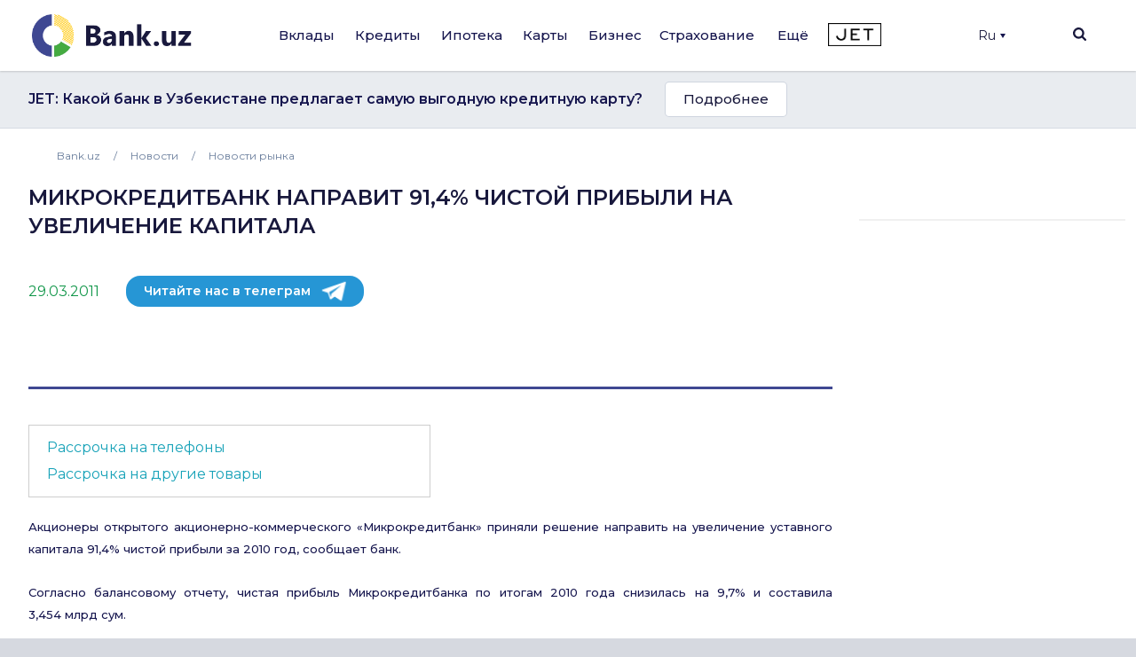

--- FILE ---
content_type: text/html; charset=UTF-8
request_url: https://bank.uz/news/text61424_mikrokreditbank_napravit_914_procentov_chistoy_pribyli_na_uvelichenie_kapitala
body_size: 21002
content:
<!DOCTYPE html>
<html lang="ru" prefix="og: http://ogp.me/ns#"
      xmlns="http://www.w3.org/1999/xhtml"
      xmlns:og="http://opengraphprotocol.org/schema/"
      xmlns:fb="http://www.facebook.com/2008/fbml">
<head>
     <meta name="format-detection" content="telephone=no">
    <link rel="shortcut icon" href="/favicon.ico?d=1">
    <link href="https://fonts.googleapis.com/css2?family=Montserrat:wght@300;400;500;600;700&display=swap" rel="stylesheet">
    <meta name="mobile-web-app-capable" content="yes">
    <meta name="theme-color" content="#fff">
       <meta name="yandex-verification" content="ad9f8c98c58f2b39" />
    <meta name="application-name" content="Bank.uz - вклады, кредиты, карты, ипотека в банках Узбекистана.">
    <meta name="apple-mobile-web-app-status-bar-style" content="black-translucent">
    <meta name="apple-mobile-web-app-title" content="Bank.uz - вклады, кредиты, карты, ипотека в банках Узбекистана.">
    <meta name="yandex-verification" content="cd9a6c487d36dd1c" />
    <meta name="msapplication-TileColor" content="#fff">
    <meta http-equiv="X-UA-Compatible" content="ie=edge"/>
  <meta name="viewport" content="width=device-width, initial-scale=1">

    <meta name="verify-admitad" content="a1b47c0697" />

    <title>Микрокредитбанк направит 91,4% чистой прибыли на увеличение капитала | Bank.uz</title>

    <link rel="stylesheet" href="https://stackpath.bootstrapcdn.com/bootstrap/4.4.1/css/bootstrap.min.css"
          integrity="sha384-Vkoo8x4CGsO3+Hhxv8T/Q5PaXtkKtu6ug5TOeNV6gBiFeWPGFN9MuhOf23Q9Ifjh" crossorigin="anonymous">
        <link rel="stylesheet" href="/local/templates/main/templates.css?1703829378133420">
    <link rel="stylesheet" href="/doston/style.css?1724244508133075">
    <link rel="stylesheet" href="/local/templates/main/css/swiper.min.css">
    <link rel="stylesheet" href="/local/templates/main/font-awesome/css/font-awesome.min.css">

    <link rel="stylesheet" href="/local/templates/main/static/main/ui-2018/basec3d2a394fc09418b87de.css"/>
    <link rel="stylesheet" href="/local/templates/main/static/bundles/ui-2018/ui-20181a2ca417ae6aa5e2cbac.css"/>

    <link rel="stylesheet"
          href="/local/templates/main/static/bundles/ui-2018/Layout2018Bundle/layout-desktop-styles1a2ca417ae6aa5e2cbac.css"/>

    <link rel="stylesheet" href="/local/templates/main/static/bundles/ui-2018/HomePageBundle/home1a2ca417ae6aa5e2cbac.css">
    <style>
        ins a[title^='Adcaravan.uz - реклама в Tas-IX'] {
            display: none!important;
        }
        g[filter^='url("#filter-id-'][opacity^="0."] {
            display: none;
        }
    </style>

    <script src="/local/templates/main/js/jquery-3.5.0.min.js"></script>


    <script src="/local/templates/main/js/jquery-ui.js"></script>
    <script src="/local/templates/main/js/swiper.min.js"></script>
    <script src="/local/templates/main/js/slick.min.js"></script>
    <script>
        var SITE_DIR="/";
        var CLEAR_CACHE="N";
    </script>
    <meta http-equiv="Content-Type" content="text/html; charset=UTF-8" />
<meta name="keywords" content="Банки Узбекистана, Вклады, Кредиты, Банковские новости, Аналитика банков, Рейтинг банков, Работа в банках, Банк, Вклад, Узбекистан, Ташкент, банк, кредиты, займ, деньги, финансы, вкладчик, кредитор, электронная коммерция, банкир, вложить, взять, кредит" />
<meta name="description" content="Акционеры открытого акционерно-коммерческого «Микрокредитбанк» приняли решение направить на увеличение уставного капитала 91,4% чистой прибыли за 2010 год" />
<link href="/bitrix/components/bitrix/system.pagenavigation/templates/round/style.min.css?15883361422530" type="text/css"  rel="stylesheet" />
<link href="/local/templates/main/components/bitrix/menu/main/style.css?1702548617136" type="text/css"  data-template-style="true"  rel="stylesheet" />
<link href="/local/templates/main/components/bitrix/search.title/main/style.min.css?1588337839436" type="text/css"  data-template-style="true"  rel="stylesheet" />
<link href="/local/templates/main/components/bitrix/menu/mobile/style.css?1712567840422" type="text/css"  data-template-style="true"  rel="stylesheet" />
<link href="/local/templates/main/template_styles.css?172439127145771" type="text/css"  data-template-style="true"  rel="stylesheet" />
<script type="text/javascript">if(!window.BX)window.BX={};if(!window.BX.message)window.BX.message=function(mess){if(typeof mess==='object'){for(let i in mess) {BX.message[i]=mess[i];} return true;}};</script>
<script type="text/javascript">(window.BX||top.BX).message({'JS_CORE_LOADING':'Загрузка...','JS_CORE_NO_DATA':'- Нет данных -','JS_CORE_WINDOW_CLOSE':'Закрыть','JS_CORE_WINDOW_EXPAND':'Развернуть','JS_CORE_WINDOW_NARROW':'Свернуть в окно','JS_CORE_WINDOW_SAVE':'Сохранить','JS_CORE_WINDOW_CANCEL':'Отменить','JS_CORE_WINDOW_CONTINUE':'Продолжить','JS_CORE_H':'ч','JS_CORE_M':'м','JS_CORE_S':'с','JSADM_AI_HIDE_EXTRA':'Скрыть лишние','JSADM_AI_ALL_NOTIF':'Показать все','JSADM_AUTH_REQ':'Требуется авторизация!','JS_CORE_WINDOW_AUTH':'Войти','JS_CORE_IMAGE_FULL':'Полный размер'});</script>

<script type="text/javascript" src="/bitrix/js/main/core/core.min.js?1689776981219752"></script>

<script>BX.setJSList(['/bitrix/js/main/core/core_ajax.js','/bitrix/js/main/core/core_promise.js','/bitrix/js/main/polyfill/promise/js/promise.js','/bitrix/js/main/loadext/loadext.js','/bitrix/js/main/loadext/extension.js','/bitrix/js/main/polyfill/promise/js/promise.js','/bitrix/js/main/polyfill/find/js/find.js','/bitrix/js/main/polyfill/includes/js/includes.js','/bitrix/js/main/polyfill/matches/js/matches.js','/bitrix/js/ui/polyfill/closest/js/closest.js','/bitrix/js/main/polyfill/fill/main.polyfill.fill.js','/bitrix/js/main/polyfill/find/js/find.js','/bitrix/js/main/polyfill/matches/js/matches.js','/bitrix/js/main/polyfill/core/dist/polyfill.bundle.js','/bitrix/js/main/core/core.js','/bitrix/js/main/polyfill/intersectionobserver/js/intersectionobserver.js','/bitrix/js/main/lazyload/dist/lazyload.bundle.js','/bitrix/js/main/polyfill/core/dist/polyfill.bundle.js','/bitrix/js/main/parambag/dist/parambag.bundle.js']);
</script>
<script type="text/javascript">(window.BX||top.BX).message({'LANGUAGE_ID':'ru','FORMAT_DATE':'DD.MM.YYYY','FORMAT_DATETIME':'DD.MM.YYYY HH:MI:SS','COOKIE_PREFIX':'BITRIX_SM','SERVER_TZ_OFFSET':'18000','UTF_MODE':'Y','SITE_ID':'s1','SITE_DIR':'/','USER_ID':'','SERVER_TIME':'1762219376','USER_TZ_OFFSET':'0','USER_TZ_AUTO':'Y','bitrix_sessid':'a50e8c73e0fddea47e3f96b694d509aa'});</script>


<link rel="canonical" href="https://bank.uz/news/text61424_mikrokreditbank_napravit_914_procentov_chistoy_pribyli_na_uvelichenie_kapitala"/>
<meta property="og:type" content="article">
<meta property="og:title" content="Микрокредитбанк направит 91,4% чистой прибыли на увеличение капитала | Bank.uz">
<meta property="og:description" content="Акционеры открытого акционерно-коммерческого «Микрокредитбанк» приняли решение направить на увеличение уставного капитала 91,4% чистой прибыли за 2010 год">
<meta property="og:image" content="https://bank.uz/local/templates/main/img/logo.png">



<script type="text/javascript" src="/bitrix/components/bitrix/search.title/script.min.js?15883361426443"></script>
<script type="text/javascript">var _ba = _ba || []; _ba.push(["aid", "c5249482c47c7af45dfaf9308821a3b6"]); _ba.push(["host", "bank.uz"]); (function() {var ba = document.createElement("script"); ba.type = "text/javascript"; ba.async = true;ba.src = (document.location.protocol == "https:" ? "https://" : "http://") + "bitrix.info/ba.js";var s = document.getElementsByTagName("script")[0];s.parentNode.insertBefore(ba, s);})();</script>


    <meta name="yandex-verification" content="4d576828b303d1b9" />
            <!-- Google tag (gtag.js) -->
        <script async src="https://www.googletagmanager.com/gtag/js?id=G-KQEVTJPY6P"></script>
        <script>
            window.dataLayer = window.dataLayer || [];
            function gtag(){dataLayer.push(arguments);}
            gtag('js', new Date());

            // gtag('config', 'G-KQEVTJPY6P');
        </script>

        <script>window.yaContextCb = window.yaContextCb || []</script>
    <script src="https://yandex.ru/ads/system/context.js" async></script>
        <!-- Yandex.Metrika counter -->
        <script type="text/javascript" >
            (function(m,e,t,r,i,k,a){m[i]=m[i]||function(){(m[i].a=m[i].a||[]).push(arguments)};
                m[i].l=1*new Date();
                for (var j = 0; j < document.scripts.length; j++) {if (document.scripts[j].src === r) { return; }}
                k=e.createElement(t),a=e.getElementsByTagName(t)[0],k.async=1,k.src=r,a.parentNode.insertBefore(k,a)})
            (window, document, "script", "https://mc.yandex.ru/metrika/tag.js", "ym");

            ym(62328592, "init", {
                clickmap:true,
                trackLinks:true,
                accurateTrackBounce:true,
                webvisor:true,
                ecommerce:"dataLayer"
            });
        </script>
        <noscript><div><img src="https://mc.yandex.ru/watch/62328592" style="position:absolute; left:-9999px;" alt="" /></div></noscript>
        <!-- /Yandex.Metrika counter -->

        <!-- Facebook Pixel Code -->
        <script>
            !function(f,b,e,v,n,t,s)
            {if(f.fbq)return;n=f.fbq=function(){n.callMethod?
                n.callMethod.apply(n,arguments):n.queue.push(arguments)};
                if(!f._fbq)f._fbq=n;n.push=n;n.loaded=!0;n.version='2.0';
                n.queue=[];t=b.createElement(e);t.async=!0;
                t.src=v;s=b.getElementsByTagName(e)[0];
                s.parentNode.insertBefore(t,s)}(window, document,'script',
                'https://connect.facebook.net/en_US/fbevents.js');
            fbq('init', '234295781316450');
            fbq('track', 'PageView');
        </script>
        <noscript><img height="1" width="1" style="display:none"
                       src="https://www.facebook.com/tr?id=234295781316450&ev=PageView&noscript=1"
            /></noscript>
        <!-- End Facebook Pixel Code -->
            <script async src="https://pagead2.googlesyndication.com/pagead/js/adsbygoogle.js?client=ca-pub-9855401993780776"
            crossorigin="anonymous"></script>



    <!-- Google Tag Manager -->
    <script>(function(w,d,s,l,i){w[l]=w[l]||[];w[l].push({'gtm.start':
                new Date().getTime(),event:'gtm.js'});var f=d.getElementsByTagName(s)[0],
            j=d.createElement(s),dl=l!='dataLayer'?'&l='+l:'';j.async=true;j.src=
            'https://www.googletagmanager.com/gtm.js?id='+i+dl;f.parentNode.insertBefore(j,f);
        })(window,document,'script','dataLayer','GTM-5RBFZC7D');</script>
    <!-- End Google Tag Manager -->
</head>
<body class="news-text61424-mikrokreditbank-napravit-914-procentov-chistoy-pribyli-na-uvelichenie-kapitala news_detail">

<!-- Google Tag Manager (noscript) -->
<noscript><iframe src="https://www.googletagmanager.com/ns.html?id=GTM-5RBFZC7D"
                  height="0" width="0" style="display:none;visibility:hidden"></iframe></noscript>
<!-- End Google Tag Manager (noscript) -->

<div class="layout-wrapper">
    <noscript>
        <div class="layout-wrapper margin-top-default margin-bottom-default">
            Внимание! В вашем браузере отключено выполнение JavaScript. Возможно неоптимальное отображения ряда
            элементов сайта и недоступность удобного функционала.
        </div>
    </noscript>

    <!--[if lt IE 10]>
    <div class="layout-wrapper margin-top-default margin-bottom-default">
        Вы используете устаревший браузер. Возможна некорректная работа функционала.
    </div>
    <![endif]-->
</div>
<script>
    var banki = {
        ui: {},
        utils: {
            reduxPath: '["/local/templates/main/static/bundles/ui-2018/react-reduxe9ecbc834d.js"]',
            domReady:[]
        },
        modules: {},
        env: {
            envValue: 'production',
            devMode: false,
            browser: {},
            isLocalStorage: 'localStorage' in window || typeof localStorage === 'object',
            time: 1586532537000, // current timestamp in milliseconds
            timezoneOffset: 10800000,
            isMobileMode: false,
            isMobileDevice: false,
            getIsSmallScreen: function () {
                var width = Math.max(document.documentElement.clientWidth, window.innerWidth || 0);
                var height = Math.max(document.documentElement.clientHeight, window.innerHeight || 0);
                return (width + height) < 1200;
            },
            isTouchDevice: 'ontouchstart' in window || navigator.msMaxTouchPoints,
            device: 'desktop'
        },
        auth: {
            isNew: true,
            authPath: '/local/templates/main/static/bundles/ui-2018/UserBundle/auth-popup-init91aef0afe7.js'
        },

    };

    // Check is js available
    document.documentElement.classList.remove('env-no-js');
    document.documentElement.classList.add('env-js');

    if ('ontouchstart' in window || navigator.maxTouchPoints) {
        document.documentElement.classList.add('env-touch');
    } else {
        document.documentElement.classList.add('env-no-touch');
    }
</script><div class="h-auth">

</div>
<div class="head-auth">
    
</div>





<div class="page-container">
    <div class="page-container__header">

        <header class="header" data-test="header-toolbar">
            <div class="layout-wrapper flexbox flexbox--row flexbox--gap_default flexbox--align-items_center" data-header-layout>

                <!--LOGO-->
                <div class="header__logo">

					
						<a href="/ru" title="Bank.uz">
							<img class="ui-image" src="/local/templates/main/img/logo.png" alt="bank.uz"/>
							<!--<img class="ui-image" src="/local/templates/main/img/logo_main_new.png" alt="bank.uz"/>-->
						</a>

					

                </div>

                
<!--<div class="hidden" style="display: none"><pre>--><!--</pre></div>-->
    <nav class="main-menu" data-init="layout.mainMenu" data-menu-container>
        <ul class="main-menu__sections" data-test="main-menu-sections">
            <li class="pust" style="height: 100%; width: 2px;">

            </li>
                                                <li class="_li main-menu__sections-item is-parent-menu "
                        data-child="item_0">
                        <div data-test-comp="subsections-item" class="main-menu__sections-name js-add-ga "
                             data-test="subsections-item">
                            <a class="main-menu__sections-link _a"
                               href="/deposits"
                               data-title="Вклады">
                                                                Вклады                            </a>
                        </div>
                    </li>
                                                                <li class="_li main-menu__sections-item is-parent-menu "
                        data-child="item_4">
                        <div data-test-comp="subsections-item" class="main-menu__sections-name js-add-ga "
                             data-test="subsections-item">
                            <a class="main-menu__sections-link _a"
                               href="/credits"
                               data-title="Кредиты">
                                                                Кредиты                            </a>
                        </div>
                    </li>
                                                                <li class="_li main-menu__sections-item is-parent-menu "
                        data-child="item_11">
                        <div data-test-comp="subsections-item" class="main-menu__sections-name js-add-ga "
                             data-test="subsections-item">
                            <a class="main-menu__sections-link _a"
                               href="/ipoteka"
                               data-title="Ипотека">
                                                                Ипотека                            </a>
                        </div>
                    </li>
                                                                <li class="_li main-menu__sections-item is-parent-menu "
                        data-child="item_14">
                        <div data-test-comp="subsections-item" class="main-menu__sections-name js-add-ga "
                             data-test="subsections-item">
                            <a class="main-menu__sections-link _a"
                               href="/cards"
                               data-title="Карты">
                                                                Карты                            </a>
                        </div>
                    </li>
                                                                <li class="_li main-menu__sections-item is-parent-menu "
                        data-child="item_19">
                        <div data-test-comp="subsections-item" class="main-menu__sections-name js-add-ga "
                             data-test="subsections-item">
                            <a class="main-menu__sections-link _a"
                               href="/corporate"
                               data-title="Бизнес">
                                                                Бизнес                            </a>
                        </div>
                    </li>
                                                                                            <li class="more_menu_li main-menu__sections-item is-parent-menu "
                        data-child="item_36">
                        <div data-test-comp="subsections-item" class="main-menu__sections-name js-add-ga "
                             data-test="subsections-item">
                            <a class="main-menu__sections-link more_menu_a"
                               href="javascript:void(0)"
                               data-title="Ещё">
                                                                Ещё                            </a>
                        </div>
                    </li>
                                                                <li class="_li main-menu__sections-item is-parent-menu "
                        data-child="item_43">
                        <div data-test-comp="subsections-item" class="main-menu__sections-name js-add-ga "
                             data-test="subsections-item">
                            <a class="main-menu__sections-link _a"
                               href="/orgs/strahovye-kompanii"
                               data-title="Страхование">
                                                                Страхование                            </a>
                        </div>
                    </li>
                                        <li class="main-menu__sections-item jet-item">
                                <a href="https://jet.bank.uz/ru?utm_source=bank.uz&utm_medium=menu&utm_campaign=desktop" target="_blank" rel="nofollow">
                    <img src="/local/templates/main/img/jet-logo.png" alt="">
                </a>
            </li>
            <li class="pust" style="height: 100%; width: 2px;">

            </li>
            <li class="main-menu__sections-item-border" data-active-item-border>

            </li>
        </ul>
        <div class="main-menu__submenu" data-submenu>
            <div class="layout-wrapper">
                                            <div data-submenu-deposits data-submenu-item class="sub-inner_menu is-hidden item_0">
                    <div class="main-menu__submenu-columns">
                                            <div class="main-menu__submenu-columns">
                                                            <div class="main-menu__submenu-column depth_3" data-test-comp="submenu-column">
                                                                            <div class="main-menu__submenu-item ">
                                            <a href="/deposits/sumovye-vklady">
                                                Сумовые вклады                                            </a>
                                        </div>
                                                                            <div class="main-menu__submenu-item ">
                                            <a href="/deposits/valyutnye-vklady">
                                                Валютные вклады                                            </a>
                                        </div>
                                                                </div>
                                                           <div class="main-menu__submenu-column depth_3" data-test-comp="submenu-column">
                                                                            <div class="main-menu__submenu-item ">
                                            <a href="/deposits/vklady-v-zolote">
                                                Вклады в золоте                                            </a>
                                        </div>
                                                                </div>
                                                   </div>
                                                                    <div class="main-menu__submenu-column MENU_DEPOSIT ad_column" style="padding-left: 0" data-test-comp="submenu-column">
                            <div class="main-menu__submenu-item">
                                                                                                                                </div>
                        </div>
                                            </div>
                </div>
                                                                <div data-submenu-deposits data-submenu-item class="sub-inner_menu is-hidden item_4">
                    <div class="main-menu__submenu-columns">
                                            <div class="main-menu__submenu-columns">
                                                            <div class="main-menu__submenu-column depth_3" data-test-comp="submenu-column">
                                                                            <div class="main-menu__submenu-item ">
                                            <a href="/credits/avtokredit">
                                                Автокредит                                            </a>
                                        </div>
                                                                            <div class="main-menu__submenu-item ">
                                            <a href="/credits/mikrozaymy">
                                                Микрозаймы                                            </a>
                                        </div>
                                                                            <div class="main-menu__submenu-item ">
                                            <a href="/credits/obrazovatelnyy-kredit">
                                                Образовательный кредит                                            </a>
                                        </div>
                                                                </div>
                                                           <div class="main-menu__submenu-column depth_3" data-test-comp="submenu-column">
                                                                            <div class="main-menu__submenu-item ">
                                            <a href="/credits/overdraft">
                                                Овердрафт                                            </a>
                                        </div>
                                                                            <div class="main-menu__submenu-item ">
                                            <a href="/credits/potrebitelskiy-kredit">
                                                Потребительский кредит                                            </a>
                                        </div>
                                                                            <div class="main-menu__submenu-item ">
                                            <a href="/credits/avtokredit-dlya-vtorichnogo-rynka">
                                                Автокредит для вторичного рынка                                            </a>
                                        </div>
                                                                </div>
                                                   </div>
                                                                    <div class="main-menu__submenu-column MENU_CREDIT ad_column" style="padding-left: 0" data-test-comp="submenu-column">
                            <div class="main-menu__submenu-item">
                                                                                                                                </div>
                        </div>
                                            </div>
                </div>
                                                                <div data-submenu-deposits data-submenu-item class="sub-inner_menu is-hidden item_11">
                    <div class="main-menu__submenu-columns">
                                            <div class="main-menu__submenu-columns">
                                                            <div class="main-menu__submenu-column depth_3" data-test-comp="submenu-column">
                                                                            <div class="main-menu__submenu-item ">
                                            <a href="/ipoteka/novostroyki">
                                                Новостройки                                            </a>
                                        </div>
                                                                </div>
                                                           <div class="main-menu__submenu-column depth_3" data-test-comp="submenu-column">
                                                                            <div class="main-menu__submenu-item ">
                                            <a href="/ipoteka/vtorichnyy-rynok">
                                                Вторичный рынок                                            </a>
                                        </div>
                                                                </div>
                                                   </div>
                                                                    <div class="main-menu__submenu-column MENU_IPOTEKA ad_column" style="padding-left: 0" data-test-comp="submenu-column">
                            <div class="main-menu__submenu-item">
                                                                                                                                </div>
                        </div>
                                            </div>
                </div>
                                                                <div data-submenu-deposits data-submenu-item class="sub-inner_menu is-hidden item_14">
                    <div class="main-menu__submenu-columns">
                                            <div class="main-menu__submenu-columns">
                                                            <div class="main-menu__submenu-column depth_3" data-test-comp="submenu-column">
                                                                            <div class="main-menu__submenu-item ">
                                            <a href="/cards/sumovye-karty">
                                                Сумовые карты                                            </a>
                                        </div>
                                                                            <div class="main-menu__submenu-item ">
                                            <a href="/cards/valyutnye-karty">
                                                Валютные карты                                            </a>
                                        </div>
                                                                </div>
                                                           <div class="main-menu__submenu-column depth_3" data-test-comp="submenu-column">
                                                                            <div class="main-menu__submenu-item ">
                                            <a href="/cards/debetovye-karty">
                                                Дебетовые карты                                            </a>
                                        </div>
                                                                            <div class="main-menu__submenu-item ">
                                            <a href="/cards/kreditnye-karty">
                                                Кредитные карты                                            </a>
                                        </div>
                                                                </div>
                                                   </div>
                                                                    <div class="main-menu__submenu-column MENU_CARDS ad_column" style="padding-left: 0" data-test-comp="submenu-column">
                            <div class="main-menu__submenu-item">
                                                                                                                                </div>
                        </div>
                                            </div>
                </div>
                                                                                            <div data-submenu-deposits data-submenu-item class="sub-inner_menu is-hidden item_24">
                    <div class="main-menu__submenu-columns">
                                                                                <div class=" main-menu__submenu-column menu_column depth_2" data-test-comp="submenu-column">
                                    <div class="main-menu__submenu-item">
                                                                                <p class="sup-p">
                                                                                        Физическим лицам                                                                                        </p>
                                        <div class="sub-div">
                                                                                        <a href="/insurance/avtostrakhovanie" class="sub-a ">
                                                Автострахование                                            </a>
                                                                                                                                        <a href="/insurance/puteshestvie" class="sub-a ">
                                                Путешествие                                            </a>
                                                                                                                                        <a href="/insurance/imushchestvo" class="sub-a ">
                                                Имущество                                            </a>
                                                                                                                                        <a href="/insurance/zdorove" class="sub-a ">
                                                Здоровье                                            </a>
                                                                                                                                    </div>
                                    </div>
                            </div>
                                                            <div class=" main-menu__submenu-column menu_column depth_2" data-test-comp="submenu-column">
                                    <div class="main-menu__submenu-item">
                                                                                <p class="sup-p">
                                                                                        Юридическим лицам                                                                                        </p>
                                        <div class="sub-div">
                                                                                        <a href="/insurance/avtostrakhovanie-yur" class="sub-a ">
                                                Автострахование                                            </a>
                                                                                                                                        <a href="/insurance/gruzoperevozki" class="sub-a ">
                                                Грузоперевозки                                            </a>
                                                                                                                                        <a href="/insurance/opo" class="sub-a ">
                                                ОПО                                            </a>
                                                                                                                                        <a href="/insurance/puteshestvie-yur" class="sub-a ">
                                                Путешествие                                            </a>
                                                                                                                                        <a href="/insurance/smr" class="sub-a ">
                                                СМР                                            </a>
                                                                                                                                    </div>
                                    </div>
                            </div>
                                                                                                <div class="main-menu__submenu-column MENU_INSURANCE ad_column" style="padding-left: 0" data-test-comp="submenu-column">
                            <div class="main-menu__submenu-item">
                                                                                                                                </div>
                        </div>
                                            </div>
                </div>
                                                                <div data-submenu-deposits data-submenu-item class="sub-inner_menu is-hidden item_36">
                    <div class="main-menu__submenu-columns">
                                                                                <div class="more_menu main-menu__submenu-column menu_column depth_2" data-test-comp="submenu-column">
                                    <div class="main-menu__submenu-item">
                                                                                <p class="sup-p">
                                                                                        Организации                                                                                        </p>
                                        <div class="sub-div">
                                                                                        <a href="/orgs/banks" class="sub-a ">
                                                Банки                                            </a>
                                                                                                                                        <a href="/orgs/mikrokreditnye-organizatsii" class="sub-a ">
                                                Микрокредитные организации                                            </a>
                                                                                                                                        <a href="/orgs/lizing" class="sub-a ">
                                                Лизинг                                            </a>
                                                                                                                                    </div>
                                    </div>
                                    <div class="main-menu__submenu-item">
                                                <p class="sup-p">
                                                                                                    </p>
                                                <div class="sub-div">
                                                                                                                                      <a href="/orgs/lombardy" class="sub-a ">
                                                Ломбарды                                            </a>
                                                                                                                                        <a href="/orgs/strahovye-kompanii" class="sub-a ">
                                                Страховые компании                                            </a>
                                                                                                                                    </div>
                                    </div>
                            </div>
                                                            <div class="more_menu main-menu__submenu-column menu_column depth_2" data-test-comp="submenu-column">
                                    <div class="main-menu__submenu-item">
                                                                                <p class="sup-p">
                                            <a href="/money-transfers">                                            Денежные переводы                                                </a>                                        </p>
                                        <div class="sub-div">
                                                                                        <a href="/perevodi" class="sub-a big_font">
                                                P2P переводы                                            </a>
                                                                                                                                        <a href="/rassrochka" class="sub-a big_font">
                                                Рассрочка                                            </a>
                                                                                            
                                                <p class="sup-p">
                                                  Филиалы и Банкоматы                                                 </p>
                                                                                                                                        <a href="/branches_atms/filialy" class="sub-a ">
                                                Филиалы                                            </a>
                                                                                                                                        <a href="/branches_atms/bankomaty" class="sub-a ">
                                                Банкоматы                                            </a>
                                                                                                                                        <a href="/branches_atms/kartomaty" class="sub-a ">
                                                Картоматы                                            </a>
                                                                                                                                    </div>
                                    </div>
                            </div>
                                                            <div class="more_menu main-menu__submenu-column menu_column depth_2" data-test-comp="submenu-column">
                                    <div class="main-menu__submenu-item">
                                                                                    <p class="sup-p">
                                                <span data-link="/news">Новости</span>
                                            </p>
                                                                                <p class="sup-p">
                                                                                        Курсы валют                                                                                        </p>
                                        <div class="sub-div">
                                                                                        <a href="/currency" class="sub-a ">
                                                Текущие курсы валют                                            </a>
                                                                                                                                        <a href="/currency/archive" class="sub-a ">
                                                Архив курсов валют                                            </a>
                                                                                                                                        <a href="/gold-bars" class="sub-a ">
                                                Цены на золото                                            </a>
                                                                                                                                    </div>
                                    </div>
                            </div>
                                                                                            </div>
                </div>
                                                                <div data-submenu-deposits data-submenu-item class="sub-inner_menu is-hidden item_43">
                    <div class="main-menu__submenu-columns">
                                            <div class="main-menu__submenu-columns">
                                                            <div class="main-menu__submenu-column depth_3" data-test-comp="submenu-column">
                                                                            <div class="main-menu__submenu-item ">
                                            <a href="/osago">
                                                ОСАГО                                            </a>
                                        </div>
                                                                            <div class="main-menu__submenu-item inactive">
                                            <a href="">
                                                Авто-Люкс (скоро)                                            </a>
                                        </div>
                                                                            <div class="main-menu__submenu-item inactive">
                                            <a href="">
                                                КАСКО (скоро)                                            </a>
                                        </div>
                                                                </div>
                                                           <div class="main-menu__submenu-column depth_3" data-test-comp="submenu-column">
                                                                            <div class="main-menu__submenu-item ">
                                            <a href="/orgs/strahovye-kompanii">
                                                Страховые компании                                            </a>
                                        </div>
                                                                            <div class="main-menu__submenu-item inactive">
                                            <a href="">
                                                Путешествия (скоро)                                            </a>
                                        </div>
                                                                </div>
                                                   </div>
                                                                </div>
                </div>
                                            </div>
        </div>
    </nav>





                <div class="header-auth" data-test="header-auth">
                  <div class="dropdown">
                        <button onclick="myFunction()" class="dropbtn" style="display:flex; align-items: center">Ru                            <div class="triangle-down" style="width: 0;
                                height: 0;
                                margin-left: 5px;
                                border-left: 3px solid transparent;
                                border-right: 3px solid transparent;
                                border-top: 5px solid #16164e;"></div>
                        </button>

                        <div id="myDropdown" class="dropdown-content">
                            <a href="/uz/news" data-lang="uz">UZ</a>
                        </div>
                    </div>
                </div>
            <!--
                <div class="dropdown">
                    </?include 'include/compare.php'?>
                </div>-->
                <div class="header-search" id="layout.header-search">
                    <img class="searchbtn" src="/local/templates/main/img/Mask_Group-197.svg" alt="Search Button">
                    <div class="header-search__field" data-search-bar>
                        <div class="header-search__field-input layout-wrapper">
                                <form id="title-search" action="/search/" method="get" class="item__node item__node--input js-search-input-form">
        <div class="input-search" data-test="global-search">
            <div class="header-search__field-input-wrap">
                <input id="title-search-input"  type="search" name="q" value="" class="header-search__field-input-query"
                       placeholder="Поиск по сайту" autocomplete="off"
                       data-test="input-search"/>
                <button class="header-search__field-input-button" type="submit" name="s"
                        value="" data-search-button data-test="submit-search-button">
                    <img class="searchbtn" src="/local/templates/main/img/header-search.svg" alt="search">
                </button>
            </div>
            <button class="header-search__field-close" type="button">
                <svg xmlns="http://www.w3.org/2000/svg" xmlns:xlink="http://www.w3.org/1999/xlink" width="15" height="15" viewBox="0 0 15 15">
                    <defs>
                        <clipPath id="clip-path">
                            <rect id="Rectangle_1262" data-name="Rectangle 1262" width="15" height="15" transform="translate(1319 118)" fill="#19193d"/>
                        </clipPath>
                    </defs>
                    <g id="Mask_Group_233" data-name="Mask Group 233" transform="translate(-1319 -118)" clip-path="url(#clip-path)">
                        <g id="cancel" transform="translate(1319 118)">
                            <g id="Group_3382" data-name="Group 3382">
                                <path id="Path_2777" data-name="Path 2777" d="M9.152,7.5,14.76,1.891a.822.822,0,0,0,0-1.16L14.269.24a.822.822,0,0,0-1.16,0L7.5,5.848,1.892.24a.822.822,0,0,0-1.16,0L.24.731a.821.821,0,0,0,0,1.16L5.848,7.5.24,13.108a.823.823,0,0,0,0,1.16l.492.491a.822.822,0,0,0,1.16,0L7.5,9.152l5.608,5.608a.814.814,0,0,0,.58.24h0a.814.814,0,0,0,.58-.24l.491-.491a.823.823,0,0,0,0-1.16Z" fill="#19193d"/>
                            </g>
                        </g>
                    </g>
                </svg>

            </button>

        </div>
    </form>
<script>
	BX.ready(function(){
		new JCTitleSearch({
			'AJAX_PAGE' : '/news/text61424_mikrokreditbank_napravit_914_procentov_chistoy_pribyli_na_uvelichenie_kapitala',
			'CONTAINER_ID': 'title-search',
			'INPUT_ID': 'title-search-input',
			'MIN_QUERY_LEN': 2
		});
	});
</script>


                        </div>
                    </div>
                    <div class="header-search__overlay" data-search-overlay></div>

                </div>
                <div class="menu-btn c-hamburger c-hamburger--htx">
                    <span></span>
                </div>
            </div>

        </header>
    </div>

    
    <div class="page-container__body">
        <!-- Верхний блок анонсов -->
            <div class="bnk_preview">
        <div class="layout-wrapper">
            <div class="ro_w">
                <span>JET: Какой банк в Узбекистане предлагает самую выгодную кредитную карту?</span>
                <a href="https://jet.bank.uz/ru/article/kakoy-bank-v-uzbekistane-predlagaet-samuyu-vigodnuyu-kreditnuyu-kartu-264?utm_source=bank.uz&utm_medium=announce&utm_campaign=jet-kakoy-bank-v-uzbekistane"  class="btn" target="_blank"  data-id="" data-type="">Подробнее</a>

<!--                <noindex>-->
<!--                </noindex>-->
            </div>
        </div>
    </div>
<script>

    const btn = $('a.btn');
    // let ignoreData = JSON.parse(jet_ignore_ids);
    jet_id = btn.data('id');
    type = btn.data('type');
    // Задаем названия кук в зависимости от типа
    let jet_ignore_cookie_name = `jet_ignore_ids_${type}`;
    let show_announcement_cookie_name = `show_announcement_${type}`;

    let show_announcement = getCookie(show_announcement_cookie_name);
    let jet_ignore_ids = getCookie(jet_ignore_cookie_name);

    let announcementData = '';
    if (show_announcement) {
        announcementData = JSON.parse(show_announcement);
    }
    if (jet_ignore_ids) {
        setCookie(jet_ignore_cookie_name, jet_ignore_ids + ',' + jet_id, 1)
    } else {
        setCookie(jet_ignore_cookie_name, jet_id, 1)

    }
    if (!announcementData || announcementData.id  !== jet_id) {
        setCookie(show_announcement_cookie_name, JSON.stringify({"id": jet_id, "count": 1}),1)
    } else if (announcementData.id  === jet_id) {
        setCookie(show_announcement_cookie_name, JSON.stringify({"id": jet_id, "count": announcementData.count + 1}), 1)
        if (announcementData.count >= 2) {
            // if (jet_ignore_ids) {
            //     setCookie('jet_ignore_ids', jet_ignore_ids + ',' + jet_id, 1)
            // } else {
            //     setCookie('jet_ignore_ids', jet_id, 1)
            //
            // }
        }
    }
    // console.log(show_announcement[id])
    console.log(announcementData.id)
    console.log(jet_ignore_ids)
    // alert('test');

    btn.click(function (e) {
        if (jet_ignore_ids) {
            setCookie(jet_ignore_cookie_name, jet_ignore_ids + ',' + jet_id, 1)
        } else {
            setCookie(jet_ignore_cookie_name, jet_id, 1)

        }
    })

    function setCookie(name, value, days) {
        var expires = "";
        if (days) {
            var date = new Date();
            date.setTime(date.getTime() + (days * 24 * 60 * 60 * 1000));
            expires = "; expires=" + date.toUTCString();
        }
        document.cookie = name + "=" + (value || "") + expires + "; path=/";
    }
    function sendArticleEvent(id, name) {

        gtag('event', 'advertClick', {
            'article_id': id,
            'article_name': '"'+name+'"',
        });
    }
    function getCookie(name) {
        const matches = document.cookie.match(new RegExp(
            "(?:^|; )" + name.replace(/([\.$?*|{}\(\)\[\]\\\/\+^])/g, '\\$1') + "=([^;]*)"
        ));
        return matches ? decodeURIComponent(matches[1]) : undefined;
    }
</script>            <div class="mobile_menu_container">
        <div class="mobile_menu_content">
            <ul class="activity">
                                        <li  class="parent_mob">
                                                            <div class="parent-block">
                                    <a href="/deposits" class="parent-link "> Вклады</a>
                                    <a href="/deposits" class="parent"></a>
                                </div>

                                <ul class="">
                                    <li> <a href="/deposits" class="back">  Вклады</a></li>
                                                                                                                        <li class=""> <a href="/deposits/sumovye-vklady">Сумовые вклады</a> </li>
                                                                                                                                                                <li class=""> <a href="/deposits/valyutnye-vklady">Валютные вклады</a> </li>
                                                                                                                                                                <li class=""> <a href="/deposits/vklady-v-zolote">Вклады в золоте</a> </li>
                                                                                                                                                                                            <li class="menu-banner">
                                                                                   </li>
                                                                    </ul>
                                                    </li>
                                                            <li  class="parent_mob">
                                                            <div class="parent-block">
                                    <a href="/credits" class="parent-link "> Кредиты</a>
                                    <a href="/credits" class="parent"></a>
                                </div>

                                <ul class="">
                                    <li> <a href="/credits" class="back">  Кредиты</a></li>
                                                                                                                        <li class=""> <a href="/credits/avtokredit">Автокредит</a> </li>
                                                                                                                                                                <li class=""> <a href="/credits/mikrozaymy">Микрозаймы</a> </li>
                                                                                                                                                                <li class=""> <a href="/credits/obrazovatelnyy-kredit">Образовательный кредит</a> </li>
                                                                                                                                                                <li class=""> <a href="/credits/overdraft">Овердрафт</a> </li>
                                                                                                                                                                <li class=""> <a href="/credits/potrebitelskiy-kredit">Потребительский кредит</a> </li>
                                                                                                                                                                <li class=""> <a href="/credits/avtokredit-dlya-vtorichnogo-rynka">Автокредит для вторичного рынка</a> </li>
                                                                                                                                                                                            <li class="menu-banner">
                                                                                   </li>
                                                                    </ul>
                                                    </li>
                                                            <li  class="parent_mob">
                                                            <div class="parent-block">
                                    <a href="/ipoteka" class="parent-link "> Ипотека</a>
                                    <a href="/ipoteka" class="parent"></a>
                                </div>

                                <ul class="">
                                    <li> <a href="/ipoteka" class="back">  Ипотека</a></li>
                                                                                                                        <li class=""> <a href="/ipoteka/novostroyki">Новостройки</a> </li>
                                                                                                                                                                <li class=""> <a href="/ipoteka/vtorichnyy-rynok">Вторичный рынок</a> </li>
                                                                                                                                                                                            <li class="menu-banner">
                                                                                   </li>
                                                                    </ul>
                                                    </li>
                                                            <li  class="parent_mob">
                                                            <div class="parent-block">
                                    <a href="/cards" class="parent-link "> Карты</a>
                                    <a href="/cards" class="parent"></a>
                                </div>

                                <ul class="">
                                    <li> <a href="/cards" class="back">  Карты</a></li>
                                                                                                                        <li class=""> <a href="/cards/sumovye-karty">Сумовые карты</a> </li>
                                                                                                                                                                <li class=""> <a href="/cards/valyutnye-karty">Валютные карты</a> </li>
                                                                                                                                                                <li class=""> <a href="/cards/debetovye-karty">Дебетовые карты</a> </li>
                                                                                                                                                                <li class=""> <a href="/cards/kreditnye-karty">Кредитные карты</a> </li>
                                                                                                                                                                                            <li class="menu-banner">
                                                                                   </li>
                                                                    </ul>
                                                    </li>
                                                            <li  class="parent_mob">
                                                            <div class="parent-block">
                                    <a href="/corporate" class="parent-link "> Бизнес</a>
                                    <a href="/corporate" class="parent"></a>
                                </div>

                                <ul class="">
                                    <li> <a href="/corporate" class="back">  Бизнес</a></li>
                                                                                                                        <li class=""> <a href="/corp-credits">Кредиты для юр.лиц</a> </li>
                                                                                                                                                                <li class=""> <a href="/corp-factoring">Факторинговые компании</a> </li>
                                                                                                                                                                <li class=""> <a href="/corp-deposits">Депозиты для юр.лиц</a> </li>
                                                                                                                                                                <li class=""> <a href="/corp-rko">Расчётно-кассовое обслуживание</a> </li>
                                                                                                                                                                                            <li class="menu-banner">
                                                                                   </li>
                                                                    </ul>
                                                    </li>
                                                                            <li  class="parent_mob">
                                                            <div class="parent-block">
                                    <a href="javascript:void(0)" class="parent-link more_menu"> Ещё</a>
                                    <a href="javascript:void(0)" class="parent"></a>
                                </div>

                                <ul class="">
                                    <li> <a href="javascript:void(0)" class="back">  Ещё</a></li>
                                                                            
                                            <li>
                                            <div class="parent-block">
                                                <a href="javascript:void(0)" class="parent-link">Организации</a>
                                                <a href="javascript:void(0)" class="parent"></a>
                                            </div>
                                            <ul>
                                                <li><a href="javascript:void(0)" class="back"> Организации </a></li>
                                                                                                                                                                                                                                                            <li><a href="/orgs/mikrokreditnye-organizatsii">Микрокредитные организации</a></li>

                                                                                                                                                                                                            <li><a href="/orgs/lizing">Лизинг</a></li>

                                                                                                                                                                                                            <li><a href="/orgs/lombardy">Ломбарды</a></li>

                                                                                                                                                                                                            <li><a href="/orgs/strahovye-kompanii">Страхование</a></li>

                                                                                                                                                </ul>
                                        </li>
                                                                                                                    
                                            <li>
                                            <div class="parent-block">
                                                <a href="/money-transfers" class="parent-link">Денежные переводы</a>
                                                <a href="/money-transfers" class="parent"></a>
                                            </div>
                                            <ul>
                                                <li><a href="/money-transfers" class="back"> Денежные переводы </a></li>
                                                                                                                                                        <li><a href="/perevodi">P2P переводы</a></li>

                                                                                                                                                </ul>
                                        </li>
                                                                                                                                                                <li class="big_font"> <a href="/rassrochka">Рассрочка</a> </li>
                                                                                                                    
                                            <li>
                                            <div class="parent-block">
                                                <a href="javascript:void(0)" class="parent-link">Филиалы и Банкоматы </a>
                                                <a href="javascript:void(0)" class="parent"></a>
                                            </div>
                                            <ul>
                                                <li><a href="javascript:void(0)" class="back"> Филиалы и Банкоматы  </a></li>
                                                                                                                                                        <li><a href="/branches_atms/filialy">Филиалы</a></li>

                                                                                                                                                                                                            <li><a href="/branches_atms/bankomaty">Банкоматы</a></li>

                                                                                                                                                                                                            <li><a href="/branches_atms/kartomaty">Картоматы</a></li>

                                                                                                                                                </ul>
                                        </li>
                                                                                                                    
                                            <li>
                                            <div class="parent-block">
                                                <a href="javascript:void(0)" class="parent-link">Курсы валют</a>
                                                <a href="javascript:void(0)" class="parent"></a>
                                            </div>
                                            <ul>
                                                <li><a href="javascript:void(0)" class="back"> Курсы валют </a></li>
                                                                                                                                                        <li><a href="/currency">Текущие курсы валют</a></li>

                                                                                                                                                                                                            <li><a href="/currency/archive">Архив курсов валют</a></li>

                                                                                                                                                                                                            <li><a href="/gold-bars">Цены на золото</a></li>

                                                                                                                                                </ul>
                                        </li>
                                                                                                                                                        <li> <a href="/news">Новости</a> </li>
                                                                                                        </ul>
                                                    </li>
                                                            <li  class="parent_mob">
                                                                                            <a href="/orgs/strahovye-kompanii">Страхование</a>
                                                    </li>
                                                            <li  class="parent_mob">
                                                                                            <a href="/orgs/banks">Банки</a>
                                                    </li>
                                                    <li class="main-menu__sections-item jet-item-mobile">
                                        <a href="https://jet.bank.uz/ru?utm_source=bank.uz&utm_medium=menu&utm_campaign=desktop" target="_blank" rel="nofollow">
                        <img src="/local/templates/main/img/jet-logo.png" alt="">
                    </a>
                </li>
                <li class="menu-banner" style="order:9">
                                    </li>
            </ul>
        </div>
    </div>
    <div class="mobile_menu_overlay"></div>



<script>
    $('.menu-btn').click(() => {
        $('.only_mob').toggle()
    })
    $(".inactive a").click(function(e) {
        e.preventDefault();
    });
</script>
            <div class="bg-white">
                        <div class="layout-wrapper" style="min-height: 50vh;">
                <div class="cat-and-title" style="margin-bottom: 25px">
                <ul class="nav-dotes">
			<li class="bx-breadcrumb-item" id="bx_breadcrumb_0" >
				<a href="/" title="Bank.uz" >
					<span >Bank.uz</span>
				</a>
				<meta  content="1" />
			</li>
			<li>/</li>
			<li class="bx-breadcrumb-item" id="bx_breadcrumb_1" >
				<a href="/news" title="Новости" >
					<span >Новости</span>
				</a>
				<meta  content="2" />
			</li>
			<li>/</li>
			<li class="bx-breadcrumb-item" id="bx_breadcrumb_2" >
				<a href="/news/novosti-rynka" title="Новости рынка" >
					<span >Новости рынка</span>
				</a>
				<meta  content="3" />
			</li>
			</ul><script type="application/ld+json">
{
  "@context": "https://schema.org/", 
  "@type": "BreadcrumbList", 
  "itemListElement": [{
    "@type": "ListItem", 
    "position": 1, 
    "name": "Bank.uz",
    "item": "https://bank.uz"  
  },{
    "@type": "ListItem", 
    "position": 2, 
    "name": "Новости",
    "item": "https://bank.uz/news"  
  },{
    "@type": "ListItem", 
    "position": 3, 
    "name": "Новости рынка",
    "item": "https://bank.uz/news/novosti-rynka"  
  }  ]
}
</script>                </div>
                                        

<style>
    .cat-and-title h1{display: none}
</style>


<div class="inform-page">

    <div class="left-side">
<script type="application/ld+json">
    {
        "@context": "https://schema.org",
        "@type": "NewsArticle",
        "url": "https://bank.uz//news/text61424_mikrokreditbank_napravit_914_procentov_chistoy_pribyli_na_uvelichenie_kapitala",
                "publisher":{
            "@type":"Organization",
            "name":"Bank.uz",
            "logo":"https://bank.uz/local/templates/main/img/logo.png"
        },
                "headline": "Микрокредитбанк направит 91,4% чистой прибыли на увеличение капитала",
        "mainEntityOfPage": "https://bank.uz/news/text61424_mikrokreditbank_napravit_914_procentov_chistoy_pribyli_na_uvelichenie_kapitala",
        "articleBody": "
Акционеры открытого акционерно-коммерческого «Микрокредитбанк» приняли решение направить на увеличение уставного капитала 91,4% чистой прибыли за 2010 год, сообщает банк.
Согласно балансовому отчету, чистая прибыль Микрокредитбанка по итогам 2010 года снизилась на 9,7% и составила 3,454 млрд сум.
Акционеры банка приняли решение направить весь объем дивидендов по обыкновенным акциям в размере 3,157 млрд сум (91,4% чистой прибыли) на капитализацию.
Вопрос о том, каким образом будет увеличен капитал банка — за счет выпуска допэмиссии или увеличения номинала акций — будет решен позднее, после полного размещения допэмиссии на 39,5 млрд сум, предпринятой банком в октябре прошлого года.
Акционеры также приняли решение выплатить дивиденды по итогам 2010 года в размере 204,79 сум на каждую привилегированную акцию номиналом 1023,96 сум. По итогам 2009 года банк выплачивал дивиденды в размере 200 сум на каждую привилегированную акцию номиналом 1 тыс. сум.
",
        "image":[
                     ],
        "inLanguage":"ru",
        "datePublished":"2011-03-29T21:31:41+05:00"
    }
</script>

<div class="about-and-comments">
    <div class="about-block">
        <h1  class="text-size-3 text-weight-black margin-bottom-medium">
            Микрокредитбанк направит 91,4% чистой прибыли на увеличение капитала        </h1>
        <div class="searched-bank-texts in-article" style="display:flex; ">
            <!--
                <a class="tag_word" href="news?TAGS[]="></a>
        -->                            <div class="publication" style="margin-right: 20px;">
                    <div class="pub-date">
                        29.03.2011                    </div>
                </div>
                        <div class="tg_link_btn">
    <noindex>
        <a href="https://t.me/bankuz_official" target="_blank" rel="nofollow">Читайте нас в телеграм</a>
    </noindex>
</div>        </div>
        <div class="slider-and-text">
                        <div class="inform-page-top-text">

            </div>
        </div>
    </div>

</div>
<div class="more-information-bank-italic-text">
    <ul class="news_info_links">
        <li>
            <a href="/rassrochka/smartfoni/?utm_source=bank.uz&utm_medium=referral&utm_campaign=news" class="text-info">
                Рассрочка на телефоны            </a>
        </li>
        <li>
            <a href="/rassrochka/?utm_source=bank.uz&utm_medium=referral&utm_campaign=news" class="text-info">
                Рассрочка на другие товары            </a>
        </li>
    </ul>
    <span class="medium-text">
        
<p style="text-align: justify;"><span style="font-size: small;">Акционеры открытого акционерно-коммерческого «Микрокредитбанк» приняли решение направить на увеличение уставного капитала 91,4% чистой прибыли за 2010 год, сообщает банк.<br></span></p>
<p style="text-align: justify;"><span style="font-size: small;">Согласно балансовому отчету, чистая прибыль Микрокредитбанка по итогам 2010 года снизилась на 9,7% и составила 3,454 млрд сум.</span></p>
<p style="text-align: justify;"><span style="font-size: small;">Акционеры банка приняли решение направить весь объем дивидендов по обыкновенным акциям в размере 3,157 млрд сум (91,4% чистой прибыли) на капитализацию.</span></p>
<p style="text-align: justify;"><span style="font-size: small;">Вопрос о том, каким образом будет увеличен капитал банка — за счет выпуска допэмиссии или увеличения номинала акций — будет решен позднее, после полного размещения допэмиссии на 39,5 млрд сум, предпринятой банком в октябре прошлого года.</span></p>
<p style="text-align: justify;"><span style="font-size: small;">Акционеры также приняли решение выплатить дивиденды по итогам 2010 года в размере 204,79 сум на каждую привилегированную акцию номиналом 1023,96 сум. По итогам 2009 года банк выплачивал дивиденды в размере 200 сум на каждую привилегированную акцию номиналом 1 тыс. сум.</span></p>
    </span>
</div>

<div class="ist">
    </div>



<div class="under-slider-block-second">
                        <span class="semibold-text">
                            Похожие новости</span>
        <div class="news-cat-content-3">
                                       <div class="center-news-block"  id="bx_3218110189_12717">
                        <span  class="center-news-img" data-link="/news/text153710_chab_trastbank_vzaimovygodnoe_sotrudnichestvo_po_razvitiyu_eksporta">
                            <img src="/upload/no_photo/300_209/no_photo_last.jpg" alt="ЧАБ &quot;Трастбанк&quot;: Взаимовыгодное сотрудничество по развитию экспорта">
                        </span>
                    <div class="center-news-texts">
                        <!--
                            <p class="center-news-cat">
                                                                    <span class="tag_word" href="news?TAGS[]="></a>
                                                            </p>
                        -->                                                    <p class="center-news-site" style="font-size: 12px; margin-bottom: 10px;">
                                13.09.2019                            </p>
                                                <span  data-link="/news/text153710_chab_trastbank_vzaimovygodnoe_sotrudnichestvo_po_razvitiyu_eksporta" class="center-news-text">
                            ЧАБ "Трастбанк": Взаимовыгодное сотрудничество по развитию экспорта                        </span>
                        <p class="center-news-site">
                            <!--
                                <span  data-link=""></span>
                            -->                                Trastbank                                                    </p>
                    </div>
                </div>
                                        <div class="center-news-block"  id="bx_3218110189_12715">
                        <span  class="center-news-img" data-link="/news/text153630_v_tashkente_otkrylis_novye_centry_bankovskih_uslug_-_next_i_beshkayragoch">
                            <img src="/upload/no_photo/300_209/no_photo_last.jpg" alt="В Ташкенте открылись новые центры банковских услуг - «Next» и «Бешкайрагоч»">
                        </span>
                    <div class="center-news-texts">
                        <!--
                            <p class="center-news-cat">
                                                                    <span class="tag_word" href="news?TAGS[]="></a>
                                                            </p>
                        -->                                                    <p class="center-news-site" style="font-size: 12px; margin-bottom: 10px;">
                                10.09.2019                            </p>
                                                <span  data-link="/news/text153630_v_tashkente_otkrylis_novye_centry_bankovskih_uslug_-_next_i_beshkayragoch" class="center-news-text">
                            В Ташкенте открылись новые центры банковских услуг - «Next» и «Бешкайрагоч»                        </span>
                        <p class="center-news-site">
                            <!--
                                <span  data-link=""></span>
                            -->                                Trastbank                                                    </p>
                    </div>
                </div>
                                        <div class="center-news-block"  id="bx_3218110189_12713">
                        <span  class="center-news-img" data-link="/news/text153627_sotrudnikam_trastbanka_vrucheny_pochetnye_gramoty">
                            <img src="/upload/no_photo/300_209/no_photo_last.jpg" alt="Сотрудникам “Трастбанка” вручены почетные грамоты">
                        </span>
                    <div class="center-news-texts">
                        <!--
                            <p class="center-news-cat">
                                                                    <span class="tag_word" href="news?TAGS[]="></a>
                                                            </p>
                        -->                                                    <p class="center-news-site" style="font-size: 12px; margin-bottom: 10px;">
                                10.09.2019                            </p>
                                                <span  data-link="/news/text153627_sotrudnikam_trastbanka_vrucheny_pochetnye_gramoty" class="center-news-text">
                            Сотрудникам “Трастбанка” вручены почетные грамоты                        </span>
                        <p class="center-news-site">
                            <!--
                                <span  data-link=""></span>
                            -->                                Trastbank                                                    </p>
                    </div>
                </div>
                </div>
    
    </div>



<style>
    @media (max-width: 641px) {
        span.medium-text img {
            max-width: 100% !important;
            height: auto !important;
        }
    }
</style>
<br>

  <br>
    </div>
    <div class="right-side">
        <div class="left-banner-block">
                    <div id="adfox_169285621781355289"></div>
<script>
    window.yaContextCb.push(()=>{
        Ya.adfoxCode.create({
            ownerId: 381864,
            containerId: 'adfox_169285621781355289',
            params: {
                pp: 'dqxn',
                ps: 'fneb',
                p2: 'p'
            }
        })
    })
</script>                                                </div>
            </div>
</div>
<script>
    gtag('config', 'G-KQEVTJPY6P', {
        'content_group': 'Новости',
    });
</script>
                        </div>
            </div>
                <script>gtag('config', 'G-KQEVTJPY6P');</script>
        

                

        <!-- NEWSTYLES -->
<style>
    .footer-seo {
        padding-top: 64px;
    }

    .footer-seo__title {
        color: #19193d;
        font-size: 24px;
        text-align: center;
        font-weight: 600;
        margin-bottom: 50px;
    }

    .footer-seo a {
        color: #19193d;
        transition: .1s all;
    }
    .footer-seo a:hover {
        color: #3f4892;
        text-decoration: none;
    }
    .footer-seo__content {
        display: flex;
        flex-wrap: wrap;
    }
    .footer-seo__content .footer-seo__item:nth-child(n+5) {
        display: none;
    }
    .footer-seo__content.show .footer-seo__item:nth-child(n+5) {
        display: block;
    }
    .footer-seo__item {
        width: 25%;
        margin-bottom: 50px;
        padding-right: 16px;
    }
    .footer-seo__subtitle {
        font-size: 20px;
        font-weight: 600;
        margin-bottom: 25px;
        display: inline-block;
    }

    .footer-seo__link {
        margin-bottom: 15px;
        font-size: 14px;
    }
    .footer-seo__link a {
        color: #687082;
    }
    .footer-seo__link:last-child {
        margin-bottom: 0;
    }
    .footer-seo__more {
        display: inline-flex;
        color: #6a7d9b;
        font-size: 14px;
        gap: 4px;
        cursor: pointer;
        transition: .1s all;
    }
    .footer-seo__more:hover {
        color: #3f4892;
    }
    .footer-seo__more .hide {
        display: none;
    }
    .footer-seo__more.show .hide {
        display: block;
    }
    .footer-seo__more.show .show {
        display: none;
    }
    .footer-seo__more.show svg {
        transform: rotate(180deg);
    }

    @media (max-width: 1080px) {
        .footer-seo__content .footer-seo__item:nth-child(n+4) {
            display: none;
        }
        .footer-seo__content.show .footer-seo__item:nth-child(n+4) {
            display: block;
        }
        .footer-seo__item {
            width: 33.333%;
        }
    }


    @media (max-width: 768px) {
        .footer-seo {
            padding-top: 32px;
        }

        .footer-seo__title {
            margin-bottom: 30px;
        }

        .footer-seo__content .footer-seo__item:nth-child(n+3) {
            display: none;
        }
        .footer-seo__content.show .footer-seo__item:nth-child(n+3) {
            display: block;
        }
        .footer-seo__item {
            width: 50%;
            margin-bottom: 35px;
        }

        .footer-seo__subtitle {
            margin-bottom: 20px;
            font-size: 16px;
        }

        .footer-seo__link {
            font-size: 12px;
            margin-bottom: 12px;
        }
    }

</style>

<!-- TASK SEO БЛОК-->
<div class="bg-white ss2">
    <div class="footer-seo  layout-wrapper" style="border-bottom: 1px solid #cdcdcd; padding-bottom: 15px;">
    <h2 class="footer-seo__title">
       Все продукты на Bank.uz    </h2>
    <div class="footer-seo__content">
        <div class="footer-seo__item">
            <div class="footer-seo__subtitle">
                <h4>
                    Вклады                </h4>
            </div>
            <div class="footer-seo__list">
                                    <div class="footer-seo__link">
                        <a href="/deposits/sumovye-vklady">
                            Сумовые вклады                        </a>
                    </div>
                                    <div class="footer-seo__link">
                        <a href="/deposits/valyutnye-vklady">
                            Валютные вклады                        </a>
                    </div>
                                    <div class="footer-seo__link">
                        <a href="/deposits/vklady-v-zolote">
                            Вклады в золоте                        </a>
                    </div>
                                                    <div class="footer-seo__link tag-6">
                        <a href="/deposits/tags/vklady-onlayn">
                            Вклады онлайн                        </a>
                    </div>
                                    <div class="footer-seo__link tag-652">
                        <a href="/deposits/tags/sberegatelnye-vklady">
                            Сберегательные вклады                        </a>
                    </div>
                                    <div class="footer-seo__link tag-654">
                        <a href="/deposits/tags/nakopitelnye-vklady">
                            Накопительные вклады                        </a>
                    </div>
                                    <div class="footer-seo__link tag-655">
                        <a href="/deposits/tags/srochnye-vklady">
                            Срочные вклады                        </a>
                    </div>
                                    <div class="footer-seo__link tag-1184">
                        <a href="/deposits/tags/yangibank">
                            Вклады от Yangi Bank                         </a>
                    </div>
                            </div>
        </div>
        <div class="footer-seo__item">
            <div class="footer-seo__subtitle">
                <h4>
                    Кредиты                </h4>
            </div>
            <div class="footer-seo__list">
                                    <div class="footer-seo__link">
                        <a href="/credits/potrebitelskiy-kredit">
                            Потребительский кредит                        </a>
                    </div>
                                    <div class="footer-seo__link">
                        <a href="/credits/obrazovatelnyy-kredit">
                            Образовательный кредит                        </a>
                    </div>
                                    <div class="footer-seo__link">
                        <a href="/credits/overdraft">
                            Овердрафт                        </a>
                    </div>
                                                    <div class="footer-seo__link tag-651">
                        <a href="/credits/tags/kredit-bez-vznosa">
                            Кредиты без первоначального взноса                        </a>
                    </div>
                                    <div class="footer-seo__link tag-1077">
                        <a href="/credits/tags/avtokredity-bez-pervogo-vznosa">
                            Автокредиты без первоначального взноса                        </a>
                    </div>
                                    <div class="footer-seo__link tag-1078">
                        <a href="/credits/tags/avtokredit-dlya-vtorichnogo-rynka">
                            Автокредит для вторичного рынка                        </a>
                    </div>
                                    <div class="footer-seo__link tag-659">
                        <a href="/credits/tags/onlayn-kredity">
                            Онлайн кредиты                        </a>
                    </div>
                                    <div class="footer-seo__link tag-660">
                        <a href="/credits/tags/kredity-s-lygotnim-periodom">
                            Кредиты с льготным периодом                        </a>
                    </div>
                                    <div class="footer-seo__link tag-662">
                        <a href="/credits/tags/krediti-nalichnimi">
                            Кредиты наличными                        </a>
                    </div>
                                    <div class="footer-seo__link tag-663">
                        <a href="/credits/tags/kredity-na-kartu">
                            Кредиты на карту                        </a>
                    </div>
                                    <div class="footer-seo__link tag-1179">
                        <a href="/credits/tags/avtokredity-na-elektromobili">
                            Автокредиты на электромобили                        </a>
                    </div>
                                    <div class="footer-seo__link tag-1182">
                        <a href="/credits/tags/mikrozaymy-apexbank">
                            Микрозаймы от APEXBANK                        </a>
                    </div>
                                    <div class="footer-seo__link tag-1186">
                        <a href="/credits/tags/yangi-bank">
                            Кредиты от Yangi Bank                        </a>
                    </div>
                            </div>
        </div>
                <div class="footer-seo__item">
            <div class="footer-seo__subtitle">
                <h4>
                    Автокредит                </h4>
            </div>
            <div class="footer-seo__list">
                                    <div class="footer-seo__link">
                        <a href="/credits/avtokredit-kia">
                            KIA                        </a>
                    </div>
                                    <div class="footer-seo__link">
                        <a href="/credits/avtokredity-na-hyundai">
                            Hyundai                        </a>
                    </div>
                                    <div class="footer-seo__link">
                        <a href="/credits/chery">
                            Chery                        </a>
                    </div>
                                    <div class="footer-seo__link">
                        <a href="/credits/chevrolet">
                            Chevrolet                        </a>
                    </div>
                                    <div class="footer-seo__link">
                        <a href="/credits/avtokredit-dlya-vtorichnogo-rynka">
                            Автокредит для вторичного рынка                        </a>
                    </div>
                            </div>
        </div>
                <div class="footer-seo__item">
            <div class="footer-seo__subtitle">
                <h4>
                    Микрозаймы                </h4>
            </div>
            <div class="footer-seo__list">
                                    <div class="footer-seo__link">
                        <a href="/credits/onlayn-kredit-na-kartu">
                            Онлайн микрозаймы                        </a>
                    </div>
                                    <div class="footer-seo__link">
                        <a href="/credits/kredit-po-pasportu">
                            Кредит по паспорту без справок                        </a>
                    </div>
                                    <div class="footer-seo__link">
                        <a href="/credits/mikrozaym-bez-dokumentov">
                            Микрозайм без документов                        </a>
                    </div>
                                    <div class="footer-seo__link">
                        <a href="/credits/kredit-po-zalog-avto">
                            Кредит под залог авто                        </a>
                    </div>
                            </div>
        </div>
                <div class="footer-seo__item">
            <div class="footer-seo__subtitle">
                <h4>
                    Ипотека                </h4>
            </div>
            <div class="footer-seo__list">
                                    <div class="footer-seo__link">
                        <a href="/ipoteka/novostroyki">
                            Новостройки                        </a>
                    </div>
                                    <div class="footer-seo__link">
                        <a href="/ipoteka/vtorichnyy-rynok">
                            Вторичный рынок                        </a>
                    </div>
                                                    <div class="footer-seo__link tag-1177">
                        <a href="/ipoteka/tags/kredit-na-remont">
                            Кредит на ремонт                        </a>
                    </div>
                            </div>
        </div>
        <div class="footer-seo__item">
            <div class="footer-seo__subtitle">
                <h4>
                    Карты                </h4>
            </div>
            <div class="footer-seo__list">
                                    <div class="footer-seo__link">
                        <a href="/cards/sumovye-karty">
                            Сумовые карты                        </a>
                    </div>
                                    <div class="footer-seo__link">
                        <a href="/cards/valyutnye-karty">
                            Валютные карты                        </a>
                    </div>
                                    <div class="footer-seo__link">
                        <a href="/cards/debetovye-karty">
                            Дебетовые карты                        </a>
                    </div>
                                    <div class="footer-seo__link">
                        <a href="/cards/kreditnye-karty">
                            Кредитные карты                        </a>
                    </div>
                                                    <div class="footer-seo__link tag-1169">
                        <a href="/cards/tags/mir">
                            Карты Мир в банках Узбекистана                        </a>
                    </div>
                                    <div class="footer-seo__link tag-859">
                        <a href="/cards/tags/humo">
                            Карты Humo                        </a>
                    </div>
                                    <div class="footer-seo__link tag-861">
                        <a href="/cards/tags/maestro">
                            Карты Maestro                        </a>
                    </div>
                                    <div class="footer-seo__link tag-1176">
                        <a href="/cards/tags/meastro">
                            Карты Maestro в банках Узбекистана                        </a>
                    </div>
                                    <div class="footer-seo__link tag-860">
                        <a href="/cards/tags/mastercard">
                            Карты MasterCard в банках Узбекистана                        </a>
                    </div>
                                    <div class="footer-seo__link tag-864">
                        <a href="/cards/tags/visa">
                            Visa карты в банках Узбекистана                        </a>
                    </div>
                                    <div class="footer-seo__link tag-862">
                        <a href="/cards/tags/unionpay">
                            Карты UnionPay                        </a>
                    </div>
                                    <div class="footer-seo__link tag-863">
                        <a href="/cards/tags/uzcard">
                            Карты Uzcard                        </a>
                    </div>
                                    <div class="footer-seo__link tag-656">
                        <a href="/cards/tags/sumovye-karty">
                            Сумовые карты                        </a>
                    </div>
                                    <div class="footer-seo__link tag-1073">
                        <a href="/cards/tags/virtualnye-karty-visa">
                            Виртуальные карты Visa                        </a>
                    </div>
                                    <div class="footer-seo__link tag-362">
                        <a href="/cards/tags/karty-rassrochki">
                            Карты рассрочки                        </a>
                    </div>
                                    <div class="footer-seo__link tag-665">
                        <a href="/cards/tags/karty-s-dostavkoy">
                            Карты с доставкой                        </a>
                    </div>
                                    <div class="footer-seo__link tag-1178">
                        <a href="/cards/tags/kobeydzhingovye-karty">
                            Кобейджинговые карты                        </a>
                    </div>
                                    <div class="footer-seo__link tag-667">
                        <a href="/cards/tags/virtualnye-karty">
                            Виртуальные карты                        </a>
                    </div>
                                    <div class="footer-seo__link tag-1180">
                        <a href="/cards/tags/detskie-karty">
                            Детские карты                        </a>
                    </div>
                                    <div class="footer-seo__link tag-1181">
                        <a href="/cards/tags/visa-gold">
                            Карты Visa Gold в банках Узбекистана                        </a>
                    </div>
                                    <div class="footer-seo__link tag-1183">
                        <a href="/cards/tags/apexbank">
                            Карты от APEXBANK                        </a>
                    </div>
                            </div>
        </div>
        <div class="footer-seo__item">
            <div class="footer-seo__subtitle">
                <h4>
                    Бизнес                </h4>
            </div>
            <div class="footer-seo__list">
                                    <div class="footer-seo__link">
                        <a href="/corp-credits">
                            Кредиты для юр.лиц                        </a>
                    </div>
                                    <div class="footer-seo__link">
                        <a href="/corp-deposits">
                            Депозиты для юр.лиц                        </a>
                    </div>
                                    <div class="footer-seo__link">
                        <a href="/corp-rko">
                            Расчётно-кассовое обслуживание                        </a>
                    </div>
                                    <div class="footer-seo__link">
                        <a href="/corp-factoring">
                            Факторинговые компании                        </a>
                    </div>
                            </div>
        </div>
        <div class="footer-seo__item">
            <div class="footer-seo__subtitle">
                <h4>
                    Страхование                </h4>
            </div>
            <div class="footer-seo__list">
                <div class="footer-seo__link">
                    <a href="/osago">
                        ОСАГО                    </a>
                </div>
            </div>
        </div>
        <div class="footer-seo__item">
            <div class="footer-seo__subtitle">
                <h4>
                    Организации                </h4>
            </div>
            <div class="footer-seo__list">
                                    <div class="footer-seo__link">
                        <a href="/orgs/banks">
                            Банки                        </a>
                    </div>
                                    <div class="footer-seo__link">
                        <a href="/orgs/strahovye-kompanii">
                            Страховые компании                        </a>
                    </div>
                                    <div class="footer-seo__link">
                        <a href="/orgs/mikrokreditnye-organizatsii">
                            Микрокредитные организации                        </a>
                    </div>
                                    <div class="footer-seo__link">
                        <a href="/orgs/lombardy">
                            Ломбарды                        </a>
                    </div>
                                    <div class="footer-seo__link">
                        <a href="/orgs/lizing">
                            Лизинг                        </a>
                    </div>
                            </div>
        </div>
        <div class="footer-seo__item">
            <div class="footer-seo__subtitle">
                <h4>
                    Филиалы и Банкоматы                 </h4>
            </div>
            <div class="footer-seo__list">
                                    <div class="footer-seo__link">
                        <a href="/branches_atms/filialy">
                            Филиалы                        </a>
                    </div>
                                    <div class="footer-seo__link">
                        <a href="/branches_atms/bankomaty">
                            Банкоматы                        </a>
                    </div>
                                    <div class="footer-seo__link">
                        <a href="/branches_atms/kartomaty">
                            Картоматы                        </a>
                    </div>
                            </div>
        </div>
        <div class="footer-seo__item">
            <div class="footer-seo__subtitle">
                <h4>
                    Курсы валют                </h4>
            </div>
            <div class="footer-seo__list">
                <div class="footer-seo__link">
                    <a href="/currency">
                        Текущие курсы валют                    </a>
                </div>
                <div class="footer-seo__link">
                    <a href="/currency/archive">
                        Архив курсов валют                    </a>
                </div>
            </div>
        </div>
        <div class="footer-seo__item">
            <div class="footer-seo__subtitle">
                <h4>
                    Другое                </h4>
            </div>
            <div class="footer-seo__list">
                <div class="footer-seo__link">
                    <a href="/perevodi">
                        P2P переводы                    </a>
                </div>
                <div class="footer-seo__link">
                    <a href="/money-transfers">
                        Денежные переводы                    </a>
                </div>
                <div class="footer-seo__link">
                    <a href="/rassrochka">
                        Рассрочка                    </a>
                </div>
                <div class="footer-seo__link">
                    <a href="/news">
                        Новости                    </a>
                </div>
            </div>
        </div>
    </div>
    <div class="footer-seo__more">
        <span class="show">Показать еще</span>
        <span class="hide">Скрыть</span>
        <svg xmlns="http://www.w3.org/2000/svg" width="16" height="16" viewBox="0 0 16 16"><path fill="currentColor" d="M8 12a.997.997 0 01-.707-.293l-5-5a.999.999 0 111.414-1.414L8 9.586l4.293-4.293a.999.999 0 111.414 1.414l-5 5A.997.997 0 018 12z"></path></svg>
    </div>
</div>
</div>
<!-- NEWSCRIPTS -->
<script>

    $('.footer-seo__more').click(function() {
        $(this).toggleClass('show')
        $('.footer-seo__content').toggleClass('show')
    })

</script>                    
<div class="bg-white ss2 desktop_subs">
    <noindex>
    <div class="layout-wrapper subscribe">
        <div class="subscribe-block-text">
            <p>
                    Актуальные новости банков и финансовой сферы.        </p>
<div>
	Подпишитесь на наш Телеграм канал</div>        </div>

        <div class="subscribe-input-btn">
           <a href="https://t.me/bankuz_official" rel="nofollow" target="_blank"> <button>
     <svg xmlns="http://www.w3.org/2000/svg" xmlns:xlink="http://www.w3.org/1999/xlink" width="25" height="25" viewBox="0 0 25 25">
            <defs>
                <clipPath id="clip-path">
                    <rect id="Rectangle_1054" data-name="Rectangle 1054" width="25" height="25" transform="translate(1309 5933)" fill="#fff"/>
                </clipPath>
            </defs>
            <g id="Mask_Group_215" data-name="Mask Group 215" transform="translate(-1309 -5933)" clip-path="url(#clip-path)">
                <g id="paper-plane" transform="translate(1309 5933.521)">
                    <path id="Path_2215" data-name="Path 2215" d="M9.115,18.346v4.831a.781.781,0,0,0,1.41.462l2.826-3.846Z" fill="#fff"/>
                    <path id="Path_2216" data-name="Path 2216" d="M24.672.145a.782.782,0,0,0-.815-.056L.42,12.328A.782.782,0,0,0,.528,13.76l6.516,2.227L20.92,4.123,10.182,17.059,21.1,20.792a.8.8,0,0,0,.252.042.781.781,0,0,0,.773-.666L24.992.9a.783.783,0,0,0-.32-.752Z" fill="#fff"/>
                </g>
            </g>
        </svg> Подписаться </button> </a>
        </div>
    </div>
    </noindex>
</div>
<div class="subscription-telegram-wrapper" id="joinch" style="display: none;">
    <div class="container">
        <div class="subscription-telegram-block">
            <div class="title">
                                            Актуальные новости банков и финансовой сферы.                                        Подпишитесь на наш Телеграм канал            </div>
            <a href="https://t.me/bankuz_official" target="_blank" rel="nofollow" id="joinch_accept" class="link-telegram">Подписаться </a>
            <div class="subscription-telegram-close-btn"></div>
        </div>
    </div>
</div>
<style>
    .subscription-telegram-wrapper {
        position: fixed;
        bottom: 0;
        left: 0;
        right: 0;
        margin: auto;
        width: 100%;
        padding: 20px 15px;
        -webkit-box-shadow: 0 -9px 24px rgba(0, 0, 0, 0.19);
        box-shadow: 0 -9px 24px rgba(0, 0, 0, 0.19);
        background-color: #ffffff;
        z-index: 9999;
    }
    .subscription-telegram-block .title {
        color: #183784;
        font-size: 14px;
        font-weight: 300;
        position: relative;
        padding-left: 70px;
        padding-right: 12px;
        line-height: 22px;
    }
    .subscription-telegram-block {
        display: -webkit-box;
        display: -webkit-flex;
        display: -ms-flexbox;
        display: flex;
        -webkit-box-orient: vertical;
        -webkit-box-direction: normal;
        -webkit-flex-direction: column;
        -ms-flex-direction: column;
        flex-direction: column;
        -webkit-box-pack: center;
        -webkit-justify-content: center;
        -ms-flex-pack: center;
        justify-content: center;
        -webkit-box-align: center;
        -webkit-align-items: center;
        -ms-flex-align: center;
        align-items: center;
    }
    .subscription-telegram-block .title::before {
        position: absolute;
        content: '';
        top: 0;
        left: 0;
        bottom: 0;
        margin: auto;
        width: 60px;
        height: 60px;
        background-size: contain;
        background-repeat: no-repeat;
        background-position: center;
        background-image: url(/include_areas/subscribe-telegram-before.svg);
    }
    .subscription-telegram-block .link-telegram {
        padding: 11px 20px 12px 60px;
        display: inline-block;
        color: #ffffff;
        font-size: 14px;
        border-radius: 50px;
        background-color: #309aff;
        position: relative;
        margin-top: 15px;
    }
    .subscription-telegram-block .link-telegram::before {
        position: absolute;
        content: '';
        top: 0;
        bottom: 0;
        left: 0;
        margin: auto;
        width: 37px;
        height: 37px;
        border-radius: 50%;
        background-size: contain;
        background-repeat: no-repeat;
        background-position: center;
        background-image: url(/include_areas/telegrram-link.svg.png);
    }
    .subscription-telegram-block .subscription-telegram-close-btn {
        width: 20px;
        height: 20px;
        background-size: 15px;
        background-repeat: no-repeat;
        background-position: center;
        background-image: url(/include_areas/cancel.svg);
        cursor: pointer;
        position: absolute;
        right: 15px;
        top: 20px;
    }
    .hide-subscription {
        -webkit-transform: translateY(200%);
        -ms-transform: translateY(200%);
        transform: translateY(200%);
        -webkit-transition: all .3s ease-in;
        -o-transition: all .3s ease-in;
        transition: all .3s ease-in;
        opacity: 0;
        visibility: hidden;
    }
</style>
<script>
    var tg_cooke_key = 'stj';
    var tg_cooke_val = readCookie(tg_cooke_key);
    if (tg_cooke_val == null && $(window).width()<756){
        document.getElementById("joinch").style.display = "block";
    }
    $(function () {
        $('.subscription-telegram-close-btn').click(function () {
            createCookie(tg_cooke_key,1,43200);
            $('.subscription-telegram-wrapper').addClass('hide-subscription')
        });
        $(document).on('click', '#joinch_accept', function (evt) {
            createCookie(tg_cooke_key,1,43200);
            $("#joinch").slideUp();
        });
    })
    function createCookie(name, value, minutes) {
        var expires;

        if (minutes) {
            var date = new Date();
            date.setTime(date.getTime() + (minutes * 60 * 1000));
            expires = "; expires=" + date.toGMTString();
        } else {
            expires = "";
        }
        document.cookie = encodeURIComponent(name) + "=" + encodeURIComponent(value) + expires + "; path=/";
    }
    function readCookie(name) {
        var nameEQ = encodeURIComponent(name) + "=";
        var ca = document.cookie.split(';');
        for (var i = 0; i < ca.length; i++) {
            var c = ca[i];
            while (c.charAt(0) === ' ') c = c.substring(1, c.length);
            if (c.indexOf(nameEQ) === 0) return decodeURIComponent(c.substring(nameEQ.length, c.length));
        }
        return null;
    }

</script>                <footer class="footer1">
            <noindex>
            <div class="layout-wrapper">
                <div class="top-footer">
                                        <a href="/ru" rel="nofollow">

                        <img src="/local/templates/main/img/Group 3371.png" alt="Bank.uz">
                        <!--<img src="/local/templates/main/img/logo_bottom_new.png" alt="Bank.uz">-->
                    </a>
                    <p>Обнаружив в тексте ошибку, выделите её и нажмите Ctrl+Enter</p>
                    <div class="social">
                      <a rel="nofollow" href="https://www.facebook.com/bank.uzb/" target="_blank"><img src="/local/templates/main/img/Mask Group 212.png" alt=""></a>
<a rel="nofollow" href="https://t.me/bankuz_official" target="_blank"><img src="/local/templates/main/img/Mask Group 215.png" alt=""></a>                    </div>
                </div>


                    <div class="bank-app">
                        <div class="lazy-widget l0cf8d94a lazy-widget--loaded">
                            <div class="lc9a55ad7 content" style="background-image: url('/local/templates/main/img/bank-app/bank_app.png')">
                                <div class="title">
<!--                                    <span href="/" data-title="Bank.uz" class="l0ab43c15 app-promo-logo">-->
<!--                                    <img alt="bank.uz" class="l0a82669c lazy-load" src="/upload/iblock/7c3/v644o21ote2n51bd2gtfpbbqbzm632z4.webp">-->
<!--                                    </span>-->
                                    Финансовый гипермаркет Bank.uz теперь и в мобильном приложении </div>
                                <div class="app-stores">
                                    <a target="_blank" rel="nofollow" href="https://ads.bank.uz/qftzm" class="l0db2874c l1fe15435 app-store-logo"></a>
                                    <a rel="nofollow" href="https://ads.bank.uz/qftzm" target="_blank" class="l0db2874c l2f319c77 app-store-logo"></a>
                                </div>
                                <section class="about-bank-app">
                                    <div class="lf4cbd87d l9656ec89">
                                        <div class="qr-image">
                                            <img src="/local/templates/main/img/bank-app/bank_app_3.png?" alt="qr" width="80">
                                        </div>
                                        <div style="line-height: 24px;" class="text-about-app">
                                            <h5>Установка приложения Bank.uz</h5>
                                            <p>Наведите камеру своего телефона на QR-код и перейдите по ссылке</p>
                                        </div>
                                    </div>
                                </section>
                            </div>
                        </div>
                    </div>

                <div class="bottom-footer">
                    <p class="copyrite" style="width: auto">
                        © 2005 - 2025, Bank.uz                    </p>
                    <div class="footer-menu">
                    <a rel="nofollow" href="/about/">О нас</a>
<a rel="nofollow" href="/privacy/">Политика конфиденциальности</a>
<a rel="nofollow" href="/terms/">Пользовательское соглашение</a>
<a rel="nofollow" href="/reklama/">Реклама</a>
<a rel="nofollow" href="/contacts/">Контакты</a>
                    </div>
                </div>
            </div>
            </noindex>
            <!--cached-->        </footer>
    </div><!--page-container__body-->
</div><!--page-container-->

        


        <script>
            var gAnalytica = {
                elementPromotion:function (cat,org,product, id) {
                    gtag('event', 'promotedProductClick', {
                        'category_name': cat,
                        'org_name': org,
                        'product_name': product,
                        'product_id': id
                    });
                },
                elementFree:function (cat,org,product) {
                    gtag('event', 'freeProductClick', {
                        'category_name': cat,
                        'org_name': org,
                        'product_name': product,
                    });
                }
            }

            var currentUrl = window.location.href;
            if (currentUrl.includes("/uz/")) {
                setCookie("lang", "uz", 30);
            } else {
                setCookie("lang", "ru", 30);
            }

            function setCookie(name, value, days) {
                let expires = "";
                if (days) {
                    const date = new Date();
                    date.setTime(date.getTime() + (days * 24 * 60 * 60 * 1000));
                    expires = "; expires=" + date.toUTCString();
                }
                document.cookie = name + "=" + (value || "") + expires + "; path=/";
            }
        </script>

        <script src="https://stackpath.bootstrapcdn.com/bootstrap/4.4.1/js/bootstrap.min.js"
                integrity="sha384-wfSDF2E50Y2D1uUdj0O3uMBJnjuUD4Ih7YwaYd1iqfktj0Uod8GCExl3Og8ifwB6"
                crossorigin="anonymous">
        </script>

        <script src="https://cdn.jsdelivr.net/npm/popper.js@1.16.0/dist/umd/popper.min.js"
                integrity="sha384-Q6E9RHvbIyZFJoft+2mJbHaEWldlvI9IOYy5n3zV9zzTtmI3UksdQRVvoxMfooAo"
                crossorigin="anonymous">
        </script>
<script src="/local/templates/main/static/bundles/ui-2018/ui-20182a6d49011d.js"></script>
        <script src="/local/templates/main/static/bundles/ui-2018/vendor3c6a80e1c1.js"></script>

        <script src="/doston/jquery.sticky.js?160637060710084"></script>
        <script src="/local/templates/main/js/main.js?171817699218448"></script>
        <script src="/doston/script.js?16142522044327"></script>
        <script src="/local/templates/main/js/orphus_ru.js?sdssssxs"></script>
        <script async src="//cab.adcaravan.uz/delivery/asyncjs.php"></script>
        <div style="display: none">
        <div   id="orphus" target="_blank">
            <img alt="Система Orphus" src="/orphus/orphus.gif" alt="Orphus" border="0" width="121" height="21" />
        </div>
        </div>

                
        <!-- START WWW.UZ TOP-RATING -->
        <SCRIPT language="javascript" type="text/javascript">
            <!--
            top_js="1.0";top_r="id=14778&r="+escape(document.referrer)+"&pg="+escape(window.location.href);document.cookie="smart_top=1; path=/"; top_r+="&c="+(document.cookie?"Y":"N")
            //-->
        </SCRIPT>
        <SCRIPT language="javascript1.1" type="text/javascript">
            <!--
            top_js="1.1";top_r+="&j="+(navigator.javaEnabled()?"Y":"N")
            //-->
        </SCRIPT>
        <SCRIPT language="javascript1.2" type="text/javascript">
            <!--
            top_js="1.2";top_r+="&wh="+screen.width+'x'+screen.height+"&px="+
                (((navigator.appName.substring(0,3)=="Mic"))?screen.colorDepth:screen.pixelDepth)
            //-->
        </SCRIPT>
        <SCRIPT language="javascript1.3" type="text/javascript">
            <!--
            top_js="1.3";
            //-->
        </SCRIPT>
        <SCRIPT language="JavaScript" type="text/javascript">
            <!--
            top_rat="&col=340F6E&t=ffffff&p=BD6F6F";top_r+="&js="+top_js+"";document.write('<img src="https://cnt0.www.uz/counter/collect?'+top_r+top_rat+'" width=0 height=0 border=0 />')//-->
        </SCRIPT><NOSCRIPT><IMG height=0 src="https://cnt0.www.uz/counter/collect?id=14778&pg=http%3A//uzinfocom.uz&col=340F6E&t=ffffff&p=BD6F6F" width=0 border=0 /></NOSCRIPT>
        <!-- FINISH WWW.UZ TOP-RATING -->

        </body>

</html>    <style>
        .nav-dotes {
            margin-top: 0px !important;
            padding-top: 25px !important;
        }
    </style>


--- FILE ---
content_type: text/html; charset=utf-8
request_url: https://www.google.com/recaptcha/api2/aframe
body_size: 270
content:
<!DOCTYPE HTML><html><head><meta http-equiv="content-type" content="text/html; charset=UTF-8"></head><body><script nonce="WsB1TDGJXJjRFmF0jOVdSQ">/** Anti-fraud and anti-abuse applications only. See google.com/recaptcha */ try{var clients={'sodar':'https://pagead2.googlesyndication.com/pagead/sodar?'};window.addEventListener("message",function(a){try{if(a.source===window.parent){var b=JSON.parse(a.data);var c=clients[b['id']];if(c){var d=document.createElement('img');d.src=c+b['params']+'&rc='+(localStorage.getItem("rc::a")?sessionStorage.getItem("rc::b"):"");window.document.body.appendChild(d);sessionStorage.setItem("rc::e",parseInt(sessionStorage.getItem("rc::e")||0)+1);localStorage.setItem("rc::h",'1762219382833');}}}catch(b){}});window.parent.postMessage("_grecaptcha_ready", "*");}catch(b){}</script></body></html>

--- FILE ---
content_type: text/css
request_url: https://bank.uz/local/templates/main/templates.css?1703829378133420
body_size: 28559
content:
/* prefixed by https://autoprefixer.github.io (PostCSS: v7.0.26, autoprefixer: v9.7.3) */

body .js-dfp-banners._dfp-banner{
    height: 100%;
    background: #19193d;
}
body .js-dfp-banners._dfp-banner img{
    height: 100%;
    max-width: 100%;
    display: block;
    margin: auto;
}
li.main-menu__sections-item:hover {
    border-bottom: 2px solid blue;
    -webkit-transition: 0.2s;
    -o-transition: 0.2s;
    transition: 0.2s;
    padding-top: 2px;
}
/* Dropdown Button */
.dropbtn {
    background: none;
    color: #19193D;
    font-size: 14px;
    font-weight: 400;
    border: none;
    cursor: pointer;
}
.dropbtn:focus {
    border: none !important;
    outline: none !important;
}



/* The container <div> - needed to position the dropdown content */
.dropdown {
    position: relative;
    display: inline-block;
}

/* Dropdown Content (Hidden by Default) */
.dropdown-content {
    display: none;
    position: absolute;
    background-color: white;
    min-width: 60px;
    -webkit-box-shadow: 0px 8px 16px 0px rgba(0,0,0,0.2);
    box-shadow: 0px 8px 16px 0px rgba(0,0,0,0.2);
    z-index: 1;
    border-radius: 10px;

}

/* Links inside the dropdown */
.dropdown-content a {
    color: #19193D;
    font-size: 14px;
    font-weight: 400;
    padding: 12px 16px;
    text-decoration: none !important;
    display: block;
    -webkit-transition: 0.2s;
    -o-transition: 0.2s;
    transition: 0.2s;
}

/* Change color of dropdown links on hover */
.dropdown-content a:hover { -webkit-transition: 0.2s; -o-transition: 0.2s; transition: 0.2s; background-color: #ddd}
/*********************/

/* Dropdown Button */
.dropbtn1 {
    background: none;
    color: black;
    font-size: 14px;
    border: none;
    cursor: pointer;
}
.dropbtn1:focus {
    border: none !important;
    outline: none !important;
}



/* The container <div> - needed to position the dropdown content */
.dropdown1 {
    position: relative;
    display: inline-block;
}

/* Dropdown Content (Hidden by Default) */
.dropdown-content1 {
    display: none;
    position: absolute;
    background-color: white;
    right: -8px;
    width: auto;
    color: #19193D;
    width: 300px;
    min-width: 60px;
    -webkit-box-shadow: 0px 8px 16px 0px rgba(0,0,0,0.2);
    box-shadow: 0px 8px 16px 0px rgba(0,0,0,0.2);
    z-index: 1;
    border-radius: 10px;
}


/* Links inside the dropdown */
.dropdown-content1 a {
    color: #19193D;
    font-size: 14px;
    font-weight: 500;
    padding: 12px 16px;
    text-decoration: none !important;
    display: block;
    -webkit-transition: 0.2s;
    -o-transition: 0.2s;
    transition: 0.2s;
    width: 200px;
}

/* Change color of dropdown links on hover */
.dropdown-content1 a:hover { -webkit-transition: 0.2s; -o-transition: 0.2s; transition: 0.2s; background-color: #ddd}

/* Show the dropdown menu (use JS to add this class to the .dropdown-content container when the user clicks on the dropdown button) */
.show {display:block;}

.main-menu__submenu-item.inactive a {
    opacity: .5;
    cursor: default;
}
.main-menu__submenu-item.inactive a:hover {
    text-decoration: none;
}

.main-menu__sections-link {
    font-weight: normal;
}
.test {
    font-size: 18px;
    font-weight: lighter;
    margin: 15px 0;
    border-bottom: 1px solid #6A7E9C;
    padding-bottom: 10px;
    color: #6A7E9C;
}
.stay-home {
    display:none;
}
.header-search__field-input-wrap {
    display: -webkit-box;
    display: -ms-flexbox;
    display: flex;
    -webkit-box-orient: horizontal;
    -webkit-box-direction: reverse;
    -ms-flex-direction: row-reverse;
    flex-direction: row-reverse;
}
.vesi {
    cursor:pointer;
}
.wide-item__link--left {
    background-image: url("img/Mask-Group-221.png");
    background-size: cover;
    background-position: 90% 0%;
}

.wide-item__link.wide-item__link--right{
    background-image: url("img/Mask-Group-224.png");
    background-size: cover;
}
body .product-icon-large--credits {
    background-image: url("img/Mask Group 196.png");
}
a.product-showcase__wide-item.product-showcase__wide-item--right.product-showcase__wide-item--with-blue-links {
    background: #f2f7fd;
}
a.product-showcase__wide-item.product-showcase__wide-item--left.product-showcase__wide-item--with-blue-links {
    background: #fafcfe;
}
body .product-icon-large--deposits {
    background-image: url("img/Mask Group 195.png");
}
body .product-icon-large--special_offers {
    background-image: url("img/Mask Group 205.png");
}
body .product-icon-large--insurance {
    background-image: url("img/Mask Group 198.png");
}
body .product-icon-large--creditcards {
    background-image: url("img/insurance_logo.png");
}
body .product-icon-large--hypothec,body  .product-icon-large--mortgages {
    background-image: url("img/Mask Group 201.png");
}
body .product-icon-large--debitcards {
    background-image: url("img/Mask Group 203.png");
}
body .product-icon-large--investment {
    background-image: url("img/Mask Group 204.png");
}
body .product-icon-large--microloans {
    background-image: url("img/Mask Group 202.png");
}
body .product-icon-large--rko {
    background-image: url("img/Mask Group 200.png");
}
body .wide-item__inner {
    display: -webkit-box;
    display: -ms-flexbox;
    display: flex;
}
body .product-showcase__wide-item {
    height: 363px;
}
body .product-showcase__wide-items {
    height: 363px;
}
body .grid__col-xs-2.grid__col-hxs-8.grid__col-sm-7.wide-item__inner.wide-item__inner--left div {
    font-weight: lighter;
    font-weight: 600;
}
body .grid__col-xs-2.grid__col-hxs-8.grid__col-sm-7.wide-item__inner.wide-item__inner--right div {
    font-weight: lighter;
    text-decoration: none !important;
    font-weight: 600;
}
@media only screen and (min-width: 1366px) {
    body .grid {
        margin-bottom: 170px;
    }
    body .grid {
        margin-bottom: 0;
        padding-bottom: 0;
    }
}
.hr {
    border: 1px solid #EAF2FB;
    height: 1px;
    width: 100%;
    margin-bottom: 30px;
}
body .product-showcase__item {
    margin-bottom: 50px;
}
body .text-weight-medium {
    font-weight: 500;
}
@media only screen and (min-width: 1050px) {
    .padding-top-large {
        padding-top: 55px;
    }
}
.env-js .no-js, .env-no-js .js-only {
    display: block !important;
}
.flexbox.flexbox--row.flexbox--gap_xs.flexbox--align-items_baseline span {
    font-size: 14px;
}
.flexbox.flexbox--row.flexbox--gap_xs.flexbox--align-items_baseline span a {
    color: #6A7E9C;
}
.flexbox.flexbox--row.flexbox--gap_xs.flexbox--align-items_baseline > a {
    color: #3F4892;
    text-decoration: underline;
    font-size: 14px;
    font-weight: lighter;
}
.flexbox--row.flexbox--gap_default>*+* {
    margin-left: 45px;
}
body .lc5fd4437 {
    color: #19193D;
}
body input::-webkit-input-placeholder { color: #6A7E9C; }
body input::-moz-placeholder { color: #6A7E9C; }
h2.lb2374a97 {
    color: #19193D;
    font-size: 24px;
    text-align: center;
    font-weight: 600;
    margin-bottom: 28px;
}
.tabs--theme_basic.tabs--size_l ul {
    display: -webkit-box;
    display: -ms-flexbox;
    display: flex;
    -webkit-box-pack: center;
    -ms-flex-pack: center;
    justify-content: center;
}
.tabs--theme_basic.tabs--size_l ul li:hover {
    border-bottom: 2px solid #3F4892;
    -webkit-transition: 0.2s;
    -o-transition: 0.2s;
    transition: 0.2s;
    padding-bottom: 14px;
}
.tabs--theme_basic.tabs--size_l ul li {
    -webkit-transition: 0.2s;
    -o-transition: 0.2s;
    transition: 0.2s;
    color: #6A7E9C;
    padding-right: 0;
    margin-right: 50px;
    padding-left: 0;
}
.tabs--theme_basic.tabs--size_l ul li  a:hover {
    text-decoration: none;
    color: inherit;
}
.top-card {
    display: -webkit-box;
    display: -ms-flexbox;
    display: flex;
    -webkit-box-align: center;
    -ms-flex-align: center;
    align-items: center;
    -webkit-box-pack: justify;
    -ms-flex-pack: justify;
    justify-content: space-between;
    margin-bottom: 15px;
}

.card-img {
}

.preload-offers__card .card-img img {
    margin: auto;
    display: block;
}

.preload-offers__card h4 {
    text-align: center;
    font-size: 40px;
    color: #6A7E9C;
    font-weight: 500;
    margin-bottom: 18px;
}
div#tabs-6 {
    display: -webkit-box;
    display: -ms-flexbox;
    display: flex;
    -webkit-box-pack: justify;
    -ms-flex-pack: justify;
    justify-content: space-between;
}
.preload-offers__card .card-img {
    margin-bottom: 0;
    margin-bottom: 10px;
}

.preload-offers__card span {
    font-size: 16px;
    text-align: center;
    color: #19193D;
    font-weight: 500;
    display: block;
}


.card-block button {
    width: 88%;
    height: 48px;
    border: 1px solid #3F4892;
    border-radius: 10px;
    background: white;
    font-weight: 500;
    color: #19193D;
    font-size: 15px;
}

.card-block button:hover {
    color: white;
    background: #3F4892;
}
body .preload-offers__card {
    width: 265px;
    min-height: 205px;
    padding: 24px 16px;
    border-radius: 8px;
    height: 257px;
    background: #fff;
    -webkit-box-sizing: content-box;
    box-sizing: content-box;
    -ms-flex-negative: 0;
    flex-shrink: 0;
    display: -webkit-box;
    display: -ms-flexbox;
    display: flex;
    -webkit-box-orient: vertical;
    -webkit-box-direction: normal;
    -ms-flex-direction: column;
    flex-direction: column;
    -webkit-box-pack: justify;
    -ms-flex-pack: justify;
    justify-content: space-between;
    margin-right: 0;
    max-height: 314px;
    margin-bottom: 8px;
    transition: 0.2s;
}
.card-block:hover {
    -webkit-box-shadow: 0 8px 16px 0 rgba(0,0,0,0.08), 0 -8px 16px 0 rgba(0,0,0,0.04), 0 16px 24px 0 rgba(0,0,0,0.16);
    box-shadow: 0 8px 16px 0 rgba(0,0,0,0.08), 0 -8px 16px 0 rgba(0,0,0,0.04), 0 16px 24px 0 rgba(0,0,0,0.16);
    transition: 0.2s;
}
body .preload-offers {
    padding-top: 60px;
    padding-bottom: 20px;
}
.padding-bottom-large.flexbox.flexbox--justify-content_center.tabs {
    display: -webkit-box;
    display: -ms-flexbox;
    display: flex;
    -webkit-box-orient: vertical;
    -webkit-box-direction: normal;
    -ms-flex-direction: column;
    flex-direction: column;
    width: 100%;
}

.tabs.tabs--theme_basic.tabs--size_default {
    text-align: center;
    margin-bottom: 85px;
}


.lenta-novosti h4 {
    color: #19193D;
    font-size: 24px;
    font-weight: 600;
    margin-bottom: 38px;
}

span.lenta-novostiText1 {
    color: #19193D;
    font-size: 17px;
    margin-bottom: 20px;
}

.lenta-novosti-blocks > div,.lenta-novosti-blocks > span {
}

.dates {
    display: -webkit-box;
    display: -ms-flexbox;
    display: flex;
    margin-bottom: 11px;
    -webkit-box-align: start;
    -ms-flex-align: start;
    align-items: flex-start;
}
p.date-pub {
    color: #19193D;
    font-size: 17px;
    font-weight: 600;
    margin-top: 0;
    margin-right: 20px;
}


p.time-pub {
    color: #119649;
    font-size: 12px;
    margin-top: 0;
    font-weight: 400;
}

span.lenta-novostiText2 {
    color: #16164E;
    font-size: 15px;
}


.lenta-novosti button {
    border: 1px solid #6A7E9C;
    background: white;
    width: 134px;
    height: 34px;
    border-radius: 10px;
    font-size: 15px;
    font-weight: 500;
    color: #19193D;
    margin-top: 10px;
    -webkit-transition: 0.2s;
    -o-transition: 0.2s;
    transition: 0.2s;
}


.lenta-novosti {
    padding-right: 24px;
    width: 295px !important;
}


.lenta-novosti-blocks > div:last-child {
    border-bottom: none;
}
body .header__logo {
    margin-left: 4px;
}
nav.main-menu {
    margin-left: -16px !important;
}

body .wide-item__inner {
    margin-left: -50px;
    margin-bottom: 120px;
}

body .grid__col-xs-2.grid__col-hxs-8.grid__col-sm-7.wide-item__inner.wide-item__inner--right {
    margin-left: 44px;
}
/*.card-block {
    width: 297px !important;
    margin-right: 31px;
}*/
.banners-side div {
    width: 100%;
}

.banners-side div a img {
    width: 100%;
}

.center-news-img img {
    width: 100%;
}
.center-news {
    width: 628px;
}

.banners-side {
    width: 298px !important;
}
.lenta-novoste-block {
    border-bottom: 1px solid #6A7E9C;
    padding-bottom: 20px;
    margin-bottom: 20px;
}
a.center-news-cat {
    font-size: 14px;
    color: #3F4892;
    margin-bottom: 7px;
}

.center-news-img {
    margin-bottom: 19px;
}

.center-news-block.top a.center-news-title {
    font-size: 24px;
    color: #19193D;
    font-weight: 600;
    margin-bottom: 20px;
    display: block;
    line-height: 1.4;
}


.center-news-block.top a.center-news-text {
    font-size: 14px;
    color: #19193D;
    margin-bottom: 13px;
    line-height: 2.1;
    display: block;
}

p.center-news-site {
    font-size: 14px;
    color: #119649;
    font-weight: 400;
}

.center-news-block.top {
    margin-bottom: 60px;
    width: 100%;
}

.center-news-block.top .center-news-site {
    display: none;
}
.cont {
    display: -webkit-box;
    display: -ms-flexbox;
    display: flex;
    margin-bottom: 50px;
}

.center-news-block {
    margin-right: 28px;
    width: 300px;
}
.center-news-block:last-child {
    margin-right: 0;
}

.cont a.center-news-title {
    font-size: 17px;
    color: #19193D;
    margin-bottom: 13px;
    line-height: 1.1;
}

.cont p.center-news-cat {
    font-size: 14px;
    color: #3F4892;
    margin-bottom: 10px;
}
body .cont a.center-news-text {
    font-size: 17px;
    color: #19193D;
    margin-bottom: 13px;
    display: block;
    line-height: 1.5;
    display: -webkit-box;
    -webkit-line-clamp: 5;
    -webkit-box-orient: vertical;
    overflow: hidden;
}
.center-news button {
    border: 1px solid #6A7E9C;
    background: white;
    width: 170px;
    height: 34px;
    border-radius: 10px;
    font-size: 15px;
    color: #19193D;
    font-weight: 500;
    margin-top: 10px;
    -webkit-transition: 0.2s;
    -o-transition: 0.2s;
    transition: 0.2s;
}

.banners-side div {
    margin-bottom: 40px;
}

.banners-side div:last-child {
    margin-bottom: 0;
}
.lenta-novosti button:hover {
    background: #19193D;
    color: white;
    -webkit-transition: 0.2s;
    -o-transition: 0.2s;
    transition: 0.2s;
}

.center-news button:hover {
    background: #19193D;
    color: white;
    -webkit-transition: 0.2s;
    -o-transition: 0.2s;
    transition: 0.2s;
}

.center-news-block.top .center-news-text {
    line-height: 1.6;
    color: #16164E;
}

.center-news-block.top .center-news-cat {
    font-size: 14px;
    color: #3F4892;
    margin-bottom: 10px;
    font-weight: 500;
}


.padding-top-2xl.le7fdd711 {
    border-bottom: 1px solid #6a7e9c57;
}
div#tabs2 {
    display: -webkit-box;
    display: -ms-flexbox;
    display: flex;
    -webkit-box-orient: vertical;
    -webkit-box-direction: normal;
    -ms-flex-direction: column;
    flex-direction: column;
}
div#tabs-7 {
    display: -webkit-box;
    display: -ms-flexbox;
    display: flex;
    -webkit-box-pack: justify;
    -ms-flex-pack: justify;
    justify-content: space-between;
}
.padding-top-large {
    padding-top: 48px;
    padding-bottom: 48px;
}
a.flexbox__item.le7609d07.l7737e5ec.padding-default.rating-element:hover {
    text-decoration: none;
}
a.flexbox__item.le7609d07.l7737e5ec.padding-default.rating-element {
    width: 183px;
}
span.text-nowrap.color-major-black {
    font-size: 18px;
    color: #19193D;
    font-weight: 500;
}
.text-weight-medium.text-size-4 img {
    margin-right: 14px;
}
.text-size-5.margin-top-medium.color-minor-black-lighten.rating-element__description {
    font-size: 14px;
    color: #6A7E9C;
    font-weight: 400;
}
body .text-size-4 {
    display: -webkit-box;
    display: -ms-flexbox;
    display: flex;
    -webkit-box-align: center;
    -ms-flex-align: center;
    align-items: center;
}
.flexbox__item.le7609d07.l7737e5ec.padding-default.rating-element.swiper-slide{
    width: 195px !important;
}
body .padding-vert-2xl.ss1  .swiper-button-prev, body  .swiper-container-rtl .swiper-button-next {
    left: 1259px;
    right: auto;
}
body  .swiper-button-next:after, body  .swiper-button-prev:after {
    font-family: swiper-icons;
    font-size: 19px;
    font-weight: bold;
    text-transform: none!important;
    color: #3F4892;
    letter-spacing: 0;
    text-transform: none;
    font-variant: initial;
}
body .padding-vert-2xl.ss1 .swiper-button-next, body .padding-vert-2xl.ss1  .swiper-button-prev {
    position: absolute;
    top: -2px;
    width: 20px;
    margin-right: 35px;
    margin-left: -10px;
    height: 10px;
    margin-top: calc(-1 * var(--swiper-navigation-size)/ 2);
    z-index: 10;
    cursor: pointer;
    display: -webkit-box;
    display: -ms-flexbox;
    display: flex;
    -webkit-box-align: center;
    -ms-flex-align: center;
    align-items: center;
    -webkit-box-pack: center;
    -ms-flex-pack: center;
    justify-content: center;
    color: var(--swiper-navigation-color,var(--swiper-theme-color));
}
.padding-vert-2xl.ss1 h2 {
    text-align: left;
    font-size: 24px;
    color: #16164E;
    font-weight: lighter;
}
.padding-vert-2xl {
    /* border-bottom: 2px solid lightgray; */
}
.padding-vert-2xl.ss1 {
    border-bottom: none;
}
.hor-not-fit-element__content.swiper-container2.swiper-container-initialized.swiper-container-horizontal img {
    width: 100%;
}
h4.card-text {
    font-size: 16px;
    color: #19193D;
    margin-bottom: 5px;
    font-weight: 500;
}

span.card-text-2 {
    font-size: 18px;
    color: #119649;
    margin-bottom: 0;
    font-weight: 600;
}

section.preload-offers button {
    height: 48px;
    border: 1px solid #3F4892;
    border-radius: 10px;
    background: white;
    color: #19193D;
    font-size: 15px;
    width: 100%;
}

button.all-cards {
    width: 148px;
    margin: auto;
    display: block;
    height: 34px;
    border: 1px solid #3F4892;
    border-radius: 10px;
    background: white;
    color: #19193D;
    font-size: 15px;
    margin-top: 40px;
}
.table-card-offers-block-all > div {
    margin-top: auto;
}
button.all-cards:hover {
    color: white;
    background: #3F4892;
}
h2.text-size-3.text-weight-black.margin-bottom-medium {
    font-size: 24px;
    margin-top: 77px;
    color: #19193D;
    margin-bottom: 40px;
    font-weight: 600;
}

.market-text-block {
    font-size: 14px;
    color: #6A7E9C;
}

.products-block {
    display: -webkit-box;
    display: -ms-flexbox;
    display: flex;
    -webkit-box-orient: vertical;
    -webkit-box-direction: normal;
    -ms-flex-direction: column;
    flex-direction: column;
    width: 301px;
    padding-right: 20px;
}
.products-blocks {
    display: -webkit-box;
    display: -ms-flexbox;
    display: flex;
    -webkit-box-pack: justify;
    -ms-flex-pack: justify;
    justify-content: space-between;
}

p.product-block-title {
    font-size: 18px;
    font-weight: 600;
    color: #19193D;
    margin-bottom: 15px;
}

a.product-block-text {
    font-size: 16px;
    font-weight: 500;
    color: #6A7E9C;
    margin-bottom: 13px;
}

button.lb11b6a1a.l287ec0b5.lfa034318.l2bc7a31b {
    margin: auto;
    display: block;
    width: 169px;
    margin-top: 40px;
    display: flex;
    justify-content: space-between;
    align-items: center;
}
.bg-white.ss2 {
    margin-top: 80px;
}

.subscribe-block-text {
    display: -webkit-box;
    display: -ms-flexbox;
    display: flex;
    -webkit-box-orient: vertical;
    -webkit-box-direction: normal;
    -ms-flex-direction: column;
    flex-direction: column;
}

.layout-wrapper.subscribe {
    display: -webkit-box;
    display: -ms-flexbox;
    display: flex;
    -webkit-box-pack: justify;
    -ms-flex-pack: justify;
    justify-content: space-between;
    -webkit-box-align: center;
    -ms-flex-align: center;
    align-items: center;
    padding-top: 27px;
    padding-bottom: 61px;
    border-top: 2px solid lightgray;
}

.subscribe-block-text p {
    font-size: 24px;
    margin-bottom: 14px;
    color: #19193D;
    font-weight: 500;
    margin-top: 2px;
}

.subscribe-block-text span {
    font-size: 15px;
    color: #6A7E9C;
    font-weight: 500;
}

.subscribe-input-btn input {border: 1px solid #6A7E9C;border-radius:5px;width: 409px;height: 60px;margin-right: 32px;font-weight: 400;font-size: 15px;padding-left: 24px;}

.subscribe-input-btn button {
    width: 184px;
    height: 60px;
    border-radius: 5px;
    background: #119649;
    color: white;
    font-weight: 600;
    font-size: 15px;
    border: none;
}
footer.footer1 {background: #19193D;padding-top: 40px;padding-bottom: 40px;}

.top-footer {
    display: -webkit-box;
    display: -ms-flexbox;
    display: flex;
    -webkit-box-align: center;
    -ms-flex-align: center;
    align-items: center;
    font-weight: 500;
    color: #6A7E9C;
    border-bottom: 1px solid;
    padding-bottom: 47px;
}
.top-footer img {
    margin-right: 42px;
}
.social {
    margin-left: auto;
}

.social img {margin-right: 20px;}

.bottom-footer {
    display: -webkit-box;
    display: -ms-flexbox;
    display: flex;
    -webkit-box-pack: justify;
    -ms-flex-pack: justify;
    justify-content: space-between;
    -webkit-box-align: center;
    -ms-flex-align: center;
    align-items: center;
    font-weight: 500;
    color: #EAF2FB;
    margin-top: 27px;
}
.table-card-offers-block4 span a {width: 20px !important;margin-right: 26px !important;}
.table-card-offers-block4 span:last-child a {
    margin-right: 0 !important;
}
.table-card-offers-block4 span:last-child a {
    margin-right: 0;
}
.footer-menu a {
    margin-right: 40px;
}

.bottom-footer p {
    font-size: 16px;
    font-weight: lighter;
}

.footer-menu a {
    font-size: 16px;
    font-weight: 500;
}

.market-text-block {
    max-width: 90%;
    font-weight: 400;
    line-height: 1.8;
}

.layout-wrapper.ss3 {
    border-bottom: 1px solid lightgray;
    padding-bottom: 0;
}
.card-full {
    width: 296px;
    height: 40px;
    display: -webkit-box;
    display: -ms-flexbox;
    display: flex;
    margin-left: -15px;
    color: white;
    background: #19193D;
    -webkit-box-align: center;
    -ms-flex-align: center;
    align-items: center;
    -webkit-box-pack: center;
    -ms-flex-pack: center;
    justify-content: center;
}
.card-full p {}
.news-cat-content-3 {
    flex-wrap: wrap;
}
.card-full-text {
    display: -webkit-box;
    display: -ms-flexbox;
    display: flex;
    -webkit-box-orient: horizontal;
    -webkit-box-direction: reverse;
    -ms-flex-direction: row-reverse;
    flex-direction: row-reverse;
    -webkit-box-align: center;
    -ms-flex-align: center;
    align-items: center;
    -webkit-box-pack: justify;
    -ms-flex-pack: justify;
    justify-content: space-between;
}

.card-full-text h4 {
    font-size: 24px;
    margin-bottom: 0;
}

.card-full-text span {
    font-size: 16px;
}
html body .srav-block .sravs p {
    color: #16164E;
    font-size: 14px;
    font-weight: 500;
}

.srav-block {
    padding: 20px;
}

.srav-block p:first-child {
    margin-bottom: 22px;
    font-size: 14px;
    color: #242472;
    font-weight: 600;
}

.srav-block p:last-child {
    margin-bottom: 0;
}

.sravs p {display: -webkit-box;display: -ms-flexbox;display: flex;-webkit-box-pack: justify;-ms-flex-pack: justify;justify-content: space-between;-webkit-box-align: center;-ms-flex-align: center;align-items: center;}

.sravs p svg {
    cursor: pointer;
}
.sravs p.none {
    display: none;
}
.sub-div {
    display: -webkit-box;
    display: -ms-flexbox;
    display: flex;
    -webkit-box-orient: vertical;
    -webkit-box-direction: normal;
    -ms-flex-direction: column;
    flex-direction: column;
}

p.sup-p {
    font-size: 18px;
    color: #16164E;
    margin-bottom: 18px;
    font-weight: 600;
}


a.sub-a.big_font {
    font-size: 18px;
    color: #16164e;
    margin-bottom: 18px;
    font-weight: 600;
}
a.sub-a {
    font-size: 16px;
    font-weight: 500;
    color: #16164E;
    margin-bottom: 10px;
}

.sub-crad {
    display: -webkit-box;
    display: -ms-flexbox;
    display: flex;
    -webkit-box-align: end;
    -ms-flex-align: end;
    align-items: flex-end;
}

h4.sub-card-h4 {
    font-size: 24px;
    color: #16164E;
    margin-bottom: 6px;
    font-weight: 600;
    line-height: 1.2;
    white-space: pre-line;
    height: 84px;
}

span.sub-span {
    margin-bottom: 4px;
    font-size: 12px;
    font-weight: 500;
    color: #16164E;
}


p.sub-card-p {
    font-size: 11px;
    color: #6A7E9C;
    text-transform: uppercase;
    margin-bottom: 20px;
    font-weight: 400;
}

.sub-card-text button {
    width: 132px;
    height: 30px;
    color: white;
    font-size: 14px;
    background: #119649;
    border: none;
}


.sub-card-img {
    margin-right: 24px;
}

.main-menu__submenu-item:hover {
    text-decoration: none;
    color: inherit !important;
}
nav.main-menu {
    margin-right: 10px;
}


.flexbox.flexbox--gap_default.flexbox--justify-content_center.flexbox--row.swiper-wrapper {
    padding-left: 4px;
    width: 98.8%;
}
a.main-menu__sections-link {
    color: #16164E;
    font-weight: 500;
}

img.ui-image {
}

.text-weight-medium {
    color: #19193D;
}

h2.lb2374a97 {}

a.link-simple.text-size-2.text-weight-black {
    color: #19193D;
    font-size: 24px;
    font-weight: 600;
}


a#ui-id-6 {
    color: #6A7E9C;
    font-size: 18px;
    font-weight: lighter;
}



h2.text-size-2.text-weight-black {
    color: #16164E;
    font-size: 24px;
    font-weight: 600;
}


a#ui-id-7 {
    color: #19193D;
    font-size: 18px;
    font-weight: lighter;
}
.organizations-blocks {
    flex-wrap: wrap;
}
ul li.tabs__item.ui-tabs-tab.ui-corner-top a {
    color: #6A7E9C;
    font-weight: 500;
}

ul li.tabs__item.ui-tabs-tab.ui-corner-top a:hover {
    color: #16164E;
}
.tabs.bg-minor-black-lighten2.padding-vert-2xl {background: linear-gradient(90deg, #eef5fc 1%,#ffffff 100% );}
.main-menu__submenu-item {
    font-size: 16px;
    color: #16164E;
    margin-bottom: 18px;
    font-weight: 500;
}


.text-weight-medium.product-showcase__title {
    color: #19193D;
}

.text-weight-medium.product-showcase__title:hover {color: #19193D;text-decoration: underline;}

.tabs--theme_basic.tabs--size_l ul li:hover span a {
    color: #16164E;
}

li.tabs__item.ui-tabs-tab.ui-corner-top.ui-state-default:hover {
    border-bottom: 2px solid #3F4892;
    padding-bottom: 14px;
}

li.tabs__item.ui-tabs-tab.ui-corner-top.ui-state-default:hover a {
    text-decoration: none;
    color: #19193D !important;
}

.tabs--size_default .tabs__item:last-child {
    margin-right: 0;
}

.lenta-novoste-block a {
    color: #19193D;
}

a.lenta-novostiText1 {
    font-weight: 600;
    width: 230px;
    display: block;
}

a.lenta-novostiText2 {
    width: 230px;
    display: block;
    font-weight: 500;
}

.tabs.bg-minor-black-lighten2.padding-vert-2xl .card-img {
    margin-bottom: 14px;
}

.padding-vert-2xl.xx1 {
    border-bottom: 1px solid #6a7e9c57;
}

a.link-simple.text-size-2.text-weight-black:hover {
    text-decoration: none;
}
.tabs--size_default .tabs__item {
    padding-bottom: 16px;
    margin-right: 70px;
}
body *:not(.fa){
    font-family: 'Montserrat', sans-serif!important;
}
.product-showcase__wide-item--with-blue-links:hover {
    text-decoration: none;
}
.subscribe-input-btn button svg {
    margin-right: 6px;
    width: 19px;
}
button.all-cards {
    width: 148px !important;
}




ul.nav-dotes {
    display: flex;
    /*margin-top: 66px;*/
    margin-right: auto;
}

ul.nav-dotes li a ,ul.nav-dotes li{

    font-size: 12px;
    color: #6A7E9C;
    text-decoration: none;
    font-weight: 400;
}
ul.nav-dotes li {
    margin-right: 20px;
}

/*header.header {*/
/*    margin-bottom: 66px;*/
/*}*/
.arrows .swiper-button-next, .arrows .swiper-container-rtl .swiper-button-prev {
    right: 831px;
    background: white;
    left: auto;
    width: 30px;
    height: 30px;
    border-radius: 5px;
}
.arrows .swiper-button-next, .arrows .swiper-button-prev {
    position: absolute;
    top: -31px;
    width: calc(var(--swiper-navigation-size)/ 44 * 27);
    height: var(--swiper-navigation-size);
    margin-top: calc(-1 * var(--swiper-navigation-size)/ 2);
    z-index: 10;
    cursor: pointer;
    display: flex;
    align-items: center;
    justify-content: center;
    color: var(--swiper-navigation-color,var(--swiper-theme-color));
}
.arrows .swiper-button-prev, .swiper-container-rtl .swiper-button-next {
    left: 400px;
    background: white;
    right: auto;
    border-radius: 5px;
    width: 30px;
    height: 30px;
}
.arrows .swiper-button-next, .swiper-container-rtl .swiper-button-prev {
    right: 20px;
    background: white;
    left: auto;
    width: 30px;
    height: 30px;
    border-radius: 5px;
}
body .arrows .swiper-button-next:after, body .arrows .swiper-button-prev:after {
    font-family: swiper-icons;
    font-size: 15px;
    font-weight: bold;
    text-transform: none!important;
    color: #3F4892;
    letter-spacing: 0;
    text-transform: none;
    font-variant: initial;
}
.inform-page {
    display: flex;
    margin-top: 20px;
}

.right-side {
    width: 23.7%;
}

.banners {
    display: flex;
    flex-direction: column;
    height: 100%;
	margin-top: 73px;
}
.banners.cards {
	margin-top: 25px;
}
.left-side {
    width: 78%;
    padding-right: 30px;
}

.banners a img {
    width: 100%;
}

.banners a {
    margin-bottom: 25px;
}

.slider-and-text {
    display: flex;
    margin-bottom: 40px;
}


.inform-page-top-text {
    display: flex;
    flex-direction: column;
    margin-left: 24px;
    width: 309px;
}

.inform-page-top-text p {
    font-size: 14px;
    color: #16164E;
    line-height: 1.9;
    font-weight: 500;
    margin-bottom: 28px;
}

.inform-page-top-text span:first-child {
    font-size: 18px;
    font-weight: 600;
}

.inform-page-top-text span {
    font-weight: 600;
    font-size: 18px;
    margin-bottom: 18px;
    color: #16164E;
}

.inform-page-top-text span:last-child {
    font-weight: 500;
    font-size: 14px;
    line-height: 1.6;
}
.arrows {
    position: relative;
}
video {
    object-fit: cover;
}
.under-slider-block-first {
    display: flex;
    flex-direction: column;
    padding-bottom: 40px;
    border-bottom: 1px solid #6a7e9c52;
    margin-bottom: 40px;
}


span.regular-text {
    font-size: 14px;
    font-weight: 400;
    color: #16164E;
    margin-bottom: 40px;
    width: 779px;
    line-height: 1.8;
}


.under-slider-block-first .regular-text:last-child {
    margin-bottom: 0;
}

.under-slider-block-first .regular-text:last-child {
    margin-bottom: 0;
}

.under-slider-block-second {
    display: flex;
    flex-direction: column;
}

span.semibold-text {
    font-size: 18px;
    color: #19193D;
    font-weight: 600;
    margin-bottom: 25px;
}

.wrapper {
    margin-bottom: 60px;
    margin-top: 30px;
}

.under-slider-block-second-img {
    margin-bottom: 60px;
    margin-top: 30px;
}
.wrapper:hover video {
    opacity: 0.6;
    transition: 0.2s;
}
.left-side h2 {
    margin-top: 0 !important;
}
.form-block form {
    display: flex;
    flex-direction: column;
}

.all-data {
    display: flex;
}

.input-block {
    display: flex;
    margin-bottom: 29px;
    flex-direction: column;
}

.message {
    display: flex;
    flex-direction: column;
    width: 100%;
    margin-left: 25px;
}

textarea {resize: none;}

.inform-page.contacts .left-side {
    width: 59.6%;
}
.table-card-offers-block1-text {
    max-width: 170px;
}
span.medium-text {
    font-size: 15px;
    font-weight: 500;
    line-height: 1.2;
    color: #19193D;
    margin-bottom: 10px;
}

.input-block input,.message textarea {
    width: 288px;
    border: 1px solid #E9ECF0;
    height: 48px;
    font-size: 15px;
    color: #6A7E9C;
    font-weight: 400;
    padding-left: 25px;
    padding-top: 15px;
    padding-bottom: 15px;
}

.feed-back .semibold-text {
    margin-bottom: 29px;
    display: block;
}

.message textarea {
    height: 82%;
    width: 100%;
    resize: none;
}

.form-block form button {
    background: #3F4892;
    height: 48px;
    border: none;
    color: white;
    font-size: 15px;
    border-radius: 5px;
    font-weight: 500;
}

.form-block {
    margin-bottom: 60px;
}

.feedback-information-block {
    display: flex;
    margin-bottom: 50px;
}

.feedback-information-block .semibold-text {
    margin-right: 50px;
    width: 22%;
    margin-bottom: 0;
}

.feedback-links {
    display: flex;
    flex-direction: column;
    width: 78%;
}

.feedback-links .regular-text {
    margin-bottom: 5px;
}

.feedback-links .regular-text {
    width: 100%;
}

.feedback-links a {
    display: block;
}
.inform-page.contacts .right-side {
    width: 40.3%;
}
.contacts-ss3 .market-text-block {
    width: 623px;
}
.banners iframe {
    width: 100%;
    height: 100%;
}
/**************News-cat***************/
.cat-and-title {
    display: flex;
    align-items: center;
    flex-direction: column;
    margin-bottom: 20px;
}

.cat-and-title h2.text-size-3.text-weight-black.margin-bottom-medium {margin: auto;margin-bottom: 30px;}
ul.ui-tabs-nav.ui-corner-all.ui-helper-reset.ui-helper-clearfix.ui-widget-header {
    margin: auto;
    display: block;
    text-align: center;
}
.tabs-top {
    height: 35px;
    display: flex;
    justify-content: center;
}

.tabs-top ul li {
    margin-right: 70px;
}

.tabs-top ul li:last-child {
    margin-right: 0;
}
.search-bank form input {
    width: 70%;
    border: 1px solid #E9ECF0;
    height: 48px;
    font-size: 15px;
    color: #6A7E9C;
    margin-right: 12px;
    font-weight: 400;
    padding-left: 25px;
    padding-top: 15px;
    padding-bottom: 15px;
}

.search-bank form button {
    background: #3F4892;
    height: 48px;
    border: none;
    color: white;
    font-size: 15px;
    border-radius: 5px;
    font-weight: 500;
    width: 28%;
}

a.searched-text.medium-text {
    width: 80px;
    height: 25px;
    background: #6A7E9C;
    color: white;
    font-size: 14px;
    font-weight: 500;
    border-radius: 5px;
    display: flex;
    margin-right: 10px;
    margin-top: 5px;
    align-items: center;
    justify-content: space-evenly;
}
p.searched-text.medium-text:last-child {
    margin-right: 0;
}


p.searched-text.medium-text svg {
    cursor: pointer;
}
p.searched-text.medium-text.close {
    display: none;
}
.searched-bank-texts {
    display: flex;
    margin-top: 10px;
}
.news-cat-content-3 {
    display: flex;
    margin-top: 50px;
}

p.center-news-cat {
    font-size: 14px;
    color: #3F4892;
    margin-bottom: 10px;
}

a.center-news-text {
    font-size: 17px;
    color: #19193D;
    margin-bottom: 13px;
    display: block;
    line-height: 1.5;
    display: -webkit-box;
    -webkit-line-clamp: 5;
    -webkit-box-orient: vertical;
    overflow: hidden;
}
#tabs .inform-page {
    margin-top: 40px;
}
.pagination ul {
    display: flex;
}

.pagination ul li {
    width: 31px;
    height: 31px;
    margin-right: 10px;
    display: flex;
    cursor: pointer;
    border-radius: 5px;
    align-items: center;
    justify-content: center;
}

.pagination a, .pagination span {
    margin-bottom: 0;
    font-size: 15px;
    font-weight: 500;
    color: #19193D;
}

.pagination ul li.active {
    background: #3F4892;
}

.pagination ul li.active span{
    color: white;
}

.pagination ul li:not(.tfield):hover {
    background: #3F4892;
}

.pagination ul li:not(.tfield):hover a {
    color: white;
}
.pagination {
    margin-top: 20px;
}
/***
news-article
***/

a.searched-text.medium-text.searched-cat {
    width: 172px;
}

.publication {
    display: flex;
    align-items: center;
}

.publication div {
    color: #119649;
    font-weight: 400;
    font-size: 16px;
}

.pub-date {
    margin-right: 10px;
}

.in-article.searched-bank-texts {
    margin-bottom: 40px;
}
/*
Organization-nbu
 */
.organization-top-block {
    display: flex;
    flex-direction: column;
    border-bottom: 1px solid #6a7e9c54;
    padding-bottom: 40px;
    margin-bottom: 40px;
}


.organization .left-side {
    width: 100%;
}

.organization-logo {
    width: 23.7% !important;
    margin-right: 28px;
}

.organization-logo img {
    width: 100%;
}

.organization-top-block-text .medium-text {
    margin-bottom: 20px;
    display: block;
    line-height: 1.5;
}
.organization-top-block-text {
    width: 74%;
}
.organization-bottom-block .regular-text {
    margin-bottom: 20px;
    display: block;
    width: 100%;
    margin-left: 20px;
}
a.download-button button {
    display: flex;
    justify-content: space-around;
    align-items: center;
    border: 1px solid #E9ECF0;
    background: none;
    width: 209px;
    height: 60px;
}

a.download-button button div {
    display: flex;
    flex-direction: column;
    align-items: flex-start;
    justify-content: center;
}

button span.medium-text:last-child {font-size: 14px;color: #6A7E9C;}

button span.medium-text {
    margin-bottom: 0;
}

a.download-button {
    display: block;
    width: 209px;
}

a.download-button:hover {
    text-decoration: none;
}

.organization-bottom-block {
    padding-bottom: 40px;
    margin-bottom: 40px;
    border-bottom: 1px solid #6a7e9c61;
}
.organization-offers-blocks {
    display: flex;
    align-items: center;
    margin-top: 25px;
    margin-bottom: 60px;
}

.organization-offers-block a {
    display: flex;
    align-items: center;
    text-decoration: none !important;
}

.organization-offers-block a img {
    margin-right: 12px;
}

.organization-offers-block {width: 17.7%;margin-right: 105px;padding: 10px;transition: 0.2s;border-radius: 5px;}

.organization-offers-block:last-child {
    margin-right: 0;
}
a.all-news {
    float: right;
    color: #119649;
    font-size: 14px;
    font-weight: 400;
}

.organization-offers-block:hover {
    -webkit-box-shadow: 0 8px 16px 0 rgba(0,0,0,0.08), 0 -8px 16px 0 rgba(0,0,0,0.04), 0 16px 24px 0 rgba(0,0,0,0.16);
    box-shadow: 0 8px 16px 0 rgba(0,0,0,0.08), 0 -8px 16px 0 rgba(0,0,0,0.04), 0 16px 24px 0 rgba(0,0,0,0.16);
    transition: 0.2s;
}
body .tabs-top ul li {
    padding-left: 0 !important;
    padding-right: 0;
}
/*
org-contacts
*/
.org-info-block {
    display: flex;
    align-items: flex-start;
    margin-bottom: 30px;
}

span.org-info-left-text.medium-text {width: 34.7%;margin-bottom: 0;font-size: 16px;}

.org-info-right-text-block {
    display: flex;
    flex-direction: column;
    align-items: flex-start;
    justify-content: center;
}

.organization-contacts-info {
    margin-top: 30px;
}

.org-telephone {
    display: flex;
    flex-direction: column;
    margin-right: 187px;
}

.org-info-right-text-block.tel {
    flex-direction: row;
}

.org-telephone:last-child {
    margin-right: 0;
}

.org-info-right-text-block span {
    color: #6A7E9C;
    font-size: 16px;
}

span.org-info-right-text.medium-text.date {
    color: #119649;
}

.org-telephone a {
    margin-bottom: 10px;
}

.org-info-right-text-block a {
    margin-bottom: 10px;
}

.organization-contacts {
    padding-bottom: 40px;
    margin-bottom: 40px;
    border-bottom: 1px solid #6a7e9c6b;
}

.org-info-block:last-child {
    margin-bottom: 0;
}
/**
org-offers
*/
#tabs-3 .top-card {
    flex-direction: column;
    align-items: flex-start;
    margin-bottom: 0;
}

#tabs-3 .top-card span {
    margin-bottom: 7px;
}

#tabs-3 .top-card span:first-child {
    font-size: 18px;
    font-weight: 600;
}

#tabs-3 .top-card span:last-child {
    font-size: 14px;
    color: #6A7E9C;
    font-weight: 500;
    margin-bottom: 14px;
}

#tabs-3 .preload-offers__card {
    height: 257px;
    max-height: 400px;
    border: 1px solid #E9ECF0;
    border-radius: 5px;
    border-bottom-left-radius: 0;
    border-bottom-right-radius: 0;
}

#tabs-3 h4.card-text {
    width: 80%;
    text-align: center;
    margin: auto;
    margin-top: 12px;
    margin-bottom: 12px;
    padding-bottom: 12px;
    border-bottom: 1px solid #E9ECF0;
}

.preload-offers__card .medium-text {
    color: #6A7E9C;
    font-size: 14px;
    margin-bottom: 2px;
}

#tabs-3 section.preload-offers {
    margin-bottom: 40px;
}
.org-card-offers-blocks select {
    float: right;
    border: none;
    font-size: 14px;
    font-weight: 400;
    color: #119649;
}

.table-card-offers-top {
    height: 40px;
    background: #E9ECF0;
    color: #19193D;
    width: 100%;
    display: flex;
    align-items: center;
    margin-top: 30px;
    margin-bottom: 30px;
}

.table-card-offers-top span {
    font-size: 14px;
    font-weight: 600;
}

.table-card-offers-top span:last-child {
    margin-right: 0;
}
.table-card-offers-bottom {
    display: flex;
    border: 1px solid #E9ECF0;
    border-radius: 5px;
    height: 145px;
    padding-top: 18px;
    padding-bottom: 18px;
    align-items: center;
    margin-bottom: 20px;
}

.table-card-offers-bottom button:first-child {
    background: none;
    border: 1px solid #E9ECF0;
    border-radius: 5px;
    border-left: none;
    width: 40px;
    height: 91px;
    display: flex;
    align-items: center;
    justify-content: center;
}
.table-card-offers-block1-img img {
    width: 100%;
    height: 100%;
}

.table-card-offers-block1-img {
    width: 144px;
    height: 91px;
    margin-right: 15px;
    flex-shrink: 0;
    margin-left: 8px;
}

.table-card-offers-block1 {
    display: flex;
    margin-right: 80px;
    align-items: center;
}

.table-card-offers-block1-text {
    display: flex;
    flex-direction: column;
}

.table-card-offers-block1-text span:first-child {
    color: #119649;
    font-size: 15px;
    font-weight: 500;
}

.table-card-offers-block1-text a {
    font-size: 14px;
    color: #19193D;
    font-weight: 600;
    margin-bottom: 10px;
}

.table-card-offers-block1-text span {
    color: #6A7E9C;
    font-size: 14px;
}

.table-card-offers-block2 {
    margin-right: 140px;
}

.table-card-offers-block5 {
    display: flex;
    flex-direction: column;
    margin-left: auto;
}

.table-card-offers-top span:nth-of-type(1) {
    margin-right: 278px;
}

.table-card-offers-top span:nth-of-type(2) {
    margin-right: 150px;
}

.table-card-offers-top span:nth-of-type(3) {
    margin-right: 130px;
}

.table-card-offers-block3 {
    margin-right: 100px;
}


.table-card-offers-block5 a {
    color: #19193D;
    font-size: 14px;
    font-weight: 500;
    display: flex;
    width: 128px;
    margin-bottom: 10px;
    margin-left: auto;
    margin-right: 17px;
    border-radius: 5px;
    border: 1px solid #E9ECF0;
    height: 29px;
    justify-content: space-evenly;
    align-items: center;
}

.table-card-offers-block5 button {
    width: 149px;
    height: 29px;
    color: white;
    font-size: 14px;
    font-weight: 500;
    background: #45AB41;
    border: none;
    border-radius: 5px;
    margin-right: 15px;
}

.table-card-offers .all-data {
    width: 230px;
    height: 34px;
    border: 1px solid #6a7e9c66;
    color: #19193D;
    font-size: 15px;
    font-weight: 500;
    align-items: center;
    justify-content: center;
    border-radius: 5px;
    margin: auto;
}

.org-card-offers-blocks {
    padding-bottom: 40px;
    margin-bottom: 40px;
    border-bottom: 1px solid #6a7e9c57;
}
.pr2 .top-card {
    flex-direction: row !important;
}

section.preload-offers span:first-child {
    margin-bottom: 20px;
    display: block;
}
.credit-block2 .table-card-offers-top span:nth-of-type(2) {
    margin-right: 97px;
}

.credit-block2 .table-card-offers-top span:nth-of-type(1) {
    margin-right: 265px;
    margin-left: 35px;
}

.credit-block2 .table-card-offers-top span:nth-of-type(3) {
    margin-right: 100px;
}

.credit-block2 .table-card-offers-block2 {
    margin-right: 90px;
}

.credit-block2 .table-card-offers-block3 {
    margin-right: 160px;
}
select.arrow-auth{
    -webkit-appearance: none;
    -moz-appearance: none;
    -ms-appearance: none;
    appearance: none;
    background: url("img/Mask Group 244.png") no-repeat right center;
    outline: 0;
}
input[type="checkbox"]:checked,
input[type="checkbox"]:not(:checked),
input[type="radio"]:checked,
input[type="radio"]:not(:checked)
{
    position: absolute;
    left: -9999px;
}

input[type="checkbox"]:checked + label,
input[type="checkbox"]:not(:checked) + label,
input[type="radio"]:checked + label,
input[type="radio"]:not(:checked) + label {
    display: inline-block;
    position: relative;
    padding-left: 28px;
    line-height: 20px;
    cursor: pointer;
}

input[type="checkbox"]:checked + label:before,
input[type="checkbox"]:not(:checked) + label:before,
input[type="radio"]:checked + label:before,
input[type="radio"]:not(:checked) + label:before {
    content: "";
    position: absolute;
    left: 0px;
    top: 0px;
    width: 18px;
    height: 18px;
    border: 1px solid #dddddd;
    background-color: #ffffff;
}

input[type="checkbox"]:checked + label:before,
input[type="checkbox"]:not(:checked) + label:before {
    border-radius: 2px;
}

input[type="radio"]:checked + label:before,
input[type="radio"]:not(:checked) + label:before {
    border-radius: 100%;
}

input[type="checkbox"]:checked + label:after,
input[type="checkbox"]:not(:checked) + label:after,
input[type="radio"]:checked + label:after,
input[type="radio"]:not(:checked) + label:after {
    content: "";
    position: absolute;
    -webkit-transition: all 0.2s ease;
    -moz-transition: all 0.2s ease;
    -o-transition: all 0.2s ease;
    transition: all 0.2s ease;
}

input[type="checkbox"]:checked + label:after,
input[type="checkbox"]:not(:checked) + label:after {
    left: 4px;
    top: 6px;
    width: 10px;
    height: 5px;
    border-radius: 1px;
    border-left: 4px solid #4d4dba;
    border-bottom: 3px solid #4d4dba;
    -webkit-transform: rotate(-45deg);
    -moz-transform: rotate(-45deg);
    -o-transform: rotate(-45deg);
    -ms-transform: rotate(-45deg);
    transform: rotate(-45deg);
}

input[type="radio"]:checked + label:after,
input[type="radio"]:not(:checked) + label:after {
    left: 5px;
    top: 5px;
    width: 10px;
    height: 10px;
    border-radius: 100%;
    background-color: #4d4dba;
}

input[type="checkbox"]:not(:checked) + label:after,
input[type="radio"]:not(:checked) + label:after {
    opacity: 0;
}

input[type="checkbox"]:checked + label:after,
input[type="radio"]:checked + label:after {
    opacity: 1;
}
.header-auth-top {
    display: flex;
    justify-content: space-between;
    margin-bottom: 30px;
    padding-bottom: 30px;
    border-bottom: 1px solid #6a7e9c61;
}

.header-auth-top span {
    font-size: 18px;
    margin-bottom: 0;
}

.header-auth-input input {
    width: 392px;
    border: 1px solid #E9ECF0;
    height: 48px;
    font-size: 15px;
    color: #6A7E9C;
    font-weight: 400;
    background: none;
    padding-left: 25px;
    padding-top: 15px;
    padding-bottom: 15px;
}

.header-auth-input {
    display: flex;
    align-items: center;
    justify-content: space-between;
}

.header-auth-input span:first-child {
    display: block;
}

.header-auth-input {
    margin-bottom: 20px;
}
.auth-selects select {
    width: 128px;
    height: 43px;
    padding: 10px;
    background-position: 88%;
    border: 1px solid #E9ECF0;
    font-size: 15px;
    color: #6A7E9C;
    font-weight: 400;
}

select.arrow-auth option {}

select.arrow-auth {
    width: 128px;
    height: 43px;
    padding: 10px;
    background-position: 88%;
    border: 1px solid #E9ECF0;
    font-size: 15px;
    margin-right: 2px;
    color: #6A7E9C;
    font-weight: 400;
}

.cont-select {
    display: flex;
    flex-direction: column;
    width: 392px;
}

.cont-select .medium-text {
    color: #6A7E9C;
    font-size: 13px;
}
.inputfile {
    width: 0.1px;
    height: 0.1px;
    opacity: 0;
    overflow: hidden;
    position: absolute;
    z-index: -1;
}
.cont-select label {
    color: #119649;
    font-size: 15px;
    margin-bottom: 10px;
    font-weight: 500;
}

.cont-select label:hover {
    text-decoration: underline;
}

.last span.medium-text {
    width: 392px;
}

.last-auth {
    width: 392px;
}

.header-auth-input.last {
    display: flex;
    flex-direction: column;
    align-items: flex-end;
}

html body .last-auth span {
    margin-left: 0 !important;
}


.auth-accept-block label a {
    color: #119649;
}

.auth-accept-block {margin-right: 73px;margin-bottom: 20px;}

.last-auth ul li span a {
    color: #119649;
}

.header-auth-input .medium-text {
    color: #6A7E9C;
}

button.send-auth {
    background: none;
    border: 1px solid #19193D;
    color: #19193D;
    font-size: 15px;
    font-weight: 500;
    width: 392px;
    height: 48px;
    display: flex;
    align-items: center;
    justify-content: center;
    margin-bottom: 20px;
    border-radius: 5px;
}
.head-auth {
    display: none;
    width: 808px;
    position: absolute;
    background: white;
    top: 10%;
    left: 20%;
    padding: 30px;
    border-radius: 5px;
    z-index: 9999999;
}
.h-auth {
    width: 100%;
    top: 0;
    height: 100%;
    display: none;
    position: fixed;
    z-index: 9999;
    background: #000000ba;
}
.h-auth.active,.head-auth.active {
    display: block;
}
/*
cash-dispenser
 */
#tabs-1 .inform-page.contacts {
    border-bottom: 1px solid #6a7e9c6b;
    padding-bottom: 40px;
    margin-bottom: 40px;
}
#tabs-1 .cat-and-title h2.text-size-3.text-weight-black.margin-bottom-medium {
    margin-left: 448px;
}
#tabs-1 .org-telephone {
    display: flex;
    flex-direction: column;
    margin-right: 49px;
}
#tabs-1 .org-info-right-text-block span {
    color: #6A7E9C;
    font-size: 16px;
    width: 340px;
}
#tabs-1 .organization-contacts {
    padding-bottom: 0;
    margin-bottom: 0;
    border-bottom: none;
}
#tabs-1 span.org-info-right-text.medium-text.date {
    color: #119649;
}
#tabs-1 span.org-info-left-text.medium-text {width: 21.7%;margin-bottom: 0;font-size: 16px;margin-right: 153px;}
/*
404
 */
.err404 .text-weight-medium.text-size-4 {
    width: 60px !important;
    height: 60px;
}

.err404 .flexbox__item.le7609d07.l7737e5ec.padding-default.rating-element.swiper-slide {
    display: flex;
    align-items: center;
    width: 312px !important;
}
.err404 .flexbox__item.le7609d07.l7737e5ec.padding-default.rating-element.swiper-slide .medium-text {
    margin-left: 12px;
}
.img404.layout-wrapper div {
    display: flex;
    flex-direction: column;
    width: 100%;
    max-width: 100%;
    height: 100%;
    margin: auto;
    align-items:  center;
}

.img404.layout-wrapper div img {height: 100%;}
/*
info-kiosk
 */
.branchs form input {
    width: 100%;
    border: 1px solid #E9ECF0;
    height: 42px;
    font-size: 15px;
    color: #6A7E9C;
    font-weight: 400;
    background: none;
    padding-left: 25px;
    margin-bottom: 25px;
    padding-top: 15px;
    padding-bottom: 15px;
}

.auth-selects {
    display: flex;
    justify-content: space-between;
    padding-bottom: 14px;
    margin-bottom: 20px;
}

.auth-selects div {
    display: flex;
    flex-direction: column;
}

.branch-drops select.arrow-auth {
    width: 298px;
    background-position: 95%;
}

.branchs button {
    width: 288px;
    height: 48px;
    margin-left: auto;
    background: #3F4892;
    border: none;
    color: white;
    display: flex;
    align-items: center;
    justify-content: center;
    font-size: 15px;
    border-radius: 5px;
    font-weight: 500;
}

.branchs {
    padding: 10px;
    border: 1px solid #E9ECF0;
    border-radius: 5px;
    background: white;
    width: 100%;
}
.news-cat-content .semibold-text:first-child {
    display: block;
}

.predloj-bank-top {
    display: flex;
    justify-content: space-between;
    margin-bottom: 13px;
}

.predloj-bank-top span {margin-top: 0 !important;margin-bottom: 0 !important;}

.predloj-bank-text {
    display: flex;
}

.predloj-bank-text span.medium-text.date {
    color: #119649;
}

.predloj-bank-text span:first-child {
    width: 30%;
}

.predloj-bank-bloks {
    padding: 10px;
    border: 1px solid #E9ECF0;
    border-radius: 5px;
    padding-top: 20px;
    padding-bottom: 20px;
    padding-left: 25px;
    margin-bottom: 30px;
}


.accordion {
    background-color: #eee;
    cursor: pointer;
    width: 95%;
    justify-content: space-between;
    display: flex;
    border-radius: 5px;
    border: none;
    font-weight: 500;
    outline: none;
    text-align: left;
    font-size: 13px;
    color: #119649;
    transition: 0.4s;
    background-repeat: no-repeat;
    background-position: 99%;
    padding: 16px 26px 16px 20px;
}

/* Add a background color to the button if it is clicked on (add the .active class with JS), and when you move the mouse over it (hover) */
.bottom-content .active, .accordion:hover {
    background-color: #ccc;
}

/* Style the accordion panel. Note: hidden by default */
.panel {
    padding: 20px;
    border: 1px solid lightgray;
    width:95%;
    background-color: white;
    border-top: none;
    display: none;
    overflow: hidden;
    transition: 0.4s;
}
.panel.active{
    display: block;
    transition: 0.4s;
}
.panel p {
    margin: 0;
}

.accordion-block {
    margin-bottom: 10px;
}
.accordion svg{
    transition: 0.4s;
}
.accordion svg.active{
    transform:rotate(180deg);
    transition: transform 0.4s;
}
.accordion1 {
    margin-top: 60px;
}

.panel p {
    color: #6A7E9C;
    font-size: 18px;
    font-weight: 400;
}
/*
cash-machine-maps
 */
.maps .news-cat-content {
    display: flex;
    margin-top: 40px;
}

.left-map-block span:last-child {color: #6A7E9C;margin-top: 10px;}

.right-map {
    width: 959px;
    height: 679px;
}

.right-map iframe {
    width: 100%;
    height: 100%;
}

.left-map {
    margin-right: 30px;
    width: 297px;
}

html body .left-map-block .semibold-text {
    margin-bottom: 10px !important;
}

.left-map-block {
    padding: 10px;
    margin-bottom: 20px;
    border-bottom: 1px solid #E9ECF0;
}
/*
Organization
 */
.green-select{
    float: right;
    border: none;
    font-size: 14px;
    font-weight: 400;
    color: #119649;
}
.organization-block {
    display: flex;
    flex-direction: column;
    width: calc(100% / 3 - 31px);
    margin-right: 31px;
    margin-bottom: 20px;
}

.organizations-blocks {
    display: flex;
    margin-bottom: 30px;
}

.organization-top {
    display: flex;
    flex-direction: column;
    align-items: center;
    padding: 30px;
    justify-content: center;
    border-radius: 5px;
    border: 1px solid #E9ECF0;
}

.organization-block:last-child {
    margin-right: 0;
}

.organization-block a {
    width: 100%;
    height: 48px;
    display: flex;
    justify-content: center;
    align-items: center;
    font-weight: 500;
    color: #19193D;
    border-radius: 5px;
    font-size: 15px;
    border: 1px solid #19193D;
    margin-top: 8px;
}

.organization-top span {
    margin-bottom: 15px;
}
img.banner-bottom {
    margin-top: 50px;
    width: 100%;
    margin-bottom: 60px;
}
.branch-drops.branchs2 select.arrow-auth {
    width: 458px;
    background-position: 95%;
}

/*
credits
 */.slidecontainer {
       width: 100%; /* Ð¨Ð¸Ñ€Ð¸Ð½Ð° Ð²Ð½ÐµÑˆÐ½ÐµÐ³Ð¾ ÐºÐ¾Ð½Ñ‚ÐµÐ¹Ð½ÐµÑ€Ð° */
   }

/* Ð¡Ð°Ð¼ Ð¿Ð¾Ð»Ð·ÑƒÐ½Ð¾Ðº */
.slider {
    -webkit-appearance: none;  /* ÐŸÐµÑ€ÐµÐ¾Ð¿Ñ€ÐµÐ´ÐµÐ»ÐµÐ½Ð¸Ðµ ÑÑ‚Ð¸Ð»ÐµÐ¹ CSS Ð¿Ð¾ ÑƒÐ¼Ð¾Ð»Ñ‡Ð°Ð½Ð¸ÑŽ */
    appearance: none;
    width: 100%; /* ÐŸÐ¾Ð»Ð½Ð°Ñ ÑˆÐ¸Ñ€Ð¸Ð½Ð° */
    height: 13px !important; /* Ð—Ð°Ð´Ð°Ð½Ð½Ð°Ñ Ð²Ñ‹ÑÐ¾Ñ‚Ð° */
    background: #d3d3d3; /* Ð¡ÐµÑ€Ñ‹Ð¹ Ñ„Ð¾Ð½ */
    outline: none; /* Ð£Ð´Ð°Ð»Ð¸Ñ‚ÑŒ ÐºÐ¾Ð½Ñ‚ÑƒÑ€ */
    opacity: 0.7; /* Ð£ÑÑ‚Ð°Ð½Ð¾Ð²Ð¸Ñ‚Ðµ Ð¿Ñ€Ð¾Ð·Ñ€Ð°Ñ‡Ð½Ð¾ÑÑ‚ÑŒ (Ð´Ð»Ñ ÑÑ„Ñ„ÐµÐºÑ‚Ð¾Ð² Ð½Ð°Ð²ÐµÐ´ÐµÐ½Ð¸Ñ Ð¼Ñ‹ÑˆÐ¸ Ð¿Ñ€Ð¸ Ð½Ð°Ð²ÐµÐ´ÐµÐ½Ð¸Ð¸ ÐºÑƒÑ€ÑÐ¾Ñ€Ð°) */
    -webkit-transition: .2s; /* 0.2 ÑÐµÐºÑƒÐ½Ð´Ð½Ñ‹Ð¹ Ð¿ÐµÑ€ÐµÑ…Ð¾Ð´ Ð¿Ñ€Ð¸ Ð½Ð°Ð²ÐµÐ´ÐµÐ½Ð¸Ð¸ ÐºÑƒÑ€ÑÐ¾Ñ€Ð° */
    transition: opacity .2s;
    overflow: hidden;
}

/* Ð­Ñ„Ñ„ÐµÐºÑ‚Ñ‹ Ð½Ð°Ð²ÐµÐ´ÐµÐ½Ð¸Ñ ÐºÑƒÑ€ÑÐ¾Ñ€Ð° Ð¼Ñ‹ÑˆÐ¸ */
.slider:hover {
    opacity: 1; /* ÐŸÐ¾Ð»Ð½Ð¾ÑÑ‚ÑŒÑŽ Ð¾Ñ‚Ð¾Ð±Ñ€Ð°Ð¶Ð°ÐµÑ‚ÑÑ Ð¿Ñ€Ð¸ Ð½Ð°Ð²ÐµÐ´ÐµÐ½Ð¸Ð¸ ÐºÑƒÑ€ÑÐ¾Ñ€Ð° Ð¼Ñ‹ÑˆÐ¸ */
}

/*ÐŸÐ¾Ð»Ð·ÑƒÐ½Ð¾Ðº Ð¾Ð±Ñ€Ð°Ð±Ð¾Ñ‚Ñ‡Ð¸Ðº (Ð¸ÑÐ¿Ð¾Ð»ÑŒÐ·Ð¾Ð²Ð°Ñ‚ÑŒ -webkit- (Chrome, Opera, Safari, Edge) Ð¸ -moz- (Firefox) Ñ‡Ñ‚Ð¾Ð±Ñ‹ Ð¿ÐµÑ€ÐµÐ¾Ð¿Ñ€ÐµÐ´ÐµÐ»Ð¸Ñ‚ÑŒ Ð²Ð½ÐµÑˆÐ½Ð¸Ð¹ Ð²Ð¸Ð´ Ð¿Ð¾ ÑƒÐ¼Ð¾Ð»Ñ‡Ð°Ð½Ð¸ÑŽ ) */
.slider::-webkit-slider-thumb {
    -webkit-appearance: none; /* ÐŸÐµÑ€ÐµÐ¾Ð¿Ñ€ÐµÐ´ÐµÐ»Ð¸Ñ‚ÑŒ Ð²Ð½ÐµÑˆÐ½Ð¸Ð¹ Ð²Ð¸Ð´ Ð¿Ð¾ ÑƒÐ¼Ð¾Ð»Ñ‡Ð°Ð½Ð¸ÑŽ */
    appearance: none;
    width: 13px; /* Ð£ÑÑ‚Ð°Ð½Ð¾Ð²Ð¸Ñ‚Ðµ Ð¾Ð¿Ñ€ÐµÐ´ÐµÐ»ÐµÐ½Ð½ÑƒÑŽ ÑˆÐ¸Ñ€Ð¸Ð½Ñƒ Ð¾Ð±Ñ€Ð°Ð±Ð¾Ñ‚Ñ‡Ð¸ÐºÐ° Ð¿Ð¾Ð»Ð·ÑƒÐ½ÐºÐ° */
    height: 13px!important; /* Ð’Ñ‹ÑÐ¾Ñ‚Ð° Ð¾Ð±Ñ€Ð°Ð±Ð¾Ñ‚Ñ‡Ð¸ÐºÐ° Ð¿Ð¾Ð»Ð·ÑƒÐ½ÐºÐ° */
    background-size: 100%;
    box-shadow: -8px -1px 0px -5px #00b206,-10px -1px 0px -5px #00b206,-12px -1px 0px -5px #00b206,-14px -1px 0px -5px #00b206,-16px -1px 0px -5px #00b206,-18px -1px 0px -5px #00b206,-20px -1px 0px -5px #00b206,-22px -1px 0px -5px #00b206,-24px -1px 0px -5px #00b206,-26px -1px 0px -5px #00b206,-28px -1px 0px -5px #00b206,-30px -1px 0px -5px #00b206,-32px -1px 0px -5px #00b206,-34px -1px 0px -5px #00b206,-36px -1px 0px -5px #00b206,-38px -1px 0px -5px #00b206,-40px -1px 0px -5px #00b206,-42px -1px 0px -5px #00b206,-44px -1px 0px -5px #00b206,-46px -1px 0px -5px #00b206,-48px -1px 0px -5px #00b206,-50px -1px 0px -5px #00b206,-52px -1px 0px -5px #00b206,-54px -1px 0px -5px #00b206,-56px -1px 0px -5px #00b206,-58px -1px 0px -5px #00b206,-60px -1px 0px -5px #00b206,-62px -1px 0px -5px #00b206,-64px -1px 0px -5px #00b206,-66px -1px 0px -5px #00b206,-68px -1px 0px -5px #00b206,-70px -1px 0px -5px #00b206,-72px -1px 0px -5px #00b206,-74px -1px 0px -5px #00b206,-76px -1px 0px -5px #00b206,-78px -1px 0px -5px #00b206,-80px -1px 0px -5px #00b206,-82px -1px 0px -5px #00b206,-84px -1px 0px -5px #00b206,-86px -1px 0px -5px #00b206,-88px -1px 0px -5px #00b206,-90px -1px 0px -5px #00b206,-92px -1px 0px -5px #00b206,-94px -1px 0px -5px #00b206,-96px -1px 0px -5px #00b206,-98px -1px 0px -5px #00b206, -100px -1px 0px -5px #00b206, -102px -1px 0px -5px #00b206, -104px -1px 0px -5px #00b206, -106px -1px 0px -5px #00b206, -108px -1px 0px -5px #00b206, -110px -1px 0px -5px #00b206, -112px -1px 0px -5px #00b206, -114px -1px 0px -5px #00b206, -116px -1px 0px -5px #00b206, -118px -1px 0px -5px #00b206, -120px -1px 0px -5px #00b206, -122px -1px 0px -5px #00b206, -124px -1px 0px -5px #00b206, -126px -1px 0px -5px #00b206, -128px -1px 0px -5px #00b206, -130px -1px 0px -5px #00b206, -132px -1px 0px -5px #00b206, -134px -1px 0px -5px #00b206, -136px -1px 0px -5px #00b206, -138px -1px 0px -5px #00b206, -140px -1px 0px -5px #00b206, -142px -1px 0px -5px #00b206, -144px -1px 0px -5px #00b206, -146px -1px 0px -5px #00b206, -148px -1px 0px -5px #00b206, -150px -1px 0px -5px #00b206, -152px -1px 0px -5px #00b206, -154px -1px 0px -5px #00b206, -156px -1px 0px -5px #00b206, -158px -1px 0px -5px #00b206, -160px -1px 0px -5px #00b206, -162px -1px 0px -5px #00b206, -164px -1px 0px -5px #00b206, -166px -1px 0px -5px #00b206, -168px -1px 0px -5px #00b206, -170px -1px 0px -5px #00b206, -172px -1px 0px -5px #00b206, -174px -1px 0px -5px #00b206, -176px -1px 0px -5px #00b206, -178px -1px 0px -5px #00b206, -180px -1px 0px -5px #00b206, -182px -1px 0px -5px #00b206, -184px -1px 0px -5px #00b206, -186px -1px 0px -5px #00b206, -188px -1px 0px -5px #00b206, -190px -1px 0px -5px #00b206, -192px -1px 0px -5px #00b206, -194px -1px 0px -5px #00b206,-196px -1px 0px -5px #00b206, -198px -1px 0px -5px #00b206, -200px -1px 0px -5px #00b206, -202px -1px 0px -5px #00b206, -204px -1px 0px -5px #00b206, -206px -1px 0px -5px #00b206, -208px -1px 0px -5px #00b206, -210px -1px 0px -5px #00b206, -212px -1px 0px -5px #00b206, -214px -1px 0px -5px #00b206, -216px -1px 0px -5px #00b206, -218px -1px 0px -5px #00b206, -220px -1px 0px -5px #00b206, -222px -1px 0px -5px #00b206, -224px -1px 0px -5px #00b206, -226px -1px 0px -5px #00b206, -228px -1px 0px -5px #00b206, -230px -1px 0px -5px #00b206, -232px -1px 0px -5px #00b206, -234px -1px 0px -5px #00b206, -236px -1px 0px -5px #00b206, -238px -1px 0px -5px #00b206, -240px -1px 0px -5px #00b206, -242px -1px 0px -5px #00b206, -244px -1px 0px -5px #00b206, -246px -1px 0px -5px #00b206, -248px -1px 0px -5px #00b206, -250px -1px 0px -5px #00b206, -252px -1px 0px -5px #00b206, -254px -1px 0px -5px #00b206, -256px -1px 0px -5px #00b206, -258px -1px 0px -5px #00b206, -260px -1px 0px -5px #00b206, -262px -1px 0px -5px #00b206, -264px -1px 0px -5px #00b206, -266px -1px 0px -5px #00b206, -268px -1px 0px -5px #00b206, -270px -1px 0px -5px #00b206, -272px -1px 0px -5px #00b206, -274px -1px 0px -5px #00b206, -276px -1px 0px -5px #00b206, -278px -1px 0px -5px #00b206, -280px -1px 0px -5px #00b206, -282px -1px 0px -5px #00b206, -284px -1px 0px -5px #00b206, -286px -1px 0px -5px #00b206, -288px -1px 0px -5px #00b206, -290px -1px 0px -5px #00b206, -292px -1px 0px -5px #00b206, -294px -1px 0px -5px #00b206,-296px -1px 0px -5px #00b206, -298px -1px 0px -5px #00b206,-300px -1px 0px -5px #00b206, -302px -1px 0px -5px #00b206, -304px -1px 0px -5px #00b206, -306px -1px 0px -5px #00b206, -308px -1px 0px -5px #00b206, -310px -1px 0px -5px #00b206, -312px -1px 0px -5px #00b206, -314px -1px 0px -5px #00b206, -316px -1px 0px -5px #00b206, -318px -1px 0px -5px #00b206, -320px -1px 0px -5px #00b206, -322px -1px 0px -5px #00b206, -324px -1px 0px -5px #00b206, -326px -1px 0px -5px #00b206, -328px -1px 0px -5px #00b206, -330px -1px 0px -5px #00b206, -332px -1px 0px -5px #00b206, -334px -1px 0px -5px #00b206, -336px -1px 0px -5px #00b206, -338px -1px 0px -5px #00b206, -340px -1px 0px -5px #00b206, -342px -1px 0px -5px #00b206, -344px -1px 0px -5px #00b206, -346px -1px 0px -5px #00b206, -348px -1px 0px -5px #00b206, -350px -1px 0px -5px #00b206, -352px -1px 0px -5px #00b206, -354px -1px 0px -5px #00b206, -356px -1px 0px -5px #00b206, -358px -1px 0px -5px #00b206, -360px -1px 0px -5px #00b206, -362px -1px 0px -5px #00b206, -364px -1px 0px -5px #00b206, -366px -1px 0px -5px #00b206, -368px -1px 0px -5px #00b206, -370px -1px 0px -5px #00b206, -372px -1px 0px -5px #00b206, -374px -1px 0px -5px #00b206, -376px -1px 0px -5px #00b206, -378px -1px 0px -5px #00b206, -380px -1px 0px -5px #00b206, -382px -1px 0px -5px #00b206, -384px -1px 0px -5px #00b206, -386px -1px 0px -5px #00b206, -388px -1px 0px -5px #00b206, -390px -1px 0px -5px #00b206, -392px -1px 0px -5px #00b206, -394px -1px 0px -5px #00b206, -396px -1px 0px -5px #00b206, -398px -1px 0px -5px #00b206;

    background-image: url("img/Path 2780.png"); /* Ð—ÐµÐ»ÐµÐ½Ñ‹Ð¹ Ñ„Ð¾Ð½ */
    cursor: pointer; /* ÐšÑƒÑ€ÑÐ¾Ñ€ Ð¿Ñ€Ð¸ Ð½Ð°Ð²ÐµÐ´ÐµÐ½Ð¸Ð¸ */
}

.slider::-moz-range-thumb {
    width: 13px; /* Ð£ÑÑ‚Ð°Ð½Ð¾Ð²Ð¸Ñ‚Ðµ Ð¾Ð¿Ñ€ÐµÐ´ÐµÐ»ÐµÐ½Ð½ÑƒÑŽ ÑˆÐ¸Ñ€Ð¸Ð½Ñƒ Ð¾Ð±Ñ€Ð°Ð±Ð¾Ñ‚Ñ‡Ð¸ÐºÐ° Ð¿Ð¾Ð»Ð·ÑƒÐ½ÐºÐ° */
    height: 13px; /* Ð’Ñ‹ÑÐ¾Ñ‚Ð° Ð¾Ð±Ñ€Ð°Ð±Ð¾Ñ‚Ñ‡Ð¸ÐºÐ° Ð¿Ð¾Ð´Ð·ÑƒÐ½ÐºÐ° */
    background-image: url("img/Path 2780.png"); /* Ð—ÐµÐ»ÐµÐ½Ñ‹Ð¹ Ñ„Ð¾Ð½ */
    cursor: pointer; /* ÐšÑƒÑ€ÑÐ¾Ñ€ Ð¿Ñ€Ð¸ Ð½Ð°Ð²ÐµÐ´ÐµÐ½Ð¸Ð¸ */
}
input#myRange,input#myRange2 {
    margin-top: -5px;
    border: none;
    padding: inherit;
    margin-bottom: inherit;
}
/*
#myRange,#rangeP {
    -webkit-appearance: none;
    appearance: none;
    padding: 0;
    height: 5px;
    border-radius: 5px;
    box-shadow: inset 0 1px #ccc, inset 0 1px 1px #575555, inset 0 -2px #ccc;
    background: white;
    overflow: hidden;
}
#rangeP::-moz-range-thumb {
    border-radius: 2px;
    box-shadow: -13px 0 #00b206, -26px 0 #00b206, -39px 0 #00b206, -52px 0 #00b206, -65px 0 #00b206, -78px 0 #00b206, -91px 0 #00b206, -104px 0 #00b206, -117px 0 #00b206, -130px 0 #00b206, -143px 0 #00b206, -156px 0 #00b206;
}
#rangeP::-moz-range-track {
    background: none;
    border: none;
}
#myRange::-webkit-slider-thumb ,#rangeP::-webkit-slider-thumb {
    -webkit-appearance: none;
    width:13px;
    height:13px;
    background-position: 10%;
    background-size: 100% ;
    background-image: url("img/Path 2780.png");
    box-shadow: -13px 0 #00b206, -26px 0 #00b206, -39px 0 #00b206, -52px 0 #00b206, -65px 0 #00b206, -78px 0 #00b206, -91px 0 #00b206, -104px 0 #00b206, -117px 0 #00b206, -130px 0 #00b206, -143px 0 #00b206, -156px 0 #00b206, -169px 0 #00b206, -182px 0 #00b206, -195px 0 #00b206, -208px 0 #00b206, -221px 0 #00b206, -234px 0 #00b206, -247px 0 #00b206, -252px 0 #00b206, -265px 0 #00b206, -278px 0 #00b206, -290px 0 #00b206, -303px 0 #00b206, -316px 0 #00b206, -329px 0 #00b206;
}
*/
span#demo,span#demo2 {
    border: 1px solid #E9ECF0;
    font-size: 15px;
    color: #6A7E9C;
    font-weight: 400;
    padding: 10px;
    height: 43px;
    width: 338px;
}
.table-card-offers-block-all {
    display: flex;
    padding-bottom: 10px;
    margin-bottom: 10px;
    border-bottom: 1px solid #E9ECF0;
}

.table-card-offers-blocks-all .table-card-offers-block5 {
    flex-direction: row;
    align-items: center;
}

.table-card-offers-blocks-all .table-card-offers-block5 a {
    margin-bottom: 0;
}

.table-card-offers-block-all .table-card-offers-block2 {
    margin-right: 85px;
}

.credits.table-card-offers-top span:nth-of-type(1) {
    margin-right: 252px;
    margin-left: 25px;
}

.credits.table-card-offers-top span:nth-of-type(3) {
    margin-right: 130px;
}

.credits.table-card-offers-top span:nth-of-type(2) {
    margin-right: 95px;
}
.preload-offers-top {
    display: flex;
    align-items: center;
    margin-top: 35px;
    margin-bottom: 35px;
    justify-content: space-between;
}

.preload-offers-top span {
    margin-bottom: 0 !important;
}
.table-card-offers-top.credits span {
    margin-bottom: 0;
}
.bottom-banners {
    display: flex;
    justify-content: space-between;
    margin-top: 20px;
    margin-bottom: 60px;
}

.bottom-banners a img {
    height: 100%;
}
#tabs-1 h2.lb2374a97, #tabs-2 h2.lb2374a97 {
    margin-bottom: 0;
    text-align: left;
}

#tabs-1 div#tabs, #tabs-2 div#tabs {
    margin-top: 50px;
}

#tabs-1 .card-full, #tabs-2 .card-full {
    padding: 10px;
    margin-top: 10px;
    margin-bottom: 10px;
}

#tabs-1 .preload-offers__card, #tabs-2 .preload-offers__card {
    height: 279px;
    width: 220px;
}
#tabs-1 .grid__col-hsm-2 {
    flex: 0 0 33%;
    padding: 20px;
    max-width: 33%;
}
#tabs-1 .grid__row {
    margin-top: 40px;
}
.table-card-offers-block4 span a {
    margin-right: 100px;
}

.table-card-offers-block-all .table-card-offers-block4 {
    padding-right: 20px;
}
/*
ipoteka
 */
.bg-minor-black-lighten2.padding-vert-2xl {
    background: linear-gradient(90deg, #eef5fc 1%,#ffffff 100% );
}
.layout-wrapper.form {
    display: flex;
    align-items: center;
}
.form-in {
    display: flex;
    flex-direction: column;
    width: 78%;
    overflow: hidden;
    margin-right: 25px;
}

.form-in .layout-wrapper {
    margin-bottom: 30px;
    padding-left: 0;
}

.form-in .branchs {
    margin-bottom: 30px;
}

.form .right-side {
    height: 100%;
    margin-top: 65px;
}

.form .right-side a img {
    height: 100%;
}
.form-in .card-full {
    padding: 10px;
    margin-top: 10px;
    margin-bottom: 10px;
}

.form-in .preload-offers__card {
    height: 286px;
}
.under-branch {
    display: flex;
    align-items: center;
    justify-content: space-between;
}

.under-branch button {
    margin: 0;
}

.under-branch span {
    color: #6A7E9C;
}
.pagination {
    margin-bottom: 60px;
}
.preload-offers__card ul li {
    color: orange;
    float: left;
}

.preload-offers__card ul {
    list-style: disc;
    padding-left: 40px;
    margin-top: 10px;
}

.preload-offers__card ul li span {
    color: #19193D !important;
}
.send-ipotek .semibold-text {
    margin-bottom: 15px;
    padding-bottom: 15px;
    border-bottom: 1px solid lightgray;
}

.send-iptek-block .medium-text {
    margin-bottom: 30px;
    display: block;
}

.send-iptek-block ul {
    list-style: disc;
    padding-left: 20px;
    display: flex;
}

.send-iptek-block ul li {
    color: lightgray;
}

.send-iptek-block ul li span {
    color: #119649;
}

.send-iptek-block ul div:first-child {
    margin-right: 150px;
}
/*
card-info
 */
.credit-info-top {
    display: flex;
    margin-bottom: 30px;
}

.credit-info-text {display: flex;flex-direction: column;}

.credit-info {}

.credit-info-text span {
    width: auto;
    margin-bottom: 10px;
    margin-right: 190px;
}

.doc-down {
    display: flex;
    margin-bottom: 12px;
}

.doc-down a {
    margin-right: 30px;
}

.credit-info-bottom button {background: #3F4892;font-size: 15px;font-weight: 500;border: none;color: white;width: 288px;height: 48px;border-radius: 5px;}

.credit-info-text .semibold-text {
    color: #119649;
}
.organization-bottom-block ul {
    list-style: disc;
}

.organization-bottom-block ul li {margin-left: 20px;color: orange;margin-bottom: 20px;}
.table-card-offers-blocks-all {
    margin-left: auto;
}
a.all-cards {
    width: 230px;
    height: 34px;
    display: flex;
    margin: auto;
    color: #19193D;
    font-size: 15px;
    font-weight: 500;
    align-items: center;
    justify-content: center;
    border-radius: 5px;
    border: 1px solid #E9ECF0;
}
.table-card-offers {
    margin-bottom: 60px;
}

#tabs-1 .types .grid__row {
    margin-top: 0;
}

#tabs-1 .types .grid__col-hsm-2 {
    flex: 0 0 25%;
    max-width: 25%;
}
/*
card-srav
*/

.choose.organization-top-block {
    flex-direction: column;
}

.srav-cards-block {
    display: flex;
}

.srav-cards-block-right {
    display: flex;
    padding-bottom: 20px;
    margin-bottom: 20px;
    border-bottom: 1px solid #6a7e9c54;
}

.left-choose {
    width: 240px;
    margin-right: 30px;
}

.img-block {
    position: relative;
}

img.bin {
    position: absolute;
    right: 15px;
    display: block;
    cursor: pointer;
    top: 10px;
}

.right-choose {
    width: 240px;
    display: flex;
    flex-direction: column;
    text-align: left;
}

.srav-cards-block-left {
    width: 280px;
    margin-bottom: 20px;
    border-bottom: 1px solid #6a7e9c54;
    padding-bottom: 20px;
}

.left-choose {
    display: flex;
    flex-direction: column;
    text-align: left;
}

.right-choose a {
    color: white;
    background: #119649;
    border: none;
    border-radius: 5px;
    height: 38px;
    display: flex;
    align-items: center;
    justify-content: center;
}

.left-choose .medium-text {color: #6A7E9C;}

.left-choose .medium-text.company {
    color: #119649;
    margin-top: 10px;
}

span.company.medium-text {
    color: #119649;
    margin-top: 10px;
}

.right-choose .medium-text {
    color: #6A7E9C;
}

button.popup {
    color: white;
    background: #119649;
    border: none;
    border-radius: 5px;
    height: 38px;
}

.left-choose a {
    color: white;
    background: #119649;
    border: none;
    border-radius: 5px;
    height: 38px;
    display: flex;
    align-items: center;
    justify-content: center;
}

.srav-cards-block-left:last-child {
    border-bottom: none;
}

.srav-cards-block-left:last-child {
    border-bottom: none;
}

.srav-cards-block:last-child .srav-cards-block-left {
    border-bottom: none;
}

.srav-cards-block:last-child .srav-cards-block-right {
    border-bottom: none;
}

span.card-title.medium-text {
    color: #19193D;
}

span.card-title.medium-text {
    color: #19193D;
}
.auth-selects.form {
    border-bottom: 1px solid #E9ECF0;
}
.organization-top-block.card-info {
    flex-direction: row;
}
/*li.tabs__item:first-child {
    border-bottom: 2px solid #3F4892;
    color:  #3F4892;
    padding-bottom: 14px;
}

li.tabs__item:first-child span a {color: #19193D !important;}*/

.table-card-offers-blocks-all .medium-text {
    font-weight: 600;
}
.panel {
    position: relative;
    background-color: #fff;
    color: #2c2c2c;
    border-radius: 4px;
    -webkit-box-sizing: border-box;
    box-sizing: border-box;
    font-size: 16px;
    line-height: 24px;
    transition: display 0.4s;
    -webkit-box-shadow: 0 1px 2px 0 rgba(0, 0, 0, .16);
    box-shadow: 0 1px 2px 0 rgba(0, 0, 0, .16);
}
#tabs-1 .grid__col-hsm-2 {
    border-radius: 5px;
}
#tabs-1 .grid__col-hsm-2:hover {
    -webkit-box-shadow: 0 8px 16px 0 rgba(0,0,0,0.08), 0 -8px 16px 0 rgba(0,0,0,0.04), 0 16px 24px 0 rgba(0,0,0,0.16);
    box-shadow: 0 8px 16px 0 rgba(0,0,0,0.08), 0 -8px 16px 0 rgba(0,0,0,0.04), 0 16px 24px 0 rgba(0,0,0,0.16);
    transition: 0.2s;
}
#tabs-1 .card-block {
    margin-right: 8px;
}
.card-block {
    background: white;
    border-radius: 6px;
}
.padding-vert-2xl {
    padding-top: 64px;
    padding-bottom: 0 !important;
}
.layout-wrapper.ss3 {
    padding-bottom: 63px;
}
.card-block.gl {
    margin-right: 31px !important;
}
/*li.tabs__item:first-child a {
    color: #19193D !important;
}*/

body .swiper-slide {
    height: max-content;
}

body .swiper-wrapper {
    height: 500px;
}
body .ss1 .swiper-wrapper {
    height: auto;
}
.form-tabs {
    display: flex;
}

.form-tab {
    display: flex;
    align-items: flex-end;
}

.form-tab ul {
    margin-bottom: 0 !important;
}
.news-cat-content {
    margin-top: 40px;
}
.swiper-wrapper.nw {
    height: 100%;
}

.swiper-slide.nw {
    height: 100%;
}
p.searched-text.medium-text {
    width: 80px;
    height: 25px;
    background: #6A7E9C;
    color: white;
    font-size: 14px;
    font-weight: 500;
    border-radius: 5px;
    display: flex;
    margin-right: 10px;
    margin-top: 5px;
    align-items: center;
    justify-content: space-evenly;
}
.center-form span#demo {
    width: 300px;
}
div#tabs-2.left-side {
    width: 100% !important;
}
.credit-block2.oplata .table-card-offers-block3 {
    margin-right: 50px;
    width: 168px;
}
.oplata .table-card-offers-block4 {
    width: 150px;
}
.uslovia .table-card-offers-block1-text a {
    width: 160px;
}

.uslovia .table-card-offers-block1 {
    margin-right: 120px;
}

.credit-block2.uslovia .table-card-offers-block2 {
    margin-right: 90px;
}

.credit-block2.uslovia .table-card-offers-top span:nth-of-type(2) {
    margin-right: 140px;
}

.credit-block2.uslovia .table-card-offers-top span:nth-of-type(3) {
    margin-right: 71px;
}
.card-table .table-card-offers-block1-text a {
    width: 150px;
}

.card-table .credits.table-card-offers-top span:nth-of-type(1) {
    margin-right: 247px;
}

.card-table .table-card-offers-block-all .table-card-offers-block2 {
    margin-right: 95px;
}

.card-table .table-card-offers-block-all .table-card-offers-block3 {
    margin-right: 120px;
}

.card-table .table-card-offers-block-all .table-card-offers-block4 {
    padding-right: 70px;
}

.card-table .credits.table-card-offers-top span:nth-of-type(3) {
    margin-right: 65px;
}
body .card-table .preload-offers__card {
    margin-left: 20px;
}
.card-table .preload-offers__card .card-img img {
    width: 100%;
}

.card-table .card-full {
    width: 274px;
}
.table-card-offers-block4 span {
    font-size: 15px;
    font-weight: 500;
    line-height: 1.2;
    color: #19193D;
    margin-bottom: 10px;
}
.gl  .preload-offers__card {
    margin-left: 20px;
}
.gl .card-full {
    margin-left: -35px;
}
.gl .preload-offers__card {
    height: 279px !important;
    width: 220px;
    border: none !important;
}

.gl .top-card {
    flex-direction: row !important;
    justify-content: space-between;
}

.header-right {
    display: flex;
    width: 133px;
    justify-content: space-between;
}
button.vesi-mb {
    display: none !important;

}
span.medium-text.mb-table-name {
    color: #6A7E9C;
    font-size: 14px;
    display: none;
}
ul.menu-box {
    display: none;
}
.menu-btn {
    display: none;
}
.menu-close-btn {
    display: none;
}
.count {
    display: flex;
    justify-content: flex-start;
}

html body .count span {
    width: auto ;
    margin-right: 5px;
}
.news-cat-content-3 .center-news-block {
    width: calc(100% / 3 - 33px);
    margin-bottom: 20px;
}
@media (max-width: 1047px){
    .card-full {
        width: 274px;
    }
    .news-cat-content-3 {
        flex-wrap: wrap;
    }

    .news-cat-content-3 .center-news-block {
        width: calc(100% / 3 - 33px);
        margin-bottom: 20px;
    }
    span.org-info-left-text.medium-text {
        margin-bottom: 20px !important;
    }
    .form-in {
        width: 100%;
        margin-right: 0;
    }
    .slider-and-text {
        flex-wrap: wrap;
    }

    span.regular-text {
        width: 100%;
    }

    .inform-page-top-slider {
        margin-bottom: 20px;
    }

    .under-slider-block-second-img {
        width: 100%;
    }

    .under-slider-block-second-img img {
        width: 100%;
    }
    .org1 .table-card-offers-block-all {
        flex-direction: row;
    }
    .org1 .table-card-offers-block-all > div {
        margin-right: 50px !important;
    }

    .org1 .table-card-offers-block4 {
        display: flex;
    }

    .org1 .table-card-offers-block-all {
        flex-direction: row;
        flex-wrap: wrap;
    }

    .org1 .table-card-offers-block4 span {
        width: 130px;
    }

    .table-card-offers .all-data {
        width: 100%;
    }

    .menu-btn{
        display: block;
    }
    .menu-btn.deactive {
        display: none;
    }
    .menu-close-btn {
        display: none;
    }
    .menu-close-btn.active{
        display: block;
    }
    .menu-box{
        left: -9999px;
        transition: left 2s;
        overflow: scroll;
    }
    .menu-box.active {
        transition: left 0.5s;
        left: 0;
    }
    html.active {
        overflow: hidden;
    }
    .menu-btn.active {
        margin-left: 0;
        height: 29px !important;
    }
    .header__logo {
        margin-right: 0;
        flex: 0 0 155px;
    }

    .c-hamburger {
        display: block;
        position: relative;
        /* overflow: hidden; */
        margin: 0;
        padding: 0;
        flex-shrink: 0;
        width: 32px;
        margin-right: 10px;
        height: 40px;
        font-size: 0;
        text-indent: 0;
        appearance: none;
        box-shadow: none;
        border-radius: none;
        border: none;
        cursor: pointer;
        transition: background 0.3s;
    }

    .c-hamburger:focus {
        outline: none;
    }
    .c-hamburger span {
        display: block;
        position: absolute;
        top: 22px;
        left: 0;
        right: 0;
        height: 2px;
        background: gray;
    }

    .c-hamburger span::before,
    .c-hamburger span::after {
        position: absolute;
        display: block;
        left: 0;
        margin-bottom: 7px;
        margin-top: 7px;
        width: 100%;
        height: 2px;
        background-color: gray;
        content: "";
    }

    .c-hamburger span::before {
        top: -20px;
    }

    .c-hamburger span::after {
        bottom: -20px;
    }
    .c-hamburger--htx {
        /* background-color: #ff3264; */
    }

    .c-hamburger--htx span {
        transition: background 0s 0.3s;
    }

    .c-hamburger--htx span::before,
    .c-hamburger--htx span::after {
        transition-duration: 0.3s, 0.3s;
        transition-delay: 0.3s, 0s;
    }

    .c-hamburger--htx span::before {
        transition-property: top, transform;
    }

    .c-hamburger--htx span::after {
        transition-property: bottom, transform;
    }

    /* Ã‘ÂÃÂ¾Ã‘ÂÃ‘â€šÃÂ¾Ã‘ÂÃÂ½ÃÂ¸ÃÂµ active ÃÂ¿Ã‘â‚¬ÃÂ¸ ÃÂ¾Ã‘â€šÃÂºÃ‘â‚¬Ã‘â€¹Ã‘â€šÃÂ¾ÃÂ¼ ÃÂ¼ÃÂµÃÂ½Ã‘Å½  */
    .c-hamburger--htx.is-active {
        /* background-color: #cb0032; */
    }

    .c-hamburger--htx.is-active span {
        background: none;
    }

    .c-hamburger--htx.is-active span::before {
        top: 0;
        margin-top: -6px;
        transform: rotate(45deg);
    }

    .c-hamburger--htx.is-active span::after {
        bottom: 0;
        transform: rotate(-45deg);
    }

    .c-hamburger--htx.is-active span::before,
    .c-hamburger--htx.is-active span::after {
        transition-delay: 0s, 0.3s;
    }

    span.medium-text.mb-table-name {
        display: block;
    }
    .header-right {
        display: flex;
        width: 130px;
        justify-content: space-between;
    }

    .layout-wrapper.flexbox.flexbox--row.flexbox--gap_default.flexbox--align-items_center {
        height: 80px;
    }

    .layout-wrapper.flexbox.flexbox--row.flexbox--gap_default.flexbox--align-items_center {
        justify-content: space-between;
    }

    header.header {
        height: 80px;
    }

    nav.main-menu {
        display: none;
    }

    section.flexbox.flexbox--justify-content_space-between.product-showcase__wide-items {
        flex-direction: column;
        height: inherit;
    }

    .wide-item__link.wide-item__link--left {
        max-width: inherit !important;
        width: 100% !important;
    }

    a.product-showcase__wide-item.product-showcase__wide-item--left.product-showcase__wide-item--with-blue-links {
        width: 100%;
    }

    .wide-item__link.wide-item__link--right {
        max-width: inherit;
        margin-right: inherit;
        width: 100%;
    }

    a.product-showcase__wide-item.product-showcase__wide-item--right.product-showcase__wide-item--with-blue-links {
        max-width: inherit;
        width: 100%;
    }

    .grid__row {
    }

    .grid__col-xs-2.grid__col-hxs-8.grid__col-sm-7.wide-item__inner {
        margin-left: 0;
    }
    .wide-item__link--left {
        background-image: url("../www.bank.uz/img/Mask-Group-221.png");
        background-size: cover;
        background-repeat: no-repeat;
        background-size: 65%;
        background-position: 100%;
    }

    .wide-item__link.wide-item__link--right{
        background-image: url("../www.bank.uz/img/Mask-Group-224.png");
        background-size: cover;
        background-repeat: no-repeat;
        background-size: 65%;
        background-position: 117%;
    }
    body .grid__col-xs-2.grid__col-hxs-8.grid__col-sm-7.wide-item__inner.wide-item__inner--right {
        margin-left: 0;
    }

    section.layout-wrapper.grid.padding-top-large.padding-hor-2xl.product-showcase__items {
        width: 100%;
    }

    .grid__row {
        width: 100%;
    }

    .page-container__body {
        width: 100% !important;
    }

    .page-container {
        width: 100% !important;
        min-width: 100%;
        max-width: 100%;
    }

    div {}

    .lenta-novosti {
        display: none;
    }

    .banners-side {
        display: none;
    }

    div#tabs-6 {
        justify-content: center;
    }

    .center-news {
        width: 100%;
    }

    .cont {
        justify-content: flex-start;
    }

    .center-news-block {
        width: 50%;
    }

    a.flexbox__item.le7609d07.l7737e5ec.padding-default.rating-element {
        width: 340px;
    }

    .layout-wrapper.subscribe {
        flex-direction: column;
        padding-bottom: 40px;
    }

    .subscribe-block-text {
        margin-bottom: 40px;
    }

    .subscribe-input-btn {
        width: 100%;
    }

    .subscribe-input-btn button {width: 100%;}

    .footer-menu {
        display: flex;
        flex-wrap: wrap;
    }

    .footer-menu a {
        margin-bottom: 23px;
    }

    html[data-device-type=desktop]{
        overflow-x: hidden;
        min-width: inherit !important;
    }
    .header-banner{
        display:none;
    }


    body .product-showcase__item {
        padding-left: 70px;
    }

    .products-block {
    }

    .products-blocks {
        display: -webkit-box;
        overflow-x: scroll;
    }

    .bottom-footer p.copyrite {
        width: 350px;
        margin-right: auto;
    }

    .tabs--theme_basic.tabs--size_l ul {
        display: flex !important;
        flex-wrap: nowrap;
        overflow-x: scroll;
        justify-content: flex-start;
    }

    ul.ui-tabs-nav.ui-corner-all.ui-helper-reset.ui-helper-clearfix.ui-widget-header {}

    .tabs--theme_basic.tabs--size_l ul li {
        width: 110px !important;
        max-width: 200px;
        min-width: max-content;
    }
    .wide-item__link {
        height:100%;
    }
    .top-footer {
        flex-wrap: wrap;
    }

    .table-card-offers-block4 {
        width: 100%;
    }
    .right-side {
        display: none;
    }

    .left-side {
        width: 100%;
        padding-right: 0;
    }

    .auth-selects.form >  div, .auth-selects >  div {margin-bottom: 10px;}

    .auth-selects.form, .auth-selects {
        flex-wrap: wrap;
    }

    .table-card-offers-block1 {
        margin-right: 0px;
        margin-bottom: 20px;
    }

    .card-table .credits.table-card-offers-top span:nth-of-type(1) {
        margin-right: 200px;
    }

    .table-card-offers-bottom {
        flex-direction: column;
        height: auto;
        justify-content: space-between;
        min-height: 300px;
        width: calc(100% / 2 - 10px);
        align-items: flex-start;
    }

    .table-card-offers-bottom button:first-child {
        display: none;
        margin-left: 0;
    }

    .table-card-offers-block-all {
        flex-direction: column;
    }

    .table-card-offers-block-all div {
        margin-bottom: 10px;
        margin-left: 0;
    }

    .table-card-offers-blocks-all {
        margin-left: 0;
        width: 100%;
    }

    .table-card-offers-blocks-all {}

    button.vesi-mb {
        display: block !important;
        width: 40px;
        height: 29px !important;
    }

    .table-card-offers-top.credits,.table-card-offers-top {
        display: none;
    }

    .table-card-offers.card-table {
        display: flex;
        flex-wrap: wrap;
        justify-content: space-around;
    }

    .pagination {
        margin-right: auto;
        width: 100%;
    }

    .accordion-block {
        width: 100%;
    }

    .accordion1 {
        width: 100%;
    }
    .bottom-banners {flex-wrap: wrap;align-items: center;justify-content: space-evenly;}

    .bottom-banners a {
        margin-bottom: 20px;
        margin-right: 20px;
    }
    .top-footer {
        flex-wrap: wrap;
        justify-content: center;
    }
    .top-footer p {
        margin-bottom: 20px;
    }
    .top-footer a:first-child {
        margin-bottom: 20px;
    }
    .footer-menu a {
        width: calc(100% / 2 - 50px);
    }
    .news-cat-content .layout-wrapper {
        max-width: inherit;
        width: 100%;
    }
    ul.nav-dotes {
        margin-bottom: 20px;
        /*margin-top: 0 !important;*/
        /*padding-top: 15px !important;*/
    }
    .table-card-offers {
        display: flex;
        flex-wrap: wrap;
        justify-content: space-between;
    }
    .inform-page.contacts .right-side {
        display: block !important;
    }

    .inform-page.contacts {
        flex-direction: column;
        align-items: center;
    }

    .right-side {}

    .inform-page.contacts .right-side {
        height: 680px;
        width: 100%;
    }

    .inform-page.contacts .left-side {
        width: 100%;
    }

    .data-message {
        width: 60%;
    }


    .input-block input {
        width: 100%;
    }
    .srav-cards-block-left {
        flex: 0 280px;
        flex-shrink: 0;
    }


    .organization-logo {
        width: 303px !important;
        margin-bottom: 20px;
        flex-shrink: 0;
    }

    .organization-top-block.card-info {
        flex-wrap: wrap;
    }

    .credit-info-text span {
        width: 100%;
        display: block;
    }

    .credit-info-top {
        flex-wrap: wrap;
    }

    .doc-down {
        flex-wrap: wrap;
    }

    .doc-down a {
        margin-bottom: 20px;
    }
    .img404.layout-wrapper div {
        height: 100vh;
    }
    .header__logo {
        margin: auto;
        margin-left: 10px !important;
    }

    .header-right {
        margin-left: 0 !important;
    }
    ul.menu-box {
        position: absolute;
        width: 100%;
        display: block;
        height: 100%;
        background: white;
        z-index: 9;
        overflow-y: scroll;
    }

    ul.menu-box li {
        height: 60px;
        border-bottom: 1px solid lightgray;
        padding: 21px;
    }

    ul.menu-box li a span {
        margin-bottom: 0;
        margin-top: 0;
    }
    .table-card-offers-block2, .table-card-offers-block3, .table-card-offers-block4 {
        padding-left: 20px;
        margin-bottom: 21px;
    }
    .table-card-offers-block5 {
        flex-direction: row;
        margin: inherit;
        margin-bottom: 5px;
        width: 100%;
        margin-top: 0;
        align-items: center;
    }
    button.vesi-mb {
        margin-left: auto;
    }

    .table-card-offers-block5 a {
        margin-bottom: 0;
        margin-left: auto;
    }

    .table-card-offers-block5 button {
    }
    .table-card-offers-block3.oplata {
        width: 100% !important;
        display: block;
    }

    .table-card-offers-block3.oplata span {
        width: 100%;
        display: block;
    }

    .table-card-offers-block4 {
        width: 100% !important;
        display: block;
    }

    .table-card-offers-block4 span {
        width: 100%;
        display: block;
    }
    .news-cat-content-3 {
        flex-wrap: wrap;
        justify-content: space-between;
    }


    .news-cat-content-3 .center-news-block {
        width: calc(100% / 2 - 37px);
        margin-bottom: 40px;
        margin-right: 0;
    }
    .inform-page.organization .organization-top-block {
        flex-direction: column !important;
    }

    .organization-top-block-text {
        width: 100%;
    }

    .organization-logo {
        margin: auto;
        margin-bottom: 20px;
    }
    span.org-info-left-text.medium-text {
        flex-shrink: 0;
        min-width: 250px;
        margin-bottom: 20px;
    }

    .org-info-block {
        flex-wrap: wrap;
    }

    .org-info-right-text-block.tel {
        flex-wrap: wrap;
    }

    .org-telephone {
        margin-bottom: 20px;
    }
    .cont span {
        width: auto !important;
        margin-right: 12px;
    }

}
@media (max-width: 886px) {
    .header-right {
        margin-left: 0 !important;
    }
    .organization-offers-blocks {
        flex-wrap: wrap;
        justify-content: space-between;
    }

    .organization-offers-blocks .organization-offers-block {
        width: calc(100% / 2);
        margin-right: 0;
    }

}
@media (max-width: 886px){
    .wide-item__link.wide-item__link--right{
        background-position: 118%;
    }
    .left-map {
        display: none;
    }
}
@media (max-width: 717px) {
    .footer-menu a {
        line-height: 1.5;
        width: calc(100%/2 - 40px);
    }
    .grid__col-xs-1 {
        max-width: inherit;
        flex: inherit;
        width: calc(100% / 2);
        margin-bottom: 30px;
    }
    .table-card-offers-bottom {
        width: 100%;
    }
    .news-cat-content-3 .center-news-block {
        width: calc(100% / 2 - 33px);
    }
    .org-info-block {
        flex-wrap: wrap;
        margin-bottom: 20px !important;
    }
    .organization-block {
        width: calc(100% / 2 - 31px);
    }

}
@media (max-width: 641px) {
    span#demo, span#demo2 {
        width: 100% !important;
    }
    .form-in .under-branch {
        flex-direction: column;
        align-items: center;
        text-align: center;
        justify-content: center;
    }
    .form-in .under-branch button {
        margin-top: 20px;
        margin-bottom: 20px;
    }
    .predloj-bank-text span:first-child {
        flex-shrink: 0;
        width: 190px;
    }

    .form-tabs {
        flex-direction: column-reverse;
    }

    .form-tab {
        margin-top: 20px;
    }

    .branchs button {
        width: 100%;
    }
}

@media (max-width: 641px){


    .auth-selects.form >  div, .auth-selects >  div {margin-bottom: 10px;width: 100%;}

    span#demo {
        width: 100%;
    }

    span.medium-text {
        width: 100%;
    }

    select.arrow-auth {
        width: 100%;
    }

    button.medium-text {
        width: 100%;
    }

}
@media (max-width: 567px) {
    .product-showcase__title {
        max-width: 120px;
    }
    .news-cat-content-3 .center-news-block {
        width: 100%;
    }
    .org-info-right-text-block.tel {
        justify-content: flex-start;
    }

    .org-telephone {
        margin-right: 0;
    }
    ul.ui-tabs-nav.ui-corner-all.ui-helper-reset.ui-helper-clearfix.ui-widget-header{
        display: flex;
        justify-content: flex-start;
        overflow-x: scroll;
    }
    .wide-item__link--left {
        background-size: 420px;
    }
    .wide-item__link.wide-item__link--right {
        background-size: 430px;
    }
    .wide-item__link.wide-item__link--right {
        height: 100%;
        background-position: 100%;
    }
    .grid__col-xs-2.grid__col-hxs-8.grid__col-sm-7.wide-item__inner.wide-item__inner--left {
        margin-bottom: 0;
        margin-top: 40px;
    }
    .grid__col-xs-2.grid__col-hxs-8.grid__col-sm-7.wide-item__inner.wide-item__inner--right {
        margin-bottom: 0;
        margin-top: 40px;
    }
    .wide-item__link.wide-item__link--left {
        height: 100%;
    }
    a.product-showcase__wide-item.product-showcase__wide-item--left.product-showcase__wide-item--with-blue-links {
        height: 160px;
    }
    a.product-showcase__wide-item.product-showcase__wide-item--right.product-showcase__wide-item--with-blue-links {
        height: 160px;
    }
    body .product-showcase__item {
        padding-left: 0px;
    }
    .trades-informer .flexbox--align-items_center {
        display: flex;
        flex-wrap: wrap;
    }
    .trades-informer .flexbox--align-items_center div {
        margin-bottom: 20px;
    }
    .all-data {
        flex-direction: column;
    }

    .message {
        margin-left: 0;
        margin-bottom: 20px;
        height: 200px;
    }

    .data-message {
        width: 100%;
    }

    .feedback-information-block {
        flex-wrap: wrap;
    }

    .feedback-information-block .semibold-text {
        margin-bottom: 20px;
    }
    .bottom-footer {
        flex-direction: column-reverse;
    }
    .send-iptek-block ul {
        flex-wrap: wrap;
    }

    .under-slider-block-second-img {
        width: 100%;
    }

    .under-slider-block-second-img img {
        width: 100%;
    }

    .swiper-slide.nw {
        width: 100% !important;
    }

    .swiper-container3 {
        width: 100% !important;
    }

    .inform-page-top-slider {
        width: 100% !important;
    }
    .arrows {
        display: none;
    }
}
@media (max-width: 480px) {
    .grid__col-xs-1 {
        max-width: inherit;
        flex: inherit;
        width: 100%;
        margin-right: 0;
        margin-bottom: 30px;
    }
}
@media (max-width: 435px){
    .predloj-bank-text {
        flex-direction: column;
    }
    .news-cat-content-3 .center-news-block {
        width: 100%;
    }
    .predloj-bank-text {
        margin-bottom: 20px;
    }

    .predloj-bank-text span {
        margin-bottom: 5px;
    }
    .organization-offers-blocks .organization-offers-block {
        width: 100% ;
        margin-right: 0;
    }
    .organization-block {
        width:100%;
    }

}

@media (max-width: 356px){

    .header__logo {
        flex: 0 0 137px !important;
    }
    .layout-wrapper.ss3 ul.ui-tabs-nav.ui-corner-all.ui-helper-reset.ui-helper-clearfix.ui-widget-header li {
        margin-right: 20px;
        flex-shrink: 0;
    }
    body .swiper-wrapper {
        height: 220px !important;
    }
    .swiper-container3 {
        height: auto !important;
    }
    .inform-page-top-slider {
        height: auto !important;
    }
}
@media (max-width: 316px){
    .grid__col-xs-2.grid__col-hxs-8.grid__col-sm-7.wide-item__inner.wide-item__inner--left {
        margin-right: 190px;
    }
    body .grid__col-xs-2.grid__col-hxs-8.grid__col-sm-7.wide-item__inner.wide-item__inner--right
    {
        margin-right: 180px;
    }
    .header__logo {
        flex: 0 0 120px;
        margin-right: 0;
    }

}


@media (max-width: 308px){
    .header-right {
        margin-left: 0 !important;
    }
    body .grid__col-xs-2.grid__col-hxs-8.grid__col-sm-7.wide-item__inner.wide-item__inner--right {
        margin-left: 20px;
    }
    .grid__col-xs-2.grid__col-hxs-8.grid__col-sm-7.wide-item__inner{
        margin-left: 20px;
    }
}


.cb-current-rates__list>thead>tr>td {
    font-size: 15px;
    font-weight: 500;
    line-height: 1.2;
    color: #19193D;
}

.cb-current-rates__list--narrow .cb-current-rates__list__item>td {
    font-size: 15px;
    font-weight: 500;
    line-height: 1.2;
    color: #19193D;
}

.pseudo-tabs {
    display: flex;
    justify-content: space-between;
}

li.pseudo-tabs__item span {
    font-size: 15px;
    font-weight: 400;
    line-height: 1.2;
    color: #19193D;
}

ul.display-inline-block {
    display: flex;
    justify-content: space-between;
    width: 400px;
    margin-right: auto;
    margin-left: 20px;
}

span.pseudo-tabs__title {
    font-size: 15px;
    font-weight: 600;
    line-height: 1.2;
    color: #19193D;
}

span.pseudo-link {
    font-size: 15px;
    font-weight: 600;
    line-height: 1.2;
    color: #19193D;
}

image {
    background-image: url("img/dragIconRoundBig.svg");
    background: url("img/dragIconRoundBig.svg");
}

g {
    background-image: url("img/dragIconRoundBig.svg");
    background: url("img/dragIconRoundBig.svg");
}
tspan {
    font-size: 11px;
    font-weight: 400;
    line-height: 1.2;
    color: #19193D;
}
.color-green{
    color: #1baf5d !important;
}
.color-red{
    color: #ef2d1d !important;
}
tr.cb-current-rates__list__item a {
    font-size: 15px;
    font-weight: 500;
    line-height: 1.2;
    color: #19193D;
}

.cb-current-rates__list__item>td {
    font-size: 15px;
    font-weight: 500;
    line-height: 1.2;
    color: #19193D;
}

span.country-flag {
    background: url("img/country-flags.png") no-repeat;
}
a.button.button--bordered.button--size_small {
    color: #19193D;
}
td.text-align-left {
    display: flex;
    flex-wrap: nowrap;
    padding: 0;
}

h2.widget__title {
    font-size: 18px;
    color: #19193D;
    font-weight: 600;
    margin-bottom: 25px;
}

span.title__addl {
    font-size: 18px;
    color: #19193D;
    font-weight: 400;
    margin-bottom: 25px;
}

table.standard-table.standard-table--row-highlight.rate-indicators-table tr th {
    font-size: 16px;
    color: #19193D;
    font-weight: 500;
    margin-bottom: 25px;
}


td {
    font-size: 15px;
    color: #19193D;
    font-weight: 500;
    margin-bottom: 25px;
}
body .rate-indicators-table .rate-indicators-table__instrument-link {
    padding-top: 0;
    padding-bottom: 0;
    padding-right: 0;
    padding-left: 58px;
}

body td.text-align-left {
    padding-bottom: 0 !important;
    padding-top: 28px !important;
}
body .icon-rate-indicator-down {
    background: url("img/rate-indicator-down.png") no-repeat center;
}
body .icon-rate-indicator-up {
    background: url("img/rate-indicator-up.png") no-repeat center;
}
.kurs-onlineblock-top.row {
    height: 40px;
    background: #E9ECF0;
    color: #19193D;
    width: 100%;
    display: flex;
    border-radius: 5px;
    align-items: center;
    margin-top: 30px;
    margin-left: 0;
    margin-right: 0;
    margin-bottom: 30px;
}

.kurs-onlineblock-top.row span {
    margin-bottom: 0;
}

.kurs-onlineblock-bottom {
    display: block;
    border: 1px solid #E9ECF0;
    margin-bottom: 30px;
}

.kurs-onlineblock-bottom span {
    margin-bottom: 0;
}

.kurs-onlineblock-bottom row {
    padding: 30px;
}

.kurs-onlineblock-bottom .row {
    padding: 20px;
}

.kurs-onlineblock-bottom:hover html:not(.env-mobile) .rate-indicators-table__icon {
    opacity: 1;
}

.kurs-onlineblock-bottom:hover a {
    opacity: 1 !important;
}
i.down  {
    border: solid black;
    border-width: 0 2px 2px 0;
    display: inline-block;
    padding: 3px;
    transform: rotate(45deg);
    -webkit-transform: rotate(45deg);
}
.select-input-field__selected-value span {
    margin-right: 5px;
}
i.icon-font {
    width: 30px;
    height: 30px;
    display: block;
    background-position: 0;
    background: url("img/PinClipart.com_magnet-clipart-black-and_1076761.png");
    background-size: 100%;
    background-repeat: no-repeat;
    margin-left: auto;
    margin-right: 20px;
    margin-top: 10px;
    margin-bottom: 10px;
}
.widget.sitemap-page__category {
    margin-bottom: 10px;
    padding-bottom: 10px;
}

.widget.sitemap-page__category h4 {
    font-size: 19px;
    margin-top: 0;
    color: #19193D;
    margin-bottom: 22px;
    border-bottom: 1px solid lightgrey;
    padding-bottom: 10px;
    font-weight: 500;
}

.widget.sitemap-page__category a {
    font-size: 16px;
    margin-top: 77px;
    color: #19193D;
    margin-bottom: 0;
    font-weight: 400;
}

li.list-item {
    margin-bottom: 6px;
}
html body .widget__title {
    font-size: 15px;
    font-weight: 500;
    line-height: 1.2;
    color: #19193D;
}
.banki-buttons {
    display: none;
}

.cat-and-title {
    display: block;
}

.cat-and-title h1 {
    text-align: center;
}

.calc-summ .smt_filt {
    position: relative;
    z-index: 1;
}

.filter-bg-banner>a>img {
    right: 32px !important;
}

ul.nav-dotes {
    max-width: 1376px;
    /*margin: 25px auto;*/
    padding: 0 32px;
}
.credit-info-bottom {
    margin-bottom: 20px;
}

.details-banners {
    margin-top: 0;
}

.banners-sticky {
    position: sticky;
    top: 0;
    align-self: flex-start;
}

.banki-promo {
    background: #3f4892;
    color: #fff;
    border-radius: 10px;
    padding: 20px;
    display: flex;
    align-items: center;
    justify-content: space-between;
    gap: 40px;
    margin-bottom: 40px;
}


.banki-promo__wrap {
    display: flex;
    align-items: center;
    gap: 10px;
    flex-shrink: 0;
}

.banki-promo__qr {
    width: 120px;
    height: 120px;
    display: inline-block;
}

.banki-promo__qr img {
    width: 100%;
    height: 100%;
    border-radius: 10px;
}

.banki-promo__btns {
    display: flex;
    flex-direction: column;
    gap: 10px;
}

.banki-promo__btns a {
    display: inline-flex;
    align-items: center;
    justify-content: center;
    height: 55px;
    width: 140px;
    border-radius: 10px;
    background: #000;
}

.banki-promo__title {
    font-weight: 600;
    font-size: 32px;
    margin-bottom: 10px;
}

.banki-promo__text {
    line-height: 150%;
    max-width: 500px;
    font-size: 20px;
}


@media (max-width: 1300px) {
    .banki-promo__title {
        font-size: 30px;
    }

    .banki-promo__text {
        font-size: 18px;
    }
}




@media (max-width: 1150px) {
    .banki-promo__title {
        font-size: 25px;
    }

    .banki-promo__text {
        font-size: 17px;
    }
}


@media (max-width: 768px) {

    .banki-promo {
        flex-direction: column;
        gap: 10px;
        text-align: center;
    }

    .banki-promo__title {
        display: none;
    }

    .banki-promo__qr {
        display: none;
    }

    .banki-promo__btns a {
        width: 155px;
    }

}

.page-container {
    overflow: visible;
}
.bank-app .content{
    padding: 32px 68px;
    background-color: #eceff1;
    border-radius: 16px;
    /*background-image: url();*/
    background-repeat: no-repeat;
    background-position: 100% 0;
    background-size: contain;
}
.text-about-app h5{
    font-weight: 700;
}
.text-about-app p{
    font-size: 14px;
}
.bank-app {
    background: #eceff1;
    /*padding: 20px;*/
    margin-top: 48px;
    border-radius: 10px;
}
.about-bank-app {
    margin-top: 24px;
}
.about-bank-app .qr-image {
    margin-right: 12px;
}
.about-bank-app>div {
    display: flex;
    flex-direction: row;
}
.bank-app .title {
    width: 50%;
    webkit-user-select: none;
    -moz-user-select: none;
    -ms-user-select: none;
    user-select: none;
    margin-bottom: 24px;
    color: #162136;
    font-size: 24px;
    line-height: 32px;
    font-weight: 500;
}
.app-stores {
    display: flex;
}
.app-stores>:not(:first-child) {
    margin-left: 16px;
}
.app-store-logo {
    width: 164px;
    height: 43px;
    background-color: #162136;
    border-radius: 8px;
    display: block;
    font-size: 0;
    background-position: 50%;
    background-repeat: no-repeat;
}
.l1fe15435{background-image:url([data-uri]);}
.l2f319c77{background-image:url([data-uri]);}
.l66467a8a{background-image:url([data-uri]);}
@media (max-width: 767.98px) {
    .bank-app .content {
        background: unset;
        padding: 15px 20px;
        text-align: center;
    }
    .bank-app .title {
        width: auto;
        font-size: 18px;
    }
    section.about-bank-app {
        display: none;
    }
    .app-stores a {
        margin-left: 0 !important;
        margin-bottom: 10px;
        width: 55%;
    }
    .app-stores {
        flex-wrap: wrap;
        align-items: center;
        justify-content: center;
    }
    .news-cat-content .mob_banner {
        margin: 20px -16px;
        width: 100vw;
    }

    .news-cat-content .mob_banner a {
        border: none;
    }

    .credit-info-bottom {
        margin-bottom: 0;
    }

    .banner_line .only_mob a {
        border: none;
    }

    body .organization-top-block.card-info {
        padding-left: 0;
    }
    .banki-buttons {
        display: flex;
        justify-content: center;
        align-items: center;
        position: fixed;
        bottom: 0;
        left: 0;
        width: 100%;
        background: #fff;
        z-index: 20;
        border-top: 1px solid #dcdcdc;
        height: 55px;
    }

    .banki-buttons a {
        width: 150px;
        height: 40px;
        display: inline-flex;
        justify-content: center;
        align-items: center;
        border-radius: 5px;
        font-size: 17px;
        margin: 4px;
        box-sizing: border-box;
        color: #fff;
        background: #45ab41;
    }
}
@media (max-width: 500px) {

    .bank-app .title {
        font-size: 16px;
        line-height: 24px;
    }
}
/* News styles for new apelsin block in currency page */


.bank-contacts-apelsin {
    display: none;
}


@media (max-width: 767.98px) {
    .bank-contacts {
        background-color: unset !important;
    }
    .bank-contacts {
        padding: 0;
        margin-top: 30px;
        border: 1px solid #3f4892;
    }

    .bank-contacts .feed-back {
        margin-bottom: 0;
    }


    .bank-contacts div.bc-inner-blocks-right {
        margin-bottom: 20px;
    }

    .bank-contacts-apelsin {
        display: flex;
        align-items: center;
        justify-content: space-between;
    }

    .bank-contacts .bc-inner-blocks-left a.all-courses {
        margin-bottom: 30px;
    }

    .currency_detail .organization-contacts>div a.all-courses {
        margin-bottom: 0;
    }

    .bank-contacts-apelsin__logo {
        width: 30%;
    }

    .bank-contacts-apelsin__logo img {
        width: 100%;
    }

    .bank-contacts-apelsin__wrap {
        width: 65%;
        margin-top: 5px;
    }

    .bank-contacts-apelsin__item {
        display: flex;
        justify-content: space-between;
        margin-bottom: 10px;
    }

    .bank-contacts-apelsin__item:first-child {
        margin-bottom: 10px;
    }

    .bank-contacts-apelsin__item a {
        width: 90px !important;
        text-align: left !important;
        color: #16164e;
        font-weight: 600;
        font-size: 15px;
    }

    .bank-contacts-apelsin__item a {
        text-decoration: underline;
    }

    .bank-contacts-apelsin__item span {
        font-size: 14px;
        color: #119649;
        font-weight: 500;
    }
    /*.apelsin_bank_desktop {*/
    /*    display: none !important;*/
    /*}*/
    /*.bc-inner-block-left-texts.apelsin_bank_desktop:not(.zhidden) + .bc-inner-block-left-texts.zhidden {*/
    /*    display: flex !important;*/
    /*}*/
    /*.bc-inner-block-left-texts.apelsin_bank_desktop.zhidden.apelsin_bank_desktop + .bc-inner-block-left-texts.zhidden {*/
    /*    display: none;*/
    /*}*/
}
@media (max-width: 717px) {
    .mob_banner {
        margin-left: -20px;
        margin-right: -20px;
        text-align: center;
    }

    .mob_banner a {
        border: none;
    }
}
@media (max-width: 490.98px) {
    .page-container .only_mob {
        margin-left: -20px;
        margin-right: -20px;
        text-align: center;
    }
    .mobile-sticky div {
        max-width: 100% !important;
        z-index: 10;
        transition: .5s all;
    }

    .translated {
        transform: translateY(-100%);
    }
}

@media (max-width: 425px) and (min-width: 320px) {
    .news-cat-content .mob_banner {
        margin: 20px -20px;
    }
}



--- FILE ---
content_type: text/css
request_url: https://bank.uz/local/templates/main/static/main/ui-2018/basec3d2a394fc09418b87de.css
body_size: 30405
content:
/* prefixed by https://autoprefixer.github.io (PostCSS: v7.0.26, autoprefixer: v9.7.3) */

@import url(https://fonts.googleapis.com/css?family=Roboto:400,500,700,900&display=swap&subset=cyrillic);

[aria-label][role~=tooltip] {
    position: relative
}

[aria-label][role~=tooltip]:after, [aria-label][role~=tooltip]:before {
    -webkit-transform: translateZ(0);
    transform: translateZ(0);
    -webkit-backface-visibility: hidden;
    backface-visibility: hidden;
    will-change: transform;
    opacity: 0;
    pointer-events: none;
    -webkit-transition: all var(--microtip-transition-duration, .18s) var(--microtip-transition-easing, ease-in-out) var(--microtip-transition-delay, 0s);
    -o-transition: all var(--microtip-transition-duration, .18s) var(--microtip-transition-easing, ease-in-out) var(--microtip-transition-delay, 0s);
    transition: all var(--microtip-transition-duration, .18s) var(--microtip-transition-easing, ease-in-out) var(--microtip-transition-delay, 0s);
    position: absolute;
    -webkit-box-sizing: border-box;
    box-sizing: border-box;
    z-index: 10;
    -webkit-transform-origin: top;
    -ms-transform-origin: top;
    transform-origin: top
}

[aria-label][role~=tooltip]:before {
    background-size: 100% auto !important;
    content: ""
}

[aria-label][role~=tooltip]:after {
    background: hsla(0, 0%, 7%, .9);
    border-radius: 4px;
    color: #fff;
    content: attr(aria-label);
    font-size: var(--microtip-font-size, 13px);
    font-weight: var(--microtip-font-weight, normal);
    text-transform: var(--microtip-text-transform, none);
    padding: .5em 1em;
    white-space: nowrap;
    -webkit-box-sizing: content-box;
    box-sizing: content-box
}

[aria-label][role~=tooltip]:focus:after, [aria-label][role~=tooltip]:focus:before, [aria-label][role~=tooltip]:hover:after, [aria-label][role~=tooltip]:hover:before {
    opacity: 1;
    pointer-events: auto
}

[role~=tooltip][data-microtip-position|=top]:before {
    background: url("data:image/svg+xml;charset=utf-8,%3Csvg xmlns='http://www.w3.org/2000/svg' width='36' height='12'%3E%3Cpath fill='rgba(17, 17, 17, 0.9)' d='M2.658 0h32.004c-6 0-11.627 12.002-16.002 12.002C14.285 12.002 8.594 0 2.658 0z'/%3E%3C/svg%3E") no-repeat;
    height: 6px;
    width: 18px;
    margin-bottom: 5px
}

[role~=tooltip][data-microtip-position|=top]:after {
    margin-bottom: 11px
}

[role~=tooltip][data-microtip-position|=top]:before {
    -webkit-transform: translate3d(-50%, 0, 0);
    transform: translate3d(-50%, 0, 0);
    bottom: 100%;
    left: 50%
}

[role~=tooltip][data-microtip-position|=top]:hover:before {
    -webkit-transform: translate3d(-50%, -5px, 0);
    transform: translate3d(-50%, -5px, 0)
}

[role~=tooltip][data-microtip-position|=top]:after {
    -webkit-transform: translate3d(-50%, 0, 0);
    transform: translate3d(-50%, 0, 0);
    bottom: 100%;
    left: 50%
}

[role~=tooltip][data-microtip-position=top]:hover:after {
    -webkit-transform: translate3d(-50%, -5px, 0);
    transform: translate3d(-50%, -5px, 0)
}

[role~=tooltip][data-microtip-position=top-left]:after {
    -webkit-transform: translate3d(calc(-100% + 16px), 0, 0);
    transform: translate3d(calc(-100% + 16px), 0, 0);
    bottom: 100%
}

[role~=tooltip][data-microtip-position=top-left]:hover:after {
    -webkit-transform: translate3d(calc(-100% + 16px), -5px, 0);
    transform: translate3d(calc(-100% + 16px), -5px, 0)
}

[role~=tooltip][data-microtip-position=top-right]:after {
    -webkit-transform: translate3d(calc(0% + -16px), 0, 0);
    transform: translate3d(calc(0% + -16px), 0, 0);
    bottom: 100%
}

[role~=tooltip][data-microtip-position=top-right]:hover:after {
    -webkit-transform: translate3d(calc(0% + -16px), -5px, 0);
    transform: translate3d(calc(0% + -16px), -5px, 0)
}

[role~=tooltip][data-microtip-position|=bottom]:before {
    background: url("data:image/svg+xml;charset=utf-8,%3Csvg xmlns='http://www.w3.org/2000/svg' width='36' height='12'%3E%3Cpath fill='rgba(17, 17, 17, 0.9)' d='M33.342 12H1.338c6 0 11.627-12.002 16.002-12.002C21.715-.002 27.406 12 33.342 12z'/%3E%3C/svg%3E") no-repeat;
    height: 6px;
    width: 18px;
    margin-top: 5px;
    margin-bottom: 0
}

[role~=tooltip][data-microtip-position|=bottom]:after {
    margin-top: 11px
}

[role~=tooltip][data-microtip-position|=bottom]:before {
    -webkit-transform: translate3d(-50%, -10px, 0);
    transform: translate3d(-50%, -10px, 0);
    bottom: auto;
    left: 50%;
    top: 100%
}

[role~=tooltip][data-microtip-position|=bottom]:hover:before {
    -webkit-transform: translate3d(-50%, 0, 0);
    transform: translate3d(-50%, 0, 0)
}

[role~=tooltip][data-microtip-position|=bottom]:after {
    -webkit-transform: translate3d(-50%, -10px, 0);
    transform: translate3d(-50%, -10px, 0);
    top: 100%;
    left: 50%
}

[role~=tooltip][data-microtip-position=bottom]:hover:after {
    -webkit-transform: translate3d(-50%, 0, 0);
    transform: translate3d(-50%, 0, 0)
}

[role~=tooltip][data-microtip-position=bottom-left]:after {
    -webkit-transform: translate3d(calc(-100% + 16px), -10px, 0);
    transform: translate3d(calc(-100% + 16px), -10px, 0);
    top: 100%
}

[role~=tooltip][data-microtip-position=bottom-left]:hover:after {
    -webkit-transform: translate3d(calc(-100% + 16px), 0, 0);
    transform: translate3d(calc(-100% + 16px), 0, 0)
}

[role~=tooltip][data-microtip-position=bottom-right]:after {
    -webkit-transform: translate3d(calc(0% + -16px), -10px, 0);
    transform: translate3d(calc(0% + -16px), -10px, 0);
    top: 100%
}

[role~=tooltip][data-microtip-position=bottom-right]:hover:after {
    -webkit-transform: translate3d(calc(0% + -16px), 0, 0);
    transform: translate3d(calc(0% + -16px), 0, 0)
}

[role~=tooltip][data-microtip-position=left]:after, [role~=tooltip][data-microtip-position=left]:before {
    bottom: auto;
    left: auto;
    right: 100%;
    top: 50%;
    -webkit-transform: translate3d(10px, -50%, 0);
    transform: translate3d(10px, -50%, 0)
}

[role~=tooltip][data-microtip-position=left]:before {
    background: url("data:image/svg+xml;charset=utf-8,%3Csvg xmlns='http://www.w3.org/2000/svg' width='12' height='36'%3E%3Cpath fill='rgba(17, 17, 17, 0.9)' d='M0 33.342V1.338c0 6 12.002 11.627 12.002 16.002C12.002 21.715 0 27.406 0 33.342z'/%3E%3C/svg%3E") no-repeat;
    height: 18px;
    width: 6px;
    margin-right: 5px;
    margin-bottom: 0
}

[role~=tooltip][data-microtip-position=left]:after {
    margin-right: 11px
}

[role~=tooltip][data-microtip-position=left]:hover:after, [role~=tooltip][data-microtip-position=left]:hover:before {
    -webkit-transform: translate3d(0, -50%, 0);
    transform: translate3d(0, -50%, 0)
}

[role~=tooltip][data-microtip-position=right]:after, [role~=tooltip][data-microtip-position=right]:before {
    bottom: auto;
    left: 100%;
    top: 50%;
    -webkit-transform: translate3d(-10px, -50%, 0);
    transform: translate3d(-10px, -50%, 0)
}

[role~=tooltip][data-microtip-position=right]:before {
    background: url("data:image/svg+xml;charset=utf-8,%3Csvg xmlns='http://www.w3.org/2000/svg' width='12' height='36'%3E%3Cpath fill='rgba(17, 17, 17, 0.9)' d='M12 2.658v32.004c0-6-12.002-11.627-12.002-16.002C-.002 14.285 12 8.594 12 2.658z'/%3E%3C/svg%3E") no-repeat;
    height: 18px;
    width: 6px;
    margin-bottom: 0;
    margin-left: 5px
}

[role~=tooltip][data-microtip-position=right]:after {
    margin-left: 11px
}

[role~=tooltip][data-microtip-position=right]:hover:after, [role~=tooltip][data-microtip-position=right]:hover:before {
    -webkit-transform: translate3d(0, -50%, 0);
    transform: translate3d(0, -50%, 0)
}

[role~=tooltip][data-microtip-size=small]:after {
    white-space: normal;
    width: 80px
}

[role~=tooltip][data-microtip-size=medium]:after {
    white-space: normal;
    width: 150px
}

[role~=tooltip][data-microtip-size=large]:after {
    white-space: normal;
    width: 260px
}

a, abbr, acronym, address, applet, big, blockquote, body, caption, cite, code, dd, del, dfn, div, dl, dt, em, fieldset, form, h1, h2, h3, h4, h5, h6, html, iframe, img, ins, kbd, label, legend, li, object, ol, p, pre, q, s, samp, small, span, strike, strong, sub, sup, table, tbody, td, tfoot, th, thead, tr, tt, ul, var {
    margin: 0;
    padding: 0;
    border: 0;
    outline: 0;
    font-weight: inherit;
    font-style: inherit;
    font-family: inherit;
    font-size: 100%;
    vertical-align: baseline
}

body {
    line-height: 1;
    color: #000;
    background: #fff
}

ol, ul {
    list-style: none
}

table {
    border-collapse: separate;
    border-spacing: 0
}

caption, table, td, th {
    vertical-align: middle
}

caption, td, th {
    text-align: left;
    font-weight: 400
}

a img {
    border: none
}

* {
    -webkit-overflow-scrolling: touch
}

.env-js .no-js, .env-no-js .js-only {
    display: none
}

@media print {
    .no-print {
        display: none !important
    }
}

.is-hidden {
    display: none !important
}

.no-select {
    -webkit-user-select: none;
    -moz-user-select: none;
    -ms-user-select: none;
    user-select: none
}

.cursor-pointer {
    cursor: pointer
}

.overflow-hidden {
    overflow: hidden !important
}

.height-full {
    height: 100%
}

.min-height-full {
    min-height: 100%
}

.height-full-v {
    height: 100vh
}

.display-block {
    display: block
}

.display-inline {
    display: inline
}

.display-inline-block {
    display: inline-block
}

.display-inherit {
    display: inherit
}

.centered-element {
    display: -ms-flexbox;
    display: box;
    display: -webkit-box;
    display: flex;
    -o-box-pack: center;
    -webkit-box-pack: center;
    -ms-flex-pack: center;
    justify-content: center;
    -o-box-align: center;
    -webkit-box-align: center;
    -ms-flex-align: center;
    align-items: center
}

.text-align-left {
    text-align: left
}

.text-align-center {
    text-align: center
}

.text-align-right {
    text-align: right
}

.text-align-justify {
    text-align: justify
}

.va-top {
    vertical-align: top
}

.va-bottom {
    vertical-align: bottom
}

.va-middle {
    vertical-align: middle
}

.va-baseline {
    vertical-align: baseline
}

div.lazy-load, img.lazy-load {
    -webkit-transition: opacity .5s ease;
    -o-transition: opacity .5s ease;
    transition: opacity .5s ease
}

div.lazy-load[data-bg-src], div.lazy-load[data-src], img.lazy-load[data-bg-src], img.lazy-load[data-src] {
    opacity: 0;
    -ms-filter: "progid:DXImageTransform.Microsoft.Alpha(Opacity=0)";
    filter: alpha(opacity=0)
}

.env-no-js .lazy-load {
    display: none
}

.env-js .lazy-widget {
    opacity: 0;
    -ms-filter: "progid:DXImageTransform.Microsoft.Alpha(Opacity=0)";
    filter: alpha(opacity=0);
    -webkit-transform: translateY(20px);
    -ms-transform: translateY(20px);
    transform: translateY(20px);
    -webkit-transition: opacity 1s, -webkit-transform 1s;
    transition: opacity 1s, -webkit-transform 1s;
    -o-transition: opacity 1s, transform 1s;
    transition: opacity 1s, transform 1s;
    transition: opacity 1s, transform 1s, -webkit-transform 1s
}

.env-js .lazy-widget--loaded {
    opacity: 1;
    -ms-filter: none;
    -webkit-filter: none;
    filter: none;
    -webkit-transform: translateY(0);
    -ms-transform: translateY(0);
    transform: translateY(0)
}

.layout-columns {
    display: -ms-flexbox;
    display: box;
    display: -webkit-box;
    display: flex
}

.layout-columns__main {
    width: 75%
}

.layout-columns__sidebar {
    display: -ms-flexbox;
    display: box;
    display: -webkit-box;
    display: flex;
    width: calc(25% - 32px);
    -o-box-orient: vertical;
    -webkit-box-orient: vertical;
    -webkit-box-direction: normal;
    -ms-flex-direction: column;
    flex-direction: column;
    min-width: 240px;
    margin-left: 32px
}

.layout-columns__sidebar > * + * {
    margin-top: 32px
}

.accordion {
    background-color: #fff;
    border-radius: 4px;
    -webkit-box-sizing: border-box;
    box-sizing: border-box;
    -webkit-box-shadow: 0 1px 2px 0 rgba(0, 0, 0, .16);
    box-shadow: 0 1px 2px 0 rgba(0, 0, 0, .16);
    font-size: 16px;
    line-height: 24px
}

.accordion__item {
    border-bottom: 1px solid #d6d9e0;
    overflow: hidden
}

.accordion__item [data-expanded-element] {
    display: none
}

.accordion__item--expanded {
    position: relative;
    z-index: 1;
    -webkit-box-shadow: 0 8px 16px 0 rgba(0, 0, 0, .08), 0 -8px 16px 0 rgba(0, 0, 0, .04), 0 16px 24px 0 rgba(0, 0, 0, .16);
    box-shadow: 0 8px 16px 0 rgba(0, 0, 0, .08), 0 -8px 16px 0 rgba(0, 0, 0, .04), 0 16px 24px 0 rgba(0, 0, 0, .16)
}

.accordion__item--expanded [data-expanded-element] {
    display: block
}

.accordion__item--expanded [data-collapsed-element] {
    display: none
}

.accordion__item--expanded .accordion__title {
    font-weight: 900
}

.accordion__item:first-child {
    border-top-left-radius: 4px;
    border-top-right-radius: 4px
}

.accordion__item:last-child {
    border-bottom-left-radius: 4px;
    border-bottom-right-radius: 4px;
    border-bottom: 0
}

.accordion__header {
    padding: 8px 8px 8px 16px;
    background-color: #fff;
    cursor: pointer;
    -webkit-user-select: none;
    -moz-user-select: none;
    -ms-user-select: none;
    user-select: none
}

@media (min-width: 768px) {
    .accordion__header {
        padding: 16px 16px 16px 24px
    }
}

@media (min-width: 1280px) {
    .accordion__header {
        padding-left: 32px
    }
}

.accordion__header:hover .accordion__title {
    color: #29b6f6
}

.accordion__header:hover .accordion__icon {
    color: #a4a9b5
}

.accordion__title {
    font-size: 16px;
    line-height: 24px;
    font-weight: 500
}

@media (min-width: 768px) {
    .accordion__title {
        font-size: 18px;
        line-height: 28px
    }
}

.accordion__icon {
    color: rgba(164, 169, 181, .7)
}

.accordion__body {
    padding: 16px;
    background: #fff;
    font-size: 14px;
    line-height: 20px
}

@media (min-width: 768px) {
    .accordion__body {
        padding: 24px;
        font-size: 16px;
        line-height: 24px
    }
}

@media (min-width: 1280px) {
    .accordion__body {
        padding: 32px
    }
}

.accordion__body-wrapper {
    overflow: hidden;
    height: 0
}

.accordion--theme_dark .accordion__item--expanded .accordion__header {
    background-color: #28467f;
    color: #fff
}

.accordion--theme_dark .accordion__item--expanded .accordion__header:hover .accordion__icon, .accordion--theme_dark .accordion__item--expanded .accordion__header:hover .accordion__title, .accordion--theme_dark .accordion__item--expanded .accordion__icon {
    color: #fff
}

.accordion--theme_light .accordion__item--expanded .accordion__header {
    background-color: #eaecef;
    color: #2c2c2c
}

.accordion--theme_light .accordion__item--expanded .accordion__icon {
    color: #2c2c2c
}

.accordion--seo .accordion__body {
    padding: 8px 16px 16px
}

@media (min-width: 768px) {
    .accordion--seo .accordion__body {
        padding: 16px 24px 24px
    }
}

@media (min-width: 1280px) {
    .accordion--seo .accordion__body {
        padding: 16px 32px 32px
    }
}

.accordion--seo .accordion__header {
    background-color: #fff;
    color: #2c2c2c
}

.accordion--seo .accordion__header:hover .accordion__title {
    color: #29b6f6
}

.accordion--seo .accordion__header:hover .accordion__icon {
    color: #a4a9b5
}

@media (max-width: 1024px) {
    .accordion--seo .accordion__header:hover .accordion__title {
        color: #2c2c2c
    }
}

.accordion--seo .accordion__icon {
    color: rgba(164, 169, 181, .7)
}

.accordion--size_small .accordion__header {
    padding: 8px 8px 8px 16px
}

.accordion--size_small .accordion__body {
    padding: 8px 16px
}

.accordion--size_small .accordion__title {
    font-size: 16px;
    line-height: 24px
}

.anchor {
    position: relative;
    top: -32px
}

@media only screen and (min-width: 400px) and (max-width: 1050px) {
    .anchor {
        top: -24px
    }
}

@media only screen and (max-width: 400px) {
    .anchor {
        top: -16px
    }
}

.anchor--noOffset {
    position: static
}

.avatar {
    border-radius: 50%;
    border: 1px solid #d6d9e0;
    display: block;
    width: 40px;
    height: 40px
}

.avatar--no-photo {
    background: url([data-uri]) no-repeat 50%
}

.bg-white {
    background-color: #fff
}

.bg-major-blue {
    background-color: #039be5
}

.bg-major-black {
    background-color: #2c2c2c
}

.bg-major-green {
    background-color: #1baf5d
}

.bg-major-orange {
    background-color: #fe9e00
}

.bg-major-yellow {
    background-color: #ffc92e
}

.bg-major-red {
    background-color: #ef2d1d
}

.bg-major-dark-blue {
    background-color: #28467f
}

.bg-major-grey {
    background-color: #a4a9b5
}

.bg-minor-blue {
    background-color: #29b6f6
}

.bg-minor-black {
    background-color: #454545
}

.bg-minor-black-lighten {
    background-color: #747474
}

.bg-minor-black-lighten2 {
    background-color: #f4f4f4
}

.bg-minor-black-lighten3 {
    background-color: #fafafa
}

.bg-minor-green {
    background-color: #2ecc71
}

.bg-minor-dark-green {
    background-color: #70b411
}

.bg-minor-blue-green {
    background-color: #089a8e
}

.bg-minor-orange {
    background-color: #f48100
}

.bg-minor-yellow {
    background-color: #ffeb3b
}

.bg-minor-yellow2 {
    background-color: #fce87f
}

.bg-minor-dark-blue {
    background-color: #162136
}

.bg-minor-light-blue {
    background-color: #2551a4
}

.bg-minor-light-blue2 {
    background-color: #a0d4fa
}

.bg-orange-yellow {
    background-color: #fff9e7
}

.bg-minor-orange-lighten {
    background-color: #f57c00
}

.bg-minor-gray-lighten {
    background-color: #d6d9e0
}

.bg-minor-gray-lighten2 {
    background-color: #eaecef
}

.bg-silver-strong {
    background-color: #7e8595
}

.bg-white-alpha-20 {
    background-color: hsla(0, 0%, 100%, .2)
}

.bg-white--alpha-40 {
    background-color: hsla(0, 0%, 100%, .4)
}

.bg-white-alpha-60 {
    background-color: hsla(0, 0%, 100%, .6)
}

.bg-white-alpha-70 {
    background-color: hsla(0, 0%, 100%, .7)
}

.bg-gray-alpha-10 {
    background-color: rgba(44, 44, 44, .1)
}

.bg-gray-alpha-30 {
    background-color: rgba(44, 44, 44, .3)
}

.bg-gray-alpha-60 {
    background-color: rgba(44, 44, 44, .6)
}

.bg-silver-alpha-70 {
    background-color: rgba(164, 169, 181, .7)
}

.bg-green-alpha-60 {
    background-color: rgba(27, 175, 93, .6)
}

.bg-red-alpha-60 {
    background-color: rgba(239, 45, 29, .6)
}

.bg-grad-vert-cyan {
    background: -webkit-gradient(linear, left top, left bottom, from(#376f96), to(#5bd4cc));
    background: -o-linear-gradient(top, #376f96, #5bd4cc);
    background: linear-gradient(180deg, #376f96, #5bd4cc)
}

.bg-grad-vert-sea {
    background: -webkit-gradient(linear, left top, left bottom, from(#2551a4), to(#28467f));
    background: -o-linear-gradient(top, #2551a4, #28467f);
    background: linear-gradient(180deg, #2551a4, #28467f)
}

.bg-grad-vert-sun {
    background: -webkit-gradient(linear, left top, left bottom, from(#ffc92e), to(#fe9e00));
    background: -o-linear-gradient(top, #ffc92e, #fe9e00);
    background: linear-gradient(180deg, #ffc92e, #fe9e00)
}

.bg-grad-hor-green-moon {
    background: -webkit-gradient(linear, right top, left top, from(#1baf5d), to(#2ecc71));
    background: -o-linear-gradient(right, #1baf5d, #2ecc71);
    background: linear-gradient(270deg, #1baf5d, #2ecc71)
}

.bg-grad-radial-dark-blue {
    background-image: -o-radial-gradient(circle, #28467f 0, #162136 100%);
    background-image: radial-gradient(circle, #28467f 0, #162136 100%)
}

.bg-grad-vert-green-turquoise {
    background-image: -webkit-gradient(linear, left top, left bottom, from(rgba(27, 175, 93, .55)), to(rgba(3, 155, 229, .74)));
    background-image: -o-linear-gradient(top, rgba(27, 175, 93, .55), rgba(3, 155, 229, .74));
    background-image: linear-gradient(180deg, rgba(27, 175, 93, .55), rgba(3, 155, 229, .74))
}

.bg-grad-hor-green {
    background-image: -webkit-gradient(linear, left top, right top, from(#70b411), to(#089a8e));
    background-image: -o-linear-gradient(left, #70b411, #089a8e);
    background-image: linear-gradient(90deg, #70b411, #089a8e)
}

.badge {
    min-width: 6px;
    display: -ms-inline-flexbox;
    display: inline-box;
    display: -webkit-inline-box;
    display: inline-flex;
    -o-box-pack: center;
    -webkit-box-pack: center;
    -ms-flex-pack: center;
    justify-content: center;
    -o-box-align: center;
    -webkit-box-align: center;
    -ms-flex-align: center;
    align-items: center;
    color: #fff;
    vertical-align: middle;
    white-space: nowrap;
    overflow: hidden;
    -o-text-overflow: ellipsis;
    text-overflow: ellipsis;
    font-size: 12px;
    font-weight: 500
}

.badge--color_green {
    background-color: #2ecc71
}

.badge--color_blue {
    background-color: #2551a4
}

.badge--color_red {
    background-color: #ef2d1d
}

.badge--color_white {
    background-color: #fff;
    color: #2c2c2c
}

.badge--size_xsmall {
    height: 4px;
    border-radius: 2px;
    line-height: 0;
    padding: 0;
    min-width: 0;
    width: 4px;
    vertical-align: top;
    font-size: 0
}

.badge--size_small {
    height: 16px;
    border-radius: 8px;
    line-height: 16px;
    padding: 0 5px
}

.badge--size_medium {
    height: 20px;
    border-radius: 10px;
    line-height: 20px;
    padding: 0 7px
}

.border-default {
    border: 1px solid #eaecef
}

.border-top {
    border-top: 1px solid #eaecef
}

.border-top-colorMinorGrayLighten {
    border-top: 1px solid #d6d9e0
}

.border-right {
    border-right: 1px solid #eaecef
}

.border-right-colorMinorGrayLighten {
    border-right: 1px solid #d6d9e0
}

.border-bottom {
    border-bottom: 1px solid #eaecef
}

.border-bottom-colorMinorGrayLighten {
    border-bottom: 1px solid #d6d9e0
}

.border-left {
    border-left: 1px solid #eaecef
}

.border-left-colorMinorGrayLighten {
    border-left: 1px solid #d6d9e0
}

.border-dashed {
    border: 1px dashed #2c2c2c
}

.border-dashed__gray {
    border: 1px dashed #d6d9e0
}

.border-dashed-top {
    border-top: 1px dashed #2c2c2c
}

.border-dashed-top__gray {
    border-top: 1px dashed #d6d9e0
}

.border-dashed-right {
    border-right: 1px dashed #2c2c2c
}

.border-dashed-right__gray {
    border-right: 1px dashed #d6d9e0
}

.border-dashed-bottom {
    border-bottom: 1px dashed #2c2c2c
}

.border-dashed-bottom__gray {
    border-bottom: 1px dashed #d6d9e0
}

.border-dashed-left {
    border-left: 1px dashed #2c2c2c
}

.border-dashed-left__gray {
    border-left: 1px dashed #d6d9e0
}

.border-radius-default {
    border-radius: 4px
}

.border-radius-top-default {
    border-top-left-radius: 4px;
    border-top-right-radius: 4px
}

.border-radius-bottom-default {
    border-bottom-left-radius: 4px;
    border-bottom-right-radius: 4px
}

.border-radius-round {
    border-radius: 50%
}

.border-gray--alpha-10 {
    border-bottom: 1px solid rgba(44, 44, 44, .1)
}

.border-gray--alpha-20 {
    border-top: 1px solid hsla(0, 0%, 100%, .2)
}

.border-gray--inset-alpha-16 {
    -webkit-box-shadow: inset 0 -1px 0 0 #d6d9e0, 0 1px 2px 0 rgba(0, 0, 0, .16);
    box-shadow: inset 0 -1px 0 0 #d6d9e0, 0 1px 2px 0 rgba(0, 0, 0, .16)
}

.color-white {
    color: #fff
}

.color-major-blue {
    color: #039be5
}

.color-major-black {
    color: #2c2c2c
}

.color-major-green {
    color: #1baf5d
}

.color-major-orange {
    color: #fe9e00
}

.color-major-yellow {
    color: #ffc92e
}

.color-major-red {
    color: #ef2d1d
}

.color-major-dark-blue {
    color: #28467f
}

.color-major-grey {
    color: #a4a9b5
}

.color-minor-blue {
    color: #29b6f6
}

.color-minor-black {
    color: #454545
}

.color-minor-black-lighten {
    color: #747474
}

.color-minor-black-lighten2 {
    color: #f4f4f4
}

.color-minor-black-lighten3 {
    color: #fafafa
}

.color-minor-green {
    color: #2ecc71
}

.color-minor-dark-green {
    color: #70b411
}

.color-minor-blue-green {
    color: #089a8e
}

.color-minor-yellow {
    color: #ffeb3b
}

.color-minor-yellow2 {
    color: #fce87f
}

.color-minor-dark-blue {
    color: #162136
}

.color-minor-light-blue {
    color: #2551a4
}

.color-minor-light-blue2 {
    color: #a0d4fa
}

.color-minor-orange-lighten {
    color: #f57c00
}

.color-minor-gray-lighten {
    color: #d6d9e0
}

.color-minor-gray-lighten2 {
    color: #eaecef
}

.color-silver-strong {
    color: #7e8595
}

.color-white-alpha-20 {
    color: hsla(0, 0%, 100%, .2)
}

.color-white-alpha-40 {
    color: hsla(0, 0%, 100%, .4)
}

.color-white-alpha-60 {
    color: hsla(0, 0%, 100%, .6)
}

.color-white-alpha-70 {
    color: hsla(0, 0%, 100%, .7)
}

.color-gray-alpha-10 {
    color: rgba(44, 44, 44, .1)
}

.color-gray-alpha-30 {
    color: rgba(44, 44, 44, .3)
}

.color-gray-alpha-60 {
    color: rgba(44, 44, 44, .6)
}

.color-green-alpha-60 {
    color: rgba(27, 175, 93, .6)
}

.color-red-alpha-60 {
    color: rgba(239, 45, 29, .6)
}

.columns-list-scrolled {
    margin-left: -16px;
    overflow: scroll
}

.columns-list-scrolled__content {
    display: -ms-flexbox;
    display: box;
    display: -webkit-box;
    display: flex;
    -o-box-orient: horizontal;
    -webkit-box-orient: horizontal;
    -webkit-box-direction: normal;
    -ms-flex-direction: row;
    flex-direction: row;
    -webkit-box-lines: single;
    -moz-box-lines: single;
    -o-box-lines: single;
    -ms-flex-wrap: nowrap;
    flex-wrap: nowrap
}

.columns-list-scrolled__item {
    -webkit-box-sizing: border-box;
    box-sizing: border-box;
    padding-left: 16px;
    -ms-flex-preferred-size: 212px;
    flex-basis: 212px;
    -ms-flex-negative: 0;
    flex-shrink: 0;
    -o-box-flex: 0;
    -ms-box-flex: 0;
    box-flex: 0;
    -webkit-box-flex: 0;
    -ms-flex-positive: 0;
    flex-grow: 0
}

.columns-list-tile {
    display: -ms-flexbox;
    display: box;
    display: -webkit-box;
    display: flex;
    -webkit-box-lines: multiple;
    -moz-box-lines: multiple;
    -o-box-lines: multiple;
    -ms-flex-wrap: wrap;
    flex-wrap: wrap;
    margin-left: -32px;
    margin-top: -16px
}

@media (min-width: 768px) {
    .columns-list-tile {
        margin-top: -24px
    }
}

@media (min-width: 1024px) {
    .columns-list-tile {
        margin-top: -32px
    }
}

.columns-list-tile__item {
    -webkit-box-sizing: border-box;
    box-sizing: border-box;
    -ms-flex-negative: 0;
    flex-shrink: 0;
    -o-box-flex: 0;
    -ms-box-flex: 0;
    box-flex: 0;
    -webkit-box-flex: 0;
    -ms-flex-positive: 0;
    flex-grow: 0;
    padding-left: 32px;
    padding-top: 16px
}

@media (min-width: 768px) {
    .columns-list-tile__item {
        padding-top: 24px
    }
}

@media (min-width: 1024px) {
    .columns-list-tile__item {
        padding-top: 32px
    }
}

.columns-list-tile--col-count_1 .columns-list-tile__item {
    width: 100%
}

.columns-list-tile--col-count_2 .columns-list-tile__item {
    width: 50%
}

.columns-list-tile--col-count_3 .columns-list-tile__item {
    width: 33.33333333333333%
}

.columns-list-tile--col-count_4 .columns-list-tile__item {
    width: 25%
}

.columns-list-tile--responsive .columns-list-tile__item {
    width: 100%
}

@media (min-width: 768px) {
    .columns-list-tile--responsive .columns-list-tile__item {
        width: 50%
    }
}

@media (min-width: 1024px) {
    .columns-list-tile--responsive .columns-list-tile__item {
        width: 33.33333333333333%
    }
}

@media (min-width: 1280px) {
    .columns-list-tile--responsive .columns-list-tile__item {
        width: 25%
    }
}

.corner-pos {
    position: relative
}

.corner-pos__element {
    position: absolute
}

.corner-pos__element--left-top, .corner-pos__element--right-top {
    top: 16px
}

.corner-pos__element--left-bottom, .corner-pos__element--right-bottom {
    bottom: 16px
}

.corner-pos__element--left-bottom, .corner-pos__element--left-top {
    left: 16px
}

.corner-pos__element--right-bottom, .corner-pos__element--right-top {
    right: 16px
}

.corner-pos--no-indent .corner-pos__element--left-top, .corner-pos--no-indent .corner-pos__element--right-top {
    top: 0
}

.corner-pos--no-indent .corner-pos__element--left-bottom, .corner-pos--no-indent .corner-pos__element--right-bottom {
    bottom: 0
}

.corner-pos--no-indent .corner-pos__element--left-bottom, .corner-pos--no-indent .corner-pos__element--left-top {
    left: 0
}

.corner-pos--no-indent .corner-pos__element--right-bottom, .corner-pos--no-indent .corner-pos__element--right-top {
    right: 0
}

.corner-pos--indent-small .corner-pos__element--left-top, .corner-pos--indent-small .corner-pos__element--right-top {
    top: 8px
}

.corner-pos--indent-small .corner-pos__element--left-bottom, .corner-pos--indent-small .corner-pos__element--right-bottom {
    bottom: 8px
}

.corner-pos--indent-small .corner-pos__element--left-bottom, .corner-pos--indent-small .corner-pos__element--left-top {
    left: 8px
}

.corner-pos--indent-small .corner-pos__element--right-bottom, .corner-pos--indent-small .corner-pos__element--right-top {
    right: 8px
}

.definition-list__item {
    border-bottom: 1px solid #eaecef;
    padding: 24px 0;
    display: -ms-flexbox;
    display: box;
    display: -webkit-box;
    display: flex
}

.definition-list__item:first-child {
    padding-top: 0
}

@media only screen and (max-width: 768px) {
    .definition-list__item {
        -o-box-orient: vertical;
        -webkit-box-orient: vertical;
        -webkit-box-direction: normal;
        -ms-flex-direction: column;
        flex-direction: column;
        padding: 16px 0
    }
}

.definition-list__key {
    width: 40%;
    color: #747474;
    -webkit-box-sizing: border-box;
    box-sizing: border-box;
    padding-right: 32px
}

@media only screen and (max-width: 768px) {
    .definition-list__key {
        width: 100%;
        padding-left: 0;
        padding-bottom: 8px;
        font-size: 12px;
        line-height: 16px
    }
}

.definition-list__value {
    width: 60%
}

@media only screen and (max-width: 768px) {
    .definition-list__value {
        width: 100%;
        font-size: 14px;
        line-height: 20px
    }
}

.definition-list_theme--dark .definition-list, .definition-list_theme--dark__key {
    color: hsla(0, 0%, 100%, .7)
}

.definition-list_theme--dark__value {
    color: #fff
}

.definition-list--without-last-border .definition-list__item:last-of-type {
    border-bottom: 0;
    padding-bottom: 0
}

.detail.detail__open .detail-content {
    display: block
}

.detail:not(.detail__open) .detail-content {
    display: none
}

.detail-text {
    font-weight: 700;
    cursor: pointer;
    -webkit-tap-highlight-color: rgba(0, 0, 0, 0)
}

.detail-text-icon {
    color: #eaecef;
    margin-left: 10px
}

.flexbox {
    display: -ms-flexbox;
    display: box;
    display: -webkit-box;
    display: flex
}

.flexbox--inline {
    display: -ms-inline-flexbox;
    display: inline-box;
    display: -webkit-inline-box;
    display: inline-flex
}

.flexbox--inline .flexbox__item {
    width: auto
}

.flexbox--vert {
    -o-box-orient: vertical;
    -webkit-box-orient: vertical;
    -webkit-box-direction: normal;
    -ms-flex-direction: column;
    flex-direction: column
}

.flexbox--vert-reverse {
    -o-box-direction: reverse;
    -o-box-orient: vertical;
    -webkit-box-orient: vertical;
    -webkit-box-direction: reverse;
    -ms-flex-direction: column-reverse;
    flex-direction: column-reverse
}

.flexbox--row-reverse {
    -o-box-direction: reverse;
    -o-box-orient: horizontal;
    -webkit-box-orient: horizontal;
    -webkit-box-direction: reverse;
    -ms-flex-direction: row-reverse;
    flex-direction: row-reverse
}

.flexbox--wrap {
    -webkit-box-lines: multiple;
    -moz-box-lines: multiple;
    -o-box-lines: multiple;
    -ms-flex-wrap: wrap;
    flex-wrap: wrap
}

.flexbox--equal-width > * {
    -o-box-flex: 1;
    -ms-box-flex: 1;
    box-flex: 1;
    -webkit-box-flex: 1;
    -ms-flex-positive: 1;
    flex-grow: 1;
    -ms-flex-negative: 1;
    flex-shrink: 1;
    -ms-flex-preferred-size: auto;
    flex-basis: auto;
    width: 100%
}

.flexbox--full-height {
    height: 100%
}

.flexbox__item {
    -o-box-flex: 1;
    -ms-box-flex: 1;
    box-flex: 1;
    -webkit-box-flex: 1;
    -ms-flex-positive: 1;
    flex-grow: 1;
    -ms-flex-negative: 1;
    flex-shrink: 1;
    -ms-flex-preferred-size: auto;
    flex-basis: auto;
    width: 100%
}

.flexbox__item--max-width-full {
    max-width: 100%
}

.flexbox__item--min {
    -o-box-flex: 0;
    -ms-box-flex: 0;
    box-flex: 0;
    -webkit-box-flex: 0;
    -ms-flex-positive: 0;
    flex-grow: 0;
    width: auto
}

.flexbox__item--space_left {
    margin-left: auto !important
}

.flexbox__item--space_right {
    margin-right: auto !important
}

.flexbox__item--equal-width {
    -ms-flex-preferred-size: 0;
    flex-basis: 0;
    width: 0
}

.-ms- .flexbox__item--equal-width {
    width: auto
}

.flexbox__item--min-width {
    min-width: 0
}

.flexbox__item--flex-grow_0 {
    -o-box-flex: 0;
    -ms-box-flex: 0;
    box-flex: 0;
    -webkit-box-flex: 0;
    -ms-flex-positive: 0;
    flex-grow: 0
}

.flexbox__item--flex-shrink_0 {
    -ms-flex-negative: 0;
    flex-shrink: 0
}

.flexbox__item--flex-grow_1 {
    -o-box-flex: 1;
    -ms-box-flex: 1;
    box-flex: 1;
    -webkit-box-flex: 1;
    -ms-flex-positive: 1;
    flex-grow: 1
}

.flexbox__item--flex-shrink_1 {
    -ms-flex-negative: 1;
    flex-shrink: 1
}

.flexbox__item--flex-grow_2 {
    -o-box-flex: 2;
    -ms-box-flex: 2;
    box-flex: 2;
    -webkit-box-flex: 2;
    -ms-flex-positive: 2;
    flex-grow: 2
}

.flexbox__item--flex-shrink_2 {
    -ms-flex-negative: 2;
    flex-shrink: 2
}

.flexbox__item--flex-grow_3 {
    -o-box-flex: 3;
    -ms-box-flex: 3;
    box-flex: 3;
    -webkit-box-flex: 3;
    -ms-flex-positive: 3;
    flex-grow: 3
}

.flexbox__item--flex-shrink_3 {
    -ms-flex-negative: 3;
    flex-shrink: 3
}

.flexbox__item--flex-grow_4 {
    -o-box-flex: 4;
    -ms-box-flex: 4;
    box-flex: 4;
    -webkit-box-flex: 4;
    -ms-flex-positive: 4;
    flex-grow: 4
}

.flexbox__item--flex-shrink_4 {
    -ms-flex-negative: 4;
    flex-shrink: 4
}

.flexbox--full-width {
    width: 100%
}

.flexbox--row.flexbox--gap_zero > * + * {
    margin-left: 0
}

.flexbox--row.flexbox--gap_xxs > * + * {
    margin-left: 4px
}

.flexbox--row.flexbox--gap_xs > * + * {
    margin-left: 8px
}

.flexbox--row.flexbox--gap_small > * + * {
    margin-left: 16px
}

.flexbox--row.flexbox--gap_medium > * + * {
    margin-left: 24px
}

.flexbox--row.flexbox--gap_default > * + * {
    margin-left: 32px
}

.flexbox--row.flexbox--gap_large > * + * {
    margin-left: 48px
}

.flexbox--row.flexbox--gap_2xl > * + * {
    margin-left: 64px
}

.flexbox--row-reverse.flexbox--gap_zero > * + * {
    margin-right: 0
}

.flexbox--row-reverse.flexbox--gap_xxs > * + * {
    margin-right: 4px
}

.flexbox--row-reverse.flexbox--gap_xs > * + * {
    margin-right: 8px
}

.flexbox--row-reverse.flexbox--gap_small > * + * {
    margin-right: 16px
}

.flexbox--row-reverse.flexbox--gap_medium > * + * {
    margin-right: 24px
}

.flexbox--row-reverse.flexbox--gap_default > * + * {
    margin-right: 32px
}

.flexbox--row-reverse.flexbox--gap_large > * + * {
    margin-right: 48px
}

.flexbox--row-reverse.flexbox--gap_2xl > * + * {
    margin-right: 64px
}

.flexbox--vert.flexbox--gap_zero > * + * {
    margin-top: 0
}

.flexbox--vert.flexbox--gap_xxs > * + * {
    margin-top: 4px
}

.flexbox--vert.flexbox--gap_xs > * + * {
    margin-top: 8px
}

.flexbox--vert.flexbox--gap_small > * + * {
    margin-top: 16px
}

.flexbox--vert.flexbox--gap_medium > * + * {
    margin-top: 24px
}

.flexbox--vert.flexbox--gap_default > * + * {
    margin-top: 32px
}

.flexbox--vert.flexbox--gap_large > * + * {
    margin-top: 48px
}

.flexbox--vert.flexbox--gap_2xl > * + * {
    margin-top: 64px
}

.flexbox--vert-reverse.flexbox--gap_zero > * + * {
    margin-bottom: 0
}

.flexbox--vert-reverse.flexbox--gap_xxs > * + * {
    margin-bottom: 4px
}

.flexbox--vert-reverse.flexbox--gap_xs > * + * {
    margin-bottom: 8px
}

.flexbox--vert-reverse.flexbox--gap_small > * + * {
    margin-bottom: 16px
}

.flexbox--vert-reverse.flexbox--gap_medium > * + * {
    margin-bottom: 24px
}

.flexbox--vert-reverse.flexbox--gap_default > * + * {
    margin-bottom: 32px
}

.flexbox--vert-reverse.flexbox--gap_large > * + * {
    margin-bottom: 48px
}

.flexbox--vert-reverse.flexbox--gap_2xl > * + * {
    margin-bottom: 64px
}

.flexbox--justify-content_flex-start {
    -o-box-pack: start;
    -webkit-box-pack: start;
    -ms-flex-pack: start;
    justify-content: flex-start
}

.flexbox__item--justify-self_flex-start {
    justify-self: flex-start
}

.flexbox--justify-content_flex-end {
    -o-box-pack: end;
    -webkit-box-pack: end;
    -ms-flex-pack: end;
    justify-content: flex-end
}

.flexbox__item--justify-self_flex-end {
    justify-self: flex-end
}

.flexbox--justify-content_center {
    -o-box-pack: center;
    -webkit-box-pack: center;
    -ms-flex-pack: center;
    justify-content: center
}

.flexbox__item--justify-self_center {
    -ms-grid-column-align: center;
    justify-self: center
}

.flexbox--justify-content_space-between {
    -o-box-pack: justify;
    -webkit-box-pack: justify;
    -ms-flex-pack: justify;
    justify-content: space-between
}

.flexbox__item--justify-self_space-between {
    -ms-grid-column-align: space-between;
    justify-self: space-between
}

.flexbox--justify-content_space-around {
    -o-box-pack: distribute;
    -ms-flex-pack: distribute;
    justify-content: space-around
}

.flexbox__item--justify-self_space-around {
    -ms-grid-column-align: space-around;
    justify-self: space-around
}

.flexbox--align-items_flex-start {
    -o-box-align: start;
    -webkit-box-align: start;
    -ms-flex-align: start;
    align-items: flex-start
}

.flexbox__item--align-self_flex-start {
    align-self: flex-start;
    -ms-flex-item-align: start
}

.flexbox--align-items_flex-end {
    -o-box-align: end;
    -webkit-box-align: end;
    -ms-flex-align: end;
    align-items: flex-end
}

.flexbox__item--align-self_flex-end {
    align-self: flex-end;
    -ms-flex-item-align: end
}

.flexbox--align-items_center {
    -o-box-align: center;
    -webkit-box-align: center;
    -ms-flex-align: center;
    align-items: center
}

.flexbox__item--align-self_center {
    -ms-grid-row-align: center;
    align-self: center;
    -ms-flex-item-align: center
}

.flexbox--align-items_baseline {
    -o-box-align: baseline;
    -webkit-box-align: baseline;
    -ms-flex-align: baseline;
    align-items: baseline
}

.flexbox__item--align-self_baseline {
    align-self: baseline;
    -ms-flex-item-align: baseline
}

.flexbox--align-items_stretch {
    -o-box-align: stretch;
    -webkit-box-align: stretch;
    -ms-flex-align: stretch;
    align-items: stretch
}

.flexbox__item--align-self_stretch {
    -ms-grid-row-align: stretch;
    align-self: stretch;
    -ms-flex-item-align: stretch
}

.grid-2019__col-hsm-1, .grid-2019__col-hsm-2, .grid-2019__col-hsm-3, .grid-2019__col-hsm-4, .grid-2019__col-hsm-5, .grid-2019__col-hsm-6, .grid-2019__col-hsm-7, .grid-2019__col-hsm-8, .grid-2019__col-hsm-9, .grid-2019__col-hsm-10, .grid-2019__col-hsm-11, .grid-2019__col-hsm-12, .grid-2019__col-hxs-1, .grid-2019__col-hxs-2, .grid-2019__col-hxs-3, .grid-2019__col-hxs-4, .grid-2019__col-hxs-5, .grid-2019__col-hxs-6, .grid-2019__col-hxs-7, .grid-2019__col-hxs-8, .grid-2019__col-lg-1, .grid-2019__col-lg-2, .grid-2019__col-lg-3, .grid-2019__col-lg-4, .grid-2019__col-lg-5, .grid-2019__col-lg-6, .grid-2019__col-lg-7, .grid-2019__col-lg-8, .grid-2019__col-lg-9, .grid-2019__col-lg-10, .grid-2019__col-lg-11, .grid-2019__col-lg-12, .grid-2019__col-md-1, .grid-2019__col-md-2, .grid-2019__col-md-3, .grid-2019__col-md-4, .grid-2019__col-md-5, .grid-2019__col-md-6, .grid-2019__col-md-7, .grid-2019__col-md-8, .grid-2019__col-md-9, .grid-2019__col-md-10, .grid-2019__col-md-11, .grid-2019__col-md-12, .grid-2019__col-sm-1, .grid-2019__col-sm-2, .grid-2019__col-sm-3, .grid-2019__col-sm-4, .grid-2019__col-sm-5, .grid-2019__col-sm-6, .grid-2019__col-sm-7, .grid-2019__col-sm-8, .grid-2019__col-sm-9, .grid-2019__col-sm-10, .grid-2019__col-sm-11, .grid-2019__col-sm-12, .grid-2019__col-xs-1, .grid-2019__col-xs-2, .grid-2019__col-xs-3, .grid-2019__col-xs-4, .grid__col-hsm-1, .grid__col-hsm-2, .grid__col-hsm-3, .grid__col-hsm-4, .grid__col-hsm-5, .grid__col-hsm-6, .grid__col-hsm-7, .grid__col-hsm-8, .grid__col-hxs-1, .grid__col-hxs-2, .grid__col-hxs-3, .grid__col-hxs-4, .grid__col-hxs-5, .grid__col-hxs-6, .grid__col-hxs-7, .grid__col-hxs-8, .grid__col-lg-1, .grid__col-lg-2, .grid__col-lg-3, .grid__col-lg-4, .grid__col-lg-5, .grid__col-lg-6, .grid__col-lg-7, .grid__col-lg-8, .grid__col-lg-9, .grid__col-lg-10, .grid__col-lg-11, .grid__col-lg-12, .grid__col-md-1, .grid__col-md-2, .grid__col-md-3, .grid__col-md-4, .grid__col-md-5, .grid__col-md-6, .grid__col-md-7, .grid__col-md-8, .grid__col-md-9, .grid__col-md-10, .grid__col-md-11, .grid__col-md-12, .grid__col-sm-1, .grid__col-sm-2, .grid__col-sm-3, .grid__col-sm-4, .grid__col-sm-5, .grid__col-sm-6, .grid__col-sm-7, .grid__col-sm-8, .grid__col-xl-1, .grid__col-xl-2, .grid__col-xl-3, .grid__col-xl-4, .grid__col-xl-5, .grid__col-xl-6, .grid__col-xl-7, .grid__col-xl-8, .grid__col-xl-9, .grid__col-xl-10, .grid__col-xl-11, .grid__col-xl-12, .grid__col-xl-13, .grid__col-xl-14, .grid__col-xl-15, .grid__col-xl-16, .grid__col-xs-1, .grid__col-xs-2, .grid__col-xs-3, .grid__col-xs-4 {
    -webkit-box-sizing: border-box;
    box-sizing: border-box;
    position: relative;
    width: 100%;
    min-height: 1px
}

@media only screen and (min-width: 320px) {
    .grid-2019__col-hsm-1, .grid-2019__col-hsm-2, .grid-2019__col-hsm-3, .grid-2019__col-hsm-4, .grid-2019__col-hsm-5, .grid-2019__col-hsm-6, .grid-2019__col-hsm-7, .grid-2019__col-hsm-8, .grid-2019__col-hsm-9, .grid-2019__col-hsm-10, .grid-2019__col-hsm-11, .grid-2019__col-hsm-12, .grid-2019__col-hxs-1, .grid-2019__col-hxs-2, .grid-2019__col-hxs-3, .grid-2019__col-hxs-4, .grid-2019__col-hxs-5, .grid-2019__col-hxs-6, .grid-2019__col-hxs-7, .grid-2019__col-hxs-8, .grid-2019__col-lg-1, .grid-2019__col-lg-2, .grid-2019__col-lg-3, .grid-2019__col-lg-4, .grid-2019__col-lg-5, .grid-2019__col-lg-6, .grid-2019__col-lg-7, .grid-2019__col-lg-8, .grid-2019__col-lg-9, .grid-2019__col-lg-10, .grid-2019__col-lg-11, .grid-2019__col-lg-12, .grid-2019__col-md-1, .grid-2019__col-md-2, .grid-2019__col-md-3, .grid-2019__col-md-4, .grid-2019__col-md-5, .grid-2019__col-md-6, .grid-2019__col-md-7, .grid-2019__col-md-8, .grid-2019__col-md-9, .grid-2019__col-md-10, .grid-2019__col-md-11, .grid-2019__col-md-12, .grid-2019__col-sm-1, .grid-2019__col-sm-2, .grid-2019__col-sm-3, .grid-2019__col-sm-4, .grid-2019__col-sm-5, .grid-2019__col-sm-6, .grid-2019__col-sm-7, .grid-2019__col-sm-8, .grid-2019__col-sm-9, .grid-2019__col-sm-10, .grid-2019__col-sm-11, .grid-2019__col-sm-12, .grid-2019__col-xs-1, .grid-2019__col-xs-2, .grid-2019__col-xs-3, .grid-2019__col-xs-4, .grid__col-hsm-1, .grid__col-hsm-2, .grid__col-hsm-3, .grid__col-hsm-4, .grid__col-hsm-5, .grid__col-hsm-6, .grid__col-hsm-7, .grid__col-hsm-8, .grid__col-hxs-1, .grid__col-hxs-2, .grid__col-hxs-3, .grid__col-hxs-4, .grid__col-hxs-5, .grid__col-hxs-6, .grid__col-hxs-7, .grid__col-hxs-8, .grid__col-lg-1, .grid__col-lg-2, .grid__col-lg-3, .grid__col-lg-4, .grid__col-lg-5, .grid__col-lg-6, .grid__col-lg-7, .grid__col-lg-8, .grid__col-lg-9, .grid__col-lg-10, .grid__col-lg-11, .grid__col-lg-12, .grid__col-md-1, .grid__col-md-2, .grid__col-md-3, .grid__col-md-4, .grid__col-md-5, .grid__col-md-6, .grid__col-md-7, .grid__col-md-8, .grid__col-md-9, .grid__col-md-10, .grid__col-md-11, .grid__col-md-12, .grid__col-sm-1, .grid__col-sm-2, .grid__col-sm-3, .grid__col-sm-4, .grid__col-sm-5, .grid__col-sm-6, .grid__col-sm-7, .grid__col-sm-8, .grid__col-xl-1, .grid__col-xl-2, .grid__col-xl-3, .grid__col-xl-4, .grid__col-xl-5, .grid__col-xl-6, .grid__col-xl-7, .grid__col-xl-8, .grid__col-xl-9, .grid__col-xl-10, .grid__col-xl-11, .grid__col-xl-12, .grid__col-xl-13, .grid__col-xl-14, .grid__col-xl-15, .grid__col-xl-16, .grid__col-xs-1, .grid__col-xs-2, .grid__col-xs-3, .grid__col-xs-4 {
        padding-right: 8px;
        padding-left: 8px
    }
}

@media only screen and (min-width: 568px) {
    .grid-2019__col-hsm-1, .grid-2019__col-hsm-2, .grid-2019__col-hsm-3, .grid-2019__col-hsm-4, .grid-2019__col-hsm-5, .grid-2019__col-hsm-6, .grid-2019__col-hsm-7, .grid-2019__col-hsm-8, .grid-2019__col-hsm-9, .grid-2019__col-hsm-10, .grid-2019__col-hsm-11, .grid-2019__col-hsm-12, .grid-2019__col-hxs-1, .grid-2019__col-hxs-2, .grid-2019__col-hxs-3, .grid-2019__col-hxs-4, .grid-2019__col-hxs-5, .grid-2019__col-hxs-6, .grid-2019__col-hxs-7, .grid-2019__col-hxs-8, .grid-2019__col-lg-1, .grid-2019__col-lg-2, .grid-2019__col-lg-3, .grid-2019__col-lg-4, .grid-2019__col-lg-5, .grid-2019__col-lg-6, .grid-2019__col-lg-7, .grid-2019__col-lg-8, .grid-2019__col-lg-9, .grid-2019__col-lg-10, .grid-2019__col-lg-11, .grid-2019__col-lg-12, .grid-2019__col-md-1, .grid-2019__col-md-2, .grid-2019__col-md-3, .grid-2019__col-md-4, .grid-2019__col-md-5, .grid-2019__col-md-6, .grid-2019__col-md-7, .grid-2019__col-md-8, .grid-2019__col-md-9, .grid-2019__col-md-10, .grid-2019__col-md-11, .grid-2019__col-md-12, .grid-2019__col-sm-1, .grid-2019__col-sm-2, .grid-2019__col-sm-3, .grid-2019__col-sm-4, .grid-2019__col-sm-5, .grid-2019__col-sm-6, .grid-2019__col-sm-7, .grid-2019__col-sm-8, .grid-2019__col-sm-9, .grid-2019__col-sm-10, .grid-2019__col-sm-11, .grid-2019__col-sm-12, .grid-2019__col-xs-1, .grid-2019__col-xs-2, .grid-2019__col-xs-3, .grid-2019__col-xs-4, .grid__col-hsm-1, .grid__col-hsm-2, .grid__col-hsm-3, .grid__col-hsm-4, .grid__col-hsm-5, .grid__col-hsm-6, .grid__col-hsm-7, .grid__col-hsm-8, .grid__col-hxs-1, .grid__col-hxs-2, .grid__col-hxs-3, .grid__col-hxs-4, .grid__col-hxs-5, .grid__col-hxs-6, .grid__col-hxs-7, .grid__col-hxs-8, .grid__col-lg-1, .grid__col-lg-2, .grid__col-lg-3, .grid__col-lg-4, .grid__col-lg-5, .grid__col-lg-6, .grid__col-lg-7, .grid__col-lg-8, .grid__col-lg-9, .grid__col-lg-10, .grid__col-lg-11, .grid__col-lg-12, .grid__col-md-1, .grid__col-md-2, .grid__col-md-3, .grid__col-md-4, .grid__col-md-5, .grid__col-md-6, .grid__col-md-7, .grid__col-md-8, .grid__col-md-9, .grid__col-md-10, .grid__col-md-11, .grid__col-md-12, .grid__col-sm-1, .grid__col-sm-2, .grid__col-sm-3, .grid__col-sm-4, .grid__col-sm-5, .grid__col-sm-6, .grid__col-sm-7, .grid__col-sm-8, .grid__col-xl-1, .grid__col-xl-2, .grid__col-xl-3, .grid__col-xl-4, .grid__col-xl-5, .grid__col-xl-6, .grid__col-xl-7, .grid__col-xl-8, .grid__col-xl-9, .grid__col-xl-10, .grid__col-xl-11, .grid__col-xl-12, .grid__col-xl-13, .grid__col-xl-14, .grid__col-xl-15, .grid__col-xl-16, .grid__col-xs-1, .grid__col-xs-2, .grid__col-xs-3, .grid__col-xs-4 {
        padding-right: 8px;
        padding-left: 8px
    }
}

@media only screen and (min-width: 768px) {
    .grid-2019__col-hsm-1, .grid-2019__col-hsm-2, .grid-2019__col-hsm-3, .grid-2019__col-hsm-4, .grid-2019__col-hsm-5, .grid-2019__col-hsm-6, .grid-2019__col-hsm-7, .grid-2019__col-hsm-8, .grid-2019__col-hsm-9, .grid-2019__col-hsm-10, .grid-2019__col-hsm-11, .grid-2019__col-hsm-12, .grid-2019__col-hxs-1, .grid-2019__col-hxs-2, .grid-2019__col-hxs-3, .grid-2019__col-hxs-4, .grid-2019__col-hxs-5, .grid-2019__col-hxs-6, .grid-2019__col-hxs-7, .grid-2019__col-hxs-8, .grid-2019__col-lg-1, .grid-2019__col-lg-2, .grid-2019__col-lg-3, .grid-2019__col-lg-4, .grid-2019__col-lg-5, .grid-2019__col-lg-6, .grid-2019__col-lg-7, .grid-2019__col-lg-8, .grid-2019__col-lg-9, .grid-2019__col-lg-10, .grid-2019__col-lg-11, .grid-2019__col-lg-12, .grid-2019__col-md-1, .grid-2019__col-md-2, .grid-2019__col-md-3, .grid-2019__col-md-4, .grid-2019__col-md-5, .grid-2019__col-md-6, .grid-2019__col-md-7, .grid-2019__col-md-8, .grid-2019__col-md-9, .grid-2019__col-md-10, .grid-2019__col-md-11, .grid-2019__col-md-12, .grid-2019__col-sm-1, .grid-2019__col-sm-2, .grid-2019__col-sm-3, .grid-2019__col-sm-4, .grid-2019__col-sm-5, .grid-2019__col-sm-6, .grid-2019__col-sm-7, .grid-2019__col-sm-8, .grid-2019__col-sm-9, .grid-2019__col-sm-10, .grid-2019__col-sm-11, .grid-2019__col-sm-12, .grid-2019__col-xs-1, .grid-2019__col-xs-2, .grid-2019__col-xs-3, .grid-2019__col-xs-4, .grid__col-hsm-1, .grid__col-hsm-2, .grid__col-hsm-3, .grid__col-hsm-4, .grid__col-hsm-5, .grid__col-hsm-6, .grid__col-hsm-7, .grid__col-hsm-8, .grid__col-hxs-1, .grid__col-hxs-2, .grid__col-hxs-3, .grid__col-hxs-4, .grid__col-hxs-5, .grid__col-hxs-6, .grid__col-hxs-7, .grid__col-hxs-8, .grid__col-lg-1, .grid__col-lg-2, .grid__col-lg-3, .grid__col-lg-4, .grid__col-lg-5, .grid__col-lg-6, .grid__col-lg-7, .grid__col-lg-8, .grid__col-lg-9, .grid__col-lg-10, .grid__col-lg-11, .grid__col-lg-12, .grid__col-md-1, .grid__col-md-2, .grid__col-md-3, .grid__col-md-4, .grid__col-md-5, .grid__col-md-6, .grid__col-md-7, .grid__col-md-8, .grid__col-md-9, .grid__col-md-10, .grid__col-md-11, .grid__col-md-12, .grid__col-sm-1, .grid__col-sm-2, .grid__col-sm-3, .grid__col-sm-4, .grid__col-sm-5, .grid__col-sm-6, .grid__col-sm-7, .grid__col-sm-8, .grid__col-xl-1, .grid__col-xl-2, .grid__col-xl-3, .grid__col-xl-4, .grid__col-xl-5, .grid__col-xl-6, .grid__col-xl-7, .grid__col-xl-8, .grid__col-xl-9, .grid__col-xl-10, .grid__col-xl-11, .grid__col-xl-12, .grid__col-xl-13, .grid__col-xl-14, .grid__col-xl-15, .grid__col-xl-16, .grid__col-xs-1, .grid__col-xs-2, .grid__col-xs-3, .grid__col-xs-4 {
        padding-right: 16px;
        padding-left: 16px
    }
}

@media only screen and (min-width: 1024px) {
    .grid-2019__col-hsm-1, .grid-2019__col-hsm-2, .grid-2019__col-hsm-3, .grid-2019__col-hsm-4, .grid-2019__col-hsm-5, .grid-2019__col-hsm-6, .grid-2019__col-hsm-7, .grid-2019__col-hsm-8, .grid-2019__col-hsm-9, .grid-2019__col-hsm-10, .grid-2019__col-hsm-11, .grid-2019__col-hsm-12, .grid-2019__col-hxs-1, .grid-2019__col-hxs-2, .grid-2019__col-hxs-3, .grid-2019__col-hxs-4, .grid-2019__col-hxs-5, .grid-2019__col-hxs-6, .grid-2019__col-hxs-7, .grid-2019__col-hxs-8, .grid-2019__col-lg-1, .grid-2019__col-lg-2, .grid-2019__col-lg-3, .grid-2019__col-lg-4, .grid-2019__col-lg-5, .grid-2019__col-lg-6, .grid-2019__col-lg-7, .grid-2019__col-lg-8, .grid-2019__col-lg-9, .grid-2019__col-lg-10, .grid-2019__col-lg-11, .grid-2019__col-lg-12, .grid-2019__col-md-1, .grid-2019__col-md-2, .grid-2019__col-md-3, .grid-2019__col-md-4, .grid-2019__col-md-5, .grid-2019__col-md-6, .grid-2019__col-md-7, .grid-2019__col-md-8, .grid-2019__col-md-9, .grid-2019__col-md-10, .grid-2019__col-md-11, .grid-2019__col-md-12, .grid-2019__col-sm-1, .grid-2019__col-sm-2, .grid-2019__col-sm-3, .grid-2019__col-sm-4, .grid-2019__col-sm-5, .grid-2019__col-sm-6, .grid-2019__col-sm-7, .grid-2019__col-sm-8, .grid-2019__col-sm-9, .grid-2019__col-sm-10, .grid-2019__col-sm-11, .grid-2019__col-sm-12, .grid-2019__col-xs-1, .grid-2019__col-xs-2, .grid-2019__col-xs-3, .grid-2019__col-xs-4, .grid__col-hsm-1, .grid__col-hsm-2, .grid__col-hsm-3, .grid__col-hsm-4, .grid__col-hsm-5, .grid__col-hsm-6, .grid__col-hsm-7, .grid__col-hsm-8, .grid__col-hxs-1, .grid__col-hxs-2, .grid__col-hxs-3, .grid__col-hxs-4, .grid__col-hxs-5, .grid__col-hxs-6, .grid__col-hxs-7, .grid__col-hxs-8, .grid__col-lg-1, .grid__col-lg-2, .grid__col-lg-3, .grid__col-lg-4, .grid__col-lg-5, .grid__col-lg-6, .grid__col-lg-7, .grid__col-lg-8, .grid__col-lg-9, .grid__col-lg-10, .grid__col-lg-11, .grid__col-lg-12, .grid__col-md-1, .grid__col-md-2, .grid__col-md-3, .grid__col-md-4, .grid__col-md-5, .grid__col-md-6, .grid__col-md-7, .grid__col-md-8, .grid__col-md-9, .grid__col-md-10, .grid__col-md-11, .grid__col-md-12, .grid__col-sm-1, .grid__col-sm-2, .grid__col-sm-3, .grid__col-sm-4, .grid__col-sm-5, .grid__col-sm-6, .grid__col-sm-7, .grid__col-sm-8, .grid__col-xl-1, .grid__col-xl-2, .grid__col-xl-3, .grid__col-xl-4, .grid__col-xl-5, .grid__col-xl-6, .grid__col-xl-7, .grid__col-xl-8, .grid__col-xl-9, .grid__col-xl-10, .grid__col-xl-11, .grid__col-xl-12, .grid__col-xl-13, .grid__col-xl-14, .grid__col-xl-15, .grid__col-xl-16, .grid__col-xs-1, .grid__col-xs-2, .grid__col-xs-3, .grid__col-xs-4 {
        padding-right: 16px;
        padding-left: 16px
    }
}

@media only screen and (min-width: 1280px) {
    .grid-2019__col-hsm-1, .grid-2019__col-hsm-2, .grid-2019__col-hsm-3, .grid-2019__col-hsm-4, .grid-2019__col-hsm-5, .grid-2019__col-hsm-6, .grid-2019__col-hsm-7, .grid-2019__col-hsm-8, .grid-2019__col-hsm-9, .grid-2019__col-hsm-10, .grid-2019__col-hsm-11, .grid-2019__col-hsm-12, .grid-2019__col-hxs-1, .grid-2019__col-hxs-2, .grid-2019__col-hxs-3, .grid-2019__col-hxs-4, .grid-2019__col-hxs-5, .grid-2019__col-hxs-6, .grid-2019__col-hxs-7, .grid-2019__col-hxs-8, .grid-2019__col-lg-1, .grid-2019__col-lg-2, .grid-2019__col-lg-3, .grid-2019__col-lg-4, .grid-2019__col-lg-5, .grid-2019__col-lg-6, .grid-2019__col-lg-7, .grid-2019__col-lg-8, .grid-2019__col-lg-9, .grid-2019__col-lg-10, .grid-2019__col-lg-11, .grid-2019__col-lg-12, .grid-2019__col-md-1, .grid-2019__col-md-2, .grid-2019__col-md-3, .grid-2019__col-md-4, .grid-2019__col-md-5, .grid-2019__col-md-6, .grid-2019__col-md-7, .grid-2019__col-md-8, .grid-2019__col-md-9, .grid-2019__col-md-10, .grid-2019__col-md-11, .grid-2019__col-md-12, .grid-2019__col-sm-1, .grid-2019__col-sm-2, .grid-2019__col-sm-3, .grid-2019__col-sm-4, .grid-2019__col-sm-5, .grid-2019__col-sm-6, .grid-2019__col-sm-7, .grid-2019__col-sm-8, .grid-2019__col-sm-9, .grid-2019__col-sm-10, .grid-2019__col-sm-11, .grid-2019__col-sm-12, .grid-2019__col-xs-1, .grid-2019__col-xs-2, .grid-2019__col-xs-3, .grid-2019__col-xs-4, .grid__col-hsm-1, .grid__col-hsm-2, .grid__col-hsm-3, .grid__col-hsm-4, .grid__col-hsm-5, .grid__col-hsm-6, .grid__col-hsm-7, .grid__col-hsm-8, .grid__col-hxs-1, .grid__col-hxs-2, .grid__col-hxs-3, .grid__col-hxs-4, .grid__col-hxs-5, .grid__col-hxs-6, .grid__col-hxs-7, .grid__col-hxs-8, .grid__col-lg-1, .grid__col-lg-2, .grid__col-lg-3, .grid__col-lg-4, .grid__col-lg-5, .grid__col-lg-6, .grid__col-lg-7, .grid__col-lg-8, .grid__col-lg-9, .grid__col-lg-10, .grid__col-lg-11, .grid__col-lg-12, .grid__col-md-1, .grid__col-md-2, .grid__col-md-3, .grid__col-md-4, .grid__col-md-5, .grid__col-md-6, .grid__col-md-7, .grid__col-md-8, .grid__col-md-9, .grid__col-md-10, .grid__col-md-11, .grid__col-md-12, .grid__col-sm-1, .grid__col-sm-2, .grid__col-sm-3, .grid__col-sm-4, .grid__col-sm-5, .grid__col-sm-6, .grid__col-sm-7, .grid__col-sm-8, .grid__col-xl-1, .grid__col-xl-2, .grid__col-xl-3, .grid__col-xl-4, .grid__col-xl-5, .grid__col-xl-6, .grid__col-xl-7, .grid__col-xl-8, .grid__col-xl-9, .grid__col-xl-10, .grid__col-xl-11, .grid__col-xl-12, .grid__col-xl-13, .grid__col-xl-14, .grid__col-xl-15, .grid__col-xl-16, .grid__col-xs-1, .grid__col-xs-2, .grid__col-xs-3, .grid__col-xs-4 {
        padding-right: 16px;
        padding-left: 16px
    }
}

@media only screen and (min-width: 1366px) {
    .grid-2019__col-hsm-1, .grid-2019__col-hsm-2, .grid-2019__col-hsm-3, .grid-2019__col-hsm-4, .grid-2019__col-hsm-5, .grid-2019__col-hsm-6, .grid-2019__col-hsm-7, .grid-2019__col-hsm-8, .grid-2019__col-hsm-9, .grid-2019__col-hsm-10, .grid-2019__col-hsm-11, .grid-2019__col-hsm-12, .grid-2019__col-hxs-1, .grid-2019__col-hxs-2, .grid-2019__col-hxs-3, .grid-2019__col-hxs-4, .grid-2019__col-hxs-5, .grid-2019__col-hxs-6, .grid-2019__col-hxs-7, .grid-2019__col-hxs-8, .grid-2019__col-lg-1, .grid-2019__col-lg-2, .grid-2019__col-lg-3, .grid-2019__col-lg-4, .grid-2019__col-lg-5, .grid-2019__col-lg-6, .grid-2019__col-lg-7, .grid-2019__col-lg-8, .grid-2019__col-lg-9, .grid-2019__col-lg-10, .grid-2019__col-lg-11, .grid-2019__col-lg-12, .grid-2019__col-md-1, .grid-2019__col-md-2, .grid-2019__col-md-3, .grid-2019__col-md-4, .grid-2019__col-md-5, .grid-2019__col-md-6, .grid-2019__col-md-7, .grid-2019__col-md-8, .grid-2019__col-md-9, .grid-2019__col-md-10, .grid-2019__col-md-11, .grid-2019__col-md-12, .grid-2019__col-sm-1, .grid-2019__col-sm-2, .grid-2019__col-sm-3, .grid-2019__col-sm-4, .grid-2019__col-sm-5, .grid-2019__col-sm-6, .grid-2019__col-sm-7, .grid-2019__col-sm-8, .grid-2019__col-sm-9, .grid-2019__col-sm-10, .grid-2019__col-sm-11, .grid-2019__col-sm-12, .grid-2019__col-xs-1, .grid-2019__col-xs-2, .grid-2019__col-xs-3, .grid-2019__col-xs-4, .grid__col-hsm-1, .grid__col-hsm-2, .grid__col-hsm-3, .grid__col-hsm-4, .grid__col-hsm-5, .grid__col-hsm-6, .grid__col-hsm-7, .grid__col-hsm-8, .grid__col-hxs-1, .grid__col-hxs-2, .grid__col-hxs-3, .grid__col-hxs-4, .grid__col-hxs-5, .grid__col-hxs-6, .grid__col-hxs-7, .grid__col-hxs-8, .grid__col-lg-1, .grid__col-lg-2, .grid__col-lg-3, .grid__col-lg-4, .grid__col-lg-5, .grid__col-lg-6, .grid__col-lg-7, .grid__col-lg-8, .grid__col-lg-9, .grid__col-lg-10, .grid__col-lg-11, .grid__col-lg-12, .grid__col-md-1, .grid__col-md-2, .grid__col-md-3, .grid__col-md-4, .grid__col-md-5, .grid__col-md-6, .grid__col-md-7, .grid__col-md-8, .grid__col-md-9, .grid__col-md-10, .grid__col-md-11, .grid__col-md-12, .grid__col-sm-1, .grid__col-sm-2, .grid__col-sm-3, .grid__col-sm-4, .grid__col-sm-5, .grid__col-sm-6, .grid__col-sm-7, .grid__col-sm-8, .grid__col-xl-1, .grid__col-xl-2, .grid__col-xl-3, .grid__col-xl-4, .grid__col-xl-5, .grid__col-xl-6, .grid__col-xl-7, .grid__col-xl-8, .grid__col-xl-9, .grid__col-xl-10, .grid__col-xl-11, .grid__col-xl-12, .grid__col-xl-13, .grid__col-xl-14, .grid__col-xl-15, .grid__col-xl-16, .grid__col-xs-1, .grid__col-xs-2, .grid__col-xs-3, .grid__col-xs-4 {
        padding-right: 16px;
        padding-left: 16px
    }
}

@media only screen and (min-width: 1440px) {
    .grid-2019__col-hsm-1, .grid-2019__col-hsm-2, .grid-2019__col-hsm-3, .grid-2019__col-hsm-4, .grid-2019__col-hsm-5, .grid-2019__col-hsm-6, .grid-2019__col-hsm-7, .grid-2019__col-hsm-8, .grid-2019__col-hsm-9, .grid-2019__col-hsm-10, .grid-2019__col-hsm-11, .grid-2019__col-hsm-12, .grid-2019__col-hxs-1, .grid-2019__col-hxs-2, .grid-2019__col-hxs-3, .grid-2019__col-hxs-4, .grid-2019__col-hxs-5, .grid-2019__col-hxs-6, .grid-2019__col-hxs-7, .grid-2019__col-hxs-8, .grid-2019__col-lg-1, .grid-2019__col-lg-2, .grid-2019__col-lg-3, .grid-2019__col-lg-4, .grid-2019__col-lg-5, .grid-2019__col-lg-6, .grid-2019__col-lg-7, .grid-2019__col-lg-8, .grid-2019__col-lg-9, .grid-2019__col-lg-10, .grid-2019__col-lg-11, .grid-2019__col-lg-12, .grid-2019__col-md-1, .grid-2019__col-md-2, .grid-2019__col-md-3, .grid-2019__col-md-4, .grid-2019__col-md-5, .grid-2019__col-md-6, .grid-2019__col-md-7, .grid-2019__col-md-8, .grid-2019__col-md-9, .grid-2019__col-md-10, .grid-2019__col-md-11, .grid-2019__col-md-12, .grid-2019__col-sm-1, .grid-2019__col-sm-2, .grid-2019__col-sm-3, .grid-2019__col-sm-4, .grid-2019__col-sm-5, .grid-2019__col-sm-6, .grid-2019__col-sm-7, .grid-2019__col-sm-8, .grid-2019__col-sm-9, .grid-2019__col-sm-10, .grid-2019__col-sm-11, .grid-2019__col-sm-12, .grid-2019__col-xs-1, .grid-2019__col-xs-2, .grid-2019__col-xs-3, .grid-2019__col-xs-4, .grid__col-hsm-1, .grid__col-hsm-2, .grid__col-hsm-3, .grid__col-hsm-4, .grid__col-hsm-5, .grid__col-hsm-6, .grid__col-hsm-7, .grid__col-hsm-8, .grid__col-hxs-1, .grid__col-hxs-2, .grid__col-hxs-3, .grid__col-hxs-4, .grid__col-hxs-5, .grid__col-hxs-6, .grid__col-hxs-7, .grid__col-hxs-8, .grid__col-lg-1, .grid__col-lg-2, .grid__col-lg-3, .grid__col-lg-4, .grid__col-lg-5, .grid__col-lg-6, .grid__col-lg-7, .grid__col-lg-8, .grid__col-lg-9, .grid__col-lg-10, .grid__col-lg-11, .grid__col-lg-12, .grid__col-md-1, .grid__col-md-2, .grid__col-md-3, .grid__col-md-4, .grid__col-md-5, .grid__col-md-6, .grid__col-md-7, .grid__col-md-8, .grid__col-md-9, .grid__col-md-10, .grid__col-md-11, .grid__col-md-12, .grid__col-sm-1, .grid__col-sm-2, .grid__col-sm-3, .grid__col-sm-4, .grid__col-sm-5, .grid__col-sm-6, .grid__col-sm-7, .grid__col-sm-8, .grid__col-xl-1, .grid__col-xl-2, .grid__col-xl-3, .grid__col-xl-4, .grid__col-xl-5, .grid__col-xl-6, .grid__col-xl-7, .grid__col-xl-8, .grid__col-xl-9, .grid__col-xl-10, .grid__col-xl-11, .grid__col-xl-12, .grid__col-xl-13, .grid__col-xl-14, .grid__col-xl-15, .grid__col-xl-16, .grid__col-xs-1, .grid__col-xs-2, .grid__col-xs-3, .grid__col-xs-4 {
        padding-right: 16px;
        padding-left: 16px
    }
}

@media only screen and (min-width: 320px) {
    .grid__col-xs {
        -ms-flex-preferred-size: 0;
        flex-basis: 0;
        -o-box-flex: 1;
        -ms-box-flex: 1;
        box-flex: 1;
        -webkit-box-flex: 1;
        -ms-flex-positive: 1;
        flex-grow: 1;
        max-width: 100%
    }

    .grid__col-xs-align-auto {
        -ms-grid-row-align: auto;
        align-self: auto;
        -ms-flex-item-align: auto
    }

    .grid__col-xs-align-start {
        align-self: flex-start;
        -ms-flex-item-align: start
    }

    .grid__col-xs-align-end {
        align-self: flex-end;
        -ms-flex-item-align: end
    }

    .grid__col-xs-align-center {
        -ms-grid-row-align: center;
        align-self: center;
        -ms-flex-item-align: center
    }

    .grid__col-xs-align-stretch {
        -ms-grid-row-align: stretch;
        align-self: stretch;
        -ms-flex-item-align: stretch
    }

    .grid__col-xs-align-baseline {
        align-self: baseline;
        -ms-flex-item-align: baseline
    }

    .grid__col-xs-auto {
        -o-box-flex: 1;
        box-flex: 1;
        -webkit-box-flex: 0;
        -ms-flex: 0 0 auto;
        flex: 0 0 auto;
        width: auto
    }

    .grid__col-xs-1 {
        -o-box-flex: 1;
        box-flex: 1;
        -webkit-box-flex: 0;
        -ms-flex: 0 0 25%;
        flex: 0 0 25%;
        max-width: 25%
    }

    .grid__col-xs-2 {
        -o-box-flex: 1;
        box-flex: 1;
        -webkit-box-flex: 0;
        -ms-flex: 0 0 50%;
        flex: 0 0 50%;
        max-width: 50%
    }

    .grid__col-xs-3 {
        -o-box-flex: 1;
        box-flex: 1;
        -webkit-box-flex: 0;
        -ms-flex: 0 0 75%;
        flex: 0 0 75%;
        max-width: 75%
    }

    .grid__col-xs-4 {
        -o-box-flex: 1;
        box-flex: 1;
        -webkit-box-flex: 0;
        -ms-flex: 0 0 100%;
        flex: 0 0 100%;
        max-width: 100%
    }

    .grid__offset-xs-0 {
        margin-left: 0
    }

    .grid__offset-xs-1 {
        margin-left: 25%
    }

    .grid__offset-xs-2 {
        margin-left: 50%
    }

    .grid__offset-xs-3 {
        margin-left: 75%
    }
}

@media only screen and (min-width: 568px) {
    .grid__col-hxs {
        -ms-flex-preferred-size: 0;
        flex-basis: 0;
        -o-box-flex: 1;
        -ms-box-flex: 1;
        box-flex: 1;
        -webkit-box-flex: 1;
        -ms-flex-positive: 1;
        flex-grow: 1;
        max-width: 100%
    }

    .grid__col-hxs-align-auto {
        -ms-grid-row-align: auto;
        align-self: auto;
        -ms-flex-item-align: auto
    }

    .grid__col-hxs-align-start {
        align-self: flex-start;
        -ms-flex-item-align: start
    }

    .grid__col-hxs-align-end {
        align-self: flex-end;
        -ms-flex-item-align: end
    }

    .grid__col-hxs-align-center {
        -ms-grid-row-align: center;
        align-self: center;
        -ms-flex-item-align: center
    }

    .grid__col-hxs-align-stretch {
        -ms-grid-row-align: stretch;
        align-self: stretch;
        -ms-flex-item-align: stretch
    }

    .grid__col-hxs-align-baseline {
        align-self: baseline;
        -ms-flex-item-align: baseline
    }

    .grid__col-hxs-auto {
        -o-box-flex: 1;
        box-flex: 1;
        -webkit-box-flex: 0;
        -ms-flex: 0 0 auto;
        flex: 0 0 auto;
        width: auto
    }

    .grid__col-hxs-1 {
        -o-box-flex: 1;
        box-flex: 1;
        -webkit-box-flex: 0;
        -ms-flex: 0 0 12.5%;
        flex: 0 0 12.5%;
        max-width: 12.5%
    }

    .grid__col-hxs-2 {
        -o-box-flex: 1;
        box-flex: 1;
        -webkit-box-flex: 0;
        -ms-flex: 0 0 25%;
        flex: 0 0 25%;
        max-width: 25%
    }

    .grid__col-hxs-3 {
        -o-box-flex: 1;
        box-flex: 1;
        -webkit-box-flex: 0;
        -ms-flex: 0 0 37.5%;
        flex: 0 0 37.5%;
        max-width: 37.5%
    }

    .grid__col-hxs-4 {
        -o-box-flex: 1;
        box-flex: 1;
        -webkit-box-flex: 0;
        -ms-flex: 0 0 50%;
        flex: 0 0 50%;
        max-width: 50%
    }

    .grid__col-hxs-5 {
        -o-box-flex: 1;
        box-flex: 1;
        -webkit-box-flex: 0;
        -ms-flex: 0 0 62.5%;
        flex: 0 0 62.5%;
        max-width: 62.5%
    }

    .grid__col-hxs-6 {
        -o-box-flex: 1;
        box-flex: 1;
        -webkit-box-flex: 0;
        -ms-flex: 0 0 75%;
        flex: 0 0 75%;
        max-width: 75%
    }

    .grid__col-hxs-7 {
        -o-box-flex: 1;
        box-flex: 1;
        -webkit-box-flex: 0;
        -ms-flex: 0 0 87.5%;
        flex: 0 0 87.5%;
        max-width: 87.5%
    }

    .grid__col-hxs-8 {
        -o-box-flex: 1;
        box-flex: 1;
        -webkit-box-flex: 0;
        -ms-flex: 0 0 100%;
        flex: 0 0 100%;
        max-width: 100%
    }

    .grid__offset-hxs-0 {
        margin-left: 0
    }

    .grid__offset-hxs-1 {
        margin-left: 12.5%
    }

    .grid__offset-hxs-2 {
        margin-left: 25%
    }

    .grid__offset-hxs-3 {
        margin-left: 37.5%
    }

    .grid__offset-hxs-4 {
        margin-left: 50%
    }

    .grid__offset-hxs-5 {
        margin-left: 62.5%
    }

    .grid__offset-hxs-6 {
        margin-left: 75%
    }

    .grid__offset-hxs-7 {
        margin-left: 87.5%
    }
}

@media only screen and (min-width: 768px) {
    .grid__col-sm {
        -ms-flex-preferred-size: 0;
        flex-basis: 0;
        -o-box-flex: 1;
        -ms-box-flex: 1;
        box-flex: 1;
        -webkit-box-flex: 1;
        -ms-flex-positive: 1;
        flex-grow: 1;
        max-width: 100%
    }

    .grid__col-sm-align-auto {
        -ms-grid-row-align: auto;
        align-self: auto;
        -ms-flex-item-align: auto
    }

    .grid__col-sm-align-start {
        align-self: flex-start;
        -ms-flex-item-align: start
    }

    .grid__col-sm-align-end {
        align-self: flex-end;
        -ms-flex-item-align: end
    }

    .grid__col-sm-align-center {
        -ms-grid-row-align: center;
        align-self: center;
        -ms-flex-item-align: center
    }

    .grid__col-sm-align-stretch {
        -ms-grid-row-align: stretch;
        align-self: stretch;
        -ms-flex-item-align: stretch
    }

    .grid__col-sm-align-baseline {
        align-self: baseline;
        -ms-flex-item-align: baseline
    }

    .grid__col-sm-auto {
        -o-box-flex: 1;
        box-flex: 1;
        -webkit-box-flex: 0;
        -ms-flex: 0 0 auto;
        flex: 0 0 auto;
        width: auto
    }

    .grid__col-sm-1 {
        -o-box-flex: 1;
        box-flex: 1;
        -webkit-box-flex: 0;
        -ms-flex: 0 0 12.5%;
        flex: 0 0 12.5%;
        max-width: 12.5%
    }

    .grid__col-sm-2 {
        -o-box-flex: 1;
        box-flex: 1;
        -webkit-box-flex: 0;
        -ms-flex: 0 0 25%;
        flex: 0 0 25%;
        max-width: 25%
    }

    .grid__col-sm-3 {
        -o-box-flex: 1;
        box-flex: 1;
        -webkit-box-flex: 0;
        -ms-flex: 0 0 37.5%;
        flex: 0 0 37.5%;
        max-width: 37.5%
    }

    .grid__col-sm-4 {
        -o-box-flex: 1;
        box-flex: 1;
        -webkit-box-flex: 0;
        -ms-flex: 0 0 50%;
        flex: 0 0 50%;
        max-width: 50%
    }

    .grid__col-sm-5 {
        -o-box-flex: 1;
        box-flex: 1;
        -webkit-box-flex: 0;
        -ms-flex: 0 0 62.5%;
        flex: 0 0 62.5%;
        max-width: 62.5%
    }

    .grid__col-sm-6 {
        -o-box-flex: 1;
        box-flex: 1;
        -webkit-box-flex: 0;
        -ms-flex: 0 0 75%;
        flex: 0 0 75%;
        max-width: 75%
    }

    .grid__col-sm-7 {
        -o-box-flex: 1;
        box-flex: 1;
        -webkit-box-flex: 0;
        -ms-flex: 0 0 87.5%;
        flex: 0 0 87.5%;
        max-width: 87.5%
    }

    .grid__col-sm-8 {
        -o-box-flex: 1;
        box-flex: 1;
        -webkit-box-flex: 0;
        -ms-flex: 0 0 100%;
        flex: 0 0 100%;
        max-width: 100%
    }

    .grid__offset-sm-0 {
        margin-left: 0
    }

    .grid__offset-sm-1 {
        margin-left: 12.5%
    }

    .grid__offset-sm-2 {
        margin-left: 25%
    }

    .grid__offset-sm-3 {
        margin-left: 37.5%
    }

    .grid__offset-sm-4 {
        margin-left: 50%
    }

    .grid__offset-sm-5 {
        margin-left: 62.5%
    }

    .grid__offset-sm-6 {
        margin-left: 75%
    }

    .grid__offset-sm-7 {
        margin-left: 87.5%
    }
}

@media only screen and (min-width: 1024px) {
    .grid__col-hsm {
        -ms-flex-preferred-size: 0;
        flex-basis: 0;
        -o-box-flex: 1;
        -ms-box-flex: 1;
        box-flex: 1;
        -webkit-box-flex: 1;
        -ms-flex-positive: 1;
        flex-grow: 1;
        max-width: 100%
    }

    .grid__col-hsm-align-auto {
        -ms-grid-row-align: auto;
        align-self: auto;
        -ms-flex-item-align: auto
    }

    .grid__col-hsm-align-start {
        align-self: flex-start;
        -ms-flex-item-align: start
    }

    .grid__col-hsm-align-end {
        align-self: flex-end;
        -ms-flex-item-align: end
    }

    .grid__col-hsm-align-center {
        -ms-grid-row-align: center;
        align-self: center;
        -ms-flex-item-align: center
    }

    .grid__col-hsm-align-stretch {
        -ms-grid-row-align: stretch;
        align-self: stretch;
        -ms-flex-item-align: stretch
    }

    .grid__col-hsm-align-baseline {
        align-self: baseline;
        -ms-flex-item-align: baseline
    }

    .grid__col-hsm-auto {
        -o-box-flex: 1;
        box-flex: 1;
        -webkit-box-flex: 0;
        -ms-flex: 0 0 auto;
        flex: 0 0 auto;
        width: auto
    }

    .grid__col-hsm-1 {
        -o-box-flex: 1;
        box-flex: 1;
        -webkit-box-flex: 0;
        -ms-flex: 0 0 12.5%;
        flex: 0 0 12.5%;
        max-width: 12.5%
    }

    .grid__col-hsm-2 {
        -o-box-flex: 1;
        box-flex: 1;
        -webkit-box-flex: 0;
        -ms-flex: 0 0 25%;
        flex: 0 0 25%;
        max-width: 25%
    }

    .grid__col-hsm-3 {
        -o-box-flex: 1;
        box-flex: 1;
        -webkit-box-flex: 0;
        -ms-flex: 0 0 37.5%;
        flex: 0 0 37.5%;
        max-width: 37.5%
    }

    .grid__col-hsm-4 {
        -o-box-flex: 1;
        box-flex: 1;
        -webkit-box-flex: 0;
        -ms-flex: 0 0 50%;
        flex: 0 0 50%;
        max-width: 50%
    }

    .grid__col-hsm-5 {
        -o-box-flex: 1;
        box-flex: 1;
        -webkit-box-flex: 0;
        -ms-flex: 0 0 62.5%;
        flex: 0 0 62.5%;
        max-width: 62.5%
    }

    .grid__col-hsm-6 {
        -o-box-flex: 1;
        box-flex: 1;
        -webkit-box-flex: 0;
        -ms-flex: 0 0 75%;
        flex: 0 0 75%;
        max-width: 75%
    }

    .grid__col-hsm-7 {
        -o-box-flex: 1;
        box-flex: 1;
        -webkit-box-flex: 0;
        -ms-flex: 0 0 87.5%;
        flex: 0 0 87.5%;
        max-width: 87.5%
    }

    .grid__col-hsm-8 {
        -o-box-flex: 1;
        box-flex: 1;
        -webkit-box-flex: 0;
        -ms-flex: 0 0 100%;
        flex: 0 0 100%;
        max-width: 100%
    }

    .grid__offset-hsm-0 {
        margin-left: 0
    }

    .grid__offset-hsm-1 {
        margin-left: 12.5%
    }

    .grid__offset-hsm-2 {
        margin-left: 25%
    }

    .grid__offset-hsm-3 {
        margin-left: 37.5%
    }

    .grid__offset-hsm-4 {
        margin-left: 50%
    }

    .grid__offset-hsm-5 {
        margin-left: 62.5%
    }

    .grid__offset-hsm-6 {
        margin-left: 75%
    }

    .grid__offset-hsm-7 {
        margin-left: 87.5%
    }
}

@media only screen and (min-width: 1280px) {
    .grid__col-md {
        -ms-flex-preferred-size: 0;
        flex-basis: 0;
        -o-box-flex: 1;
        -ms-box-flex: 1;
        box-flex: 1;
        -webkit-box-flex: 1;
        -ms-flex-positive: 1;
        flex-grow: 1;
        max-width: 100%
    }

    .grid__col-md-align-auto {
        -ms-grid-row-align: auto;
        align-self: auto;
        -ms-flex-item-align: auto
    }

    .grid__col-md-align-start {
        align-self: flex-start;
        -ms-flex-item-align: start
    }

    .grid__col-md-align-end {
        align-self: flex-end;
        -ms-flex-item-align: end
    }

    .grid__col-md-align-center {
        -ms-grid-row-align: center;
        align-self: center;
        -ms-flex-item-align: center
    }

    .grid__col-md-align-stretch {
        -ms-grid-row-align: stretch;
        align-self: stretch;
        -ms-flex-item-align: stretch
    }

    .grid__col-md-align-baseline {
        align-self: baseline;
        -ms-flex-item-align: baseline
    }

    .grid__col-md-auto {
        -o-box-flex: 1;
        box-flex: 1;
        -webkit-box-flex: 0;
        -ms-flex: 0 0 auto;
        flex: 0 0 auto;
        width: auto
    }

    .grid__col-md-1 {
        -o-box-flex: 1;
        box-flex: 1;
        -webkit-box-flex: 0;
        -ms-flex: 0 0 8.333333333333332%;
        flex: 0 0 8.333333333333332%;
        max-width: 8.333333333333332%
    }

    .grid__col-md-2 {
        -o-box-flex: 1;
        box-flex: 1;
        -webkit-box-flex: 0;
        -ms-flex: 0 0 16.666666666666664%;
        flex: 0 0 16.666666666666664%;
        max-width: 16.666666666666664%
    }

    .grid__col-md-3 {
        -o-box-flex: 1;
        box-flex: 1;
        -webkit-box-flex: 0;
        -ms-flex: 0 0 25%;
        flex: 0 0 25%;
        max-width: 25%
    }

    .grid__col-md-4 {
        -o-box-flex: 1;
        box-flex: 1;
        -webkit-box-flex: 0;
        -ms-flex: 0 0 33.33333333333333%;
        flex: 0 0 33.33333333333333%;
        max-width: 33.33333333333333%
    }

    .grid__col-md-5 {
        -o-box-flex: 1;
        box-flex: 1;
        -webkit-box-flex: 0;
        -ms-flex: 0 0 41.66666666666667%;
        flex: 0 0 41.66666666666667%;
        max-width: 41.66666666666667%
    }

    .grid__col-md-6 {
        -o-box-flex: 1;
        box-flex: 1;
        -webkit-box-flex: 0;
        -ms-flex: 0 0 50%;
        flex: 0 0 50%;
        max-width: 50%
    }

    .grid__col-md-7 {
        -o-box-flex: 1;
        box-flex: 1;
        -webkit-box-flex: 0;
        -ms-flex: 0 0 58.333333333333336%;
        flex: 0 0 58.333333333333336%;
        max-width: 58.333333333333336%
    }

    .grid__col-md-8 {
        -o-box-flex: 1;
        box-flex: 1;
        -webkit-box-flex: 0;
        -ms-flex: 0 0 66.66666666666666%;
        flex: 0 0 66.66666666666666%;
        max-width: 66.66666666666666%
    }

    .grid__col-md-9 {
        -o-box-flex: 1;
        box-flex: 1;
        -webkit-box-flex: 0;
        -ms-flex: 0 0 75%;
        flex: 0 0 75%;
        max-width: 75%
    }

    .grid__col-md-10 {
        -o-box-flex: 1;
        box-flex: 1;
        -webkit-box-flex: 0;
        -ms-flex: 0 0 83.33333333333334%;
        flex: 0 0 83.33333333333334%;
        max-width: 83.33333333333334%
    }

    .grid__col-md-11 {
        -o-box-flex: 1;
        box-flex: 1;
        -webkit-box-flex: 0;
        -ms-flex: 0 0 91.66666666666666%;
        flex: 0 0 91.66666666666666%;
        max-width: 91.66666666666666%
    }

    .grid__col-md-12 {
        -o-box-flex: 1;
        box-flex: 1;
        -webkit-box-flex: 0;
        -ms-flex: 0 0 100%;
        flex: 0 0 100%;
        max-width: 100%
    }

    .grid__offset-md-0 {
        margin-left: 0
    }

    .grid__offset-md-1 {
        margin-left: 8.333333333333332%
    }

    .grid__offset-md-2 {
        margin-left: 16.666666666666664%
    }

    .grid__offset-md-3 {
        margin-left: 25%
    }

    .grid__offset-md-4 {
        margin-left: 33.33333333333333%
    }

    .grid__offset-md-5 {
        margin-left: 41.66666666666667%
    }

    .grid__offset-md-6 {
        margin-left: 50%
    }

    .grid__offset-md-7 {
        margin-left: 58.333333333333336%
    }

    .grid__offset-md-8 {
        margin-left: 66.66666666666666%
    }

    .grid__offset-md-9 {
        margin-left: 75%
    }

    .grid__offset-md-10 {
        margin-left: 83.33333333333334%
    }

    .grid__offset-md-11 {
        margin-left: 91.66666666666666%
    }
}

@media only screen and (min-width: 1366px) {
    .grid__col-lg {
        -ms-flex-preferred-size: 0;
        flex-basis: 0;
        -o-box-flex: 1;
        -ms-box-flex: 1;
        box-flex: 1;
        -webkit-box-flex: 1;
        -ms-flex-positive: 1;
        flex-grow: 1;
        max-width: 100%
    }

    .grid__col-lg-align-auto {
        -ms-grid-row-align: auto;
        align-self: auto;
        -ms-flex-item-align: auto
    }

    .grid__col-lg-align-start {
        align-self: flex-start;
        -ms-flex-item-align: start
    }

    .grid__col-lg-align-end {
        align-self: flex-end;
        -ms-flex-item-align: end
    }

    .grid__col-lg-align-center {
        -ms-grid-row-align: center;
        align-self: center;
        -ms-flex-item-align: center
    }

    .grid__col-lg-align-stretch {
        -ms-grid-row-align: stretch;
        align-self: stretch;
        -ms-flex-item-align: stretch
    }

    .grid__col-lg-align-baseline {
        align-self: baseline;
        -ms-flex-item-align: baseline
    }

    .grid__col-lg-auto {
        -o-box-flex: 1;
        box-flex: 1;
        -webkit-box-flex: 0;
        -ms-flex: 0 0 auto;
        flex: 0 0 auto;
        width: auto
    }

    .grid__col-lg-1 {
        -o-box-flex: 1;
        box-flex: 1;
        -webkit-box-flex: 0;
        -ms-flex: 0 0 8.333333333333332%;
        flex: 0 0 8.333333333333332%;
        max-width: 8.333333333333332%
    }

    .grid__col-lg-2 {
        -o-box-flex: 1;
        box-flex: 1;
        -webkit-box-flex: 0;
        -ms-flex: 0 0 16.666666666666664%;
        flex: 0 0 16.666666666666664%;
        max-width: 16.666666666666664%
    }

    .grid__col-lg-3 {
        -o-box-flex: 1;
        box-flex: 1;
        -webkit-box-flex: 0;
        -ms-flex: 0 0 25%;
        flex: 0 0 25%;
        max-width: 25%
    }

    .grid__col-lg-4 {
        -o-box-flex: 1;
        box-flex: 1;
        -webkit-box-flex: 0;
        -ms-flex: 0 0 33.33333333333333%;
        flex: 0 0 33.33333333333333%;
        max-width: 33.33333333333333%
    }

    .grid__col-lg-5 {
        -o-box-flex: 1;
        box-flex: 1;
        -webkit-box-flex: 0;
        -ms-flex: 0 0 41.66666666666667%;
        flex: 0 0 41.66666666666667%;
        max-width: 41.66666666666667%
    }

    .grid__col-lg-6 {
        -o-box-flex: 1;
        box-flex: 1;
        -webkit-box-flex: 0;
        -ms-flex: 0 0 50%;
        flex: 0 0 50%;
        max-width: 50%
    }

    .grid__col-lg-7 {
        -o-box-flex: 1;
        box-flex: 1;
        -webkit-box-flex: 0;
        -ms-flex: 0 0 58.333333333333336%;
        flex: 0 0 58.333333333333336%;
        max-width: 58.333333333333336%
    }

    .grid__col-lg-8 {
        -o-box-flex: 1;
        box-flex: 1;
        -webkit-box-flex: 0;
        -ms-flex: 0 0 66.66666666666666%;
        flex: 0 0 66.66666666666666%;
        max-width: 66.66666666666666%
    }

    .grid__col-lg-9 {
        -o-box-flex: 1;
        box-flex: 1;
        -webkit-box-flex: 0;
        -ms-flex: 0 0 75%;
        flex: 0 0 75%;
        max-width: 75%
    }

    .grid__col-lg-10 {
        -o-box-flex: 1;
        box-flex: 1;
        -webkit-box-flex: 0;
        -ms-flex: 0 0 83.33333333333334%;
        flex: 0 0 83.33333333333334%;
        max-width: 83.33333333333334%
    }

    .grid__col-lg-11 {
        -o-box-flex: 1;
        box-flex: 1;
        -webkit-box-flex: 0;
        -ms-flex: 0 0 91.66666666666666%;
        flex: 0 0 91.66666666666666%;
        max-width: 91.66666666666666%
    }

    .grid__col-lg-12 {
        -o-box-flex: 1;
        box-flex: 1;
        -webkit-box-flex: 0;
        -ms-flex: 0 0 100%;
        flex: 0 0 100%;
        max-width: 100%
    }

    .grid__offset-lg-0 {
        margin-left: 0
    }

    .grid__offset-lg-1 {
        margin-left: 8.333333333333332%
    }

    .grid__offset-lg-2 {
        margin-left: 16.666666666666664%
    }

    .grid__offset-lg-3 {
        margin-left: 25%
    }

    .grid__offset-lg-4 {
        margin-left: 33.33333333333333%
    }

    .grid__offset-lg-5 {
        margin-left: 41.66666666666667%
    }

    .grid__offset-lg-6 {
        margin-left: 50%
    }

    .grid__offset-lg-7 {
        margin-left: 58.333333333333336%
    }

    .grid__offset-lg-8 {
        margin-left: 66.66666666666666%
    }

    .grid__offset-lg-9 {
        margin-left: 75%
    }

    .grid__offset-lg-10 {
        margin-left: 83.33333333333334%
    }

    .grid__offset-lg-11 {
        margin-left: 91.66666666666666%
    }
}

@media only screen and (min-width: 1440px) {
    .grid__col-xl {
        -ms-flex-preferred-size: 0;
        flex-basis: 0;
        -o-box-flex: 1;
        -ms-box-flex: 1;
        box-flex: 1;
        -webkit-box-flex: 1;
        -ms-flex-positive: 1;
        flex-grow: 1;
        max-width: 100%
    }

    .grid__col-xl-align-auto {
        -ms-grid-row-align: auto;
        align-self: auto;
        -ms-flex-item-align: auto
    }

    .grid__col-xl-align-start {
        align-self: flex-start;
        -ms-flex-item-align: start
    }

    .grid__col-xl-align-end {
        align-self: flex-end;
        -ms-flex-item-align: end
    }

    .grid__col-xl-align-center {
        -ms-grid-row-align: center;
        align-self: center;
        -ms-flex-item-align: center
    }

    .grid__col-xl-align-stretch {
        -ms-grid-row-align: stretch;
        align-self: stretch;
        -ms-flex-item-align: stretch
    }

    .grid__col-xl-align-baseline {
        align-self: baseline;
        -ms-flex-item-align: baseline
    }

    .grid__col-xl-auto {
        -o-box-flex: 1;
        box-flex: 1;
        -webkit-box-flex: 0;
        -ms-flex: 0 0 auto;
        flex: 0 0 auto;
        width: auto
    }

    .grid__col-xl-1 {
        -o-box-flex: 1;
        box-flex: 1;
        -webkit-box-flex: 0;
        -ms-flex: 0 0 6.25%;
        flex: 0 0 6.25%;
        max-width: 6.25%
    }

    .grid__col-xl-2 {
        -o-box-flex: 1;
        box-flex: 1;
        -webkit-box-flex: 0;
        -ms-flex: 0 0 12.5%;
        flex: 0 0 12.5%;
        max-width: 12.5%
    }

    .grid__col-xl-3 {
        -o-box-flex: 1;
        box-flex: 1;
        -webkit-box-flex: 0;
        -ms-flex: 0 0 18.75%;
        flex: 0 0 18.75%;
        max-width: 18.75%
    }

    .grid__col-xl-4 {
        -o-box-flex: 1;
        box-flex: 1;
        -webkit-box-flex: 0;
        -ms-flex: 0 0 25%;
        flex: 0 0 25%;
        max-width: 25%
    }

    .grid__col-xl-5 {
        -o-box-flex: 1;
        box-flex: 1;
        -webkit-box-flex: 0;
        -ms-flex: 0 0 31.25%;
        flex: 0 0 31.25%;
        max-width: 31.25%
    }

    .grid__col-xl-6 {
        -o-box-flex: 1;
        box-flex: 1;
        -webkit-box-flex: 0;
        -ms-flex: 0 0 37.5%;
        flex: 0 0 37.5%;
        max-width: 37.5%
    }

    .grid__col-xl-7 {
        -o-box-flex: 1;
        box-flex: 1;
        -webkit-box-flex: 0;
        -ms-flex: 0 0 43.75%;
        flex: 0 0 43.75%;
        max-width: 43.75%
    }

    .grid__col-xl-8 {
        -o-box-flex: 1;
        box-flex: 1;
        -webkit-box-flex: 0;
        -ms-flex: 0 0 50%;
        flex: 0 0 50%;
        max-width: 50%
    }

    .grid__col-xl-9 {
        -o-box-flex: 1;
        box-flex: 1;
        -webkit-box-flex: 0;
        -ms-flex: 0 0 56.25%;
        flex: 0 0 56.25%;
        max-width: 56.25%
    }

    .grid__col-xl-10 {
        -o-box-flex: 1;
        box-flex: 1;
        -webkit-box-flex: 0;
        -ms-flex: 0 0 62.5%;
        flex: 0 0 62.5%;
        max-width: 62.5%
    }

    .grid__col-xl-11 {
        -o-box-flex: 1;
        box-flex: 1;
        -webkit-box-flex: 0;
        -ms-flex: 0 0 68.75%;
        flex: 0 0 68.75%;
        max-width: 68.75%
    }

    .grid__col-xl-12 {
        -o-box-flex: 1;
        box-flex: 1;
        -webkit-box-flex: 0;
        -ms-flex: 0 0 75%;
        flex: 0 0 75%;
        max-width: 75%
    }

    .grid__col-xl-13 {
        -o-box-flex: 1;
        box-flex: 1;
        -webkit-box-flex: 0;
        -ms-flex: 0 0 81.25%;
        flex: 0 0 81.25%;
        max-width: 81.25%
    }

    .grid__col-xl-14 {
        -o-box-flex: 1;
        box-flex: 1;
        -webkit-box-flex: 0;
        -ms-flex: 0 0 87.5%;
        flex: 0 0 87.5%;
        max-width: 87.5%
    }

    .grid__col-xl-15 {
        -o-box-flex: 1;
        box-flex: 1;
        -webkit-box-flex: 0;
        -ms-flex: 0 0 93.75%;
        flex: 0 0 93.75%;
        max-width: 93.75%
    }

    .grid__col-xl-16 {
        -o-box-flex: 1;
        box-flex: 1;
        -webkit-box-flex: 0;
        -ms-flex: 0 0 100%;
        flex: 0 0 100%;
        max-width: 100%
    }

    .grid__offset-xl-0 {
        margin-left: 0
    }

    .grid__offset-xl-1 {
        margin-left: 6.25%
    }

    .grid__offset-xl-2 {
        margin-left: 12.5%
    }

    .grid__offset-xl-3 {
        margin-left: 18.75%
    }

    .grid__offset-xl-4 {
        margin-left: 25%
    }

    .grid__offset-xl-5 {
        margin-left: 31.25%
    }

    .grid__offset-xl-6 {
        margin-left: 37.5%
    }

    .grid__offset-xl-7 {
        margin-left: 43.75%
    }

    .grid__offset-xl-8 {
        margin-left: 50%
    }

    .grid__offset-xl-9 {
        margin-left: 56.25%
    }

    .grid__offset-xl-10 {
        margin-left: 62.5%
    }

    .grid__offset-xl-11 {
        margin-left: 68.75%
    }

    .grid__offset-xl-12 {
        margin-left: 75%
    }

    .grid__offset-xl-13 {
        margin-left: 81.25%
    }

    .grid__offset-xl-14 {
        margin-left: 87.5%
    }

    .grid__offset-xl-15 {
        margin-left: 93.75%
    }
}

.grid-2019__col-hsm-1, .grid-2019__col-hsm-2, .grid-2019__col-hsm-3, .grid-2019__col-hsm-4, .grid-2019__col-hsm-5, .grid-2019__col-hsm-6, .grid-2019__col-hsm-7, .grid-2019__col-hsm-8, .grid-2019__col-hsm-9, .grid-2019__col-hsm-10, .grid-2019__col-hsm-11, .grid-2019__col-hsm-12, .grid-2019__col-hxs-1, .grid-2019__col-hxs-2, .grid-2019__col-hxs-3, .grid-2019__col-hxs-4, .grid-2019__col-hxs-5, .grid-2019__col-hxs-6, .grid-2019__col-hxs-7, .grid-2019__col-hxs-8, .grid-2019__col-lg-1, .grid-2019__col-lg-2, .grid-2019__col-lg-3, .grid-2019__col-lg-4, .grid-2019__col-lg-5, .grid-2019__col-lg-6, .grid-2019__col-lg-7, .grid-2019__col-lg-8, .grid-2019__col-lg-9, .grid-2019__col-lg-10, .grid-2019__col-lg-11, .grid-2019__col-lg-12, .grid-2019__col-md-1, .grid-2019__col-md-2, .grid-2019__col-md-3, .grid-2019__col-md-4, .grid-2019__col-md-5, .grid-2019__col-md-6, .grid-2019__col-md-7, .grid-2019__col-md-8, .grid-2019__col-md-9, .grid-2019__col-md-10, .grid-2019__col-md-11, .grid-2019__col-md-12, .grid-2019__col-sm-1, .grid-2019__col-sm-2, .grid-2019__col-sm-3, .grid-2019__col-sm-4, .grid-2019__col-sm-5, .grid-2019__col-sm-6, .grid-2019__col-sm-7, .grid-2019__col-sm-8, .grid-2019__col-sm-9, .grid-2019__col-sm-10, .grid-2019__col-sm-11, .grid-2019__col-sm-12, .grid-2019__col-xs-1, .grid-2019__col-xs-2, .grid-2019__col-xs-3, .grid-2019__col-xs-4 {
    -webkit-box-sizing: border-box;
    box-sizing: border-box;
    position: relative;
    width: 100%;
    min-height: 1px
}

@media only screen and (min-width: 320px) {
    .grid-2019__col-hsm-1, .grid-2019__col-hsm-2, .grid-2019__col-hsm-3, .grid-2019__col-hsm-4, .grid-2019__col-hsm-5, .grid-2019__col-hsm-6, .grid-2019__col-hsm-7, .grid-2019__col-hsm-8, .grid-2019__col-hsm-9, .grid-2019__col-hsm-10, .grid-2019__col-hsm-11, .grid-2019__col-hsm-12, .grid-2019__col-hxs-1, .grid-2019__col-hxs-2, .grid-2019__col-hxs-3, .grid-2019__col-hxs-4, .grid-2019__col-hxs-5, .grid-2019__col-hxs-6, .grid-2019__col-hxs-7, .grid-2019__col-hxs-8, .grid-2019__col-lg-1, .grid-2019__col-lg-2, .grid-2019__col-lg-3, .grid-2019__col-lg-4, .grid-2019__col-lg-5, .grid-2019__col-lg-6, .grid-2019__col-lg-7, .grid-2019__col-lg-8, .grid-2019__col-lg-9, .grid-2019__col-lg-10, .grid-2019__col-lg-11, .grid-2019__col-lg-12, .grid-2019__col-md-1, .grid-2019__col-md-2, .grid-2019__col-md-3, .grid-2019__col-md-4, .grid-2019__col-md-5, .grid-2019__col-md-6, .grid-2019__col-md-7, .grid-2019__col-md-8, .grid-2019__col-md-9, .grid-2019__col-md-10, .grid-2019__col-md-11, .grid-2019__col-md-12, .grid-2019__col-sm-1, .grid-2019__col-sm-2, .grid-2019__col-sm-3, .grid-2019__col-sm-4, .grid-2019__col-sm-5, .grid-2019__col-sm-6, .grid-2019__col-sm-7, .grid-2019__col-sm-8, .grid-2019__col-sm-9, .grid-2019__col-sm-10, .grid-2019__col-sm-11, .grid-2019__col-sm-12, .grid-2019__col-xs-1, .grid-2019__col-xs-2, .grid-2019__col-xs-3, .grid-2019__col-xs-4 {
        padding-right: 8px;
        padding-left: 8px
    }
}

@media only screen and (min-width: 568px) {
    .grid-2019__col-hsm-1, .grid-2019__col-hsm-2, .grid-2019__col-hsm-3, .grid-2019__col-hsm-4, .grid-2019__col-hsm-5, .grid-2019__col-hsm-6, .grid-2019__col-hsm-7, .grid-2019__col-hsm-8, .grid-2019__col-hsm-9, .grid-2019__col-hsm-10, .grid-2019__col-hsm-11, .grid-2019__col-hsm-12, .grid-2019__col-hxs-1, .grid-2019__col-hxs-2, .grid-2019__col-hxs-3, .grid-2019__col-hxs-4, .grid-2019__col-hxs-5, .grid-2019__col-hxs-6, .grid-2019__col-hxs-7, .grid-2019__col-hxs-8, .grid-2019__col-lg-1, .grid-2019__col-lg-2, .grid-2019__col-lg-3, .grid-2019__col-lg-4, .grid-2019__col-lg-5, .grid-2019__col-lg-6, .grid-2019__col-lg-7, .grid-2019__col-lg-8, .grid-2019__col-lg-9, .grid-2019__col-lg-10, .grid-2019__col-lg-11, .grid-2019__col-lg-12, .grid-2019__col-md-1, .grid-2019__col-md-2, .grid-2019__col-md-3, .grid-2019__col-md-4, .grid-2019__col-md-5, .grid-2019__col-md-6, .grid-2019__col-md-7, .grid-2019__col-md-8, .grid-2019__col-md-9, .grid-2019__col-md-10, .grid-2019__col-md-11, .grid-2019__col-md-12, .grid-2019__col-sm-1, .grid-2019__col-sm-2, .grid-2019__col-sm-3, .grid-2019__col-sm-4, .grid-2019__col-sm-5, .grid-2019__col-sm-6, .grid-2019__col-sm-7, .grid-2019__col-sm-8, .grid-2019__col-sm-9, .grid-2019__col-sm-10, .grid-2019__col-sm-11, .grid-2019__col-sm-12, .grid-2019__col-xs-1, .grid-2019__col-xs-2, .grid-2019__col-xs-3, .grid-2019__col-xs-4 {
        padding-right: 8px;
        padding-left: 8px
    }
}

@media only screen and (min-width: 768px) {
    .grid-2019__col-hsm-1, .grid-2019__col-hsm-2, .grid-2019__col-hsm-3, .grid-2019__col-hsm-4, .grid-2019__col-hsm-5, .grid-2019__col-hsm-6, .grid-2019__col-hsm-7, .grid-2019__col-hsm-8, .grid-2019__col-hsm-9, .grid-2019__col-hsm-10, .grid-2019__col-hsm-11, .grid-2019__col-hsm-12, .grid-2019__col-hxs-1, .grid-2019__col-hxs-2, .grid-2019__col-hxs-3, .grid-2019__col-hxs-4, .grid-2019__col-hxs-5, .grid-2019__col-hxs-6, .grid-2019__col-hxs-7, .grid-2019__col-hxs-8, .grid-2019__col-lg-1, .grid-2019__col-lg-2, .grid-2019__col-lg-3, .grid-2019__col-lg-4, .grid-2019__col-lg-5, .grid-2019__col-lg-6, .grid-2019__col-lg-7, .grid-2019__col-lg-8, .grid-2019__col-lg-9, .grid-2019__col-lg-10, .grid-2019__col-lg-11, .grid-2019__col-lg-12, .grid-2019__col-md-1, .grid-2019__col-md-2, .grid-2019__col-md-3, .grid-2019__col-md-4, .grid-2019__col-md-5, .grid-2019__col-md-6, .grid-2019__col-md-7, .grid-2019__col-md-8, .grid-2019__col-md-9, .grid-2019__col-md-10, .grid-2019__col-md-11, .grid-2019__col-md-12, .grid-2019__col-sm-1, .grid-2019__col-sm-2, .grid-2019__col-sm-3, .grid-2019__col-sm-4, .grid-2019__col-sm-5, .grid-2019__col-sm-6, .grid-2019__col-sm-7, .grid-2019__col-sm-8, .grid-2019__col-sm-9, .grid-2019__col-sm-10, .grid-2019__col-sm-11, .grid-2019__col-sm-12, .grid-2019__col-xs-1, .grid-2019__col-xs-2, .grid-2019__col-xs-3, .grid-2019__col-xs-4 {
        padding-right: 16px;
        padding-left: 16px
    }
}

@media only screen and (min-width: 1024px) {
    .grid-2019__col-hsm-1, .grid-2019__col-hsm-2, .grid-2019__col-hsm-3, .grid-2019__col-hsm-4, .grid-2019__col-hsm-5, .grid-2019__col-hsm-6, .grid-2019__col-hsm-7, .grid-2019__col-hsm-8, .grid-2019__col-hsm-9, .grid-2019__col-hsm-10, .grid-2019__col-hsm-11, .grid-2019__col-hsm-12, .grid-2019__col-hxs-1, .grid-2019__col-hxs-2, .grid-2019__col-hxs-3, .grid-2019__col-hxs-4, .grid-2019__col-hxs-5, .grid-2019__col-hxs-6, .grid-2019__col-hxs-7, .grid-2019__col-hxs-8, .grid-2019__col-lg-1, .grid-2019__col-lg-2, .grid-2019__col-lg-3, .grid-2019__col-lg-4, .grid-2019__col-lg-5, .grid-2019__col-lg-6, .grid-2019__col-lg-7, .grid-2019__col-lg-8, .grid-2019__col-lg-9, .grid-2019__col-lg-10, .grid-2019__col-lg-11, .grid-2019__col-lg-12, .grid-2019__col-md-1, .grid-2019__col-md-2, .grid-2019__col-md-3, .grid-2019__col-md-4, .grid-2019__col-md-5, .grid-2019__col-md-6, .grid-2019__col-md-7, .grid-2019__col-md-8, .grid-2019__col-md-9, .grid-2019__col-md-10, .grid-2019__col-md-11, .grid-2019__col-md-12, .grid-2019__col-sm-1, .grid-2019__col-sm-2, .grid-2019__col-sm-3, .grid-2019__col-sm-4, .grid-2019__col-sm-5, .grid-2019__col-sm-6, .grid-2019__col-sm-7, .grid-2019__col-sm-8, .grid-2019__col-sm-9, .grid-2019__col-sm-10, .grid-2019__col-sm-11, .grid-2019__col-sm-12, .grid-2019__col-xs-1, .grid-2019__col-xs-2, .grid-2019__col-xs-3, .grid-2019__col-xs-4 {
        padding-right: 16px;
        padding-left: 16px
    }
}

@media only screen and (min-width: 1280px) {
    .grid-2019__col-hsm-1, .grid-2019__col-hsm-2, .grid-2019__col-hsm-3, .grid-2019__col-hsm-4, .grid-2019__col-hsm-5, .grid-2019__col-hsm-6, .grid-2019__col-hsm-7, .grid-2019__col-hsm-8, .grid-2019__col-hsm-9, .grid-2019__col-hsm-10, .grid-2019__col-hsm-11, .grid-2019__col-hsm-12, .grid-2019__col-hxs-1, .grid-2019__col-hxs-2, .grid-2019__col-hxs-3, .grid-2019__col-hxs-4, .grid-2019__col-hxs-5, .grid-2019__col-hxs-6, .grid-2019__col-hxs-7, .grid-2019__col-hxs-8, .grid-2019__col-lg-1, .grid-2019__col-lg-2, .grid-2019__col-lg-3, .grid-2019__col-lg-4, .grid-2019__col-lg-5, .grid-2019__col-lg-6, .grid-2019__col-lg-7, .grid-2019__col-lg-8, .grid-2019__col-lg-9, .grid-2019__col-lg-10, .grid-2019__col-lg-11, .grid-2019__col-lg-12, .grid-2019__col-md-1, .grid-2019__col-md-2, .grid-2019__col-md-3, .grid-2019__col-md-4, .grid-2019__col-md-5, .grid-2019__col-md-6, .grid-2019__col-md-7, .grid-2019__col-md-8, .grid-2019__col-md-9, .grid-2019__col-md-10, .grid-2019__col-md-11, .grid-2019__col-md-12, .grid-2019__col-sm-1, .grid-2019__col-sm-2, .grid-2019__col-sm-3, .grid-2019__col-sm-4, .grid-2019__col-sm-5, .grid-2019__col-sm-6, .grid-2019__col-sm-7, .grid-2019__col-sm-8, .grid-2019__col-sm-9, .grid-2019__col-sm-10, .grid-2019__col-sm-11, .grid-2019__col-sm-12, .grid-2019__col-xs-1, .grid-2019__col-xs-2, .grid-2019__col-xs-3, .grid-2019__col-xs-4 {
        padding-right: 16px;
        padding-left: 16px
    }
}

@media only screen and (min-width: 1366px) {
    .grid-2019__col-hsm-1, .grid-2019__col-hsm-2, .grid-2019__col-hsm-3, .grid-2019__col-hsm-4, .grid-2019__col-hsm-5, .grid-2019__col-hsm-6, .grid-2019__col-hsm-7, .grid-2019__col-hsm-8, .grid-2019__col-hsm-9, .grid-2019__col-hsm-10, .grid-2019__col-hsm-11, .grid-2019__col-hsm-12, .grid-2019__col-hxs-1, .grid-2019__col-hxs-2, .grid-2019__col-hxs-3, .grid-2019__col-hxs-4, .grid-2019__col-hxs-5, .grid-2019__col-hxs-6, .grid-2019__col-hxs-7, .grid-2019__col-hxs-8, .grid-2019__col-lg-1, .grid-2019__col-lg-2, .grid-2019__col-lg-3, .grid-2019__col-lg-4, .grid-2019__col-lg-5, .grid-2019__col-lg-6, .grid-2019__col-lg-7, .grid-2019__col-lg-8, .grid-2019__col-lg-9, .grid-2019__col-lg-10, .grid-2019__col-lg-11, .grid-2019__col-lg-12, .grid-2019__col-md-1, .grid-2019__col-md-2, .grid-2019__col-md-3, .grid-2019__col-md-4, .grid-2019__col-md-5, .grid-2019__col-md-6, .grid-2019__col-md-7, .grid-2019__col-md-8, .grid-2019__col-md-9, .grid-2019__col-md-10, .grid-2019__col-md-11, .grid-2019__col-md-12, .grid-2019__col-sm-1, .grid-2019__col-sm-2, .grid-2019__col-sm-3, .grid-2019__col-sm-4, .grid-2019__col-sm-5, .grid-2019__col-sm-6, .grid-2019__col-sm-7, .grid-2019__col-sm-8, .grid-2019__col-sm-9, .grid-2019__col-sm-10, .grid-2019__col-sm-11, .grid-2019__col-sm-12, .grid-2019__col-xs-1, .grid-2019__col-xs-2, .grid-2019__col-xs-3, .grid-2019__col-xs-4 {
        padding-right: 16px;
        padding-left: 16px
    }
}

@media only screen and (min-width: 1440px) {
    .grid-2019__col-hsm-1, .grid-2019__col-hsm-2, .grid-2019__col-hsm-3, .grid-2019__col-hsm-4, .grid-2019__col-hsm-5, .grid-2019__col-hsm-6, .grid-2019__col-hsm-7, .grid-2019__col-hsm-8, .grid-2019__col-hsm-9, .grid-2019__col-hsm-10, .grid-2019__col-hsm-11, .grid-2019__col-hsm-12, .grid-2019__col-hxs-1, .grid-2019__col-hxs-2, .grid-2019__col-hxs-3, .grid-2019__col-hxs-4, .grid-2019__col-hxs-5, .grid-2019__col-hxs-6, .grid-2019__col-hxs-7, .grid-2019__col-hxs-8, .grid-2019__col-lg-1, .grid-2019__col-lg-2, .grid-2019__col-lg-3, .grid-2019__col-lg-4, .grid-2019__col-lg-5, .grid-2019__col-lg-6, .grid-2019__col-lg-7, .grid-2019__col-lg-8, .grid-2019__col-lg-9, .grid-2019__col-lg-10, .grid-2019__col-lg-11, .grid-2019__col-lg-12, .grid-2019__col-md-1, .grid-2019__col-md-2, .grid-2019__col-md-3, .grid-2019__col-md-4, .grid-2019__col-md-5, .grid-2019__col-md-6, .grid-2019__col-md-7, .grid-2019__col-md-8, .grid-2019__col-md-9, .grid-2019__col-md-10, .grid-2019__col-md-11, .grid-2019__col-md-12, .grid-2019__col-sm-1, .grid-2019__col-sm-2, .grid-2019__col-sm-3, .grid-2019__col-sm-4, .grid-2019__col-sm-5, .grid-2019__col-sm-6, .grid-2019__col-sm-7, .grid-2019__col-sm-8, .grid-2019__col-sm-9, .grid-2019__col-sm-10, .grid-2019__col-sm-11, .grid-2019__col-sm-12, .grid-2019__col-xs-1, .grid-2019__col-xs-2, .grid-2019__col-xs-3, .grid-2019__col-xs-4 {
        padding-right: 16px;
        padding-left: 16px
    }
}

@media only screen and (min-width: 320px) {
    .grid-2019__col-xs {
        -ms-flex-preferred-size: 0;
        flex-basis: 0;
        -o-box-flex: 1;
        -ms-box-flex: 1;
        box-flex: 1;
        -webkit-box-flex: 1;
        -ms-flex-positive: 1;
        flex-grow: 1;
        max-width: 100%
    }

    .grid-2019__col-xs-align-auto {
        -ms-grid-row-align: auto;
        align-self: auto;
        -ms-flex-item-align: auto
    }

    .grid-2019__col-xs-align-start {
        align-self: flex-start;
        -ms-flex-item-align: start
    }

    .grid-2019__col-xs-align-end {
        align-self: flex-end;
        -ms-flex-item-align: end
    }

    .grid-2019__col-xs-align-center {
        -ms-grid-row-align: center;
        align-self: center;
        -ms-flex-item-align: center
    }

    .grid-2019__col-xs-align-stretch {
        -ms-grid-row-align: stretch;
        align-self: stretch;
        -ms-flex-item-align: stretch
    }

    .grid-2019__col-xs-align-baseline {
        align-self: baseline;
        -ms-flex-item-align: baseline
    }

    .grid-2019__col-xs-auto {
        -o-box-flex: 1;
        box-flex: 1;
        -webkit-box-flex: 0;
        -ms-flex: 0 0 auto;
        flex: 0 0 auto;
        width: auto
    }

    .grid-2019__col-xs-1 {
        -o-box-flex: 1;
        box-flex: 1;
        -webkit-box-flex: 0;
        -ms-flex: 0 0 25%;
        flex: 0 0 25%;
        max-width: 25%
    }

    .grid-2019__col-xs-2 {
        -o-box-flex: 1;
        box-flex: 1;
        -webkit-box-flex: 0;
        -ms-flex: 0 0 50%;
        flex: 0 0 50%;
        max-width: 50%
    }

    .grid-2019__col-xs-3 {
        -o-box-flex: 1;
        box-flex: 1;
        -webkit-box-flex: 0;
        -ms-flex: 0 0 75%;
        flex: 0 0 75%;
        max-width: 75%
    }

    .grid-2019__col-xs-4 {
        -o-box-flex: 1;
        box-flex: 1;
        -webkit-box-flex: 0;
        -ms-flex: 0 0 100%;
        flex: 0 0 100%;
        max-width: 100%
    }

    .grid-2019__offset-xs-0 {
        margin-left: 0
    }

    .grid-2019__offset-xs-1 {
        margin-left: 25%
    }

    .grid-2019__offset-xs-2 {
        margin-left: 50%
    }

    .grid-2019__offset-xs-3 {
        margin-left: 75%
    }
}

@media only screen and (min-width: 568px) {
    .grid-2019__col-hxs {
        -ms-flex-preferred-size: 0;
        flex-basis: 0;
        -o-box-flex: 1;
        -ms-box-flex: 1;
        box-flex: 1;
        -webkit-box-flex: 1;
        -ms-flex-positive: 1;
        flex-grow: 1;
        max-width: 100%
    }

    .grid-2019__col-hxs-align-auto {
        -ms-grid-row-align: auto;
        align-self: auto;
        -ms-flex-item-align: auto
    }

    .grid-2019__col-hxs-align-start {
        align-self: flex-start;
        -ms-flex-item-align: start
    }

    .grid-2019__col-hxs-align-end {
        align-self: flex-end;
        -ms-flex-item-align: end
    }

    .grid-2019__col-hxs-align-center {
        -ms-grid-row-align: center;
        align-self: center;
        -ms-flex-item-align: center
    }

    .grid-2019__col-hxs-align-stretch {
        -ms-grid-row-align: stretch;
        align-self: stretch;
        -ms-flex-item-align: stretch
    }

    .grid-2019__col-hxs-align-baseline {
        align-self: baseline;
        -ms-flex-item-align: baseline
    }

    .grid-2019__col-hxs-auto {
        -o-box-flex: 1;
        box-flex: 1;
        -webkit-box-flex: 0;
        -ms-flex: 0 0 auto;
        flex: 0 0 auto;
        width: auto
    }

    .grid-2019__col-hxs-1 {
        -o-box-flex: 1;
        box-flex: 1;
        -webkit-box-flex: 0;
        -ms-flex: 0 0 12.5%;
        flex: 0 0 12.5%;
        max-width: 12.5%
    }

    .grid-2019__col-hxs-2 {
        -o-box-flex: 1;
        box-flex: 1;
        -webkit-box-flex: 0;
        -ms-flex: 0 0 25%;
        flex: 0 0 25%;
        max-width: 25%
    }

    .grid-2019__col-hxs-3 {
        -o-box-flex: 1;
        box-flex: 1;
        -webkit-box-flex: 0;
        -ms-flex: 0 0 37.5%;
        flex: 0 0 37.5%;
        max-width: 37.5%
    }

    .grid-2019__col-hxs-4 {
        -o-box-flex: 1;
        box-flex: 1;
        -webkit-box-flex: 0;
        -ms-flex: 0 0 50%;
        flex: 0 0 50%;
        max-width: 50%
    }

    .grid-2019__col-hxs-5 {
        -o-box-flex: 1;
        box-flex: 1;
        -webkit-box-flex: 0;
        -ms-flex: 0 0 62.5%;
        flex: 0 0 62.5%;
        max-width: 62.5%
    }

    .grid-2019__col-hxs-6 {
        -o-box-flex: 1;
        box-flex: 1;
        -webkit-box-flex: 0;
        -ms-flex: 0 0 75%;
        flex: 0 0 75%;
        max-width: 75%
    }

    .grid-2019__col-hxs-7 {
        -o-box-flex: 1;
        box-flex: 1;
        -webkit-box-flex: 0;
        -ms-flex: 0 0 87.5%;
        flex: 0 0 87.5%;
        max-width: 87.5%
    }

    .grid-2019__col-hxs-8 {
        -o-box-flex: 1;
        box-flex: 1;
        -webkit-box-flex: 0;
        -ms-flex: 0 0 100%;
        flex: 0 0 100%;
        max-width: 100%
    }

    .grid-2019__offset-hxs-0 {
        margin-left: 0
    }

    .grid-2019__offset-hxs-1 {
        margin-left: 12.5%
    }

    .grid-2019__offset-hxs-2 {
        margin-left: 25%
    }

    .grid-2019__offset-hxs-3 {
        margin-left: 37.5%
    }

    .grid-2019__offset-hxs-4 {
        margin-left: 50%
    }

    .grid-2019__offset-hxs-5 {
        margin-left: 62.5%
    }

    .grid-2019__offset-hxs-6 {
        margin-left: 75%
    }

    .grid-2019__offset-hxs-7 {
        margin-left: 87.5%
    }
}

@media only screen and (min-width: 768px) {
    .grid-2019__col-sm {
        -ms-flex-preferred-size: 0;
        flex-basis: 0;
        -o-box-flex: 1;
        -ms-box-flex: 1;
        box-flex: 1;
        -webkit-box-flex: 1;
        -ms-flex-positive: 1;
        flex-grow: 1;
        max-width: 100%
    }

    .grid-2019__col-sm-align-auto {
        -ms-grid-row-align: auto;
        align-self: auto;
        -ms-flex-item-align: auto
    }

    .grid-2019__col-sm-align-start {
        align-self: flex-start;
        -ms-flex-item-align: start
    }

    .grid-2019__col-sm-align-end {
        align-self: flex-end;
        -ms-flex-item-align: end
    }

    .grid-2019__col-sm-align-center {
        -ms-grid-row-align: center;
        align-self: center;
        -ms-flex-item-align: center
    }

    .grid-2019__col-sm-align-stretch {
        -ms-grid-row-align: stretch;
        align-self: stretch;
        -ms-flex-item-align: stretch
    }

    .grid-2019__col-sm-align-baseline {
        align-self: baseline;
        -ms-flex-item-align: baseline
    }

    .grid-2019__col-sm-auto {
        -o-box-flex: 1;
        box-flex: 1;
        -webkit-box-flex: 0;
        -ms-flex: 0 0 auto;
        flex: 0 0 auto;
        width: auto
    }

    .grid-2019__col-sm-1 {
        -o-box-flex: 1;
        box-flex: 1;
        -webkit-box-flex: 0;
        -ms-flex: 0 0 8.333333333333332%;
        flex: 0 0 8.333333333333332%;
        max-width: 8.333333333333332%
    }

    .grid-2019__col-sm-2 {
        -o-box-flex: 1;
        box-flex: 1;
        -webkit-box-flex: 0;
        -ms-flex: 0 0 16.666666666666664%;
        flex: 0 0 16.666666666666664%;
        max-width: 16.666666666666664%
    }

    .grid-2019__col-sm-3 {
        -o-box-flex: 1;
        box-flex: 1;
        -webkit-box-flex: 0;
        -ms-flex: 0 0 25%;
        flex: 0 0 25%;
        max-width: 25%
    }

    .grid-2019__col-sm-4 {
        -o-box-flex: 1;
        box-flex: 1;
        -webkit-box-flex: 0;
        -ms-flex: 0 0 33.33333333333333%;
        flex: 0 0 33.33333333333333%;
        max-width: 33.33333333333333%
    }

    .grid-2019__col-sm-5 {
        -o-box-flex: 1;
        box-flex: 1;
        -webkit-box-flex: 0;
        -ms-flex: 0 0 41.66666666666667%;
        flex: 0 0 41.66666666666667%;
        max-width: 41.66666666666667%
    }

    .grid-2019__col-sm-6 {
        -o-box-flex: 1;
        box-flex: 1;
        -webkit-box-flex: 0;
        -ms-flex: 0 0 50%;
        flex: 0 0 50%;
        max-width: 50%
    }

    .grid-2019__col-sm-7 {
        -o-box-flex: 1;
        box-flex: 1;
        -webkit-box-flex: 0;
        -ms-flex: 0 0 58.333333333333336%;
        flex: 0 0 58.333333333333336%;
        max-width: 58.333333333333336%
    }

    .grid-2019__col-sm-8 {
        -o-box-flex: 1;
        box-flex: 1;
        -webkit-box-flex: 0;
        -ms-flex: 0 0 66.66666666666666%;
        flex: 0 0 66.66666666666666%;
        max-width: 66.66666666666666%
    }

    .grid-2019__col-sm-9 {
        -o-box-flex: 1;
        box-flex: 1;
        -webkit-box-flex: 0;
        -ms-flex: 0 0 75%;
        flex: 0 0 75%;
        max-width: 75%
    }

    .grid-2019__col-sm-10 {
        -o-box-flex: 1;
        box-flex: 1;
        -webkit-box-flex: 0;
        -ms-flex: 0 0 83.33333333333334%;
        flex: 0 0 83.33333333333334%;
        max-width: 83.33333333333334%
    }

    .grid-2019__col-sm-11 {
        -o-box-flex: 1;
        box-flex: 1;
        -webkit-box-flex: 0;
        -ms-flex: 0 0 91.66666666666666%;
        flex: 0 0 91.66666666666666%;
        max-width: 91.66666666666666%
    }

    .grid-2019__col-sm-12 {
        -o-box-flex: 1;
        box-flex: 1;
        -webkit-box-flex: 0;
        -ms-flex: 0 0 100%;
        flex: 0 0 100%;
        max-width: 100%
    }

    .grid-2019__offset-sm-0 {
        margin-left: 0
    }

    .grid-2019__offset-sm-1 {
        margin-left: 8.333333333333332%
    }

    .grid-2019__offset-sm-2 {
        margin-left: 16.666666666666664%
    }

    .grid-2019__offset-sm-3 {
        margin-left: 25%
    }

    .grid-2019__offset-sm-4 {
        margin-left: 33.33333333333333%
    }

    .grid-2019__offset-sm-5 {
        margin-left: 41.66666666666667%
    }

    .grid-2019__offset-sm-6 {
        margin-left: 50%
    }

    .grid-2019__offset-sm-7 {
        margin-left: 58.333333333333336%
    }

    .grid-2019__offset-sm-8 {
        margin-left: 66.66666666666666%
    }

    .grid-2019__offset-sm-9 {
        margin-left: 75%
    }

    .grid-2019__offset-sm-10 {
        margin-left: 83.33333333333334%
    }

    .grid-2019__offset-sm-11 {
        margin-left: 91.66666666666666%
    }
}

@media only screen and (min-width: 1024px) {
    .grid-2019__col-hsm {
        -ms-flex-preferred-size: 0;
        flex-basis: 0;
        -o-box-flex: 1;
        -ms-box-flex: 1;
        box-flex: 1;
        -webkit-box-flex: 1;
        -ms-flex-positive: 1;
        flex-grow: 1;
        max-width: 100%
    }

    .grid-2019__col-hsm-align-auto {
        -ms-grid-row-align: auto;
        align-self: auto;
        -ms-flex-item-align: auto
    }

    .grid-2019__col-hsm-align-start {
        align-self: flex-start;
        -ms-flex-item-align: start
    }

    .grid-2019__col-hsm-align-end {
        align-self: flex-end;
        -ms-flex-item-align: end
    }

    .grid-2019__col-hsm-align-center {
        -ms-grid-row-align: center;
        align-self: center;
        -ms-flex-item-align: center
    }

    .grid-2019__col-hsm-align-stretch {
        -ms-grid-row-align: stretch;
        align-self: stretch;
        -ms-flex-item-align: stretch
    }

    .grid-2019__col-hsm-align-baseline {
        align-self: baseline;
        -ms-flex-item-align: baseline
    }

    .grid-2019__col-hsm-auto {
        -o-box-flex: 1;
        box-flex: 1;
        -webkit-box-flex: 0;
        -ms-flex: 0 0 auto;
        flex: 0 0 auto;
        width: auto
    }

    .grid-2019__col-hsm-1 {
        -o-box-flex: 1;
        box-flex: 1;
        -webkit-box-flex: 0;
        -ms-flex: 0 0 8.333333333333332%;
        flex: 0 0 8.333333333333332%;
        max-width: 8.333333333333332%
    }

    .grid-2019__col-hsm-2 {
        -o-box-flex: 1;
        box-flex: 1;
        -webkit-box-flex: 0;
        -ms-flex: 0 0 16.666666666666664%;
        flex: 0 0 16.666666666666664%;
        max-width: 16.666666666666664%
    }

    .grid-2019__col-hsm-3 {
        -o-box-flex: 1;
        box-flex: 1;
        -webkit-box-flex: 0;
        -ms-flex: 0 0 25%;
        flex: 0 0 25%;
        max-width: 25%
    }

    .grid-2019__col-hsm-4 {
        -o-box-flex: 1;
        box-flex: 1;
        -webkit-box-flex: 0;
        -ms-flex: 0 0 33.33333333333333%;
        flex: 0 0 33.33333333333333%;
        max-width: 33.33333333333333%
    }

    .grid-2019__col-hsm-5 {
        -o-box-flex: 1;
        box-flex: 1;
        -webkit-box-flex: 0;
        -ms-flex: 0 0 41.66666666666667%;
        flex: 0 0 41.66666666666667%;
        max-width: 41.66666666666667%
    }

    .grid-2019__col-hsm-6 {
        -o-box-flex: 1;
        box-flex: 1;
        -webkit-box-flex: 0;
        -ms-flex: 0 0 50%;
        flex: 0 0 50%;
        max-width: 50%
    }

    .grid-2019__col-hsm-7 {
        -o-box-flex: 1;
        box-flex: 1;
        -webkit-box-flex: 0;
        -ms-flex: 0 0 58.333333333333336%;
        flex: 0 0 58.333333333333336%;
        max-width: 58.333333333333336%
    }

    .grid-2019__col-hsm-8 {
        -o-box-flex: 1;
        box-flex: 1;
        -webkit-box-flex: 0;
        -ms-flex: 0 0 66.66666666666666%;
        flex: 0 0 66.66666666666666%;
        max-width: 66.66666666666666%
    }

    .grid-2019__col-hsm-9 {
        -o-box-flex: 1;
        box-flex: 1;
        -webkit-box-flex: 0;
        -ms-flex: 0 0 75%;
        flex: 0 0 75%;
        max-width: 75%
    }

    .grid-2019__col-hsm-10 {
        -o-box-flex: 1;
        box-flex: 1;
        -webkit-box-flex: 0;
        -ms-flex: 0 0 83.33333333333334%;
        flex: 0 0 83.33333333333334%;
        max-width: 83.33333333333334%
    }

    .grid-2019__col-hsm-11 {
        -o-box-flex: 1;
        box-flex: 1;
        -webkit-box-flex: 0;
        -ms-flex: 0 0 91.66666666666666%;
        flex: 0 0 91.66666666666666%;
        max-width: 91.66666666666666%
    }

    .grid-2019__col-hsm-12 {
        -o-box-flex: 1;
        box-flex: 1;
        -webkit-box-flex: 0;
        -ms-flex: 0 0 100%;
        flex: 0 0 100%;
        max-width: 100%
    }

    .grid-2019__offset-hsm-0 {
        margin-left: 0
    }

    .grid-2019__offset-hsm-1 {
        margin-left: 8.333333333333332%
    }

    .grid-2019__offset-hsm-2 {
        margin-left: 16.666666666666664%
    }

    .grid-2019__offset-hsm-3 {
        margin-left: 25%
    }

    .grid-2019__offset-hsm-4 {
        margin-left: 33.33333333333333%
    }

    .grid-2019__offset-hsm-5 {
        margin-left: 41.66666666666667%
    }

    .grid-2019__offset-hsm-6 {
        margin-left: 50%
    }

    .grid-2019__offset-hsm-7 {
        margin-left: 58.333333333333336%
    }

    .grid-2019__offset-hsm-8 {
        margin-left: 66.66666666666666%
    }

    .grid-2019__offset-hsm-9 {
        margin-left: 75%
    }

    .grid-2019__offset-hsm-10 {
        margin-left: 83.33333333333334%
    }

    .grid-2019__offset-hsm-11 {
        margin-left: 91.66666666666666%
    }
}

@media only screen and (min-width: 1280px) {
    .grid-2019__col-md {
        -ms-flex-preferred-size: 0;
        flex-basis: 0;
        -o-box-flex: 1;
        -ms-box-flex: 1;
        box-flex: 1;
        -webkit-box-flex: 1;
        -ms-flex-positive: 1;
        flex-grow: 1;
        max-width: 100%
    }

    .grid-2019__col-md-align-auto {
        -ms-grid-row-align: auto;
        align-self: auto;
        -ms-flex-item-align: auto
    }

    .grid-2019__col-md-align-start {
        align-self: flex-start;
        -ms-flex-item-align: start
    }

    .grid-2019__col-md-align-end {
        align-self: flex-end;
        -ms-flex-item-align: end
    }

    .grid-2019__col-md-align-center {
        -ms-grid-row-align: center;
        align-self: center;
        -ms-flex-item-align: center
    }

    .grid-2019__col-md-align-stretch {
        -ms-grid-row-align: stretch;
        align-self: stretch;
        -ms-flex-item-align: stretch
    }

    .grid-2019__col-md-align-baseline {
        align-self: baseline;
        -ms-flex-item-align: baseline
    }

    .grid-2019__col-md-auto {
        -o-box-flex: 1;
        box-flex: 1;
        -webkit-box-flex: 0;
        -ms-flex: 0 0 auto;
        flex: 0 0 auto;
        width: auto
    }

    .grid-2019__col-md-1 {
        -o-box-flex: 1;
        box-flex: 1;
        -webkit-box-flex: 0;
        -ms-flex: 0 0 8.333333333333332%;
        flex: 0 0 8.333333333333332%;
        max-width: 8.333333333333332%
    }

    .grid-2019__col-md-2 {
        -o-box-flex: 1;
        box-flex: 1;
        -webkit-box-flex: 0;
        -ms-flex: 0 0 16.666666666666664%;
        flex: 0 0 16.666666666666664%;
        max-width: 16.666666666666664%
    }

    .grid-2019__col-md-3 {
        -o-box-flex: 1;
        box-flex: 1;
        -webkit-box-flex: 0;
        -ms-flex: 0 0 25%;
        flex: 0 0 25%;
        max-width: 25%
    }

    .grid-2019__col-md-4 {
        -o-box-flex: 1;
        box-flex: 1;
        -webkit-box-flex: 0;
        -ms-flex: 0 0 33.33333333333333%;
        flex: 0 0 33.33333333333333%;
        max-width: 33.33333333333333%
    }

    .grid-2019__col-md-5 {
        -o-box-flex: 1;
        box-flex: 1;
        -webkit-box-flex: 0;
        -ms-flex: 0 0 41.66666666666667%;
        flex: 0 0 41.66666666666667%;
        max-width: 41.66666666666667%
    }

    .grid-2019__col-md-6 {
        -o-box-flex: 1;
        box-flex: 1;
        -webkit-box-flex: 0;
        -ms-flex: 0 0 50%;
        flex: 0 0 50%;
        max-width: 50%
    }

    .grid-2019__col-md-7 {
        -o-box-flex: 1;
        box-flex: 1;
        -webkit-box-flex: 0;
        -ms-flex: 0 0 58.333333333333336%;
        flex: 0 0 58.333333333333336%;
        max-width: 58.333333333333336%
    }

    .grid-2019__col-md-8 {
        -o-box-flex: 1;
        box-flex: 1;
        -webkit-box-flex: 0;
        -ms-flex: 0 0 66.66666666666666%;
        flex: 0 0 66.66666666666666%;
        max-width: 66.66666666666666%
    }

    .grid-2019__col-md-9 {
        -o-box-flex: 1;
        box-flex: 1;
        -webkit-box-flex: 0;
        -ms-flex: 0 0 75%;
        flex: 0 0 75%;
        max-width: 75%
    }

    .grid-2019__col-md-10 {
        -o-box-flex: 1;
        box-flex: 1;
        -webkit-box-flex: 0;
        -ms-flex: 0 0 83.33333333333334%;
        flex: 0 0 83.33333333333334%;
        max-width: 83.33333333333334%
    }

    .grid-2019__col-md-11 {
        -o-box-flex: 1;
        box-flex: 1;
        -webkit-box-flex: 0;
        -ms-flex: 0 0 91.66666666666666%;
        flex: 0 0 91.66666666666666%;
        max-width: 91.66666666666666%
    }

    .grid-2019__col-md-12 {
        -o-box-flex: 1;
        box-flex: 1;
        -webkit-box-flex: 0;
        -ms-flex: 0 0 100%;
        flex: 0 0 100%;
        max-width: 100%
    }

    .grid-2019__offset-md-0 {
        margin-left: 0
    }

    .grid-2019__offset-md-1 {
        margin-left: 8.333333333333332%
    }

    .grid-2019__offset-md-2 {
        margin-left: 16.666666666666664%
    }

    .grid-2019__offset-md-3 {
        margin-left: 25%
    }

    .grid-2019__offset-md-4 {
        margin-left: 33.33333333333333%
    }

    .grid-2019__offset-md-5 {
        margin-left: 41.66666666666667%
    }

    .grid-2019__offset-md-6 {
        margin-left: 50%
    }

    .grid-2019__offset-md-7 {
        margin-left: 58.333333333333336%
    }

    .grid-2019__offset-md-8 {
        margin-left: 66.66666666666666%
    }

    .grid-2019__offset-md-9 {
        margin-left: 75%
    }

    .grid-2019__offset-md-10 {
        margin-left: 83.33333333333334%
    }

    .grid-2019__offset-md-11 {
        margin-left: 91.66666666666666%
    }
}

@media only screen and (min-width: 1366px) {
    .grid-2019__col-lg {
        -ms-flex-preferred-size: 0;
        flex-basis: 0;
        -o-box-flex: 1;
        -ms-box-flex: 1;
        box-flex: 1;
        -webkit-box-flex: 1;
        -ms-flex-positive: 1;
        flex-grow: 1;
        max-width: 100%
    }

    .grid-2019__col-lg-align-auto {
        -ms-grid-row-align: auto;
        align-self: auto;
        -ms-flex-item-align: auto
    }

    .grid-2019__col-lg-align-start {
        align-self: flex-start;
        -ms-flex-item-align: start
    }

    .grid-2019__col-lg-align-end {
        align-self: flex-end;
        -ms-flex-item-align: end
    }

    .grid-2019__col-lg-align-center {
        -ms-grid-row-align: center;
        align-self: center;
        -ms-flex-item-align: center
    }

    .grid-2019__col-lg-align-stretch {
        -ms-grid-row-align: stretch;
        align-self: stretch;
        -ms-flex-item-align: stretch
    }

    .grid-2019__col-lg-align-baseline {
        align-self: baseline;
        -ms-flex-item-align: baseline
    }

    .grid-2019__col-lg-auto {
        -o-box-flex: 1;
        box-flex: 1;
        -webkit-box-flex: 0;
        -ms-flex: 0 0 auto;
        flex: 0 0 auto;
        width: auto
    }

    .grid-2019__col-lg-1 {
        -o-box-flex: 1;
        box-flex: 1;
        -webkit-box-flex: 0;
        -ms-flex: 0 0 8.333333333333332%;
        flex: 0 0 8.333333333333332%;
        max-width: 8.333333333333332%
    }

    .grid-2019__col-lg-2 {
        -o-box-flex: 1;
        box-flex: 1;
        -webkit-box-flex: 0;
        -ms-flex: 0 0 16.666666666666664%;
        flex: 0 0 16.666666666666664%;
        max-width: 16.666666666666664%
    }

    .grid-2019__col-lg-3 {
        -o-box-flex: 1;
        box-flex: 1;
        -webkit-box-flex: 0;
        -ms-flex: 0 0 25%;
        flex: 0 0 25%;
        max-width: 25%
    }

    .grid-2019__col-lg-4 {
        -o-box-flex: 1;
        box-flex: 1;
        -webkit-box-flex: 0;
        -ms-flex: 0 0 33.33333333333333%;
        flex: 0 0 33.33333333333333%;
        max-width: 33.33333333333333%
    }

    .grid-2019__col-lg-5 {
        -o-box-flex: 1;
        box-flex: 1;
        -webkit-box-flex: 0;
        -ms-flex: 0 0 41.66666666666667%;
        flex: 0 0 41.66666666666667%;
        max-width: 41.66666666666667%
    }

    .grid-2019__col-lg-6 {
        -o-box-flex: 1;
        box-flex: 1;
        -webkit-box-flex: 0;
        -ms-flex: 0 0 50%;
        flex: 0 0 50%;
        max-width: 50%
    }

    .grid-2019__col-lg-7 {
        -o-box-flex: 1;
        box-flex: 1;
        -webkit-box-flex: 0;
        -ms-flex: 0 0 58.333333333333336%;
        flex: 0 0 58.333333333333336%;
        max-width: 58.333333333333336%
    }

    .grid-2019__col-lg-8 {
        -o-box-flex: 1;
        box-flex: 1;
        -webkit-box-flex: 0;
        -ms-flex: 0 0 66.66666666666666%;
        flex: 0 0 66.66666666666666%;
        max-width: 66.66666666666666%
    }

    .grid-2019__col-lg-9 {
        -o-box-flex: 1;
        box-flex: 1;
        -webkit-box-flex: 0;
        -ms-flex: 0 0 75%;
        flex: 0 0 75%;
        max-width: 75%
    }

    .grid-2019__col-lg-10 {
        -o-box-flex: 1;
        box-flex: 1;
        -webkit-box-flex: 0;
        -ms-flex: 0 0 83.33333333333334%;
        flex: 0 0 83.33333333333334%;
        max-width: 83.33333333333334%
    }

    .grid-2019__col-lg-11 {
        -o-box-flex: 1;
        box-flex: 1;
        -webkit-box-flex: 0;
        -ms-flex: 0 0 91.66666666666666%;
        flex: 0 0 91.66666666666666%;
        max-width: 91.66666666666666%
    }

    .grid-2019__col-lg-12 {
        -o-box-flex: 1;
        box-flex: 1;
        -webkit-box-flex: 0;
        -ms-flex: 0 0 100%;
        flex: 0 0 100%;
        max-width: 100%
    }

    .grid-2019__offset-lg-0 {
        margin-left: 0
    }

    .grid-2019__offset-lg-1 {
        margin-left: 8.333333333333332%
    }

    .grid-2019__offset-lg-2 {
        margin-left: 16.666666666666664%
    }

    .grid-2019__offset-lg-3 {
        margin-left: 25%
    }

    .grid-2019__offset-lg-4 {
        margin-left: 33.33333333333333%
    }

    .grid-2019__offset-lg-5 {
        margin-left: 41.66666666666667%
    }

    .grid-2019__offset-lg-6 {
        margin-left: 50%
    }

    .grid-2019__offset-lg-7 {
        margin-left: 58.333333333333336%
    }

    .grid-2019__offset-lg-8 {
        margin-left: 66.66666666666666%
    }

    .grid-2019__offset-lg-9 {
        margin-left: 75%
    }

    .grid-2019__offset-lg-10 {
        margin-left: 83.33333333333334%
    }

    .grid-2019__offset-lg-11 {
        margin-left: 91.66666666666666%
    }
}

@media only screen and (min-width: 320px) {
    .grid {
        padding-right: 16px;
        padding-left: 16px
    }
}

@media only screen and (min-width: 568px) {
    .grid {
        padding-right: 16px;
        padding-left: 16px
    }
}

@media only screen and (min-width: 768px) {
    .grid {
        padding-right: 16px;
        padding-left: 16px
    }
}

@media only screen and (min-width: 1024px) {
    .grid {
        padding-right: 16px;
        padding-left: 16px
    }
}

@media only screen and (min-width: 1280px) {
    .grid {
        padding-right: 32px;
        padding-left: 32px
    }
}

@media only screen and (min-width: 1366px) {
    .grid {
        padding-right: 32px;
        padding-left: 32px
    }
}

@media only screen and (min-width: 1440px) {
    .grid {
        padding-right: 32px;
        padding-left: 32px
    }
}

.grid__row {
    display: -ms-flexbox;
    display: box;
    display: -webkit-box;
    display: flex;
    -webkit-box-lines: multiple;
    -moz-box-lines: multiple;
    -o-box-lines: multiple;
    -ms-flex-wrap: wrap;
    flex-wrap: wrap
}

@media only screen and (min-width: 320px) {
    .grid__row {
        margin-right: -8px;
        margin-left: -8px
    }
}

@media only screen and (min-width: 568px) {
    .grid__row {
        margin-right: -8px;
        margin-left: -8px
    }
}

@media only screen and (min-width: 768px) {
    .grid__row {
        margin-right: -16px;
        margin-left: -16px
    }
}

@media only screen and (min-width: 1024px) {
    .grid__row {
        margin-right: -16px;
        margin-left: -16px
    }
}

@media only screen and (min-width: 1280px) {
    .grid__row {
        margin-right: -16px;
        margin-left: -16px
    }
}

@media only screen and (min-width: 1366px) {
    .grid__row {
        margin-right: -16px;
        margin-left: -16px
    }
}

@media only screen and (min-width: 1440px) {
    .grid__row {
        margin-right: -16px;
        margin-left: -16px
    }
}

.grid__row--vert-indent_large {
    margin-top: -32px
}

@media only screen and (min-width: 568px) and (max-width: 1023px) {
    .grid__row--vert-indent_large {
        margin-top: -24px
    }
}

@media only screen and (min-width: 320px) and (max-width: 567px) {
    .grid__row--vert-indent_large {
        margin-top: -16px
    }
}

.grid__row--vert-indent_large > * {
    margin-top: 32px
}

@media only screen and (min-width: 568px) and (max-width: 1023px) {
    .grid__row--vert-indent_large > * {
        margin-top: 24px
    }
}

@media only screen and (min-width: 320px) and (max-width: 567px) {
    .grid__row--vert-indent_large > * {
        margin-top: 16px
    }
}

.grid-vert-list-default > * + * {
    margin-top: 16px
}

@media (min-width: 568px) {
    .grid-vert-list-default > * + * {
        margin-top: 24px
    }
}

@media (min-width: 1024px) {
    .grid-vert-list-default > * + * {
        margin-top: 32px
    }
}

.grid-vert-list-small > * + * {
    margin-top: 8px
}

@media (min-width: 1024px) {
    .grid-vert-list-small > * + * {
        margin-top: 16px
    }
}

.grid-vert-list-medium > * + * {
    margin-top: 8px
}

@media (min-width: 568px) {
    .grid-vert-list-medium > * + * {
        margin-top: 16px
    }
}

@media (min-width: 1024px) {
    .grid-vert-list-medium > * + * {
        margin-top: 24px
    }
}

.grid-vert-list-xsmall > * + * {
    margin-top: 4px
}

@media (min-width: 1024px) {
    .grid-vert-list-xsmall > * + * {
        margin-top: 8px
    }
}

.grid-vert-list-large > * + * {
    margin-top: 32px
}

@media (min-width: 1024px) {
    .grid-vert-list-large > * + * {
        margin-top: 64px
    }
}

.grid-vert-list-xxsmall > * + * {
    margin-top: 4px
}

.hor-content-separator {
    display: block;
    height: 0;
    width: 100%;
    overflow: hidden;
    border: none;
    border-top: 1px solid #eaecef;
    margin: 32px 0
}

@media only screen and (max-width: 576px) {
    .hor-content-separator {
        margin: 16px 0
    }
}

.hor-content-separator--no-margins {
    margin: 0
}

.hor-content-separator--dark {
    border-color: #747474;
    border-width: 0 0 1px;
    border-style: solid
}

.hor-content-separator--on-dark {
    border-color: hsla(0, 0%, 100%, .2)
}

.hor-content-separator--on-bright {
    border-color: rgba(34, 34, 34, .2)
}

.hor-content-separator--orange {
    border-color: #fe9e00
}

.hor-content-separator--bold {
    border-top-width: 3px
}

.hor-content-separator--dashed {
    border-top-style: dashed
}

.hor-content-separator--custom-dashed {
    background-image: -webkit-gradient(linear, left top, right top, color-stop(75%, #d6d9e0), color-stop(0, transparent));
    background-image: -o-linear-gradient(left, #d6d9e0 75%, transparent 0);
    background-image: linear-gradient(90deg, #d6d9e0 75%, transparent 0);
    background-size: 12px 100%;
    height: 1px;
    border: 0
}

.hor-not-fit-element {
    position: relative;
    margin-left: -16px;
    margin-right: -16px
}

@media (min-width: 1024px) {
    .hor-not-fit-element {
        margin-left: -24px;
        margin-right: -24px
    }
}

@media (min-width: 1280px) {
    .hor-not-fit-element {
        margin-left: -32px;
        margin-right: -32px
    }
}

.hor-not-fit-element__scroll {
    overflow-x: auto;
    overflow-y: visible;
    padding-left: 16px;
    padding-right: 16px
}

@media (min-width: 1024px) {
    .hor-not-fit-element__scroll {
        padding-left: 24px;
        padding-right: 24px
    }
}

@media (min-width: 1280px) {
    .hor-not-fit-element__scroll {
        padding-left: 32px;
        padding-right: 32px
    }
}

.hor-not-fit-element__scroll::-webkit-scrollbar {
    display: none
}

.hor-not-fit-element__scroll--contains-shadows {
    padding-top: 16px;
    padding-bottom: 16px;
    margin-top: -16px;
    margin-bottom: -16px
}

.hor-not-fit-element__content {
    display: inline-block;
    min-width: 100%
}

@media (-ms-high-contrast: active),(-ms-high-contrast: none) {
    .hor-not-fit-element__content {
        display: block
    }
}

.hor-not-fit-element:after, .hor-not-fit-element:before {
    content: "";
    position: absolute;
    z-index: 3;
    top: 0;
    bottom: 0;
    width: 16px
}

@media (min-width: 1024px) {
    .hor-not-fit-element:after, .hor-not-fit-element:before {
        width: 24px
    }
}

@media (min-width: 1280px) {
    .hor-not-fit-element:after, .hor-not-fit-element:before {
        width: 32px
    }
}

.hor-not-fit-element:after {
    right: 0
}

.hor-not-fit-element:before {
    left: 0
}

@media (min-width: 1024px) {
    .hor-not-fit-element--zero-borders {
        margin-left: -24px;
        margin-right: -24px
    }

    .hor-not-fit-element--zero-borders .hor-not-fit-element__scroll {
        padding-left: 24px;
        padding-right: 24px
    }
}

@media (min-width: 1280px) {
    .hor-not-fit-element--zero-borders {
        margin-left: -32px;
        margin-right: -32px
    }

    .hor-not-fit-element--zero-borders .hor-not-fit-element__scroll {
        padding-left: 32px;
        padding-right: 32px
    }
}

.hor-not-fit-element--bg_white:before {
    background: -webkit-gradient(linear, left top, right top, from(#fff), to(hsla(0, 0%, 100%, 0)));
    background: -o-linear-gradient(left, #fff, hsla(0, 0%, 100%, 0));
    background: linear-gradient(90deg, #fff, hsla(0, 0%, 100%, 0))
}

.hor-not-fit-element--bg_white:after {
    background: -webkit-gradient(linear, right top, left top, from(#fff), to(hsla(0, 0%, 100%, 0)));
    background: -o-linear-gradient(right, #fff, hsla(0, 0%, 100%, 0));
    background: linear-gradient(270deg, #fff, hsla(0, 0%, 100%, 0))
}

.hor-not-fit-element--bg_gray:before {
    background: -webkit-gradient(linear, left top, right top, from(#eaecef), to(rgba(234, 236, 239, 0)));
    background: -o-linear-gradient(left, #eaecef, rgba(234, 236, 239, 0));
    background: linear-gradient(90deg, #eaecef, rgba(234, 236, 239, 0))
}

.hor-not-fit-element--bg_gray:after {
    background: -webkit-gradient(linear, right top, left top, from(#eaecef), to(rgba(234, 236, 239, 0)));
    background: -o-linear-gradient(right, #eaecef, rgba(234, 236, 239, 0));
    background: linear-gradient(270deg, #eaecef, rgba(234, 236, 239, 0))
}

.hor-not-fit-element--bg_light-mustard:before {
    background: -webkit-gradient(linear, left top, right top, from(#fce87f), to(hsla(50, 95%, 74%, 0)));
    background: -o-linear-gradient(left, #fce87f, hsla(50, 95%, 74%, 0));
    background: linear-gradient(90deg, #fce87f, hsla(50, 95%, 74%, 0))
}

.hor-not-fit-element--bg_light-mustard:after {
    background: -webkit-gradient(linear, right top, left top, from(#fce87f), to(hsla(50, 95%, 74%, 0)));
    background: -o-linear-gradient(right, #fce87f, hsla(50, 95%, 74%, 0));
    background: linear-gradient(270deg, #fce87f, hsla(50, 95%, 74%, 0))
}

.hor-not-fit-element--bg_orange-yellow:before {
    background: -webkit-gradient(linear, left top, right top, from(#fff9e7), to(rgba(255, 249, 231, 0)));
    background: -o-linear-gradient(left, #fff9e7, rgba(255, 249, 231, 0));
    background: linear-gradient(90deg, #fff9e7, rgba(255, 249, 231, 0))
}

.hor-not-fit-element--bg_orange-yellow:after {
    background: -webkit-gradient(linear, right top, left top, from(#fff9e7), to(rgba(255, 249, 231, 0)));
    background: -o-linear-gradient(right, #fff9e7, rgba(255, 249, 231, 0));
    background: linear-gradient(270deg, #fff9e7, rgba(255, 249, 231, 0))
}

.hor-not-fit-element--bg_major-dark-blue:before {
    background: -webkit-gradient(linear, left top, right top, from(#28467f), to(rgba(40, 70, 127, 0)));
    background: -o-linear-gradient(left, #28467f, rgba(40, 70, 127, 0));
    background: linear-gradient(90deg, #28467f, rgba(40, 70, 127, 0))
}

.hor-not-fit-element--bg_major-dark-blue:after {
    background: -webkit-gradient(linear, right top, left top, from(#28467f), to(rgba(40, 70, 127, 0)));
    background: -o-linear-gradient(right, #28467f, rgba(40, 70, 127, 0));
    background: linear-gradient(270deg, #28467f, rgba(40, 70, 127, 0))
}

.hor-not-fit-element--full-width {
    width: 100%
}

.html-inside ul, .markdown-inside ol, .markdown-inside ul, .text-list {
    font-size: 16px;
    line-height: 24px
}

@media only screen and (max-width: 400px) {
    .html-inside ul, .markdown-inside ol, .markdown-inside ul, .text-list {
        font-size: 14px;
        line-height: 20px
    }
}

.html-inside ul li:not(:last-child), .markdown-inside ol li:not(:last-child), .markdown-inside ul li:not(:last-child), .text-list li:not(:last-child) {
    margin-bottom: 16px
}

@media only screen and (max-width: 400px) {
    .html-inside ul li:not(:last-child), .markdown-inside ol li:not(:last-child), .markdown-inside ul li:not(:last-child), .text-list li:not(:last-child) {
        margin-bottom: 8px
    }
}

.html-inside ul li:before, .markdown-inside ol li:before, .markdown-inside ul li:before, .text-list li:before {
    margin-right: 8px
}

.html-inside ul li > ol, .html-inside ul li > ul, .markdown-inside ol li > ol, .markdown-inside ol li > ul, .markdown-inside ul li > ol, .markdown-inside ul li > ul, .text-list li > ol, .text-list li > ul {
    margin-bottom: 16px
}

.html-inside ul--theme_light .text-list__text, .markdown-inside ol--theme_light .text-list__text, .markdown-inside ul--theme_light .text-list__text, .text-list--theme_light .text-list__text {
    color: #2c2c2c
}

.html-inside ul--theme_light .text-list__comment, .markdown-inside ol--theme_light .text-list__comment, .markdown-inside ul--theme_light .text-list__comment, .text-list--theme_light .text-list__comment {
    color: #747474
}

.html-inside ul--theme_dark .text-list__text, .markdown-inside ol--theme_dark .text-list__text, .markdown-inside ul--theme_dark .text-list__text, .text-list--theme_dark .text-list__text {
    color: #fff
}

.html-inside ul--theme_dark .text-list__comment, .markdown-inside ol--theme_dark .text-list__comment, .markdown-inside ul--theme_dark .text-list__comment, .text-list--theme_dark .text-list__comment {
    color: #d6d9e0
}

.html-inside ul__comment, .markdown-inside ol__comment, .markdown-inside ul__comment, .text-list__comment {
    font-size: 12px;
    line-height: 16px
}

.html-inside ul--bul_dash > li, .markdown-inside--list-type_dashed ul > li, .markdown-inside ol--bul_dash > li, .markdown-inside ul--bul_dash > li, .text-list--bul_dash > li {
    padding-left: 18px;
    position: relative
}

.html-inside ul--bul_dash > li:before, .markdown-inside--list-type_dashed ul > li:before, .markdown-inside ol--bul_dash > li:before, .markdown-inside ul--bul_dash > li:before, .text-list--bul_dash > li:before {
    display: inline-block;
    content: "\2014";
    -webkit-box-sizing: border-box;
    box-sizing: border-box;
    width: 10px;
    margin-right: 8px;
    position: absolute;
    left: 0;
    line-height: 8px
}

.html-inside ul--bul_circle-empty > li, .html-inside ul--bul_circle-fill > li, .markdown-inside--list-type_circle-fill ul > li, .markdown-inside ol--bul_circle-empty > li, .markdown-inside ol--bul_circle-fill > li, .markdown-inside ul--bul_circle-empty > li, .markdown-inside ul--bul_circle-fill > li, .text-list--bul_circle-empty > li, .text-list--bul_circle-fill > li {
    padding-left: 16px;
    position: relative
}

.html-inside ul--bul_circle-empty > li:before, .html-inside ul--bul_circle-fill > li:before, .markdown-inside--list-type_circle-fill ul > li:before, .markdown-inside ol--bul_circle-empty > li:before, .markdown-inside ol--bul_circle-fill > li:before, .markdown-inside ul--bul_circle-empty > li:before, .markdown-inside ul--bul_circle-fill > li:before, .text-list--bul_circle-empty > li:before, .text-list--bul_circle-fill > li:before {
    content: "";
    width: 8px;
    height: 8px;
    left: 0;
    top: 8px;
    position: absolute;
    border-radius: 50%;
    -webkit-box-sizing: border-box;
    box-sizing: border-box;
    vertical-align: 1px
}

.html-inside ul--bul_circle-fill > li:before, .markdown-inside ol--bul_circle-fill > li:before, .markdown-inside ul--bul_circle-fill > li:before, .text-list--bul_circle-fill > li:before {
    background: #f48100
}

.html-inside ul--bul_circle-empty > li:before, .markdown-inside ol--bul_circle-empty > li:before, .markdown-inside ul--bul_circle-empty > li:before, .text-list--bul_circle-empty > li:before {
    border: 1px solid #f48100
}

.html-inside ul--bul_check li, .markdown-inside--list-type_checkmarks ul li, .markdown-inside ol--bul_check li, .markdown-inside ul--bul_check li, .text-list--bul_check li {
    padding-left: 32px;
    position: relative;
    text-indent: 0
}

.html-inside ul--bul_check .text-list__icon, .markdown-inside--list-type_checkmarks ul .text-list__icon, .markdown-inside ol--bul_check .text-list__icon, .markdown-inside ul--bul_check .text-list__icon, .text-list--bul_check .text-list__icon {
    position: absolute;
    left: 0;
    top: 0
}

.html-inside ul__icon, .markdown-inside ol__icon, .markdown-inside ul__icon, .text-list__icon {
    color: #f48100;
    margin-right: 8px;
    position: relative;
    bottom: 2px
}

.html-inside ul--gap_small > li:not(:last-child), .markdown-inside--list-gap_small ul > li:not(:last-child), .markdown-inside ol--gap_small > li:not(:last-child), .markdown-inside ul--gap_small > li:not(:last-child), .text-list--gap_small > li:not(:last-child) {
    margin-bottom: 8px
}

.html-inside ul--gap_medium > li:not(:last-child), .markdown-inside--list-gap_medium ul > li:not(:last-child), .markdown-inside ol--gap_medium > li:not(:last-child), .markdown-inside ul--gap_medium > li:not(:last-child), .text-list--gap_medium > li:not(:last-child) {
    margin-bottom: 16px
}

.html-inside ul--text_small, .markdown-inside ol--text_small, .markdown-inside ul--text_small, .text-list--text_small {
    font-size: 14px;
    line-height: 20px
}

.html-inside ul--columned_2, .markdown-inside ol--columned_2, .markdown-inside ul--columned_2, .text-list--columned_2 {
    -moz-column-count: 2;
    -webkit-column-count: 2;
    column-count: 2;
    -moz-column-gap: 32px;
    -webkit-column-gap: 32px;
    column-gap: 32px
}

@media (max-width: 576px) {
    .html-inside ul--columned_2, .markdown-inside ol--columned_2, .markdown-inside ul--columned_2, .text-list--columned_2 {
        -moz-column-count: 1;
        -webkit-column-count: 1;
        column-count: 1
    }
}

.html-inside ul--columned_2 > li, .markdown-inside ol--columned_2 > li, .markdown-inside ul--columned_2 > li, .text-list--columned_2 > li {
    page-break-inside: avoid;
    -moz-column-break-inside: avoid;
    -webkit-column-break-inside: avoid;
    break-inside: avoid-column;
    display: inline-block;
    width: 100%
}

.html-inside ul--columned_3, .markdown-inside ol--columned_3, .markdown-inside ul--columned_3, .text-list--columned_3 {
    -moz-column-count: 3;
    -webkit-column-count: 3;
    column-count: 3;
    -moz-column-gap: 32px;
    -webkit-column-gap: 32px;
    column-gap: 32px
}

@media (max-width: 576px) {
    .html-inside ul--columned_3, .markdown-inside ol--columned_3, .markdown-inside ul--columned_3, .text-list--columned_3 {
        -moz-column-count: 1;
        -webkit-column-count: 1;
        column-count: 1
    }
}

.html-inside ul--columned_3 > li, .markdown-inside ol--columned_3 > li, .markdown-inside ul--columned_3 > li, .text-list--columned_3 > li {
    page-break-inside: avoid;
    -moz-column-break-inside: avoid;
    -webkit-column-break-inside: avoid;
    break-inside: avoid-column;
    display: inline-block;
    width: 100%
}

.html-inside ul--columned_4, .markdown-inside ol--columned_4, .markdown-inside ul--columned_4, .text-list--columned_4 {
    -moz-column-count: 4;
    -webkit-column-count: 4;
    column-count: 4;
    -moz-column-gap: 32px;
    -webkit-column-gap: 32px;
    column-gap: 32px
}

@media (max-width: 576px) {
    .html-inside ul--columned_4, .markdown-inside ol--columned_4, .markdown-inside ul--columned_4, .text-list--columned_4 {
        -moz-column-count: 1;
        -webkit-column-count: 1;
        column-count: 1
    }
}

.html-inside ul--columned_4 > li, .markdown-inside ol--columned_4 > li, .markdown-inside ul--columned_4 > li, .text-list--columned_4 > li {
    page-break-inside: avoid;
    -moz-column-break-inside: avoid;
    -webkit-column-break-inside: avoid;
    break-inside: avoid-column;
    display: inline-block;
    width: 100%
}

.html-inside ul--with-icons, .markdown-inside ol--with-icons, .markdown-inside ul--with-icons, .text-list--with-icons {
    padding: 0
}

.html-inside ul--with-icons > li, .markdown-inside ol--with-icons > li, .markdown-inside ul--with-icons > li, .text-list--with-icons > li {
    padding-left: 37px;
    position: relative
}

.html-inside ul--with-icons_icon, .markdown-inside ol--with-icons_icon, .markdown-inside ul--with-icons_icon, .text-list--with-icons_icon {
    font-size: 24px !important;
    position: absolute;
    top: 0;
    left: 0
}

.html-inside ul--decimal, .markdown-inside ol--decimal, .markdown-inside ul--decimal, .text-list--decimal {
    counter-reset: section;
    list-style-type: none
}

.html-inside ul--decimal > li, .markdown-inside ol--decimal > li, .markdown-inside ul--decimal > li, .text-list--decimal > li {
    display: table
}

.html-inside ul--decimal > li:before, .markdown-inside ol--decimal > li:before, .markdown-inside ul--decimal > li:before, .text-list--decimal > li:before {
    counter-increment: section;
    content: counters(section, ".") ".";
    display: table-cell;
    padding-right: 8px
}

.html-inside ul--indented, .markdown-inside ol--indented, .markdown-inside ul--indented, .text-list--indented {
    padding-left: 32px
}

.html-inside a, .link-pseudo, .link-text, .markdown-inside--theme_light a {
    color: #2c2c2c;
    text-decoration: none;
    cursor: pointer;
    -webkit-transition: all .2s;
    -o-transition: all .2s;
    transition: all .2s;
    border: none
}

.html-inside a:hover, .link-pseudo:hover, .link-text:hover, .markdown-inside--theme_light a:hover {
    color: #29b6f6
}

.html-inside a:active, .link-pseudo:active, .link-text:active, .markdown-inside--theme_light a:active {
    color: #28467f;
    border-bottom-color: #28467f
}

.html-inside a, .link-text, .markdown-inside--theme_light a {
    border-bottom: 1px solid #29b6f6
}

.bg-dark .link-pseudo, .bg-dark .link-text, .html-inside--bg-dark a, .link-pseudo.link-pseudo--bg_dark, .link-text.link-text--bg_dark, .markdown-inside--theme_dark a {
    color: #fff;
    border-bottom-color: #29b6f6
}

.bg-dark .link-pseudo:hover, .bg-dark .link-text:hover, .html-inside--bg-dark a:hover, .link-pseudo.link-pseudo--bg_dark:hover, .link-text.link-text--bg_dark:hover, .markdown-inside--theme_dark a:hover {
    color: #a0d4fa
}

.bg-dark .link-pseudo:active, .bg-dark .link-text:active, .html-inside--bg-dark a:active, .link-pseudo.link-pseudo--bg_dark:active, .link-text.link-text--bg_dark:active, .markdown-inside--theme_dark a:active {
    color: #29b6f6
}

.bg-dark .link-pseudo:hover, .bg-dark .link-text:hover, .html-inside--bg-dark a:hover, .link-pseudo.link-pseudo--bg_dark:hover, .link-text.link-text--bg_dark:hover, .markdown-inside--theme_dark a:hover {
    border-bottom-color: #a0d4fa
}

.bg-dark .link-pseudo:active, .bg-dark .link-text:active, .html-inside--bg-dark a:active, .link-pseudo.link-pseudo--bg_dark:active, .link-text.link-text--bg_dark:active, .markdown-inside--theme_dark a:active {
    border-bottom-color: #29b6f6
}

.html-inside--link-color-inherit a {
    color: inherit
}

.html-inside em {
    font-style: italic
}

.html-inside strong {
    font-weight: 700
}

.icon-font {
    vertical-align: middle
}

.icon-font--saturate {
    color: rgba(164, 169, 181, .7)
}

.active .icon-font--saturate, .icon-font--saturate:hover {
    color: #a4a9b5
}

.icon-font--interactive {
    cursor: pointer
}

.env-touch .icon-font--interactive {
    padding: 7px;
    margin: 0 -7px
}

.icon-font--block {
    display: block
}

.icon-font--align_bottom {
    vertical-align: bottom
}

.icon-font--align_text-bottom {
    vertical-align: text-bottom
}

.ui-image {
    display: block;
    max-width: 100%
}

.inline-overflow-fade {
    white-space: nowrap;
    overflow: hidden;
    position: relative
}

.inline-overflow-fade:after {
    content: "";
    position: absolute;
    top: 0;
    bottom: 0;
    right: 0;
    width: 20px;
    background: -webkit-gradient(linear, left top, right top, from(hsla(0, 0%, 100%, 0)), to(#fff));
    background: -o-linear-gradient(left, hsla(0, 0%, 100%, 0), #fff);
    background: linear-gradient(90deg, hsla(0, 0%, 100%, 0), #fff)
}

.input--with-icon {
    position: relative
}

.input--with-icon__icon {
    display: inline-block;
    position: absolute;
    top: 0;
    right: 0;
    padding: 8px
}

.layout-wrapper {
    max-width: 1376px;
    margin-left: auto;
    margin-right: auto;
    -ms-grid-row-align: center;
    align-self: center;
    -ms-flex-item-align: center;
    padding-left: 16px;
    padding-right: 16px;
    -webkit-box-sizing: border-box;
    box-sizing: border-box
}

@media (min-width: 1024px) {
    .layout-wrapper {
        padding-left: 24px;
        padding-right: 24px
    }
}

@media (min-width: 1280px) {
    .layout-wrapper {
        padding-left: 32px;
        padding-right: 32px
    }
}

.layout-wrapper--no-padding {
    padding-left: 0 !important;
    padding-right: 0 !important
}

.link-block {
    display: block
}

.link-block, .link-block:hover {
    text-decoration: none;
    color: inherit
}

.link-block:hover .link-block__link {
    color: #29b6f6
}

.link-icon {
    color: #2c2c2c;
    text-decoration: none;
    cursor: pointer;
    -webkit-transition: all .2s;
    -o-transition: all .2s;
    transition: all .2s;
    font-weight: 500;
    display: -ms-inline-flexbox;
    display: inline-box;
    display: -webkit-inline-box;
    display: inline-flex;
    -o-box-align: center;
    -webkit-box-align: center;
    -ms-flex-align: center;
    align-items: center;
    -webkit-box-lines: single;
    -moz-box-lines: single;
    -o-box-lines: single;
    -ms-flex-wrap: nowrap;
    flex-wrap: nowrap;
    -webkit-user-select: none;
    -moz-user-select: none;
    -ms-user-select: none;
    user-select: none
}

.link-icon:hover {
    color: #29b6f6
}

.link-icon:active {
    color: #28467f
}

.link-icon.link-icon--theme_blue {
    color: #039be5
}

.link-icon.link-icon--theme_blue:hover {
    color: #29b6f6
}

.link-icon.link-icon--theme_blue:active {
    color: #28467f
}

.link-icon.link-icon--theme_blue .link-icon__icon {
    color: #039be5
}

.link-icon * + * {
    margin-left: 4px
}

.link-icon > * {
    vertical-align: middle
}

.link-icon__text {
    color: inherit
}

.link-icon__icon {
    -webkit-transition: inherit;
    -o-transition: inherit;
    transition: inherit;
    color: rgba(164, 169, 181, .7)
}

.link-icon:hover .link-icon__icon {
    color: #29b6f6
}

.link-icon:active .link-icon__icon {
    color: #28467f
}

.link-icon.link-icon--bg_dark {
    color: #fff
}

.link-icon.link-icon--bg_dark:hover {
    color: #a0d4fa
}

.link-icon.link-icon--bg_dark:active {
    color: #29b6f6
}

.link-icon.link-icon--bg_dark .link-icon__icon {
    color: #fff
}

.link-icon.link-icon--bg_dark:hover .link-icon__icon {
    color: #a0d4fa
}

.link-icon.link-icon--bg_dark:active .link-icon__icon {
    color: #29b6f6
}

.link-icon.link-icon--size_small {
    font-size: 12px;
    line-height: 16px
}

.link-icon.link-icon--size_medium {
    font-size: 14px;
    line-height: 20px
}

.link-icon.link-icon--size_large {
    font-size: 16px;
    line-height: 24px
}

.link-simple {
    color: #2c2c2c;
    text-decoration: none;
    cursor: pointer;
    -webkit-transition: all .2s;
    -o-transition: all .2s;
    transition: all .2s
}

.link-simple:hover {
    color: #29b6f6
}

.link-simple:active {
    color: #28467f
}

.link-simple.link-simple--theme_blue {
    color: #039be5
}

.link-simple.link-simple--theme_blue:hover {
    color: #29b6f6
}

.link-simple.link-simple--theme_blue:active {
    color: #28467f
}

a {
    color: inherit;
    text-decoration: none
}

.link-pseudo, .link-text, .markdown-inside--theme_light a {
    color: #2c2c2c;
    text-decoration: none;
    cursor: pointer;
    -webkit-transition: all .2s;
    -o-transition: all .2s;
    transition: all .2s;
    border: none
}

.link-pseudo:hover, .link-text:hover, .markdown-inside--theme_light a:hover {
    color: #29b6f6
}

.link-pseudo:active, .link-text:active, .markdown-inside--theme_light a:active {
    color: #28467f;
    border-bottom-color: #28467f
}

.link-text, .markdown-inside--theme_light a {
    border-bottom: 1px solid #29b6f6
}

.link-pseudo {
    border-bottom: 1px dashed #29b6f6
}

.bg-dark .link-pseudo, .bg-dark .link-text, .link-pseudo.link-pseudo--bg_dark, .link-text.link-text--bg_dark, .markdown-inside--theme_dark a {
    color: #fff;
    border-bottom-color: #29b6f6
}

.bg-dark .link-pseudo:hover, .bg-dark .link-text:hover, .link-pseudo.link-pseudo--bg_dark:hover, .link-text.link-text--bg_dark:hover, .markdown-inside--theme_dark a:hover {
    color: #a0d4fa
}

.bg-dark .link-pseudo:active, .bg-dark .link-text:active, .link-pseudo.link-pseudo--bg_dark:active, .link-text.link-text--bg_dark:active, .markdown-inside--theme_dark a:active {
    color: #29b6f6
}

.bg-dark .link-pseudo:hover, .bg-dark .link-text:hover, .link-pseudo.link-pseudo--bg_dark:hover, .link-text.link-text--bg_dark:hover, .markdown-inside--theme_dark a:hover {
    border-bottom-color: #a0d4fa
}

.bg-dark .link-pseudo:active, .bg-dark .link-text:active, .link-pseudo.link-pseudo--bg_dark:active, .link-text.link-text--bg_dark:active, .markdown-inside--theme_dark a:active {
    border-bottom-color: #29b6f6
}

@-webkit-keyframes spinnerRotate {
    to {
        -webkit-transform: rotate(1turn);
        transform: rotate(1turn)
    }
}

@keyframes spinnerRotate {
    to {
        -webkit-transform: rotate(1turn);
        transform: rotate(1turn)
    }
}

.ui-loader-icon, .ui-loader-icon-big {
    display: inline-block;
    z-index: 13;
    vertical-align: middle;
    background-size: 100%;
    -webkit-animation: spinnerRotate 1s linear infinite;
    animation: spinnerRotate 1s linear infinite
}

.ui-loader-icon {
    width: 24px;
    height: 24px;
    background: transparent url([data-uri]) 50% no-repeat
}

.ui-loader-icon--light {
    background: transparent url([data-uri]) 50% no-repeat
}

.ui-loader-icon-big {
    width: 80px;
    height: 80px;
    background: transparent url([data-uri]) 50% no-repeat
}

.ui-loader-icon-big--light {
    background: transparent url([data-uri]) 50% no-repeat
}

.ui-loading-overlay, .ui-loading-overlay-big {
    position: relative
}

.ui-loading-overlay-big:before, .ui-loading-overlay:before {
    content: "";
    display: block;
    position: absolute;
    z-index: 10;
    top: 0;
    left: 0;
    width: 100%;
    height: 100%;
    background-color: #fff;
    opacity: .5;
    -ms-filter: "progid:DXImageTransform.Microsoft.Alpha(Opacity=50)";
    filter: alpha(opacity=50)
}

.ui-loading-overlay-big:after, .ui-loading-overlay:after {
    content: "";
    position: absolute;
    z-index: 11;
    top: 50%;
    left: 50%;
    display: block;
    background-size: 100%;
    -webkit-animation: spinnerRotate 1s linear infinite;
    animation: spinnerRotate 1s linear infinite
}

.ui-loading-overlay {
    min-height: 50px
}

.ui-loading-overlay:after {
    width: 24px;
    height: 24px;
    margin-top: -12px;
    margin-left: -12px;
    background: transparent url([data-uri]) 50% no-repeat
}

.ui-loading-overlay-big {
    min-height: 120px
}

.ui-loading-overlay-big:after {
    width: 80px;
    height: 80px;
    margin-top: -40px;
    margin-left: -40px;
    background: transparent url([data-uri]) 50% no-repeat
}

.loader-bullets span {
    display: inline-block;
    background-color: #d6d9e0;
    margin: 8px;
    width: 8px;
    height: 8px;
    border-radius: 50%;
    -webkit-animation: loaderBulletsAnimation 1s ease-in-out infinite;
    animation: loaderBulletsAnimation 1s ease-in-out infinite
}

.loader-bullets span:nth-child(2) {
    -webkit-animation-delay: .22s;
    animation-delay: .22s
}

.loader-bullets span:nth-child(3) {
    -webkit-animation-delay: .33s;
    animation-delay: .33s
}

.loader-container {
    position: relative
}

.loader {
    position: absolute;
    top: 0;
    left: 0;
    right: 0;
    bottom: 0;
    z-index: 10;
    display: -ms-flexbox;
    display: box;
    display: -webkit-box;
    display: flex;
    -o-box-align: center;
    -webkit-box-align: center;
    -ms-flex-align: center;
    align-items: center;
    -o-box-pack: center;
    -webkit-box-pack: center;
    -ms-flex-pack: center;
    justify-content: center
}

@-webkit-keyframes loaderBulletsAnimation {
    0%, to {
        -webkit-transform: scale(1);
        transform: scale(1)
    }
    40%, 50% {
        -webkit-transform: scale(2);
        transform: scale(2);
        background-color: #fe9e00
    }
}

@keyframes loaderBulletsAnimation {
    0%, to {
        -webkit-transform: scale(1);
        transform: scale(1)
    }
    40%, 50% {
        -webkit-transform: scale(2);
        transform: scale(2);
        background-color: #fe9e00
    }
}

.logotype {
    display: -ms-flexbox;
    display: box;
    display: -webkit-box;
    display: flex;
    -o-box-align: center;
    -webkit-box-align: center;
    -ms-flex-align: center;
    align-items: center;
    width: auto;
    height: 60px
}

@media (min-width: 768px) {
    .logotype max-height

60px {
      min-height: 60px;
      max-height: 60px
  }
}

.logotype__img {
    max-height: 60px;
    max-width: 96px
}

.logotype__text {
    display: -webkit-box;
    overflow: hidden;
    -o-text-overflow: ellipsis;
    text-overflow: ellipsis;
    -webkit-line-clamp: 2;
    -webkit-box-orient: vertical;
    font-weight: 500
}

@media (min-width: 768px) {
    .logotype__text {
        -webkit-line-clamp: 1
    }
}

@media (min-width: 768px) {
    .logotype--size_big {
        height: 90px
    }
}

@media (min-width: 768px) {
    .logotype--size_big, .logotype--size_big .logotype__img {
        max-width: 256px;
        max-height: 90px
    }
}

.logotype--size_small {
    height: 40px
}

.logotype--size_small .logotype__img {
    max-height: 40px
}

.logotype--size_xsmall {
    height: 32px
}

.logotype--size_xsmall .logotype__img {
    max-height: 32px
}

.logotype--hasIcon {
    position: relative
}

.logotype__icon {
    position: absolute
}

.logotype__icon--position_left {
    left: 0
}

.logotype__icon--position_right {
    right: 0
}

.logotype__icon_xsmall {
    height: 32px
}

.logotype__icon_xsmall .logotype__img {
    max-height: 32px
}

.logotype--position_center {
    -o-box-pack: center;
    -webkit-box-pack: center;
    -ms-flex-pack: center;
    justify-content: center;
    text-align: center
}

.logotype--position_right {
    -o-box-pack: end;
    -webkit-box-pack: end;
    -ms-flex-pack: end;
    justify-content: flex-end
}

.logotype--text-size_big .logotype__text {
    font-size: 24px;
    line-height: 32px
}

.logotype--text-size_medium .logotype__text {
    font-size: 14px;
    line-height: 20px
}

.logotype--text-size_small .logotype__text {
    font-size: 12px;
    line-height: 16px
}

.logotype a {
    display: inherit
}

.margin-anti {
    margin: -16px
}

.margin-vert-anti {
    margin-top: -16px;
    margin-bottom: -16px
}

.margin-hor-anti {
    margin-left: -16px;
    margin-right: -16px
}

.margin-top-anti {
    margin-top: -16px
}

.margin-bottom-anti {
    margin-bottom: -16px
}

.margin-right-anti {
    margin-right: -16px
}

.margin-left-anti {
    margin-left: -16px
}

.margin-xx-small {
    margin: 0
}

.margin-vert-xx-small {
    margin-top: 0;
    margin-bottom: 0
}

.margin-hor-xx-small {
    margin-left: 0;
    margin-right: 0
}

.margin-top-xx-small {
    margin-top: 0
}

.margin-bottom-xx-small {
    margin-bottom: 0
}

.margin-right-xx-small {
    margin-right: 0
}

.margin-left-xx-small {
    margin-left: 0
}

.margin-x-small {
    margin: 2px
}

.margin-vert-x-small {
    margin-top: 2px;
    margin-bottom: 2px
}

.margin-hor-x-small {
    margin-left: 2px;
    margin-right: 2px
}

.margin-top-x-small {
    margin-top: 2px
}

.margin-bottom-x-small {
    margin-bottom: 2px
}

.margin-right-x-small {
    margin-right: 2px
}

.margin-left-x-small {
    margin-left: 2px
}

.margin-small {
    margin: 4px
}

.margin-vert-small {
    margin-top: 4px;
    margin-bottom: 4px
}

.margin-hor-small {
    margin-left: 4px;
    margin-right: 4px
}

.margin-top-small {
    margin-top: 4px
}

.margin-bottom-small {
    margin-bottom: 4px
}

.margin-right-small {
    margin-right: 4px
}

.margin-left-small {
    margin-left: 4px
}

.margin-medium {
    margin: 8px
}

.margin-vert-medium {
    margin-top: 8px;
    margin-bottom: 8px
}

.margin-hor-medium {
    margin-left: 8px;
    margin-right: 8px
}

.margin-top-medium {
    margin-top: 8px
}

.margin-bottom-medium {
    margin-bottom: 8px
}

.margin-right-medium {
    margin-right: 8px
}

.margin-left-medium {
    margin-left: 8px
}

.margin-default {
    margin: 16px
}

.margin-vert-default {
    margin-top: 16px;
    margin-bottom: 16px
}

.margin-hor-default {
    margin-left: 16px;
    margin-right: 16px
}

.margin-top-default {
    margin-top: 16px
}

.margin-bottom-default {
    margin-bottom: 16px
}

.margin-right-default {
    margin-right: 16px
}

.margin-left-default {
    margin-left: 16px
}

.margin-large {
    margin: 24px
}

.margin-vert-large {
    margin-top: 24px;
    margin-bottom: 24px
}

.margin-hor-large {
    margin-left: 24px;
    margin-right: 24px
}

.margin-top-large {
    margin-top: 24px
}

.margin-bottom-large {
    margin-bottom: 24px
}

.margin-right-large {
    margin-right: 24px
}

.margin-left-large {
    margin-left: 24px
}

.margin-2xl {
    margin: 32px
}

.margin-vert-2xl {
    margin-top: 32px;
    margin-bottom: 32px
}

.margin-hor-2xl {
    margin-left: 32px;
    margin-right: 32px
}

.margin-top-2xl {
    margin-top: 32px
}

.margin-bottom-2xl {
    margin-bottom: 32px
}

.margin-right-2xl {
    margin-right: 32px
}

.margin-left-2xl {
    margin-left: 32px
}

.margin-3xl {
    margin: 48px
}

.margin-vert-3xl {
    margin-top: 48px;
    margin-bottom: 48px
}

.margin-hor-3xl {
    margin-left: 48px;
    margin-right: 48px
}

.margin-top-3xl {
    margin-top: 48px
}

.margin-bottom-3xl {
    margin-bottom: 48px
}

.margin-right-3xl {
    margin-right: 48px
}

.margin-left-3xl {
    margin-left: 48px
}

.margin-4xl {
    margin: 64px
}

.margin-vert-4xl {
    margin-top: 64px;
    margin-bottom: 64px
}

.margin-hor-4xl {
    margin-left: 64px;
    margin-right: 64px
}

.margin-top-4xl {
    margin-top: 64px
}

.margin-bottom-4xl {
    margin-bottom: 64px
}

.margin-right-4xl {
    margin-right: 64px
}

.margin-left-4xl {
    margin-left: 64px
}

@media only screen and (min-width: 400px) and (max-width: 1050px) {
    .margin-anti {
        margin: -24px
    }

    .margin-vert-anti {
        margin-top: -24px;
        margin-bottom: -24px
    }

    .margin-hor-anti {
        margin-left: -24px;
        margin-right: -24px
    }

    .margin-top-anti {
        margin-top: -24px
    }

    .margin-bottom-anti {
        margin-bottom: -24px
    }

    .margin-right-anti {
        margin-right: -24px
    }

    .margin-left-anti {
        margin-left: -24px
    }

    .margin-xx-small {
        margin: 2px
    }

    .margin-vert-xx-small {
        margin-top: 2px;
        margin-bottom: 2px
    }

    .margin-hor-xx-small {
        margin-left: 2px;
        margin-right: 2px
    }

    .margin-top-xx-small {
        margin-top: 2px
    }

    .margin-bottom-xx-small {
        margin-bottom: 2px
    }

    .margin-right-xx-small {
        margin-right: 2px
    }

    .margin-left-xx-small {
        margin-left: 2px
    }

    .margin-x-small {
        margin: 4px
    }

    .margin-vert-x-small {
        margin-top: 4px;
        margin-bottom: 4px
    }

    .margin-hor-x-small {
        margin-left: 4px;
        margin-right: 4px
    }

    .margin-top-x-small {
        margin-top: 4px
    }

    .margin-bottom-x-small {
        margin-bottom: 4px
    }

    .margin-right-x-small {
        margin-right: 4px
    }

    .margin-left-x-small {
        margin-left: 4px
    }

    .margin-small {
        margin: 8px
    }

    .margin-vert-small {
        margin-top: 8px;
        margin-bottom: 8px
    }

    .margin-hor-small {
        margin-left: 8px;
        margin-right: 8px
    }

    .margin-top-small {
        margin-top: 8px
    }

    .margin-bottom-small {
        margin-bottom: 8px
    }

    .margin-right-small {
        margin-right: 8px
    }

    .margin-left-small {
        margin-left: 8px
    }

    .margin-medium {
        margin: 16px
    }

    .margin-vert-medium {
        margin-top: 16px;
        margin-bottom: 16px
    }

    .margin-hor-medium {
        margin-left: 16px;
        margin-right: 16px
    }

    .margin-top-medium {
        margin-top: 16px
    }

    .margin-bottom-medium {
        margin-bottom: 16px
    }

    .margin-right-medium {
        margin-right: 16px
    }

    .margin-left-medium {
        margin-left: 16px
    }

    .margin-default {
        margin: 24px
    }

    .margin-vert-default {
        margin-top: 24px;
        margin-bottom: 24px
    }

    .margin-hor-default {
        margin-left: 24px;
        margin-right: 24px
    }

    .margin-top-default {
        margin-top: 24px
    }

    .margin-bottom-default {
        margin-bottom: 24px
    }

    .margin-right-default {
        margin-right: 24px
    }

    .margin-left-default {
        margin-left: 24px
    }

    .margin-large {
        margin: 32px
    }

    .margin-vert-large {
        margin-top: 32px;
        margin-bottom: 32px
    }

    .margin-hor-large {
        margin-left: 32px;
        margin-right: 32px
    }

    .margin-top-large {
        margin-top: 32px
    }

    .margin-bottom-large {
        margin-bottom: 32px
    }

    .margin-right-large {
        margin-right: 32px
    }

    .margin-left-large {
        margin-left: 32px
    }

    .margin-2xl {
        margin: 48px
    }

    .margin-vert-2xl {
        margin-top: 48px;
        margin-bottom: 48px
    }

    .margin-hor-2xl {
        margin-left: 48px;
        margin-right: 48px
    }

    .margin-top-2xl {
        margin-top: 48px
    }

    .margin-bottom-2xl {
        margin-bottom: 48px
    }

    .margin-right-2xl {
        margin-right: 48px
    }

    .margin-left-2xl {
        margin-left: 48px
    }

    .margin-3xl {
        margin: 64px
    }

    .margin-vert-3xl {
        margin-top: 64px;
        margin-bottom: 64px
    }

    .margin-hor-3xl {
        margin-left: 64px;
        margin-right: 64px
    }

    .margin-top-3xl {
        margin-top: 64px
    }

    .margin-bottom-3xl {
        margin-bottom: 64px
    }

    .margin-right-3xl {
        margin-right: 64px
    }

    .margin-left-3xl {
        margin-left: 64px
    }

    .margin-4xl {
        margin: 80px
    }

    .margin-vert-4xl {
        margin-top: 80px;
        margin-bottom: 80px
    }

    .margin-hor-4xl {
        margin-left: 80px;
        margin-right: 80px
    }

    .margin-top-4xl {
        margin-top: 80px
    }

    .margin-bottom-4xl {
        margin-bottom: 80px
    }

    .margin-right-4xl {
        margin-right: 80px
    }

    .margin-left-4xl {
        margin-left: 80px
    }
}

@media only screen and (min-width: 1050px) {
    .margin-anti {
        margin: -32px
    }

    .margin-vert-anti {
        margin-top: -32px;
        margin-bottom: -32px
    }

    .margin-hor-anti {
        margin-left: -32px;
        margin-right: -32px
    }

    .margin-top-anti {
        margin-top: -32px
    }

    .margin-bottom-anti {
        margin-bottom: -32px
    }

    .margin-right-anti {
        margin-right: -32px
    }

    .margin-left-anti {
        margin-left: -32px
    }

    .margin-xx-small {
        margin: 4px
    }

    .margin-vert-xx-small {
        margin-top: 4px;
        margin-bottom: 4px
    }

    .margin-hor-xx-small {
        margin-left: 4px;
        margin-right: 4px
    }

    .margin-top-xx-small {
        margin-top: 4px
    }

    .margin-bottom-xx-small {
        margin-bottom: 4px
    }

    .margin-right-xx-small {
        margin-right: 4px
    }

    .margin-left-xx-small {
        margin-left: 4px
    }

    .margin-x-small {
        margin: 8px
    }

    .margin-vert-x-small {
        margin-top: 8px;
        margin-bottom: 8px
    }

    .margin-hor-x-small {
        margin-left: 8px;
        margin-right: 8px
    }

    .margin-top-x-small {
        margin-top: 8px
    }

    .margin-bottom-x-small {
        margin-bottom: 8px
    }

    .margin-right-x-small {
        margin-right: 8px
    }

    .margin-left-x-small {
        margin-left: 8px
    }

    .margin-small {
        margin: 16px
    }

    .margin-vert-small {
        margin-top: 16px;
        margin-bottom: 16px
    }

    .margin-hor-small {
        margin-left: 16px;
        margin-right: 16px
    }

    .margin-top-small {
        margin-top: 16px
    }

    .margin-bottom-small {
        margin-bottom: 16px
    }

    .margin-right-small {
        margin-right: 16px
    }

    .margin-left-small {
        margin-left: 16px
    }

    .margin-medium {
        margin: 24px
    }

    .margin-vert-medium {
        margin-top: 24px;
        margin-bottom: 24px
    }

    .margin-hor-medium {
        margin-left: 24px;
        margin-right: 24px
    }

    .margin-top-medium {
        margin-top: 24px
    }

    .margin-bottom-medium {
        margin-bottom: 24px
    }

    .margin-right-medium {
        margin-right: 24px
    }

    .margin-left-medium {
        margin-left: 24px
    }

    .margin-default {
        margin: 32px
    }

    .margin-vert-default {
        margin-top: 32px;
        margin-bottom: 32px
    }

    .margin-hor-default {
        margin-left: 32px;
        margin-right: 32px
    }

    .margin-top-default {
        margin-top: 32px
    }

    .margin-bottom-default {
        margin-bottom: 32px
    }

    .margin-right-default {
        margin-right: 32px
    }

    .margin-left-default {
        margin-left: 32px
    }

    .margin-large {
        margin: 48px
    }

    .margin-vert-large {
        margin-top: 48px;
        margin-bottom: 48px
    }

    .margin-hor-large {
        margin-left: 48px;
        margin-right: 48px
    }

    .margin-top-large {
        margin-top: 48px
    }

    .margin-bottom-large {
        margin-bottom: 48px
    }

    .margin-right-large {
        margin-right: 48px
    }

    .margin-left-large {
        margin-left: 48px
    }

    .margin-2xl {
        margin: 64px
    }

    .margin-vert-2xl {
        margin-top: 64px;
        margin-bottom: 64px
    }

    .margin-hor-2xl {
        margin-left: 64px;
        margin-right: 64px
    }

    .margin-top-2xl {
        margin-top: 64px
    }

    .margin-bottom-2xl {
        margin-bottom: 64px
    }

    .margin-right-2xl {
        margin-right: 64px
    }

    .margin-left-2xl {
        margin-left: 64px
    }

    .margin-3xl {
        margin: 80px
    }

    .margin-vert-3xl {
        margin-top: 80px;
        margin-bottom: 80px
    }

    .margin-hor-3xl {
        margin-left: 80px;
        margin-right: 80px
    }

    .margin-top-3xl {
        margin-top: 80px
    }

    .margin-bottom-3xl {
        margin-bottom: 80px
    }

    .margin-right-3xl {
        margin-right: 80px
    }

    .margin-left-3xl {
        margin-left: 80px
    }

    .margin-4xl {
        margin: 112px
    }

    .margin-vert-4xl {
        margin-top: 112px;
        margin-bottom: 112px
    }

    .margin-hor-4xl {
        margin-left: 112px;
        margin-right: 112px
    }

    .margin-top-4xl {
        margin-top: 112px
    }

    .margin-bottom-4xl {
        margin-bottom: 112px
    }

    .margin-right-4xl {
        margin-right: 112px
    }

    .margin-left-4xl {
        margin-left: 112px
    }
}

@media only screen and (max-width: 400px) {
    .margin-mobile-anti {
        margin: -32px
    }

    .margin-vert-mobile-anti {
        margin-top: -32px;
        margin-bottom: -32px
    }

    .margin-hor-mobile-anti {
        margin-left: -32px;
        margin-right: -32px
    }

    .margin-top-mobile-anti {
        margin-top: -32px
    }

    .margin-bottom-mobile-anti {
        margin-bottom: -32px
    }

    .margin-right-mobile-anti {
        margin-right: -32px
    }

    .margin-left-mobile-anti {
        margin-left: -32px
    }

    .margin-mobile-xx-small {
        margin: 4px
    }

    .margin-vert-mobile-xx-small {
        margin-top: 4px;
        margin-bottom: 4px
    }

    .margin-hor-mobile-xx-small {
        margin-left: 4px;
        margin-right: 4px
    }

    .margin-top-mobile-xx-small {
        margin-top: 4px
    }

    .margin-bottom-mobile-xx-small {
        margin-bottom: 4px
    }

    .margin-right-mobile-xx-small {
        margin-right: 4px
    }

    .margin-left-mobile-xx-small {
        margin-left: 4px
    }

    .margin-mobile-x-small {
        margin: 8px
    }

    .margin-vert-mobile-x-small {
        margin-top: 8px;
        margin-bottom: 8px
    }

    .margin-hor-mobile-x-small {
        margin-left: 8px;
        margin-right: 8px
    }

    .margin-top-mobile-x-small {
        margin-top: 8px
    }

    .margin-bottom-mobile-x-small {
        margin-bottom: 8px
    }

    .margin-right-mobile-x-small {
        margin-right: 8px
    }

    .margin-left-mobile-x-small {
        margin-left: 8px
    }

    .margin-mobile-small {
        margin: 16px
    }

    .margin-vert-mobile-small {
        margin-top: 16px;
        margin-bottom: 16px
    }

    .margin-hor-mobile-small {
        margin-left: 16px;
        margin-right: 16px
    }

    .margin-top-mobile-small {
        margin-top: 16px
    }

    .margin-bottom-mobile-small {
        margin-bottom: 16px
    }

    .margin-right-mobile-small {
        margin-right: 16px
    }

    .margin-left-mobile-small {
        margin-left: 16px
    }

    .margin-mobile-medium {
        margin: 24px
    }

    .margin-vert-mobile-medium {
        margin-top: 24px;
        margin-bottom: 24px
    }

    .margin-hor-mobile-medium {
        margin-left: 24px;
        margin-right: 24px
    }

    .margin-top-mobile-medium {
        margin-top: 24px
    }

    .margin-bottom-mobile-medium {
        margin-bottom: 24px
    }

    .margin-right-mobile-medium {
        margin-right: 24px
    }

    .margin-left-mobile-medium {
        margin-left: 24px
    }

    .margin-mobile-default {
        margin: 32px
    }

    .margin-vert-mobile-default {
        margin-top: 32px;
        margin-bottom: 32px
    }

    .margin-hor-mobile-default {
        margin-left: 32px;
        margin-right: 32px
    }

    .margin-top-mobile-default {
        margin-top: 32px
    }

    .margin-bottom-mobile-default {
        margin-bottom: 32px
    }

    .margin-right-mobile-default {
        margin-right: 32px
    }

    .margin-left-mobile-default {
        margin-left: 32px
    }

    .margin-mobile-large {
        margin: 48px
    }

    .margin-vert-mobile-large {
        margin-top: 48px;
        margin-bottom: 48px
    }

    .margin-hor-mobile-large {
        margin-left: 48px;
        margin-right: 48px
    }

    .margin-top-mobile-large {
        margin-top: 48px
    }

    .margin-bottom-mobile-large {
        margin-bottom: 48px
    }

    .margin-right-mobile-large {
        margin-right: 48px
    }

    .margin-left-mobile-large {
        margin-left: 48px
    }

    .margin-mobile-2xl {
        margin: 64px
    }

    .margin-vert-mobile-2xl {
        margin-top: 64px;
        margin-bottom: 64px
    }

    .margin-hor-mobile-2xl {
        margin-left: 64px;
        margin-right: 64px
    }

    .margin-top-mobile-2xl {
        margin-top: 64px
    }

    .margin-bottom-mobile-2xl {
        margin-bottom: 64px
    }

    .margin-right-mobile-2xl {
        margin-right: 64px
    }

    .margin-left-mobile-2xl {
        margin-left: 64px
    }

    .margin-mobile-3xl {
        margin: 80px
    }

    .margin-vert-mobile-3xl {
        margin-top: 80px;
        margin-bottom: 80px
    }

    .margin-hor-mobile-3xl {
        margin-left: 80px;
        margin-right: 80px
    }

    .margin-top-mobile-3xl {
        margin-top: 80px
    }

    .margin-bottom-mobile-3xl {
        margin-bottom: 80px
    }

    .margin-right-mobile-3xl {
        margin-right: 80px
    }

    .margin-left-mobile-3xl {
        margin-left: 80px
    }

    .margin-mobile-4xl {
        margin: 112px
    }

    .margin-vert-mobile-4xl {
        margin-top: 112px;
        margin-bottom: 112px
    }

    .margin-hor-mobile-4xl {
        margin-left: 112px;
        margin-right: 112px
    }

    .margin-top-mobile-4xl {
        margin-top: 112px
    }

    .margin-bottom-mobile-4xl {
        margin-bottom: 112px
    }

    .margin-right-mobile-4xl {
        margin-right: 112px
    }

    .margin-left-mobile-4xl {
        margin-left: 112px
    }
}

@media only screen and (min-width: 400px) and (max-width: 1050px) {
    .margin-tablet-anti {
        margin: -32px
    }

    .margin-vert-tablet-anti {
        margin-top: -32px;
        margin-bottom: -32px
    }

    .margin-hor-tablet-anti {
        margin-left: -32px;
        margin-right: -32px
    }

    .margin-top-tablet-anti {
        margin-top: -32px
    }

    .margin-bottom-tablet-anti {
        margin-bottom: -32px
    }

    .margin-right-tablet-anti {
        margin-right: -32px
    }

    .margin-left-tablet-anti {
        margin-left: -32px
    }

    .margin-tablet-xx-small {
        margin: 4px
    }

    .margin-vert-tablet-xx-small {
        margin-top: 4px;
        margin-bottom: 4px
    }

    .margin-hor-tablet-xx-small {
        margin-left: 4px;
        margin-right: 4px
    }

    .margin-top-tablet-xx-small {
        margin-top: 4px
    }

    .margin-bottom-tablet-xx-small {
        margin-bottom: 4px
    }

    .margin-right-tablet-xx-small {
        margin-right: 4px
    }

    .margin-left-tablet-xx-small {
        margin-left: 4px
    }

    .margin-tablet-x-small {
        margin: 8px
    }

    .margin-vert-tablet-x-small {
        margin-top: 8px;
        margin-bottom: 8px
    }

    .margin-hor-tablet-x-small {
        margin-left: 8px;
        margin-right: 8px
    }

    .margin-top-tablet-x-small {
        margin-top: 8px
    }

    .margin-bottom-tablet-x-small {
        margin-bottom: 8px
    }

    .margin-right-tablet-x-small {
        margin-right: 8px
    }

    .margin-left-tablet-x-small {
        margin-left: 8px
    }

    .margin-tablet-small {
        margin: 16px
    }

    .margin-vert-tablet-small {
        margin-top: 16px;
        margin-bottom: 16px
    }

    .margin-hor-tablet-small {
        margin-left: 16px;
        margin-right: 16px
    }

    .margin-top-tablet-small {
        margin-top: 16px
    }

    .margin-bottom-tablet-small {
        margin-bottom: 16px
    }

    .margin-right-tablet-small {
        margin-right: 16px
    }

    .margin-left-tablet-small {
        margin-left: 16px
    }

    .margin-tablet-medium {
        margin: 24px
    }

    .margin-vert-tablet-medium {
        margin-top: 24px;
        margin-bottom: 24px
    }

    .margin-hor-tablet-medium {
        margin-left: 24px;
        margin-right: 24px
    }

    .margin-top-tablet-medium {
        margin-top: 24px
    }

    .margin-bottom-tablet-medium {
        margin-bottom: 24px
    }

    .margin-right-tablet-medium {
        margin-right: 24px
    }

    .margin-left-tablet-medium {
        margin-left: 24px
    }

    .margin-tablet-default {
        margin: 32px
    }

    .margin-vert-tablet-default {
        margin-top: 32px;
        margin-bottom: 32px
    }

    .margin-hor-tablet-default {
        margin-left: 32px;
        margin-right: 32px
    }

    .margin-top-tablet-default {
        margin-top: 32px
    }

    .margin-bottom-tablet-default {
        margin-bottom: 32px
    }

    .margin-right-tablet-default {
        margin-right: 32px
    }

    .margin-left-tablet-default {
        margin-left: 32px
    }

    .margin-tablet-large {
        margin: 48px
    }

    .margin-vert-tablet-large {
        margin-top: 48px;
        margin-bottom: 48px
    }

    .margin-hor-tablet-large {
        margin-left: 48px;
        margin-right: 48px
    }

    .margin-top-tablet-large {
        margin-top: 48px
    }

    .margin-bottom-tablet-large {
        margin-bottom: 48px
    }

    .margin-right-tablet-large {
        margin-right: 48px
    }

    .margin-left-tablet-large {
        margin-left: 48px
    }

    .margin-tablet-2xl {
        margin: 64px
    }

    .margin-vert-tablet-2xl {
        margin-top: 64px;
        margin-bottom: 64px
    }

    .margin-hor-tablet-2xl {
        margin-left: 64px;
        margin-right: 64px
    }

    .margin-top-tablet-2xl {
        margin-top: 64px
    }

    .margin-bottom-tablet-2xl {
        margin-bottom: 64px
    }

    .margin-right-tablet-2xl {
        margin-right: 64px
    }

    .margin-left-tablet-2xl {
        margin-left: 64px
    }

    .margin-tablet-3xl {
        margin: 80px
    }

    .margin-vert-tablet-3xl {
        margin-top: 80px;
        margin-bottom: 80px
    }

    .margin-hor-tablet-3xl {
        margin-left: 80px;
        margin-right: 80px
    }

    .margin-top-tablet-3xl {
        margin-top: 80px
    }

    .margin-bottom-tablet-3xl {
        margin-bottom: 80px
    }

    .margin-right-tablet-3xl {
        margin-right: 80px
    }

    .margin-left-tablet-3xl {
        margin-left: 80px
    }

    .margin-tablet-4xl {
        margin: 112px
    }

    .margin-vert-tablet-4xl {
        margin-top: 112px;
        margin-bottom: 112px
    }

    .margin-hor-tablet-4xl {
        margin-left: 112px;
        margin-right: 112px
    }

    .margin-top-tablet-4xl {
        margin-top: 112px
    }

    .margin-bottom-tablet-4xl {
        margin-bottom: 112px
    }

    .margin-right-tablet-4xl {
        margin-right: 112px
    }

    .margin-left-tablet-4xl {
        margin-left: 112px
    }
}

.margin-anti-fixed {
    margin: -32px
}

.margin-hor-anti-fixed {
    margin-left: -32px;
    margin-right: -32px
}

.margin-vert-anti-fixed {
    margin-top: -32px;
    margin-bottom: -32px
}

.margin-top-anti-fixed {
    margin-top: -32px
}

.margin-bottom-anti-fixed {
    margin-bottom: -32px
}

.margin-left-anti-fixed {
    margin-left: -32px
}

.margin-right-anti-fixed {
    margin-right: -32px
}

.margin-xx-small-fixed {
    margin: 4px
}

.margin-hor-xx-small-fixed {
    margin-left: 4px;
    margin-right: 4px
}

.margin-vert-xx-small-fixed {
    margin-top: 4px;
    margin-bottom: 4px
}

.margin-top-xx-small-fixed {
    margin-top: 4px
}

.margin-bottom-xx-small-fixed {
    margin-bottom: 4px
}

.margin-left-xx-small-fixed {
    margin-left: 4px
}

.margin-right-xx-small-fixed {
    margin-right: 4px
}

.margin-x-small-fixed {
    margin: 8px
}

.margin-hor-x-small-fixed {
    margin-left: 8px;
    margin-right: 8px
}

.margin-vert-x-small-fixed {
    margin-top: 8px;
    margin-bottom: 8px
}

.margin-top-x-small-fixed {
    margin-top: 8px
}

.margin-bottom-x-small-fixed {
    margin-bottom: 8px
}

.margin-left-x-small-fixed {
    margin-left: 8px
}

.margin-right-x-small-fixed {
    margin-right: 8px
}

.margin-small-fixed {
    margin: 16px
}

.margin-hor-small-fixed {
    margin-left: 16px;
    margin-right: 16px
}

.margin-vert-small-fixed {
    margin-top: 16px;
    margin-bottom: 16px
}

.margin-top-small-fixed {
    margin-top: 16px
}

.margin-bottom-small-fixed {
    margin-bottom: 16px
}

.margin-left-small-fixed {
    margin-left: 16px
}

.margin-right-small-fixed {
    margin-right: 16px
}

.margin-medium-fixed {
    margin: 24px
}

.margin-hor-medium-fixed {
    margin-left: 24px;
    margin-right: 24px
}

.margin-vert-medium-fixed {
    margin-top: 24px;
    margin-bottom: 24px
}

.margin-top-medium-fixed {
    margin-top: 24px
}

.margin-bottom-medium-fixed {
    margin-bottom: 24px
}

.margin-left-medium-fixed {
    margin-left: 24px
}

.margin-right-medium-fixed {
    margin-right: 24px
}

.margin-default-fixed {
    margin: 32px
}

.margin-hor-default-fixed {
    margin-left: 32px;
    margin-right: 32px
}

.margin-vert-default-fixed {
    margin-top: 32px;
    margin-bottom: 32px
}

.margin-top-default-fixed {
    margin-top: 32px
}

.margin-bottom-default-fixed {
    margin-bottom: 32px
}

.margin-left-default-fixed {
    margin-left: 32px
}

.margin-right-default-fixed {
    margin-right: 32px
}

.margin-large-fixed {
    margin: 48px
}

.margin-hor-large-fixed {
    margin-left: 48px;
    margin-right: 48px
}

.margin-vert-large-fixed {
    margin-top: 48px;
    margin-bottom: 48px
}

.margin-top-large-fixed {
    margin-top: 48px
}

.margin-bottom-large-fixed {
    margin-bottom: 48px
}

.margin-left-large-fixed {
    margin-left: 48px
}

.margin-right-large-fixed {
    margin-right: 48px
}

.margin-2xl-fixed {
    margin: 64px
}

.margin-hor-2xl-fixed {
    margin-left: 64px;
    margin-right: 64px
}

.margin-vert-2xl-fixed {
    margin-top: 64px;
    margin-bottom: 64px
}

.margin-top-2xl-fixed {
    margin-top: 64px
}

.margin-bottom-2xl-fixed {
    margin-bottom: 64px
}

.margin-left-2xl-fixed {
    margin-left: 64px
}

.margin-right-2xl-fixed {
    margin-right: 64px
}

.margin-3xl-fixed {
    margin: 80px
}

.margin-hor-3xl-fixed {
    margin-left: 80px;
    margin-right: 80px
}

.margin-vert-3xl-fixed {
    margin-top: 80px;
    margin-bottom: 80px
}

.margin-top-3xl-fixed {
    margin-top: 80px
}

.margin-bottom-3xl-fixed {
    margin-bottom: 80px
}

.margin-left-3xl-fixed {
    margin-left: 80px
}

.margin-right-3xl-fixed {
    margin-right: 80px
}

.margin-4xl-fixed {
    margin: 112px
}

.margin-hor-4xl-fixed {
    margin-left: 112px;
    margin-right: 112px
}

.margin-vert-4xl-fixed {
    margin-top: 112px;
    margin-bottom: 112px
}

.margin-top-4xl-fixed {
    margin-top: 112px
}

.margin-bottom-4xl-fixed {
    margin-bottom: 112px
}

.margin-left-4xl-fixed {
    margin-left: 112px
}

.margin-right-4xl-fixed {
    margin-right: 112px
}

.margin-top-auto {
    margin-top: auto
}

.margin-bottom-auto {
    margin-bottom: auto
}

.margin-right-auto {
    margin-right: auto
}

.margin-left-auto {
    margin-left: auto
}

.markdown-inside ol, .markdown-inside ul, .text-list {
    font-size: 16px;
    line-height: 24px
}

@media only screen and (max-width: 400px) {
    .markdown-inside ol, .markdown-inside ul, .text-list {
        font-size: 14px;
        line-height: 20px
    }
}

.markdown-inside ol li:not(:last-child), .markdown-inside ul li:not(:last-child), .text-list li:not(:last-child) {
    margin-bottom: 16px
}

@media only screen and (max-width: 400px) {
    .markdown-inside ol li:not(:last-child), .markdown-inside ul li:not(:last-child), .text-list li:not(:last-child) {
        margin-bottom: 8px
    }
}

.markdown-inside ol li:before, .markdown-inside ul li:before, .text-list li:before {
    margin-right: 8px
}

.markdown-inside ol li > ol, .markdown-inside ol li > ul, .markdown-inside ul li > ol, .markdown-inside ul li > ul, .text-list li > ol, .text-list li > ul {
    margin-bottom: 16px
}

.markdown-inside ol--theme_light .text-list__text, .markdown-inside ul--theme_light .text-list__text, .text-list--theme_light .text-list__text {
    color: #2c2c2c
}

.markdown-inside ol--theme_light .text-list__comment, .markdown-inside ul--theme_light .text-list__comment, .text-list--theme_light .text-list__comment {
    color: #747474
}

.markdown-inside ol--theme_dark .text-list__text, .markdown-inside ul--theme_dark .text-list__text, .text-list--theme_dark .text-list__text {
    color: #fff
}

.markdown-inside ol--theme_dark .text-list__comment, .markdown-inside ul--theme_dark .text-list__comment, .text-list--theme_dark .text-list__comment {
    color: #d6d9e0
}

.markdown-inside ol__comment, .markdown-inside ul__comment, .text-list__comment {
    font-size: 12px;
    line-height: 16px
}

.markdown-inside--list-type_dashed ul > li, .markdown-inside ol--bul_dash > li, .markdown-inside ul--bul_dash > li, .text-list--bul_dash > li {
    padding-left: 18px;
    position: relative
}

.markdown-inside--list-type_dashed ul > li:before, .markdown-inside ol--bul_dash > li:before, .markdown-inside ul--bul_dash > li:before, .text-list--bul_dash > li:before {
    display: inline-block;
    content: "\2014";
    -webkit-box-sizing: border-box;
    box-sizing: border-box;
    width: 10px;
    margin-right: 8px;
    position: absolute;
    left: 0;
    line-height: 8px
}

.markdown-inside--list-type_circle-fill ul > li, .markdown-inside ol--bul_circle-empty > li, .markdown-inside ol--bul_circle-fill > li, .markdown-inside ul--bul_circle-empty > li, .markdown-inside ul--bul_circle-fill > li, .text-list--bul_circle-empty > li, .text-list--bul_circle-fill > li {
    padding-left: 16px;
    position: relative
}

.markdown-inside--list-type_circle-fill ul > li:before, .markdown-inside ol--bul_circle-empty > li:before, .markdown-inside ol--bul_circle-fill > li:before, .markdown-inside ul--bul_circle-empty > li:before, .markdown-inside ul--bul_circle-fill > li:before, .text-list--bul_circle-empty > li:before, .text-list--bul_circle-fill > li:before {
    content: "";
    width: 8px;
    height: 8px;
    left: 0;
    top: 8px;
    position: absolute;
    border-radius: 50%;
    -webkit-box-sizing: border-box;
    box-sizing: border-box;
    vertical-align: 1px
}

.markdown-inside ol--bul_circle-fill > li:before, .markdown-inside ul--bul_circle-fill > li:before, .text-list--bul_circle-fill > li:before {
    background: #f48100
}

.markdown-inside ol--bul_circle-empty > li:before, .markdown-inside ul--bul_circle-empty > li:before, .text-list--bul_circle-empty > li:before {
    border: 1px solid #f48100
}

.markdown-inside--list-type_checkmarks ul li, .markdown-inside ol--bul_check li, .markdown-inside ul--bul_check li, .text-list--bul_check li {
    padding-left: 32px;
    position: relative;
    text-indent: 0
}

.markdown-inside--list-type_checkmarks ul .text-list__icon, .markdown-inside ol--bul_check .text-list__icon, .markdown-inside ul--bul_check .text-list__icon, .text-list--bul_check .text-list__icon {
    position: absolute;
    left: 0;
    top: 0
}

.markdown-inside ol__icon, .markdown-inside ul__icon, .text-list__icon {
    color: #f48100;
    margin-right: 8px;
    position: relative;
    bottom: 2px
}

.markdown-inside--list-gap_small ul > li:not(:last-child), .markdown-inside ol--gap_small > li:not(:last-child), .markdown-inside ul--gap_small > li:not(:last-child), .text-list--gap_small > li:not(:last-child) {
    margin-bottom: 8px
}

.markdown-inside--list-gap_medium ul > li:not(:last-child), .markdown-inside ol--gap_medium > li:not(:last-child), .markdown-inside ul--gap_medium > li:not(:last-child), .text-list--gap_medium > li:not(:last-child) {
    margin-bottom: 16px
}

.markdown-inside ol--text_small, .markdown-inside ul--text_small, .text-list--text_small {
    font-size: 14px;
    line-height: 20px
}

.markdown-inside ol--columned_2, .markdown-inside ul--columned_2, .text-list--columned_2 {
    -moz-column-count: 2;
    -webkit-column-count: 2;
    column-count: 2;
    -moz-column-gap: 32px;
    -webkit-column-gap: 32px;
    column-gap: 32px
}

@media (max-width: 576px) {
    .markdown-inside ol--columned_2, .markdown-inside ul--columned_2, .text-list--columned_2 {
        -moz-column-count: 1;
        -webkit-column-count: 1;
        column-count: 1
    }
}

.markdown-inside ol--columned_2 > li, .markdown-inside ul--columned_2 > li, .text-list--columned_2 > li {
    page-break-inside: avoid;
    -moz-column-break-inside: avoid;
    -webkit-column-break-inside: avoid;
    break-inside: avoid-column;
    display: inline-block;
    width: 100%
}

.markdown-inside ol--columned_3, .markdown-inside ul--columned_3, .text-list--columned_3 {
    -moz-column-count: 3;
    -webkit-column-count: 3;
    column-count: 3;
    -moz-column-gap: 32px;
    -webkit-column-gap: 32px;
    column-gap: 32px
}

@media (max-width: 576px) {
    .markdown-inside ol--columned_3, .markdown-inside ul--columned_3, .text-list--columned_3 {
        -moz-column-count: 1;
        -webkit-column-count: 1;
        column-count: 1
    }
}

.markdown-inside ol--columned_3 > li, .markdown-inside ul--columned_3 > li, .text-list--columned_3 > li {
    page-break-inside: avoid;
    -moz-column-break-inside: avoid;
    -webkit-column-break-inside: avoid;
    break-inside: avoid-column;
    display: inline-block;
    width: 100%
}

.markdown-inside ol--columned_4, .markdown-inside ul--columned_4, .text-list--columned_4 {
    -moz-column-count: 4;
    -webkit-column-count: 4;
    column-count: 4;
    -moz-column-gap: 32px;
    -webkit-column-gap: 32px;
    column-gap: 32px
}

@media (max-width: 576px) {
    .markdown-inside ol--columned_4, .markdown-inside ul--columned_4, .text-list--columned_4 {
        -moz-column-count: 1;
        -webkit-column-count: 1;
        column-count: 1
    }
}

.markdown-inside ol--columned_4 > li, .markdown-inside ul--columned_4 > li, .text-list--columned_4 > li {
    page-break-inside: avoid;
    -moz-column-break-inside: avoid;
    -webkit-column-break-inside: avoid;
    break-inside: avoid-column;
    display: inline-block;
    width: 100%
}

.markdown-inside ol--with-icons, .markdown-inside ul--with-icons, .text-list--with-icons {
    padding: 0
}

.markdown-inside ol--with-icons > li, .markdown-inside ul--with-icons > li, .text-list--with-icons > li {
    padding-left: 37px;
    position: relative
}

.markdown-inside ol--with-icons_icon, .markdown-inside ul--with-icons_icon, .text-list--with-icons_icon {
    font-size: 24px !important;
    position: absolute;
    top: 0;
    left: 0
}

.markdown-inside ol--decimal, .markdown-inside ul--decimal, .text-list--decimal {
    counter-reset: section;
    list-style-type: none
}

.markdown-inside ol--decimal > li, .markdown-inside ul--decimal > li, .text-list--decimal > li {
    display: table
}

.markdown-inside ol--decimal > li:before, .markdown-inside ul--decimal > li:before, .text-list--decimal > li:before {
    counter-increment: section;
    content: counters(section, ".") ".";
    display: table-cell;
    padding-right: 8px
}

.markdown-inside ol--indented, .markdown-inside ul--indented, .text-list--indented {
    padding-left: 32px
}

.markdown-inside sup {
    vertical-align: super;
    font-size: smaller
}

.markdown-inside em {
    font-style: italic
}

.markdown-inside strong {
    font-weight: 700
}

.markdown-inside ol {
    list-style-type: decimal;
    list-style-position: inside
}

.markdown-inside ol li:not(:last-child), .markdown-inside ul li:not(:last-child) {
    margin-bottom: 8px
}

.markdown-inside h1 {
    font-size: 40px;
    line-height: 56px;
    font-weight: 900
}

.markdown-inside h2 {
    font-size: 32px;
    line-height: 40px;
    font-weight: 900
}

.markdown-inside h3 {
    font-size: 24px;
    line-height: 32px;
    font-weight: 900
}

.markdown-inside h4 {
    font-size: 18px;
    line-height: 28px;
    font-weight: 900
}

.markdown-inside h5 {
    font-size: 16px;
    line-height: 24px;
    font-weight: 900
}

.markdown-inside--column-count_1 ul {
    -moz-column-count: 1;
    -webkit-column-count: 1;
    column-count: 1
}

@media (min-width: 768px) {
    .markdown-inside--column-count_1 ul {
        -moz-column-gap: 32px;
        -webkit-column-gap: 32px;
        column-gap: 32px
    }
}

.markdown-inside--column-count_2 ul {
    -moz-column-count: 2;
    -webkit-column-count: 2;
    column-count: 2
}

@media (min-width: 768px) {
    .markdown-inside--column-count_2 ul {
        -moz-column-gap: 32px;
        -webkit-column-gap: 32px;
        column-gap: 32px
    }
}

.markdown-inside--list-type_circle-fill ul > li:before {
    background: #f48100
}

.markdown-inside--theme_light {
    color: #2c2c2c
}

.markdown-inside--theme_dark {
    color: #fff
}

.markdown-inside--theme_pale-dark {
    color: hsla(0, 0%, 100%, .6)
}

.markdown-inside--theme_pale-dark a {
    color: hsla(0, 0%, 100%, .6);
    border-bottom: 1px solid #29b6f6
}

.markdown-inside--theme_pale-dark a:hover {
    color: #a0d4fa;
    border-color: #a0d4fa
}

.markdown-inside--text-size_4, .markdown-inside--text-size_4 ol li, .markdown-inside--text-size_4 ul li {
    font-size: 18px;
    line-height: 28px
}

.markdown-inside--text-size_5, .markdown-inside--text-size_5 ol li, .markdown-inside--text-size_5 ul li {
    font-size: 16px;
    line-height: 24px
}

.markdown-inside--text-size_6, .markdown-inside--text-size_6 ol li, .markdown-inside--text-size_6 ul li {
    font-size: 14px;
    line-height: 20px
}

.markdown-inside--text-size_7, .markdown-inside--text-size_7 ol li, .markdown-inside--text-size_7 ul li {
    font-size: 12px;
    line-height: 16px
}

.markdown-inside--text-size_4 ul li:before {
    top: 10px
}

.markdown-inside--text-size_5 ul li:before {
    top: 8px
}

.markdown-inside--text-size_6 ul li:before {
    top: 6px
}

.markdown-inside--text-size_7 ul li:before {
    top: 4px
}

.markdown-inside--indent_x-small ol + ol, .markdown-inside--indent_x-small ol + ul, .markdown-inside--indent_x-small p + ol, .markdown-inside--indent_x-small p + p, .markdown-inside--indent_x-small p + ul, .markdown-inside--indent_x-small ul + ul {
    margin-top: 8px
}

.markdown-inside--indent_x-small ol + p, .markdown-inside--indent_x-small p + h1, .markdown-inside--indent_x-small ul + p {
    margin-top: 16px
}

.markdown-inside--indent_x-small h1 + p {
    margin-top: 4px
}

.markdown-inside--indent_x-small p + h2 {
    margin-top: 16px
}

.markdown-inside--indent_x-small h2 + p {
    margin-top: 4px
}

.markdown-inside--indent_x-small p + h3 {
    margin-top: 16px
}

.markdown-inside--indent_x-small h3 + p {
    margin-top: 4px
}

.markdown-inside--indent_x-small p + h4 {
    margin-top: 16px
}

.markdown-inside--indent_x-small h4 + p {
    margin-top: 4px
}

.markdown-inside--indent_x-small p + h5 {
    margin-top: 16px
}

.markdown-inside--indent_x-small h5 + p {
    margin-top: 4px
}

.markdown-inside--indent_small ol + ol, .markdown-inside--indent_small ol + ul, .markdown-inside--indent_small p + ol, .markdown-inside--indent_small p + p, .markdown-inside--indent_small p + ul, .markdown-inside--indent_small ul + ul {
    margin-top: 16px
}

.markdown-inside--indent_small ol + p, .markdown-inside--indent_small p + h1, .markdown-inside--indent_small ul + p {
    margin-top: 32px
}

.markdown-inside--indent_small h1 + p {
    margin-top: 16px
}

.markdown-inside--indent_small p + h2 {
    margin-top: 32px
}

.markdown-inside--indent_small h2 + p {
    margin-top: 16px
}

.markdown-inside--indent_small p + h3 {
    margin-top: 32px
}

.markdown-inside--indent_small h3 + p {
    margin-top: 16px
}

.markdown-inside--indent_small p + h4 {
    margin-top: 32px
}

.markdown-inside--indent_small h4 + p {
    margin-top: 16px
}

.markdown-inside--indent_small p + h5 {
    margin-top: 32px
}

.markdown-inside--indent_small h5 + p {
    margin-top: 16px
}

.markdown-inside--indent_medium ol + ol, .markdown-inside--indent_medium ol + p, .markdown-inside--indent_medium ol + ul, .markdown-inside--indent_medium p + p, .markdown-inside--indent_medium p + ul, .markdown-inside--indent_medium ul + p, .markdown-inside--indent_medium ul + ul {
    margin-top: 24px
}

.markdown-inside--minor.markdown-inside--theme_light {
    color: #747474
}

.markdown-inside--minor.markdown-inside--theme_dark {
    color: hsla(0, 0%, 100%, .7)
}

.mobile-menu__item {
    display: block;
    background: #fff;
    border-bottom: 1px solid #d6d9e0;
    padding: 16px
}

.mobile-menu__item-title {
    font-size: 18px;
    line-height: 28px;
    font-weight: 500
}

.mobile-menu__section-header {
    padding: 16px 16px 8px;
    color: #7e8595;
    font-size: 14px;
    line-height: 20px
}

.mobile-menu__item-title-grid {
    display: -ms-flexbox;
    display: box;
    display: -webkit-box;
    display: flex;
    -o-box-align: center;
    -webkit-box-align: center;
    -ms-flex-align: center;
    align-items: center;
    -o-box-pack: justify;
    -webkit-box-pack: justify;
    -ms-flex-pack: justify;
    justify-content: space-between
}

.mobile-menu__pin {
    display: inline-block;
    width: 8px;
    height: 8px;
    background: #2ecc71;
    border-radius: 50%;
    vertical-align: middle
}

.padding-anti {
    padding: -16px
}

.padding-vert-anti {
    padding-top: -16px;
    padding-bottom: -16px
}

.padding-hor-anti {
    padding-left: -16px;
    padding-right: -16px
}

.padding-top-anti {
    padding-top: -16px
}

.padding-bottom-anti {
    padding-bottom: -16px
}

.padding-left-anti {
    padding-left: -16px
}

.padding-right-anti {
    padding-right: -16px
}

.padding-xx-small {
    padding: 0
}

.padding-vert-xx-small {
    padding-top: 0;
    padding-bottom: 0
}

.padding-hor-xx-small {
    padding-left: 0;
    padding-right: 0
}

.padding-top-xx-small {
    padding-top: 0
}

.padding-bottom-xx-small {
    padding-bottom: 0
}

.padding-left-xx-small {
    padding-left: 0
}

.padding-right-xx-small {
    padding-right: 0
}

.padding-x-small {
    padding: 2px
}

.padding-vert-x-small {
    padding-top: 2px;
    padding-bottom: 2px
}

.padding-hor-x-small {
    padding-left: 2px;
    padding-right: 2px
}

.padding-top-x-small {
    padding-top: 2px
}

.padding-bottom-x-small {
    padding-bottom: 2px
}

.padding-left-x-small {
    padding-left: 2px
}

.padding-right-x-small {
    padding-right: 2px
}

.padding-small {
    padding: 4px
}

.padding-vert-small {
    padding-top: 4px;
    padding-bottom: 4px
}

.padding-hor-small {
    padding-left: 4px;
    padding-right: 4px
}

.padding-top-small {
    padding-top: 4px
}

.padding-bottom-small {
    padding-bottom: 4px
}

.padding-left-small {
    padding-left: 4px
}

.padding-right-small {
    padding-right: 4px
}

.padding-medium {
    padding: 8px
}

.padding-vert-medium {
    padding-top: 8px;
    padding-bottom: 8px
}

.padding-hor-medium {
    padding-left: 8px;
    padding-right: 8px
}

.padding-top-medium {
    padding-top: 8px
}

.padding-bottom-medium {
    padding-bottom: 8px
}

.padding-left-medium {
    padding-left: 8px
}

.padding-right-medium {
    padding-right: 8px
}

.padding-default {
    padding: 16px
}

.padding-vert-default {
    padding-top: 16px;
    padding-bottom: 16px
}

.padding-hor-default {
    padding-left: 16px;
    padding-right: 16px
}

.padding-top-default {
    padding-top: 16px
}

.padding-bottom-default {
    padding-bottom: 16px
}

.padding-left-default {
    padding-left: 16px
}

.padding-right-default {
    padding-right: 16px
}

.padding-large {
    padding: 24px
}

.padding-vert-large {
    padding-top: 24px;
    padding-bottom: 24px
}

.padding-hor-large {
    padding-left: 24px;
    padding-right: 24px
}

.padding-top-large {
    padding-top: 24px
}

.padding-bottom-large {
    padding-bottom: 24px
}

.padding-left-large {
    padding-left: 24px
}

.padding-right-large {
    padding-right: 24px
}

.padding-2xl {
    padding: 32px
}

.padding-vert-2xl {
    padding-top: 32px;
    padding-bottom: 32px
}

.padding-hor-2xl {
    padding-left: 32px;
    padding-right: 32px
}

.padding-top-2xl {
    padding-top: 32px
}

.padding-bottom-2xl {
    padding-bottom: 32px
}

.padding-left-2xl {
    padding-left: 32px
}

.padding-right-2xl {
    padding-right: 32px
}

.padding-3xl {
    padding: 48px
}

.padding-vert-3xl {
    padding-top: 48px;
    padding-bottom: 48px
}

.padding-hor-3xl {
    padding-left: 48px;
    padding-right: 48px
}

.padding-top-3xl {
    padding-top: 48px
}

.padding-bottom-3xl {
    padding-bottom: 48px
}

.padding-left-3xl {
    padding-left: 48px
}

.padding-right-3xl {
    padding-right: 48px
}

.padding-4xl {
    padding: 64px
}

.padding-vert-4xl {
    padding-top: 64px;
    padding-bottom: 64px
}

.padding-hor-4xl {
    padding-left: 64px;
    padding-right: 64px
}

.padding-top-4xl {
    padding-top: 64px
}

.padding-bottom-4xl {
    padding-bottom: 64px
}

.padding-left-4xl {
    padding-left: 64px
}

.padding-right-4xl {
    padding-right: 64px
}

@media only screen and (min-width: 400px) and (max-width: 1050px) {
    .padding-anti {
        padding: -24px
    }

    .padding-vert-anti {
        padding-top: -24px;
        padding-bottom: -24px
    }

    .padding-hor-anti {
        padding-left: -24px;
        padding-right: -24px
    }

    .padding-top-anti {
        padding-top: -24px
    }

    .padding-bottom-anti {
        padding-bottom: -24px
    }

    .padding-left-anti {
        padding-left: -24px
    }

    .padding-right-anti {
        padding-right: -24px
    }

    .padding-xx-small {
        padding: 2px
    }

    .padding-vert-xx-small {
        padding-top: 2px;
        padding-bottom: 2px
    }

    .padding-hor-xx-small {
        padding-left: 2px;
        padding-right: 2px
    }

    .padding-top-xx-small {
        padding-top: 2px
    }

    .padding-bottom-xx-small {
        padding-bottom: 2px
    }

    .padding-left-xx-small {
        padding-left: 2px
    }

    .padding-right-xx-small {
        padding-right: 2px
    }

    .padding-x-small {
        padding: 4px
    }

    .padding-vert-x-small {
        padding-top: 4px;
        padding-bottom: 4px
    }

    .padding-hor-x-small {
        padding-left: 4px;
        padding-right: 4px
    }

    .padding-top-x-small {
        padding-top: 4px
    }

    .padding-bottom-x-small {
        padding-bottom: 4px
    }

    .padding-left-x-small {
        padding-left: 4px
    }

    .padding-right-x-small {
        padding-right: 4px
    }

    .padding-small {
        padding: 8px
    }

    .padding-vert-small {
        padding-top: 8px;
        padding-bottom: 8px
    }

    .padding-hor-small {
        padding-left: 8px;
        padding-right: 8px
    }

    .padding-top-small {
        padding-top: 8px
    }

    .padding-bottom-small {
        padding-bottom: 8px
    }

    .padding-left-small {
        padding-left: 8px
    }

    .padding-right-small {
        padding-right: 8px
    }

    .padding-medium {
        padding: 16px
    }

    .padding-vert-medium {
        padding-top: 16px;
        padding-bottom: 16px
    }

    .padding-hor-medium {
        padding-left: 16px;
        padding-right: 16px
    }

    .padding-top-medium {
        padding-top: 16px
    }

    .padding-bottom-medium {
        padding-bottom: 16px
    }

    .padding-left-medium {
        padding-left: 16px
    }

    .padding-right-medium {
        padding-right: 16px
    }

    .padding-default {
        padding: 24px
    }

    .padding-vert-default {
        padding-top: 24px;
        padding-bottom: 24px
    }

    .padding-hor-default {
        padding-left: 24px;
        padding-right: 24px
    }

    .padding-top-default {
        padding-top: 24px
    }

    .padding-bottom-default {
        padding-bottom: 24px
    }

    .padding-left-default {
        padding-left: 24px
    }

    .padding-right-default {
        padding-right: 24px
    }

    .padding-large {
        padding: 32px
    }

    .padding-vert-large {
        padding-top: 32px;
        padding-bottom: 32px
    }

    .padding-hor-large {
        padding-left: 32px;
        padding-right: 32px
    }

    .padding-top-large {
        padding-top: 32px
    }

    .padding-bottom-large {
        padding-bottom: 32px
    }

    .padding-left-large {
        padding-left: 32px
    }

    .padding-right-large {
        padding-right: 32px
    }

    .padding-2xl {
        padding: 48px
    }

    .padding-vert-2xl {
        padding-top: 48px;
        padding-bottom: 48px
    }

    .padding-hor-2xl {
        padding-left: 48px;
        padding-right: 48px
    }

    .padding-top-2xl {
        padding-top: 48px
    }

    .padding-bottom-2xl {
        padding-bottom: 48px
    }

    .padding-left-2xl {
        padding-left: 48px
    }

    .padding-right-2xl {
        padding-right: 48px
    }

    .padding-3xl {
        padding: 64px
    }

    .padding-vert-3xl {
        padding-top: 64px;
        padding-bottom: 64px
    }

    .padding-hor-3xl {
        padding-left: 64px;
        padding-right: 64px
    }

    .padding-top-3xl {
        padding-top: 64px
    }

    .padding-bottom-3xl {
        padding-bottom: 64px
    }

    .padding-left-3xl {
        padding-left: 64px
    }

    .padding-right-3xl {
        padding-right: 64px
    }

    .padding-4xl {
        padding: 80px
    }

    .padding-vert-4xl {
        padding-top: 80px;
        padding-bottom: 80px
    }

    .padding-hor-4xl {
        padding-left: 80px;
        padding-right: 80px
    }

    .padding-top-4xl {
        padding-top: 80px
    }

    .padding-bottom-4xl {
        padding-bottom: 80px
    }

    .padding-left-4xl {
        padding-left: 80px
    }

    .padding-right-4xl {
        padding-right: 80px
    }
}

@media only screen and (min-width: 1050px) {
    .padding-anti {
        padding: -32px
    }

    .padding-vert-anti {
        padding-top: -32px;
        padding-bottom: -32px
    }

    .padding-hor-anti {
        padding-left: -32px;
        padding-right: -32px
    }

    .padding-top-anti {
        padding-top: -32px
    }

    .padding-bottom-anti {
        padding-bottom: -32px
    }

    .padding-left-anti {
        padding-left: -32px
    }

    .padding-right-anti {
        padding-right: -32px
    }

    .padding-xx-small {
        padding: 4px
    }

    .padding-vert-xx-small {
        padding-top: 4px;
        padding-bottom: 4px
    }

    .padding-hor-xx-small {
        padding-left: 4px;
        padding-right: 4px
    }

    .padding-top-xx-small {
        padding-top: 4px
    }

    .padding-bottom-xx-small {
        padding-bottom: 4px
    }

    .padding-left-xx-small {
        padding-left: 4px
    }

    .padding-right-xx-small {
        padding-right: 4px
    }

    .padding-x-small {
        padding: 8px
    }

    .padding-vert-x-small {
        padding-top: 8px;
        padding-bottom: 8px
    }

    .padding-hor-x-small {
        padding-left: 8px;
        padding-right: 8px
    }

    .padding-top-x-small {
        padding-top: 8px
    }

    .padding-bottom-x-small {
        padding-bottom: 8px
    }

    .padding-left-x-small {
        padding-left: 8px
    }

    .padding-right-x-small {
        padding-right: 8px
    }

    .padding-small {
        padding: 16px
    }

    .padding-vert-small {
        padding-top: 16px;
        padding-bottom: 16px
    }

    .padding-hor-small {
        padding-left: 16px;
        padding-right: 16px
    }

    .padding-top-small {
        padding-top: 16px
    }

    .padding-bottom-small {
        padding-bottom: 16px
    }

    .padding-left-small {
        padding-left: 16px
    }

    .padding-right-small {
        padding-right: 16px
    }

    .padding-medium {
        padding: 24px
    }

    .padding-vert-medium {
        padding-top: 24px;
        padding-bottom: 24px
    }

    .padding-hor-medium {
        padding-left: 24px;
        padding-right: 24px
    }

    .padding-top-medium {
        padding-top: 24px
    }

    .padding-bottom-medium {
        padding-bottom: 24px
    }

    .padding-left-medium {
        padding-left: 24px
    }

    .padding-right-medium {
        padding-right: 24px
    }

    .padding-default {
        padding: 32px
    }

    .padding-vert-default {
        padding-top: 32px;
        padding-bottom: 32px
    }

    .padding-hor-default {
        padding-left: 32px;
        padding-right: 32px
    }

    .padding-top-default {
        padding-top: 32px
    }

    .padding-bottom-default {
        padding-bottom: 32px
    }

    .padding-left-default {
        padding-left: 32px
    }

    .padding-right-default {
        padding-right: 32px
    }

    .padding-large {
        padding: 48px
    }

    .padding-vert-large {
        padding-top: 48px;
        padding-bottom: 48px
    }

    .padding-hor-large {
        padding-left: 48px;
        padding-right: 48px
    }

    .padding-top-large {
        padding-top: 48px
    }

    .padding-bottom-large {
        padding-bottom: 48px
    }

    .padding-left-large {
        padding-left: 48px
    }

    .padding-right-large {
        padding-right: 48px
    }

    .padding-2xl {
        padding: 64px
    }

    .padding-vert-2xl {
        padding-top: 64px;
        padding-bottom: 64px
    }

    .padding-hor-2xl {
        padding-left: 64px;
        padding-right: 64px
    }

    .padding-top-2xl {
        padding-top: 64px
    }

    .padding-bottom-2xl {
        padding-bottom: 64px
    }

    .padding-left-2xl {
        padding-left: 64px
    }

    .padding-right-2xl {
        padding-right: 64px
    }

    .padding-3xl {
        padding: 80px
    }

    .padding-vert-3xl {
        padding-top: 80px;
        padding-bottom: 80px
    }

    .padding-hor-3xl {
        padding-left: 80px;
        padding-right: 80px
    }

    .padding-top-3xl {
        padding-top: 80px
    }

    .padding-bottom-3xl {
        padding-bottom: 80px
    }

    .padding-left-3xl {
        padding-left: 80px
    }

    .padding-right-3xl {
        padding-right: 80px
    }

    .padding-4xl {
        padding: 112px
    }

    .padding-vert-4xl {
        padding-top: 112px;
        padding-bottom: 112px
    }

    .padding-hor-4xl {
        padding-left: 112px;
        padding-right: 112px
    }

    .padding-top-4xl {
        padding-top: 112px
    }

    .padding-bottom-4xl {
        padding-bottom: 112px
    }

    .padding-left-4xl {
        padding-left: 112px
    }

    .padding-right-4xl {
        padding-right: 112px
    }
}

@media only screen and (max-width: 400px) {
    .padding-mobile-anti {
        padding: -32px
    }

    .padding-vert-mobile-anti {
        padding-top: -32px;
        padding-bottom: -32px
    }

    .padding-hor-mobile-anti {
        padding-left: -32px;
        padding-right: -32px
    }

    .padding-top-mobile-anti {
        padding-top: -32px
    }

    .padding-bottom-mobile-anti {
        padding-bottom: -32px
    }

    .padding-left-mobile-anti {
        padding-left: -32px
    }

    .padding-right-mobile-anti {
        padding-right: -32px
    }

    .padding-mobile-xx-small {
        padding: 4px
    }

    .padding-vert-mobile-xx-small {
        padding-top: 4px;
        padding-bottom: 4px
    }

    .padding-hor-mobile-xx-small {
        padding-left: 4px;
        padding-right: 4px
    }

    .padding-top-mobile-xx-small {
        padding-top: 4px
    }

    .padding-bottom-mobile-xx-small {
        padding-bottom: 4px
    }

    .padding-left-mobile-xx-small {
        padding-left: 4px
    }

    .padding-right-mobile-xx-small {
        padding-right: 4px
    }

    .padding-mobile-x-small {
        padding: 8px
    }

    .padding-vert-mobile-x-small {
        padding-top: 8px;
        padding-bottom: 8px
    }

    .padding-hor-mobile-x-small {
        padding-left: 8px;
        padding-right: 8px
    }

    .padding-top-mobile-x-small {
        padding-top: 8px
    }

    .padding-bottom-mobile-x-small {
        padding-bottom: 8px
    }

    .padding-left-mobile-x-small {
        padding-left: 8px
    }

    .padding-right-mobile-x-small {
        padding-right: 8px
    }

    .padding-mobile-small {
        padding: 16px
    }

    .padding-vert-mobile-small {
        padding-top: 16px;
        padding-bottom: 16px
    }

    .padding-hor-mobile-small {
        padding-left: 16px;
        padding-right: 16px
    }

    .padding-top-mobile-small {
        padding-top: 16px
    }

    .padding-bottom-mobile-small {
        padding-bottom: 16px
    }

    .padding-left-mobile-small {
        padding-left: 16px
    }

    .padding-right-mobile-small {
        padding-right: 16px
    }

    .padding-mobile-medium {
        padding: 24px
    }

    .padding-vert-mobile-medium {
        padding-top: 24px;
        padding-bottom: 24px
    }

    .padding-hor-mobile-medium {
        padding-left: 24px;
        padding-right: 24px
    }

    .padding-top-mobile-medium {
        padding-top: 24px
    }

    .padding-bottom-mobile-medium {
        padding-bottom: 24px
    }

    .padding-left-mobile-medium {
        padding-left: 24px
    }

    .padding-right-mobile-medium {
        padding-right: 24px
    }

    .padding-mobile-default {
        padding: 32px
    }

    .padding-vert-mobile-default {
        padding-top: 32px;
        padding-bottom: 32px
    }

    .padding-hor-mobile-default {
        padding-left: 32px;
        padding-right: 32px
    }

    .padding-top-mobile-default {
        padding-top: 32px
    }

    .padding-bottom-mobile-default {
        padding-bottom: 32px
    }

    .padding-left-mobile-default {
        padding-left: 32px
    }

    .padding-right-mobile-default {
        padding-right: 32px
    }

    .padding-mobile-large {
        padding: 48px
    }

    .padding-vert-mobile-large {
        padding-top: 48px;
        padding-bottom: 48px
    }

    .padding-hor-mobile-large {
        padding-left: 48px;
        padding-right: 48px
    }

    .padding-top-mobile-large {
        padding-top: 48px
    }

    .padding-bottom-mobile-large {
        padding-bottom: 48px
    }

    .padding-left-mobile-large {
        padding-left: 48px
    }

    .padding-right-mobile-large {
        padding-right: 48px
    }

    .padding-mobile-2xl {
        padding: 64px
    }

    .padding-vert-mobile-2xl {
        padding-top: 64px;
        padding-bottom: 64px
    }

    .padding-hor-mobile-2xl {
        padding-left: 64px;
        padding-right: 64px
    }

    .padding-top-mobile-2xl {
        padding-top: 64px
    }

    .padding-bottom-mobile-2xl {
        padding-bottom: 64px
    }

    .padding-left-mobile-2xl {
        padding-left: 64px
    }

    .padding-right-mobile-2xl {
        padding-right: 64px
    }

    .padding-mobile-3xl {
        padding: 80px
    }

    .padding-vert-mobile-3xl {
        padding-top: 80px;
        padding-bottom: 80px
    }

    .padding-hor-mobile-3xl {
        padding-left: 80px;
        padding-right: 80px
    }

    .padding-top-mobile-3xl {
        padding-top: 80px
    }

    .padding-bottom-mobile-3xl {
        padding-bottom: 80px
    }

    .padding-left-mobile-3xl {
        padding-left: 80px
    }

    .padding-right-mobile-3xl {
        padding-right: 80px
    }

    .padding-mobile-4xl {
        padding: 112px
    }

    .padding-vert-mobile-4xl {
        padding-top: 112px;
        padding-bottom: 112px
    }

    .padding-hor-mobile-4xl {
        padding-left: 112px;
        padding-right: 112px
    }

    .padding-top-mobile-4xl {
        padding-top: 112px
    }

    .padding-bottom-mobile-4xl {
        padding-bottom: 112px
    }

    .padding-left-mobile-4xl {
        padding-left: 112px
    }

    .padding-right-mobile-4xl {
        padding-right: 112px
    }
}

@media only screen and (min-width: 400px) and (max-width: 1050px) {
    .padding-tablet-anti {
        padding: -32px
    }

    .padding-vert-tablet-anti {
        padding-top: -32px;
        padding-bottom: -32px
    }

    .padding-hor-tablet-anti {
        padding-left: -32px;
        padding-right: -32px
    }

    .padding-top-tablet-anti {
        padding-top: -32px
    }

    .padding-bottom-tablet-anti {
        padding-bottom: -32px
    }

    .padding-left-tablet-anti {
        padding-left: -32px
    }

    .padding-right-tablet-anti {
        padding-right: -32px
    }

    .padding-tablet-xx-small {
        padding: 4px
    }

    .padding-vert-tablet-xx-small {
        padding-top: 4px;
        padding-bottom: 4px
    }

    .padding-hor-tablet-xx-small {
        padding-left: 4px;
        padding-right: 4px
    }

    .padding-top-tablet-xx-small {
        padding-top: 4px
    }

    .padding-bottom-tablet-xx-small {
        padding-bottom: 4px
    }

    .padding-left-tablet-xx-small {
        padding-left: 4px
    }

    .padding-right-tablet-xx-small {
        padding-right: 4px
    }

    .padding-tablet-x-small {
        padding: 8px
    }

    .padding-vert-tablet-x-small {
        padding-top: 8px;
        padding-bottom: 8px
    }

    .padding-hor-tablet-x-small {
        padding-left: 8px;
        padding-right: 8px
    }

    .padding-top-tablet-x-small {
        padding-top: 8px
    }

    .padding-bottom-tablet-x-small {
        padding-bottom: 8px
    }

    .padding-left-tablet-x-small {
        padding-left: 8px
    }

    .padding-right-tablet-x-small {
        padding-right: 8px
    }

    .padding-tablet-small {
        padding: 16px
    }

    .padding-vert-tablet-small {
        padding-top: 16px;
        padding-bottom: 16px
    }

    .padding-hor-tablet-small {
        padding-left: 16px;
        padding-right: 16px
    }

    .padding-top-tablet-small {
        padding-top: 16px
    }

    .padding-bottom-tablet-small {
        padding-bottom: 16px
    }

    .padding-left-tablet-small {
        padding-left: 16px
    }

    .padding-right-tablet-small {
        padding-right: 16px
    }

    .padding-tablet-medium {
        padding: 24px
    }

    .padding-vert-tablet-medium {
        padding-top: 24px;
        padding-bottom: 24px
    }

    .padding-hor-tablet-medium {
        padding-left: 24px;
        padding-right: 24px
    }

    .padding-top-tablet-medium {
        padding-top: 24px
    }

    .padding-bottom-tablet-medium {
        padding-bottom: 24px
    }

    .padding-left-tablet-medium {
        padding-left: 24px
    }

    .padding-right-tablet-medium {
        padding-right: 24px
    }

    .padding-tablet-default {
        padding: 32px
    }

    .padding-vert-tablet-default {
        padding-top: 32px;
        padding-bottom: 32px
    }

    .padding-hor-tablet-default {
        padding-left: 32px;
        padding-right: 32px
    }

    .padding-top-tablet-default {
        padding-top: 32px
    }

    .padding-bottom-tablet-default {
        padding-bottom: 32px
    }

    .padding-left-tablet-default {
        padding-left: 32px
    }

    .padding-right-tablet-default {
        padding-right: 32px
    }

    .padding-tablet-large {
        padding: 48px
    }

    .padding-vert-tablet-large {
        padding-top: 48px;
        padding-bottom: 48px
    }

    .padding-hor-tablet-large {
        padding-left: 48px;
        padding-right: 48px
    }

    .padding-top-tablet-large {
        padding-top: 48px
    }

    .padding-bottom-tablet-large {
        padding-bottom: 48px
    }

    .padding-left-tablet-large {
        padding-left: 48px
    }

    .padding-right-tablet-large {
        padding-right: 48px
    }

    .padding-tablet-2xl {
        padding: 64px
    }

    .padding-vert-tablet-2xl {
        padding-top: 64px;
        padding-bottom: 64px
    }

    .padding-hor-tablet-2xl {
        padding-left: 64px;
        padding-right: 64px
    }

    .padding-top-tablet-2xl {
        padding-top: 64px
    }

    .padding-bottom-tablet-2xl {
        padding-bottom: 64px
    }

    .padding-left-tablet-2xl {
        padding-left: 64px
    }

    .padding-right-tablet-2xl {
        padding-right: 64px
    }

    .padding-tablet-3xl {
        padding: 80px
    }

    .padding-vert-tablet-3xl {
        padding-top: 80px;
        padding-bottom: 80px
    }

    .padding-hor-tablet-3xl {
        padding-left: 80px;
        padding-right: 80px
    }

    .padding-top-tablet-3xl {
        padding-top: 80px
    }

    .padding-bottom-tablet-3xl {
        padding-bottom: 80px
    }

    .padding-left-tablet-3xl {
        padding-left: 80px
    }

    .padding-right-tablet-3xl {
        padding-right: 80px
    }

    .padding-tablet-4xl {
        padding: 112px
    }

    .padding-vert-tablet-4xl {
        padding-top: 112px;
        padding-bottom: 112px
    }

    .padding-hor-tablet-4xl {
        padding-left: 112px;
        padding-right: 112px
    }

    .padding-top-tablet-4xl {
        padding-top: 112px
    }

    .padding-bottom-tablet-4xl {
        padding-bottom: 112px
    }

    .padding-left-tablet-4xl {
        padding-left: 112px
    }

    .padding-right-tablet-4xl {
        padding-right: 112px
    }
}

.padding-anti-fixed {
    padding: -32px
}

.padding-hor-anti-fixed {
    padding-left: -32px;
    padding-right: -32px
}

.padding-vert-anti-fixed {
    padding-top: -32px;
    padding-bottom: -32px
}

.padding-top-anti-fixed {
    padding-top: -32px
}

.padding-bottom-anti-fixed {
    padding-bottom: -32px
}

.padding-left-anti-fixed {
    padding-left: -32px
}

.padding-right-anti-fixed {
    padding-right: -32px
}

.padding-xx-small-fixed {
    padding: 4px
}

.padding-hor-xx-small-fixed {
    padding-left: 4px;
    padding-right: 4px
}

.padding-vert-xx-small-fixed {
    padding-top: 4px;
    padding-bottom: 4px
}

.padding-top-xx-small-fixed {
    padding-top: 4px
}

.padding-bottom-xx-small-fixed {
    padding-bottom: 4px
}

.padding-left-xx-small-fixed {
    padding-left: 4px
}

.padding-right-xx-small-fixed {
    padding-right: 4px
}

.padding-x-small-fixed {
    padding: 8px
}

.padding-hor-x-small-fixed {
    padding-left: 8px;
    padding-right: 8px
}

.padding-vert-x-small-fixed {
    padding-top: 8px;
    padding-bottom: 8px
}

.padding-top-x-small-fixed {
    padding-top: 8px
}

.padding-bottom-x-small-fixed {
    padding-bottom: 8px
}

.padding-left-x-small-fixed {
    padding-left: 8px
}

.padding-right-x-small-fixed {
    padding-right: 8px
}

.padding-small-fixed {
    padding: 16px
}

.padding-hor-small-fixed {
    padding-left: 16px;
    padding-right: 16px
}

.padding-vert-small-fixed {
    padding-top: 16px;
    padding-bottom: 16px
}

.padding-top-small-fixed {
    padding-top: 16px
}

.padding-bottom-small-fixed {
    padding-bottom: 16px
}

.padding-left-small-fixed {
    padding-left: 16px
}

.padding-right-small-fixed {
    padding-right: 16px
}

.padding-medium-fixed {
    padding: 24px
}

.padding-hor-medium-fixed {
    padding-left: 24px;
    padding-right: 24px
}

.padding-vert-medium-fixed {
    padding-top: 24px;
    padding-bottom: 24px
}

.padding-top-medium-fixed {
    padding-top: 24px
}

.padding-bottom-medium-fixed {
    padding-bottom: 24px
}

.padding-left-medium-fixed {
    padding-left: 24px
}

.padding-right-medium-fixed {
    padding-right: 24px
}

.padding-default-fixed {
    padding: 32px
}

.padding-hor-default-fixed {
    padding-left: 32px;
    padding-right: 32px
}

.padding-vert-default-fixed {
    padding-top: 32px;
    padding-bottom: 32px
}

.padding-top-default-fixed {
    padding-top: 32px
}

.padding-bottom-default-fixed {
    padding-bottom: 32px
}

.padding-left-default-fixed {
    padding-left: 32px
}

.padding-right-default-fixed {
    padding-right: 32px
}

.padding-large-fixed {
    padding: 48px
}

.padding-hor-large-fixed {
    padding-left: 48px;
    padding-right: 48px
}

.padding-vert-large-fixed {
    padding-top: 48px;
    padding-bottom: 48px
}

.padding-top-large-fixed {
    padding-top: 48px
}

.padding-bottom-large-fixed {
    padding-bottom: 48px
}

.padding-left-large-fixed {
    padding-left: 48px
}

.padding-right-large-fixed {
    padding-right: 48px
}

.padding-2xl-fixed {
    padding: 64px
}

.padding-hor-2xl-fixed {
    padding-left: 64px;
    padding-right: 64px
}

.padding-vert-2xl-fixed {
    padding-top: 64px;
    padding-bottom: 64px
}

.padding-top-2xl-fixed {
    padding-top: 64px
}

.padding-bottom-2xl-fixed {
    padding-bottom: 64px
}

.padding-left-2xl-fixed {
    padding-left: 64px
}

.padding-right-2xl-fixed {
    padding-right: 64px
}

.padding-3xl-fixed {
    padding: 80px
}

.padding-hor-3xl-fixed {
    padding-left: 80px;
    padding-right: 80px
}

.padding-vert-3xl-fixed {
    padding-top: 80px;
    padding-bottom: 80px
}

.padding-top-3xl-fixed {
    padding-top: 80px
}

.padding-bottom-3xl-fixed {
    padding-bottom: 80px
}

.padding-left-3xl-fixed {
    padding-left: 80px
}

.padding-right-3xl-fixed {
    padding-right: 80px
}

.padding-4xl-fixed {
    padding: 112px
}

.padding-hor-4xl-fixed {
    padding-left: 112px;
    padding-right: 112px
}

.padding-vert-4xl-fixed {
    padding-top: 112px;
    padding-bottom: 112px
}

.padding-top-4xl-fixed {
    padding-top: 112px
}

.padding-bottom-4xl-fixed {
    padding-bottom: 112px
}

.padding-left-4xl-fixed {
    padding-left: 112px
}

.padding-right-4xl-fixed {
    padding-right: 112px
}

.panel {
    position: relative;
    background-color: #fff;
    color: #2c2c2c;
    border-radius: 4px;
    -webkit-box-sizing: border-box;
    box-sizing: border-box;
    font-size: 16px;
    line-height: 24px;
    -webkit-box-shadow: 0 1px 2px 0 rgba(0, 0, 0, .16);
    box-shadow: 0 1px 2px 0 rgba(0, 0, 0, .16)
}

.panel--padding_default {
    padding: 32px
}

@media only screen and (max-width: 400px) {
    .panel--padding_default {
        padding: 16px
    }
}

.panel__close {
    display: inline-block;
    position: absolute;
    top: 16px;
    right: 16px;
    cursor: pointer;
    color: #a4a9b5;
    opacity: .7;
    -ms-filter: "progid:DXImageTransform.Microsoft.Alpha(Opacity=70)";
    filter: alpha(opacity=70);
    -webkit-transition: .15s;
    -o-transition: .15s;
    transition: .15s
}

.panel__close:hover {
    opacity: 1;
    -ms-filter: none;
    -webkit-filter: none;
    filter: none
}

@media only screen and (max-width: 400px) {
    .panel__close {
        top: 8px;
        right: 8px
    }
}

.panel__header {
    font-weight: 700;
    font-size: 24px;
    line-height: 32px;
    padding: 24px 32px
}

.panel__header--subtitle {
    font-size: 32px;
    line-height: 40px;
    padding-bottom: 0
}

.panel__header:not(.panel__header--subtitle) {
    border-bottom: 1px solid #d6d9e0
}

.panel--header-close .panel__header {
    padding-right: 64px
}

@media only screen and (min-width: 400px) and (max-width: 1050px) {
    .panel__header {
        font-size: 18px;
        line-height: 28px;
        padding: 16px 24px
    }

    .panel__header--subtitle {
        padding-bottom: 0
    }
}

@media only screen and (max-width: 400px) {
    .panel__header {
        font-size: 18px;
        line-height: 28px;
        padding: 16px
    }

    .panel__header--subtitle {
        padding-bottom: 0
    }

    .panel--header-close .panel__header {
        padding-right: 32px
    }
}

.panel__subtitle {
    font-size: 16px;
    line-height: 24px;
    font-weight: 400;
    padding-top: 16px;
    color: #747474
}

@media only screen and (min-width: 400px) and (max-width: 1050px) {
    .panel__subtitle {
        font-size: 14px;
        line-height: 20px;
        padding-top: 8px
    }
}

.panel__section {
    padding: 32px
}

.panel--content-close .panel__section {
    padding-right: 64px
}

@media only screen and (min-width: 400px) and (max-width: 1050px) {
    .panel__section {
        padding: 24px
    }
}

@media only screen and (max-width: 400px) {
    .panel__section {
        padding: 16px;
        font-size: 14px;
        line-height: 20px
    }

    .panel--content-close .panel__section {
        padding-right: 32px
    }
}

.panel__section + .panel__section {
    border-top: 1px solid #d6d9e0
}

.panel--accent:before {
    content: "";
    position: absolute;
    left: 0;
    top: 0;
    bottom: 0;
    width: 8px;
    border-radius: 4px 0 0 4px;
    background-color: #ffc92e
}

.panel--interactive {
    -webkit-transition: -webkit-box-shadow .3s ease;
    transition: -webkit-box-shadow .3s ease;
    -o-transition: box-shadow .3s ease;
    transition: box-shadow .3s ease;
    transition: box-shadow .3s ease, -webkit-box-shadow .3s ease
}

.panel--interactive:hover {
    -webkit-box-shadow: 0 8px 16px 0 rgba(0, 0, 0, .08), 0 -8px 16px 0 rgba(0, 0, 0, .04), 0 16px 24px 0 rgba(0, 0, 0, .16);
    box-shadow: 0 8px 16px 0 rgba(0, 0, 0, .08), 0 -8px 16px 0 rgba(0, 0, 0, .04), 0 16px 24px 0 rgba(0, 0, 0, .16)
}

.panel--shadow-level-2 {
    -webkit-box-shadow: 0 2px 4px 0 rgba(0, 0, 0, .32);
    box-shadow: 0 2px 4px 0 rgba(0, 0, 0, .32)
}

.panel--shadow-level-3 {
    -webkit-box-shadow: 0 8px 16px 0 rgba(0, 0, 0, .08), 0 4px 16px 0 rgba(0, 0, 0, .08), 0 8px 16px 0 rgba(0, 0, 0, .08);
    box-shadow: 0 8px 16px 0 rgba(0, 0, 0, .08), 0 4px 16px 0 rgba(0, 0, 0, .08), 0 8px 16px 0 rgba(0, 0, 0, .08)
}

.panel--shadow-level-4 {
    -webkit-box-shadow: 0 8px 16px 0 rgba(0, 0, 0, .08), 0 -8px 16px 0 rgba(0, 0, 0, .04), 0 16px 24px 0 rgba(0, 0, 0, .16);
    box-shadow: 0 8px 16px 0 rgba(0, 0, 0, .08), 0 -8px 16px 0 rgba(0, 0, 0, .04), 0 16px 24px 0 rgba(0, 0, 0, .16)
}

.panel--shadow-level-5 {
    -webkit-box-shadow: 0 8px 16px 0 rgba(0, 0, 0, .16), 0 8px 24px 0 rgba(0, 0, 0, .16), 0 24px 24px 0 rgba(0, 0, 0, .16);
    box-shadow: 0 8px 16px 0 rgba(0, 0, 0, .16), 0 8px 24px 0 rgba(0, 0, 0, .16), 0 24px 24px 0 rgba(0, 0, 0, .16)
}

.panel--shadow-level-6 {
    -webkit-box-shadow: 0 -8px 16px 0 rgba(0, 0, 0, .08), 0 -4px 16px 0 rgba(0, 0, 0, .08), 0 0 16px 0 rgba(0, 0, 0, .08);
    box-shadow: 0 -8px 16px 0 rgba(0, 0, 0, .08), 0 -4px 16px 0 rgba(0, 0, 0, .08), 0 0 16px 0 rgba(0, 0, 0, .08)
}

.panel--shadow-level-8 {
    -webkit-box-shadow: 0 2px 14px 0 rgba(0, 0, 0, .08), 0 1px 4px 0 rgba(0, 0, 0, .02);
    box-shadow: 0 2px 14px 0 rgba(0, 0, 0, .08), 0 1px 4px 0 rgba(0, 0, 0, .02)
}

.panel--no-shadow {
    -webkit-box-shadow: none;
    box-shadow: none
}

.panel--theme_gray {
    background-color: #f4f4f4
}

.panel--theme_glass {
    background-color: hsla(0, 0%, 100%, .08)
}

.panel--theme_transparent-white {
    background-color: hsla(0, 0%, 100%, .7)
}

.panel--no-padding-content .panel__section {
    padding: 0
}

.panel--no-round-corners {
    border-radius: 0
}

.rating-grade {
    display: inline-block;
    text-align: center;
    border: 4px solid #a4a9b5;
    background-color: #a4a9b5;
    color: #fff;
    width: 24px;
    height: 24px;
    line-height: 24px;
    border-radius: 50%;
    font-size: 14px;
    font-weight: 700
}

.rating-grade--color-1 {
    border-color: #ef2d1d;
    background-color: #ef2d1d
}

.rating-grade--color-2 {
    border-color: rgba(239, 45, 29, .6);
    background-color: rgba(239, 45, 29, .6)
}

.rating-grade--color-3 {
    border-color: #ffc92e;
    background-color: #ffc92e
}

.rating-grade--color-4 {
    border-color: #2ecc71;
    background-color: #2ecc71
}

.rating-grade--color-5 {
    border-color: #1baf5d;
    background-color: #1baf5d
}

.rating-grade--outline {
    background-color: #fff;
    color: #2c2c2c
}

.round-button {
    border: 0;
    outline: 0;
    padding: 0;
    width: 48px;
    height: 48px;
    cursor: pointer;
    background-color: #fff;
    border-radius: 50%;
    color: #a4a9b5;
    -webkit-transition: all .15s ease-in-out;
    -o-transition: all .15s ease-in-out;
    transition: all .15s ease-in-out;
    -webkit-box-shadow: 0 2px 4px 0 rgba(0, 0, 0, .32);
    box-shadow: 0 2px 4px 0 rgba(0, 0, 0, .32);
    font-size: 24px;
    line-height: 32px
}

.round-button:hover {
    background-color: #039be5;
    color: #fff
}

.round-button:active {
    background-color: #0279b3;
    color: #fff
}

.round-button--disabled, .round-button:disabled {
    cursor: auto;
    -webkit-box-shadow: none;
    box-shadow: none
}

.round-button--disabled, .round-button--disabled:hover, .round-button:disabled, .round-button:disabled:hover {
    background-color: rgba(44, 44, 44, .1);
    color: rgba(44, 44, 44, .3)
}

.round-button--hidden {
    display: none
}

@media only screen and (max-width: 400px) {
    .round-button {
        font-size: 16px;
        line-height: 24px;
        width: 24px;
        height: 24px;
        -webkit-tap-highlight-color: transparent
    }

    .round-button:hover {
        background-color: #fff;
        color: #a4a9b5
    }

    .round-button:active {
        background-color: #0279b3 !important;
        color: #fff !important
    }
}

.round-button .icon-font {
    position: relative;
    top: -1px;
    font-size: 24px;
    line-height: 32px
}

@media only screen and (max-width: 400px) {
    .round-button .icon-font {
        font-size: 18px;
        line-height: 28px
    }
}

.shadow-level-1, .shadow-level-2, .shadow-level-3, .shadow-level-4, .shadow-level-5 {
    -webkit-box-shadow: 0 1px 2px 0 rgba(0, 0, 0, .16);
    box-shadow: 0 1px 2px 0 rgba(0, 0, 0, .16)
}

.shadow-level-6 {
    -webkit-box-shadow: 0 -8px 16px 0 rgba(0, 0, 0, .08), 0 -4px 16px 0 rgba(0, 0, 0, .08), 0 0 16px 0 rgba(0, 0, 0, .08);
    box-shadow: 0 -8px 16px 0 rgba(0, 0, 0, .08), 0 -4px 16px 0 rgba(0, 0, 0, .08), 0 0 16px 0 rgba(0, 0, 0, .08)
}

.shadow-level-7 {
    -webkit-box-shadow: 0 6px 16px 0 rgba(40, 70, 127, .5), 0 2px 3px 0 rgba(40, 70, 127, .4), 0 5px 25px 0 rgba(40, 70, 127, .4);
    box-shadow: 0 6px 16px 0 rgba(40, 70, 127, .5), 0 2px 3px 0 rgba(40, 70, 127, .4), 0 5px 25px 0 rgba(40, 70, 127, .4)
}

.shadow-level-8 {
    -webkit-box-shadow: 0 2px 14px 0 rgba(0, 0, 0, .08), 0 1px 4px 0 rgba(0, 0, 0, .02);
    box-shadow: 0 2px 14px 0 rgba(0, 0, 0, .08), 0 1px 4px 0 rgba(0, 0, 0, .02)
}

.spin {
    background-image: url([data-uri]);
    background-size: 100%;
    background-repeat: no-repeat;
    background-position: 50%;
    width: 48px;
    height: 48px;
    -webkit-animation: spin .85s linear infinite;
    animation: spin .85s linear infinite
}

.spin--theme_gray {
    background-image: url([data-uri])
}

.spin--theme_white {
    background-image: url([data-uri])
}

.spin--size_small {
    width: 16px;
    height: 16px
}

.spin--size_medium {
    width: 24px;
    height: 24px
}

.spin--size_large {
    width: 72px;
    height: 72px
}

@-webkit-keyframes spin {
    to {
        -webkit-transform: rotate(1turn);
        transform: rotate(1turn)
    }
}

@keyframes spin {
    to {
        -webkit-transform: rotate(1turn);
        transform: rotate(1turn)
    }
}

.steps__arrow {
    -o-box-flex: 1;
    box-flex: 1;
    -webkit-box-flex: 0;
    -ms-flex: 0 1 auto;
    flex: 0 1 auto;
    font-size: 24px;
    line-height: 32px;
    text-align: center;
    margin: 0 24px;
    -ms-grid-row-align: center;
    align-self: center;
    -ms-flex-item-align: center;
    color: #a4a9b5
}

.steps__arrow > span {
    vertical-align: baseline
}

@media (max-width: 768px) {
    .steps__arrow {
        margin: 0 18px
    }
}

.steps__item {
    -o-box-flex: 1;
    box-flex: 1;
    -webkit-box-flex: 0;
    -ms-flex: 0 1 30%;
    flex: 0 1 30%;
    text-align: center;
    margin: 0;
    padding: 0
}

.steps__item_circle, .steps__item_icon {
    -o-box-flex: 1;
    box-flex: 1;
    -webkit-box-flex: 0;
    -ms-flex: 0 0 auto;
    flex: 0 0 auto
}

.steps__item_circle--vertical, .steps__item_icon--vertical {
    margin: 0
}

.steps__item_content--style_pictured, .steps__item_content--style_round {
    width: 100%
}

.steps__item--layout_vertical {
    -ms-flex-preferred-size: auto;
    flex-basis: auto;
    width: 100%
}

.steps__item_icon {
    height: 96px;
    width: 96px
}

.steps__item_icon img {
    max-width: 100%;
    max-height: 100%
}

.steps__item_circle {
    height: 56px;
    width: 56px;
    border-radius: 50%;
    background-color: #fff;
    -webkit-box-shadow: 0 2px 4px 0 rgba(0, 0, 0, .32);
    box-shadow: 0 2px 4px 0 rgba(0, 0, 0, .32);
    border: 5px solid #ffc92e;
    -webkit-box-sizing: border-box;
    box-sizing: border-box
}

.steps__item_circle > * {
    width: 100%;
    height: 100%;
    -o-box-pack: center;
    -webkit-box-pack: center;
    -ms-flex-pack: center;
    justify-content: center;
    -o-box-orient: vertical;
    -webkit-box-orient: vertical;
    -webkit-box-direction: normal;
    -ms-flex-direction: column;
    flex-direction: column;
    text-align: center
}

.steps__item_name {
    color: #2c2c2c;
    font-weight: 900;
    vertical-align: middle;
    margin-bottom: 0
}

.steps__scroll .steps__item {
    width: 175px
}

.steps--theme_dark .steps__arrow {
    color: #fff
}

.sticky {
    position: -webkit-sticky;
    position: sticky;
    top: 0
}

.sticky:after, .sticky:before {
    content: "";
    display: table
}

.basic-table {
    position: relative;
    border-collapse: collapse;
    width: 100%;
    font-size: 16px;
    line-height: 24px
}

.basic-table--theme_dark .basic-table__cell {
    color: #fff
}

.basic-table--theme_dark .basic-table__cell--header {
    color: hsla(0, 0%, 100%, .7)
}

.basic-table--small {
    font-size: 14px;
    line-height: 20px
}

.basic-table__separator {
    padding: 12px 0 16px;
    color: #d6d9e0
}

.basic-table__separator:after {
    display: block;
    content: "";
    height: 1px;
    background-color: currentColor
}

.basic-table__separator--header {
    padding: 16px 0 12px;
    color: #a4a9b5
}

.basic-table__separator--size-zero {
    padding: 0
}

.basic-table__separator--color-grayLight:after {
    background-color: #d6d9e0
}

.basic-table__cell {
    padding: 12px 32px 12px 0
}

.basic-table__cell--header {
    padding-top: 24px;
    padding-bottom: 0
}

.basic-table--small .basic-table__cell {
    padding: 8px
}

.basic-table__row--header {
    font-size: 14px;
    line-height: 20px;
    color: #747474
}

.basic-table--small .basic-table__row--header {
    font-size: 12px;
    line-height: 16px
}

.basic-table__row--no-hor-outer-padding td:first-child, .basic-table__row--no-hor-outer-padding th:first-child {
    padding-left: 0
}

.basic-table__row--no-hor-outer-padding td:last-child, .basic-table__row--no-hor-outer-padding th:last-child {
    padding-right: 0
}

.basic-table__row--green {
    background-color: #1baf5d
}

.basic-table__row--blue {
    background-color: #29b6f6
}

.basic-table__row--white {
    background-color: #fff
}

.table-list {
    width: 100%
}

.table-list__item {
    display: -ms-flexbox;
    display: box;
    display: -webkit-box;
    display: flex;
    -o-box-pack: justify;
    -webkit-box-pack: justify;
    -ms-flex-pack: justify;
    justify-content: space-between;
    -o-box-align: baseline;
    -webkit-box-align: baseline;
    -ms-flex-align: baseline;
    align-items: baseline
}

.table-list__item + .table-list__item {
    margin-top: 8px
}

.table-list__key {
    font-size: 14px;
    line-height: 20px;
    color: #747474;
    padding-right: 16px;
    -webkit-box-sizing: border-box;
    box-sizing: border-box
}

.table-list__value {
    font-size: 16px;
    line-height: 24px;
    color: #2c2c2c
}

.table-list__comment {
    font-size: 14px;
    line-height: 20px;
    margin-top: 8px;
    color: #747474
}

.table-list--dotted .table-list__dots {
    background-image: -webkit-gradient(linear, left top, right top, color-stop(50%, hsla(0, 0%, 100%, .4)), color-stop(0, hsla(0, 0%, 100%, 0)));
    background-image: -o-linear-gradient(left, hsla(0, 0%, 100%, .4) 50%, hsla(0, 0%, 100%, 0) 0);
    background-image: linear-gradient(90deg, hsla(0, 0%, 100%, .4) 50%, hsla(0, 0%, 100%, 0) 0);
    background-position: bottom;
    background-size: 6px 2px;
    background-repeat: repeat-x;
    height: 2px;
    -o-box-flex: 1;
    -ms-box-flex: 1;
    box-flex: 1;
    -webkit-box-flex: 1;
    -ms-flex-positive: 1;
    flex-grow: 1;
    margin: 0 8px
}

.table-list--dark .table-list__key {
    color: hsla(0, 0%, 100%, .7)
}

.table-list--dark .table-list__value {
    color: #fff
}

.table-list--dark .table-list__comment {
    color: hsla(0, 0%, 100%, .7)
}

.table-list--size_large .table-list__item + .table-list__item {
    margin-top: 24px
}

.table-list--size_large .table-list__key {
    font-size: 16px;
    line-height: 24px
}

.table-list--size_large .table-list__value {
    font-size: 24px;
    line-height: 32px
}

.table-list--size_medium .table-list__item + .table-list__item {
    margin-top: 24px
}

.table-list--size_medium .table-list__key {
    font-size: 16px;
    line-height: 24px
}

.table-list--size_medium .table-list__value {
    font-size: 18px;
    line-height: 28px
}

.table-list--size_small-equal .table-list__key, .table-list--size_small-equal .table-list__value {
    font-size: 16px;
    line-height: 24px
}

.table-list--size_small .table-list__item + .table-list__item {
    margin-top: 16px
}

.table-list--size_small .table-list__key {
    font-size: 14px;
    line-height: 20px
}

.table-list--size_small .table-list__value {
    padding-left: 24px;
    -webkit-box-sizing: border-box;
    box-sizing: border-box
}

.table-list--size_x-small .table-list__item + .table-list--size_x-small .table-list__item {
    margin-top: 8px
}

.table-list--size_x-small .table-list__key, .table-list--size_x-small .table-list__value {
    font-size: 12px;
    line-height: 16px
}

@media (min-width: 568px) {
    .table-list--size_x-small .table-list {
        margin-top: 16px
    }

    .table-list--size_x-small .table-list__key, .table-list--size_x-small .table-list__value {
        font-size: 14px;
        line-height: 20px
    }
}

.table-list--value-color_green .table-list__value {
    color: #1baf5d
}

.table-list--value-align_left .table-list__key, .table-list--value-align_left .table-list__value {
    width: 50%
}

.table-list--value-align_left .table-list__value {
    text-align: left
}

.table-list--value-bold .table-list__value {
    font-weight: 700
}

.table-list--col-width_1-3 {
    margin-left: -32px;
    -webkit-box-sizing: border-box;
    box-sizing: border-box
}

.table-list--col-width_1-3 .table-list__value {
    padding-left: 32px;
    width: 66.66666666666666%
}

.table-list--col-width_1-3 .table-list__key {
    width: 33.33333333333333%;
    padding-left: 32px
}

.tabs, .tabs__item {
    position: relative
}

.tabs__item {
    display: inline-block;
    z-index: 2;
    cursor: pointer;
    font-weight: 500;
    opacity: .7;
    -ms-filter: "progid:DXImageTransform.Microsoft.Alpha(Opacity=70)";
    filter: alpha(opacity=70);
    -webkit-transition: color .2s, opacity .2s;
    -o-transition: color .2s, opacity .2s;
    transition: color .2s, opacity .2s;
    padding-left: 12px;
    padding-right: 12px
}

.tabs__item:first-child {
    padding-left: 0 !important
}

.tabs__item:nth-last-child(2) {
    padding-right: 0 !important
}

.tabs__item a, .tabs__item a:hover {
    color: inherit
}

.tabs__active-border {
    -webkit-transition: all .3s linear;
    -o-transition: all .3s linear;
    transition: all .3s linear;
    height: 4px;
    position: absolute;
    bottom: 0;
    left: 0
}

.tabs--border {
    border-bottom: 1px solid transparent
}

.tabs--centered {
    display: -ms-flexbox;
    display: box;
    display: -webkit-box;
    display: flex;
    -o-box-pack: center;
    -webkit-box-pack: center;
    -ms-flex-pack: center;
    justify-content: center
}

.tabs--size_default {
    font-size: 14px;
    line-height: 20px
}

.tabs--size_default .tabs__item {
    padding: 1px 8px 12px
}

@media (min-width: 768px) {
    .tabs--size_default {
        font-size: 16px;
        line-height: 24px
    }

    .tabs--size_default .tabs__item {
        padding: 0 12px 12px
    }
}

@media (min-width: 1024px) {
    .tabs--size_default {
        font-size: 18px;
        line-height: 28px
    }

    .tabs--size_default .tabs__item {
        padding-bottom: 16px
    }
}

.tabs--size_large {
    font-size: 16px;
    line-height: 24px
}

.tabs--size_large .tabs__item {
    padding: 0 12px 12px
}

@media (min-width: 768px) {
    .tabs--size_large {
        font-size: 18px;
        line-height: 28px
    }

    .tabs--size_large .tabs__item {
        padding-bottom: 16px
    }
}

@media (min-width: 1024px) {
    .tabs--size_large {
        font-size: 24px;
        line-height: 32px
    }

    .tabs--size_large .tabs__item {
        padding-bottom: 15px
    }
}

.tabs--size_xl {
    font-size: 24px;
    line-height: 32px
}

.tabs--size_xl .tabs__item {
    padding-bottom: 15px
}

.tabs--size_l {
    font-size: 18px;
    line-height: 28px
}

.tabs--size_l .tabs__item {
    padding-bottom: 16px
}

.tabs--size_m {
    font-size: 16px;
    line-height: 24px
}

.tabs--size_m .tabs__item {
    padding: 0 12px 12px
}

.tabs--size_s {
    font-size: 14px;
    line-height: 20px
}

.tabs--size_s .tabs__item {
    padding: 1px 8px 12px
}

.tabs--scroll ul, ul.tabs--scroll {
    display: -ms-flexbox;
    display: box;
    display: -webkit-box;
    display: flex;
    -webkit-box-lines: single;
    -moz-box-lines: single;
    -o-box-lines: single;
    -ms-flex-wrap: nowrap;
    flex-wrap: nowrap;
    white-space: nowrap;
    position: relative
}

.tabs--theme_basic {
    color: #2c2c2c;
    border-color: #d6d9e0
}

.tabs--theme_basic .tabs__item:hover:not(.tabs__item--active) {
    color: #29b6f6;
    opacity: 1;
    -ms-filter: none;
    -webkit-filter: none;
    filter: none
}

.tabs--theme_basic .tabs__item.tabs__item--active {
    opacity: 1;
    -ms-filter: none;
    -webkit-filter: none;
    filter: none
}

.tabs--theme_basic .tabs__active-border {
    background-color: #28467f
}

.tabs--theme_dark {
    color: #fff;
    border-color: hsla(0, 0%, 100%, .2)
}

.tabs--theme_dark .tabs__item:hover:not(.tabs__item--active) {
    color: #a0d4fa;
    opacity: 1;
    -ms-filter: none;
    -webkit-filter: none;
    filter: none
}

.tabs--theme_dark .tabs__item--active {
    opacity: 1;
    -ms-filter: none;
    -webkit-filter: none;
    filter: none
}

.tabs--theme_dark .tabs__active-border {
    background-color: #ffeb3b
}

.tabs--disabled .tabs__item {
    cursor: default
}

.tabs--theme_basic.tabs--disabled .tabs__item:hover {
    color: #2c2c2c;
    opacity: .7;
    -ms-filter: "progid:DXImageTransform.Microsoft.Alpha(Opacity=70)";
    filter: alpha(opacity=70)
}

.tabs--theme_dark.tabs--disabled .tabs__item:hover {
    color: #fff;
    opacity: .7;
    -ms-filter: "progid:DXImageTransform.Microsoft.Alpha(Opacity=70)";
    filter: alpha(opacity=70)
}

.tabs--scrolled {
    white-space: nowrap
}

.env-js [data-tab-id]:not(.active) {
    display: none
}

.text-list {
    font-size: 16px;
    line-height: 24px
}

@media only screen and (max-width: 400px) {
    .text-list {
        font-size: 14px;
        line-height: 20px
    }
}

.text-list li:not(:last-child) {
    margin-bottom: 16px
}

@media only screen and (max-width: 400px) {
    .text-list li:not(:last-child) {
        margin-bottom: 8px
    }
}

.text-list li:before {
    margin-right: 8px
}

.text-list li > ol, .text-list li > ul {
    margin-bottom: 16px
}

.text-list--theme_light .text-list__text {
    color: #2c2c2c
}

.text-list--theme_light .text-list__comment {
    color: #747474
}

.text-list--theme_dark .text-list__text {
    color: #fff
}

.text-list--theme_dark .text-list__comment {
    color: #d6d9e0
}

.text-list__comment {
    font-size: 12px;
    line-height: 16px
}

.text-list--bul_dash > li {
    padding-left: 18px;
    position: relative
}

.text-list--bul_dash > li:before {
    display: inline-block;
    content: "\2014";
    -webkit-box-sizing: border-box;
    box-sizing: border-box;
    width: 10px;
    margin-right: 8px;
    position: absolute;
    left: 0;
    line-height: 8px
}

.text-list--bul_circle-empty > li, .text-list--bul_circle-fill > li {
    padding-left: 16px;
    position: relative
}

.text-list--bul_circle-empty > li:before, .text-list--bul_circle-fill > li:before {
    content: "";
    width: 8px;
    height: 8px;
    left: 0;
    top: 8px;
    position: absolute;
    border-radius: 50%;
    -webkit-box-sizing: border-box;
    box-sizing: border-box;
    vertical-align: 1px
}

.text-list--bul_circle-fill > li:before {
    background: #f48100
}

.text-list--bul_circle-empty > li:before {
    border: 1px solid #f48100
}

.text-list--bul_check li {
    padding-left: 32px;
    position: relative;
    text-indent: 0
}

.text-list--bul_check .text-list__icon {
    position: absolute;
    left: 0;
    top: 0
}

.text-list__icon {
    color: #f48100;
    margin-right: 8px;
    position: relative;
    bottom: 2px
}

.text-list--gap_small > li:not(:last-child) {
    margin-bottom: 8px
}

.text-list--gap_medium > li:not(:last-child) {
    margin-bottom: 16px
}

.text-list--text_small {
    font-size: 14px;
    line-height: 20px
}

.text-list--columned_2 {
    -moz-column-count: 2;
    -webkit-column-count: 2;
    column-count: 2;
    -moz-column-gap: 32px;
    -webkit-column-gap: 32px;
    column-gap: 32px
}

@media (max-width: 576px) {
    .text-list--columned_2 {
        -moz-column-count: 1;
        -webkit-column-count: 1;
        column-count: 1
    }
}

.text-list--columned_2 > li {
    page-break-inside: avoid;
    -moz-column-break-inside: avoid;
    -webkit-column-break-inside: avoid;
    break-inside: avoid-column;
    display: inline-block;
    width: 100%
}

.text-list--columned_3 {
    -moz-column-count: 3;
    -webkit-column-count: 3;
    column-count: 3;
    -moz-column-gap: 32px;
    -webkit-column-gap: 32px;
    column-gap: 32px
}

@media (max-width: 576px) {
    .text-list--columned_3 {
        -moz-column-count: 1;
        -webkit-column-count: 1;
        column-count: 1
    }
}

.text-list--columned_3 > li {
    page-break-inside: avoid;
    -moz-column-break-inside: avoid;
    -webkit-column-break-inside: avoid;
    break-inside: avoid-column;
    display: inline-block;
    width: 100%
}

.text-list--columned_4 {
    -moz-column-count: 4;
    -webkit-column-count: 4;
    column-count: 4;
    -moz-column-gap: 32px;
    -webkit-column-gap: 32px;
    column-gap: 32px
}

@media (max-width: 576px) {
    .text-list--columned_4 {
        -moz-column-count: 1;
        -webkit-column-count: 1;
        column-count: 1
    }
}

.text-list--columned_4 > li {
    page-break-inside: avoid;
    -moz-column-break-inside: avoid;
    -webkit-column-break-inside: avoid;
    break-inside: avoid-column;
    display: inline-block;
    width: 100%
}

.text-list--with-icons {
    padding: 0
}

.text-list--with-icons > li {
    padding-left: 37px;
    position: relative
}

.text-list--with-icons_icon {
    font-size: 24px !important;
    position: absolute;
    top: 0;
    left: 0
}

.text-list--decimal {
    counter-reset: section;
    list-style-type: none
}

.text-list--decimal > li {
    display: table
}

.text-list--decimal > li:before {
    counter-increment: section;
    content: counters(section, ".") ".";
    display: table-cell;
    padding-right: 8px
}

.text-list--indented {
    padding-left: 32px
}

html {
    font-family: -apple-system, BlinkMacSystemFont, avenir next, avenir, Segoe UI, lucida grande, helvetica neue, helvetica, Fira Sans, roboto, noto, Droid Sans, cantarell, oxygen, ubuntu, franklin gothic medium, century gothic, Liberation Sans, sans-serif;
    font-size: 16px;
    text-rendering: optimizeLegibility;
    -webkit-font-smoothing: antialiased;
    text-shadow: 1px 1px 1px rgba(0, 0, 0, .004);
    -moz-osx-font-smoothing: grayscale;
    -webkit-text-size-adjust: 100%;
    -ms-text-size-adjust: 100%;
    -moz-text-size-adjust: 100%;
    text-size-adjust: 100%;
    scroll-behavior: smooth;
    color: #2c2c2c
}

@media only screen and (min-width: 320px) and (max-width: 567px) {
    html {
        font-size: 14px
    }
}

.webfont-roboto {
    font-family: Roboto, sans-serif
}

.text-lowercase {
    text-transform: lowercase !important
}

.text-uppercase {
    text-transform: uppercase !important
}

.text-capitalize {
    text-transform: capitalize !important
}

.text-no-transform {
    text-transform: none !important
}

.text-weight-normal {
    font-weight: 400
}

.text-weight-bold {
    font-weight: 700
}

.text-weight-black {
    font-weight: 900
}

.text-weight-bolder {
    font-weight: 700
}

.text-weight-medium {
    font-weight: 500
}

.text-size-0 {
    font-size: 48px;
    line-height: 64px
}

.text-size-1 {
    font-size: 40px;
    line-height: 56px
}

.text-size-2 {
    font-size: 32px;
    line-height: 40px
}

.text-size-3 {
    font-size: 24px;
    line-height: 32px
}

.text-size-4 {
    font-size: 18px;
    line-height: 28px
}

.text-size-5 {
    font-size: 16px;
    line-height: 24px
}

.text-size-6 {
    font-size: 14px;
    line-height: 20px
}

.text-size-7 {
    font-size: 12px;
    line-height: 16px
}

@media only screen and (min-width: 568px) and (max-width: 1023px) {
    .text-size-0 {
        font-size: 40px;
        line-height: 56px
    }

    .text-size-1 {
        font-size: 32px;
        line-height: 40px
    }

    .text-size-2 {
        font-size: 24px;
        line-height: 32px
    }

    .text-size-3 {
        font-size: 18px;
        line-height: 28px
    }

    .text-size-4 {
        font-size: 16px;
        line-height: 24px
    }

    .text-size-5, .text-size-6 {
        font-size: 14px;
        line-height: 20px
    }

    .text-size-7 {
        font-size: 12px;
        line-height: 16px
    }
}

@media only screen and (min-width: 320px) and (max-width: 567px) {
    .text-size-0 {
        font-size: 32px;
        line-height: 40px
    }

    .text-size-1 {
        font-size: 24px;
        line-height: 32px
    }

    .text-size-2 {
        font-size: 18px;
        line-height: 28px
    }

    .text-size-3, .text-size-4 {
        font-size: 16px;
        line-height: 24px
    }

    .text-size-5 {
        font-size: 14px;
        line-height: 20px
    }

    .text-size-6, .text-size-7 {
        font-size: 12px;
        line-height: 16px
    }
}

p {
    padding: 0;
    margin: 0
}

.text-list + .text-list, .text-list + p, p + .text-list, p + p {
    margin-top: 24px
}

.text-note {
    color: #747474;
    font-size: 12px;
    line-height: 16px
}

.text-nowrap {
    white-space: nowrap
}

.text-prewrap {
    white-space: pre-wrap
}

.text-ellipsis {
    word-break: break-word;
    overflow: hidden;
    display: -webkit-box;
    -webkit-line-clamp: 1;
    -webkit-box-orient: vertical
}

.text-ellipsis--line_2 {
    -webkit-line-clamp: 2
}

.text-ellipsis--line_3 {
    -webkit-line-clamp: 3
}

.vert-content-separator {
    display: block;
    height: 100%;
    width: 0;
    overflow: hidden;
    border: none;
    border-color: #eaecef;
    border-width: 0 0 0 1px;
    border-style: solid;
    margin: 0 32px
}

@media only screen and (max-width: 576px) {
    .vert-content-separator {
        margin: 0 16px
    }
}

.vert-content-separator--no-margins {
    margin: 0
}

.vert-content-separator--dark {
    border-color: #747474
}

.vert-content-separator--on-dark {
    border-color: hsla(0, 0%, 100%, .2)
}

.vert-content-separator--on-bright {
    border-color: rgba(34, 34, 34, .2)
}

.vert-content-separator--orange {
    border-color: #fe9e00
}

.vert-content-separator--bold {
    border-left-width: 3px
}

.vert-content-separator--dashed {
    border-left-style: dashed
}

--- FILE ---
content_type: text/css
request_url: https://bank.uz/local/templates/main/static/bundles/ui-2018/ui-20181a2ca417ae6aa5e2cbac.css
body_size: 24069
content:
.l5db5b887 {
  position: relative;
}
.l7fa42809 {
  z-index: 20;
  min-width: 100%;
}

.lfb2876e4 {
  position: absolute;
  color: rgba(164,169,181,0.7);
}
.lfb2876e4:hover {
  color: #a4a9b5;
}
.l6071ca0a {
  top: 8px;
  left: 19px;
}
.le67a70ea {
  top: 8px;
  right: 19px;
}
.lc914252f {
  max-width: 306px;
}
.l7b5aa2b2 {
  max-width: 612px;
}
.l3e8bc2cd {
  max-width: 306px;
}

.l6e194c4b {
  display: inline-block;
  -webkit-box-sizing: border-box;
  -moz-box-sizing: border-box;
  box-sizing: border-box;
  padding-right: 8px;
  padding-left: 8px;
  background-color: #a4a9b5;
  color: #fff;
  position: relative;
  -webkit-user-select: none;
  -moz-user-select: none;
  -ms-user-select: none;
  user-select: none;
  white-space: nowrap;
  -webkit-transition: all 0.3s;
  -moz-transition: all 0.3s;
  -o-transition: all 0.3s;
  -ms-transition: all 0.3s;
  transition: all 0.3s;
  font-weight: 500;
}
.l9941926d {
  height: 24px;
  border-radius: 12px;
  font-size: 16px;
  line-height: 24px;
}
.l0ae7e36d {
  height: 26px;
  border-radius: 13px;
  font-size: 18px;
  line-height: 28px;
}
.l187edeae {
  background-color: #7e8595 !important;
}
.l6e194c4b:hover {
  background-color: rgba(164,169,181,0.7);
}
.lbb2add5e {
  background-color: rgba(255,255,255,0.2);
}
.lbb2add5e:hover {
  background-color: rgba(255,255,255,0.4);
}
.la0851172 {
  width: 16px;
  cursor: pointer;
  display: inline-block;
  text-align: right;
}
.la0851172:hover {
  opacity: 0.7;
  -ms-filter: "progid:DXImageTransform.Microsoft.Alpha(Opacity=70)";
  filter: alpha(opacity=70);
}

.l147c39ea {
  position: relative;
  display: -webkit-box;
  display: -moz-box;
  display: -webkit-flex;
  display: -ms-flexbox;
  display: box;
  display: flex;
  -webkit-box-lines: single;
  -moz-box-lines: single;
  -o-box-lines: single;
  -webkit-flex-wrap: nowrap;
  -ms-flex-wrap: nowrap;
  flex-wrap: nowrap;
}
.l9f1962ee .l0f66c2ee {
  margin-top: 8px;
}
.lf5103cfc .l0f66c2ee {
  margin-top: 10px;
}
.lf24fdff9:before {
  content: '';
  position: absolute;
  left: 15px;
  top: 0;
  bottom: 0;
  width: 9px;
  height: 100%;
  background: -webkit-linear-gradient(0deg, #fff 0, rgba(255,255,255,0) 100%);
  background: -moz-linear-gradient(0deg, #fff 0, rgba(255,255,255,0) 100%);
  background: -o-linear-gradient(0deg, #fff 0, rgba(255,255,255,0) 100%);
  background: -ms-linear-gradient(0deg, #fff 0, rgba(255,255,255,0) 100%);
  background: linear-gradient(90deg, #fff 0, rgba(255,255,255,0) 100%);
  z-index: 2;
}
.l4845f2bb {
  overflow: hidden;
  display: -webkit-box;
  display: -moz-box;
  display: -webkit-flex;
  display: -ms-flexbox;
  display: box;
  display: flex;
  -webkit-box-direction: reverse;
  -moz-box-direction: reverse;
  -o-box-direction: reverse;
  -webkit-box-orient: horizontal;
  -moz-box-orient: horizontal;
  -o-box-orient: horizontal;
  -webkit-box-lines: single;
  -moz-box-lines: single;
  -o-box-lines: single;
  -webkit-flex-flow: row-reverse nowrap;
  -ms-flex-flow: row-reverse nowrap;
  flex-flow: row-reverse nowrap;
}
.l144f2386 {
  margin-right: 8px;
}
.l9ab8d115 {
  color: #a4a9b5;
  padding: 8px;
  font-size: 12px;
  line-height: 16px;
}

.lf65892c4 {
  -webkit-box-flex: 1;
  -moz-box-flex: 1;
  -o-box-flex: 1;
  box-flex: 1;
  -webkit-flex: 1 0 50px;
  -ms-flex: 1 0 50px;
  flex: 1 0 50px;
}
.l2a16b640 {
  border: none;
  outline: none;
  -webkit-box-sizing: border-box;
  -moz-box-sizing: border-box;
  box-sizing: border-box;
  width: 100%;
  margin: 2px 0;
  font-size: inherit;
  min-width: 50px;
  padding: 1px 0;
}
.l2a16b640::placeholder {
  color: rgba(44,44,44,0.3);
}
.l6e726141 {
  outline: none;
}
.l639a60bd {
  position: absolute !important;
  padding: 0;
  left: 0;
  overflow-y: scroll;
  border-radius: 4px;
  border-top: 0;
  width: 100%;
}
.ld9c7190a {
  background-color: #fff;
  display: block;
  z-index: 10;
  -webkit-box-shadow: 0 8px 16px 0 rgba(0,0,0,0.08), 0 4px 16px 0 rgba(0,0,0,0.08), 0 8px 16px 0 rgba(0,0,0,0.08);
  box-shadow: 0 8px 16px 0 rgba(0,0,0,0.08), 0 4px 16px 0 rgba(0,0,0,0.08), 0 8px 16px 0 rgba(0,0,0,0.08);
}
.l6c4d9649 {
  cursor: pointer;
  padding: 8px 16px;
  font-size: 16px;
  line-height: 24px;
}
.le2d95a0d {
  margin: 0;
  padding: 0;
  list-style-type: none;
}
.lec9b19f2 {
  border-top: 1px solid #eaecef;
}
.l9132bebc {
  border-top: 0;
}
.ld12ba916 {
  background-color: #f4f4f4;
}
.l9d61f64c {
  font-weight: bold;
}

.l040305e0 {
  position: absolute;
  top: 50%;
  -webkit-transform: translateY(-50%);
  -moz-transform: translateY(-50%);
  -o-transform: translateY(-50%);
  -ms-transform: translateY(-50%);
  transform: translateY(-50%);
  z-index: 10;
}
.lf7a1a170 {
  left: 1px;
}
.l2f5019bb {
  right: 1px;
}
.lbde0f557 {
  bottom: 4px !important;
}
.lf790466e .l6d8bdaad {
  height: auto;
  display: -webkit-box;
  display: -moz-box;
  display: -webkit-flex;
  display: -ms-flexbox;
  display: box;
  display: flex;
  -webkit-box-orient: vertical;
  -moz-box-orient: vertical;
  -o-box-orient: vertical;
  -webkit-flex-direction: column;
  -ms-flex-direction: column;
  flex-direction: column;
}
.lf790466e .l6d8bdaad > * {
  -webkit-box-flex: 1;
  -moz-box-flex: 1;
  -o-box-flex: 1;
  -ms-box-flex: 1;
  box-flex: 1;
  -webkit-flex-grow: 1;
  flex-grow: 1;
}

.l15d7abd1 {
  display: -webkit-box;
  display: -moz-box;
  display: -webkit-flex;
  display: -ms-flexbox;
  display: box;
  display: flex;
}
.l900cf0a2 {
  display: -webkit-inline-box;
  display: -moz-inline-box;
  display: -webkit-inline-flex;
  display: -ms-inline-flexbox;
  display: inline-box;
  display: inline-flex;
}
.l900cf0a2 > * {
  width: auto;
}
.lec7c6ff8 {
  -webkit-box-orient: horizontal;
  -moz-box-orient: horizontal;
  -o-box-orient: horizontal;
  -webkit-flex-direction: row;
  -ms-flex-direction: row;
  flex-direction: row;
}
.ld1bb29b9 {
  -webkit-box-orient: vertical;
  -moz-box-orient: vertical;
  -o-box-orient: vertical;
  -webkit-flex-direction: column;
  -ms-flex-direction: column;
  flex-direction: column;
}
.lbeffcaef {
  -webkit-box-direction: reverse;
  -moz-box-direction: reverse;
  -o-box-direction: reverse;
  -webkit-box-orient: horizontal;
  -moz-box-orient: horizontal;
  -o-box-orient: horizontal;
  -webkit-flex-direction: row-reverse;
  -ms-flex-direction: row-reverse;
  flex-direction: row-reverse;
}
.l985a6150 {
  -webkit-box-direction: reverse;
  -moz-box-direction: reverse;
  -o-box-direction: reverse;
  -webkit-box-orient: vertical;
  -moz-box-orient: vertical;
  -o-box-orient: vertical;
  -webkit-flex-direction: column-reverse;
  -ms-flex-direction: column-reverse;
  flex-direction: column-reverse;
}
.l61648171 {
  -webkit-box-lines: multiple;
  -moz-box-lines: multiple;
  -o-box-lines: multiple;
  -webkit-flex-wrap: wrap;
  -ms-flex-wrap: wrap;
  flex-wrap: wrap;
}
.l18d52ba3 > * {
  -webkit-box-flex: 1;
  -moz-box-flex: 1;
  -o-box-flex: 1;
  -ms-box-flex: 1;
  box-flex: 1;
  -webkit-flex-grow: 1;
  flex-grow: 1;
  -webkit-flex-shrink: 1;
  flex-shrink: 1;
  -webkit-flex-basis: auto;
  flex-basis: auto;
  width: 100%;
}
.l6da52f50 {
  width: 100%;
}
.l3de5dafb {
  height: 100%;
}
.lec7c6ff8.l04a731b7 > * + * {
  margin-left: 0;
}
.lec7c6ff8.lc6a33042 > * + * {
  margin-left: 4px;
}
.lec7c6ff8.lce08dde9 > * + * {
  margin-left: 8px;
}
.lec7c6ff8.l14048b6b > * + * {
  margin-left: 16px;
}
.lec7c6ff8.l0915bbd8 > * + * {
  margin-left: 24px;
}
.lec7c6ff8.lb6f41d25 > * + * {
  margin-left: 32px;
}
.lbeffcaef.l04a731b7 > * + * {
  margin-right: 0;
}
.lbeffcaef.lc6a33042 > * + * {
  margin-right: 4px;
}
.lbeffcaef.lce08dde9 > * + * {
  margin-right: 8px;
}
.lbeffcaef.l14048b6b > * + * {
  margin-right: 16px;
}
.lbeffcaef.l0915bbd8 > * + * {
  margin-right: 24px;
}
.lbeffcaef.lb6f41d25 > * + * {
  margin-right: 32px;
}
.ld1bb29b9.l04a731b7 > * + * {
  margin-top: 0;
}
.ld1bb29b9.lc6a33042 > * + * {
  margin-top: 4px;
}
.ld1bb29b9.lce08dde9 > * + * {
  margin-top: 8px;
}
.ld1bb29b9.l14048b6b > * + * {
  margin-top: 16px;
}
.ld1bb29b9.l0915bbd8 > * + * {
  margin-top: 24px;
}
.ld1bb29b9.lb6f41d25 > * + * {
  margin-top: 32px;
}
.l985a6150.l04a731b7 > * + * {
  margin-bottom: 0;
}
.l985a6150.lc6a33042 > * + * {
  margin-bottom: 4px;
}
.l985a6150.lce08dde9 > * + * {
  margin-bottom: 8px;
}
.l985a6150.l14048b6b > * + * {
  margin-bottom: 16px;
}
.l985a6150.l0915bbd8 > * + * {
  margin-bottom: 24px;
}
.l985a6150.lb6f41d25 > * + * {
  margin-bottom: 32px;
}
.la60c924a {
  -webkit-box-pack: start;
  -moz-box-pack: start;
  -o-box-pack: start;
  -ms-flex-pack: start;
  -webkit-justify-content: flex-start;
  justify-content: flex-start;
}
.l14fb7cb1 {
  -webkit-box-pack: end;
  -moz-box-pack: end;
  -o-box-pack: end;
  -ms-flex-pack: end;
  -webkit-justify-content: flex-end;
  justify-content: flex-end;
}
.l02794720 {
  -webkit-box-pack: center;
  -moz-box-pack: center;
  -o-box-pack: center;
  -ms-flex-pack: center;
  -webkit-justify-content: center;
  justify-content: center;
}
.l7a877818 {
  -webkit-box-pack: justify;
  -moz-box-pack: justify;
  -o-box-pack: justify;
  -ms-flex-pack: justify;
  -webkit-justify-content: space-between;
  justify-content: space-between;
}
.lb370f756 {
  -webkit-box-pack: distribute;
  -moz-box-pack: distribute;
  -o-box-pack: distribute;
  -ms-flex-pack: distribute;
  -webkit-justify-content: space-around;
  justify-content: space-around;
}
.l0e9ada6e {
  -webkit-box-align: start;
  -moz-box-align: start;
  -o-box-align: start;
  -ms-flex-align: start;
  -webkit-align-items: flex-start;
  align-items: flex-start;
}
.lfdb097ad {
  -webkit-box-align: end;
  -moz-box-align: end;
  -o-box-align: end;
  -ms-flex-align: end;
  -webkit-align-items: flex-end;
  align-items: flex-end;
}
.led1d36bb {
  -webkit-box-align: center;
  -moz-box-align: center;
  -o-box-align: center;
  -ms-flex-align: center;
  -webkit-align-items: center;
  align-items: center;
}
.l081d6c33 {
  -webkit-box-align: baseline;
  -moz-box-align: baseline;
  -o-box-align: baseline;
  -ms-flex-align: baseline;
  -webkit-align-items: baseline;
  align-items: baseline;
}
.l7f6602e5 {
  -webkit-box-align: stretch;
  -moz-box-align: stretch;
  -o-box-align: stretch;
  -ms-flex-align: stretch;
  -webkit-align-items: stretch;
  align-items: stretch;
}

.l25b830a5 {
  -webkit-box-flex: 1;
  -moz-box-flex: 1;
  -o-box-flex: 1;
  -ms-box-flex: 1;
  box-flex: 1;
  -webkit-flex-grow: 1;
  flex-grow: 1;
  -webkit-flex-shrink: 1;
  flex-shrink: 1;
  -webkit-flex-basis: auto;
  flex-basis: auto;
  width: 100%;
}
.l4f36a40e {
  max-width: 100%;
}
.lb4a32866 {
  -webkit-box-flex: 0;
  -moz-box-flex: 0;
  -o-box-flex: 0;
  -ms-box-flex: 0;
  box-flex: 0;
  -webkit-flex-grow: 0;
  flex-grow: 0;
  width: auto;
}
.lf75ff235 {
  margin-left: auto !important;
}
.l45a31341 {
  margin-right: auto !important;
}
.lad1ece9c {
  -webkit-flex-basis: 0;
  flex-basis: 0;
  width: 0;
}
.-ms- .lad1ece9c {
  width: auto;
}
.lfef6470d {
  overflow: hidden;
  -o-text-overflow: ellipsis;
  text-overflow: ellipsis;
}
.lcc1b5e8c {
  min-width: 0;
}
.lc8a0109f {
  -webkit-box-flex: 0;
  -moz-box-flex: 0;
  -o-box-flex: 0;
  -ms-box-flex: 0;
  box-flex: 0;
  -webkit-flex-grow: 0;
  flex-grow: 0;
}
.lfd95cbce {
  -webkit-flex-shrink: 0;
  flex-shrink: 0;
}
.l97ea82b0 {
  -webkit-box-flex: 1;
  -moz-box-flex: 1;
  -o-box-flex: 1;
  -ms-box-flex: 1;
  box-flex: 1;
  -webkit-flex-grow: 1;
  flex-grow: 1;
}
.l135d6835 {
  -webkit-flex-shrink: 1;
  flex-shrink: 1;
}
.la08344d1 {
  -webkit-box-flex: 2;
  -moz-box-flex: 2;
  -o-box-flex: 2;
  -ms-box-flex: 2;
  box-flex: 2;
  -webkit-flex-grow: 2;
  flex-grow: 2;
}
.l5d37c45a {
  -webkit-flex-shrink: 2;
  flex-shrink: 2;
}
.le98f73d1 {
  -webkit-box-flex: 3;
  -moz-box-flex: 3;
  -o-box-flex: 3;
  -ms-box-flex: 3;
  box-flex: 3;
  -webkit-flex-grow: 3;
  flex-grow: 3;
}
.lf1cbc66b {
  -webkit-flex-shrink: 3;
  flex-shrink: 3;
}
.la779bf1c {
  -webkit-box-flex: 4;
  -moz-box-flex: 4;
  -o-box-flex: 4;
  -ms-box-flex: 4;
  box-flex: 4;
  -webkit-flex-grow: 4;
  flex-grow: 4;
}
.lb6642c56 {
  -webkit-flex-shrink: 4;
  flex-shrink: 4;
}
.lefe9e00d {
  justify-self: flex-start;
}
.l72000276 {
  justify-self: flex-end;
}
.l845f0c6c {
  justify-self: center;
}
.l6a983e03 {
  justify-self: space-between;
}
.l7c244a98 {
  justify-self: space-around;
}
.l0edef2cf {
  -webkit-align-self: flex-start;
  align-self: flex-start;
  -ms-flex-item-align: start;
}
.la931b41a {
  -webkit-align-self: flex-end;
  align-self: flex-end;
  -ms-flex-item-align: end;
}
.l33d3d746 {
  -webkit-align-self: center;
  align-self: center;
  -ms-flex-item-align: center;
}
.l3dd07d96 {
  -webkit-align-self: baseline;
  align-self: baseline;
  -ms-flex-item-align: baseline;
}
.l6935603b {
  -webkit-align-self: stretch;
  align-self: stretch;
  -ms-flex-item-align: stretch;
}

@font-face {
  font-family: 'font-icon-bank';
  font-weight: normal;
  font-style: normal;
  src: url(7fa30d8b75f077497b8cca902d21eff5.eot);
  src: url([data-uri]) format('woff2'), url([data-uri]) format('woff'), url(d0428712d96eec8f49814e89ef8fd9b4.ttf) format('truetype');
}
.l6e73450e {
  font-family: 'font-icon-bank';
  speak: none;
  font-style: normal;
  font-weight: normal;
  font-variant: normal;
  text-transform: none;
  line-height: 1;
/* Better Font Rendering =========== */
  -webkit-font-smoothing: antialiased;
  -moz-osx-font-smoothing: grayscale;
}
.lfa56b692::before {
  content: '\EA01';
}
.l75a085d1::before {
  content: '\EA02';
}
.lb1f040a4::before {
  content: '\EA03';
}
.l2f353ec6::before {
  content: '\EA04';
}
.ldb9da946::before {
  content: '\EA05';
}
.l149812db::before {
  content: '\EA06';
}
.l3ad7f0fe::before {
  content: '\EA07';
}
.l34b2ce72::before {
  content: '\EA08';
}
.l2250f2af::before {
  content: '\EA09';
}
.l40c8aedf::before {
  content: '\EA0A';
}
.lc13fe4c2::before {
  content: '\EA0B';
}
.lfd4b2db0::before {
  content: '\EA0C';
}
.l72b75924::before {
  content: '\EA0D';
}
.l58619c24::before {
  content: '\EA0E';
}
.lb006545d::before {
  content: '\EA0F';
}
.lb4cf1a22::before {
  content: '\EA10';
}
.lc869f06c::before {
  content: '\EA11';
}
.l10de72f8::before {
  content: '\EA12';
}
.lada1d666::before {
  content: '\EA13';
}
.l44b8ffa4::before {
  content: '\EA14';
}
.lfb5e16a6::before {
  content: '\EA15';
}
.l527895a7::before {
  content: '\EA16';
}
.la620d156::before {
  content: '\EA17';
}
.l4ee34767::before {
  content: '\EA18';
}
.l9d544255::before {
  content: '\EA19';
}
.l23824584::before {
  content: '\EA1A';
}
.l7c8e555a::before {
  content: '\EA1B';
}
.la602c1b1::before {
  content: '\EA1C';
}
.l7205e0f9::before {
  content: '\EA1D';
}
.ld07a0082::before {
  content: '\EA1E';
}
.ld1cfa239::before {
  content: '\EA1F';
}
.l13811506::before {
  content: '\EA20';
}
.l312251bc::before {
  content: '\EA21';
}
.l0ff6db3c::before {
  content: '\EA22';
}
.l02e0a809::before {
  content: '\EA23';
}
.l032c4853::before {
  content: '\EA24';
}
.l8692e80b::before {
  content: '\EA25';
}
.la72064fb::before {
  content: '\EA26';
}
.le23cccf0::before {
  content: '\EA27';
}
.l18730cad::before {
  content: '\EA28';
}
.l45ecbf59::before {
  content: '\EA29';
}
.ld5d8c3a7::before {
  content: '\EA2A';
}
.l403e4f20::before {
  content: '\EA2B';
}
.lf852e888::before {
  content: '\EA2C';
}
.l0922fe2c::before {
  content: '\EA2D';
}
.l9d327b0b::before {
  content: '\EA2E';
}
.l12979c48::before {
  content: '\EA2F';
}
.l573ee8a0::before {
  content: '\EA30';
}
.l4f709d6b::before {
  content: '\EA31';
}
.lcd331949::before {
  content: '\EA32';
}
.ld32ca03c::before {
  content: '\EA33';
}
.l6975e591::before {
  content: '\EA34';
}
.lf18cab76::before {
  content: '\EA35';
}
.la64484a0::before {
  content: '\EA36';
}
.ld5f3e904::before {
  content: '\EA37';
}
.l91ff4803::before {
  content: '\EA38';
}
.ld992d036::before {
  content: '\EA39';
}
.l267c92f9::before {
  content: '\EA3A';
}
.lbfe1b67b::before {
  content: '\EA3B';
}
.le172f898::before {
  content: '\EA3C';
}
.l10a3fbc8::before {
  content: '\EA3D';
}
.l2fb02e65::before {
  content: '\EA3E';
}
.l437980b2::before {
  content: '\EA3F';
}
.lc42c82b3::before {
  content: '\EA40';
}
.l5cd2b325::before {
  content: '\EA41';
}
.l3e2b36b8::before {
  content: '\EA42';
}
.l5df8de0e::before {
  content: '\EA43';
}
.lbd6163e5::before {
  content: '\EA44';
}
.lf575842c::before {
  content: '\EA45';
}
.le91d9575::before {
  content: '\EA46';
}
.ld164df32::before {
  content: '\EA47';
}
.la822061c::before {
  content: '\EA48';
}
.lc7b91609::before {
  content: '\EA49';
}
.l4e030e93::before {
  content: '\EA4A';
}
.l5317f067::before {
  content: '\EA4B';
}
.lfa99a0ff::before {
  content: '\EA4C';
}
.l3847de7f::before {
  content: '\EA4D';
}
.l070251ee::before {
  content: '\EA4E';
}
.lb0d4d192::before {
  content: '\EA4F';
}
.l7c159d4b::before {
  content: '\EA50';
}
.l2924b0f2::before {
  content: '\EA51';
}
.l89463c50::before {
  content: '\EA52';
}
.l230445fa::before {
  content: '\EA53';
}
.lff6f06a4::before {
  content: '\EA54';
}
.l98405bf4::before {
  content: '\EA55';
}
.l1fa0ac43::before {
  content: '\EA56';
}
.lff77d272::before {
  content: '\EA57';
}
.l4cd57d25::before {
  content: '\EA58';
}
.lcec199c3::before {
  content: '\EA59';
}
.l20f85902::before {
  content: '\EA5A';
}
.l9a2253f2::before {
  content: '\EA5B';
}
.l55e0a8bb::before {
  content: '\EA5C';
}
.l3454a33d::before {
  content: '\EA5D';
}
.ld11869c9::before {
  content: '\EA5E';
}
.lc02daec5::before {
  content: '\EA5F';
}
.lc339ae0f::before {
  content: '\EA60';
}
.l50db31a5::before {
  content: '\EA61';
}
.lb02bd099::before {
  content: '\EA62';
}
.l321410ff::before {
  content: '\EA63';
}
.l27ae2423::before {
  content: '\EA64';
}
.lcef9aa9b::before {
  content: '\EA65';
}
.l6fcbca75::before {
  content: '\EA66';
}
.l035e571f::before {
  content: '\EA67';
}
.la1892e0d::before {
  content: '\EA68';
}
.lb8f94298::before {
  content: '\EA69';
}
.l4603069d::before {
  content: '\EA6A';
}
.l5baa5eb6::before {
  content: '\EA6B';
}
.lc873ecf9::before {
  content: '\EA6C';
}
.l2d31c566::before {
  content: '\EA6D';
}
.lab30dbc3::before {
  content: '\EA6E';
}
.l8b2a880e::before {
  content: '\EA6F';
}
.lb19798db::before {
  content: '\EA70';
}
.la258a64e::before {
  content: '\EA71';
}
.l934e97c3::before {
  content: '\EA72';
}
.l2f2da008::before {
  content: '\EA73';
}
.lc2b269b1::before {
  content: '\EA74';
}
.l20c5760f::before {
  content: '\EA75';
}
.l5b4824b3::before {
  content: '\EA76';
}
.le60df0e0::before {
  content: '\EA77';
}
.l5bdd30a5::before {
  content: '\EA78';
}
.l5e6aa2af::before {
  content: '\EA79';
}
.l14724dc0::before {
  content: '\EA7A';
}
.le2aa6d93::before {
  content: '\EA7B';
}
.lae86ed7d::before {
  content: '\EA7C';
}
.l68eca9bf::before {
  content: '\EA7D';
}
.lb4cf2a35::before {
  content: '\EA7E';
}
.ld144a619::before {
  content: '\EA7F';
}
.l178573d5::before {
  content: '\EA80';
}
.l5067f229::before {
  content: '\EA81';
}
.l4c65c73c::before {
  content: '\EA82';
}
.lbdbcfd0e::before {
  content: '\EA83';
}
.la0cdc281::before {
  content: '\EA84';
}
.l4c6c812c::before {
  content: '\EA85';
}
.l7ca4b56a::before {
  content: '\EA86';
}
.la1b6845c::before {
  content: '\EA87';
}
.lf2c9d302::before {
  content: '\EA88';
}
.l44448644::before {
  content: '\EA89';
}
.lb4fd416c::before {
  content: '\EA8A';
}
.l395ba408::before {
  content: '\EA8B';
}
.l937a4612::before {
  content: '\EA8C';
}
.l4988fe1c::before {
  content: '\EA8D';
}
.ld6aea321::before {
  content: '\EA8E';
}
.lb9f1e29a::before {
  content: '\EA8F';
}
.l10326ab8::before {
  content: '\EA90';
}
.lf82ff4b2::before {
  content: '\EA91';
}
.la9202351::before {
  content: '\EA92';
}
.l585a191c::before {
  content: '\EA93';
}
.lc59e11f5::before {
  content: '\EA94';
}
.l410715f7::before {
  content: '\EA95';
}
.l401c2977::before {
  content: '\EA96';
}
.l608baf30::before {
  content: '\EA97';
}
.lbffd21b4::before {
  content: '\EA98';
}
.le76590ca::before {
  content: '\EA99';
}
.lda559553::before {
  content: '\EA9A';
}
.l472513f6::before {
  content: '\EA9B';
}
.lcb633359::before {
  content: '\EA9C';
}
.lc181cd18::before {
  content: '\EA9D';
}
.l0c5fc399::before {
  content: '\EA9E';
}
.lf0fda438::before {
  content: '\EA9F';
}
.l459f11ce::before {
  content: '\EAA0';
}
.la1550def::before {
  content: '\EAA1';
}
.l472a8229::before {
  content: '\EAA2';
}
.l36c9b64f::before {
  content: '\EAA3';
}
.l00f93767::before {
  content: '\EAA4';
}
.l679834fc::before {
  content: '\EAA5';
}
.l4417d439::before {
  content: '\EAA6';
}
.l019ee3f1::before {
  content: '\EAA7';
}
.le8040ae4::before {
  content: '\EAA8';
}
.l23627478::before {
  content: '\EAA9';
}
.l880bef95::before {
  content: '\EAAA';
}
.lf552dddc::before {
  content: '\EAAB';
}
.l6c2ed31a::before {
  content: '\EAAC';
}
.l8682ab4d::before {
  content: '\EAAD';
}
.l18c08895::before {
  content: '\EAAE';
}
.le97ce888::before {
  content: '\EAAF';
}
.lac8e3053::before {
  content: '\EAB0';
}
.l8dfc1fda::before {
  content: '\EAB1';
}
.leb48317b::before {
  content: '\EAB2';
}
.ldc49902d::before {
  content: '\EAB3';
}
.l90ea539a::before {
  content: '\EAB4';
}
.l443efb2c::before {
  content: '\EAB5';
}
.l4e5ad607::before {
  content: '\EAB6';
}
.l7704d84c::before {
  content: '\EAB7';
}
.ld47128cc::before {
  content: '\EAB8';
}
.le741a4cc::before {
  content: '\EAB9';
}
.lce0fb83e::before {
  content: '\EABA';
}
.l5a05cd0f::before {
  content: '\EABB';
}
.l46290704::before {
  content: '\EABC';
}
.l97ed488c::before {
  content: '\EABD';
}
.l98c12860::before {
  content: '\EABE';
}
.l3f1e2f14::before {
  content: '\EABF';
}
.l0e063ae9::before {
  content: '\EAC0';
}
.l024cefe5::before {
  content: '\EAC1';
}
.lded78f38::before {
  content: '\EAC2';
}
.l0e48c1fd::before {
  content: '\EAC3';
}
.ld266c30b::before {
  content: '\EAC4';
}
.l1e12a565::before {
  content: '\EAC5';
}
.l966540e9::before {
  content: '\EAC6';
}
.l923293fa::before {
  content: '\EAC7';
}
.l427ffbab::before {
  content: '\EAC8';
}
.l4a1a7f01::before {
  content: '\EAC9';
}
.lce389d82::before {
  content: '\EACA';
}
.l2fbb9aed::before {
  content: '\EACB';
}
.ld91a2cdc::before {
  content: '\EACC';
}
.l681711c0::before {
  content: '\EACD';
}
.l25bc09f0::before {
  content: '\EACE';
}
.l79a1dc2b::before {
  content: '\EACF';
}
.l6d3c10a3::before {
  content: '\EAD0';
}
.le2b449c0::before {
  content: '\EAD1';
}
.l20d4eb51::before {
  content: '\EAD2';
}
.leececae2::before {
  content: '\EAD3';
}
.l794db7b8::before {
  content: '\EAD4';
}
.l8dc9e60f::before {
  content: '\EAD5';
}
.l9bd78637::before {
  content: '\EAD6';
}
.l8fc94d40::before {
  content: '\EAD7';
}
.l629cd037::before {
  content: '\EAD8';
}
.l47421b2c::before {
  content: '\EAD9';
}
.le92955d2::before {
  content: '\EADA';
}
.l7a05e3d3::before {
  content: '\EADB';
}
.l9d84ca4a::before {
  content: '\EADC';
}
.l9fe028a6::before {
  content: '\EADD';
}
.l96022b72::before {
  content: '\EADE';
}
.l247a45f9::before {
  content: '\EADF';
}
.l9113b66a::before {
  content: '\EAE0';
}
.lf38d852c::before {
  content: '\EAE1';
}
.l4841e61d::before {
  content: '\EAE2';
}
.l8e805d50::before {
  content: '\EAE3';
}
.l128ad12d::before {
  content: '\EAE4';
}
.la6e018f5::before {
  content: '\EAE5';
}
.lc778ad5d::before {
  content: '\EAE6';
}
.la70eb2a9::before {
  content: '\EAE7';
}
.l5455b908::before {
  content: '\EAE8';
}
.l34a032de::before {
  content: '\EAE9';
}
.l02731847::before {
  content: '\EAEA';
}
.l39ec4052::before {
  content: '\EAEB';
}
.l4ad985e4::before {
  content: '\EAEC';
}
.l1dd460bf::before {
  content: '\EAED';
}
.lb1b8ee47::before {
  content: '\EAEE';
}
.l9129dab8::before {
  content: '\EAEF';
}
.lb41dc5b8::before {
  content: '\EAF0';
}
.l1a38f78f::before {
  content: '\EAF1';
}
.l5fd06a69::before {
  content: '\EAF2';
}
.l1b969088::before {
  content: '\EAF3';
}
.l935d29c5::before {
  content: '\EAF4';
}
.lccbd5c20::before {
  content: '\EAF5';
}
.l24454063::before {
  content: '\EAF6';
}
.l55be9d03::before {
  content: '\EAF7';
}
.lf06f3f32::before {
  content: '\EAF8';
}
.l3ccf35a6::before {
  content: '\EAF9';
}
.la59c8775::before {
  content: '\EAFA';
}
.l08e66d88::before {
  content: '\EAFB';
}
.lab09d9a2::before {
  content: '\EAFC';
}
.lae097b94::before {
  content: '\EAFD';
}
.lcf88e8fa::before {
  content: '\EAFE';
}
.l26623563::before {
  content: '\EAFF';
}
.la16efab3::before {
  content: '\EB00';
}
.ld4b0c116::before {
  content: '\EB01';
}
.l96a465fc::before {
  content: '\EB02';
}
.l2d7966f6::before {
  content: '\EB03';
}
.ldb5bc77e::before {
  content: '\EB04';
}
.lae0662c5::before {
  content: '\EB05';
}
.l590fb13d::before {
  content: '\EB06';
}
.lea42c5e6::before {
  content: '\EB07';
}
.l73add1b5::before {
  content: '\EB08';
}
.le871ba50::before {
  content: '\EB09';
}
.ldde5993a::before {
  content: '\EB0A';
}
.le7d55d1f::before {
  content: '\EB0B';
}
.la3c79a39::before {
  content: '\EB0C';
}
.l422ea651::before {
  content: '\EB0D';
}
.l32d95573::before {
  content: '\EB0E';
}
.ld2b0a0c8::before {
  content: '\EB0F';
}
.l5757a618::before {
  content: '\EB10';
}
.ldc4101f5::before {
  content: '\EB11';
}
.lb69cfad5::before {
  content: '\EB12';
}
.lbaea4245::before {
  content: '\EB13';
}
.l368e4985::before {
  content: '\EB14';
}
.l310005db::before {
  content: '\EB15';
}
.lda37ca96::before {
  content: '\EB16';
}
.l616f787b::before {
  content: '\EB17';
}
.lc7e32b77::before {
  content: '\EB18';
}
.led75a1de::before {
  content: '\EB19';
}
.l7a2fdb7d::before {
  content: '\EB1A';
}
.l9a2820d1::before {
  content: '\EB1B';
}
.l6a7eda9c::before {
  content: '\EB1C';
}
.ld5f155de::before {
  content: '\EB1D';
}
.lb08a7d82::before {
  content: '\EB1E';
}
.lad8fe9eb::before {
  content: '\EB1F';
}
.l95867b4b::before {
  content: '\EB20';
}
.l44e27d89::before {
  content: '\EB21';
}
.l35db4bad {
  font-size: 16px;
}
.l863098ab {
  font-size: 24px;
}
.l0428b28c {
  font-size: 32px;
}
.la335a4d3 {
  font-size: 40px;
}
.lc5fd4437 {
  color: rgba(164,169,181,0.7);
}
.lc5fd4437:hover,
.l35b8cdf5 .lc5fd4437 {
  color: #a4a9b5;
}
.l33b34edb {
  cursor: pointer;
}
.l96e59c7c {
  display: block;
}
.lb60524ea {
  vertical-align: middle;
}
.lb90be8ef {
  vertical-align: bottom;
}
.l5dca483c {
  vertical-align: text-bottom;
}
.l888bebaa {
  color: #a4a9b5;
}
.lf0e88ad2 {
  color: #039be5;
}
.l433fcb1f {
  color: #28467f;
}
.l56fd6071 {
  color: #1baf5d;
}
.l790ee666 {
  color: #fe9e00;
}
.l236d10a5 {
  color: #ef2d1d;
}
.lcfef3e2c {
  color: #29b6f6;
}
.l876e548b {
  color: #f48100;
}
.l5275683e {
  color: #d6d9e0;
}
.l151566e3 {
  color: #ffeb3b;
}
.ld04a4721 {
  color: #7e8595;
}
.l88fb0f47 {
  color: rgba(44,44,44,0.3);
}
.le2a8f17e {
  color: rgba(164,169,181,0.7);
}

.la37e9bba {
  background-color: #fff;
  border-radius: 4px;
  -webkit-box-sizing: border-box;
  -moz-box-sizing: border-box;
  box-sizing: border-box;
  -webkit-box-shadow: 0 1px 2px 0 rgba(0,0,0,0.16);
  box-shadow: 0 1px 2px 0 rgba(0,0,0,0.16);
  font-size: 16px;
  line-height: 24px;
}
.lc00aef02 .l74b845c3 .lac3ef479 {
  background-color: #28467f;
  color: #fff;
}
.lc00aef02 .l74b845c3 .lac3ef479:hover .l34d32d3c,
.lc00aef02 .l74b845c3 .lac3ef479:hover .l8c893b3f {
  color: #fff;
}
.lc00aef02 .l74b845c3 .l8c893b3f {
  color: #fff;
}
.l8212e3eb .l74b845c3 .lac3ef479 {
  background-color: #eaecef;
  color: #2c2c2c;
}
.l8212e3eb .l74b845c3 .l8c893b3f {
  color: #2c2c2c;
}
.l470352c3 .lb2aac3ec {
  padding-top: 8px 16px 16px;
}
@media (min-width: 768px) {
  .l470352c3 .lb2aac3ec {
    padding: 16px 24px 24px;
  }
}
@media (min-width: 1280px) {
  .l470352c3 .lb2aac3ec {
    padding: 16px 32px 32px;
  }
}
.l470352c3 .lac3ef479 {
  background-color: #fff;
  color: #2c2c2c;
}
.l470352c3 .lac3ef479:hover .l34d32d3c {
  color: #29b6f6;
}
.l470352c3 .lac3ef479:hover .l8c893b3f {
  color: #a4a9b5;
}
@media (max-width: 1024px) {
  .l470352c3 .lac3ef479:hover .l34d32d3c {
    color: #2c2c2c;
  }
}
.l470352c3 .l8c893b3f {
  color: rgba(164,169,181,0.7);
}
.l3caddf14 .lac3ef479 {
  padding: 8px 8px 8px 16px;
}
.l3caddf14 .lb2aac3ec {
  padding: 8px 16px;
}
.l3caddf14 .l34d32d3c {
  font-size: 16px;
  line-height: 24px;
}
.la384f7e1 {
  border-bottom: 1px solid #d6d9e0;
  overflow: hidden;
}
.l74b845c3 {
  position: relative;
  z-index: 1;
  -webkit-box-shadow: 0 8px 16px 0 rgba(0,0,0,0.08), 0 -8px 16px 0 rgba(0,0,0,0.04), 0 16px 24px 0 rgba(0,0,0,0.16);
  box-shadow: 0 8px 16px 0 rgba(0,0,0,0.08), 0 -8px 16px 0 rgba(0,0,0,0.04), 0 16px 24px 0 rgba(0,0,0,0.16);
}
.l74b845c3 .l34d32d3c {
  font-weight: 900;
}
.la384f7e1:first-child {
  border-top-left-radius: 4px;
  border-top-right-radius: 4px;
}
.la384f7e1:last-child {
  border-bottom-left-radius: 4px;
  border-bottom-right-radius: 4px;
  border-bottom: 0;
}
.lac3ef479 {
  padding: 8px 8px 8px 16px;
  background-color: #fff;
  cursor: pointer;
  -webkit-user-select: none;
  -moz-user-select: none;
  -ms-user-select: none;
  user-select: none;
}
@media (min-width: 768px) {
  .lac3ef479 {
    padding: 16px 16px 16px 24px;
  }
}
@media (min-width: 1280px) {
  .lac3ef479 {
    padding-left: 32px;
  }
}
.lac3ef479:hover .l34d32d3c {
  color: #29b6f6;
}
.lac3ef479:hover .l8c893b3f {
  color: #a4a9b5;
}
.l34d32d3c {
  font-size: 16px;
  line-height: 24px;
  font-weight: 500;
  margin: 0;
}
@media (min-width: 768px) {
  .l34d32d3c {
    font-size: 18px;
    line-height: 28px;
  }
}
.l8c893b3f {
  color: rgba(164,169,181,0.7);
}
.lb2aac3ec {
  padding: 16px;
  background: #fff;
  font-size: 14px;
  line-height: 20px;
}
@media (min-width: 768px) {
  .lb2aac3ec {
    padding: 24px;
    font-size: 16px;
    line-height: 24px;
  }
}
@media (min-width: 1280px) {
  .lb2aac3ec {
    padding: 32px;
  }
}

.la49abb86 {
  border-left-width: 7px;
  border-left-style: solid;
  padding: 16px;
  display: -webkit-box;
  display: -moz-box;
  display: -webkit-flex;
  display: -ms-flexbox;
  display: box;
  display: flex;
  -webkit-box-shadow: 0 1px 2px 0 rgba(0,0,0,0.16);
  box-shadow: 0 1px 2px 0 rgba(0,0,0,0.16);
  width: 100%;
  -webkit-box-sizing: border-box;
  -moz-box-sizing: border-box;
  box-sizing: border-box;
  border-radius: 4px;
  opacity: 1;
  -ms-filter: none;
  filter: none;
  -webkit-transition: opacity 0.2s ease-out;
  -moz-transition: opacity 0.2s ease-out;
  -o-transition: opacity 0.2s ease-out;
  -ms-transition: opacity 0.2s ease-out;
  transition: opacity 0.2s ease-out;
}
.l0aa214d3 {
  border-left-color: #ef2d1d;
}
.l3d421a6d {
  border-left-color: #ffc92e;
}
.l8f98a9bc {
  border-left-color: #039be5;
}
.lc197a682 {
  border-left-color: #1baf5d;
}
.la49abb86 > * + * {
  margin-left: 16px;
}
.l5b1823fd {
  background: #fff;
}
.l2b721b60 {
  background: #f4f4f4;
}
.ldaa9f08e {
  opacity: 0;
  -ms-filter: "progid:DXImageTransform.Microsoft.Alpha(Opacity=0)";
  filter: alpha(opacity=0);
}
.l85175b90 {
  font-size: 40px;
}
.l8fd5742e {
  color: #ef2d1d;
}
.l7fa5b5fd {
  color: #ffc92e;
}
.l8ce0cd11 {
  color: #039be5;
}
.l4bee43d0 {
  color: #1baf5d;
}
.lca3dc8db {
  padding-top: 4px;
  font-size: 16px;
  line-height: 24px;
}
.l413aa5f2 {
  margin-left: auto;
  font-size: 24px;
  padding: 4px;
  margin-top: 4px;
  opacity: 0.7;
  -ms-filter: "progid:DXImageTransform.Microsoft.Alpha(Opacity=70)";
  filter: alpha(opacity=70);
  -webkit-transition: opacity 0.2s ease-out;
  -moz-transition: opacity 0.2s ease-out;
  -o-transition: opacity 0.2s ease-out;
  -ms-transition: opacity 0.2s ease-out;
  transition: opacity 0.2s ease-out;
  cursor: pointer;
  color: #a4a9b5;
}
.l413aa5f2:hover,
.l413aa5f2:focus {
  opacity: 1;
  -ms-filter: none;
  filter: none;
}
.l85175b90,
.l413aa5f2 {
  -webkit-box-flex: 0;
  -moz-box-flex: 0;
  -o-box-flex: 0;
  -ms-box-flex: 0;
  box-flex: 0;
  -webkit-flex-grow: 0;
  flex-grow: 0;
  width: auto;
}

@-webkit-keyframes lf7f94a2f {
  to {
    -webkit-transform: rotate(360deg);
    -ms-transform: rotate(360deg);
    transform: rotate(360deg);
  }
}
@keyframes lf7f94a2f {
  to {
    -webkit-transform: rotate(360deg);
    -ms-transform: rotate(360deg);
    transform: rotate(360deg);
  }
}
/** 3 разноцветные кнопки имеют одинаковый hover и active эффект */
/** 2 прозрачные кнопки имеют одинаковый active и hover эффект */
/** размеры кнопок */
.lb11b6a1a {
  -webkit-box-sizing: border-box;
  box-sizing: border-box;
  display: inline-block;
  position: relative;
  border-radius: 4px;
  padding: 0 16px;
  vertical-align: middle;
  outline: 0;
  margin: 0;
  cursor: pointer;
  -webkit-user-select: none;
  -moz-user-select: none;
  -ms-user-select: none;
  user-select: none;
  border: 1px solid transparent;
  -webkit-transition: all 0.2s ease-in-out, visibility 0s;
  -o-transition: all 0.2s ease-in-out, visibility 0s;
  transition: all 0.2s ease-in-out, visibility 0s;
  -ms-touch-action: manipulation;
      touch-action: manipulation;
  text-align: center;
  font-family: inherit;
  font-size: 16px;
  font-style: normal;
  font-stretch: normal;
  font-weight: 500;
  letter-spacing: normal;
  text-transform: none;
  white-space: nowrap;
  -webkit-tap-highlight-color: transparent;
}
.lb11b6a1a[disabled] {
  cursor: not-allowed;
}
.l4d7f3adf {
  cursor: pointer;
}
.l34543783 {
  height: 32px;
  line-height: 32px;
  padding: 0 16px;
  font-size: 12px;
}
.l287ec0b5 {
  height: 32px;
  line-height: 32px;
  padding: 0 16px;
  font-size: 12px;
}
@media (min-width: 768px) {
  .l287ec0b5 {
    height: 40px;
    line-height: 40px;
    padding: 0 16px;
    font-size: 16px;
  }
}
.l99e258e2.l287ec0b5 {
  height: 32px;
  line-height: 32px;
  padding: 0 16px;
  font-size: 12px;
}
@media (min-width: 1024px) {
  .l99e258e2.l287ec0b5 {
    height: 40px;
    line-height: 40px;
    padding: 0 16px;
    font-size: 16px;
  }
}
.l729a3e69 {
  height: 40px;
  line-height: 40px;
  padding: 0 16px;
  font-size: 16px;
}
@media (min-width: 768px) {
  .l729a3e69 {
    height: 48px;
    line-height: 48px;
    padding: 0 24px;
    font-size: 18px;
  }
}
.l04cd9961 {
  height: 48px;
  line-height: 48px;
  padding: 0 24px;
  font-size: 18px;
}
@media (min-width: 768px) {
  .l04cd9961 {
    height: 56px;
    line-height: 56px;
    padding: 0 32px;
    font-size: 24px;
  }
}
.led25dc16 {
  color: #fff;
  background-color: #039be5;
}
.led25dc16:hover,
.lda00ae56:hover .led25dc16 {
  color: #fff;
  background-color: #23b5fc;
}
.led25dc16:active {
  background-color: #038bce;
}
.l84df0f2c {
  color: #fff;
  background-color: #1baf5d;
}
.l84df0f2c:hover,
.lda00ae56:hover .l84df0f2c {
  color: #fff;
  background-color: #2ade7a;
}
.l84df0f2c:active {
  background-color: #189e54;
}
.l03485652 {
  color: #fff;
  background-color: #fe9e00;
}
.l03485652:hover,
.lda00ae56:hover .l03485652 {
  color: #fff;
  background-color: #ffb232;
}
.l03485652:active {
  background-color: #e58e00;
}
.lb198fa9b {
  color: #fff;
  background-color: #ef2d1d;
}
.lb198fa9b:hover,
.lda00ae56:hover .lb198fa9b {
  color: #fff;
  background-color: #f2574a;
}
.lb198fa9b:active {
  background-color: #e12010;
}
.ldc805b79 {
  color: #fff;
  background-color: #2c2c2c;
}
.ldc805b79:hover,
.lda00ae56:hover .ldc805b79 {
  color: #fff;
  background-color: #565656;
}
.ldc805b79:active {
  background-color: #282828;
}
.l36f45328 {
  color: #2c2c2c;
  background-color: #fff;
}
.l36f45328:hover,
.lda00ae56:hover .l36f45328 {
  color: #2c2c2c;
  background-color: #fff;
}
.l36f45328:active {
  background-color: #e6e6e6;
}
.lce99c48f {
  color: #2c2c2c;
  border-color: #d6d9e0;
  background-color: transparent;
}
.lce99c48f:hover,
.l4d7f3adf:hover .lce99c48f {
  color: #2c2c2c;
  border-color: rgba(164,169,181,0.7);
}
.lce99c48f:active {
  color: #2c2c2c;
  background-color: transparent;
}
.lce99c48f:active:hover {
  border-color: #039be5;
}
.l511bb17e {
  color: #fff;
  border-color: rgba(255,255,255,0.4);
  background-color: transparent;
}
.l511bb17e:hover,
.l4d7f3adf:hover .l511bb17e {
  color: #fff;
  border-color: rgba(255,255,255,0.6);
}
.l511bb17e:active {
  color: #fff;
  background-color: transparent;
}
.l511bb17e:active:hover {
  border-color: #fff;
}
.l32574a3b {
  color: #2c2c2c;
  border-color: #000;
  background-color: transparent;
}
.l32574a3b:hover,
.l4d7f3adf:hover .l32574a3b {
  color: #2c2c2c;
  border-color: rgba(0,0,0,0.6);
}
.l32574a3b:active {
  color: #2c2c2c;
  background-color: transparent;
}
.l32574a3b:active:hover {
  border-color: border-color rgba(0,0,0,0.6);
}
.l32574a3b:active:hover {
  border-color: rgba(0,0,0,0.6);
}
.lfa034318 {
  color: #2c2c2c;
  border-color: #d6d9e0;
  background-color: transparent;
}
.lfa034318:hover,
.l4d7f3adf:hover .lfa034318 {
  color: #2c2c2c;
  border-color: rgba(0,0,0,0.6);
}
.lfa034318:active {
  color: #2c2c2c;
  background-color: transparent;
}
.lfa034318:active:hover {
  border-color: border-color rgba(0,0,0,0.6);
}
.l55e485f4 {
  color: #2c2c2c;
  background-color: #eaecef;
}
.l55e485f4:hover {
  background-color: #d6d9e0;
}
.l55e485f4:active {
  background-color: #eaecef;
}
.l7b5950f8 {
  color: #2c2c2c;
  background-color: #eaecef;
}
.l7b5950f8:hover {
  background-color: rgba(255,255,255,0.7);
}
.l7b5950f8:active {
  background-color: #fff;
}
.l2bc7a31b[disabled] {
  background-color: rgba(44,44,44,0.1);
  color: rgba(44,44,44,0.3);
  border-color: transparent;
}
.l5e9acac1[disabled] {
  background-color: rgba(255,255,255,0.2);
  color: rgba(255,255,255,0.2);
  border-color: transparent;
}
.lae67bdd0 {
  width: 100%;
  -webkit-box-sizing: border-box;
  box-sizing: border-box;
  padding-left: 0;
  padding-right: 0;
}
.l75f9f680 {
  color: transparent;
}
.l75f9f680:hover,
.l75f9f680:active {
  color: transparent;
  background-color: none !important;
}
.l75f9f680::after {
  content: ' ';
  display: block;
  position: absolute;
  width: 24px;
  height: 24px;
  top: 50%;
  left: 50%;
  margin-left: -12px;
  margin-top: -12px;
  -webkit-animation: lf7f94a2f 1s linear infinite;
  animation: lf7f94a2f 1s linear infinite;
  background: transparent url([data-uri]) center no-repeat;
}
.l75f9f680.lce99c48f::after,
.l75f9f680.l7b5950f8::after,
.l75f9f680.l55e485f4::after {
  background: transparent url([data-uri]) center no-repeat;
}

.lcd4af810 {
  border-collapse: collapse;
  width: 100%;
}
.l97ff0f25 {
  position: relative;
  -webkit-user-select: none;
  -moz-user-select: none;
  -ms-user-select: none;
  user-select: none;
  min-width: 280px;
}
.lccc9f01a {
  text-align: center;
  line-height: 24px;
  padding: 8px 0;
  border-bottom: 1px solid #eaecef;
}
.lb2c43b48 {
  padding: 16px;
}
.l463cc90b th {
  font-size: 14px;
  line-height: 20px;
  color: #747474;
  text-transform: uppercase;
  padding-bottom: 4px;
}
.l463cc90b span {
  text-align: center;
  display: block;
}
.lc6c5afa1 td {
  font-size: 16px;
  line-height: 24px;
  text-align: center;
  height: 40px;
  width: 40px;
  font-weight: inherit;
}
.lc6c5afa1 span {
  display: block;
  cursor: pointer;
  color: #2c2c2c;
  border: 1px solid transparent;
  margin: 0 auto;
  line-height: 32px;
  width: 30px;
  height: 30px;
  border-radius: 50%;
}
.lc6c5afa1 span:hover {
  border-color: #1baf5d;
}
.le2edebb7 {
  left: 0;
  top: 0;
  bottom: 0;
  right: 0;
  background: #fff;
  position: absolute;
  border-radius: 4px;
  font-size: 16px;
  line-height: 24px;
}
.le2edebb7 td {
  font-weight: inherit;
}
.lcf75578c {
  line-height: normal;
  position: relative;
  background-color: #fff;
  z-index: 1;
}
.lcf75578c td {
  text-align: center;
  padding: 27px 0;
}
.lcf75578c span {
  padding: 4px 10.75px;
  border-radius: 20px;
  border: 1px solid transparent;
  cursor: pointer;
}
.lcf75578c span:hover {
  border-color: #1baf5d;
}
.l55c34ce8 > span {
  background: #a4a9b5;
  color: #fff;
}
.l55c34ce8 > span:hover {
  border-color: transparent;
}
.ld764e555 > span {
  color: rgba(44,44,44,0.3);
}
.la299467d {
  position: relative;
  z-index: 0;
}
.la299467d > span {
  color: #fff;
}
.la299467d > span:after {
  content: '';
  position: absolute;
  background: #2ecc71;
  width: 40px;
  height: 32px;
  z-index: -1;
  left: 0;
  top: 4px;
}
.la299467d > span:before {
  content: '';
  position: absolute;
  height: 32px;
  background: #2ecc71;
  z-index: -1;
  top: 4px;
}
.la299467d:last-child:not(.l1a44d149):not(.lda3175d9) > span:after {
  width: 32px;
  right: 4px;
  left: inherit;
  border-top-right-radius: 50%;
  border-bottom-right-radius: 50%;
}
.la299467d:last-child:not(.l1a44d149):not(.lda3175d9) > span:before {
  width: 4px;
  left: 0;
}
.la299467d:first-child:not(.lda3175d9):not(.l1a44d149) > span:after {
  width: 32px;
  right: 4px;
  left: inherit;
  border-top-left-radius: 50%;
  border-bottom-left-radius: 50%;
}
.la299467d:first-child:not(.lda3175d9):not(.l1a44d149) > span:before {
  width: 4px;
  right: 0;
}
.la299467d.lda3175d9 > span:after {
  width: 18px;
  left: 22px;
}
.la299467d.lda3175d9.l560258ce > span:after,
.la299467d.lda3175d9.l560258ce > span:before {
  content: none;
}
.la299467d.l1a44d149 > span:after {
  width: 18px;
  right: 22px;
}
.la299467d.l1a44d149.le2a9cea1 > span:after,
.la299467d.l1a44d149.le2a9cea1 > span:before {
  content: none;
}
.la299467d.lda3175d9.l1a44d149 > span:after,
.la299467d:last-child.lda3175d9 > span:after,
.la299467d:first-child.l1a44d149 > span:after {
  content: none;
}
.la299467d.le2a9cea1 > span:after {
  width: 32px;
  right: 4px;
  left: inherit;
  border-top-left-radius: 50%;
  border-bottom-left-radius: 50%;
}
.la299467d.le2a9cea1 > span:before {
  width: 4px;
  right: 0;
}
.la299467d.l560258ce > span:after {
  width: 32px;
  right: 4px;
  left: inherit;
  border-top-right-radius: 50%;
  border-bottom-right-radius: 50%;
}
.la299467d.l560258ce > span:before {
  width: 4px;
  left: 0;
}
.la299467d.le94fe61a > span:before {
  content: none !important;
}
.la299467d.le94fe61a > span:after {
  border-radius: 50%;
}
.la299467d.le94fe61a.lda3175d9 > span .la299467d.le94fe61a:after {
  content: none;
}
.la299467d.le94fe61a.l1a44d149 > span .la299467d.le94fe61a:after {
  content: none;
}
.lda3175d9 > span,
.l1a44d149 > span,
.l7f9ff328 > span {
  background: #1baf5d;
  color: #fff;
}
.l70f414a0 span {
  color: rgba(44,44,44,0.3);
  cursor: auto;
}
.l70f414a0 span:hover {
  border-color: transparent;
}
.l960c2d61 {
  color: rgba(164,169,181,0.7);
  cursor: pointer;
}
.l960c2d61:hover {
  color: #a4a9b5;
}
.l6febf510 {
  cursor: default;
  color: rgba(44,44,44,0.3);
}
.l6febf510:hover {
  color: rgba(44,44,44,0.3);
}
.l1f97f700 {
  visibility: hidden;
}
.l39516b17 {
  cursor: pointer;
}

/**
 * @name Checkbox
 * @section Checkbox
 */
/**
 * @name Checkbox default
 * @sectionof Checkbox
 * @example
 * <label class="checkbox">
 *     <input class="checkbox__input" type="checkbox" name="" value="">
 *     <span class="checkbox__icon-container">
 *         <span class="icon-font icon-checkmark icon-font--size_small color-default"></span>
 *     </span>
 *     <span class="checkbox__label">Default</span>
 * </label>
 */
.l0c777726 {
  display: inline-block;
  position: relative;
  cursor: pointer;
}
.l0c777726:hover:not(.l91d3b762) .la96f00e0 {
  border-color: #a4a9b5;
}
.l0c777726:hover:not(.l91d3b762) .lafbbac4e:checked ~ .la96f00e0 {
  border-color: #039be5;
}
.l91d3b762 {
  cursor: not-allowed;
}
.l91d3b762 .la96f00e0,
.l91d3b762 .lafbbac4e:checked ~ .la96f00e0 {
  border-color: rgba(44,44,44,0.1);
  background-color: rgba(255,255,255,0.2);
  color: rgba(44,44,44,0.3);
}
.l91d3b762 .l03062a33 {
  color: $grayTrans16;
}
.l5dfa93d0 .l03062a33 {
  color: #fff;
}
.l5dfa93d0 .la96f00e0 {
  border: 1px solid rgba(255,255,255,0.7);
  background-color: transparent;
}
.l5dfa93d0 .lafbbac4e:checked ~ .la96f00e0 {
  color: #039be5;
  background-color: #fff;
  border-color: #fff;
}
.l5dfa93d0:hover:not(.l91d3b762) .la96f00e0 {
  border-color: #fff;
}
.l5dfa93d0:hover:not(.l91d3b762) .lafbbac4e:checked ~ .la96f00e0 {
  border-color: #fff;
}
.l5dfa93d0.l91d3b762 .la96f00e0,
.l5dfa93d0.l91d3b762 .lafbbac4e:checked ~ .la96f00e0 {
  background-color: transparent;
  color: rgba(255,255,255,0.2);
  border: 1px solid rgba(255,255,255,0.2);
}
.l5dfa93d0.l91d3b762 .l03062a33 {
  color: rgba(255,255,255,0.2);
}
.l1fb895a7 {
  padding-top: 2px;
  padding-bottom: 2px;
}
.l1fb895a7 .la96f00e0 {
  width: 16px;
  height: 16px;
  top: 4px;
}
.l1fb895a7 .l03062a33 {
  padding-left: 24px;
}
.lafbbac4e {
  display: none;
}
.l03062a33 {
  display: inline-block;
  line-height: 26px;
  padding-left: 32px;
  vertical-align: top;
}
.la96f00e0 {
  -webkit-box-sizing: border-box;
  -moz-box-sizing: border-box;
  box-sizing: border-box;
  display: -webkit-box;
  display: -moz-box;
  display: -webkit-flex;
  display: -ms-flexbox;
  display: box;
  display: flex;
  -webkit-box-align: center;
  -moz-box-align: center;
  -o-box-align: center;
  -ms-flex-align: center;
  -webkit-align-items: center;
  align-items: center;
  -webkit-box-pack: center;
  -moz-box-pack: center;
  -o-box-pack: center;
  -ms-flex-pack: center;
  -webkit-justify-content: center;
  justify-content: center;
  width: 24px;
  height: 24px;
  position: absolute;
  top: 1px;
  left: 0;
  border: 1px solid rgba(164,169,181,0.7);
  border-radius: 4px;
  -webkit-transition: all 0.1s ease;
  -moz-transition: all 0.1s ease;
  -o-transition: all 0.1s ease;
  -ms-transition: all 0.1s ease;
  transition: all 0.1s ease;
  background-color: #fff;
  color: transparent;
}
.l05dee106 .la96f00e0 {
  border-color: #ef2d1d !important;
}
.lafbbac4e:checked ~ .la96f00e0 {
  background-color: #039be5;
  color: #fff;
  border-color: #039be5;
}
.lafbbac4e:checked ~ .la96f00e0 .l3b97bff1 {
  opacity: 1;
  -ms-filter: none;
  filter: none;
}
.l05dee106 .lafbbac4e:checked ~ .la96f00e0 {
  background-color: #ef2d1d !important;
  color: #fff;
}
.la96f00e0 .l3b97bff1 {
  opacity: 0;
  -ms-filter: "progid:DXImageTransform.Microsoft.Alpha(Opacity=0)";
  filter: alpha(opacity=0);
}

.lc3a1afdd {
  margin: 0;
  padding: 0;
  list-style: none;
}

.lafa859a7 {
  cursor: pointer;
  color: #2c2c2c;
  padding: 16px;
}
.lafa859a7:hover {
  background-color: #f4f4f4;
}

.l8864c256 {
  min-width: 280px;
  width: 280px;
}
.lb1803fc9,
.le757d672 {
  padding-top: 8px;
  padding-bottom: 8px;
  min-width: 280px;
  overflow: auto;
}
.lb08a785f {
  padding: 8px 16px;
}
.lfb04786a {
  font-size: 16px;
  line-height: 24px;
}
.lb4be54ed {
  white-space: nowrap;
}
.l53004414 {
  padding: 8px 16px;
  font-size: 12px;
  line-height: 16px;
  background-color: #fce87f;
}

.l5a960114 {
  position: fixed;
  top: 0;
  left: 0;
  width: 100%;
  height: 100vh;
  z-index: 1000;
  text-align: center;
  overflow-y: auto;
  overflow-x: hidden;
  white-space: nowrap;
  -webkit-overflow-scrolling: touch;
}
@media only screen and (min-width: 768px) {
  .l5a960114:before {
    content: '';
    display: inline-block;
    height: 100%;
    vertical-align: middle;
  }
}
.lba3556c7 {
  background: rgba(44,44,44,0.56);
}
.lc34ea57f {
  background: rgba(255,255,255,0.4);
}
.lc8df4b7e {
  display: inline-block;
  max-width: 100%;
  width: 480px;
  background-color: #fff;
  z-index: 1001;
  border-radius: 4px;
  vertical-align: middle;
  text-align: left;
  margin: 56px 0;
  -webkit-box-sizing: border-box;
  -moz-box-sizing: border-box;
  box-sizing: border-box;
  position: relative;
  white-space: normal;
}
.lc8df4b7e.la52bb638 {
  background: transparent;
}
.lc8df4b7e.l32638ec8 {
  -webkit-box-shadow: 0 24px 26px 0 rgba(0,0,0,0.16), 0 12px 19px 0 rgba(0,0,0,0.16), 0 6px 13px 0 rgba(0,0,0,0.16);
  box-shadow: 0 24px 26px 0 rgba(0,0,0,0.16), 0 12px 19px 0 rgba(0,0,0,0.16), 0 6px 13px 0 rgba(0,0,0,0.16);
}
.lc8df4b7e.l7c91c11a {
  vertical-align: top;
}
@media only screen and (max-width: 767px) {
  .lc8df4b7e {
    top: 0;
    bottom: auto;
    min-height: 100vh;
    margin: 0;
    padding-bottom: 32px;
  }
  .lc8df4b7e .l590a9a41 {
    position: fixed;
  }
}
@media only screen and (max-width: 576px) {
  .lc8df4b7e {
    margin-top: 0;
    border-radius: 0;
    -webkit-box-shadow: none;
    box-shadow: none;
    width: 100vw;
  }
}
.l785f8e66 {
  position: absolute;
  top: 32px;
  right: 32px;
  padding: 2px;
  z-index: 2;
  cursor: pointer;
}
@media only screen and (max-width: 576px) {
  .l785f8e66 {
    top: 16px;
    right: 16px;
  }
}
.l785f8e66.l5f429cce {
  position: sticky;
  top: 32px;
  margin-top: 32px;
  float: right;
}
@media only screen and (max-width: 576px) {
  .l785f8e66.l5f429cce {
    top: 16px;
    margin-top: 16px;
    right: 0;
  }
}
.lbe6a5946 {
  font-size: 24px;
  line-height: 32px;
  background-color: inherit;
  z-index: 1;
  padding-bottom: 24px;
  margin-right: -32px;
  margin-left: -32px;
  border-top-left-radius: inherit;
  border-top-right-radius: inherit;
}
.lbe6a5946.l32638ec8 {
  -webkit-box-shadow: 0 1px 2px 0 rgba(0,0,0,0.16);
  box-shadow: 0 1px 2px 0 rgba(0,0,0,0.16);
}
.lbe6a5946.l5f429cce {
  position: sticky;
  top: 0;
}
@media only screen and (max-width: 576px) {
  .lbe6a5946 {
    padding-right: 40px;
    padding-bottom: 16px;
  }
}
.l21e5e2f5 {
  padding-right: 40px;
}
.l590a9a41 {
  margin-right: -32px;
  margin-left: -32px;
  padding: 24px 32px;
  border-bottom-left-radius: inherit;
  border-bottom-right-radius: inherit;
}
.l590a9a41.lc9310ff5 {
  background-color: #f4f4f4;
}
.l590a9a41.l5f429cce {
  position: sticky;
  bottom: 0;
}
@media only screen and (max-width: 576px) {
  .l590a9a41 {
    padding-top: 16px;
    padding-right: 32px;
    padding-bottom: 16px;
    position: fixed;
    bottom: 0;
    left: 0;
    right: 0;
    z-index: 20;
  }
  .l590a9a41.l5f429cce {
    position: fixed;
  }
}
@media only screen and (max-width: 992px) {
  .l590a9a41,
  .lbe6a5946 {
    margin-left: -24px;
    margin-right: -24px;
  }
}
@media only screen and (max-width: 576px) {
  .l590a9a41,
  .lbe6a5946 {
    margin-left: -16px;
    margin-right: -16px;
  }
}
.l3507dc8f {
  position: absolute;
  top: 32px;
  left: 32px;
  padding: 2px;
  z-index: 21;
  cursor: pointer;
}
@media only screen and (max-width: 576px) {
  .l3507dc8f {
    top: 16px;
    left: 16px;
  }
}
.l3507dc8f.l5f429cce {
  position: sticky;
  top: 32px;
  margin-top: 32px;
  float: left;
}
@media only screen and (max-width: 576px) {
  .l3507dc8f.l5f429cce {
    top: 16px;
    margin-top: 16px;
    left: 0;
  }
}
.l8561d2dc {
  padding-bottom: 32px;
}
@media only screen and (max-width: 576px) {
  .l8561d2dc {
    padding-bottom: 64px;
  }
}
.l4eb49d4b {
  display: -webkit-box;
  display: -moz-box;
  display: -webkit-flex;
  display: -ms-flexbox;
  display: box;
  display: flex;
  -webkit-box-orient: vertical;
  -moz-box-orient: vertical;
  -o-box-orient: vertical;
  -webkit-flex-direction: column;
  -ms-flex-direction: column;
  flex-direction: column;
}
.ledb66f0d {
  -webkit-box-flex: 1;
  -moz-box-flex: 1;
  -o-box-flex: 1;
  box-flex: 1;
  -webkit-flex: 1;
  -ms-flex: 1;
  flex: 1;
  display: -webkit-box;
  display: -moz-box;
  display: -webkit-flex;
  display: -ms-flexbox;
  display: box;
  display: flex;
  -webkit-box-orient: vertical;
  -moz-box-orient: vertical;
  -o-box-orient: vertical;
  -webkit-flex-direction: column;
  -ms-flex-direction: column;
  flex-direction: column;
  -webkit-box-pack: center;
  -moz-box-pack: center;
  -o-box-pack: center;
  -ms-flex-pack: center;
  -webkit-justify-content: center;
  justify-content: center;
}

.lbc9dd818 {
  display: inline-block;
  background: 0;
  margin: 0;
  padding: 0;
  outline: 0;
  border: 0;
  cursor: pointer;
  color: rgba(164,169,181,0.7);
  vertical-align: middle;
}
.lbc9dd818:hover,
.lbc9dd818:active {
  color: #a4a9b5;
}
.l14a61be7 {
  color: rgba(255,255,255,0.4);
}
.l14a61be7:hover,
.l14a61be7:active {
  color: #fff;
}

.l1d2d981e {
  cursor: pointer;
  -webkit-appearance: none;
  -moz-appearance: none;
  appearance: none;
  -webkit-user-select: none;
  -moz-user-select: none;
  -ms-user-select: none;
  user-select: none;
  display: inline-block;
  white-space: nowrap;
  -webkit-box-sizing: border-box;
  -moz-box-sizing: border-box;
  box-sizing: border-box;
  -webkit-transition: all 0.2s ease-in-out;
  -moz-transition: all 0.2s ease-in-out;
  -o-transition: all 0.2s ease-in-out;
  -ms-transition: all 0.2s ease-in-out;
  transition: all 0.2s ease-in-out;
  border-style: solid;
  border-width: 1px;
  border-radius: 4px;
  padding: 0 8px 0 16px;
}
.l1d2d981e:hover .ld823b25e {
  color: #a4a9b5;
}
.l1d2d981e.lafdf8560 {
  background: #7e8595;
  color: #fff;
}
.l1d2d981e.lafdf8560 .ld823b25e {
  color: #fff;
}
.l0659a4a2 {
  -o-text-overflow: ellipsis;
  text-overflow: ellipsis;
  overflow: hidden;
  white-space: nowrap;
}
.l54ecbf21 {
  color: rgba(44,44,44,0.3);
}
.lc462cc69 {
  height: 32px;
  font-size: 12px;
  line-height: 30px;
}
.l00310c87 {
  height: 32px;
  font-size: 14px;
  line-height: 30px;
}
.lfeefbeaa {
  height: 40px;
  font-size: 16px;
  line-height: 40px;
}
.lafa38ec8 {
  height: 48px;
  font-size: 18px;
  line-height: 46px;
}
.l8dc13c16 {
  height: 56px;
  font-size: 16px;
  line-height: 24px;
  display: -webkit-box;
  display: -moz-box;
  display: -webkit-flex;
  display: -ms-flexbox;
  display: box;
  display: flex;
  -webkit-box-align: end;
  -moz-box-align: end;
  -o-box-align: end;
  -ms-flex-align: end;
  -webkit-align-items: flex-end;
  align-items: flex-end;
  padding-bottom: 8px;
}
.lc7ed822d {
  border-color: #d6d9e0;
}
.lc7ed822d:hover {
  border-color: #a4a9b5;
}
.l2aac8192 {
  border-color: #1baf5d;
}
.l2aac8192:hover {
  border-color: #1baf5d;
}
.l8d51097d {
  border-color: #fe9e00;
}
.l8d51097d:hover {
  border-color: #fe9e00;
}
.la42e0678 {
  border-color: #ef2d1d;
}
.la42e0678:hover {
  border-color: #ef2d1d;
}
.ld823b25e {
  -webkit-transition: all 0.3s;
  -moz-transition: all 0.3s;
  -o-transition: all 0.3s;
  -ms-transition: all 0.3s;
  transition: all 0.3s;
  color: rgba(164,169,181,0.7);
}
.l14c62991 {
  width: 100%;
}
.l72806884.lc7ed822d,
.l2acd8ffe.lc7ed822d,
.l72806884.l2aac8192,
.l2acd8ffe.l2aac8192 {
  border-top-color: transparent !important;
  border-right-color: transparent !important;
  border-left-color: transparent !important;
  border-radius: 0;
}
.l665c4214 {
  padding: 0;
}
.l2acd8ffe {
  border-bottom-color: transparent !important;
}
.l01eaaae9 {
  cursor: not-allowed;
  background-color: rgba(44,44,44,0.1);
  color: rgba(44,44,44,0.3);
  border-color: rgba(44,44,44,0.3);
}
.l01eaaae9:hover {
  border-color: rgba(44,44,44,0.3);
}

.le7609d07 {
  position: relative;
  background-color: #fff;
  color: #2c2c2c;
  border-radius: 4px;
  -webkit-box-sizing: border-box;
  -moz-box-sizing: border-box;
  box-sizing: border-box;
  font-size: 16px;
  line-height: 24px;
  -webkit-box-shadow: 0 1px 2px 0 rgba(0,0,0,0.16);
  box-shadow: 0 1px 2px 0 rgba(0,0,0,0.16);
}
.l8d588fd2 {
  display: inline-block;
  position: absolute;
  top: 16px;
  right: 16px;
  cursor: pointer;
  color: #a4a9b5;
  opacity: 0.7;
  -ms-filter: "progid:DXImageTransform.Microsoft.Alpha(Opacity=70)";
  filter: alpha(opacity=70);
  -webkit-transition: 0.15s;
  -moz-transition: 0.15s;
  -o-transition: 0.15s;
  -ms-transition: 0.15s;
  transition: 0.15s;
}
.l8d588fd2:hover {
  opacity: 1;
  -ms-filter: none;
  filter: none;
}
@media only screen and (max-width: 400px) {
  .l8d588fd2 {
    top: 8px;
    right: 8px;
  }
}
.l3531320e {
  font-weight: 700;
  font-size: 24px;
  line-height: 32px;
  padding: 24px 32px;
}
..l5eab8455 {
  font-size: 32px;
  line-height: 40px;
  padding-bottom: 0;
}
.l3531320e:not(.l5eab8455) {
  border-bottom: 1px solid #d6d9e0;
}
.lbcdcc9ab .l3531320e {
  padding-right: 64px;
}
@media only screen and (min-width: 400px) and (max-width: 1050px) {
  .l3531320e {
    font-size: 18px;
    line-height: 28px;
    padding: 16px 24px;
  }
  .l5eab8455 {
    padding-bottom: 0;
  }
}
@media only screen and (max-width: 400px) {
  .l3531320e {
    font-size: 18px;
    line-height: 28px;
    padding: 16px;
  }
  .l5eab8455 {
    padding-bottom: 0;
  }
  .lbcdcc9ab .l3531320e {
    padding-right: 32px;
  }
}
.l97990a56 {
  font-size: 16px;
  line-height: 24px;
  font-weight: 400;
  padding-top: 16px;
  color: #747474;
}
@media only screen and (min-width: 400px) and (max-width: 1050px) {
  .l97990a56 {
    font-size: 14px;
    line-height: 20px;
    padding-top: 8px;
  }
}
.l0f6f4a95 {
  padding: 32px;
}
.l19a42e3d .l0f6f4a95 {
  padding-right: 64px;
}
@media only screen and (min-width: 400px) and (max-width: 1050px) {
  .l0f6f4a95 {
    padding: 24px;
  }
}
@media only screen and (max-width: 400px) {
  .l0f6f4a95 {
    padding: 16px;
    font-size: 14px;
    line-height: 20px;
  }
  .l19a42e3d .l0f6f4a95 {
    padding-right: 32px;
  }
}
.l0f6f4a95 + .l0f6f4a95 {
  border-top: 1px solid #d6d9e0;
}
.lf2853e42:before {
  content: '';
  position: absolute;
  left: 0;
  top: 0;
  bottom: 0;
  width: 8px;
  border-radius: 4px 0 0 4px;
  background-color: #ffc92e;
}
.l7737e5ec {
  -webkit-transition: box-shadow 0.3s ease;
  -moz-transition: box-shadow 0.3s ease;
  -o-transition: box-shadow 0.3s ease;
  -ms-transition: box-shadow 0.3s ease;
  transition: box-shadow 0.3s ease;
}
.l7737e5ec:hover {
  -webkit-box-shadow: 0 8px 16px 0 rgba(0,0,0,0.08), 0 -8px 16px 0 rgba(0,0,0,0.04), 0 16px 24px 0 rgba(0,0,0,0.16);
  box-shadow: 0 8px 16px 0 rgba(0,0,0,0.08), 0 -8px 16px 0 rgba(0,0,0,0.04), 0 16px 24px 0 rgba(0,0,0,0.16);
}
.l6050bfcc {
  -webkit-box-shadow: 0 2px 4px 0 rgba(0,0,0,0.32);
  box-shadow: 0 2px 4px 0 rgba(0,0,0,0.32);
}
.l5858b9e1 {
  -webkit-box-shadow: 0 8px 16px 0 rgba(0,0,0,0.08), 0 4px 16px 0 rgba(0,0,0,0.08), 0 8px 16px 0 rgba(0,0,0,0.08);
  box-shadow: 0 8px 16px 0 rgba(0,0,0,0.08), 0 4px 16px 0 rgba(0,0,0,0.08), 0 8px 16px 0 rgba(0,0,0,0.08);
}
.l83ffbd00 {
  -webkit-box-shadow: 0 8px 16px 0 rgba(0,0,0,0.08), 0 -8px 16px 0 rgba(0,0,0,0.04), 0 16px 24px 0 rgba(0,0,0,0.16);
  box-shadow: 0 8px 16px 0 rgba(0,0,0,0.08), 0 -8px 16px 0 rgba(0,0,0,0.04), 0 16px 24px 0 rgba(0,0,0,0.16);
}
.l378b3975 {
  -webkit-box-shadow: 0 8px 16px 0 rgba(0,0,0,0.16), 0 8px 24px 0 rgba(0,0,0,0.16), 0 24px 24px 0 rgba(0,0,0,0.16);
  box-shadow: 0 8px 16px 0 rgba(0,0,0,0.16), 0 8px 24px 0 rgba(0,0,0,0.16), 0 24px 24px 0 rgba(0,0,0,0.16);
}
.l245849db {
  -webkit-box-shadow: 0 -8px 16px 0 rgba(0,0,0,0.08), 0 -4px 16px 0 rgba(0,0,0,0.08), 0 0 16px 0 rgba(0,0,0,0.08);
  box-shadow: 0 -8px 16px 0 rgba(0,0,0,0.08), 0 -4px 16px 0 rgba(0,0,0,0.08), 0 0 16px 0 rgba(0,0,0,0.08);
}
.lecf6601f {
  -webkit-box-shadow: 0 2px 14px 0 rgba(0,0,0,0.08), 0 1px 4px 0 rgba(0,0,0,0.02);
  box-shadow: 0 2px 14px 0 rgba(0,0,0,0.08), 0 1px 4px 0 rgba(0,0,0,0.02);
}
.l96eb229b {
  -webkit-box-shadow: none;
  box-shadow: none;
}
.l7f91ada4 {
  background-color: #f4f4f4;
}
.l128f5b3e {
  background-color: rgba(255,255,255,0.08);
}
.l5cf67fb9 {
  background-color: rgba(255,255,255,0.7);
}
.ld7e2b2f0 .l0f6f4a95 {
  padding: 0;
}
.l82f160be {
  border-radius: 0;
}

.l9363b421 {
  background-color: #f4f4f4;
}
.lbc45239d .l10ccc35b {
  fill: #28467f;
  color: #fff;
  stroke: #28467f;
}
.l9363b421:not(.lbc45239d) .l9eea10a7:hover .l10ccc35b {
  color: #fff;
  stroke: #29b6f6;
  fill: #29b6f6;
}
.l9eea10a7 {
  position: relative;
  background-color: #fff;
  padding: 24px 32px 32px;
}
.lf522f47c {
  background-color: #f4f4f4;
  padding: 24px 32px 48px;
}
.l10ccc35b {
  position: absolute;
  left: 32px;
  bottom: -1px;
  width: 35px;
  height: 21px;
  border: 0;
  outline: 0;
  margin: 0;
  padding: 0;
  cursor: pointer;
  background: 0;
  fill: #fff;
  stroke: #d6d9e0;
  color: #d6d9e0;
  -webkit-transition: all 0.3s;
  -moz-transition: all 0.3s;
  -o-transition: all 0.3s;
  -ms-transition: all 0.3s;
  transition: all 0.3s;
}
.l10ccc35b:hover {
  color: #fff;
  stroke: #29b6f6;
  fill: #29b6f6;
}
.l10ccc35b:active {
  color: #fff;
  stroke: #039be5;
  fill: #039be5;
}
.l581a5c5e {
  position: relative;
}
.l7eac5542 {
  position: absolute;
  left: 10px;
  top: 4px;
}

.ld6f548e9 {
  position: relative;
}
.ldc2e1be7:before {
  display: none;
}
.ldc2e1be7:after {
  display: none;
}
.lb7da90d9 {
  position: relative;
  overflow: hidden;
}
.lb7da90d9:after {
  content: ' ';
  position: absolute;
  display: block;
  left: 0;
  right: 0;
  height: 24px;
  bottom: 0;
  background: -webkit-linear-gradient(270deg, rgba(255,255,255,0) 0, #fff 100%);
  background: -moz-linear-gradient(270deg, rgba(255,255,255,0) 0, #fff 100%);
  background: -o-linear-gradient(270deg, rgba(255,255,255,0) 0, #fff 100%);
  background: -ms-linear-gradient(270deg, rgba(255,255,255,0) 0, #fff 100%);
  background: linear-gradient(180deg, rgba(255,255,255,0) 0, #fff 100%);
}
.l9efe6668 {
  cursor: pointer;
  color: #2c2c2c;
  font-size: 14px;
  line-height: 20px;
  font-weight: 500;
}
.l9efe6668:hover {
  color: #2c2c2c;
}
.lb9c354d7 .lb7da90d9:after {
  background: -webkit-linear-gradient(270deg, rgba(255,255,255,0) 0, #fff 100%);
  background: -moz-linear-gradient(270deg, rgba(255,255,255,0) 0, #fff 100%);
  background: -o-linear-gradient(270deg, rgba(255,255,255,0) 0, #fff 100%);
  background: -ms-linear-gradient(270deg, rgba(255,255,255,0) 0, #fff 100%);
  background: linear-gradient(180deg, rgba(255,255,255,0) 0, #fff 100%);
}
.l65fd8ca0 .lb7da90d9:after {
  background: -webkit-linear-gradient(270deg, rgba(40,70,127,0) 0, #28467f 100%);
  background: -moz-linear-gradient(270deg, rgba(40,70,127,0) 0, #28467f 100%);
  background: -o-linear-gradient(270deg, rgba(40,70,127,0) 0, #28467f 100%);
  background: -ms-linear-gradient(270deg, rgba(40,70,127,0) 0, #28467f 100%);
  background: linear-gradient(180deg, rgba(40,70,127,0) 0, #28467f 100%);
}
.l65fd8ca0 .l9efe6668 {
  color: #fff;
}
.l65fd8ca0 .l9efe6668:hover {
  color: #29b6f6;
}
.l65fd8ca0 a {
  color: #fff;
}
.l65fd8ca0 a:hover {
  color: #29b6f6;
}
.la31c48f9 .lb7da90d9:after {
  display: none;
}
.la31c48f9 .l9efe6668 {
  color: #fff;
}
.la31c48f9 .l9efe6668:hover {
  color: #fff;
}

/** Блок */
.l8938121e {
  display: block;
  position: relative;
  -webkit-box-sizing: border-box;
  -moz-box-sizing: border-box;
  box-sizing: border-box;
}
.l8938121e:hover:not(.la693df5c):not(.ld23e3611) .l3ad9d543 {
  border-color: #a4a9b5;
  color: #2c2c2c;
}
.l8938121e:hover:not(.la693df5c):not(.ld23e3611) .l8ee67f5a {
  color: #a4a9b5;
}
.l8938121e:hover.l83f7902b:not(.la693df5c):not(.ld23e3611) .l3ad9d543 {
  color: #fff;
  border-color: #fff;
}
.l8938121e:hover.l83f7902b:not(.la693df5c):not(.ld23e3611) .l8ee67f5a {
  color: #fff;
}
/** end */
/** Модификаторы для рута */
.ld2693343 .l0c37eb90 {
  position: absolute;
}
.ld2693343 .l3ad9d543 {
  height: 56px;
  padding: 7px 12px 7px 16px;
  font-size: 16px;
}
.ld2693343 .l3ad9d543:not([disabled],
.ld2693343 .l3ad9d543 .l101b7b46) {
  background-color: #fff;
}
.l759451e7 .l3ad9d543 {
  height: 48px;
  padding: 10px 8px 10px 16px;
  font-size: 18px;
}
.l759451e7 .l3ad9d543:not([disabled]).lfd96e75e {
  background-color: #fff;
}
.l759451e7 .l8ee67f5a {
  bottom: 12px;
}
.l32306f7d .l3ad9d543 {
  height: 40px;
  padding: 7px 12px 7px 16px;
  font-size: 16px;
}
.l32306f7d .l3ad9d543:not([disabled],
.l32306f7d .l3ad9d543 .l101b7b46) {
  background-color: #fff;
}
.l33bcf383.l759451e7 {
  position: relative;
}
.l33bcf383.l759451e7 .l3ad9d543 {
  height: 56px;
  padding-top: 24px;
  padding-bottom: 8px;
}
.l33bcf383.l759451e7 .l8ee67f5a {
  bottom: 16px;
}
.l33bcf383.le173f8e3 .l3ad9d543,
.l33bcf383.lb4055c99 .l3ad9d543,
.l33bcf383.le2af73c6 .l3ad9d543 {
  height: auto;
  border-radius: 0;
  border-top: none;
  border-right: none;
  border-left: none;
  padding-top: 0;
}
.l33bcf383.le173f8e3 .l3ad9d543[disabled],
.l33bcf383.lb4055c99 .l3ad9d543[disabled],
.l33bcf383.le2af73c6 .l3ad9d543[disabled] {
  background: transparent;
  border-bottom-color: rgba(44,44,44,0.1);
}
.l2d5e7571.l33bcf383.le173f8e3 .l3ad9d543[disabled],
.l2d5e7571.l33bcf383.lb4055c99 .l3ad9d543[disabled],
.l2d5e7571.l33bcf383.le2af73c6 .l3ad9d543[disabled] {
  border-bottom-color: rgba(255,255,255,0.2);
}
.l33bcf383.le173f8e3 {
  height: 64px;
  padding-top: 28px;
}
.l33bcf383.le173f8e3 .l3ad9d543 {
  padding-bottom: 9px;
  font-size: 18px;
  line-height: 28px;
}
.l33bcf383.lb4055c99 {
  height: 60px;
  padding-top: 30px;
}
.l33bcf383.lb4055c99 .l3ad9d543 {
  padding-bottom: 7px;
  font-size: 16px;
  line-height: 24px;
}
.l33bcf383.le2af73c6 {
  height: 48px;
  padding-top: 20px;
}
.l33bcf383.le2af73c6 .l3ad9d543 {
  padding-bottom: 7px;
  font-size: 14px;
  line-height: 20px;
}
.ld2d8d299 .l3ad9d543 {
  font-size: 40px;
  line-height: 56px;
  border-radius: 0;
  border-top: 0;
  border-left: 0;
  border-right: 0;
  padding-bottom: 8px;
  padding-top: 8px;
}
.ld2d8d299 .l3ad9d543[disabled],
.ld2d8d299 .l3ad9d543:not(.l101b7b46) {
  background-color: transparent;
}
.ld2d8d299 .l8ee67f5a {
  right: 0;
}
.l00fc01ad .l3ad9d543 {
  border-radius: 0;
  border-top: none;
  border-right: none;
  border-left: none;
  padding: 8px 0;
  font-size: 16px;
  line-height: 24px;
}
@media (max-width: 575px) {
  .l00fc01ad .l3ad9d543 {
    font-size: 14px;
    line-height: 20px;
  }
}
.l00fc01ad .l3ad9d543[disabled] {
  color: #2c2c2c;
  cursor: default;
}
.l00fc01ad:not([disabled]).lfd96e75e {
  background-color: #fff;
}
.l00fc01ad .l8ee67f5a {
  bottom: 12px;
}
.l7b09d73d .l3ad9d543 {
  font-size: 16px;
  line-height: 24px;
  border-radius: 0;
  border-top: 0;
  border-left: 0;
  border-right: 0;
  padding-bottom: 8px;
  padding-top: 8px;
}
.l7b09d73d .l3ad9d543[disabled],
.l7b09d73d .l3ad9d543:not(.l101b7b46) {
  background-color: transparent;
}
.l7b09d73d .l8ee67f5a {
  right: 0;
}
.l83f7902b:hover .l3ad9d543:not([disabled]) {
  border-color: #fff;
  color: #fff;
}
.l83f7902b .l3ad9d543:not([disabled]) {
  background-color: transparent;
  border-color: #d6d9e0;
  color: #fff;
}
.l83f7902b .l3ad9d543:not([disabled])::placeholder {
  color: rgba(255,255,255,0.2);
}
.l83f7902b .l3ad9d543[disabled] {
  color: rgba(255,255,255,0.4);
  background-color: transparent;
  border-color: rgba(255,255,255,0.2);
}
.l83f7902b .l3ad9d543[disabled]::placeholder {
  color: rgba(255,255,255,0.2);
}
.l83f7902b .l8ee67f5a {
  color: rgba(255,255,255,0.7);
}
.l5c335bbf .l3ad9d543 {
  border-color: #ef2d1d !important;
}
.l5c335bbf .l94eafd46 {
  color: #ef2d1d !important;
}
.l5c335bbf .l8ee67f5a {
  color: #ef2d1d !important;
}
.lbb168180 .l3ad9d543 {
  border-color: #ffc92e !important;
}
.lbb168180 .l94eafd46 {
  color: #ffc92e !important;
}
.lbb168180 .l8ee67f5a {
  color: #ffc92e !important;
}
.lf33112ae .l3ad9d543 {
  border-color: #1baf5d !important;
}
.lf33112ae .l94eafd46 {
  color: #1baf5d !important;
}
.lf33112ae .l8ee67f5a {
  color: #1baf5d !important;
}
/** end */
/** Булевые моды*/
.lb7db64f6 .l3ad9d543 {
  padding-right: 36px;
}
.l95176b83 .l3ad9d543::placeholder {
  text-align: center;
}
.laf99a5a9.lf33112ae .l3ad9d543,
.laf99a5a9.l19e3ad35 .l3ad9d543 {
  border-radius: 0;
  border: none;
}
.laf99a5a9.lf33112ae .l3ad9d543[disabled],
.laf99a5a9.l19e3ad35 .l3ad9d543[disabled],
.laf99a5a9.lf33112ae .l3ad9d543:not(.l101b7b46),
.laf99a5a9.l19e3ad35 .l3ad9d543:not(.l101b7b46) {
  background-color: transparent;
}
.la693df5c .l3ad9d543:not([disabled]) {
  border-color: #29b6f6;
}
.la693df5c .l8ee67f5a {
  color: #a4a9b5;
}
.la693df5c.l83f7902b .l3ad9d543:not([disabled]) {
  border-color: #29b6f6;
}
.la693df5c.l83f7902b .l8ee67f5a {
  color: #fff;
}
.ld23e3611 .l8ee67f5a {
  opacity: 0.5;
  -ms-filter: "progid:DXImageTransform.Microsoft.Alpha(Opacity=50)";
  filter: alpha(opacity=50);
}
/** end */
/** Элементы. -управляются вложеностья в root'е, либо через свои моды */
.l8ee67f5a {
  color: rgba(164,169,181,0.7);
  position: absolute;
  -webkit-transition: all 0.15s;
  -moz-transition: all 0.15s;
  -o-transition: all 0.15s;
  -ms-transition: all 0.15s;
  transition: all 0.15s;
  right: 8px;
  bottom: 8px;
}
.l3ad9d543 {
  outline: none;
  -webkit-box-sizing: border-box;
  -moz-box-sizing: border-box;
  box-sizing: border-box;
  -webkit-transition: color 0.2s ease-out;
  -moz-transition: color 0.2s ease-out;
  -o-transition: color 0.2s ease-out;
  -ms-transition: color 0.2s ease-out;
  transition: color 0.2s ease-out;
  width: 100%;
  border-radius: 4px;
  border-style: solid;
  border-width: 1px;
  border-color: #d6d9e0;
  color: #2c2c2c;
  font-family: inherit;
  margin: 0;
  -webkit-appearance: none;
  -webkit-backface-visibility: hidden;
  -webkit-tap-highlight-color: rgba(0,0,0,0);
}
.l3ad9d543::placeholder {
  color: rgba(44,44,44,0.3);
}
.l3ad9d543[disabled] {
  cursor: not-allowed;
  background-color: rgba(255,255,255,0.2);
  color: $grayTrans16;
  border-color: rgba(44,44,44,0.1);
}
.l3ad9d543[disabled]::placeholder {
  color: $grayTrans16;
}
.l3ad9d543::-ms-clear {
  display: none;
}
/** end */

.l6ec9d091 {
  display: block;
  color: #747474;
  font-size: 16px;
  line-height: 24px;
}
@media only screen and (max-width: 400px) {
  .l6ec9d091 {
    font-size: 14px;
    line-height: 20px;
  }
}
.l6ec9d091[disabled] {
  color: $grayTrans16;
}
.l6ec9d091[disabled].lfb1dc716 {
  color: rgba(255,255,255,0.2);
}
/** Модификаторы для рута */
.lfb1dc716:not([disabled]) {
  color: rgba(255,255,255,0.7);
}
.ld96b67d7 {
  font-size: 14px;
  line-height: 20px;
}
.l50384e0a {
  font-size: 12px;
  line-height: 16px;
}
.l916fa2f1.lcedbdc61 {
  font-size: 18px;
  line-height: 28px;
}
.l7792abbd.l916fa2f1.lcedbdc61 {
  -webkit-transform: translate(0, -28px) scale(0.77);
  -moz-transform: translate(0, -28px) scale(0.77);
  -o-transform: translate(0, -28px) scale(0.77);
  -ms-transform: translate(0, -28px) scale(0.77);
  transform: translate(0, -28px) scale(0.77);
}
.le43c323d.lcedbdc61 {
  font-size: 16px;
  line-height: 24px;
}
.l7792abbd.le43c323d.lcedbdc61 {
  -webkit-transform: translate(0, -22px) scale(0.84);
  -moz-transform: translate(0, -22px) scale(0.84);
  -o-transform: translate(0, -22px) scale(0.84);
  -ms-transform: translate(0, -22px) scale(0.84);
  transform: translate(0, -22px) scale(0.84);
}
.l37fe1827.lcedbdc61 {
  font-size: 14px;
  line-height: 20px;
}
.l7792abbd.l37fe1827.lcedbdc61 {
  -webkit-transform: translate(0, -20px) scale(0.85);
  -moz-transform: translate(0, -20px) scale(0.85);
  -o-transform: translate(0, -20px) scale(0.85);
  -ms-transform: translate(0, -20px) scale(0.85);
  transform: translate(0, -20px) scale(0.85);
}
/** end */
/** Булевые моды*/
.lcedbdc61 {
  -webkit-transform-origin: top left;
  -moz-transform-origin: top left;
  -o-transform-origin: top left;
  -ms-transform-origin: top left;
  transform-origin: top left;
  -webkit-transition: all 0.2s;
  -moz-transition: all 0.2s;
  -o-transition: all 0.2s;
  -ms-transition: all 0.2s;
  transition: all 0.2s;
  -webkit-transform: translate(0, 0) scale(1);
  -moz-transform: translate(0, 0) scale(1);
  -o-transform: translate(0, 0) scale(1);
  -ms-transform: translate(0, 0) scale(1);
  transform: translate(0, 0) scale(1);
  font-size: 16px;
  line-height: 24px;
}
.l7792abbd {
  -webkit-transform: translate(0, -8px) scale(0.75);
  -moz-transform: translate(0, -8px) scale(0.75);
  -o-transform: translate(0, -8px) scale(0.75);
  -ms-transform: translate(0, -8px) scale(0.75);
  transform: translate(0, -8px) scale(0.75);
}
/** end */

.l08a20721 input::-ms-reveal {
  display: none;
}
/** Моды */
.l0182db83 .la2db6252 {
  color: rgba(255,255,255,0.7);
}
.l233a82e1 .la2db6252 {
  color: #1baf5d;
}
.lcabf9a09 .la2db6252 {
  color: #ef2d1d;
}
.l4cb8e02c .la2db6252 {
  color: #ffc92e;
}
.l2430d92c .ld1242657 {
  margin-bottom: 4px;
}
.l2430d92c .la2db6252 {
  margin-top: 4px;
  font-size: 12px;
  line-height: 16px;
}
.le9d7855a.l7d88d9c9 .ld1242657,
.l0d8d6c5d.l7d88d9c9 .ld1242657,
.l3840f75d.l7d88d9c9 .ld1242657 {
  left: 0;
  margin: 0;
}
.le9d7855a.l7d88d9c9 .ld1242657 {
  top: 29px;
}
.l0d8d6c5d.l7d88d9c9 .ld1242657 {
  top: 24px;
}
.l3840f75d.l7d88d9c9 .ld1242657 {
  top: 21px;
}
/** end */
/** Моды булевые */
.l7d88d9c9 {
  position: relative;
}
.l7d88d9c9 .ld1242657 {
  z-index: 1;
  position: absolute;
  top: 16px;
  left: 16px;
  -webkit-user-select: none;
  -moz-user-select: none;
  -ms-user-select: none;
  user-select: none;
  pointer-events: none;
}
.l4036b602 .la2db6252 {
  color: rgba(44,44,44,0.3);
}
.l4036b602.l0182db83 .la2db6252 {
  color: rgba(255,255,255,0.2);
}
/** end */
/** Элементы */
.ld1242657 {
  margin-bottom: 8px;
}
.la2db6252 {
  margin-top: 8px;
  color: #747474;
  font-size: 14px;
  line-height: 20px;
}
/** end */

.l093d3b7c > * + * {
  margin-top: 16px;
}
@media (min-width: 568px) {
  .l093d3b7c > * + * {
    margin-top: 24px;
  }
}
@media (min-width: 1024px) {
  .l093d3b7c > * + * {
    margin-top: 32px;
  }
}
.l4567bf48 > * + * {
  margin-top: 8px;
}
@media (min-width: 1024px) {
  .l4567bf48 > * + * {
    margin-top: 16px;
  }
}
.l89782481 > * + * {
  margin-top: 8px;
}
@media (min-width: 568px) {
  .l89782481 > * + * {
    margin-top: 16px;
  }
}
@media (min-width: 1024px) {
  .l89782481 > * + * {
    margin-top: 24px;
  }
}
.l453cb100 > * + * {
  margin-top: 4px;
}
@media (min-width: 1024px) {
  .l453cb100 > * + * {
    margin-top: 8px;
  }
}
.l7ba7260a > * + * {
  margin-top: 32px;
}
@media (min-width: 1024px) {
  .l7ba7260a > * + * {
    margin-top: 64px;
  }
}
.l6147ded7 > * + * {
  margin-top: 4px;
}

@media only screen and (min-width: 320px) {
  .l607065ac {
    padding-right: 16px;
    padding-left: 16px;
  }
}
@media only screen and (min-width: 568px) {
  .l607065ac {
    padding-right: 16px;
    padding-left: 16px;
  }
}
@media only screen and (min-width: 768px) {
  .l607065ac {
    padding-right: 16px;
    padding-left: 16px;
  }
}
@media only screen and (min-width: 1024px) {
  .l607065ac {
    padding-right: 16px;
    padding-left: 16px;
  }
}
@media only screen and (min-width: 1280px) {
  .l607065ac {
    padding-right: 32px;
    padding-left: 32px;
  }
}
@media only screen and (min-width: 1366px) {
  .l607065ac {
    padding-right: 32px;
    padding-left: 32px;
  }
}
@media only screen and (min-width: 1440px) {
  .l607065ac {
    padding-right: 32px;
    padding-left: 32px;
  }
}

.l879edd96 {
  display: -webkit-box;
  display: -moz-box;
  display: -webkit-flex;
  display: -ms-flexbox;
  display: box;
  display: flex;
  -webkit-box-lines: multiple;
  -moz-box-lines: multiple;
  -o-box-lines: multiple;
  -webkit-flex-wrap: wrap;
  -ms-flex-wrap: wrap;
  flex-wrap: wrap;
}
@media only screen and (min-width: 320px) {
  .l879edd96 {
    margin-right: -8px;
    margin-left: -8px;
  }
}
@media only screen and (min-width: 568px) {
  .l879edd96 {
    margin-right: -8px;
    margin-left: -8px;
  }
}
@media only screen and (min-width: 768px) {
  .l879edd96 {
    margin-right: -16px;
    margin-left: -16px;
  }
}
@media only screen and (min-width: 1024px) {
  .l879edd96 {
    margin-right: -16px;
    margin-left: -16px;
  }
}
@media only screen and (min-width: 1280px) {
  .l879edd96 {
    margin-right: -16px;
    margin-left: -16px;
  }
}
@media only screen and (min-width: 1366px) {
  .l879edd96 {
    margin-right: -16px;
    margin-left: -16px;
  }
}
@media only screen and (min-width: 1440px) {
  .l879edd96 {
    margin-right: -16px;
    margin-left: -16px;
  }
}
.l90d6d94d {
  margin-top: -32px;
}
@media only screen and (min-width: 568px) and (max-width: 1023px) {
  .l90d6d94d {
    margin-top: -24px;
  }
}
@media only screen and (min-width: 320px) and (max-width: 567px) {
  .l90d6d94d {
    margin-top: -16px;
  }
}
.l90d6d94d > * {
  margin-top: 32px;
}
@media only screen and (min-width: 568px) and (max-width: 1023px) {
  .l90d6d94d > * {
    margin-top: 24px;
  }
}
@media only screen and (min-width: 320px) and (max-width: 567px) {
  .l90d6d94d > * {
    margin-top: 16px;
  }
}

.l8e39b871 {
  -webkit-box-sizing: border-box;
  -moz-box-sizing: border-box;
  box-sizing: border-box;
  position: relative;
  width: 100%;
  min-height: 1px;
}
@media only screen and (min-width: 320px) {
  .l8e39b871 {
    padding-right: 8px;
    padding-left: 8px;
  }
}
@media only screen and (min-width: 568px) {
  .l8e39b871 {
    padding-right: 8px;
    padding-left: 8px;
  }
}
@media only screen and (min-width: 768px) {
  .l8e39b871 {
    padding-right: 16px;
    padding-left: 16px;
  }
}
@media only screen and (min-width: 1024px) {
  .l8e39b871 {
    padding-right: 16px;
    padding-left: 16px;
  }
}
@media only screen and (min-width: 1280px) {
  .l8e39b871 {
    padding-right: 16px;
    padding-left: 16px;
  }
}
@media only screen and (min-width: 1366px) {
  .l8e39b871 {
    padding-right: 16px;
    padding-left: 16px;
  }
}
@media only screen and (min-width: 1440px) {
  .l8e39b871 {
    padding-right: 16px;
    padding-left: 16px;
  }
}
@media only screen and (min-width: 320px) {
  .lc45bfdb3 {
    -webkit-flex-basis: 0;
    flex-basis: 0;
    -webkit-box-flex: 1;
    -moz-box-flex: 1;
    -o-box-flex: 1;
    -ms-box-flex: 1;
    box-flex: 1;
    -webkit-flex-grow: 1;
    flex-grow: 1;
    max-width: 100%;
  }
  .le9e50ab1 {
    -webkit-box-flex: 1;
    -moz-box-flex: 1;
    -o-box-flex: 1;
    box-flex: 1;
    -webkit-flex: 0 0 auto;
    -ms-flex: 0 0 auto;
    flex: 0 0 auto;
    width: auto;
  }
  .la712029f {
    -webkit-box-flex: 1;
    -moz-box-flex: 1;
    -o-box-flex: 1;
    box-flex: 1;
    -webkit-flex: 0 0 25%;
    -ms-flex: 0 0 25%;
    flex: 0 0 25%;
    max-width: 25%;
  }
  .lb60128fe {
    -webkit-box-flex: 1;
    -moz-box-flex: 1;
    -o-box-flex: 1;
    box-flex: 1;
    -webkit-flex: 0 0 50%;
    -ms-flex: 0 0 50%;
    flex: 0 0 50%;
    max-width: 50%;
  }
  .l0c0a4730 {
    -webkit-box-flex: 1;
    -moz-box-flex: 1;
    -o-box-flex: 1;
    box-flex: 1;
    -webkit-flex: 0 0 75%;
    -ms-flex: 0 0 75%;
    flex: 0 0 75%;
    max-width: 75%;
  }
  .lb5505071 {
    -webkit-box-flex: 1;
    -moz-box-flex: 1;
    -o-box-flex: 1;
    box-flex: 1;
    -webkit-flex: 0 0 100%;
    -ms-flex: 0 0 100%;
    flex: 0 0 100%;
    max-width: 100%;
  }
  .l4ee5e92f {
    margin-left: 0%;
  }
  .l450ef776 {
    margin-left: 25%;
  }
  .lc4eacac6 {
    margin-left: 50%;
  }
  .l07e37cd3 {
    margin-left: 75%;
  }
}
@media only screen and (min-width: 568px) {
  .le6da36a0 {
    -webkit-flex-basis: 0;
    flex-basis: 0;
    -webkit-box-flex: 1;
    -moz-box-flex: 1;
    -o-box-flex: 1;
    -ms-box-flex: 1;
    box-flex: 1;
    -webkit-flex-grow: 1;
    flex-grow: 1;
    max-width: 100%;
  }
  .l9295e251 {
    -webkit-box-flex: 1;
    -moz-box-flex: 1;
    -o-box-flex: 1;
    box-flex: 1;
    -webkit-flex: 0 0 auto;
    -ms-flex: 0 0 auto;
    flex: 0 0 auto;
    width: auto;
  }
  .l059cf248 {
    -webkit-box-flex: 1;
    -moz-box-flex: 1;
    -o-box-flex: 1;
    box-flex: 1;
    -webkit-flex: 0 0 12.5%;
    -ms-flex: 0 0 12.5%;
    flex: 0 0 12.5%;
    max-width: 12.5%;
  }
  .lc0ad7163 {
    -webkit-box-flex: 1;
    -moz-box-flex: 1;
    -o-box-flex: 1;
    box-flex: 1;
    -webkit-flex: 0 0 25%;
    -ms-flex: 0 0 25%;
    flex: 0 0 25%;
    max-width: 25%;
  }
  .l47fb11ae {
    -webkit-box-flex: 1;
    -moz-box-flex: 1;
    -o-box-flex: 1;
    box-flex: 1;
    -webkit-flex: 0 0 37.5%;
    -ms-flex: 0 0 37.5%;
    flex: 0 0 37.5%;
    max-width: 37.5%;
  }
  .l7abd6d70 {
    -webkit-box-flex: 1;
    -moz-box-flex: 1;
    -o-box-flex: 1;
    box-flex: 1;
    -webkit-flex: 0 0 50%;
    -ms-flex: 0 0 50%;
    flex: 0 0 50%;
    max-width: 50%;
  }
  .lb7267aa9 {
    -webkit-box-flex: 1;
    -moz-box-flex: 1;
    -o-box-flex: 1;
    box-flex: 1;
    -webkit-flex: 0 0 62.5%;
    -ms-flex: 0 0 62.5%;
    flex: 0 0 62.5%;
    max-width: 62.5%;
  }
  .ld7e67329 {
    -webkit-box-flex: 1;
    -moz-box-flex: 1;
    -o-box-flex: 1;
    box-flex: 1;
    -webkit-flex: 0 0 75%;
    -ms-flex: 0 0 75%;
    flex: 0 0 75%;
    max-width: 75%;
  }
  .labf4eafd {
    -webkit-box-flex: 1;
    -moz-box-flex: 1;
    -o-box-flex: 1;
    box-flex: 1;
    -webkit-flex: 0 0 87.5%;
    -ms-flex: 0 0 87.5%;
    flex: 0 0 87.5%;
    max-width: 87.5%;
  }
  .l3c5b3ee6 {
    -webkit-box-flex: 1;
    -moz-box-flex: 1;
    -o-box-flex: 1;
    box-flex: 1;
    -webkit-flex: 0 0 100%;
    -ms-flex: 0 0 100%;
    flex: 0 0 100%;
    max-width: 100%;
  }
  .lcdba8753 {
    margin-left: 0%;
  }
  .l8208b39e {
    margin-left: 12.5%;
  }
  .lb1544510 {
    margin-left: 25%;
  }
  .lfe5b62e2 {
    margin-left: 37.5%;
  }
  .le88413a9 {
    margin-left: 50%;
  }
  .l62fcee12 {
    margin-left: 62.5%;
  }
  .l1f0e7f62 {
    margin-left: 75%;
  }
  .lf8b4e246 {
    margin-left: 87.5%;
  }
}
@media only screen and (min-width: 768px) {
  .lfb094a2b {
    -webkit-flex-basis: 0;
    flex-basis: 0;
    -webkit-box-flex: 1;
    -moz-box-flex: 1;
    -o-box-flex: 1;
    -ms-box-flex: 1;
    box-flex: 1;
    -webkit-flex-grow: 1;
    flex-grow: 1;
    max-width: 100%;
  }
  .led1a5d70 {
    -webkit-box-flex: 1;
    -moz-box-flex: 1;
    -o-box-flex: 1;
    box-flex: 1;
    -webkit-flex: 0 0 auto;
    -ms-flex: 0 0 auto;
    flex: 0 0 auto;
    width: auto;
  }
  .l75626ca8 {
    -webkit-box-flex: 1;
    -moz-box-flex: 1;
    -o-box-flex: 1;
    box-flex: 1;
    -webkit-flex: 0 0 12.5%;
    -ms-flex: 0 0 12.5%;
    flex: 0 0 12.5%;
    max-width: 12.5%;
  }
  .l6225ef43 {
    -webkit-box-flex: 1;
    -moz-box-flex: 1;
    -o-box-flex: 1;
    box-flex: 1;
    -webkit-flex: 0 0 25%;
    -ms-flex: 0 0 25%;
    flex: 0 0 25%;
    max-width: 25%;
  }
  .l6c6a1c02 {
    -webkit-box-flex: 1;
    -moz-box-flex: 1;
    -o-box-flex: 1;
    box-flex: 1;
    -webkit-flex: 0 0 37.5%;
    -ms-flex: 0 0 37.5%;
    flex: 0 0 37.5%;
    max-width: 37.5%;
  }
  .lffe4d688 {
    -webkit-box-flex: 1;
    -moz-box-flex: 1;
    -o-box-flex: 1;
    box-flex: 1;
    -webkit-flex: 0 0 50%;
    -ms-flex: 0 0 50%;
    flex: 0 0 50%;
    max-width: 50%;
  }
  .l8bb27f97 {
    -webkit-box-flex: 1;
    -moz-box-flex: 1;
    -o-box-flex: 1;
    box-flex: 1;
    -webkit-flex: 0 0 62.5%;
    -ms-flex: 0 0 62.5%;
    flex: 0 0 62.5%;
    max-width: 62.5%;
  }
  .l19e5abda {
    -webkit-box-flex: 1;
    -moz-box-flex: 1;
    -o-box-flex: 1;
    box-flex: 1;
    -webkit-flex: 0 0 75%;
    -ms-flex: 0 0 75%;
    flex: 0 0 75%;
    max-width: 75%;
  }
  .ld9404fd8 {
    -webkit-box-flex: 1;
    -moz-box-flex: 1;
    -o-box-flex: 1;
    box-flex: 1;
    -webkit-flex: 0 0 87.5%;
    -ms-flex: 0 0 87.5%;
    flex: 0 0 87.5%;
    max-width: 87.5%;
  }
  .l3b113b4c {
    -webkit-box-flex: 1;
    -moz-box-flex: 1;
    -o-box-flex: 1;
    box-flex: 1;
    -webkit-flex: 0 0 100%;
    -ms-flex: 0 0 100%;
    flex: 0 0 100%;
    max-width: 100%;
  }
  .l04326fe3 {
    margin-left: 0%;
  }
  .l0733ceb7 {
    margin-left: 12.5%;
  }
  .lfcf715b2 {
    margin-left: 25%;
  }
  .l8c0dc058 {
    margin-left: 37.5%;
  }
  .lacd25856 {
    margin-left: 50%;
  }
  .l6a1fbccc {
    margin-left: 62.5%;
  }
  .lb24843a3 {
    margin-left: 75%;
  }
  .l27b45656 {
    margin-left: 87.5%;
  }
}
@media only screen and (min-width: 1024px) {
  .le9a267b6 {
    -webkit-flex-basis: 0;
    flex-basis: 0;
    -webkit-box-flex: 1;
    -moz-box-flex: 1;
    -o-box-flex: 1;
    -ms-box-flex: 1;
    box-flex: 1;
    -webkit-flex-grow: 1;
    flex-grow: 1;
    max-width: 100%;
  }
  .ld67870ff {
    -webkit-box-flex: 1;
    -moz-box-flex: 1;
    -o-box-flex: 1;
    box-flex: 1;
    -webkit-flex: 0 0 auto;
    -ms-flex: 0 0 auto;
    flex: 0 0 auto;
    width: auto;
  }
  .lf65df499 {
    -webkit-box-flex: 1;
    -moz-box-flex: 1;
    -o-box-flex: 1;
    box-flex: 1;
    -webkit-flex: 0 0 12.5%;
    -ms-flex: 0 0 12.5%;
    flex: 0 0 12.5%;
    max-width: 12.5%;
  }
  .l2c723ad8 {
    -webkit-box-flex: 1;
    -moz-box-flex: 1;
    -o-box-flex: 1;
    box-flex: 1;
    -webkit-flex: 0 0 25%;
    -ms-flex: 0 0 25%;
    flex: 0 0 25%;
    max-width: 25%;
  }
  .l5ce54a35 {
    -webkit-box-flex: 1;
    -moz-box-flex: 1;
    -o-box-flex: 1;
    box-flex: 1;
    -webkit-flex: 0 0 37.5%;
    -ms-flex: 0 0 37.5%;
    flex: 0 0 37.5%;
    max-width: 37.5%;
  }
  .l3b8b82b5 {
    -webkit-box-flex: 1;
    -moz-box-flex: 1;
    -o-box-flex: 1;
    box-flex: 1;
    -webkit-flex: 0 0 50%;
    -ms-flex: 0 0 50%;
    flex: 0 0 50%;
    max-width: 50%;
  }
  .l69a6bcfa {
    -webkit-box-flex: 1;
    -moz-box-flex: 1;
    -o-box-flex: 1;
    box-flex: 1;
    -webkit-flex: 0 0 62.5%;
    -ms-flex: 0 0 62.5%;
    flex: 0 0 62.5%;
    max-width: 62.5%;
  }
  .l40396c93 {
    -webkit-box-flex: 1;
    -moz-box-flex: 1;
    -o-box-flex: 1;
    box-flex: 1;
    -webkit-flex: 0 0 75%;
    -ms-flex: 0 0 75%;
    flex: 0 0 75%;
    max-width: 75%;
  }
  .l7398c236 {
    -webkit-box-flex: 1;
    -moz-box-flex: 1;
    -o-box-flex: 1;
    box-flex: 1;
    -webkit-flex: 0 0 87.5%;
    -ms-flex: 0 0 87.5%;
    flex: 0 0 87.5%;
    max-width: 87.5%;
  }
  .l6dac0390 {
    -webkit-box-flex: 1;
    -moz-box-flex: 1;
    -o-box-flex: 1;
    box-flex: 1;
    -webkit-flex: 0 0 100%;
    -ms-flex: 0 0 100%;
    flex: 0 0 100%;
    max-width: 100%;
  }
  .lf209dad1 {
    margin-left: 0%;
  }
  .l6fa9750e {
    margin-left: 12.5%;
  }
  .l1951c50c {
    margin-left: 25%;
  }
  .l1d7f09b4 {
    margin-left: 37.5%;
  }
  .lb53233ef {
    margin-left: 50%;
  }
  .l25f724cc {
    margin-left: 62.5%;
  }
  .lb0f98255 {
    margin-left: 75%;
  }
  .l14cb0251 {
    margin-left: 87.5%;
  }
}
@media only screen and (min-width: 1280px) {
  .l124db1a2 {
    -webkit-flex-basis: 0;
    flex-basis: 0;
    -webkit-box-flex: 1;
    -moz-box-flex: 1;
    -o-box-flex: 1;
    -ms-box-flex: 1;
    box-flex: 1;
    -webkit-flex-grow: 1;
    flex-grow: 1;
    max-width: 100%;
  }
  .lebde45ed {
    -webkit-box-flex: 1;
    -moz-box-flex: 1;
    -o-box-flex: 1;
    box-flex: 1;
    -webkit-flex: 0 0 auto;
    -ms-flex: 0 0 auto;
    flex: 0 0 auto;
    width: auto;
  }
  .laae1fe5b {
    -webkit-box-flex: 1;
    -moz-box-flex: 1;
    -o-box-flex: 1;
    box-flex: 1;
    -webkit-flex: 0 0 8.333333333333332%;
    -ms-flex: 0 0 8.333333333333332%;
    flex: 0 0 8.333333333333332%;
    max-width: 8.333333333333332%;
  }
  .lcf339f63 {
    -webkit-box-flex: 1;
    -moz-box-flex: 1;
    -o-box-flex: 1;
    box-flex: 1;
    -webkit-flex: 0 0 16.666666666666664%;
    -ms-flex: 0 0 16.666666666666664%;
    flex: 0 0 16.666666666666664%;
    max-width: 16.666666666666664%;
  }
  .l23020e0f {
    -webkit-box-flex: 1;
    -moz-box-flex: 1;
    -o-box-flex: 1;
    box-flex: 1;
    -webkit-flex: 0 0 25%;
    -ms-flex: 0 0 25%;
    flex: 0 0 25%;
    max-width: 25%;
  }
  .l884e6222 {
    -webkit-box-flex: 1;
    -moz-box-flex: 1;
    -o-box-flex: 1;
    box-flex: 1;
    -webkit-flex: 0 0 33.33333333333333%;
    -ms-flex: 0 0 33.33333333333333%;
    flex: 0 0 33.33333333333333%;
    max-width: 33.33333333333333%;
  }
  .l821f825b {
    -webkit-box-flex: 1;
    -moz-box-flex: 1;
    -o-box-flex: 1;
    box-flex: 1;
    -webkit-flex: 0 0 41.66666666666667%;
    -ms-flex: 0 0 41.66666666666667%;
    flex: 0 0 41.66666666666667%;
    max-width: 41.66666666666667%;
  }
  .le1ed15d7 {
    -webkit-box-flex: 1;
    -moz-box-flex: 1;
    -o-box-flex: 1;
    box-flex: 1;
    -webkit-flex: 0 0 50%;
    -ms-flex: 0 0 50%;
    flex: 0 0 50%;
    max-width: 50%;
  }
  .l1798a462 {
    -webkit-box-flex: 1;
    -moz-box-flex: 1;
    -o-box-flex: 1;
    box-flex: 1;
    -webkit-flex: 0 0 58.333333333333336%;
    -ms-flex: 0 0 58.333333333333336%;
    flex: 0 0 58.333333333333336%;
    max-width: 58.333333333333336%;
  }
  .l32c872f0 {
    -webkit-box-flex: 1;
    -moz-box-flex: 1;
    -o-box-flex: 1;
    box-flex: 1;
    -webkit-flex: 0 0 66.66666666666666%;
    -ms-flex: 0 0 66.66666666666666%;
    flex: 0 0 66.66666666666666%;
    max-width: 66.66666666666666%;
  }
  .l36eee230 {
    -webkit-box-flex: 1;
    -moz-box-flex: 1;
    -o-box-flex: 1;
    box-flex: 1;
    -webkit-flex: 0 0 75%;
    -ms-flex: 0 0 75%;
    flex: 0 0 75%;
    max-width: 75%;
  }
  .l442d10ed {
    -webkit-box-flex: 1;
    -moz-box-flex: 1;
    -o-box-flex: 1;
    box-flex: 1;
    -webkit-flex: 0 0 83.33333333333334%;
    -ms-flex: 0 0 83.33333333333334%;
    flex: 0 0 83.33333333333334%;
    max-width: 83.33333333333334%;
  }
  .l99efa8d3 {
    -webkit-box-flex: 1;
    -moz-box-flex: 1;
    -o-box-flex: 1;
    box-flex: 1;
    -webkit-flex: 0 0 91.66666666666666%;
    -ms-flex: 0 0 91.66666666666666%;
    flex: 0 0 91.66666666666666%;
    max-width: 91.66666666666666%;
  }
  .l110e849a {
    -webkit-box-flex: 1;
    -moz-box-flex: 1;
    -o-box-flex: 1;
    box-flex: 1;
    -webkit-flex: 0 0 100%;
    -ms-flex: 0 0 100%;
    flex: 0 0 100%;
    max-width: 100%;
  }
  .lb9bae066 {
    margin-left: 0%;
  }
  .l034b7a63 {
    margin-left: 8.333333333333332%;
  }
  .le1eca290 {
    margin-left: 16.666666666666664%;
  }
  .l613799d2 {
    margin-left: 25%;
  }
  .lacc2f3f9 {
    margin-left: 33.33333333333333%;
  }
  .l96861128 {
    margin-left: 41.66666666666667%;
  }
  .lca015d47 {
    margin-left: 50%;
  }
  .ldb021407 {
    margin-left: 58.333333333333336%;
  }
  .ldcc4e841 {
    margin-left: 66.66666666666666%;
  }
  .l9bbd5a33 {
    margin-left: 75%;
  }
  .l6234c4ab {
    margin-left: 83.33333333333334%;
  }
  .l2ce56896 {
    margin-left: 91.66666666666666%;
  }
}
@media only screen and (min-width: 1366px) {
  .l4d7725a3 {
    -webkit-flex-basis: 0;
    flex-basis: 0;
    -webkit-box-flex: 1;
    -moz-box-flex: 1;
    -o-box-flex: 1;
    -ms-box-flex: 1;
    box-flex: 1;
    -webkit-flex-grow: 1;
    flex-grow: 1;
    max-width: 100%;
  }
  .l60741644 {
    -webkit-box-flex: 1;
    -moz-box-flex: 1;
    -o-box-flex: 1;
    box-flex: 1;
    -webkit-flex: 0 0 auto;
    -ms-flex: 0 0 auto;
    flex: 0 0 auto;
    width: auto;
  }
  .ld9ca592e {
    -webkit-box-flex: 1;
    -moz-box-flex: 1;
    -o-box-flex: 1;
    box-flex: 1;
    -webkit-flex: 0 0 8.333333333333332%;
    -ms-flex: 0 0 8.333333333333332%;
    flex: 0 0 8.333333333333332%;
    max-width: 8.333333333333332%;
  }
  .lea29d028 {
    -webkit-box-flex: 1;
    -moz-box-flex: 1;
    -o-box-flex: 1;
    box-flex: 1;
    -webkit-flex: 0 0 16.666666666666664%;
    -ms-flex: 0 0 16.666666666666664%;
    flex: 0 0 16.666666666666664%;
    max-width: 16.666666666666664%;
  }
  .le97b0a66 {
    -webkit-box-flex: 1;
    -moz-box-flex: 1;
    -o-box-flex: 1;
    box-flex: 1;
    -webkit-flex: 0 0 25%;
    -ms-flex: 0 0 25%;
    flex: 0 0 25%;
    max-width: 25%;
  }
  .lb9f234b3 {
    -webkit-box-flex: 1;
    -moz-box-flex: 1;
    -o-box-flex: 1;
    box-flex: 1;
    -webkit-flex: 0 0 33.33333333333333%;
    -ms-flex: 0 0 33.33333333333333%;
    flex: 0 0 33.33333333333333%;
    max-width: 33.33333333333333%;
  }
  .la129a35a {
    -webkit-box-flex: 1;
    -moz-box-flex: 1;
    -o-box-flex: 1;
    box-flex: 1;
    -webkit-flex: 0 0 41.66666666666667%;
    -ms-flex: 0 0 41.66666666666667%;
    flex: 0 0 41.66666666666667%;
    max-width: 41.66666666666667%;
  }
  .l95ea4c50 {
    -webkit-box-flex: 1;
    -moz-box-flex: 1;
    -o-box-flex: 1;
    box-flex: 1;
    -webkit-flex: 0 0 50%;
    -ms-flex: 0 0 50%;
    flex: 0 0 50%;
    max-width: 50%;
  }
  .l46d2b639 {
    -webkit-box-flex: 1;
    -moz-box-flex: 1;
    -o-box-flex: 1;
    box-flex: 1;
    -webkit-flex: 0 0 58.333333333333336%;
    -ms-flex: 0 0 58.333333333333336%;
    flex: 0 0 58.333333333333336%;
    max-width: 58.333333333333336%;
  }
  .l91017f56 {
    -webkit-box-flex: 1;
    -moz-box-flex: 1;
    -o-box-flex: 1;
    box-flex: 1;
    -webkit-flex: 0 0 66.66666666666666%;
    -ms-flex: 0 0 66.66666666666666%;
    flex: 0 0 66.66666666666666%;
    max-width: 66.66666666666666%;
  }
  .l5bff7b0b {
    -webkit-box-flex: 1;
    -moz-box-flex: 1;
    -o-box-flex: 1;
    box-flex: 1;
    -webkit-flex: 0 0 75%;
    -ms-flex: 0 0 75%;
    flex: 0 0 75%;
    max-width: 75%;
  }
  .lbaacebb6 {
    -webkit-box-flex: 1;
    -moz-box-flex: 1;
    -o-box-flex: 1;
    box-flex: 1;
    -webkit-flex: 0 0 83.33333333333334%;
    -ms-flex: 0 0 83.33333333333334%;
    flex: 0 0 83.33333333333334%;
    max-width: 83.33333333333334%;
  }
  .lbbafaca4 {
    -webkit-box-flex: 1;
    -moz-box-flex: 1;
    -o-box-flex: 1;
    box-flex: 1;
    -webkit-flex: 0 0 91.66666666666666%;
    -ms-flex: 0 0 91.66666666666666%;
    flex: 0 0 91.66666666666666%;
    max-width: 91.66666666666666%;
  }
  .l9e6f5e2a {
    -webkit-box-flex: 1;
    -moz-box-flex: 1;
    -o-box-flex: 1;
    box-flex: 1;
    -webkit-flex: 0 0 100%;
    -ms-flex: 0 0 100%;
    flex: 0 0 100%;
    max-width: 100%;
  }
  .l1dc6c95e {
    margin-left: 0%;
  }
  .l97f70551 {
    margin-left: 8.333333333333332%;
  }
  .lf6aa02b8 {
    margin-left: 16.666666666666664%;
  }
  .l4c135ed0 {
    margin-left: 25%;
  }
  .l3b31c092 {
    margin-left: 33.33333333333333%;
  }
  .lb5c241e9 {
    margin-left: 41.66666666666667%;
  }
  .l819d9994 {
    margin-left: 50%;
  }
  .lc4f20db5 {
    margin-left: 58.333333333333336%;
  }
  .l37250a5c {
    margin-left: 66.66666666666666%;
  }
  .l274373dd {
    margin-left: 75%;
  }
  .l6ca43ca2 {
    margin-left: 83.33333333333334%;
  }
  .lf4470957 {
    margin-left: 91.66666666666666%;
  }
}
@media only screen and (min-width: 1440px) {
  .lb6b3e6d1 {
    -webkit-flex-basis: 0;
    flex-basis: 0;
    -webkit-box-flex: 1;
    -moz-box-flex: 1;
    -o-box-flex: 1;
    -ms-box-flex: 1;
    box-flex: 1;
    -webkit-flex-grow: 1;
    flex-grow: 1;
    max-width: 100%;
  }
  .l89b51988 {
    -webkit-box-flex: 1;
    -moz-box-flex: 1;
    -o-box-flex: 1;
    box-flex: 1;
    -webkit-flex: 0 0 auto;
    -ms-flex: 0 0 auto;
    flex: 0 0 auto;
    width: auto;
  }
  .l5c4f7319 {
    -webkit-box-flex: 1;
    -moz-box-flex: 1;
    -o-box-flex: 1;
    box-flex: 1;
    -webkit-flex: 0 0 6.25%;
    -ms-flex: 0 0 6.25%;
    flex: 0 0 6.25%;
    max-width: 6.25%;
  }
  .ld5294c02 {
    -webkit-box-flex: 1;
    -moz-box-flex: 1;
    -o-box-flex: 1;
    box-flex: 1;
    -webkit-flex: 0 0 12.5%;
    -ms-flex: 0 0 12.5%;
    flex: 0 0 12.5%;
    max-width: 12.5%;
  }
  .l2baaece5 {
    -webkit-box-flex: 1;
    -moz-box-flex: 1;
    -o-box-flex: 1;
    box-flex: 1;
    -webkit-flex: 0 0 18.75%;
    -ms-flex: 0 0 18.75%;
    flex: 0 0 18.75%;
    max-width: 18.75%;
  }
  .l508dacde {
    -webkit-box-flex: 1;
    -moz-box-flex: 1;
    -o-box-flex: 1;
    box-flex: 1;
    -webkit-flex: 0 0 25%;
    -ms-flex: 0 0 25%;
    flex: 0 0 25%;
    max-width: 25%;
  }
  .l4cb6342c {
    -webkit-box-flex: 1;
    -moz-box-flex: 1;
    -o-box-flex: 1;
    box-flex: 1;
    -webkit-flex: 0 0 31.25%;
    -ms-flex: 0 0 31.25%;
    flex: 0 0 31.25%;
    max-width: 31.25%;
  }
  .l2d08b88a {
    -webkit-box-flex: 1;
    -moz-box-flex: 1;
    -o-box-flex: 1;
    box-flex: 1;
    -webkit-flex: 0 0 37.5%;
    -ms-flex: 0 0 37.5%;
    flex: 0 0 37.5%;
    max-width: 37.5%;
  }
  .l079ba2ac {
    -webkit-box-flex: 1;
    -moz-box-flex: 1;
    -o-box-flex: 1;
    box-flex: 1;
    -webkit-flex: 0 0 43.75%;
    -ms-flex: 0 0 43.75%;
    flex: 0 0 43.75%;
    max-width: 43.75%;
  }
  .l4759dcbd {
    -webkit-box-flex: 1;
    -moz-box-flex: 1;
    -o-box-flex: 1;
    box-flex: 1;
    -webkit-flex: 0 0 50%;
    -ms-flex: 0 0 50%;
    flex: 0 0 50%;
    max-width: 50%;
  }
  .lc06a753e {
    -webkit-box-flex: 1;
    -moz-box-flex: 1;
    -o-box-flex: 1;
    box-flex: 1;
    -webkit-flex: 0 0 56.25%;
    -ms-flex: 0 0 56.25%;
    flex: 0 0 56.25%;
    max-width: 56.25%;
  }
  .l1c0702be {
    -webkit-box-flex: 1;
    -moz-box-flex: 1;
    -o-box-flex: 1;
    box-flex: 1;
    -webkit-flex: 0 0 62.5%;
    -ms-flex: 0 0 62.5%;
    flex: 0 0 62.5%;
    max-width: 62.5%;
  }
  .l537545a7 {
    -webkit-box-flex: 1;
    -moz-box-flex: 1;
    -o-box-flex: 1;
    box-flex: 1;
    -webkit-flex: 0 0 68.75%;
    -ms-flex: 0 0 68.75%;
    flex: 0 0 68.75%;
    max-width: 68.75%;
  }
  .l34b3a84b {
    -webkit-box-flex: 1;
    -moz-box-flex: 1;
    -o-box-flex: 1;
    box-flex: 1;
    -webkit-flex: 0 0 75%;
    -ms-flex: 0 0 75%;
    flex: 0 0 75%;
    max-width: 75%;
  }
  .l3538c30f {
    -webkit-box-flex: 1;
    -moz-box-flex: 1;
    -o-box-flex: 1;
    box-flex: 1;
    -webkit-flex: 0 0 81.25%;
    -ms-flex: 0 0 81.25%;
    flex: 0 0 81.25%;
    max-width: 81.25%;
  }
  .l54ad0d16 {
    -webkit-box-flex: 1;
    -moz-box-flex: 1;
    -o-box-flex: 1;
    box-flex: 1;
    -webkit-flex: 0 0 87.5%;
    -ms-flex: 0 0 87.5%;
    flex: 0 0 87.5%;
    max-width: 87.5%;
  }
  .lee69b9b6 {
    -webkit-box-flex: 1;
    -moz-box-flex: 1;
    -o-box-flex: 1;
    box-flex: 1;
    -webkit-flex: 0 0 93.75%;
    -ms-flex: 0 0 93.75%;
    flex: 0 0 93.75%;
    max-width: 93.75%;
  }
  .lf1c7c8d4 {
    -webkit-box-flex: 1;
    -moz-box-flex: 1;
    -o-box-flex: 1;
    box-flex: 1;
    -webkit-flex: 0 0 100%;
    -ms-flex: 0 0 100%;
    flex: 0 0 100%;
    max-width: 100%;
  }
  .l8eb9307f {
    margin-left: 0%;
  }
  .l438b779f {
    margin-left: 6.25%;
  }
  .ld3870f0f {
    margin-left: 12.5%;
  }
  .l50deeb34 {
    margin-left: 18.75%;
  }
  .l42183e48 {
    margin-left: 25%;
  }
  .ld27fa0eb {
    margin-left: 31.25%;
  }
  .l7b65e0c4 {
    margin-left: 37.5%;
  }
  .l25f33324 {
    margin-left: 43.75%;
  }
  .lbe4f0d51 {
    margin-left: 50%;
  }
  .l325cca63 {
    margin-left: 56.25%;
  }
  .l0a5be087 {
    margin-left: 62.5%;
  }
  .l9d0a79be {
    margin-left: 68.75%;
  }
  .l71ef1ab6 {
    margin-left: 75%;
  }
  .l3250d9a2 {
    margin-left: 81.25%;
  }
  .l0165a43b {
    margin-left: 87.5%;
  }
  .l7006ff25 {
    margin-left: 93.75%;
  }
}
@media only screen and (min-width: 320px) {
  .lc575ec9e {
    -webkit-flex-basis: 0;
    flex-basis: 0;
    -webkit-box-flex: 1;
    -moz-box-flex: 1;
    -o-box-flex: 1;
    -ms-box-flex: 1;
    box-flex: 1;
    -webkit-flex-grow: 1;
    flex-grow: 1;
    max-width: 100%;
  }
  .la8546672 {
    -webkit-box-flex: 1;
    -moz-box-flex: 1;
    -o-box-flex: 1;
    box-flex: 1;
    -webkit-flex: 0 0 auto;
    -ms-flex: 0 0 auto;
    flex: 0 0 auto;
    width: auto;
  }
  .la6d101a1 {
    -webkit-box-flex: 1;
    -moz-box-flex: 1;
    -o-box-flex: 1;
    box-flex: 1;
    -webkit-flex: 0 0 25%;
    -ms-flex: 0 0 25%;
    flex: 0 0 25%;
    max-width: 25%;
  }
  .l24c7f9ab {
    -webkit-box-flex: 1;
    -moz-box-flex: 1;
    -o-box-flex: 1;
    box-flex: 1;
    -webkit-flex: 0 0 50%;
    -ms-flex: 0 0 50%;
    flex: 0 0 50%;
    max-width: 50%;
  }
  .l12a83306 {
    -webkit-box-flex: 1;
    -moz-box-flex: 1;
    -o-box-flex: 1;
    box-flex: 1;
    -webkit-flex: 0 0 75%;
    -ms-flex: 0 0 75%;
    flex: 0 0 75%;
    max-width: 75%;
  }
  .l7d97b534 {
    -webkit-box-flex: 1;
    -moz-box-flex: 1;
    -o-box-flex: 1;
    box-flex: 1;
    -webkit-flex: 0 0 100%;
    -ms-flex: 0 0 100%;
    flex: 0 0 100%;
    max-width: 100%;
  }
  .l4fd35b1a {
    margin-left: 0%;
  }
  .l75bdc887 {
    margin-left: 25%;
  }
  .ld3dcce98 {
    margin-left: 50%;
  }
  .lb9c16130 {
    margin-left: 75%;
  }
}
@media only screen and (min-width: 568px) {
  .l6e4744cc {
    -webkit-flex-basis: 0;
    flex-basis: 0;
    -webkit-box-flex: 1;
    -moz-box-flex: 1;
    -o-box-flex: 1;
    -ms-box-flex: 1;
    box-flex: 1;
    -webkit-flex-grow: 1;
    flex-grow: 1;
    max-width: 100%;
  }
  .l59fdd239 {
    -webkit-box-flex: 1;
    -moz-box-flex: 1;
    -o-box-flex: 1;
    box-flex: 1;
    -webkit-flex: 0 0 auto;
    -ms-flex: 0 0 auto;
    flex: 0 0 auto;
    width: auto;
  }
  .l6a26e9db {
    -webkit-box-flex: 1;
    -moz-box-flex: 1;
    -o-box-flex: 1;
    box-flex: 1;
    -webkit-flex: 0 0 12.5%;
    -ms-flex: 0 0 12.5%;
    flex: 0 0 12.5%;
    max-width: 12.5%;
  }
  .l16e0c49f {
    -webkit-box-flex: 1;
    -moz-box-flex: 1;
    -o-box-flex: 1;
    box-flex: 1;
    -webkit-flex: 0 0 25%;
    -ms-flex: 0 0 25%;
    flex: 0 0 25%;
    max-width: 25%;
  }
  .l83c7efac {
    -webkit-box-flex: 1;
    -moz-box-flex: 1;
    -o-box-flex: 1;
    box-flex: 1;
    -webkit-flex: 0 0 37.5%;
    -ms-flex: 0 0 37.5%;
    flex: 0 0 37.5%;
    max-width: 37.5%;
  }
  .l9339953f {
    -webkit-box-flex: 1;
    -moz-box-flex: 1;
    -o-box-flex: 1;
    box-flex: 1;
    -webkit-flex: 0 0 50%;
    -ms-flex: 0 0 50%;
    flex: 0 0 50%;
    max-width: 50%;
  }
  .l395bc425 {
    -webkit-box-flex: 1;
    -moz-box-flex: 1;
    -o-box-flex: 1;
    box-flex: 1;
    -webkit-flex: 0 0 62.5%;
    -ms-flex: 0 0 62.5%;
    flex: 0 0 62.5%;
    max-width: 62.5%;
  }
  .l274cc6f5 {
    -webkit-box-flex: 1;
    -moz-box-flex: 1;
    -o-box-flex: 1;
    box-flex: 1;
    -webkit-flex: 0 0 75%;
    -ms-flex: 0 0 75%;
    flex: 0 0 75%;
    max-width: 75%;
  }
  .laec0a715 {
    -webkit-box-flex: 1;
    -moz-box-flex: 1;
    -o-box-flex: 1;
    box-flex: 1;
    -webkit-flex: 0 0 87.5%;
    -ms-flex: 0 0 87.5%;
    flex: 0 0 87.5%;
    max-width: 87.5%;
  }
  .l72c0bd82 {
    -webkit-box-flex: 1;
    -moz-box-flex: 1;
    -o-box-flex: 1;
    box-flex: 1;
    -webkit-flex: 0 0 100%;
    -ms-flex: 0 0 100%;
    flex: 0 0 100%;
    max-width: 100%;
  }
  .l8978ced0 {
    margin-left: 0%;
  }
  .l465ab28c {
    margin-left: 12.5%;
  }
  .lcad08903 {
    margin-left: 25%;
  }
  .l385c98a6 {
    margin-left: 37.5%;
  }
  .lfca15a00 {
    margin-left: 50%;
  }
  .lf67ff3af {
    margin-left: 62.5%;
  }
  .l9b313172 {
    margin-left: 75%;
  }
  .l4d3e282c {
    margin-left: 87.5%;
  }
}
@media only screen and (min-width: 768px) {
  .l41f706e8 {
    -webkit-flex-basis: 0;
    flex-basis: 0;
    -webkit-box-flex: 1;
    -moz-box-flex: 1;
    -o-box-flex: 1;
    -ms-box-flex: 1;
    box-flex: 1;
    -webkit-flex-grow: 1;
    flex-grow: 1;
    max-width: 100%;
  }
  .lb3f62321 {
    -webkit-box-flex: 1;
    -moz-box-flex: 1;
    -o-box-flex: 1;
    box-flex: 1;
    -webkit-flex: 0 0 auto;
    -ms-flex: 0 0 auto;
    flex: 0 0 auto;
    width: auto;
  }
  .l64d76960 {
    -webkit-box-flex: 1;
    -moz-box-flex: 1;
    -o-box-flex: 1;
    box-flex: 1;
    -webkit-flex: 0 0 8.333333333333332%;
    -ms-flex: 0 0 8.333333333333332%;
    flex: 0 0 8.333333333333332%;
    max-width: 8.333333333333332%;
  }
  .l856505bc {
    -webkit-box-flex: 1;
    -moz-box-flex: 1;
    -o-box-flex: 1;
    box-flex: 1;
    -webkit-flex: 0 0 16.666666666666664%;
    -ms-flex: 0 0 16.666666666666664%;
    flex: 0 0 16.666666666666664%;
    max-width: 16.666666666666664%;
  }
  .lcd803d5f {
    -webkit-box-flex: 1;
    -moz-box-flex: 1;
    -o-box-flex: 1;
    box-flex: 1;
    -webkit-flex: 0 0 25%;
    -ms-flex: 0 0 25%;
    flex: 0 0 25%;
    max-width: 25%;
  }
  .lbd7ba50e {
    -webkit-box-flex: 1;
    -moz-box-flex: 1;
    -o-box-flex: 1;
    box-flex: 1;
    -webkit-flex: 0 0 33.33333333333333%;
    -ms-flex: 0 0 33.33333333333333%;
    flex: 0 0 33.33333333333333%;
    max-width: 33.33333333333333%;
  }
  .le5c0f6b8 {
    -webkit-box-flex: 1;
    -moz-box-flex: 1;
    -o-box-flex: 1;
    box-flex: 1;
    -webkit-flex: 0 0 41.66666666666667%;
    -ms-flex: 0 0 41.66666666666667%;
    flex: 0 0 41.66666666666667%;
    max-width: 41.66666666666667%;
  }
  .l934abe78 {
    -webkit-box-flex: 1;
    -moz-box-flex: 1;
    -o-box-flex: 1;
    box-flex: 1;
    -webkit-flex: 0 0 50%;
    -ms-flex: 0 0 50%;
    flex: 0 0 50%;
    max-width: 50%;
  }
  .l3a67bcb7 {
    -webkit-box-flex: 1;
    -moz-box-flex: 1;
    -o-box-flex: 1;
    box-flex: 1;
    -webkit-flex: 0 0 58.333333333333336%;
    -ms-flex: 0 0 58.333333333333336%;
    flex: 0 0 58.333333333333336%;
    max-width: 58.333333333333336%;
  }
  .le92d2969 {
    -webkit-box-flex: 1;
    -moz-box-flex: 1;
    -o-box-flex: 1;
    box-flex: 1;
    -webkit-flex: 0 0 66.66666666666666%;
    -ms-flex: 0 0 66.66666666666666%;
    flex: 0 0 66.66666666666666%;
    max-width: 66.66666666666666%;
  }
  .l904149b0 {
    -webkit-box-flex: 1;
    -moz-box-flex: 1;
    -o-box-flex: 1;
    box-flex: 1;
    -webkit-flex: 0 0 75%;
    -ms-flex: 0 0 75%;
    flex: 0 0 75%;
    max-width: 75%;
  }
  .lab3c734c {
    -webkit-box-flex: 1;
    -moz-box-flex: 1;
    -o-box-flex: 1;
    box-flex: 1;
    -webkit-flex: 0 0 83.33333333333334%;
    -ms-flex: 0 0 83.33333333333334%;
    flex: 0 0 83.33333333333334%;
    max-width: 83.33333333333334%;
  }
  .lfa011cfa {
    -webkit-box-flex: 1;
    -moz-box-flex: 1;
    -o-box-flex: 1;
    box-flex: 1;
    -webkit-flex: 0 0 91.66666666666666%;
    -ms-flex: 0 0 91.66666666666666%;
    flex: 0 0 91.66666666666666%;
    max-width: 91.66666666666666%;
  }
  .le007cbe2 {
    -webkit-box-flex: 1;
    -moz-box-flex: 1;
    -o-box-flex: 1;
    box-flex: 1;
    -webkit-flex: 0 0 100%;
    -ms-flex: 0 0 100%;
    flex: 0 0 100%;
    max-width: 100%;
  }
  .lc614ff4a {
    margin-left: 0%;
  }
  .lbe63b7d2 {
    margin-left: 8.333333333333332%;
  }
  .lf2700062 {
    margin-left: 16.666666666666664%;
  }
  .lbb9182ea {
    margin-left: 25%;
  }
  .l58228cbd {
    margin-left: 33.33333333333333%;
  }
  .lfa659abb {
    margin-left: 41.66666666666667%;
  }
  .le284be2c {
    margin-left: 50%;
  }
  .lcd870368 {
    margin-left: 58.333333333333336%;
  }
  .l6c410957 {
    margin-left: 66.66666666666666%;
  }
  .l5225d3a8 {
    margin-left: 75%;
  }
  .l6a0ff03f {
    margin-left: 83.33333333333334%;
  }
  .lfc6c50bd {
    margin-left: 91.66666666666666%;
  }
}
@media only screen and (min-width: 1024px) {
  .l169d1eb1 {
    -webkit-flex-basis: 0;
    flex-basis: 0;
    -webkit-box-flex: 1;
    -moz-box-flex: 1;
    -o-box-flex: 1;
    -ms-box-flex: 1;
    box-flex: 1;
    -webkit-flex-grow: 1;
    flex-grow: 1;
    max-width: 100%;
  }
  .l3cda514e {
    -webkit-box-flex: 1;
    -moz-box-flex: 1;
    -o-box-flex: 1;
    box-flex: 1;
    -webkit-flex: 0 0 auto;
    -ms-flex: 0 0 auto;
    flex: 0 0 auto;
    width: auto;
  }
  .l5761e75c {
    -webkit-box-flex: 1;
    -moz-box-flex: 1;
    -o-box-flex: 1;
    box-flex: 1;
    -webkit-flex: 0 0 8.333333333333332%;
    -ms-flex: 0 0 8.333333333333332%;
    flex: 0 0 8.333333333333332%;
    max-width: 8.333333333333332%;
  }
  .l6db1e5e0 {
    -webkit-box-flex: 1;
    -moz-box-flex: 1;
    -o-box-flex: 1;
    box-flex: 1;
    -webkit-flex: 0 0 16.666666666666664%;
    -ms-flex: 0 0 16.666666666666664%;
    flex: 0 0 16.666666666666664%;
    max-width: 16.666666666666664%;
  }
  .l160b566a {
    -webkit-box-flex: 1;
    -moz-box-flex: 1;
    -o-box-flex: 1;
    box-flex: 1;
    -webkit-flex: 0 0 25%;
    -ms-flex: 0 0 25%;
    flex: 0 0 25%;
    max-width: 25%;
  }
  .la04f7c7d {
    -webkit-box-flex: 1;
    -moz-box-flex: 1;
    -o-box-flex: 1;
    box-flex: 1;
    -webkit-flex: 0 0 33.33333333333333%;
    -ms-flex: 0 0 33.33333333333333%;
    flex: 0 0 33.33333333333333%;
    max-width: 33.33333333333333%;
  }
  .l16869faf {
    -webkit-box-flex: 1;
    -moz-box-flex: 1;
    -o-box-flex: 1;
    box-flex: 1;
    -webkit-flex: 0 0 41.66666666666667%;
    -ms-flex: 0 0 41.66666666666667%;
    flex: 0 0 41.66666666666667%;
    max-width: 41.66666666666667%;
  }
  .ld8ed1e38 {
    -webkit-box-flex: 1;
    -moz-box-flex: 1;
    -o-box-flex: 1;
    box-flex: 1;
    -webkit-flex: 0 0 50%;
    -ms-flex: 0 0 50%;
    flex: 0 0 50%;
    max-width: 50%;
  }
  .l552d0c6c {
    -webkit-box-flex: 1;
    -moz-box-flex: 1;
    -o-box-flex: 1;
    box-flex: 1;
    -webkit-flex: 0 0 58.333333333333336%;
    -ms-flex: 0 0 58.333333333333336%;
    flex: 0 0 58.333333333333336%;
    max-width: 58.333333333333336%;
  }
  .lad1ba2fe {
    -webkit-box-flex: 1;
    -moz-box-flex: 1;
    -o-box-flex: 1;
    box-flex: 1;
    -webkit-flex: 0 0 66.66666666666666%;
    -ms-flex: 0 0 66.66666666666666%;
    flex: 0 0 66.66666666666666%;
    max-width: 66.66666666666666%;
  }
  .l771f01bf {
    -webkit-box-flex: 1;
    -moz-box-flex: 1;
    -o-box-flex: 1;
    box-flex: 1;
    -webkit-flex: 0 0 75%;
    -ms-flex: 0 0 75%;
    flex: 0 0 75%;
    max-width: 75%;
  }
  .l516b8eb2 {
    -webkit-box-flex: 1;
    -moz-box-flex: 1;
    -o-box-flex: 1;
    box-flex: 1;
    -webkit-flex: 0 0 83.33333333333334%;
    -ms-flex: 0 0 83.33333333333334%;
    flex: 0 0 83.33333333333334%;
    max-width: 83.33333333333334%;
  }
  .l1d936b98 {
    -webkit-box-flex: 1;
    -moz-box-flex: 1;
    -o-box-flex: 1;
    box-flex: 1;
    -webkit-flex: 0 0 91.66666666666666%;
    -ms-flex: 0 0 91.66666666666666%;
    flex: 0 0 91.66666666666666%;
    max-width: 91.66666666666666%;
  }
  .l1da56dc7 {
    -webkit-box-flex: 1;
    -moz-box-flex: 1;
    -o-box-flex: 1;
    box-flex: 1;
    -webkit-flex: 0 0 100%;
    -ms-flex: 0 0 100%;
    flex: 0 0 100%;
    max-width: 100%;
  }
  .l2d85c83b {
    margin-left: 0%;
  }
  .l62ebd8a1 {
    margin-left: 8.333333333333332%;
  }
  .l397fb19d {
    margin-left: 16.666666666666664%;
  }
  .lfb1f8331 {
    margin-left: 25%;
  }
  .l74dd728b {
    margin-left: 33.33333333333333%;
  }
  .l7d4c1eb1 {
    margin-left: 41.66666666666667%;
  }
  .l2a6c7932 {
    margin-left: 50%;
  }
  .l59ebc90f {
    margin-left: 58.333333333333336%;
  }
  .lda57fc68 {
    margin-left: 66.66666666666666%;
  }
  .l9ca06dde {
    margin-left: 75%;
  }
  .l21ae0154 {
    margin-left: 83.33333333333334%;
  }
  .ldbeef393 {
    margin-left: 91.66666666666666%;
  }
}
@media only screen and (min-width: 1280px) {
  .l789ecca2 {
    -webkit-flex-basis: 0;
    flex-basis: 0;
    -webkit-box-flex: 1;
    -moz-box-flex: 1;
    -o-box-flex: 1;
    -ms-box-flex: 1;
    box-flex: 1;
    -webkit-flex-grow: 1;
    flex-grow: 1;
    max-width: 100%;
  }
  .le1b9dbb1 {
    -webkit-box-flex: 1;
    -moz-box-flex: 1;
    -o-box-flex: 1;
    box-flex: 1;
    -webkit-flex: 0 0 auto;
    -ms-flex: 0 0 auto;
    flex: 0 0 auto;
    width: auto;
  }
  .l95e10526 {
    -webkit-box-flex: 1;
    -moz-box-flex: 1;
    -o-box-flex: 1;
    box-flex: 1;
    -webkit-flex: 0 0 8.333333333333332%;
    -ms-flex: 0 0 8.333333333333332%;
    flex: 0 0 8.333333333333332%;
    max-width: 8.333333333333332%;
  }
  .lbe90b42d {
    -webkit-box-flex: 1;
    -moz-box-flex: 1;
    -o-box-flex: 1;
    box-flex: 1;
    -webkit-flex: 0 0 16.666666666666664%;
    -ms-flex: 0 0 16.666666666666664%;
    flex: 0 0 16.666666666666664%;
    max-width: 16.666666666666664%;
  }
  .lb1730532 {
    -webkit-box-flex: 1;
    -moz-box-flex: 1;
    -o-box-flex: 1;
    box-flex: 1;
    -webkit-flex: 0 0 25%;
    -ms-flex: 0 0 25%;
    flex: 0 0 25%;
    max-width: 25%;
  }
  .l21ab233b {
    -webkit-box-flex: 1;
    -moz-box-flex: 1;
    -o-box-flex: 1;
    box-flex: 1;
    -webkit-flex: 0 0 33.33333333333333%;
    -ms-flex: 0 0 33.33333333333333%;
    flex: 0 0 33.33333333333333%;
    max-width: 33.33333333333333%;
  }
  .lbca8d768 {
    -webkit-box-flex: 1;
    -moz-box-flex: 1;
    -o-box-flex: 1;
    box-flex: 1;
    -webkit-flex: 0 0 41.66666666666667%;
    -ms-flex: 0 0 41.66666666666667%;
    flex: 0 0 41.66666666666667%;
    max-width: 41.66666666666667%;
  }
  .l13d5aff7 {
    -webkit-box-flex: 1;
    -moz-box-flex: 1;
    -o-box-flex: 1;
    box-flex: 1;
    -webkit-flex: 0 0 50%;
    -ms-flex: 0 0 50%;
    flex: 0 0 50%;
    max-width: 50%;
  }
  .lfbb9b697 {
    -webkit-box-flex: 1;
    -moz-box-flex: 1;
    -o-box-flex: 1;
    box-flex: 1;
    -webkit-flex: 0 0 58.333333333333336%;
    -ms-flex: 0 0 58.333333333333336%;
    flex: 0 0 58.333333333333336%;
    max-width: 58.333333333333336%;
  }
  .le0affde1 {
    -webkit-box-flex: 1;
    -moz-box-flex: 1;
    -o-box-flex: 1;
    box-flex: 1;
    -webkit-flex: 0 0 66.66666666666666%;
    -ms-flex: 0 0 66.66666666666666%;
    flex: 0 0 66.66666666666666%;
    max-width: 66.66666666666666%;
  }
  .l6897cf3e {
    -webkit-box-flex: 1;
    -moz-box-flex: 1;
    -o-box-flex: 1;
    box-flex: 1;
    -webkit-flex: 0 0 75%;
    -ms-flex: 0 0 75%;
    flex: 0 0 75%;
    max-width: 75%;
  }
  .l9e2f0e5f {
    -webkit-box-flex: 1;
    -moz-box-flex: 1;
    -o-box-flex: 1;
    box-flex: 1;
    -webkit-flex: 0 0 83.33333333333334%;
    -ms-flex: 0 0 83.33333333333334%;
    flex: 0 0 83.33333333333334%;
    max-width: 83.33333333333334%;
  }
  .l0266a0f5 {
    -webkit-box-flex: 1;
    -moz-box-flex: 1;
    -o-box-flex: 1;
    box-flex: 1;
    -webkit-flex: 0 0 91.66666666666666%;
    -ms-flex: 0 0 91.66666666666666%;
    flex: 0 0 91.66666666666666%;
    max-width: 91.66666666666666%;
  }
  .l6ceba69c {
    -webkit-box-flex: 1;
    -moz-box-flex: 1;
    -o-box-flex: 1;
    box-flex: 1;
    -webkit-flex: 0 0 100%;
    -ms-flex: 0 0 100%;
    flex: 0 0 100%;
    max-width: 100%;
  }
  .lc722ddd5 {
    margin-left: 0%;
  }
  .l216d132b {
    margin-left: 8.333333333333332%;
  }
  .l2afb4738 {
    margin-left: 16.666666666666664%;
  }
  .l8ff34a9c {
    margin-left: 25%;
  }
  .l3fd3c536 {
    margin-left: 33.33333333333333%;
  }
  .lf56b8178 {
    margin-left: 41.66666666666667%;
  }
  .l9a26c2a9 {
    margin-left: 50%;
  }
  .l2d28ec6f {
    margin-left: 58.333333333333336%;
  }
  .l4d3e6f2a {
    margin-left: 66.66666666666666%;
  }
  .l62c5242a {
    margin-left: 75%;
  }
  .le4db51fc {
    margin-left: 83.33333333333334%;
  }
  .l5a5a5737 {
    margin-left: 91.66666666666666%;
  }
}
@media only screen and (min-width: 1366px) {
  .lb3c17baf {
    -webkit-flex-basis: 0;
    flex-basis: 0;
    -webkit-box-flex: 1;
    -moz-box-flex: 1;
    -o-box-flex: 1;
    -ms-box-flex: 1;
    box-flex: 1;
    -webkit-flex-grow: 1;
    flex-grow: 1;
    max-width: 100%;
  }
  .l54fc27ec {
    -webkit-box-flex: 1;
    -moz-box-flex: 1;
    -o-box-flex: 1;
    box-flex: 1;
    -webkit-flex: 0 0 auto;
    -ms-flex: 0 0 auto;
    flex: 0 0 auto;
    width: auto;
  }
  .lb0ad5bff {
    -webkit-box-flex: 1;
    -moz-box-flex: 1;
    -o-box-flex: 1;
    box-flex: 1;
    -webkit-flex: 0 0 8.333333333333332%;
    -ms-flex: 0 0 8.333333333333332%;
    flex: 0 0 8.333333333333332%;
    max-width: 8.333333333333332%;
  }
  .l7cd09b0c {
    -webkit-box-flex: 1;
    -moz-box-flex: 1;
    -o-box-flex: 1;
    box-flex: 1;
    -webkit-flex: 0 0 16.666666666666664%;
    -ms-flex: 0 0 16.666666666666664%;
    flex: 0 0 16.666666666666664%;
    max-width: 16.666666666666664%;
  }
  .l7d758410 {
    -webkit-box-flex: 1;
    -moz-box-flex: 1;
    -o-box-flex: 1;
    box-flex: 1;
    -webkit-flex: 0 0 25%;
    -ms-flex: 0 0 25%;
    flex: 0 0 25%;
    max-width: 25%;
  }
  .ld929218e {
    -webkit-box-flex: 1;
    -moz-box-flex: 1;
    -o-box-flex: 1;
    box-flex: 1;
    -webkit-flex: 0 0 33.33333333333333%;
    -ms-flex: 0 0 33.33333333333333%;
    flex: 0 0 33.33333333333333%;
    max-width: 33.33333333333333%;
  }
  .l6879ee90 {
    -webkit-box-flex: 1;
    -moz-box-flex: 1;
    -o-box-flex: 1;
    box-flex: 1;
    -webkit-flex: 0 0 41.66666666666667%;
    -ms-flex: 0 0 41.66666666666667%;
    flex: 0 0 41.66666666666667%;
    max-width: 41.66666666666667%;
  }
  .l167df911 {
    -webkit-box-flex: 1;
    -moz-box-flex: 1;
    -o-box-flex: 1;
    box-flex: 1;
    -webkit-flex: 0 0 50%;
    -ms-flex: 0 0 50%;
    flex: 0 0 50%;
    max-width: 50%;
  }
  .le83596c5 {
    -webkit-box-flex: 1;
    -moz-box-flex: 1;
    -o-box-flex: 1;
    box-flex: 1;
    -webkit-flex: 0 0 58.333333333333336%;
    -ms-flex: 0 0 58.333333333333336%;
    flex: 0 0 58.333333333333336%;
    max-width: 58.333333333333336%;
  }
  .l2302d974 {
    -webkit-box-flex: 1;
    -moz-box-flex: 1;
    -o-box-flex: 1;
    box-flex: 1;
    -webkit-flex: 0 0 66.66666666666666%;
    -ms-flex: 0 0 66.66666666666666%;
    flex: 0 0 66.66666666666666%;
    max-width: 66.66666666666666%;
  }
  .l883156d4 {
    -webkit-box-flex: 1;
    -moz-box-flex: 1;
    -o-box-flex: 1;
    box-flex: 1;
    -webkit-flex: 0 0 75%;
    -ms-flex: 0 0 75%;
    flex: 0 0 75%;
    max-width: 75%;
  }
  .l016ad0fb {
    -webkit-box-flex: 1;
    -moz-box-flex: 1;
    -o-box-flex: 1;
    box-flex: 1;
    -webkit-flex: 0 0 83.33333333333334%;
    -ms-flex: 0 0 83.33333333333334%;
    flex: 0 0 83.33333333333334%;
    max-width: 83.33333333333334%;
  }
  .l5f87211c {
    -webkit-box-flex: 1;
    -moz-box-flex: 1;
    -o-box-flex: 1;
    box-flex: 1;
    -webkit-flex: 0 0 91.66666666666666%;
    -ms-flex: 0 0 91.66666666666666%;
    flex: 0 0 91.66666666666666%;
    max-width: 91.66666666666666%;
  }
  .lf86340db {
    -webkit-box-flex: 1;
    -moz-box-flex: 1;
    -o-box-flex: 1;
    box-flex: 1;
    -webkit-flex: 0 0 100%;
    -ms-flex: 0 0 100%;
    flex: 0 0 100%;
    max-width: 100%;
  }
  .le976ed04 {
    margin-left: 0%;
  }
  .lc064a6b9 {
    margin-left: 8.333333333333332%;
  }
  .l70c8fd2c {
    margin-left: 16.666666666666664%;
  }
  .l636d0327 {
    margin-left: 25%;
  }
  .l4d09910f {
    margin-left: 33.33333333333333%;
  }
  .lb8ac0a09 {
    margin-left: 41.66666666666667%;
  }
  .ld86a41f1 {
    margin-left: 50%;
  }
  .lac0cd0f1 {
    margin-left: 58.333333333333336%;
  }
  .l4575d755 {
    margin-left: 66.66666666666666%;
  }
  .ld0eff309 {
    margin-left: 75%;
  }
  .l1f35c938 {
    margin-left: 83.33333333333334%;
  }
  .l07f8b23e {
    margin-left: 91.66666666666666%;
  }
}
.l6ed7446b {
  -webkit-align-self: auto;
  align-self: auto;
  -ms-flex-item-align: auto;
}
.l6487096d {
  -webkit-align-self: flex-start;
  align-self: flex-start;
  -ms-flex-item-align: start;
}
.lcea8cf5a {
  -webkit-align-self: flex-end;
  align-self: flex-end;
  -ms-flex-item-align: end;
}
.l74107757 {
  -webkit-align-self: center;
  align-self: center;
  -ms-flex-item-align: center;
}
.l47a75d9e {
  -webkit-align-self: stretch;
  align-self: stretch;
  -ms-flex-item-align: stretch;
}
.l22e5ddb2 {
  -webkit-align-self: baseline;
  align-self: baseline;
  -ms-flex-item-align: baseline;
}

.ldbc55d12 {
  position: relative;
  margin-left: -16px;
  margin-right: -16px;
}
@media (min-width: 1024px) {
  .ldbc55d12 {
    margin-left: -24px;
    margin-right: -24px;
  }
}
@media (min-width: 1280px) {
  .ldbc55d12 {
    margin-left: -32px;
    margin-right: -32px;
  }
}
.ldbc55d12::after,
.ldbc55d12::before {
  content: "";
  position: absolute;
  z-index: 3;
  top: 0;
  bottom: 0;
  width: 16px;
}
@media (min-width: 1024px) {
  .ldbc55d12::after,
  .ldbc55d12::before {
    width: 24px;
  }
}
@media (min-width: 1280px) {
  .ldbc55d12::after,
  .ldbc55d12::before {
    width: 32px;
  }
}
.ldbc55d12::after {
  right: 0;
}
.ldbc55d12::before {
  left: 0;
}
@media all and (min-width: 1024px) {
  .l1deb507a {
    margin-left: -24px;
    margin-right: -24px;
  }
  .l1deb507a .l836fdbbf {
    padding-left: 24px;
    padding-right: 24px;
  }
}
@media all and (min-width: 1280px) {
  .l1deb507a {
    margin-left: -32px;
    margin-right: -32px;
  }
  .l1deb507a .l836fdbbf {
    padding-left: 32px;
    padding-right: 32px;
  }
}
.lcf58e406::before {
  background: -webkit-linear-gradient(left, #fff, rgba(255,255,255,0));
  background: -moz-linear-gradient(left, #fff, rgba(255,255,255,0));
  background: -o-linear-gradient(left, #fff, rgba(255,255,255,0));
  background: -ms-linear-gradient(left, #fff, rgba(255,255,255,0));
  background: linear-gradient(to right, #fff, rgba(255,255,255,0));
}
.lcf58e406::after {
  background: -webkit-linear-gradient(right, #fff, rgba(255,255,255,0));
  background: -moz-linear-gradient(right, #fff, rgba(255,255,255,0));
  background: -o-linear-gradient(right, #fff, rgba(255,255,255,0));
  background: -ms-linear-gradient(right, #fff, rgba(255,255,255,0));
  background: linear-gradient(to left, #fff, rgba(255,255,255,0));
}
.le959c9de::before {
  background: -webkit-linear-gradient(left, #eaecef, rgba(234,236,239,0));
  background: -moz-linear-gradient(left, #eaecef, rgba(234,236,239,0));
  background: -o-linear-gradient(left, #eaecef, rgba(234,236,239,0));
  background: -ms-linear-gradient(left, #eaecef, rgba(234,236,239,0));
  background: linear-gradient(to right, #eaecef, rgba(234,236,239,0));
}
.le959c9de::after {
  background: -webkit-linear-gradient(right, #eaecef, rgba(234,236,239,0));
  background: -moz-linear-gradient(right, #eaecef, rgba(234,236,239,0));
  background: -o-linear-gradient(right, #eaecef, rgba(234,236,239,0));
  background: -ms-linear-gradient(right, #eaecef, rgba(234,236,239,0));
  background: linear-gradient(to left, #eaecef, rgba(234,236,239,0));
}
.lfc2119f3::before {
  background: -webkit-linear-gradient(left, #fce87f, rgba(252,232,127,0));
  background: -moz-linear-gradient(left, #fce87f, rgba(252,232,127,0));
  background: -o-linear-gradient(left, #fce87f, rgba(252,232,127,0));
  background: -ms-linear-gradient(left, #fce87f, rgba(252,232,127,0));
  background: linear-gradient(to right, #fce87f, rgba(252,232,127,0));
}
.lfc2119f3::after {
  background: -webkit-linear-gradient(right, #fce87f, rgba(252,232,127,0));
  background: -moz-linear-gradient(right, #fce87f, rgba(252,232,127,0));
  background: -o-linear-gradient(right, #fce87f, rgba(252,232,127,0));
  background: -ms-linear-gradient(right, #fce87f, rgba(252,232,127,0));
  background: linear-gradient(to left, #fce87f, rgba(252,232,127,0));
}
.l80647da5::before {
  background: -webkit-linear-gradient(left, #fff9e7, rgba(255,249,231,0));
  background: -moz-linear-gradient(left, #fff9e7, rgba(255,249,231,0));
  background: -o-linear-gradient(left, #fff9e7, rgba(255,249,231,0));
  background: -ms-linear-gradient(left, #fff9e7, rgba(255,249,231,0));
  background: linear-gradient(to right, #fff9e7, rgba(255,249,231,0));
}
.l80647da5::after {
  background: -webkit-linear-gradient(right, #fff9e7, rgba(255,249,231,0));
  background: -moz-linear-gradient(right, #fff9e7, rgba(255,249,231,0));
  background: -o-linear-gradient(right, #fff9e7, rgba(255,249,231,0));
  background: -ms-linear-gradient(right, #fff9e7, rgba(255,249,231,0));
  background: linear-gradient(to left, #fff9e7, rgba(255,249,231,0));
}
.l1d6b8cda::before {
  background: -webkit-linear-gradient(left, #28467f, rgba(40,70,127,0));
  background: -moz-linear-gradient(left, #28467f, rgba(40,70,127,0));
  background: -o-linear-gradient(left, #28467f, rgba(40,70,127,0));
  background: -ms-linear-gradient(left, #28467f, rgba(40,70,127,0));
  background: linear-gradient(to right, #28467f, rgba(40,70,127,0));
}
.l1d6b8cda::after {
  background: -webkit-linear-gradient(right, #28467f, rgba(40,70,127,0));
  background: -moz-linear-gradient(right, #28467f, rgba(40,70,127,0));
  background: -o-linear-gradient(right, #28467f, rgba(40,70,127,0));
  background: -ms-linear-gradient(right, #28467f, rgba(40,70,127,0));
  background: linear-gradient(to left, #28467f, rgba(40,70,127,0));
}
.lea94e272 {
  width: 100%;
}
.l836fdbbf {
  overflow-x: auto;
  overflow-y: visible;
  padding-left: 16px;
  padding-right: 16px;
}
@media (min-width: 1024px) {
  .l836fdbbf {
    padding-left: 24px;
    padding-right: 24px;
  }
}
@media (min-width: 1280px) {
  .l836fdbbf {
    padding-left: 32px;
    padding-right: 32px;
  }
}
.l836fdbbf::-webkit-scrollbar {
  display: none;
}
.lb6c9294f {
  display: inline-block;
  min-width: 100%;
}
@media all and (-ms-high-contrast: none), (-ms-high-contrast: active) {
  .lb6c9294f {
    display: block;
  }
}

.le6773997 {
  padding: 0 4px;
}
.l3f108fdf {
  margin: 0 -4px;
}
.l50f0fdd6 {
  display: block;
  position: relative;
}
.l426ee5c1 {
  height: 100%;
}
.l5f6843aa {
  color: #2ecc71;
  position: absolute;
  top: 0;
  bottom: 0;
  right: 16px;
  text-align: right;
  display: -webkit-box;
  display: -moz-box;
  display: -webkit-flex;
  display: -ms-flexbox;
  display: box;
  display: flex;
  -webkit-box-align: center;
  -moz-box-align: center;
  -o-box-align: center;
  -ms-flex-align: center;
  -webkit-align-items: center;
  align-items: center;
}
.lb0939bb6 {
  display: block;
  position: absolute;
  left: 2px;
  right: 0;
  -webkit-transform: translateY(-50%);
  -moz-transform: translateY(-50%);
  -o-transform: translateY(-50%);
  -ms-transform: translateY(-50%);
  transform: translateY(-50%);
  z-index: 5;
}
.lbab71cd0 {
  display: -webkit-box;
  display: -moz-box;
  display: -webkit-flex;
  display: -ms-flexbox;
  display: box;
  display: flex;
  -webkit-box-pack: center;
  -moz-box-pack: center;
  -o-box-pack: center;
  -ms-flex-pack: center;
  -webkit-justify-content: center;
  justify-content: center;
  padding: 0 19px;
  -webkit-box-sizing: border-box;
  -moz-box-sizing: border-box;
  box-sizing: border-box;
}
.lbab71cd0 > * {
  width: 100%;
}
.l9f1b2884 {
  position: relative;
}
.leaa193f3 {
  position: absolute;
  display: -webkit-box;
  display: -moz-box;
  display: -webkit-flex;
  display: -ms-flexbox;
  display: box;
  display: flex;
  -webkit-box-pack: justify;
  -moz-box-pack: justify;
  -o-box-pack: justify;
  -ms-flex-pack: justify;
  -webkit-justify-content: space-between;
  justify-content: space-between;
  -webkit-box-align: center;
  -moz-box-align: center;
  -o-box-align: center;
  -ms-flex-align: center;
  -webkit-align-items: center;
  align-items: center;
  top: 0;
  bottom: 0;
  right: 16px;
}
.l345f74ff {
  right: 0;
}

.ld54b0ce4 {
  height: 16px;
  cursor: pointer;
}
@media (max-width: 575px) {
  .le6a77fc1 {
    height: 8px;
  }
}
.lfbfa1f2b {
  cursor: default;
}
.lfbfa1f2b .l1a9bfd6c {
  background-color: #d6d9e0;
}
.lede93d5f {
  cursor: not-allowed;
}
.lfd0d0cfa {
  display: block;
  width: 16px;
  height: 16px;
  border-radius: 100px;
  position: relative;
  top: -8px;
  margin-left: -8px;
  -webkit-box-shadow: 0 2px 3px 0 rgba(0,0,0,0.2);
  box-shadow: 0 2px 3px 0 rgba(0,0,0,0.2);
}
.l8c88faba {
  top: -13px;
}
@media (max-width: 575px) {
  .l8c88faba {
    top: -11px;
  }
}
.l7fab822a {
  background-color: #0dadf5;
}
.l7fab822a:hover,
.l7fab822a:focus {
  background: #29b6f6;
}
.l7fab822a.l08bf29d3 {
  background-color: #29b6f6;
}
.l7e531ac3 {
  background-color: #e58e00;
}
.l7e531ac3:hover,
.l7e531ac3:focus {
  background: #fe9e00;
}
.l7e531ac3.l08bf29d3 {
  background-color: #fe9e00;
}
.l97b960ef {
  background-color: #214994;
}
.l97b960ef:hover,
.l97b960ef:focus {
  background: #2551a4;
}
.l97b960ef.l08bf29d3 {
  background-color: #2551a4;
}
.l412f823e {
  background-color: #243f72;
}
.l412f823e:hover,
.l412f823e:focus {
  background: #28467f;
}
.l412f823e.l08bf29d3 {
  background-color: #28467f;
}
.l6bc8a599 {
  background-color: #29b866;
}
.l6bc8a599:hover,
.l6bc8a599:focus {
  background: #2ecc71;
}
.l6bc8a599.l08bf29d3 {
  background-color: #2ecc71;
}
.le7204a5d {
  background-color: #189e54;
}
.le7204a5d:hover,
.le7204a5d:focus {
  background: #1baf5d;
}
.le7204a5d.l08bf29d3 {
  background-color: #1baf5d;
}
.lcde509c4 {
  background-color: #9e3cac;
}
.lcde509c4:hover,
.lcde509c4:focus {
  background: #ae44be;
}
.lcde509c4.l08bf29d3 {
  background-color: #ae44be;
}
.lafa7530a {
  -webkit-transition: left 0.02s ease-out;
  -moz-transition: left 0.02s ease-out;
  -o-transition: left 0.02s ease-out;
  -ms-transition: left 0.02s ease-out;
  transition: left 0.02s ease-out;
}
.lfd0d0cfa:after {
  content: "";
  width: 6px;
  height: 6px;
  border-radius: 100px;
  background-color: #fff;
  margin: auto;
  top: 0;
  bottom: 0;
  position: absolute;
  right: 0;
  left: 0;
}
.lfd0d0cfa:before {
  content: "";
  width: 16px;
  height: 16px;
  background-color: rgba(255,255,255,0);
  top: 0;
  bottom: 0;
  position: absolute;
  right: 0;
  left: 0;
}
.ld8f95186 {
  height: 1px;
}
.l4a78aee9 {
  height: 8px;
  border-radius: 100px;
}
@media (max-width: 575px) {
  .l4a78aee9 {
    height: 4px;
  }
}
.l0ec6d3c1 {
  -webkit-transition: width 0.02s ease-out;
  -moz-transition: width 0.02s ease-out;
  -o-transition: width 0.02s ease-out;
  -ms-transition: width 0.02s ease-out;
  transition: width 0.02s ease-out;
}
.l1a9bfd6c {
  top: 7px;
  position: relative;
}
.ldb56c1d9 {
  background: #eaecef;
  border-radius: 100px;
  height: 8px;
}
@media (max-width: 575px) {
  .ldb56c1d9 {
    height: 4px;
    top: 1px;
  }
}
.le404febd {
  background-color: #29b6f6;
}
.lafd7ce50 {
  background-color: #fe9e00;
}
.l647a4656 {
  background-color: #2551a4;
}
.l9e361bd5 {
  background-color: #28467f;
}
.lc01e69de {
  background-color: #2ecc71;
}
.l14faa5fd {
  background-color: #1baf5d;
}
.l214544e2 {
  background-color: #ae44be;
}

.l4a228ef7 {
  background-color: #fff;
  border-radius: 4px;
  position: relative;
}
.la1a0617d {
  position: absolute;
  right: 0;
  bottom: 1px;
}
.l0375f269 {
  font-size: 14px;
  line-height: 20px;
  padding: 8px 3px;
}

.lfa8b4560 {
  display: -webkit-box;
  display: -moz-box;
  display: -webkit-flex;
  display: -ms-flexbox;
  display: box;
  display: flex;
}
.l3b84eb2a {
  display: block;
  position: relative;
  border-radius: 4px;
}
.l6252d3a0 {
  background-color: #fff;
}
.l91be6269 {
  z-index: 10;
}
.ld6a67796 {
  border-radius: 4px;
  display: none;
  position: absolute;
  left: 0;
  top: 100%;
  min-width: 100%;
  background-color: #fff;
  max-height: 240px;
  overflow: auto;
  -webkit-box-shadow: 0 8px 16px 0 rgba(0,0,0,0.08), 0 4px 16px 0 rgba(0,0,0,0.08), 0 8px 16px 0 rgba(0,0,0,0.08);
  box-shadow: 0 8px 16px 0 rgba(0,0,0,0.08), 0 4px 16px 0 rgba(0,0,0,0.08), 0 8px 16px 0 rgba(0,0,0,0.08);
}
.lc3bba8f0 {
  display: block;
}
.lf979c6ef {
  left: auto;
  right: 0;
}
.l0482badf,
.l333e1b30 {
  font-size: 16px;
  line-height: 24px;
  padding: 8px;
  padding-left: 16px;
  display: -webkit-box;
  display: -moz-box;
  display: -webkit-flex;
  display: -ms-flexbox;
  display: box;
  display: flex;
  -webkit-box-pack: justify;
  -moz-box-pack: justify;
  -o-box-pack: justify;
  -ms-flex-pack: justify;
  -webkit-justify-content: space-between;
  justify-content: space-between;
  -webkit-box-align: center;
  -moz-box-align: center;
  -o-box-align: center;
  -ms-flex-align: center;
  -webkit-align-items: center;
  align-items: center;
  cursor: pointer;
  background-color: #fff;
}
.l0482badf:hover,
.l333e1b30:hover {
  background-color: #f4f4f4;
}
.l0482badf:first-child,
.l333e1b30:first-child {
  border-top: none;
}
.l333e1b30 {
  color: #1baf5d;
}
.l333e1b30:hover {
  background-color: #fff;
}
.l1446a3f4 {
  color: #1baf5d;
  margin-left: 8px;
  visibility: hidden;
}
.lf6418da6 {
  visibility: visible;
}

.l22a8ae48 {
  cursor: pointer;
  position: relative;
}
.l6e1679fd {
  -webkit-appearance: none;
  -moz-appearance: none;
  appearance: none;
  -webkit-appearance: none;
  font: inherit;
  height: 100%;
  background: none;
  -webkit-user-select: none;
  -moz-user-select: none;
  -ms-user-select: none;
  user-select: none;
  display: inline-block;
  white-space: nowrap;
  -webkit-box-sizing: border-box;
  -moz-box-sizing: border-box;
  box-sizing: border-box;
  -webkit-transition: all 0.2s ease-in-out;
  -moz-transition: all 0.2s ease-in-out;
  -o-transition: all 0.2s ease-in-out;
  -ms-transition: all 0.2s ease-in-out;
  transition: all 0.2s ease-in-out;
  border-style: solid;
  border-width: 1px;
  border-radius: 4px;
  padding: 0 32px 0 16px;
  outline: none;
}
.l42172c0e {
  color: rgba(44,44,44,0.3);
}
.l6e4b3329 {
  height: 32px;
  font-size: 14px;
  line-height: 20px;
}
.l112617bf {
  height: 40px;
  font-size: 16px;
  line-height: 24px;
}
.l7e7c39af {
  height: 48px;
  font-size: 18px;
  line-height: 28px;
}
.l8128130d {
  border-color: #d6d9e0;
}
.l8128130d:hover {
  border-color: #a4a9b5;
}
.l928c425c {
  border-color: #1baf5d;
}
.l928c425c:hover {
  border-color: #1baf5d;
}
.ld15a57b8 {
  border-color: #fe9e00;
}
.ld15a57b8:hover {
  border-color: #fe9e00;
}
.lc002e254 {
  border-color: #ef2d1d;
}
.lc002e254:hover {
  border-color: #ef2d1d;
}
.l4ceffd4b {
  -webkit-transition: all 0.3s;
  -moz-transition: all 0.3s;
  -o-transition: all 0.3s;
  -ms-transition: all 0.3s;
  transition: all 0.3s;
  color: rgba(164,169,181,0.7);
  position: absolute;
  right: 8px;
  top: 50%;
  -webkit-transform: translateY(-50%);
  -moz-transform: translateY(-50%);
  -o-transform: translateY(-50%);
  -ms-transform: translateY(-50%);
  transform: translateY(-50%);
  margin-left: 8px;
  pointer-events: none;
}
.l4e325c9a {
  width: 100%;
}
.lef8df774.l8128130d,
.lf3346722.l8128130d,
.lef8df774.l928c425c,
.lf3346722.l928c425c {
  border-top-color: transparent !important;
  border-right-color: transparent !important;
  border-left-color: transparent !important;
  border-radius: 0;
}
.lc9439bd5 .l6e1679fd {
  padding: 0 24px 0 0;
}
.lc9439bd5 .l4ceffd4b {
  right: 0;
}
.lf3346722 {
  border-bottom-color: transparent !important;
}
.lae490702 {
  cursor: not-allowed;
  background-color: rgba(44,44,44,0.1);
  color: rgba(44,44,44,0.3);
  border-color: rgba(44,44,44,0.3);
}

a.le02b16d4 {
  color: inherit /* наследование */;
  text-decoration: none;
}
.le02b16d4 {
  border: 0;
  padding: 0;
  background: 0;
  outline: 0;
  cursor: pointer;
  -webkit-user-select: none;
  -moz-user-select: none;
  -ms-user-select: none;
  user-select: none;
  -webkit-appearance: none;
  -moz-appearance: none;
  appearance: none;
}
.le02b16d4:hover .l64060289,
.le02b16d4:hover .l2724e659 {
  color: #29b6f6;
}
.le02b16d4:active .l64060289,
.le02b16d4:active .l2724e659 {
  color: #28467f;
}
.l2724e659 {
  color: #2c2c2c;
  font-weight: 500;
  -webkit-transition: all 0.2s;
  -moz-transition: all 0.2s;
  -o-transition: all 0.2s;
  -ms-transition: all 0.2s;
  transition: all 0.2s;
  font-size: 16px;
  line-height: 24px;
}
@media only screen and (max-width: 400px) {
  .l2724e659 {
    font-size: 14px;
    line-height: 20px;
  }
}
.l64060289 {
  color: rgba(164,169,181,0.7);
  -webkit-transition: all 0.2s;
  -moz-transition: all 0.2s;
  -o-transition: all 0.2s;
  -ms-transition: all 0.2s;
  transition: all 0.2s;
}
.le5c5513d {
  display: -webkit-inline-box;
  display: -moz-inline-box;
  display: -webkit-inline-flex;
  display: -ms-inline-flexbox;
  display: inline-box;
  display: inline-flex;
  -webkit-box-align: center;
  -moz-box-align: center;
  -o-box-align: center;
  -ms-flex-align: center;
  -webkit-align-items: center;
  align-items: center;
}
.le5c5513d > * + * {
  margin-left: 4px;
}
.l09c18913 .l2724e659 {
  font-size: 14px;
  line-height: 20px;
}
@media (min-width: 768px) {
  .l09c18913 .l2724e659 {
    font-size: 18px;
    line-height: 28px;
  }
}
.lbd8bead4 .l2724e659 {
  font-size: 14px;
  line-height: 20px;
}
.l6e629cb9 .l2724e659 {
  font-size: 12px;
  line-height: 16px;
}
.l97dc7ec8 .l2724e659 {
  font-size: inherit;
  font-weight: inherit;
  border-bottom: 1px solid #29b6f6;
}
.l6d279e30 .l2724e659 {
  font-size: inherit;
  font-weight: inherit;
  border-bottom: 1px dashed #29b6f6;
}
.l29188ec2 .l64060289 {
  color: #29b6f6;
}
.l29188ec2 .l2724e659 {
  color: #747474;
}
.l29188ec2:hover {
  color: #29b6f6;
}
.lc3f21da3 .l64060289 {
  color: #039be5;
}
.lc3f21da3 .l2724e659 {
  color: #039be5;
}
.l96092190 .l64060289 {
  color: #fff;
}
.l96092190 .l2724e659 {
  color: #fff;
  border-bottom-color: #29b6f6;
}
.l96092190:active .l64060289,
.l96092190:active .l2724e659 {
  color: #039be5;
}
.l96092190:hover .l64060289,
.l96092190:hover .l2724e659 {
  border-bottom-color: #a0d4fa;
  color: #a0d4fa;
}
.l7c483e18 .l2724e659,
.l7c483e18 .l64060289 {
  color: rgba(44,44,44,0.3);
}
.l7c483e18:hover .l2724e659,
.l7c483e18:active .l2724e659,
.l7c483e18:hover .l64060289,
.l7c483e18:active .l64060289 {
  color: rgba(44,44,44,0.3);
}

.l8bc5eb93 {
  display: -webkit-box;
  display: -moz-box;
  display: -webkit-flex;
  display: -ms-flexbox;
  display: box;
  display: flex;
  -webkit-box-orient: horizontal;
  -moz-box-orient: horizontal;
  -o-box-orient: horizontal;
  -webkit-box-lines: single;
  -moz-box-lines: single;
  -o-box-lines: single;
  -webkit-flex-flow: row nowrap;
  -ms-flex-flow: row nowrap;
  flex-flow: row nowrap;
  -webkit-box-align: center;
  -moz-box-align: center;
  -o-box-align: center;
  -ms-flex-align: center;
  -webkit-align-items: center;
  align-items: center;
  width: 100%;
}
.l9b48955d {
  -webkit-box-flex: 1;
  -moz-box-flex: 1;
  -o-box-flex: 1;
  box-flex: 1;
  -webkit-flex: 1;
  -ms-flex: 1;
  flex: 1;
  background-color: #eaecef;
  border-radius: 8px;
}
.l9347bf6d {
  background: -webkit-linear-gradient(180deg, #1baf5d 0, #2ecc71 100%);
  background: -moz-linear-gradient(180deg, #1baf5d 0, #2ecc71 100%);
  background: -o-linear-gradient(180deg, #1baf5d 0, #2ecc71 100%);
  background: -ms-linear-gradient(180deg, #1baf5d 0, #2ecc71 100%);
  background: linear-gradient(270deg, #1baf5d 0, #2ecc71 100%);
  border-radius: 4px;
  -webkit-transition: width 0.2s ease-out;
  -moz-transition: width 0.2s ease-out;
  -o-transition: width 0.2s ease-out;
  -ms-transition: width 0.2s ease-out;
  transition: width 0.2s ease-out;
  height: 8px;
}
.l7995806c {
  -webkit-box-flex: 0;
  -moz-box-flex: 0;
  -o-box-flex: 0;
  -ms-box-flex: 0;
  box-flex: 0;
  -webkit-flex-grow: 0;
  flex-grow: 0;
  width: auto;
  margin-left: 16px;
  color: #1baf5d;
  font-size: 24px;
  line-height: 32px;
  font-weight: 700;
}
@media only screen and (min-width: 320px) and (max-width: 567px) {
  .l9347bf6d {
    height: 4px;
    border-radius: 2px;
  }
  .l7995806c {
    font-size: 24px;
    line-height: 32px;
  }
}
.l4a1ae2d1 .l9347bf6d {
  height: 4px;
}
.l4a1ae2d1 .l7995806c {
  font-size: 16px;
  line-height: 24px;
}

.l827757a6 {
  display: -webkit-box;
  display: -moz-box;
  display: -webkit-flex;
  display: -ms-flexbox;
  display: box;
  display: flex;
/* Тема светлая - default */
}
.l64028f15 {
  width: auto;
  height: auto;
  display: none;
}
.l64028f15:disabled + .l84321685 {
  pointer-events: none;
}
.l64028f15:disabled + .l84321685 + .ld4dc5de7 {
  pointer-events: none;
}
.ld4dc5de7 {
  display: inline-block;
  margin-right: 16px;
  text-indent: 32px;
  margin-left: -24px;
  cursor: pointer;
}
.l84321685 {
  display: inline-block;
  border-radius: 50%;
  border: 1px solid rgba(164,169,181,0.7);
  -webkit-box-sizing: border-box;
  -moz-box-sizing: border-box;
  box-sizing: border-box;
  cursor: pointer;
  position: relative;
}
.l84321685::before {
  content: '';
  position: absolute;
  display: inline-block;
  border-radius: 50%;
  width: 8px;
  height: 8px;
  top: 50%;
  left: 50%;
  -webkit-transform: translate(-50%, -50%);
  -moz-transform: translate(-50%, -50%);
  -o-transform: translate(-50%, -50%);
  -ms-transform: translate(-50%, -50%);
  transform: translate(-50%, -50%);
}
.l7102ad7d .l84321685 {
  width: 24px;
  min-width: 24px;
  height: 24px;
}
.l903c3f8e .ld4dc5de7 {
  text-indent: 24px;
  margin-left: -16px;
}
.l903c3f8e .l84321685 {
  width: 16px;
  min-width: 16px;
  height: 16px;
  margin-top: 4px;
}
.l903c3f8e .l84321685::before {
  width: 6px;
  height: 6px;
}
.lcde56493 .ld4dc5de7 {
  color: #2c2c2c;
}
.lcde56493:not(.l997406fe) .l64028f15:checked + .l84321685 {
  background-color: #039be5;
  border-color: #039be5;
}
.lcde56493:not(.l997406fe) .l64028f15:checked + .l84321685::before {
  background-color: #fff;
}
.lcde56493:hover:not(.l997406fe) .l84321685 {
  border-color: #a4a9b5;
}
.lcde56493 .l64028f15:disabled + .l84321685 {
  background-color: transparent;
  border-color: rgba(44,44,44,0.1);
}
.lcde56493 .l64028f15:disabled + .l84321685::before {
  background-color: transparent;
}
.lcde56493 .l64028f15:disabled + .l84321685 + .ld4dc5de7 {
  color: $grayTrans16;
}
.lcde56493 .l64028f15:disabled:checked + .l84321685 {
  background-color: transparent;
  border-color: rgba(44,44,44,0.1);
}
.lcde56493 .l64028f15:disabled:checked + .l84321685::before {
  background-color: rgba(44,44,44,0.1);
}
.lf8fa4c91 .ld4dc5de7 {
  color: #fff;
}
.lf8fa4c91 .l84321685 {
  border-color: rgba(255,255,255,0.7);
}
.lf8fa4c91:hover:not(.l997406fe) .l84321685 {
  border-color: #fff;
}
.lf8fa4c91:not(.l997406fe) .l64028f15:checked + .l84321685 {
  border-color: #fff;
  background-color: #fff;
}
.lf8fa4c91:not(.l997406fe) .l64028f15:checked + .l84321685::before {
  background-color: #039be5;
}
.lf8fa4c91 .l64028f15:disabled + .l84321685 {
  border-color: rgba(255,255,255,0.2);
  background-color: transparent;
}
.lf8fa4c91 .l64028f15:disabled + .l84321685::before {
  background-color: transparent;
}
.lf8fa4c91 .l64028f15:disabled + .l84321685 + .ld4dc5de7 {
  color: rgba(255,255,255,0.2);
}
.lf8fa4c91 .l64028f15:disabled:checked + .l84321685 {
  background-color: transparent;
  border-color: rgba(255,255,255,0.2);
}
.lf8fa4c91 .l64028f15:disabled:checked + .l84321685::before {
  background-color: rgba(255,255,255,0.2);
}
.l997406fe .l84321685 {
  border-color: #ef2d1d;
}
.l997406fe::before {
  background-color: transparent;
}
.l997406fe .l64028f15:checked + .l84321685 {
  border-color: #ef2d1d;
  background-color: #ef2d1d;
}
.l997406fe .l64028f15:checked + .l84321685::before {
  background-color: #fff;
}
.l997406fe.lf8fa4c91 .l84321685 {
  background-color: transparent;
  border-color: #ef2d1d;
}
.l997406fe.lf8fa4c91 .l84321685::before {
  background-color: transparent;
}
.l997406fe.lf8fa4c91 .l64028f15:checked + .l84321685 {
  border-color: #ef2d1d;
  background-color: #ef2d1d;
}
.l997406fe.lf8fa4c91 .l64028f15:checked + .l84321685::before {
  background-color: #fff;
}
.l5b5cf482 {
  cursor: not-allowed;
}

.l87524ce0 {
  width: auto;
  height: auto;
  display: none;
}
.lcaaf4d82 .l87524ce0:checked + .ldb6cdf0c > * {
  background-color: #038bce;
}
.ld8c6eb18 .l87524ce0:checked + .ldb6cdf0c > * {
  background-color: #189e54;
}
.lbc009fb0 .l87524ce0:checked + .ldb6cdf0c > * {
  background-color: #e58e00;
}
.lbb4f1239 .l87524ce0:checked + .ldb6cdf0c > * {
  background-color: #e12010;
}
.l7f7e00fd .l87524ce0:checked + .ldb6cdf0c > * {
  color: #2c2c2c;
  border-color: #fff;
  background-color: #fff;
}
.l538db6b9 .l87524ce0:checked + .ldb6cdf0c > * {
  color: #2c2c2c;
  border-color: #fff;
  background-color: rgba(255,255,255,0.7);
  text-shadow: 0 0 0.45px #2c2c2c, 0 0 0.45px #2c2c2c;
}
.l8c2934fd .l87524ce0:checked + .ldb6cdf0c > * {
  color: #2c2c2c;
  border-color: #039be5;
  background-color: #e3f2fd;
  text-shadow: 0 0 0.45px #2c2c2c, 0 0 0.45px #2c2c2c;
}

.l3a4c2e53 {
  display: -webkit-box;
  display: -moz-box;
  display: -webkit-flex;
  display: -ms-flexbox;
  display: box;
  display: flex;
  -webkit-box-orient: vertical;
  -moz-box-orient: vertical;
  -o-box-orient: vertical;
  -webkit-flex-direction: column;
  -ms-flex-direction: column;
  flex-direction: column;
}
.l3a4c2e53 > *:not(:first-child) {
  padding-top: 16px;
}
.l3a4c2e53 > *:hover {
  position: relative;
  z-index: 1;
}
.l164f19c7 {
  -webkit-box-orient: horizontal;
  -moz-box-orient: horizontal;
  -o-box-orient: horizontal;
  -webkit-flex-direction: row;
  -ms-flex-direction: row;
  flex-direction: row;
}
.l164f19c7 > *:not(:first-child) {
  margin-left: -1px;
  padding-top: 0;
}
.l3a4c2e53.l3a4c2e53 > * > * > * {
  border-radius: 0;
}
.l3a4c2e53 > *:first-child > * > * {
  border-top-left-radius: 4px;
  border-bottom-left-radius: 4px;
}
.l3a4c2e53 > *:last-child > * > * {
  border-top-right-radius: 4px;
  border-bottom-right-radius: 4px;
}
.ld42c2938 > * {
  -webkit-box-flex: 1;
  -moz-box-flex: 1;
  -o-box-flex: 1;
  -ms-box-flex: 1;
  box-flex: 1;
  -webkit-flex-grow: 1;
  flex-grow: 1;
}

.le7529609 {
  background-color: #f4f4f4;
  -webkit-transition: box-shadow 0.2s ease-in-out;
  -moz-transition: box-shadow 0.2s ease-in-out;
  -o-transition: box-shadow 0.2s ease-in-out;
  -ms-transition: box-shadow 0.2s ease-in-out;
  transition: box-shadow 0.2s ease-in-out;
  border-top: 1px solid #d6d9e0;
  overflow: hidden;
  -webkit-box-shadow: 0 1px 2px 0 rgba(0,0,0,0.16);
  box-shadow: 0 1px 2px 0 rgba(0,0,0,0.16);
  z-index: 1;
}
.le7529609:first-child {
  border-top: 0;
  border-top-left-radius: 4px;
  border-top-right-radius: 4px;
}
.le7529609:last-child {
  border-bottom-left-radius: 4px;
  border-bottom-right-radius: 4px;
}
.l68c3490b .l4efe50c9 {
  color: #747474;
}
.l68c3490b .l17d743bb {
  color: rgba(164,169,181,0.7);
}
@media only screen and (min-width: 320px) and (max-width: 567px) {
  .le7529609:hover:not(.l68c3490b) {
    -webkit-box-shadow: none;
    box-shadow: none;
  }
}
.l68c3490b {
  z-index: 2;
  position: relative;
  -webkit-box-shadow: 0 8px 16px 0 rgba(0,0,0,0.08), 0 -8px 16px 0 rgba(0,0,0,0.04), 0 16px 24px 0 rgba(0,0,0,0.16);
  box-shadow: 0 8px 16px 0 rgba(0,0,0,0.08), 0 -8px 16px 0 rgba(0,0,0,0.04), 0 16px 24px 0 rgba(0,0,0,0.16);
}
.l68c3490b .l4efe50c9 {
  background-color: #f4f4f4;
  border-color: #f4f4f4;
}
@media not all and (pointer: coarse) {
  .le7529609:hover {
    z-index: 2;
    position: relative;
    -webkit-box-shadow: 0 8px 16px 0 rgba(0,0,0,0.08), 0 -8px 16px 0 rgba(0,0,0,0.04), 0 16px 24px 0 rgba(0,0,0,0.16);
    box-shadow: 0 8px 16px 0 rgba(0,0,0,0.08), 0 -8px 16px 0 rgba(0,0,0,0.04), 0 16px 24px 0 rgba(0,0,0,0.16);
  }
  .le7529609:hover .l4efe50c9 {
    background-color: #f4f4f4;
    border-color: #f4f4f4;
  }
}
.lebe4184c {
  cursor: default;
}
.lebe4184c:hover {
  -webkit-box-shadow: none;
  box-shadow: none;
}
.l33deca32 + .le7529609 {
  border-top: 1px solid #a4a9b5;
}
.l33deca32 {
  border-top: 1px solid #eaecef !important;
  border-top-left-radius: 0 !important;
  border-top-right-radius: 0 !important;
}
.l98f2959a .le7d4855a:before,
.l98f2959a .l3ad49638:before {
  content: '';
  position: absolute;
  width: 8px;
  top: 0;
  left: 0;
  bottom: 0;
  background-color: #1baf5d;
}
@media only screen and (min-width: 320px) and (max-width: 767px) {
  .l98f2959a .le7d4855a:before,
  .l98f2959a .l3ad49638:before {
    width: 4px;
  }
}
.le7d4855a,
.l3ad49638 {
  cursor: pointer;
  position: relative;
  background-color: #fff;
  padding: 24px 32px 32px;
  -webkit-user-select: none;
  -moz-user-select: none;
  -ms-user-select: none;
  user-select: none;
  z-index: 1;
  -webkit-tap-highlight-color: rgba(0,0,0,0);
}
.l0043e2f8,
.l5107639c {
  padding: 16px 16px 32px;
}
.l3ad49638 {
  padding: 24px 32px;
  cursor: default;
}
@media (max-width: 1024px) {
  .l3ad49638 {
    padding: 24px;
  }
}
@media (max-width: 568px) {
  .l3ad49638 {
    padding: 16px;
  }
}
.la56fc314 {
  position: relative;
  background-color: #f4f4f4;
  padding: 32px;
}
.la2127fd0 {
  padding: 16px;
}
.l2a742221 {
  position: absolute;
  bottom: 16px;
}
.l4efe50c9 {
  position: absolute;
  left: calc(50% - 50px);
  height: 24px;
  bottom: -1px;
  border: 1px solid #d6d9e0;
  border-top-right-radius: 8px;
  border-top-left-radius: 8px;
  outline: 0;
  margin: 0;
  padding: 0 8px;
  cursor: pointer;
  background: 0;
  color: #a4a9b5;
  -webkit-transition: all 0.3s;
  -moz-transition: all 0.3s;
  -o-transition: all 0.3s;
  -ms-transition: all 0.3s;
  transition: all 0.3s;
}
@media not all and (pointer: coarse) {
  .l4efe50c9:hover {
    color: #29b6f6;
  }
  .l4efe50c9:hover .l17d743bb {
    color: #29b6f6;
  }
}
.l4efe50c9:active {
  color: #2551a4;
}
.l4efe50c9:active .l17d743bb {
  color: #2551a4;
}
.lb9979245 {
  position: absolute;
  top: 16px;
  right: 16px;
  color: rgba(164,169,181,0.7);
  -webkit-transition: all 0.3s;
  -moz-transition: all 0.3s;
  -o-transition: all 0.3s;
  -ms-transition: all 0.3s;
  transition: all 0.3s;
}
.lb9979245:hover {
  color: #a4a9b5;
}
.l5c37c40a {
  position: relative;
}
.l17d743bb {
  -webkit-transition: all 0.3s;
  -moz-transition: all 0.3s;
  -o-transition: all 0.3s;
  -ms-transition: all 0.3s;
  transition: all 0.3s;
}

.l7bd14a5b {
  -webkit-box-shadow: 0 1px 2px 0 rgba(0,0,0,0.16);
  box-shadow: 0 1px 2px 0 rgba(0,0,0,0.16);
}
.l7bd14a5b:first-child {
  border-top-left-radius: 4px;
  border-top-right-radius: 4px;
}
.l7bd14a5b:last-child {
  border-bottom-left-radius: 4px;
  border-bottom-right-radius: 4px;
}

.l1ba3297b {
  overflow: hidden;
  border: 1px solid #eaecef;
  border-bottom: 0;
  position: relative;
  background-color: #fff;
}
.l1ba3297b:first-child {
  border-top-left-radius: 4px;
  border-top-right-radius: 4px;
}
.l1ba3297b:last-child {
  border-bottom: 1px solid #eaecef;
  border-bottom-left-radius: 4px;
  border-bottom-right-radius: 4px;
}
.l78af0bb7 {
  z-index: 1;
  -webkit-box-shadow: 0 8px 16px 0 rgba(0,0,0,0.08), 0 4px 16px 0 rgba(0,0,0,0.08), 0 8px 16px 0 rgba(0,0,0,0.08);
  box-shadow: 0 8px 16px 0 rgba(0,0,0,0.08), 0 4px 16px 0 rgba(0,0,0,0.08), 0 8px 16px 0 rgba(0,0,0,0.08);
}
.l78af0bb7 .l6e169644 {
  color: #fff;
  background-color: #28467f;
}
.l78af0bb7 .l7bb78791 {
  color: rgba(255,255,255,0.7);
}
.l78af0bb7 .l7bb78791:hover {
  color: #fff;
}
.la027c803 .l6e169644 {
  color: #2c2c2c;
  background-color: transparent;
}
.la027c803 .ldd838778 {
  padding: 0 16px 16px 40px;
  font-size: 12px;
  line-height: 16px;
}
.la027c803 .ledd939fa {
  font-size: 16px;
  line-height: 24px;
  padding-left: 24px;
  margin-top: 8px;
}
.la027c803 .l7bb78791 {
  top: 16px;
  right: 16px;
  color: rgba(164,169,181,0.7);
  position: absolute;
}
.la027c803 .l7bb78791:hover {
  color: #a4a9b5;
}
.la027c803 .l7bb78791 span {
  position: relative;
  top: -2px;
}
.l6a3f9be9 {
  border: none;
}
.l6a3f9be9 .l6e169644 {
  padding: 8px 16px;
}
.l6a3f9be9 .ldd838778 {
  padding-left: 48px;
}
.l6a3f9be9:first-child {
  padding-top: 8px;
  border-radius: 0;
}
.l6a3f9be9:first-child .l7bb78791 {
  top: 16px;
}
.l6a3f9be9:last-child {
  border-bottom: none;
  border-radius: 0;
  padding-bottom: 8px;
}
.l6a3f9be9 .l7bb78791 {
  top: 8px;
}
.l6e169644 {
  -webkit-box-sizing: border-box;
  -moz-box-sizing: border-box;
  box-sizing: border-box;
  -webkit-transition: all 0.2s ease-in-out;
  -moz-transition: all 0.2s ease-in-out;
  -o-transition: all 0.2s ease-in-out;
  -ms-transition: all 0.2s ease-in-out;
  transition: all 0.2s ease-in-out;
  padding: 16px;
}
.ledd939fa {
  font-size: 18px;
  line-height: 28px;
  white-space: nowrap;
  font-weight: 900;
}
.ldd838778 {
  padding: 24px 24px 24px 48px;
}
.l7bb78791 {
  color: rgba(164,169,181,0.7);
}
.l7bb78791:hover {
  color: #a4a9b5;
}

.l5c607cd4 {
  display: -webkit-box;
  display: -moz-box;
  display: -webkit-flex;
  display: -ms-flexbox;
  display: box;
  display: flex;
  -webkit-box-orient: horizontal;
  -moz-box-orient: horizontal;
  -o-box-orient: horizontal;
  -webkit-box-lines: single;
  -moz-box-lines: single;
  -o-box-lines: single;
  -webkit-flex-flow: row nowrap;
  -ms-flex-flow: row nowrap;
  flex-flow: row nowrap;
  -webkit-box-align: center;
  -moz-box-align: center;
  -o-box-align: center;
  -ms-flex-align: center;
  -webkit-align-items: center;
  align-items: center;
}

.ldb316677 {
  -webkit-box-sizing: border-box;
  -moz-box-sizing: border-box;
  box-sizing: border-box;
  width: 24px;
  height: 24px;
  position: relative;
  display: block;
  border-radius: 50%;
}
.l095fb1bb {
  border: 4px solid #eaecef;
  background-color: #fff !important;
}
.l18f86b8d {
  border: 8px solid #fff;
  background-color: #039be5;
  -webkit-box-shadow: 0 6px 12px 0 rgba(0,0,0,0.08), 0 1px 4px 0 rgba(0,0,0,0.08), 0 9px 18px 0 rgba(0,0,0,0.08);
  box-shadow: 0 6px 12px 0 rgba(0,0,0,0.08), 0 1px 4px 0 rgba(0,0,0,0.08), 0 9px 18px 0 rgba(0,0,0,0.08);
}
.l812b62db {
  background-color: #039be5;
}
.l812b62db::after {
  content: '';
  display: block;
  position: absolute;
  left: 9px;
  top: 4px;
  width: 4px;
  height: 11px;
  border-right: 2px solid #fff;
  border-bottom: 2px solid #fff;
  -webkit-transform: rotateZ(45deg);
  -moz-transform: rotateZ(45deg);
  -o-transform: rotateZ(45deg);
  -ms-transform: rotateZ(45deg);
  transform: rotateZ(45deg);
}

.l4b748571 {
  position: relative;
  border-bottom: 40px solid transparent;
}
.l1bd9d741 {
  border-bottom: 0;
}
.l404ae0d2 {
  position: absolute;
  left: 12px;
  right: 12px;
  top: 0;
  bottom: 0;
  height: 100%;
  display: -webkit-box;
  display: -moz-box;
  display: -webkit-flex;
  display: -ms-flexbox;
  display: box;
  display: flex;
  -webkit-box-align: center;
  -moz-box-align: center;
  -o-box-align: center;
  -ms-flex-align: center;
  -webkit-align-items: center;
  align-items: center;
}
.l69c15cbd {
  display: -webkit-box;
  display: -moz-box;
  display: -webkit-flex;
  display: -ms-flexbox;
  display: box;
  display: flex;
  height: 4px;
  width: 100%;
  background-color: #eaecef;
}
.lc0930dfc {
  height: 100%;
  background-color: #039be5;
}
.l522a7a92 {
  height: 100%;
  background-image: -webkit-linear-gradient(left, #039be5, rgba(3,155,229,0.4) 100%);
  background-image: -moz-linear-gradient(left, #039be5, rgba(3,155,229,0.4) 100%);
  background-image: -o-linear-gradient(left, #039be5, rgba(3,155,229,0.4) 100%);
  background-image: -ms-linear-gradient(left, #039be5, rgba(3,155,229,0.4) 100%);
  background-image: linear-gradient(to right, #039be5, rgba(3,155,229,0.4) 100%);
}
.l8d014322 {
  display: -webkit-box;
  display: -moz-box;
  display: -webkit-flex;
  display: -ms-flexbox;
  display: box;
  display: flex;
  -webkit-box-orient: horizontal;
  -moz-box-orient: horizontal;
  -o-box-orient: horizontal;
  -webkit-flex-direction: row;
  -ms-flex-direction: row;
  flex-direction: row;
  -webkit-box-align: stretch;
  -moz-box-align: stretch;
  -o-box-align: stretch;
  -ms-flex-align: stretch;
  -webkit-align-items: stretch;
  align-items: stretch;
  -webkit-box-pack: justify;
  -moz-box-pack: justify;
  -o-box-pack: justify;
  -ms-flex-pack: justify;
  -webkit-justify-content: space-between;
  justify-content: space-between;
}
.lb5230bcc {
  -webkit-box-flex: 1;
  -moz-box-flex: 1;
  -o-box-flex: 1;
  box-flex: 1;
  -webkit-flex: 0 0 auto;
  -ms-flex: 0 0 auto;
  flex: 0 0 auto;
  position: relative;
}
.led5de74f {
  visibility: hidden;
}
.l4bfbdbf5 {
  position: absolute;
  left: 50%;
  -webkit-transform: translateY(12px);
  -moz-transform: translateY(12px);
  -o-transform: translateY(12px);
  -ms-transform: translateY(12px);
  transform: translateY(12px);
}
.lb5230bcc:first-child .l4bfbdbf5 {
  left: 0;
}
.lb5230bcc:last-child .l4bfbdbf5 {
  left: 100%;
}
.la154d9fa {
  color: rgba(44,44,44,0.3);
  font-size: 14px;
  line-height: 20px;
  white-space: nowrap;
  -webkit-transform: translateX(-50%);
  -moz-transform: translateX(-50%);
  -o-transform: translateX(-50%);
  -ms-transform: translateX(-50%);
  transform: translateX(-50%);
}
.lb5230bcc:first-child .la154d9fa {
  -webkit-transform: translateX(0);
  -moz-transform: translateX(0);
  -o-transform: translateX(0);
  -ms-transform: translateX(0);
  transform: translateX(0);
}
.lb5230bcc:last-child .la154d9fa {
  -webkit-transform: translateX(-100%);
  -moz-transform: translateX(-100%);
  -o-transform: translateX(-100%);
  -ms-transform: translateX(-100%);
  transform: translateX(-100%);
}
.lf9f59abd {
  color: #2c2c2c;
}

.ldec467ec {
  position: relative;
  display: -webkit-inline-box;
  display: -moz-inline-box;
  display: -webkit-inline-flex;
  display: -ms-inline-flexbox;
  display: inline-box;
  display: inline-flex;
  -webkit-box-pack: center;
  -moz-box-pack: center;
  -o-box-pack: center;
  -ms-flex-pack: center;
  -webkit-justify-content: center;
  justify-content: center;
  -webkit-box-align: center;
  -moz-box-align: center;
  -o-box-align: center;
  -ms-flex-align: center;
  -webkit-align-items: center;
  align-items: center;
  background: transparent;
}
.ldec467ec svg {
  -webkit-animation: l8e2d0b05 0.85s linear infinite;
  -moz-animation: l8e2d0b05 0.85s linear infinite;
  -o-animation: l8e2d0b05 0.85s linear infinite;
  -ms-animation: l8e2d0b05 0.85s linear infinite;
  animation: l8e2d0b05 0.85s linear infinite;
}
@-moz-keyframes l8e2d0b05 {
  to {
    -webkit-transform: rotate(360deg);
    -moz-transform: rotate(360deg);
    -o-transform: rotate(360deg);
    -ms-transform: rotate(360deg);
    transform: rotate(360deg);
  }
}
@-webkit-keyframes l8e2d0b05 {
  to {
    -webkit-transform: rotate(360deg);
    -moz-transform: rotate(360deg);
    -o-transform: rotate(360deg);
    -ms-transform: rotate(360deg);
    transform: rotate(360deg);
  }
}
@-o-keyframes l8e2d0b05 {
  to {
    -webkit-transform: rotate(360deg);
    -moz-transform: rotate(360deg);
    -o-transform: rotate(360deg);
    -ms-transform: rotate(360deg);
    transform: rotate(360deg);
  }
}
@keyframes l8e2d0b05 {
  to {
    -webkit-transform: rotate(360deg);
    -moz-transform: rotate(360deg);
    -o-transform: rotate(360deg);
    -ms-transform: rotate(360deg);
    transform: rotate(360deg);
  }
}

.l8c8bcdec {
  padding: 8px 16px;
  color: #2c2c2c;
  cursor: pointer;
}
.l1061b210 {
  color: #1baf5d;
}
.l8c8bcdec:hover,
.l9254af16 {
  background-color: #f4f4f4;
}
.l0df56254 {
  padding: 16px;
}
.l6e53891e {
  display: -webkit-box;
  display: -moz-box;
  display: -webkit-flex;
  display: -ms-flexbox;
  display: box;
  display: flex;
  -webkit-box-orient: vertical;
  -moz-box-orient: vertical;
  -o-box-orient: vertical;
  -webkit-flex-direction: column;
  -ms-flex-direction: column;
  flex-direction: column;
  height: 100%;
}
.l2d2ae44d {
  -webkit-box-flex: 0;
  -moz-box-flex: 0;
  -o-box-flex: 0;
  -ms-box-flex: 0;
  box-flex: 0;
  -webkit-flex-grow: 0;
  flex-grow: 0;
}
.l8decb75a {
  -webkit-box-flex: 1;
  -moz-box-flex: 1;
  -o-box-flex: 1;
  -ms-box-flex: 1;
  box-flex: 1;
  -webkit-flex-grow: 1;
  flex-grow: 1;
}
.l3473a7f1 {
  overflow-y: scroll;
}
.l2c59774b {
  display: -webkit-box;
  display: -moz-box;
  display: -webkit-flex;
  display: -ms-flexbox;
  display: box;
  display: flex;
  -webkit-box-orient: vertical;
  -moz-box-orient: vertical;
  -o-box-orient: vertical;
  -webkit-flex-direction: column;
  -ms-flex-direction: column;
  flex-direction: column;
  height: 100%;
  -webkit-box-pack: center;
  -moz-box-pack: center;
  -o-box-pack: center;
  -ms-flex-pack: center;
  -webkit-justify-content: center;
  justify-content: center;
  -webkit-box-align: center;
  -moz-box-align: center;
  -o-box-align: center;
  -ms-flex-align: center;
  -webkit-align-items: center;
  align-items: center;
}

.lc6104fcb {
  position: relative;
  border: none;
  cursor: pointer;
  display: inline-block;
  width: 40px;
  height: 24px;
  background-color: #d6d9e0;
  border-radius: 100px;
  -webkit-transition: background-color 0.2s;
  -moz-transition: background-color 0.2s;
  -o-transition: background-color 0.2s;
  -ms-transition: background-color 0.2s;
  transition: background-color 0.2s;
}
.lc6104fcb:hover:not(.l5a87a8cf):not(.l7ae75287) {
  background-color: #eaecef;
}
.lc6104fcb:focus {
  outline: none;
}
@media (max-width: 767px) {
  .lc6104fcb {
    width: 32px;
    height: 20px;
  }
}
/** bool mods */
.l5a87a8cf {
  background-color: #039be5;
}
.l5a87a8cf:hover:not(.l7ae75287) {
  background-color: #29b6f6;
}
.l5a87a8cf .lf954cf28 {
  -webkit-transform: translateX(16px);
  -moz-transform: translateX(16px);
  -o-transform: translateX(16px);
  -ms-transform: translateX(16px);
  transform: translateX(16px);
}
@media (max-width: 767px) {
  .l5a87a8cf .lf954cf28 {
    -webkit-transform: translateX(12px);
    -moz-transform: translateX(12px);
    -o-transform: translateX(12px);
    -ms-transform: translateX(12px);
    transform: translateX(12px);
  }
}
.l7ae75287 {
  cursor: not-allowed;
  background-color: rgba(44,44,44,0.1);
}
.l7ae75287 .lf954cf28 {
  background-color: rgba(44,44,44,0.1);
  -webkit-box-shadow: none;
  box-shadow: none;
}
/** Elements */
.lf954cf28 {
  position: absolute;
  top: 2px;
  left: 2px;
  display: inline-block;
  width: 20px;
  height: 20px;
  background-color: #fff;
  border-radius: 50%;
  -webkit-transition: -webkit-transform 0.25s;
  -moz-transition: -moz-transform 0.25s;
  -o-transition: -o-transform 0.25s;
  -ms-transition: -ms-transform 0.25s;
  transition: transform 0.25s;
  -webkit-box-shadow: 0 2px 4px 0 rgba(0,0,0,0.32);
  box-shadow: 0 2px 4px 0 rgba(0,0,0,0.32);
}
@media (max-width: 767px) {
  .lf954cf28 {
    height: 16px;
    width: 16px;
  }
}
.l6e44394e {
  top: -15px;
  left: -9px;
  position: absolute;
  height: 50px;
  width: 50px;
}

.lc6eab0e4 {
  margin-bottom: 8px;
}
.l83073ff2 {
  display: -webkit-box;
  display: -moz-box;
  display: -webkit-flex;
  display: -ms-flexbox;
  display: box;
  display: flex;
  -webkit-box-align: baseline;
  -moz-box-align: baseline;
  -o-box-align: baseline;
  -ms-flex-align: baseline;
  -webkit-align-items: baseline;
  align-items: baseline;
  margin-right: 16px;
}
.l5ac19309 {
  width: 8px;
  height: 8px;
  display: inline-block;
  border-radius: 50%;
  margin-right: 4px;
}
.l3631dc9d {
  color: #2c2c2c;
}
.l47e6a4cd {
  width: 100%;
  border-radius: 4px;
  overflow: hidden;
  background: #eaecef;
  height: 8px;
}
.le2c048e6 {
  -webkit-transition: width 1s;
  -moz-transition: width 1s;
  -o-transition: width 1s;
  -ms-transition: width 1s;
  transition: width 1s;
  height: 8px;
}
.laf7eea16 {
  margin-bottom: 8px;
  color: #747474;
}
.l8c4ff86a .l3631dc9d {
  font-size: 12px;
  line-height: 16px;
}
.l8c4ff86a .laf7eea16 {
  font-size: 12px;
  line-height: 16px;
}
.l75a4ddaa .laf7eea16 {
  margin-bottom: 16px;
  font-size: 14px;
  line-height: 20px;
}
.l75a4ddaa .lc6eab0e4 {
  margin-bottom: 16px;
}
.l75a4ddaa .l5ac19309 {
  margin-right: 8px;
}
.l75a4ddaa .l3631dc9d {
  font-size: 14px;
  line-height: 20px;
}
.l75a4ddaa .l47e6a4cd {
  border-radius: 8px;
  height: 16px;
}
.l75a4ddaa .le2c048e6 {
  height: 16px;
}



--- FILE ---
content_type: text/css
request_url: https://bank.uz/bitrix/components/bitrix/system.pagenavigation/templates/round/style.min.css?15883361422530
body_size: 517
content:
.bx-pagination{margin:10px 0}.bx-pagination .bx-pagination-container{text-align:center;position:relative}.bx-pagination .bx-pagination-container ul{padding:0;margin:0;list-style:none;display:inline-block}.bx-pagination .bx-pagination-container ul li{display:inline-block;margin:0 2px 15px 2px}.bx-pagination .bx-pagination-container ul li span{-webkit-transition:color .3s ease,background-color .3s ease,border-color .3s ease;-moz-transition:color .3s ease,background-color .3s ease,border-color .3s ease;-ms-transition:color .3s ease,background-color .3s ease,border-color .3s ease;-o-transition:color .3s ease,background-color .3s ease,border-color .3s ease;transition:color .3s ease,background-color .3s ease,border-color .3s ease;background:#eff0f1;padding:0 8px;display:block;height:32px;min-width:32px;line-height:32px;color:#444;font-size:14px;border-radius:16px;vertical-align:middle;-webkit-box-sizing:border-box;-moz-box-sizing:border-box;box-sizing:border-box}.bx-pagination .bx-pagination-container ul li a{text-decoration:none;display:block;border-radius:16px;height:32px;min-width:32px;line-height:32px;color:#444;vertical-align:middle}.bx-pagination .bx-pagination-container ul li a:hover span{background:#dadada}.bx-pagination .bx-pagination-container ul li.bx-active span{background:#0083d1;color:#fff}.bx-pagination .bx-pagination-container ul li.bx-pag-all a span,.bx-pagination .bx-pagination-container ul li.bx-pag-prev a span,.bx-pagination .bx-pagination-container ul li.bx-pag-next a span{background:#fff;border:2px solid #eff0f1;line-height:28px;padding:0 18px;color:#444}.bx-pagination .bx-pagination-container ul li.bx-pag-all span,.bx-pagination .bx-pagination-container ul li.bx-pag-prev span,.bx-pagination .bx-pagination-container ul li.bx-pag-next span{color:#aab1b4;background:#fff;border:2px solid #eff0f1;line-height:28px;padding:0 18px}.bx-pagination .bx-pagination-container ul li.bx-pag-all a:hover span,.bx-pagination .bx-pagination-container ul li.bx-pag-prev a:hover span,.bx-pagination .bx-pagination-container ul li.bx-pag-next a:hover span{background:#fff;border-color:#dadada;color:#000}.bx-pagination.bx-green .bx-pagination-container ul li.bx-active span{background:#3bc915;color:#fff}.bx-pagination.bx-yellow .bx-pagination-container ul li.bx-active span{background:#f9a91d;color:#fff}.bx-pagination.bx-red .bx-pagination-container ul li.bx-active span{background:#e22b2b;color:#fff}.bx-pagination.bx-blue .bx-pagination-container ul li.bx-active span{background:#0083d1;color:#fff}

--- FILE ---
content_type: text/css
request_url: https://bank.uz/local/templates/main/components/bitrix/menu/main/style.css?1702548617136
body_size: 123
content:
.main-menu__sections .main-menu__sections-item:nth-child(7) {
    order: 1;
}
.inactive a {
    opacity: .5;
    cursor: default
}

--- FILE ---
content_type: text/css
request_url: https://bank.uz/local/templates/main/components/bitrix/menu/mobile/style.css?1712567840422
body_size: 223
content:
.mobile_menu_container ul {
    display: flex;
    flex-direction: column;
}
@media (max-width: 490px) {
    .mobile_menu_container {
        top: 69px !important;
    }
}
.inactive a {
    opacity: .5;
    cursor: default
}
.parent_mob:nth-child(5){
    order: 1;
}
.parent_mob:nth-child(6){
    order: 2;
}
.parent_mob:nth-child(7){
    /*order: 1;*/
}
.parent_mob:nth-child(8){
    order: 1;
}


--- FILE ---
content_type: text/css
request_url: https://bank.uz/local/templates/main/template_styles.css?172439127145771
body_size: 8662
content:
.orphus_modal .btn, .orphus_modal div, .orphus_modal input {
    margin-top: 20px !important;
}

li.tabs__item.ui-tabs-active {
    border-bottom: 2px solid #3F4892;
    color: #3F4892;
    padding-bottom: 14px;
}

li.tabs__item.ui-tabs-active span a {
    color: #19193D !important;
}

li.tabs__item.ui-tabs-active a {
    color: #19193D !important;
}

.big_font {
    font-size: 18px;
    color: #16164e;
    margin-bottom: 18px;
    font-weight: 600;
}
li.jet-item {
    order: 1;
}
li.jet-item-mobile {
    order: 2;
}
li.jet-item img {
    max-width: 60px;
    width: 100%;
    margin: 0 auto;
}
li.jet-item-mobile img {
    max-width: 80px;
    width: 100%;
    margin: 0 auto;
}
li.main-menu__sections-item.jet-item a {
    margin-top: 5px;
    margin-left: 2px;
}
li.main-menu__sections-item.jet-item-mobile a {
    padding-left: 10px;
}
li.main-menu__sections-item.jet-item:hover {
     padding-top: 0px;
    border-bottom: unset !important;
}
.zLoader::after {
    background: url(/local/templates/main/loader.svg) no-repeat center center;
    content: " ";
    position: absolute;
    z-index: 100;
    width: 100%;
    height: 100%;
    top:0;
    /* opacity: 0.5; */
}
#USD .zLoader::after {
    background: url(/local/templates/main/cur.png) no-repeat center center;
    content: " ";
    position: absolute;
    z-index: 100;
    width: 100%;
    height: 100%;
    top:0;
     opacity: 0.5;
}
.zLoader::before {
    position: absolute;
    width: 100%;
    height: 100%;
    content: " ";
    background: #ffffffc2;
    z-index: 99;
}

.zLoader {
    position: relative;
    min-height: 200px;
}

.unfocus:focus {
    color: #495057;
    background-color: #fff;
    border-color: #d6d9e0;
    outline: 0;
    box-shadow: none;
}

.ntab {
    display: -webkit-box;
    display: -ms-flexbox;
    display: flex;
    -webkit-box-pack: justify;
    -ms-flex-pack: justify;
    justify-content: space-between;
}

.branchs form .range_value {
    border: 1px solid #E9ECF0;
    font-size: 15px;
    color: #6A7E9C;
    font-weight: 400;
    padding: 10px;
    height: 43px;
    width: 338px;
}

.branchs form input.myRange, .branchs form input.myRange2 {
    margin-top: -5px;
    border: none;
    padding: inherit;
    margin-bottom: inherit;
}

.cat-and-title h1.text-size-3.text-weight-black.margin-bottom-medium {
    margin: auto;
    margin-bottom: 30px;
}

h1.text-size-3.text-weight-black.margin-bottom-medium {
    font-size: 24px;
    margin-top: 77px;
    color: #19193D;
    margin-bottom: 40px;
    font-weight: 600;
}

.hidden {
    display: none;
}
.left-map{
    max-height: 450px;
    overflow-y: scroll;
    overflow-x: hidden;
}
a.tag_word {

height: 25px;
    background: #6A7E9C;
    color: white;
    font-size: 14px;
    font-weight: 500;
    border-radius: 5px;
    display: flex;
    margin-right: 0px;
    /* margin-top: 5px; */
    align-items: center;
    /* justify-content: space-evenly; */
    display: inline-block;
    line-height: 25px;
    padding: 0px 5px;
    margin-bottom: 5px;
}
body p.searched-text.medium-text {
  width: auto;
    height: 25px;
    background: #6A7E9C;
    color: white;
    font-size: 14px;
    font-weight: 500;
    border-radius: 5px;
    display: flex;
    margin-right: 10px;
    margin-top: 5px;
    align-items: center;
    justify-content: space-evenly;
    padding: 0 9px;
}
.searched-text svg{
    margin-left: 10px;
}
.banners ins{
    margin-bottom: 15px;
}

body .in_main .center-news-img {
    max-height: 438px;
    overflow: hidden;
}
.slick-track {
    display: flex;
}
.slick-list {
    overflow: hidden;
}
.swiper-wrapper1 {
    position: relative;
    width: 100%;
}
.swiper-wrapper1 .slick-arrow {
    position: absolute;
    top: 50%;
    margin-top: -50px;
    width: auto;
    z-index: 10;
    height: auto;
}
.swiper-wrapper1 .slick-arrow.slick-prev {
    left: 0;
    font-size: 0;
    border: none;
    background-repeat: no-repeat;
    background-size: 30%;
    background-position: 44% 55%;
    width: 50px !important;
    transition: 0.2s;
    box-shadow: 0.4px 0.3px 3px #0000004f;
    height: 50px;
    border-radius: 50px;
    background-image: url("img/vectorpaint.svg");
}
.swiper-wrapper1 .slick-arrow:focus {
    outline: none;
}

.swiper-wrapper1 .slick-arrow.slick-next{
    right: 0;
    border: none;
    font-size: 0;
    width: 50px !important;
    background-repeat: no-repeat;
    background-size: 30%;
    background-position: 54% 54%;
    border-color: white;
    transition: 0.2s;
    box-shadow: 0.4px 0.3px 3px #0000004f;
    height: 50px;
    border-radius: 50px;
    background-image: url("img/vectorpaint (1).svg");
}
.card-block1 {
    margin-right: 14px;
    margin-left: 14px;
}

.card-block1:hover {
    -webkit-box-shadow: 0 8px 16px 0 rgba(0, 0, 0, 0.08), 0 -8px 16px 0 rgba(0, 0, 0, 0.04), 0 16px 24px 0 rgba(0, 0, 0, 0.16);
    box-shadow: 0 8px 16px 0 rgba(0, 0, 0, 0.08), 0 -8px 16px 0 rgba(0, 0, 0, 0.04), 0 16px 24px 0 rgba(0, 0, 0, 0.16);
    transition: 0.2s;

}
#tabs-1 .preload-offers__card, #tabs-2 .preload-offers__card {
    padding-bottom: 25px;
    margin-bottom: 0;
}
.card-block1 button:hover {
    color: white;
    background: #3F4892;
}
button.all-cards {
    margin-top: 50px;
}
.main-menu__submenu-column.ad_column{
    display: flex;
    justify-content: flex-end;
    align-items: center;
}
.pure .right-banner{
    display: inline-block;
}
.online_btn{
    margin-left: auto;
    width: auto;
    height: 29px;
    color: white;
    font-size: 14px;
    font-weight: 500;
    background: #45AB41;
    border: none;
    border-radius: 5px;
    margin-right: 15px;
    display: inline-block;
    line-height: 29px;
    text-align: center;
    /*padding: 0 30px;*/
}
.descr_prop p {
    margin-top: -32px;
    color: #cecece;
    opacity: 0.8;
    font-size: 12px;
}
.bank_logo a {
    display: inline-block;
    /* float: left; */
    /* border: 1px solid #eaeaea; */
    margin-bottom: 15px;
}
.sup-p{
    min-height: 24px;
}
body .sub-div{height: auto}

/*new bank page */
.left-about-bank {
    display: flex;
    border: 2px solid #119649;
    flex-direction: column;
}
.left-about-bank-top {
    display: flex;
    flex-direction: column;
    align-items: center;
    margin-bottom: 20px;
}

.left-about-bank-top span {
    margin-bottom: 0px;
    font-weight: 700;
}

.left-about-bank > span {
    margin-bottom: 30px;
    color: white;
    height: 39px;
    background: #119649;
    display: flex;
    padding: 0 12px;
    align-items: center;
}

.left-about-bank a {
    font-size: 16px;
    color: #3F4892;
    font-weight: 400;
    padding: 0 12px;
    margin-bottom: 15px;
}

.left-about-bank a span {
    width: auto;
    float: right;
    margin-bottom: 0;
    color: gray;
}
.left-banner-block {
    display: flex;
    justify-content: center;
    align-items: center;
    margin: 40px 0;
    padding: 20px 0;
    border: 1px solid #d3d3d359;
}
.o_icon{
    line-height: 29px;
    height: 29px;
    margin-right: 3px;
    display: inline-block;
    margin-left: 3px;
}
span.o_icon img {
    width: 16px;
    vertical-align: middle;
}
.news-block-bank .lenta-novoste-block {
    display: flex;
    border-bottom: none;
}
.news-block-bank > span {
    display: block;
    margin-bottom: 40px;
}
.not_tab.indetail{
    width: 100%;
}
body .top_cat_name{
    margin: 0;
    margin-bottom: -26px;
}
.online_btn.in_col{
    font-size: 0!important;
    padding: 0 20px;
    height: 25px!important;
}
.cards .table-card-offers-block4 span.in_col span{
    display: inline-block;
    float: none;
    line-height: 23px;
    padding-right: 5px;
    margin-right: 5px;
}


.fin-shop-sm-block {
    display: flex;
    align-items: center;
    padding: 15px;
    margin-top: 40px;
    margin-bottom: 40px;
}

a.fin-shop-btn {
    display: block;

    margin-left: auto;
    border: 1px solid #19193D;
    border-radius: 5px;
    height: 40px;
    width: 195px;
    flex-shrink: 0;
    display: flex;
    transition: all 0.2s;
    align-items: center;
    padding: 20px;
    color: #fff;
    font-weight: 500;
    background: #119649;
}

.fin-shop-sm-block img {
    margin-right: 40px;
}

.fin-shop-in-block span {
    margin-bottom: 20px;
    display: block;
}
.fin-shop-in-block span a {
    margin-right: 10px;
    display: block;
}

.fin-shop-in-block a {
    margin-right: 20px;
    color: #19193D;
    font-weight: 400;
}
.info-bank-block {
    display: flex;
    flex-direction: column;
}

.info-bank {
    position: relative;
}



.info-bank .wb:last-child {
    right: 0%;
}
.tg-subs {
    display: flex;
    flex-direction: column;
    margin-top: 40px;
    padding: 10px;
    background: #249cce;
}

.tg-subs span {color: white;}

.tg-subs a {
    display: flex;
    margin: auto;
    height: 30px;
    background: white;
    align-items: center;
    justify-content: center;
    padding: 20px;
    border-radius: 5px;
    font-weight: 500;
    color: #19193D;
}
.ist {
    margin-top: 40px;
    margin-bottom: 40px;
}

.ist span {
    margin-right: 20px;
}
@media (max-width: 850px) {
    .fin-shop-sm-block {
        flex-direction: column;
    }

    .fin-shop-sm-block img {
        margin-bottom: 20px;
    }

    .fin-shop-in-block {
        margin-bottom: 20px;
        display: block;
    }

    a.fin-shop-btn {
        margin: auto;
    }

    .fin-shop-in-block span {
        text-align: center;
    }

    .fin-shop-in-block div a {
        margin-bottom: 20px;
        display: block;
        justify-content: center;
        align-items: center;
    }

    .fin-shop-in-block div {
        display: flex;
    }
}
@media (max-width: 520px) {
    .fin-shop-in-block div {
        flex-direction: column;
        align-items: center;
    }

    a.fin-shop-btn {
        justify-content: center;
    }

    .fin-shop-sm-block img {margin-right: 0;}

    .fin-shop-in-block div a {
        margin-right: 0;
    }
}
.left-about-bank-top img {
    width: 100%;
}

a {}

.left-banner-block a {
    width: 100%;
    height: 100%;
}

.left-banner-block a img {
    width: 100%;
    height: 100%;
}

.left-banner-block {
    padding: 0;
    height: 500px;
    width: 300px;
}

.left-about-bank {
    width: 100%;
}


.tg-subs {
    width: 300px;
}
a.fin-shop-btn:hover {
    background: #119649;
    color: white;
    border-color: #119649;
    transition: all 0.2s;
}
.ist a {
    color: #119649;
}
span.medium-text {
    color: #16164E;
}
.info-bank-block span {
    line-height: 1.8;
}
.more-information-bank-italic-text span {
    line-height: 1.8;
}
.fin-shop-sm-block.bank-contacts .feed-back {
    width: 100%;
    display: flex;
    align-items: center;
}
.page-container__body .bg-white.ss2 {
    margin-top: 40px;
}
.left-about-bank-top {
    margin-top: 20px;
}
.left-about-bank {
    width: 300px;
}
.fin-shop-sm-block.bank-contacts .feed-back {
    background: white;
    padding: 20px;
}
.fin-shop-sm-block.bank-contacts {
    background: rgba(209,225,243,.50);
    padding: 20px !important;
    margin-bottom: 40px;
}
.more-information-bank-italic-text {
    margin-bottom: 40px;
}
.only_mob{
    display: none;
}
@media (max-width: 756px) {
    .only_desk{
        display: none;
    }
    .only_mob{
        display: block;
    }
}
.pagination ul li.tfield span {
    color:#a5a5a5;
}

.theme-day-in-block {
    display: flex;
    margin-bottom: 40px;
}

.theme-day-in-block img {
    max-width: 420px;
    height: 318px;
}

.theme-day-in-block-text {
    display: flex;
    flex-direction: column;
}

.theme-day-in-block-text span {
    width: auto !important;
    margin-left: 20px;
    line-height: 1.8 !important;
}

.theme-day-in-block-text .green-date {
    margin-bottom: 0;
}


.theme-day-title {
    margin-bottom: 20px;
    border-bottom: 1px solid #d3d3d359;
    padding-bottom: 20px;
}
.news-lent-and-interv {
    display: flex;
}

.news-lent-and-interv-left, .news-lent-and-interv-right {
    display: flex;
    margin-bottom: 40px;
    flex-direction: column;
}

.news-lent-and-interv-info-top-block {
    display: flex;
    padding-bottom: 20px;
    flex-direction: column;
    margin-bottom: 20px;
}

.news-lent-and-interv-info-top-block-all img {
    flex-shrink: 0;
    height: 120px;
}

.news-lent-and-interv-info-top-block-all {
    display: flex;
    margin-bottom: 20px;
}

.news-lent-and-interv-info-top-block-text {
    display: flex;
    flex-direction: column;
    margin-left: 20px;
    width: 100%;
}

.news-lent-and-interv-info-top-block-text span {
    line-height: 1.8;
}

.news-lent-and-interv-info-top-block-text span.green-date {
    margin-bottom: 0;
}

.news-lent-and-interv-info-top-block-text span:first-child {margin-bottom: 10px;line-height: 1.4 !important;}
a.all-bank-news {
    background: white;
    border: 1px solid #19193D;
    color: #19193D;
    -webkit-transition: 0.2s;
    -o-transition: 0.2s;
    transition: 0.2s;
    border-radius: 5px;
    height: 34px;
    width: 170px;
    display: flex;
    align-items: center;
    justify-content: center;
}

a.all-bank-news:hover{
    background: #19193D;
    color: white;
}
.left,.right {
    display: flex;
    flex-direction: column;
    margin-right: 60px;
    width: 50%;
}

.right {
    display: flex;
    flex-direction: column;
}
.right .news-lent-and-interv-info-top-block span {
    padding-bottom: 16px;
}
span.medium-text.news-link {
    line-height: 1.4;
    margin-bottom: 40px;
}

.news-lent-and-interv-info-top-block span {line-height: 1.8 !important;}
.press-views-block {
    display: flex;
    flex-direction: column;
    margin-bottom: 20px;
}

.press-views-block span {
    line-height: 1.4;
}
span.semibold-text.news-lent-and-interv-info-top-block-text span {
    line-height: 1.4 !important;
}
.popular-right-news span:first-child {
    margin-bottom: 20px;
    display: block;
}
.news-lent-and-interv-right  .feed-back {
    display: flex;
    flex-direction: column;
}
.news-lent-and-interv-right .feed-back img {
    max-width: 190px;
}

.news-lent-and-interv-right .feed-back span {
    line-height: 1.8;
}


@media(max-width:911px){
    .news-lent-and-interv {
        flex-direction:column;
    }
    .left, .right {
        margin-right: 0px;
        width: 100%;
    }
    .theme-day-block .news-cat-content-3 {
        flex-wrap: wrap;
        justify-content: flex-start;
    }
    .theme-day-in-block {
        flex-direction: column;
    }
    .theme-day-in-block-text span {
        margin-left: 0;
    }
    .theme-day-in-block img {
        margin-bottom: 20px;
    }

}
@media (max-width: 610px) {
    .theme-day-block .news-cat-content-3 .center-news-block {
        width: 100% !important;
    }
}
.theme-day-block .center-news-img {
    border: 1px solid #d3d3d359;
}
.news-lent-and-interv-info-top-block .press-views-block {
    border-bottom: 1px solid #d3d3d359;
}
.right-side {
    position: relative;
}

.popular-right-news {
    position: sticky;
    top: 10px;
}
.about-block.news-site {
    display: flex;
    align-items: flex-start;
    flex-direction: column;
}
body .bg-white.ss2 {
    margin-top: 40px;
}
.under-slider-block-second img {
    width: 100% !important;
}
.center {
    margin-top: 80px;
}
.layout-wrapper.container {
    position: relative;
}
.date-and-comp {
    display: flex;
}
.date-and-comp span:last-child {
    margin-left: 20px;
}


body .bank-search-results {
    height: 219px;
}

body .bank-search-result {
    overflow-y: hidden;
}
body .bank-search-results {
    height: 219px;
    margin-top: inherit;
    margin-bottom: inherit;
    margin: 30px !important;
}

body .bank-search-result {
    overflow-y: hidden;
    height: inherit;
}
.lenta-news-left span:first-child {
    display: block;
}

.lenta-news-left .semibold-text {
    display: block;
}
.lenta-news-left .press-views-block {
    border-bottom: 1px solid #d3d3d359;
}
.lenta-news-left span:first-child {
    display: block;
}
.theme-day-in-block-text .green-date {
    margin-bottom: 0;
}
span.green-date {
    color: #119649;
}
.popular-bank-predloj-blocks{
    position: relative;
    width: 100%;
}
.popular-bank-predloj-blocks .slick-arrow {
    position: absolute;
    top: 50%;
    margin-top: -50px;
    width: auto;
    z-index: 10;
    height: auto;
}
.popular-bank-predloj-blocks .slick-arrow.slick-prev {
	left: 0;
    font-size: 0;
    border: none;
    background-repeat: no-repeat;
    background-size: 26%;
    background-position: 44% 55%;
    background-color: #fff;
    width: 50px !important;
    transition: 0.2s;
    box-shadow: 0.4px 0.3px 3px #0000004f;
    height: 50px;
    border-radius: 50%;
    background-image: url("/local/templates/main/img/vectorpaint.svg");
    appearance: none;
    box-sizing: border-box !important;
}
.popular-bank-predloj-blocks .slick-arrow:focus {
    outline: none;
}

.popular-bank-predloj-blocks .slick-arrow.slick-next{
    right: 0;
    font-size: 0;
    border: none;
    background-repeat: no-repeat;
    background-size: 26%;
    background-position: 54% 54%;
    background-color: #fff;
    width: 50px !important;
    transition: 0.2s;
    box-shadow: 0.4px 0.3px 3px #0000004f;
    height: 50px;
    border-radius: 50%;
	background-image: url("/local/templates/main/img/vectorpaint (1).svg");
    appearance: none;
    box-sizing: border-box !important;
}

.tabs-a button,.col-2 button {
    border: none;
    background: white;
    outline: none !important;
}
.table-kurs {
    margin-bottom: 40px;
}
span.col-5.medium-text .country-flag {
    margin-right: 10px;
}
.informer-block {
    display: flex;
    align-items: center;
    justify-content: space-around;
    width: 100%;
    flex-direction: column;
    height: 180px;
    border: 1px solid #d3d3d359;
}
.popular-valuts {
    margin-bottom: 40px;
}
.informer-block span {
    margin-bottom: 0;
}
.lenta-novoste-block {
    flex-direction: column-reverse;
}

.lenta-novoste-block a {
    margin-bottom: 20px;
}
.lenta-novoste-block {
    flex-direction: column-reverse;
}

.lenta-novoste-block a {
    margin-bottom: 20px;
}

.dates p:first-child {
    margin-right: 30px;
}
.lenta-novoste-block {
    flex-direction: column-reverse;
}

.lenta-novoste-block a {
    margin-bottom: 20px;
}

.dates p:first-child {
    margin-right: 30px;
}
.informer-block .all-courses {
    width: auto !important;
}





.form_toggle {
    display: inline-block;
    overflow: hidden;
}
.form_toggle-item {
    float: left;
    display: inline-block;
}
.form_toggle-item input[type=radio] {
    display: none;
}
.form_toggle-item label {
    display: inline-block;
    padding: 0px 15px;
    line-height: 34px;
    border: 1px solid #19193D;
    border-right: none;
    cursor: pointer;
    user-select: none;
}

.form_toggle .item-1 label {
    border-radius: 6px 0 0 6px;
}
.form_toggle .item-2 label {
    border-radius: 0 6px 6px 0;
    border-right: 1px solid #3F4892;
}

/* Checked */
.form_toggle .item-1 input[type=radio]:checked + label {
    background: #3F4892;
}
.form_toggle .item-2 input[type=radio]:checked + label,.form_toggle .item-2 input[type=radio]:checked + label span {
    background: #3F4892;
    color: white;
}
.form_toggle-item.item-1 label:after,.form_toggle-item.item-1 label:before {background: none !important;border: none !important;}
.form_toggle-item.item-2 label:after, .form_toggle-item.item-2 label:before {
    background: none !important;
    border: none !important;
}
.form_toggle-item.item-1 label, .form_toggle-item.item-2 label {
    padding-left: 17px !important;
    height: 30px;
    padding-top: 4px;
}
.form_toggle {
    margin-bottom: 20px;
    display: flex;
    justify-content: center;
}
.form_toggle-item.item-1,.form_toggle-item.item-2 {width: 50%;}

label {}

.form_toggle-item.item-1 label,.form_toggle-item.item-2 label {
    width: 100%;
    text-align: center;
}
.form_toggle-item.item-1 label span, .form_toggle-item.item-2 label span {
}

.form_toggle .item-1 input[type=radio]:checked + label span {
    color: white;
}
section#currency-converter_0 {
    border: 1px solid #3F4892;
    padding: 20px;
}

.top-diogram {
    display: flex;
}

.diogram-top-left {
    width: 35%;
}

.diogram-top-right.tab-content {
    width: 65%;
}

.diogram-top-text {
    display: flex;
    justify-content: space-around;
    align-items: center;
    margin-bottom: 20px;
}

.diogram-top-text span {
    margin-bottom: 0;
}

.diogram-top-left li.nav-item {
    width: 100%;
    margin-top: 1px;
}

.diogram-top-left li.nav-item .nav-link.active {
    background: #f3f3f3;
    border-color: #3F4892;
}

.diogram-top-left li.nav-item .nav-link {
    height: 45px;
    border-radius: 0 !important;
    align-items: center;
    display: flex;
    justify-content: space-between;
}

.diogram-top-left li.nav-item .nav-link .tabs-a{
	width: 100%;
}

.diogram-top-left li.nav-item .nav-link button{
	background: transparent;
}

.tabs-a {
    display: flex;
    justify-content: space-between;
    align-items: center;
}

.tabs-a span {
    margin-bottom: 0;
}

.diogram-top-left .nav-tabs .nav-link span {
    color: #19193D !important;
}

.diogram-top-left .nav-tabs .nav-link span.green-date {
    color: #119649 !important;
}

.diogram-top-left li.nav-item:hover {
    background: white;
    margin-top: 1px;
}

.diogram-top-left li.nav-item a:hover {
    background: white;
}

.diogram-top-left
.nav-tabs .nav-link {
    border-color: #d3d3d359;
}
.top-diogram {
    margin-bottom: 40px;
}

.best-courses-tab ul {
    margin-bottom: 20px;
}

.best-courses-tab .semibold-text {
    display: block;
    margin-bottom: 20px;
}
.bc-inner-blocks-left {
    width: 50%;
}

.bc-inner-blocks-right {
    width: 50%;
}

.best-courses-tab .organization-contacts {
    display: flex;
}

.bc-inner-block-left-texts {
    display: flex;
}

.bc-inner-block-left {
    margin-right: 20px;
}
.bc-inner-block-left .semibold-text, .bc-inner-blocks-right .semibold-text {
    border-bottom: 1px solid #d3d3d359;
    padding-bottom: 10px;
}

.bc-inner-block-left-texts {
    margin-bottom: 20px;
    display: flex;
    justify-content: space-between;
    align-items: center;
}
.bc-inner-block-left-texts span {
    margin-bottom: 0;
}
a.all-courses {
    padding: 0 10px;
    border: 1px solid #6a7e9ca8;
    font-size: 16px;
    height: 34px;
    color: #19193D;
    width: auto;
    display: inline-flex;
    width: 30%;
    align-items: center;
    border-radius: 5px;
    transition: 0.2s;
    cursor: pointer;
    justify-content: center;
}

a.all-courses span {
    margin-bottom: 0;
}
.popular-valuts {
    display: flex;
    flex-direction: column;
    padding: 10px;
    border: 1px solid #d3d3d359;
}

.pop-vol-texts {
    display: flex;
    margin-bottom: 20px;
}


.popular-valuts a.all-courses {
    width: 40%;
}

a.all-courses:hover {
    background: #19193D;
}

a.all-courses:hover span {
    color: white;
}
a.all-diograms {
border-radius: 5px;
    border: 1px solid #6a7e9c52;
    padding: 7.5px 25px;
    background: white;
    font-size: 15px;
    color: #19193D;
    font-weight: 600;
    margin-top: 10px;
    -webkit-transition: 0.2s;
    -o-transition: 0.2s;
    transition: 0.2s;
}

a.all-diograms span {
    margin-bottom: 0;
    font-weight: 600;
    color: #19193D !important;
}

a.all-diograms:hover {
    background: #3F4892;
    text-decoration: none;
    color: #fff;
}

a.all-diograms:hover span {
    color: white !important;
}

li.nav-item:hover {
    background: #3F4892;
}

.nav-tabs .nav-link:hover {
    background: #3F4892;
    color: white;
}

.nav-tabs .nav-link:hover span {
    color: white;
}

li.nav-item {
    /* margin-right: 7px; */
}

.nav-tabs .nav-item.show .nav-link, .nav-tabs .nav-link.active{
    border-color: #3F4892 #3F4892 #3F4892;
}
.nav-tabs .nav-link:focus, .nav-tabs .nav-link:hover {
    border-color: #3F4892 #3F4892 #3F4892;
}
.nav-tabs .nav-link {
    border: 1px solid #3F4892;
}
.nav-tabs {
    border-bottom: none;
}

.nav-tabs .nav-link.active {
    background: #3F4892;
}

.nav-tabs .nav-link.active span {
    color: white;
}
li.nav-item:first-child {
    border-top-right-radius: .25rem;
    border-bottom-right-radius: .25rem;
}

li.nav-item:last-child {/* border-top-left-radius: 0; */}

a#profile-tab {}

.nav-tabs .nav-item:last-child .nav-link {
    border-top-right-radius: .25rem;
    border-bottom-right-radius: .25rem;
    border-top-left-radius: 0;
    border-bottom-left-radius: 0;
}

li.nav-item {}

.nav-tabs .nav-item:first-child .nav-link {
    border-top-left-radius: .25rem;
    border-bottom-left-radius: .25rem;
    border-top-right-radius: 0;
    border-bottom-right-radius: 0;
}

.nav-tabs .nav-item .nav-link {
    border-radius: 0;
}

li.nav-item:last-child:hover {
    border-top-right-radius: .25rem;
    border-bottom-right-radius: .25rem;
    border-top-left-radius: 0;
    border-bottom-left-radius: 0;
}
li.nav-item:first-child:hover {
    border-top-left-radius: .25rem;
    border-bottom-left-radius: .25rem;
    border-top-right-radius: 0;
    border-bottom-right-radius: 0;
}

.tab-content > .tab-pane,
.pill-content > .pill-pane {
    display: block;    /* undo display:none          */
    height: 0;         /* height:0 is also invisible */
    overflow: hidden;  /* no-overflow                */
}
.tab-content > .active,
.pill-content > .active {
    height: auto;      /* let the content decide it  */
}
.center {
    display: flex;
}

.popular-valuts {
    display: flex;
    flex-direction: column;
    padding: 10px;
    border: 1px solid #d3d3d359;
}

.pop-vol-texts {
    display: flex;
    margin-bottom: 20px;
}


.popular-valuts a.all-courses {
    width: 40%;
}

a.all-courses:hover {
    background: #19193D;
}

a.all-courses:hover span {
    color: white;
}

.news-block-bank .lenta-novoste-block {
    display: flex;
    border-bottom: none;
}
.news-block-bank > span {
    display: block;
    margin-bottom: 40px;
}
.bank-contacts {
    background: rgba(209,225,243,.50);
    padding: 20px;
    margin-bottom: 40px;
}

.bank-contacts .feed-contacts {
    background: white;
}

.bank-information .feed-back {}

.bank-contacts .feed-back {
    background: white;
    padding: 20px;
    margin-top: 0px;
    margin-bottom: 20px
}
span.red-date {
    color: #dc3545 !important;
}

.predloj-bank-self-slider {
    position: relative;
    display: flex;
    align-items: center;
    margin: 40px 0;
}
.predloj-bank-self-slider .slick-arrow {
    display: inline-block;
    position: absolute;
    width: 20px;
    cursor: pointer;
    z-index: 99;
    height: 20px;
    background: transparent;
    text-indent: -9999px;
    border-top: 2px solid #3F4892;
    border-left: 2px solid #3F4892;
    transition: all 250ms ease-in-out;
    text-decoration: none;
    color: transparent;
    border-right: none;
    border-bottom: none;
}
.predloj-bank-self-slider .slick-arrow:focus {
    outline: none;
}
.predloj-bank-self-slider .slick-arrow:before {
    display: block;
    height: 450%;
    width: 200%;
    margin-left: -50%;
    margin-top: -50%;
    content: "";
    transform: rotate(45deg);
}
.predloj-bank-self-slider .slick-prev {
    transform: rotate(-45deg);
    left: 7px;
}
.predloj-bank-self-slider .slick-next {
    transform: rotate(135deg);
    right: 0;
}
.predloj-bank-self-slider .slick-slide {
    margin-left: 35px;
    margin-right: 52px;
    display: flex;
    flex-direction: column;
    align-items: center;
    justify-content: center;
}

.predloj-bank-self-slider .slick-arrow.slick-disabled {
    opacity: 0.3;
    cursor: inherit;
}
.predloj-bank-self-top {
    display: flex;
    justify-content: space-between;
    margin-bottom: 40px;
    align-items: center;
    /* border-bottom: 1px solid lightgrey; */
}

.predloj-bank-self-style-left span {
    padding: 0 10px;
    border: 1px solid #6a7e9ca8;
    font-size: 16px;
    height: 34px;
    color: #19193D;
    width: auto;
    display: inline-flex;
    align-items: center;
    transition: 0.2s;
    cursor: pointer;
    justify-content: center;
}

.predloj-bank-self-style-left {
    display: flex;
}

.predloj-bank-self-style-left span:first-child {
    /* border-right: none; */
    border-top-left-radius: 5px;
    /* background: #0a9346; */
    /* color: white; */
    /* border-top: 2px solid green; */
    border-bottom-left-radius: 5px;
}

.predloj-bank-self-style-left span:last-child {
    /* border-left: none; */
    border-top-right-radius: 5px;
    border-bottom-right-radius: 5px;
}

.predloj-bank-self-style-left span:hover {
    /* background: #0a9346; */
    /* color: white; */
    transition: 0.2s;
    /* border-top: 2px solid green; */
}
.predloj-bank-self-style-left span:hover {
    color: white;
    background: #3F4892;
}
.predloj-bank-self-slider .slick-slide img {
    margin-bottom: 10px;
}
.popular-bank-predloj .predloj-bank-self-style-left span {
    width: 120px;
}

.predloj-bank-self-top span {
    margin-bottom: 0;
}
.popular-bank-predloj .predloj-bank-self-style-left a.bg span {
    background: #3F4892;
    color: white;
}
@media (max-width: 721px) and (min-width: 630px ) {
    .predloj-bank-self-top {
        flex-direction: column;
        justify-content: center;
        align-items: center;
    }
    .predloj-bank-self-top span {
        margin-bottom: 40px;
        text-align: center;
    }
}
@media (max-width: 630px) {

    .predloj-bank-self-top span {
        margin-bottom: 40px;
        text-align: center;
    }
    .predloj-bank-self-top {
        flex-direction: column;
        justify-content: center;
        align-items: center;
    }

}
body .org-info-right-text-block span {
    color: #6A7E9C;
    font-size: 16px;
}
#chartdiv {
    width: 100%;
    height: 300px;
    max-width: 100%;
}

.other-bank-course-block.row {
    flex-direction: column;
}

.other-bank-course-block-top {
    display: flex;
    background: #3F4892;
    width: 100%;
}

.other-bank-course-block-top > div {
    display: flex;
    padding-top: 30px;
    height: 113px;
    justify-content: center;
    align-items: flex-start;
}

.other-bank-course-block-top .col-8 {
    flex-direction: column;
    align-items: center;
}

.other-bank-course-block-top .col-8 > div {
    width: 100%;
}

.other-bank-course-block-top .col-8 > div span {
    display: flex;
    align-items: center;
    justify-content: center;
    margin-bottom: 0;
}

.other-bank-course-block-bottom.row {
    width: 100%;
    margin-left: 0;
}

.other-bank-course-block-bottom.row > div {
    display: flex;
    align-items: center;
    justify-content: center;
    flex-direction: column;
}

.other-bank-course-block-bottom.row > div span {
    width: auto;
    text-align: center;
    color: white;
}

.other-bank-course-block-bottom.row > div span.green-date{
    color: white !important;
}

.other-bank-course-block-top {
}

.other-bank-course-block-top > div span {
    color: white;
}

.other-bank-course-block-top .col-8 > span {
    margin-bottom: 30px;
}

.other-bank-course-block-top {
    border-bottom: 1px solid black;
}

.other-bank-course-block-bottom.row {
    background: #3F4892;
    margin-top: 0px;
}

.other-bank-course-block-bottom.row > div {
    /* border: 1px solid black; */
    border-top: 0;
    height: 130px;
    border-right: none !important;
    border-bottom: none !important;
}

.other-bank-course-block.row {
    margin-bottom: 40px;
    margin: 0;
}
li.nav-item.usd-rubl {
    position: absolute;
    right: 0;
}
ul.nav.nav-tabs {
    position: relative;
}

.col-2.cours-active {
    border: none !important;
    background: #19193D;
}
.col-6.cours-active {
    border: none !important;
    background: #19193D;
}
.other-bank-course-block-bottom.row > div span:first-child {
    margin-top: 20px;
}

.other-bank-course-block-bottom.row > div:first-child {
    border: none !important;
}

.other-bank-course-block-bottom.row .col-4:first-child {
    border: none !important;
}

.green-date {
    color: #119649 !important;
}
.other-bank-course-block-bottom.row > div span.regular-text {
    margin-bottom: 0;
}
.other-bank-course-block-bottom.row > div.col-4:last-child {
    border-left: 1px solid black;
}
.diogram-top-left > span {
    margin-bottom: 20px;
    display: block;
}
.other-bank-course-block.row {
    margin: 0 0 40px 0;
}
.zhidden{
    display: none;
}
.body .input-group-append {
    width: calc(100% / 3);
}

.body .input-group-append {
    flex-direction: column;
}
table#calendar2 {
    margin-bottom: 40px;
}
.left-about-bank {
    margin-bottom: 40px;
}
#calendar2 thead tr:nth-child(1) td:nth-child(2) {
    padding-left: 70px;
}
.widget__title {
    text-align: center;
}

.convert-colend > div {
    width: calc(100% / 2);
}

.convert-colend {
    display: flex;
}

.calend-btn a.all-courses {
    padding: 0 10px;
    border: 1px solid #6a7e9ca8;
    font-size: 16px;
    height: 34px;
    color: #19193D;
    width: auto;
    display: inline-flex;
    margin-bottom: 20px;
    align-items: center;
    border-radius: 5px;
    transition: 0.2s;
    cursor: pointer;
    justify-content: center;
    margin-right: 10px;
}

a.all-courses span {
    margin-bottom: 0;
}

.calend-btn a.all-courses:hover {
    background: #19193D;
}

.calend-btn a.all-courses:hover span {
    color: white;
}
.left-map-block.active {
    border-bottom: 2px solid #3f4892;
}
.left-map-block.active span {
    /* background: #3f4892; */
    color: #3f4892;
    font-weight: bold;
}
body .inform-page .branchs form .range_value{
    padding: 0;
    border: none;
}
body .inform-page .branchs form .range_value input{
    height: 43px;

}body .inform-page .branchs form .range_value input:focus{
     color: #495057;
     background-color: #fff;
     border-color: #E9ECF0;
     outline: 0;
     box-shadow: none;
}
 /*.org_detail .nav-dotes{*/
 /*    margin-top: 0 !important;*/
 /*    padding-top: 15px !important;*/
 /*}*/
 .org_detail  .bank-info-top-text {
     margin-top: 0px;
 }
 .org_detail .bank-info-top-text span{
     margin-top: 0;
 }
 /*select2 */
body .select2-container--default .select2-selection--single .select2-selection__arrow b {

    margin-top: 6px;

}
body .select2-container--default .select2-selection--single .select2-selection__rendered {
    color: #6A7E9C;
    line-height: 43px;
}
body .select2-container--default .select2-selection--single {
    border: 1px solid aliceblue;
    border-radius: .25rem;
    height: 43px;

    background: unset;
    /* line-height: 43px; */
}
body .select2-dropdown {
    border: 1px solid aliceblue;
}
.auth-selects.form:empty {
    border: none;
}
.serv_add_info{
    line-height: 30px;
    border: 1px solid #cecece;
    padding: 10px 20px;
}

.mobile_menu_overlay, .mobile_menu_container{
    position: fixed;
    /*top: 84px;*/
    left: 0;
    width: 100%;
    height: 100vh;
}
.mobile_menu_overlay.active {
    display: block;
}
.mobile_menu_overlay {
    display: none;
}
body.active {
    overflow: hidden;
}

.mobile_menu_container, .mobile_menu_container ul li ul{
    -webkit-transition: all 200ms;
    -moz-transition: all 200ms;
    transition: all 200ms;
}
.mobile_menu_overlay{
    display: none;
    cursor: pointer;
    z-index: 10200;
    background: rgba(0, 0, 0, 0.5);
}
.mobile_menu_container{
    -webkit-transform: translateX(-100%);
    transform: translateX(-100%);
    width: 100%;
    overflow: hidden;
    z-index: 10201;
    background: white;
}
.mobile_menu_container.loaded{
    -webkit-transform: translateX(0px);
    transform: translateX(0px);
}
.mobile_menu_container .mobile_menu_content{
    overflow: auto;
    max-height: 100%;
    padding-bottom: 30px;
}
.mobile_menu_container ul{
    margin: 0;
    padding: 0;
}
.mobile_menu_container ul li{
    list-style: none;
    margin-bottom: 15px;
    margin-top: 15px;
    border-bottom: 1px solid #E9ECF0;
}
.mobile_menu_container ul li a{
    display: block;
    padding: 8px 20px;
    font-size: 15px;
    font-weight: 500;
    line-height: 1.2;
    color: #19193D;
    margin-bottom: 15px;
}
.mobile_menu_container ul li a.parent{
    padding-right: 50px;
    background: #ffffff url("arrow-right.svg") right 20px center no-repeat;
    background-size: 13px;
}
.mobile_menu_container ul li a.parent:hover{
    background: #3c8de8 url("arrow-right.svg") right 20px center no-repeat;
    background-size: 13px;
}
.mobile_menu_container ul li a.back{
    padding-left: 50px;
    background: #ffffff url("arrow-left.svg") left 20px center no-repeat;
    background-size: 13px;
    box-sizing: border-box;
    line-height: 34px;
    min-height: 50px;
}
.mobile_menu_container ul li a.back:hover{
    background-size: 13px;
}

.mobile_menu_container ul li ul{
    -webkit-transform: translateX(100%);
    transform: translateX(100%);
    position: absolute;
    top: 0;
    left: 0;
    width: 100%;
    height: 100%;
    background: white;
    z-index: 2;
}
.mobile_menu_container ul li ul.loaded{
    -webkit-transform: translateX(0px);
    transform: translateX(0px);
}
.mobile_menu_container ul li ul.activity{
    overflow-y: auto;
    overflow-x: hidden;
}
.parent-block {
    display: flex;
    align-items: center;
    justify-content: space-between;
}
li.menu-banner {
    align-items: center;
    margin-bottom: auto !important;
    display: flex;
    padding: 8px 20px;
    margin-bottom: 100px !important;
}

.menu-banner-text {
    display: flex;
    flex-direction: column;
    padding: 8px 20px;
}



.menu-banner-img {
    margin-right: 10px;
    width: 100px;
}
.menu-banner-text span {
    margin-bottom: 5px !important;
}

.menu-banner-img img {
    width: 100%;
}
.menu-banner-btn a {
    background: #45AB41;
    color: white !important;
    border-radius: 5px;
    text-align: center;
    width: 50%;
}
section#bank_news_id_block img {
    max-width: 100%;
}
.mob_banner {
    display: none;
}
@media (max-width: 717px){
    li.nav-item.usd-rubl {
        position: relative;
        left: 0;
        top: 10px;
    }
    .mob_banner {
        display: block;
    }
}
/*ins img {
    width: 100%;
    !* zoom: 1; *!
    height: auto;
}
.top-new-alert ins img {
    width: inherit;
    height: inherit;
}*/
.only_mob ins img{
    height: auto;
    width: 100%;
}
.branchs select.simple {
    display: inherit;
}
.top_apps_li{
    position: relative;
}
.top_apps_li .top-app{
    background: url(/local/templates/main/corona.png) no-repeat center 0 transparent;
    width: 100%;
    height: 30px;
    display: block;
    position: absolute;
    top: 15px;
}
.layout-wrapper p:not([class]) {
    line-height: 1.7;
}
a.link_style {
    color: #0056b3;
    font-weight: 600;
}
body.transfer_detail .organization-bottom-block tr {
    display: table-row !important;
}
.tg_link_btn a{
    background: url(https://apteka.uz/local/templates/main/images/svg/telegram.png) center right #2696d5;
    color: white;
    /* font-weight: 500; */
    /* background-image: url(https://apteka.uz/local/templates/main/images/svg/telegram.png); */
    background-size: cover;
    height: 35px;
    padding: 5px;
    padding-left: 20px;
    padding-right: 60px;
    border-radius: 16px;
    display: inline-block;
    text-decoration: none;
    font-size: 14px;
    line-height: 24px;
    text-transform: none

}
.tg_link_btn{
    display: inline-block;
}
.tg_link_btn a:hover{
    text-decoration: underline;
}
body .about-block.news-site {
    justify-content: space-between;
    display: flex;
    align-items: normal;
    flex-direction: row;
    column-count: 2;
}
.page_desc{
    margin-bottom:20px;
}
.flex-just{
    display: flex;
    justify-content: space-between;
}
.only_desk {
    display: block;
}
.only_mob{
    display: none;
}
@media (max-width: 756px) {
    .tg_link_btn a{
        background-size: contain;
        background-repeat: no-repeat;
    }
    .only_desk{
        display: none;
    }
    .only_mob{
        display: block;
    }
}
span.list_date_create_span {
    position: absolute;
    top: 7px;
    left: 7px;
    font-size: 12px;
}
span.list_date_create_span .clock-icon {
    height: 14px;
    width: 14px;
    display: inline-block;
    vertical-align: bottom;
    background-image: url('[data-uri]');
}

/* Блок страхование*/
.newcarousel-tabs {
    margin: 30px 0 15px;
    text-align: center;
}
.newcarousel-tabs__wrap {
    display: -webkit-inline-box;
    display: -ms-inline-flexbox;
    display: inline-flex;
    position: relative;
}
.newcarousel-tabs__wrap::after {
    position: absolute;
    content: '';
    height: 4px;
    width: 100%;
    left: 0;
    bottom: 0;
    background: #fff;
    z-index: 0;
}
.newcarousel-tabs .newcarousel-tabs__link {
    margin: 0;
    margin-right: 20px;
    cursor: pointer;
    border-bottom: 4px solid transparent;
    padding-bottom: 15px;
    position: relative;
    z-index: 1;
}
.newcarousel-tabs .newcarousel-tabs__link-current {
    border-color: #d5ac52;
}
.newcarousel-tabs .newcarousel-tabs__link:last-child {
    margin-right: 0;
}
.newcarousel-tab .tabs--theme_basic.tabs--size_l ul {
    padding-bottom: 0;
}
.newcarousel-tab:last-child {
    display: none;
}
.newcarousel-tab .card-block1 .card-img img {
    max-width: 100%;
    width: 100%;
    max-height: 170px;
    -o-object-fit: cover;
    object-fit: cover;
}
.newcarousel-tab .card-block1 .card-title {
    color: #19193D !important;
    font-size: 18px !important;
}
.newcarousel-tab .card-block1 .card-text-3 {
    color: #6A7E9C !important;
}
@media (max-width: 767.98px) {
    .newcarousel-tabs .newcarousel-tabs__link {
        font-size: 20px;
    }
}
.currency-insuranse {
    display: none;
}

.zftab {
    width: 100%;
}

.banki-insurance {
    display: flex;
    width: 100%;
}

.banki-insurance .card-block1{
    width: 23%;
    margin: 0 1% !important;
}

@media (max-width: 991.98px) {
    .banki-insurance {
        flex-wrap: wrap;
        justify-content: space-between;
    }

    .banki-insurance .card-block1{
        width: 48%;
        margin: 0 0 20px 0 !important;
    }
}

@media (max-width: 767.98px) {
    .currency-insuranse {
        display: block;
        padding-top: 30px !important;
    }

    .banki-insurance .card-block1{
        width: 100%;
    }
}

/* TASK: Подключить баннеры в мобайл версии по всему сайту bank.uz 12.09.2022 */
.banki-mobile-banners {
    display: none; }

@media (max-width: 767.98px) {
    .banki-mobile-banners {
        display: block;
        width: 600px;
        height: 200px;
        margin: 0 auto 30px;
        top: 0; }
    .banki-mobile-banners img {
        display: block;
        width: 100%;
        height: 100%;
        -o-object-fit: cover;
        object-fit: cover;
    }
    .banki-mobile-banners.fixed {
        position: fixed;
        left: 50%;
        -webkit-transform: translateX(-50%);
        transform: translateX(-50%);
        z-index: 20; }
    .banki-mobile-banners-margin.fixed {
        height: 200px;
        margin-bottom: 30px; } }
@media (max-width: 636.98px) {
    .banki-mobile-banners {
        width: 100vw;
        height: 33.3333vw;
        margin-left: -16px;
        margin-right: -16px; }
    .banki-mobile-banners.fixed {
        margin-left: 0;
        margin-right: 0; }
    .banki-mobile-banners-margin.fixed {
        height: 33.3333vw; } }
@media (max-width: 425px) and (min-width: 320px) {
    .banki-mobile-banners {
        margin-left: -20px;
        margin-right: -20px;
    }
    body.credit_detail .organization-logo {
        width: 100%!important;
        margin: 0;
        flex-shrink: 0;
        max-width: 100%;
        margin-bottom: 20px;
        margin-top: 50px !important;
        border: 0;
    }
    body.credit_detail .organization-logo img {
        width: 60%;
    }
}


.product-more__text {
    text-align: center;
}

.serv_add_info .text-info{
    color: #17a2b8;
}
.serv_add_info .text-info:hover{
    color: #0f6674;
    text-decoration: underline;
}

.serv_add_info_links {
    padding-top: 10px;
    margin-top: 10px;
    border-top: 1px solid #d8dde4;
}

.news_info_links {
    display: block;
    line-height: 30px;
    border: 1px solid #cecece;
    padding: 10px 20px;
    margin-left: 0 !important;
    width: 50%;
    margin-bottom: 20px;
}

.news_info_links li {
    list-style-type: none;
}

.news_info_links li a {
    color: #17a2b8;
}
.news_info_links li a:hover {
    color: #0f6674;
    text-decoration: underline;
}
.table-card-offers .only_desk {
    margin-bottom: 20px;
}
.organization-bottom-block .name_block {
    display: flex;
    justify-content: space-between;
    align-items: baseline;
}
.organization-bottom-block .name_block span {
    color: #676767;
    font-size: 14px;
}

.organization-bottom-block .name_block span span {
    color: #000;
    padding-left: 5px;
    font-weight: 600;
}
@media (max-width: 767px) {
    .organization-bottom-block .name_block {
        flex-direction: column-reverse;
    }
    .organization-bottom-block .name_block span {
        margin-bottom: 20px;
        font-size: 13px;
    }
    .more-information-bank-italic-text ul.news_info_links {
        margin-left: 0 !important;
        width: 100%;
    }
    .organization-bottom-block .name_block span span {
        padding-left: 2px;
    }
    .layout-wrapper .cat-and-title, .layout-wrapper .container, .layout-wrapper .inform-page {
        padding: 0;
    }
}

.filter-bg-banner.mikrozaymy > a > img {
    position: absolute;
    top: 30px;
    right: 25px;
    width: 482px;
    height: auto;
    z-index: 0;
}


--- FILE ---
content_type: application/javascript
request_url: https://bank.uz/local/templates/main/static/bundles/ui-2018/vendor3c6a80e1c1.js
body_size: 199051
content:
/*! For license information please see vendor3c6a80e1c1.js.LICENSE.txt */
(window.webpackJsonp=window.webpackJsonp||[]).push([[0],{"+A2v":function(e,t,n){"use strict";(function(t){n("gIIS"),e.exports=t.setImmediate}).call(this,n("fRV1"))},"+RFO":function(e,t,n){"use strict";function r(){return(r=Object.assign||function(e){for(var t=1;t<arguments.length;t++){var n=arguments[t];for(var r in n)Object.prototype.hasOwnProperty.call(n,r)&&(e[r]=n[r])}return e}).apply(this,arguments)}function o(e){if(void 0===e)throw new ReferenceError("this hasn't been initialised - super() hasn't been called");return e}function i(e,t,n){return t in e?Object.defineProperty(e,t,{value:n,enumerable:!0,configurable:!0,writable:!0}):e[t]=n,e}n.r(t);var a=n("ERkP"),l=n.n(a),u=n("r/+l"),c=n.n(u),s=n("7BNf"),f=n.n(s),p=n("DFQA"),d=n.n(p),h=function(){function e(e,t,n){var r=this;this.nativeMediaQueryList=e.matchMedia(t),this.active=!0,this.cancellableListener=function(){r.matches=r.nativeMediaQueryList.matches,r.active&&n.apply(void 0,arguments)},this.nativeMediaQueryList.addListener(this.cancellableListener),this.matches=this.nativeMediaQueryList.matches}return e.prototype.cancel=function(){this.active=!1,this.nativeMediaQueryList.removeListener(this.cancellableListener)},e}(),g=c.a.oneOfType([c.a.string,c.a.object,c.a.arrayOf(c.a.object.isRequired)]),y=function(e){var t,n;function a(t){var n,a;return i(o(o(n=e.call(this,t)||this)),"queries",[]),i(o(o(n)),"getMatches",(function(){return function(e){var t=Object.keys(e);if(1===t.length&&"__DEFAULT__"===t[0])return e.__DEFAULT__;return e}(n.queries.reduce((function(e,t){var n,o=t.name,i=t.mqListener;return r({},e,((n={})[o]=i.matches,n))}),{}))})),i(o(o(n)),"updateMatches",(function(){var e=n.getMatches();n.setState((function(){return{matches:e}}),n.onChange)})),t.query||t.queries||t.query&&t.queries||f()(!1),void 0!==t.defaultMatches&&t.query&&"boolean"!=typeof t.defaultMatches&&f()(!1),void 0!==t.defaultMatches&&t.queries&&"object"!=typeof t.defaultMatches&&f()(!1),"object"!=typeof window?(a=void 0!==t.defaultMatches?t.defaultMatches:!!t.query||Object.keys(n.props.queries).reduce((function(e,t){var n;return r({},e,((n={})[t]=!0,n))}),{}),n.state={matches:a},o(n)):(n.initialize(),n.state={matches:void 0!==n.props.defaultMatches?n.props.defaultMatches:n.getMatches()},n.onChange(),n)}n=e,(t=a).prototype=Object.create(n.prototype),t.prototype.constructor=t,t.__proto__=n;var u=a.prototype;return u.initialize=function(){var e=this,t=this.props.targetWindow||window;"function"!=typeof t.matchMedia&&f()(!1);var n=this.props.queries||{__DEFAULT__:this.props.query};this.queries=Object.keys(n).map((function(r){var o=n[r],i="string"!=typeof o?d()(o):o;return{name:r,mqListener:new h(t,i,e.updateMatches)}}))},u.componentDidMount=function(){this.initialize(),void 0!==this.props.defaultMatches&&this.updateMatches()},u.onChange=function(){var e=this.props.onChange;e&&e(this.state.matches)},u.componentWillUnmount=function(){this.queries.forEach((function(e){return e.mqListener.cancel()}))},u.render=function(){var e=this.props,t=e.children,n=e.render,r=this.state.matches,o="object"==typeof r?Object.keys(r).some((function(e){return r[e]})):r;return n?o?n(r):null:t?"function"==typeof t?t(r):(!Array.isArray(t)||t.length)&&o?l.a.Children.only(t)&&"string"==typeof l.a.Children.only(t).type?l.a.Children.only(t):l.a.cloneElement(l.a.Children.only(t),{matches:r}):null:null},a}(l.a.Component);i(y,"propTypes",{defaultMatches:c.a.oneOfType([c.a.bool,c.a.objectOf(c.a.bool)]),query:g,queries:c.a.objectOf(g),render:c.a.func,children:c.a.oneOfType([c.a.node,c.a.func]),targetWindow:c.a.object,onChange:c.a.func});t.default=y},"+Vdu":function(e,t,n){var r=n("6JSX"),o=n("uxzs");e.exports=function(e,t){return!t||"object"!==r(t)&&"function"!=typeof t?o(e):t}},"+YgP":function(e,t,n){"use strict";n.r(t),n.d(t,"Portal",(function(){return S})),n.d(t,"PortalWithState",(function(){return E}));var r=n("7nmT"),o=n.n(r),i=n("ERkP"),a=n.n(i),l=n("aWzz"),u=n.n(l),c=!("undefined"==typeof window||!window.document||!window.document.createElement),s=function(){function e(e,t){for(var n=0;n<t.length;n++){var r=t[n];r.enumerable=r.enumerable||!1,r.configurable=!0,"value"in r&&(r.writable=!0),Object.defineProperty(e,r.key,r)}}return function(t,n,r){return n&&e(t.prototype,n),r&&e(t,r),t}}();function f(e,t){if(!(e instanceof t))throw new TypeError("Cannot call a class as a function")}function p(e,t){if(!e)throw new ReferenceError("this hasn't been initialised - super() hasn't been called");return!t||"object"!=typeof t&&"function"!=typeof t?e:t}var d=function(e){function t(){return f(this,t),p(this,(t.__proto__||Object.getPrototypeOf(t)).apply(this,arguments))}return function(e,t){if("function"!=typeof t&&null!==t)throw new TypeError("Super expression must either be null or a function, not "+typeof t);e.prototype=Object.create(t&&t.prototype,{constructor:{value:e,enumerable:!1,writable:!0,configurable:!0}}),t&&(Object.setPrototypeOf?Object.setPrototypeOf(e,t):e.__proto__=t)}(t,e),s(t,[{key:"componentWillUnmount",value:function(){this.defaultNode&&document.body.removeChild(this.defaultNode),this.defaultNode=null}},{key:"render",value:function(){return c?(this.props.node||this.defaultNode||(this.defaultNode=document.createElement("div"),document.body.appendChild(this.defaultNode)),o.a.createPortal(this.props.children,this.props.node||this.defaultNode)):null}}]),t}(a.a.Component);d.propTypes={children:u.a.node.isRequired,node:u.a.any};var h=d,g=function(){function e(e,t){for(var n=0;n<t.length;n++){var r=t[n];r.enumerable=r.enumerable||!1,r.configurable=!0,"value"in r&&(r.writable=!0),Object.defineProperty(e,r.key,r)}}return function(t,n,r){return n&&e(t.prototype,n),r&&e(t,r),t}}();function y(e,t){if(!(e instanceof t))throw new TypeError("Cannot call a class as a function")}function m(e,t){if(!e)throw new ReferenceError("this hasn't been initialised - super() hasn't been called");return!t||"object"!=typeof t&&"function"!=typeof t?e:t}var v=function(e){function t(){return y(this,t),m(this,(t.__proto__||Object.getPrototypeOf(t)).apply(this,arguments))}return function(e,t){if("function"!=typeof t&&null!==t)throw new TypeError("Super expression must either be null or a function, not "+typeof t);e.prototype=Object.create(t&&t.prototype,{constructor:{value:e,enumerable:!1,writable:!0,configurable:!0}}),t&&(Object.setPrototypeOf?Object.setPrototypeOf(e,t):e.__proto__=t)}(t,e),g(t,[{key:"componentDidMount",value:function(){this.renderPortal()}},{key:"componentDidUpdate",value:function(e){this.renderPortal()}},{key:"componentWillUnmount",value:function(){o.a.unmountComponentAtNode(this.defaultNode||this.props.node),this.defaultNode&&document.body.removeChild(this.defaultNode),this.defaultNode=null,this.portal=null}},{key:"renderPortal",value:function(e){this.props.node||this.defaultNode||(this.defaultNode=document.createElement("div"),document.body.appendChild(this.defaultNode));var t=this.props.children;"function"==typeof this.props.children.type&&(t=a.a.cloneElement(this.props.children)),this.portal=o.a.unstable_renderSubtreeIntoContainer(this,t,this.props.node||this.defaultNode)}},{key:"render",value:function(){return null}}]),t}(a.a.Component),b=v;v.propTypes={children:u.a.node.isRequired,node:u.a.any};var S=o.a.createPortal?h:b,w=function(){function e(e,t){for(var n=0;n<t.length;n++){var r=t[n];r.enumerable=r.enumerable||!1,r.configurable=!0,"value"in r&&(r.writable=!0),Object.defineProperty(e,r.key,r)}}return function(t,n,r){return n&&e(t.prototype,n),r&&e(t,r),t}}();var k=27,M=function(e){function t(e){!function(e,t){if(!(e instanceof t))throw new TypeError("Cannot call a class as a function")}(this,t);var n=function(e,t){if(!e)throw new ReferenceError("this hasn't been initialised - super() hasn't been called");return!t||"object"!=typeof t&&"function"!=typeof t?e:t}(this,(t.__proto__||Object.getPrototypeOf(t)).call(this,e));return n.portalNode=null,n.state={active:!!e.defaultOpen},n.openPortal=n.openPortal.bind(n),n.closePortal=n.closePortal.bind(n),n.wrapWithPortal=n.wrapWithPortal.bind(n),n.handleOutsideMouseClick=n.handleOutsideMouseClick.bind(n),n.handleKeydown=n.handleKeydown.bind(n),n}return function(e,t){if("function"!=typeof t&&null!==t)throw new TypeError("Super expression must either be null or a function, not "+typeof t);e.prototype=Object.create(t&&t.prototype,{constructor:{value:e,enumerable:!1,writable:!0,configurable:!0}}),t&&(Object.setPrototypeOf?Object.setPrototypeOf(e,t):e.__proto__=t)}(t,e),w(t,[{key:"componentDidMount",value:function(){this.props.closeOnEsc&&document.addEventListener("keydown",this.handleKeydown),this.props.closeOnOutsideClick&&document.addEventListener("click",this.handleOutsideMouseClick)}},{key:"componentWillUnmount",value:function(){this.props.closeOnEsc&&document.removeEventListener("keydown",this.handleKeydown),this.props.closeOnOutsideClick&&document.removeEventListener("click",this.handleOutsideMouseClick)}},{key:"openPortal",value:function(e){this.state.active||(e&&e.nativeEvent&&e.nativeEvent.stopImmediatePropagation(),this.setState({active:!0},this.props.onOpen))}},{key:"closePortal",value:function(){this.state.active&&this.setState({active:!1},this.props.onClose)}},{key:"wrapWithPortal",value:function(e){var t=this;return this.state.active?a.a.createElement(S,{node:this.props.node,key:"react-portal",ref:function(e){return t.portalNode=e}},e):null}},{key:"handleOutsideMouseClick",value:function(e){if(this.state.active){var t=this.portalNode&&(this.portalNode.props.node||this.portalNode.defaultNode);!t||t.contains(e.target)||e.button&&0!==e.button||this.closePortal()}}},{key:"handleKeydown",value:function(e){e.keyCode===k&&this.state.active&&this.closePortal()}},{key:"render",value:function(){return this.props.children({openPortal:this.openPortal,closePortal:this.closePortal,portal:this.wrapWithPortal,isOpen:this.state.active})}}]),t}(a.a.Component);M.propTypes={children:u.a.func.isRequired,defaultOpen:u.a.bool,node:u.a.any,closeOnEsc:u.a.bool,closeOnOutsideClick:u.a.bool,onOpen:u.a.func,onClose:u.a.func},M.defaultProps={onOpen:function(){},onClose:function(){}};var E=M},"+wNj":function(e,t,n){"use strict";function r(e,t){if(null==e)return{};var n,r,o={},i=Object.keys(e);for(r=0;r<i.length;r++)n=i[r],t.indexOf(n)>=0||(o[n]=e[n]);return o}n.d(t,"a",(function(){return r}))},"/L11":function(e,t,n){"use strict";var r=n("b+nQ"),o=n("AL/+"),i=n("8quH");function a(e,t,n){var a=t.getCharacterList(),l=n>0?a.get(n-1):void 0,u=n<a.count()?a.get(n):void 0,c=l?l.getEntity():void 0,s=u?u.getEntity():void 0;if(s&&s===c&&"MUTABLE"!==e.__get(s).getMutability()){for(var f,p=function(e,t,n){var r;return o(e,(function(e,t){return e.getEntity()===t.getEntity()}),(function(e){return e.getEntity()===t}),(function(e,t){e<=n&&t>=n&&(r={start:e,end:t})})),"object"!=typeof r&&i(!1),r}(a,s,n),d=p.start,h=p.end;d<h;)f=a.get(d),a=a.set(d,r.applyEntity(f,null)),d++;return t.set("characterList",a)}return t}e.exports=function(e,t){var n=e.getBlockMap(),r=e.getEntityMap(),o={},i=t.getStartKey(),l=t.getStartOffset(),u=n.get(i),c=a(r,u,l);c!==u&&(o[i]=c);var s=t.getEndKey(),f=t.getEndOffset(),p=n.get(s);i===s&&(p=c);var d=a(r,p,f);return d!==p&&(o[s]=d),Object.keys(o).length?e.merge({blockMap:n.merge(o),selectionAfter:t}):e.set("selectionAfter",t)}},"/OO5":function(e,t,n){var r=n("lhXo"),o=n("8aXy"),i=n("OtWF");e.exports=function(e,t){return r(e)||o(e,t)||i()}},"/vf7":function(e,t,n){"use strict";Object.defineProperty(t,"__esModule",{value:!0});var r=Object.assign||function(e){for(var t=1;t<arguments.length;t++){var n=arguments[t];for(var r in n)Object.prototype.hasOwnProperty.call(n,r)&&(e[r]=n[r])}return e};t.renderViewDefault=function(e){return a.default.createElement("div",e)},t.renderTrackHorizontalDefault=function(e){var t=e.style,n=l(e,["style"]),o=r({},t,{right:2,bottom:2,left:2,borderRadius:3});return a.default.createElement("div",r({style:o},n))},t.renderTrackVerticalDefault=function(e){var t=e.style,n=l(e,["style"]),o=r({},t,{right:2,bottom:2,top:2,borderRadius:3});return a.default.createElement("div",r({style:o},n))},t.renderThumbHorizontalDefault=function(e){var t=e.style,n=l(e,["style"]),o=r({},t,{cursor:"pointer",borderRadius:"inherit",backgroundColor:"rgba(0,0,0,.2)"});return a.default.createElement("div",r({style:o},n))},t.renderThumbVerticalDefault=function(e){var t=e.style,n=l(e,["style"]),o=r({},t,{cursor:"pointer",borderRadius:"inherit",backgroundColor:"rgba(0,0,0,.2)"});return a.default.createElement("div",r({style:o},n))};var o,i=n("ERkP"),a=(o=i)&&o.__esModule?o:{default:o};function l(e,t){var n={};for(var r in e)t.indexOf(r)>=0||Object.prototype.hasOwnProperty.call(e,r)&&(n[r]=e[r]);return n}},"0Gcc":function(e,t,n){"use strict";var r=n("iogJ"),o=n("1xkk"),i=n("1AUG"),a=n("4aXP");e.exports=function(e){var t=a(e,(function(e){var t=e.getSelection(),n=t.getStartOffset();if(0===n)return i(e,1);var o=t.getStartKey(),a=e.getCurrentContent().getBlockForKey(o).getText().slice(0,n),l=r.getBackward(a);return i(e,l.length||1)}),"backward");return t===e.getCurrentContent()?e:o.push(e,t,"remove-range")}},"0KEX":function(e,t,n){e.exports=n("hg7H")},"0Uhd":function(e,t,n){"use strict";(function(t){var r=n("maj8");function o(){return(o=r||function(e){for(var t=1;t<arguments.length;t++){var n=arguments[t];for(var r in n)Object.prototype.hasOwnProperty.call(n,r)&&(e[r]=n[r])}return e}).apply(this,arguments)}function i(e){for(var t=1;t<arguments.length;t++){var n=null!=arguments[t]?arguments[t]:{},r=Object.keys(n);"function"==typeof Object.getOwnPropertySymbols&&(r=r.concat(Object.getOwnPropertySymbols(n).filter((function(e){return Object.getOwnPropertyDescriptor(n,e).enumerable})))),r.forEach((function(t){l(e,t,n[t])}))}return e}function a(e){if(void 0===e)throw new ReferenceError("this hasn't been initialised - super() hasn't been called");return e}function l(e,t,n){return t in e?Object.defineProperty(e,t,{value:n,enumerable:!0,configurable:!0,writable:!0}):e[t]=n,e}function u(e,t){e.prototype=Object.create(t.prototype),e.prototype.constructor=e,e.__proto__=t}var c=n("VUbk"),s=n("naKV"),f=n("fpFo"),p=n("QAfK"),d=n("UfDk"),h=n("QVkg"),g=n("tRbA"),y=n("Ea6c"),m=n("1xkk"),v=n("ERkP"),b=n("7nmT"),S=n("eK+Y"),w=n("u7Em"),k=n("wejv"),M=n("NPoK"),E=n("YSZ8"),C=n("gZn9"),_=n("Bst/"),x=n("ZUd0"),T=n("8quH"),O=n("gUTI"),j=n("eRNR"),D=k.isBrowser("IE"),N=!D,L={edit:h,composite:f,drag:d,cut:null,render:null},I=!1,A=function(e){function t(){return e.apply(this,arguments)||this}u(t,e);var n=t.prototype;return n.render=function(){return null},n.componentDidMount=function(){this._update()},n.componentDidUpdate=function(){this._update()},n._update=function(){var e=this.props.editor;e._latestEditorState=this.props.editorState,e._blockSelectEvents=!0},t}(v.Component),z=function(e){function n(t){var n;return l(a(n=e.call(this,t)||this),"_blockSelectEvents",void 0),l(a(n),"_clipboard",void 0),l(a(n),"_handler",void 0),l(a(n),"_dragCount",void 0),l(a(n),"_internalDrag",void 0),l(a(n),"_editorKey",void 0),l(a(n),"_placeholderAccessibilityID",void 0),l(a(n),"_latestEditorState",void 0),l(a(n),"_latestCommittedEditorState",void 0),l(a(n),"_pendingStateFromBeforeInput",void 0),l(a(n),"_onBeforeInput",void 0),l(a(n),"_onBlur",void 0),l(a(n),"_onCharacterData",void 0),l(a(n),"_onCompositionEnd",void 0),l(a(n),"_onCompositionStart",void 0),l(a(n),"_onCopy",void 0),l(a(n),"_onCut",void 0),l(a(n),"_onDragEnd",void 0),l(a(n),"_onDragOver",void 0),l(a(n),"_onDragStart",void 0),l(a(n),"_onDrop",void 0),l(a(n),"_onInput",void 0),l(a(n),"_onFocus",void 0),l(a(n),"_onKeyDown",void 0),l(a(n),"_onKeyPress",void 0),l(a(n),"_onKeyUp",void 0),l(a(n),"_onMouseDown",void 0),l(a(n),"_onMouseUp",void 0),l(a(n),"_onPaste",void 0),l(a(n),"_onSelect",void 0),l(a(n),"editor",void 0),l(a(n),"editorContainer",void 0),l(a(n),"focus",void 0),l(a(n),"blur",void 0),l(a(n),"setMode",void 0),l(a(n),"exitCurrentMode",void 0),l(a(n),"restoreEditorDOM",void 0),l(a(n),"setClipboard",void 0),l(a(n),"getClipboard",void 0),l(a(n),"getEditorKey",void 0),l(a(n),"update",void 0),l(a(n),"onDragEnter",void 0),l(a(n),"onDragLeave",void 0),l(a(n),"focus",(function(e){var t=n.props.editorState,r=t.getSelection().getHasFocus(),o=n.editor;if(o){var i=w.getScrollParent(o),a=e||_(i),l=a.x,u=a.y;O(o)||T(!1),o.focus(),i===window?window.scrollTo(l,u):S.setTop(i,u),r||n.update(m.forceSelection(t,t.getSelection()))}})),l(a(n),"blur",(function(){var e=n.editor;e&&(O(e)||T(!1),e.blur())})),l(a(n),"setMode",(function(e){var t=n.props,r=t.onPaste,o=t.onCut,a=t.onCopy,l=i({},L.edit);r&&(l.onPaste=r),o&&(l.onCut=o),a&&(l.onCopy=a);var u=i({},L,{edit:l});n._handler=u[e]})),l(a(n),"exitCurrentMode",(function(){n.setMode("edit")})),l(a(n),"restoreEditorDOM",(function(e){n.setState({contentsKey:n.state.contentsKey+1},(function(){n.focus(e)}))})),l(a(n),"setClipboard",(function(e){n._clipboard=e})),l(a(n),"getClipboard",(function(){return n._clipboard})),l(a(n),"update",(function(e){n._latestEditorState=e,n.props.onChange(e)})),l(a(n),"onDragEnter",(function(){n._dragCount++})),l(a(n),"onDragLeave",(function(){n._dragCount--,0===n._dragCount&&n.exitCurrentMode()})),n._blockSelectEvents=!1,n._clipboard=null,n._handler=null,n._dragCount=0,n._editorKey=t.editorKey||E(),n._placeholderAccessibilityID="placeholder-"+n._editorKey,n._latestEditorState=t.editorState,n._latestCommittedEditorState=t.editorState,n._onBeforeInput=n._buildHandler("onBeforeInput"),n._onBlur=n._buildHandler("onBlur"),n._onCharacterData=n._buildHandler("onCharacterData"),n._onCompositionEnd=n._buildHandler("onCompositionEnd"),n._onCompositionStart=n._buildHandler("onCompositionStart"),n._onCopy=n._buildHandler("onCopy"),n._onCut=n._buildHandler("onCut"),n._onDragEnd=n._buildHandler("onDragEnd"),n._onDragOver=n._buildHandler("onDragOver"),n._onDragStart=n._buildHandler("onDragStart"),n._onDrop=n._buildHandler("onDrop"),n._onInput=n._buildHandler("onInput"),n._onFocus=n._buildHandler("onFocus"),n._onKeyDown=n._buildHandler("onKeyDown"),n._onKeyPress=n._buildHandler("onKeyPress"),n._onKeyUp=n._buildHandler("onKeyUp"),n._onMouseDown=n._buildHandler("onMouseDown"),n._onMouseUp=n._buildHandler("onMouseUp"),n._onPaste=n._buildHandler("onPaste"),n._onSelect=n._buildHandler("onSelect"),n.getEditorKey=function(){return n._editorKey},n.state={contentsKey:0},n}u(n,e);var r=n.prototype;return r._buildHandler=function(e){var t=this,n=b.unstable_flushControlled;return function(r){if(!t.props.readOnly){var o=t._handler&&t._handler[e];o&&(n?n((function(){return o(t,r)})):o(t,r))}}},r._showPlaceholder=function(){return!!this.props.placeholder&&!this.props.editorState.isInCompositionMode()&&!this.props.editorState.getCurrentContent().hasText()},r._renderPlaceholder=function(){if(this._showPlaceholder()){var e={text:j(this.props.placeholder),editorState:this.props.editorState,textAlignment:this.props.textAlignment,accessibilityID:this._placeholderAccessibilityID};return v.createElement(g,e)}return null},r.render=function(){var e=this,t=this.props,n=t.blockRenderMap,r=t.blockRendererFn,a=t.blockStyleFn,l=t.customStyleFn,u=t.customStyleMap,c=t.editorState,f=t.readOnly,d=t.textAlignment,h=t.textDirectionality,g=M({"DraftEditor/root":!0,"DraftEditor/alignLeft":"left"===d,"DraftEditor/alignRight":"right"===d,"DraftEditor/alignCenter":"center"===d}),y=this.props.role||"textbox",m="combobox"===y?!!this.props.ariaExpanded:null,b={blockRenderMap:n,blockRendererFn:r,blockStyleFn:a,customStyleMap:i({},s,u),customStyleFn:l,editorKey:this._editorKey,editorState:c,textDirectionality:h};return v.createElement("div",{className:g},this._renderPlaceholder(),v.createElement("div",{className:M("DraftEditor/editorContainer"),ref:function(t){return e.editorContainer=t}},v.createElement("div",{"aria-activedescendant":f?null:this.props.ariaActiveDescendantID,"aria-autocomplete":f?null:this.props.ariaAutoComplete,"aria-controls":f?null:this.props.ariaControls,"aria-describedby":this.props.ariaDescribedBy||this._placeholderAccessibilityID,"aria-expanded":f?null:m,"aria-label":this.props.ariaLabel,"aria-labelledby":this.props.ariaLabelledBy,"aria-multiline":this.props.ariaMultiline,"aria-owns":f?null:this.props.ariaOwneeID,autoCapitalize:this.props.autoCapitalize,autoComplete:this.props.autoComplete,autoCorrect:this.props.autoCorrect,className:M({notranslate:!f,"public/DraftEditor/content":!0}),contentEditable:!f,"data-testid":this.props.webDriverTestID,onBeforeInput:this._onBeforeInput,onBlur:this._onBlur,onCompositionEnd:this._onCompositionEnd,onCompositionStart:this._onCompositionStart,onCopy:this._onCopy,onCut:this._onCut,onDragEnd:this._onDragEnd,onDragEnter:this.onDragEnter,onDragLeave:this.onDragLeave,onDragOver:this._onDragOver,onDragStart:this._onDragStart,onDrop:this._onDrop,onFocus:this._onFocus,onInput:this._onInput,onKeyDown:this._onKeyDown,onKeyPress:this._onKeyPress,onKeyUp:this._onKeyUp,onMouseUp:this._onMouseUp,onPaste:this._onPaste,onSelect:this._onSelect,ref:function(t){return e.editor=t},role:f?null:y,spellCheck:N&&this.props.spellCheck,style:{outline:"none",userSelect:"text",WebkitUserSelect:"text",whiteSpace:"pre-wrap",wordWrap:"break-word"},suppressContentEditableWarning:!0,tabIndex:this.props.tabIndex},v.createElement(A,{editor:this,editorState:c}),v.createElement(p,o({},b,{key:"contents"+this.state.contentsKey})))))},r.componentDidMount=function(){this._blockSelectEvents=!1,!I&&x("draft_ods_enabled")&&(I=!0,y.initODS()),this.setMode("edit"),D&&(this.editor?this.editor.ownerDocument.execCommand("AutoUrlDetect",!1,!1):t.execCommand("AutoUrlDetect",!1,!1))},r.componentDidUpdate=function(){this._blockSelectEvents=!1,this._latestEditorState=this.props.editorState,this._latestCommittedEditorState=this.props.editorState},n}(v.Component);l(z,"defaultProps",{blockRenderMap:c,blockRendererFn:function(){return null},blockStyleFn:function(){return""},keyBindingFn:C,readOnly:!1,spellCheck:!1,stripPastedStyles:!1}),e.exports=z}).call(this,n("fRV1"))},"0xii":function(e,t,n){(function(t){for(var r=n("FF9q"),o="undefined"==typeof window?t:window,i=["moz","webkit"],a="AnimationFrame",l=o["request"+a],u=o["cancel"+a]||o["cancelRequest"+a],c=0;!l&&c<i.length;c++)l=o[i[c]+"Request"+a],u=o[i[c]+"Cancel"+a]||o[i[c]+"CancelRequest"+a];if(!l||!u){var s=0,f=0,p=[];l=function(e){if(0===p.length){var t=r(),n=Math.max(0,1e3/60-(t-s));s=n+t,setTimeout((function(){var e=p.slice(0);p.length=0;for(var t=0;t<e.length;t++)if(!e[t].cancelled)try{e[t].callback(s)}catch(e){setTimeout((function(){throw e}),0)}}),Math.round(n))}return p.push({handle:++f,callback:e,cancelled:!1}),f},u=function(e){for(var t=0;t<p.length;t++)p[t].handle===e&&(p[t].cancelled=!0)}}e.exports=function(e){return l.call(o,e)},e.exports.cancel=function(){u.apply(o,arguments)},e.exports.polyfill=function(e){e||(e=o),e.requestAnimationFrame=l,e.cancelAnimationFrame=u}}).call(this,n("fRV1"))},"1+m/":function(e,t,n){"use strict";var r=n("Ea6c"),o=n("Cfxn"),i=n("wejv"),a=n("mT1O"),l=n("I4Lw"),u=n("vYw2"),c=n("8quH"),s=n("13UR"),f=i.isBrowser("IE");function p(e,t){if(!e)return"[empty]";var n=function e(t,n){var r=void 0!==n?n(t):[];if(t.nodeType===Node.TEXT_NODE){var o=t.textContent.length;return u(t).createTextNode("[text "+o+(r.length?" | "+r.join(", "):"")+"]")}var i=t.cloneNode();1===i.nodeType&&r.length&&i.setAttribute("data-labels",r.join(", "));for(var a=t.childNodes,l=0;l<a.length;l++)i.appendChild(e(a[l],n));return i}(e,t);return n.nodeType===Node.TEXT_NODE?n.textContent:(s(n)||c(!1),n.outerHTML)}function d(e,t){for(var n=e,r=n;n;){if(s(n)&&r.hasAttribute("contenteditable"))return p(n,t);r=n=n.parentNode}return"Could not find contentEditable parent of node"}function h(e){return null===e.nodeValue?e.childNodes.length:e.nodeValue.length}function g(e,t,n,r){var i=l();if(e.extend&&a(i,t)){n>h(t)&&o.logSelectionStateFailure({anonymizedDom:d(t),extraParams:JSON.stringify({offset:n}),selectionState:JSON.stringify(r.toJS())});var u=t===e.focusNode;try{e.extend(t,n)}catch(a){throw o.logSelectionStateFailure({anonymizedDom:d(t,(function(t){var n=[];return t===i&&n.push("active element"),t===e.anchorNode&&n.push("selection anchor node"),t===e.focusNode&&n.push("selection focus node"),n})),extraParams:JSON.stringify({activeElementName:i?i.nodeName:null,nodeIsFocus:t===e.focusNode,nodeWasFocus:u,selectionRangeCount:e.rangeCount,selectionAnchorNodeName:e.anchorNode?e.anchorNode.nodeName:null,selectionAnchorOffset:e.anchorOffset,selectionFocusNodeName:e.focusNode?e.focusNode.nodeName:null,selectionFocusOffset:e.focusOffset,message:a?""+a:null,offset:n},null,2),selectionState:JSON.stringify(r.toJS(),null,2)}),a}}else if(e.rangeCount>0){var c=e.getRangeAt(0);c.setEnd(t,n),e.addRange(c.cloneRange())}}function y(e,t,n,i){var a=u(t).createRange();if(n>h(t)&&(o.logSelectionStateFailure({anonymizedDom:d(t),extraParams:JSON.stringify({offset:n}),selectionState:JSON.stringify(i.toJS())}),r.handleExtensionCausedError()),a.setStart(t,n),f)try{e.addRange(a)}catch(e){0}else e.addRange(a)}e.exports={setDraftEditorSelection:function(e,t,n,r,o){var i=u(t);if(a(i.documentElement,t)){var l=i.defaultView.getSelection(),c=e.getAnchorKey(),s=e.getAnchorOffset(),f=e.getFocusKey(),p=e.getFocusOffset(),d=e.getIsBackward();if(!l.extend&&d){var h=c,m=s;c=f,s=p,f=h,p=m,d=!1}var v=c===n&&r<=s&&o>=s,b=f===n&&r<=p&&o>=p;if(v&&b)return l.removeAllRanges(),y(l,t,s-r,e),void g(l,t,p-r,e);if(d){if(b&&(l.removeAllRanges(),y(l,t,p-r,e)),v){var S=l.focusNode,w=l.focusOffset;l.removeAllRanges(),y(l,t,s-r,e),g(l,S,w,e)}}else v&&(l.removeAllRanges(),y(l,t,s-r,e)),b&&g(l,t,p-r,e)}},addFocusToSelection:g}},"13UR":function(e,t,n){"use strict";e.exports=function(e){return!(!e||!e.ownerDocument)&&e.nodeType===Node.ELEMENT_NODE}},"1AUG":function(e,t,n){"use strict";n("xRt5");e.exports=function(e,t){var n=e.getSelection(),r=e.getCurrentContent(),o=n.getStartKey(),i=n.getStartOffset(),a=o,l=0;if(t>i){var u=r.getKeyBefore(o);if(null==u)a=o;else a=u,l=r.getBlockForKey(u).getText().length}else l=i-t;return n.merge({focusKey:a,focusOffset:l,isBackward:!0})}},"1xkk":function(e,t,n){"use strict";function r(e,t,n){return t in e?Object.defineProperty(e,t,{value:n,enumerable:!0,configurable:!0,writable:!0}):e[t]=n,e}var o=n("VUYy"),i=n("VeLA"),a=n("Yed0"),l=n("IDEf"),u=n("3Hp6"),c=u.OrderedSet,s=u.Record,f=u.Stack,p=s({allowUndo:!0,currentContent:null,decorator:null,directionMap:null,forceSelection:!1,inCompositionMode:!1,inlineStyleOverride:null,lastChangeType:null,nativelyRenderedContent:null,redoStack:f(),selection:null,treeMap:null,undoStack:f()}),d=function(){t.createEmpty=function(e){return t.createWithContent(i.createFromText(""),e)},t.createWithContent=function(e,n){if(0===e.getBlockMap().count())return t.createEmpty(n);var r=e.getBlockMap().first().getKey();return t.create({currentContent:e,undoStack:f(),redoStack:f(),decorator:n||null,selection:l.createEmpty(r)})},t.create=function(e){var n=e.currentContent,o=function(e){for(var t=1;t<arguments.length;t++){var n=null!=arguments[t]?arguments[t]:{},o=Object.keys(n);"function"==typeof Object.getOwnPropertySymbols&&(o=o.concat(Object.getOwnPropertySymbols(n).filter((function(e){return Object.getOwnPropertyDescriptor(n,e).enumerable})))),o.forEach((function(t){r(e,t,n[t])}))}return e}({},e,{treeMap:g(n,e.decorator),directionMap:a.getDirectionMap(n)});return new t(new p(o))},t.set=function(e,n){return new t(e.getImmutable().withMutations((function(t){var r=t.get("decorator"),i=r;null===n.decorator?i=null:n.decorator&&(i=n.decorator);var a=n.currentContent||e.getCurrentContent();if(i!==r){var l,u=t.get("treeMap");return l=i&&r?function(e,t,n,r,i){return n.merge(t.toSeq().filter((function(t){return r.getDecorations(t,e)!==i.getDecorations(t,e)})).map((function(t){return o.generate(e,t,r)})))}(a,a.getBlockMap(),u,i,r):g(a,i),void t.merge({decorator:i,treeMap:l,nativelyRenderedContent:null})}a!==e.getCurrentContent()&&t.set("treeMap",function(e,t,n,r){var i=e.getCurrentContent().set("entityMap",n),a=i.getBlockMap();return e.getImmutable().get("treeMap").merge(t.toSeq().filter((function(e,t){return e!==a.get(t)})).map((function(e){return o.generate(i,e,r)})))}(e,a.getBlockMap(),a.getEntityMap(),i)),t.merge(n)})))};var e=t.prototype;function t(e){r(this,"_immutable",void 0),this._immutable=e}return e.toJS=function(){return this.getImmutable().toJS()},e.getAllowUndo=function(){return this.getImmutable().get("allowUndo")},e.getCurrentContent=function(){return this.getImmutable().get("currentContent")},e.getUndoStack=function(){return this.getImmutable().get("undoStack")},e.getRedoStack=function(){return this.getImmutable().get("redoStack")},e.getSelection=function(){return this.getImmutable().get("selection")},e.getDecorator=function(){return this.getImmutable().get("decorator")},e.isInCompositionMode=function(){return this.getImmutable().get("inCompositionMode")},e.mustForceSelection=function(){return this.getImmutable().get("forceSelection")},e.getNativelyRenderedContent=function(){return this.getImmutable().get("nativelyRenderedContent")},e.getLastChangeType=function(){return this.getImmutable().get("lastChangeType")},e.getInlineStyleOverride=function(){return this.getImmutable().get("inlineStyleOverride")},t.setInlineStyleOverride=function(e,n){return t.set(e,{inlineStyleOverride:n})},e.getCurrentInlineStyle=function(){var e=this.getInlineStyleOverride();if(null!=e)return e;var t=this.getCurrentContent(),n=this.getSelection();return n.isCollapsed()?function(e,t){var n=t.getStartKey(),r=t.getStartOffset(),o=e.getBlockForKey(n);if(r>0)return o.getInlineStyleAt(r-1);if(o.getLength())return o.getInlineStyleAt(0);return m(e,n)}(t,n):function(e,t){var n=t.getStartKey(),r=t.getStartOffset(),o=e.getBlockForKey(n);if(r<o.getLength())return o.getInlineStyleAt(r);if(r>0)return o.getInlineStyleAt(r-1);return m(e,n)}(t,n)},e.getBlockTree=function(e){return this.getImmutable().getIn(["treeMap",e])},e.isSelectionAtStartOfContent=function(){var e=this.getCurrentContent().getBlockMap().first().getKey();return this.getSelection().hasEdgeWithin(e,0,0)},e.isSelectionAtEndOfContent=function(){var e=this.getCurrentContent().getBlockMap().last(),t=e.getLength();return this.getSelection().hasEdgeWithin(e.getKey(),t,t)},e.getDirectionMap=function(){return this.getImmutable().get("directionMap")},t.acceptSelection=function(e,t){return h(e,t,!1)},t.forceSelection=function(e,t){return t.getHasFocus()||(t=t.set("hasFocus",!0)),h(e,t,!0)},t.moveSelectionToEnd=function(e){var n=e.getCurrentContent().getLastBlock(),r=n.getKey(),o=n.getLength();return t.acceptSelection(e,new l({anchorKey:r,anchorOffset:o,focusKey:r,focusOffset:o,isBackward:!1}))},t.moveFocusToEnd=function(e){var n=t.moveSelectionToEnd(e);return t.forceSelection(n,n.getSelection())},t.push=function(e,n,r){var o=!(arguments.length>3&&void 0!==arguments[3])||arguments[3];if(e.getCurrentContent()===n)return e;var i=a.getDirectionMap(n,e.getDirectionMap());if(!e.getAllowUndo())return t.set(e,{currentContent:n,directionMap:i,lastChangeType:r,selection:n.getSelectionAfter(),forceSelection:o,inlineStyleOverride:null});var l=e.getSelection(),u=e.getCurrentContent(),c=e.getUndoStack(),s=n;l!==u.getSelectionAfter()||y(e,r)?(c=c.push(u),s=s.set("selectionBefore",l)):"insert-characters"!==r&&"backspace-character"!==r&&"delete-character"!==r||(s=s.set("selectionBefore",u.getSelectionBefore()));var p=e.getInlineStyleOverride(),d=["adjust-depth","change-block-type","split-block"];-1===d.indexOf(r)&&(p=null);var h={currentContent:s,directionMap:i,undoStack:c,redoStack:f(),lastChangeType:r,selection:n.getSelectionAfter(),forceSelection:o,inlineStyleOverride:p};return t.set(e,h)},t.undo=function(e){if(!e.getAllowUndo())return e;var n=e.getUndoStack(),r=n.peek();if(!r)return e;var o=e.getCurrentContent(),i=a.getDirectionMap(r,e.getDirectionMap());return t.set(e,{currentContent:r,directionMap:i,undoStack:n.shift(),redoStack:e.getRedoStack().push(o),forceSelection:!0,inlineStyleOverride:null,lastChangeType:"undo",nativelyRenderedContent:null,selection:o.getSelectionBefore()})},t.redo=function(e){if(!e.getAllowUndo())return e;var n=e.getRedoStack(),r=n.peek();if(!r)return e;var o=e.getCurrentContent(),i=a.getDirectionMap(r,e.getDirectionMap());return t.set(e,{currentContent:r,directionMap:i,undoStack:e.getUndoStack().push(o),redoStack:n.shift(),forceSelection:!0,inlineStyleOverride:null,lastChangeType:"redo",nativelyRenderedContent:null,selection:r.getSelectionAfter()})},e.getImmutable=function(){return this._immutable},t}();function h(e,t,n){return d.set(e,{selection:t,forceSelection:n,nativelyRenderedContent:null,inlineStyleOverride:null})}function g(e,t){return e.getBlockMap().map((function(n){return o.generate(e,n,t)})).toOrderedMap()}function y(e,t){return t!==e.getLastChangeType()||"insert-characters"!==t&&"backspace-character"!==t&&"delete-character"!==t}function m(e,t){var n=e.getBlockMap().reverse().skipUntil((function(e,n){return n===t})).skip(1).skipUntil((function(e,t){return e.getLength()})).first();return n?n.getInlineStyleAt(n.getLength()-1):c()}e.exports=d},"2wza":function(e,t,n){"use strict";Object.defineProperty(t,"__esModule",{value:!0}),t.default=function(e,t){if(!e)return null;if(r.hasOwnProperty(e))return r[e];if("#"===e[0])return document.getElementById(e.slice(1));if(!o)return null;for(;t=t.parentElement;)if(t[o](e))return t;return null};var r={};"undefined"!=typeof document&&(r.body=document.body,r.window=window,r.document=document);var o=function(){if("undefined"!=typeof document){var e=document.body;return"function"==typeof e.matches?"matches":"function"==typeof e.webkitMatchesSelector?"webkitMatchesSelector":"function"==typeof e.mozMatchesSelector?"mozMatchesSelector":"function"==typeof e.msMatchesSelector?"msMatchesSelector":"function"==typeof e.oMatchesSelector?"oMatchesSelector":null}}();e.exports=t.default},"337Y":function(e,t,n){"use strict";var r=/-(.)/g;e.exports=function(e){return e.replace(r,(function(e,t){return t.toUpperCase()}))}},"3Hp6":function(e,t,n){e.exports=function(){"use strict";var e=Array.prototype.slice;function t(e,t){t&&(e.prototype=Object.create(t.prototype)),e.prototype.constructor=e}function n(e){return a(e)?e:B(e)}function r(e){return l(e)?e:K(e)}function o(e){return u(e)?e:W(e)}function i(e){return a(e)&&!c(e)?e:Y(e)}function a(e){return!(!e||!e[f])}function l(e){return!(!e||!e[p])}function u(e){return!(!e||!e[d])}function c(e){return l(e)||u(e)}function s(e){return!(!e||!e[h])}t(r,n),t(o,n),t(i,n),n.isIterable=a,n.isKeyed=l,n.isIndexed=u,n.isAssociative=c,n.isOrdered=s,n.Keyed=r,n.Indexed=o,n.Set=i;var f="@@__IMMUTABLE_ITERABLE__@@",p="@@__IMMUTABLE_KEYED__@@",d="@@__IMMUTABLE_INDEXED__@@",h="@@__IMMUTABLE_ORDERED__@@",g={},y={value:!1},m={value:!1};function v(e){return e.value=!1,e}function b(e){e&&(e.value=!0)}function S(){}function w(e,t){t=t||0;for(var n=Math.max(0,e.length-t),r=new Array(n),o=0;o<n;o++)r[o]=e[o+t];return r}function k(e){return void 0===e.size&&(e.size=e.__iterate(E)),e.size}function M(e,t){if("number"!=typeof t){var n=t>>>0;if(""+n!==t||4294967295===n)return NaN;t=n}return t<0?k(e)+t:t}function E(){return!0}function C(e,t,n){return(0===e||void 0!==n&&e<=-n)&&(void 0===t||void 0!==n&&t>=n)}function _(e,t){return T(e,t,0)}function x(e,t){return T(e,t,t)}function T(e,t,n){return void 0===e?n:e<0?Math.max(0,t+e):void 0===t?e:Math.min(t,e)}var O,j,D,N="function"==typeof Symbol&&Symbol.iterator,L=N||"@@iterator";function I(e){this.next=e}function A(e,t,n,r){var o=0===e?t:1===e?n:[t,n];return r?r.value=o:r={value:o,done:!1},r}function z(){return{value:void 0,done:!0}}function P(e){return!!U(e)}function R(e){return e&&"function"==typeof e.next}function F(e){var t=U(e);return t&&t.call(e)}function U(e){var t=e&&(N&&e[N]||e["@@iterator"]);if("function"==typeof t)return t}function H(e){return e&&"number"==typeof e.length}function B(e){return null==e?X():a(e)?e.toSeq():function(e){var t=ee(e)||"object"==typeof e&&new q(e);if(!t)throw new TypeError("Expected Array or iterable object of values, or keyed object: "+e);return t}(e)}function K(e){return null==e?X().toKeyedSeq():a(e)?l(e)?e.toSeq():e.fromEntrySeq():J(e)}function W(e){return null==e?X():a(e)?l(e)?e.entrySeq():e.toIndexedSeq():$(e)}function Y(e){return(null==e?X():a(e)?l(e)?e.entrySeq():e:$(e)).toSetSeq()}function V(e){this._array=e,this.size=e.length}function q(e){var t=Object.keys(e);this._object=e,this._keys=t,this.size=t.length}function Q(e){this._iterable=e,this.size=e.length||e.size}function Z(e){this._iterator=e,this._iteratorCache=[]}function G(e){return!(!e||!e["@@__IMMUTABLE_SEQ__@@"])}function X(){return O||(O=new V([]))}function J(e){var t=Array.isArray(e)?new V(e).fromEntrySeq():R(e)?new Z(e).fromEntrySeq():P(e)?new Q(e).fromEntrySeq():"object"==typeof e?new q(e):void 0;if(!t)throw new TypeError("Expected Array or iterable object of [k, v] entries, or keyed object: "+e);return t}function $(e){var t=ee(e);if(!t)throw new TypeError("Expected Array or iterable object of values: "+e);return t}function ee(e){return H(e)?new V(e):R(e)?new Z(e):P(e)?new Q(e):void 0}function te(e,t,n,r){var o=e._cache;if(o){for(var i=o.length-1,a=0;a<=i;a++){var l=o[n?i-a:a];if(!1===t(l[1],r?l[0]:a,e))return a+1}return a}return e.__iterateUncached(t,n)}function ne(e,t,n,r){var o=e._cache;if(o){var i=o.length-1,a=0;return new I((function(){var e=o[n?i-a:a];return a++>i?{value:void 0,done:!0}:A(t,r?e[0]:a-1,e[1])}))}return e.__iteratorUncached(t,n)}function re(e,t){return t?function e(t,n,r,o){return Array.isArray(n)?t.call(o,r,W(n).map((function(r,o){return e(t,r,o,n)}))):ie(n)?t.call(o,r,K(n).map((function(r,o){return e(t,r,o,n)}))):n}(t,e,"",{"":e}):oe(e)}function oe(e){return Array.isArray(e)?W(e).map(oe).toList():ie(e)?K(e).map(oe).toMap():e}function ie(e){return e&&(e.constructor===Object||void 0===e.constructor)}function ae(e,t){if(e===t||e!=e&&t!=t)return!0;if(!e||!t)return!1;if("function"==typeof e.valueOf&&"function"==typeof t.valueOf){if((e=e.valueOf())===(t=t.valueOf())||e!=e&&t!=t)return!0;if(!e||!t)return!1}return!("function"!=typeof e.equals||"function"!=typeof t.equals||!e.equals(t))}function le(e,t){if(e===t)return!0;if(!a(t)||void 0!==e.size&&void 0!==t.size&&e.size!==t.size||void 0!==e.__hash&&void 0!==t.__hash&&e.__hash!==t.__hash||l(e)!==l(t)||u(e)!==u(t)||s(e)!==s(t))return!1;if(0===e.size&&0===t.size)return!0;var n=!c(e);if(s(e)){var r=e.entries();return t.every((function(e,t){var o=r.next().value;return o&&ae(o[1],e)&&(n||ae(o[0],t))}))&&r.next().done}var o=!1;if(void 0===e.size)if(void 0===t.size)"function"==typeof e.cacheResult&&e.cacheResult();else{o=!0;var i=e;e=t,t=i}var f=!0,p=t.__iterate((function(t,r){if(n?!e.has(t):o?!ae(t,e.get(r,g)):!ae(e.get(r,g),t))return f=!1,!1}));return f&&e.size===p}function ue(e,t){if(!(this instanceof ue))return new ue(e,t);if(this._value=e,this.size=void 0===t?1/0:Math.max(0,t),0===this.size){if(j)return j;j=this}}function ce(e,t){if(!e)throw new Error(t)}function se(e,t,n){if(!(this instanceof se))return new se(e,t,n);if(ce(0!==n,"Cannot step a Range by 0"),e=e||0,void 0===t&&(t=1/0),n=void 0===n?1:Math.abs(n),t<e&&(n=-n),this._start=e,this._end=t,this._step=n,this.size=Math.max(0,Math.ceil((t-e)/n-1)+1),0===this.size){if(D)return D;D=this}}function fe(){throw TypeError("Abstract")}function pe(){}function de(){}function he(){}I.prototype.toString=function(){return"[Iterator]"},I.KEYS=0,I.VALUES=1,I.ENTRIES=2,I.prototype.inspect=I.prototype.toSource=function(){return this.toString()},I.prototype[L]=function(){return this},t(B,n),B.of=function(){return B(arguments)},B.prototype.toSeq=function(){return this},B.prototype.toString=function(){return this.__toString("Seq {","}")},B.prototype.cacheResult=function(){return!this._cache&&this.__iterateUncached&&(this._cache=this.entrySeq().toArray(),this.size=this._cache.length),this},B.prototype.__iterate=function(e,t){return te(this,e,t,!0)},B.prototype.__iterator=function(e,t){return ne(this,e,t,!0)},t(K,B),K.prototype.toKeyedSeq=function(){return this},t(W,B),W.of=function(){return W(arguments)},W.prototype.toIndexedSeq=function(){return this},W.prototype.toString=function(){return this.__toString("Seq [","]")},W.prototype.__iterate=function(e,t){return te(this,e,t,!1)},W.prototype.__iterator=function(e,t){return ne(this,e,t,!1)},t(Y,B),Y.of=function(){return Y(arguments)},Y.prototype.toSetSeq=function(){return this},B.isSeq=G,B.Keyed=K,B.Set=Y,B.Indexed=W,B.prototype["@@__IMMUTABLE_SEQ__@@"]=!0,t(V,W),V.prototype.get=function(e,t){return this.has(e)?this._array[M(this,e)]:t},V.prototype.__iterate=function(e,t){for(var n=this._array,r=n.length-1,o=0;o<=r;o++)if(!1===e(n[t?r-o:o],o,this))return o+1;return o},V.prototype.__iterator=function(e,t){var n=this._array,r=n.length-1,o=0;return new I((function(){return o>r?{value:void 0,done:!0}:A(e,o,n[t?r-o++:o++])}))},t(q,K),q.prototype.get=function(e,t){return void 0===t||this.has(e)?this._object[e]:t},q.prototype.has=function(e){return this._object.hasOwnProperty(e)},q.prototype.__iterate=function(e,t){for(var n=this._object,r=this._keys,o=r.length-1,i=0;i<=o;i++){var a=r[t?o-i:i];if(!1===e(n[a],a,this))return i+1}return i},q.prototype.__iterator=function(e,t){var n=this._object,r=this._keys,o=r.length-1,i=0;return new I((function(){var a=r[t?o-i:i];return i++>o?{value:void 0,done:!0}:A(e,a,n[a])}))},q.prototype[h]=!0,t(Q,W),Q.prototype.__iterateUncached=function(e,t){if(t)return this.cacheResult().__iterate(e,t);var n=F(this._iterable),r=0;if(R(n))for(var o;!(o=n.next()).done&&!1!==e(o.value,r++,this););return r},Q.prototype.__iteratorUncached=function(e,t){if(t)return this.cacheResult().__iterator(e,t);var n=F(this._iterable);if(!R(n))return new I(z);var r=0;return new I((function(){var t=n.next();return t.done?t:A(e,r++,t.value)}))},t(Z,W),Z.prototype.__iterateUncached=function(e,t){if(t)return this.cacheResult().__iterate(e,t);for(var n,r=this._iterator,o=this._iteratorCache,i=0;i<o.length;)if(!1===e(o[i],i++,this))return i;for(;!(n=r.next()).done;){var a=n.value;if(o[i]=a,!1===e(a,i++,this))break}return i},Z.prototype.__iteratorUncached=function(e,t){if(t)return this.cacheResult().__iterator(e,t);var n=this._iterator,r=this._iteratorCache,o=0;return new I((function(){if(o>=r.length){var t=n.next();if(t.done)return t;r[o]=t.value}return A(e,o,r[o++])}))},t(ue,W),ue.prototype.toString=function(){return 0===this.size?"Repeat []":"Repeat [ "+this._value+" "+this.size+" times ]"},ue.prototype.get=function(e,t){return this.has(e)?this._value:t},ue.prototype.includes=function(e){return ae(this._value,e)},ue.prototype.slice=function(e,t){var n=this.size;return C(e,t,n)?this:new ue(this._value,x(t,n)-_(e,n))},ue.prototype.reverse=function(){return this},ue.prototype.indexOf=function(e){return ae(this._value,e)?0:-1},ue.prototype.lastIndexOf=function(e){return ae(this._value,e)?this.size:-1},ue.prototype.__iterate=function(e,t){for(var n=0;n<this.size;n++)if(!1===e(this._value,n,this))return n+1;return n},ue.prototype.__iterator=function(e,t){var n=this,r=0;return new I((function(){return r<n.size?A(e,r++,n._value):{value:void 0,done:!0}}))},ue.prototype.equals=function(e){return e instanceof ue?ae(this._value,e._value):le(e)},t(se,W),se.prototype.toString=function(){return 0===this.size?"Range []":"Range [ "+this._start+"..."+this._end+(this._step>1?" by "+this._step:"")+" ]"},se.prototype.get=function(e,t){return this.has(e)?this._start+M(this,e)*this._step:t},se.prototype.includes=function(e){var t=(e-this._start)/this._step;return t>=0&&t<this.size&&t===Math.floor(t)},se.prototype.slice=function(e,t){return C(e,t,this.size)?this:(e=_(e,this.size),(t=x(t,this.size))<=e?new se(0,0):new se(this.get(e,this._end),this.get(t,this._end),this._step))},se.prototype.indexOf=function(e){var t=e-this._start;if(t%this._step==0){var n=t/this._step;if(n>=0&&n<this.size)return n}return-1},se.prototype.lastIndexOf=function(e){return this.indexOf(e)},se.prototype.__iterate=function(e,t){for(var n=this.size-1,r=this._step,o=t?this._start+n*r:this._start,i=0;i<=n;i++){if(!1===e(o,i,this))return i+1;o+=t?-r:r}return i},se.prototype.__iterator=function(e,t){var n=this.size-1,r=this._step,o=t?this._start+n*r:this._start,i=0;return new I((function(){var a=o;return o+=t?-r:r,i>n?{value:void 0,done:!0}:A(e,i++,a)}))},se.prototype.equals=function(e){return e instanceof se?this._start===e._start&&this._end===e._end&&this._step===e._step:le(this,e)},t(fe,n),t(pe,fe),t(de,fe),t(he,fe),fe.Keyed=pe,fe.Indexed=de,fe.Set=he;var ge="function"==typeof Math.imul&&-2===Math.imul(4294967295,2)?Math.imul:function(e,t){var n=65535&(e|=0),r=65535&(t|=0);return n*r+((e>>>16)*r+n*(t>>>16)<<16>>>0)|0};function ye(e){return e>>>1&1073741824|3221225471&e}function me(e){if(!1===e||null==e)return 0;if("function"==typeof e.valueOf&&(!1===(e=e.valueOf())||null==e))return 0;if(!0===e)return 1;var t=typeof e;if("number"===t){var n=0|e;for(n!==e&&(n^=4294967295*e);e>4294967295;)n^=e/=4294967295;return ye(n)}if("string"===t)return e.length>Ce?function(e){var t=Te[e];return void 0===t&&(t=ve(e),xe===_e&&(xe=0,Te={}),xe++,Te[e]=t),t}(e):ve(e);if("function"==typeof e.hashCode)return e.hashCode();if("object"===t)return function(e){var t;if(ke&&void 0!==(t=be.get(e)))return t;if(void 0!==(t=e[Ee]))return t;if(!we){if(void 0!==(t=e.propertyIsEnumerable&&e.propertyIsEnumerable[Ee]))return t;if(void 0!==(t=function(e){if(e&&e.nodeType>0)switch(e.nodeType){case 1:return e.uniqueID;case 9:return e.documentElement&&e.documentElement.uniqueID}}(e)))return t}if(t=++Me,1073741824&Me&&(Me=0),ke)be.set(e,t);else{if(void 0!==Se&&!1===Se(e))throw new Error("Non-extensible objects are not allowed as keys.");if(we)Object.defineProperty(e,Ee,{enumerable:!1,configurable:!1,writable:!1,value:t});else if(void 0!==e.propertyIsEnumerable&&e.propertyIsEnumerable===e.constructor.prototype.propertyIsEnumerable)e.propertyIsEnumerable=function(){return this.constructor.prototype.propertyIsEnumerable.apply(this,arguments)},e.propertyIsEnumerable[Ee]=t;else{if(void 0===e.nodeType)throw new Error("Unable to set a non-enumerable property on object.");e[Ee]=t}}return t}(e);if("function"==typeof e.toString)return ve(e.toString());throw new Error("Value type "+t+" cannot be hashed.")}function ve(e){for(var t=0,n=0;n<e.length;n++)t=31*t+e.charCodeAt(n)|0;return ye(t)}var be,Se=Object.isExtensible,we=function(){try{return Object.defineProperty({},"@",{}),!0}catch(e){return!1}}(),ke="function"==typeof WeakMap;ke&&(be=new WeakMap);var Me=0,Ee="__immutablehash__";"function"==typeof Symbol&&(Ee=Symbol(Ee));var Ce=16,_e=255,xe=0,Te={};function Oe(e){ce(e!==1/0,"Cannot perform this action with an infinite size.")}function je(e){return null==e?We():De(e)&&!s(e)?e:We().withMutations((function(t){var n=r(e);Oe(n.size),n.forEach((function(e,n){return t.set(n,e)}))}))}function De(e){return!(!e||!e[Le])}t(je,pe),je.prototype.toString=function(){return this.__toString("Map {","}")},je.prototype.get=function(e,t){return this._root?this._root.get(0,void 0,e,t):t},je.prototype.set=function(e,t){return Ye(this,e,t)},je.prototype.setIn=function(e,t){return this.updateIn(e,g,(function(){return t}))},je.prototype.remove=function(e){return Ye(this,e,g)},je.prototype.deleteIn=function(e){return this.updateIn(e,(function(){return g}))},je.prototype.update=function(e,t,n){return 1===arguments.length?e(this):this.updateIn([e],t,n)},je.prototype.updateIn=function(e,t,n){n||(n=t,t=void 0);var r=function e(t,n,r,o){var i=t===g,a=n.next();if(a.done){var l=i?r:t,u=o(l);return u===l?t:u}ce(i||t&&t.set,"invalid keyPath");var c=a.value,s=i?g:t.get(c,g),f=e(s,n,r,o);return f===s?t:f===g?t.remove(c):(i?We():t).set(c,f)}(this,Zt(e),t,n);return r===g?void 0:r},je.prototype.clear=function(){return 0===this.size?this:this.__ownerID?(this.size=0,this._root=null,this.__hash=void 0,this.__altered=!0,this):We()},je.prototype.merge=function(){return Ze(this,void 0,arguments)},je.prototype.mergeWith=function(t){var n=e.call(arguments,1);return Ze(this,t,n)},je.prototype.mergeIn=function(t){var n=e.call(arguments,1);return this.updateIn(t,We(),(function(e){return"function"==typeof e.merge?e.merge.apply(e,n):n[n.length-1]}))},je.prototype.mergeDeep=function(){return Ze(this,Ge,arguments)},je.prototype.mergeDeepWith=function(t){var n=e.call(arguments,1);return Ze(this,Xe(t),n)},je.prototype.mergeDeepIn=function(t){var n=e.call(arguments,1);return this.updateIn(t,We(),(function(e){return"function"==typeof e.mergeDeep?e.mergeDeep.apply(e,n):n[n.length-1]}))},je.prototype.sort=function(e){return wt(Rt(this,e))},je.prototype.sortBy=function(e,t){return wt(Rt(this,t,e))},je.prototype.withMutations=function(e){var t=this.asMutable();return e(t),t.wasAltered()?t.__ensureOwner(this.__ownerID):this},je.prototype.asMutable=function(){return this.__ownerID?this:this.__ensureOwner(new S)},je.prototype.asImmutable=function(){return this.__ensureOwner()},je.prototype.wasAltered=function(){return this.__altered},je.prototype.__iterator=function(e,t){return new Ue(this,e,t)},je.prototype.__iterate=function(e,t){var n=this,r=0;return this._root&&this._root.iterate((function(t){return r++,e(t[1],t[0],n)}),t),r},je.prototype.__ensureOwner=function(e){return e===this.__ownerID?this:e?Ke(this.size,this._root,e,this.__hash):(this.__ownerID=e,this.__altered=!1,this)},je.isMap=De;var Ne,Le="@@__IMMUTABLE_MAP__@@",Ie=je.prototype;function Ae(e,t){this.ownerID=e,this.entries=t}function ze(e,t,n){this.ownerID=e,this.bitmap=t,this.nodes=n}function Pe(e,t,n){this.ownerID=e,this.count=t,this.nodes=n}function Re(e,t,n){this.ownerID=e,this.keyHash=t,this.entries=n}function Fe(e,t,n){this.ownerID=e,this.keyHash=t,this.entry=n}function Ue(e,t,n){this._type=t,this._reverse=n,this._stack=e._root&&Be(e._root)}function He(e,t){return A(e,t[0],t[1])}function Be(e,t){return{node:e,index:0,__prev:t}}function Ke(e,t,n,r){var o=Object.create(Ie);return o.size=e,o._root=t,o.__ownerID=n,o.__hash=r,o.__altered=!1,o}function We(){return Ne||(Ne=Ke(0))}function Ye(e,t,n){var r,o;if(e._root){var i=v(y),a=v(m);if(r=Ve(e._root,e.__ownerID,0,void 0,t,n,i,a),!a.value)return e;o=e.size+(i.value?n===g?-1:1:0)}else{if(n===g)return e;o=1,r=new Ae(e.__ownerID,[[t,n]])}return e.__ownerID?(e.size=o,e._root=r,e.__hash=void 0,e.__altered=!0,e):r?Ke(o,r):We()}function Ve(e,t,n,r,o,i,a,l){return e?e.update(t,n,r,o,i,a,l):i===g?e:(b(l),b(a),new Fe(t,r,[o,i]))}function qe(e){return e.constructor===Fe||e.constructor===Re}function Qe(e,t,n,r,o){if(e.keyHash===r)return new Re(t,r,[e.entry,o]);var i,a=31&(0===n?e.keyHash:e.keyHash>>>n),l=31&(0===n?r:r>>>n);return new ze(t,1<<a|1<<l,a===l?[Qe(e,t,n+5,r,o)]:(i=new Fe(t,r,o),a<l?[e,i]:[i,e]))}function Ze(e,t,n){for(var o=[],i=0;i<n.length;i++){var l=n[i],u=r(l);a(l)||(u=u.map((function(e){return re(e)}))),o.push(u)}return Je(e,t,o)}function Ge(e,t,n){return e&&e.mergeDeep&&a(t)?e.mergeDeep(t):ae(e,t)?e:t}function Xe(e){return function(t,n,r){if(t&&t.mergeDeepWith&&a(n))return t.mergeDeepWith(e,n);var o=e(t,n,r);return ae(t,o)?t:o}}function Je(e,t,n){return 0===(n=n.filter((function(e){return 0!==e.size}))).length?e:0!==e.size||e.__ownerID||1!==n.length?e.withMutations((function(e){for(var r=t?function(n,r){e.update(r,g,(function(e){return e===g?n:t(e,n,r)}))}:function(t,n){e.set(n,t)},o=0;o<n.length;o++)n[o].forEach(r)})):e.constructor(n[0])}function $e(e){return e=(e=(858993459&(e-=e>>1&1431655765))+(e>>2&858993459))+(e>>4)&252645135,e+=e>>8,127&(e+=e>>16)}function et(e,t,n,r){var o=r?e:w(e);return o[t]=n,o}Ie[Le]=!0,Ie.delete=Ie.remove,Ie.removeIn=Ie.deleteIn,Ae.prototype.get=function(e,t,n,r){for(var o=this.entries,i=0,a=o.length;i<a;i++)if(ae(n,o[i][0]))return o[i][1];return r},Ae.prototype.update=function(e,t,n,r,o,i,a){for(var l=o===g,u=this.entries,c=0,s=u.length;c<s&&!ae(r,u[c][0]);c++);var f=c<s;if(f?u[c][1]===o:l)return this;if(b(a),(l||!f)&&b(i),!l||1!==u.length){if(!f&&!l&&u.length>=tt)return function(e,t,n,r){e||(e=new S);for(var o=new Fe(e,me(n),[n,r]),i=0;i<t.length;i++){var a=t[i];o=o.update(e,0,void 0,a[0],a[1])}return o}(e,u,r,o);var p=e&&e===this.ownerID,d=p?u:w(u);return f?l?c===s-1?d.pop():d[c]=d.pop():d[c]=[r,o]:d.push([r,o]),p?(this.entries=d,this):new Ae(e,d)}},ze.prototype.get=function(e,t,n,r){void 0===t&&(t=me(n));var o=1<<(31&(0===e?t:t>>>e)),i=this.bitmap;return 0==(i&o)?r:this.nodes[$e(i&o-1)].get(e+5,t,n,r)},ze.prototype.update=function(e,t,n,r,o,i,a){void 0===n&&(n=me(r));var l=31&(0===t?n:n>>>t),u=1<<l,c=this.bitmap,s=0!=(c&u);if(!s&&o===g)return this;var f=$e(c&u-1),p=this.nodes,d=s?p[f]:void 0,h=Ve(d,e,t+5,n,r,o,i,a);if(h===d)return this;if(!s&&h&&p.length>=nt)return function(e,t,n,r,o){for(var i=0,a=new Array(32),l=0;0!==n;l++,n>>>=1)a[l]=1&n?t[i++]:void 0;return a[r]=o,new Pe(e,i+1,a)}(e,p,c,l,h);if(s&&!h&&2===p.length&&qe(p[1^f]))return p[1^f];if(s&&h&&1===p.length&&qe(h))return h;var y=e&&e===this.ownerID,m=s?h?c:c^u:c|u,v=s?h?et(p,f,h,y):function(e,t,n){var r=e.length-1;if(n&&t===r)return e.pop(),e;for(var o=new Array(r),i=0,a=0;a<r;a++)a===t&&(i=1),o[a]=e[a+i];return o}(p,f,y):function(e,t,n,r){var o=e.length+1;if(r&&t+1===o)return e[t]=n,e;for(var i=new Array(o),a=0,l=0;l<o;l++)l===t?(i[l]=n,a=-1):i[l]=e[l+a];return i}(p,f,h,y);return y?(this.bitmap=m,this.nodes=v,this):new ze(e,m,v)},Pe.prototype.get=function(e,t,n,r){void 0===t&&(t=me(n));var o=31&(0===e?t:t>>>e),i=this.nodes[o];return i?i.get(e+5,t,n,r):r},Pe.prototype.update=function(e,t,n,r,o,i,a){void 0===n&&(n=me(r));var l=31&(0===t?n:n>>>t),u=o===g,c=this.nodes,s=c[l];if(u&&!s)return this;var f=Ve(s,e,t+5,n,r,o,i,a);if(f===s)return this;var p=this.count;if(s){if(!f&&--p<rt)return function(e,t,n,r){for(var o=0,i=0,a=new Array(n),l=0,u=1,c=t.length;l<c;l++,u<<=1){var s=t[l];void 0!==s&&l!==r&&(o|=u,a[i++]=s)}return new ze(e,o,a)}(e,c,p,l)}else p++;var d=e&&e===this.ownerID,h=et(c,l,f,d);return d?(this.count=p,this.nodes=h,this):new Pe(e,p,h)},Re.prototype.get=function(e,t,n,r){for(var o=this.entries,i=0,a=o.length;i<a;i++)if(ae(n,o[i][0]))return o[i][1];return r},Re.prototype.update=function(e,t,n,r,o,i,a){void 0===n&&(n=me(r));var l=o===g;if(n!==this.keyHash)return l?this:(b(a),b(i),Qe(this,e,t,n,[r,o]));for(var u=this.entries,c=0,s=u.length;c<s&&!ae(r,u[c][0]);c++);var f=c<s;if(f?u[c][1]===o:l)return this;if(b(a),(l||!f)&&b(i),l&&2===s)return new Fe(e,this.keyHash,u[1^c]);var p=e&&e===this.ownerID,d=p?u:w(u);return f?l?c===s-1?d.pop():d[c]=d.pop():d[c]=[r,o]:d.push([r,o]),p?(this.entries=d,this):new Re(e,this.keyHash,d)},Fe.prototype.get=function(e,t,n,r){return ae(n,this.entry[0])?this.entry[1]:r},Fe.prototype.update=function(e,t,n,r,o,i,a){var l=o===g,u=ae(r,this.entry[0]);return(u?o===this.entry[1]:l)?this:(b(a),l?void b(i):u?e&&e===this.ownerID?(this.entry[1]=o,this):new Fe(e,this.keyHash,[r,o]):(b(i),Qe(this,e,t,me(r),[r,o])))},Ae.prototype.iterate=Re.prototype.iterate=function(e,t){for(var n=this.entries,r=0,o=n.length-1;r<=o;r++)if(!1===e(n[t?o-r:r]))return!1},ze.prototype.iterate=Pe.prototype.iterate=function(e,t){for(var n=this.nodes,r=0,o=n.length-1;r<=o;r++){var i=n[t?o-r:r];if(i&&!1===i.iterate(e,t))return!1}},Fe.prototype.iterate=function(e,t){return e(this.entry)},t(Ue,I),Ue.prototype.next=function(){for(var e=this._type,t=this._stack;t;){var n,r=t.node,o=t.index++;if(r.entry){if(0===o)return He(e,r.entry)}else if(r.entries){if(o<=(n=r.entries.length-1))return He(e,r.entries[this._reverse?n-o:o])}else if(o<=(n=r.nodes.length-1)){var i=r.nodes[this._reverse?n-o:o];if(i){if(i.entry)return He(e,i.entry);t=this._stack=Be(i,t)}continue}t=this._stack=this._stack.__prev}return{value:void 0,done:!0}};var tt=8,nt=16,rt=8;function ot(e){var t=ht();if(null==e)return t;if(it(e))return e;var n=o(e),r=n.size;return 0===r?t:(Oe(r),r>0&&r<32?dt(0,r,5,null,new ut(n.toArray())):t.withMutations((function(e){e.setSize(r),n.forEach((function(t,n){return e.set(n,t)}))})))}function it(e){return!(!e||!e[at])}t(ot,de),ot.of=function(){return this(arguments)},ot.prototype.toString=function(){return this.__toString("List [","]")},ot.prototype.get=function(e,t){if((e=M(this,e))>=0&&e<this.size){var n=mt(this,e+=this._origin);return n&&n.array[31&e]}return t},ot.prototype.set=function(e,t){return function(e,t,n){if((t=M(e,t))!=t)return e;if(t>=e.size||t<0)return e.withMutations((function(e){t<0?vt(e,t).set(0,n):vt(e,0,t+1).set(t,n)}));t+=e._origin;var r=e._tail,o=e._root,i=v(m);return t>=St(e._capacity)?r=gt(r,e.__ownerID,0,t,n,i):o=gt(o,e.__ownerID,e._level,t,n,i),i.value?e.__ownerID?(e._root=o,e._tail=r,e.__hash=void 0,e.__altered=!0,e):dt(e._origin,e._capacity,e._level,o,r):e}(this,e,t)},ot.prototype.remove=function(e){return this.has(e)?0===e?this.shift():e===this.size-1?this.pop():this.splice(e,1):this},ot.prototype.insert=function(e,t){return this.splice(e,0,t)},ot.prototype.clear=function(){return 0===this.size?this:this.__ownerID?(this.size=this._origin=this._capacity=0,this._level=5,this._root=this._tail=null,this.__hash=void 0,this.__altered=!0,this):ht()},ot.prototype.push=function(){var e=arguments,t=this.size;return this.withMutations((function(n){vt(n,0,t+e.length);for(var r=0;r<e.length;r++)n.set(t+r,e[r])}))},ot.prototype.pop=function(){return vt(this,0,-1)},ot.prototype.unshift=function(){var e=arguments;return this.withMutations((function(t){vt(t,-e.length);for(var n=0;n<e.length;n++)t.set(n,e[n])}))},ot.prototype.shift=function(){return vt(this,1)},ot.prototype.merge=function(){return bt(this,void 0,arguments)},ot.prototype.mergeWith=function(t){var n=e.call(arguments,1);return bt(this,t,n)},ot.prototype.mergeDeep=function(){return bt(this,Ge,arguments)},ot.prototype.mergeDeepWith=function(t){var n=e.call(arguments,1);return bt(this,Xe(t),n)},ot.prototype.setSize=function(e){return vt(this,0,e)},ot.prototype.slice=function(e,t){var n=this.size;return C(e,t,n)?this:vt(this,_(e,n),x(t,n))},ot.prototype.__iterator=function(e,t){var n=0,r=pt(this,t);return new I((function(){var t=r();return t===ft?{value:void 0,done:!0}:A(e,n++,t)}))},ot.prototype.__iterate=function(e,t){for(var n,r=0,o=pt(this,t);(n=o())!==ft&&!1!==e(n,r++,this););return r},ot.prototype.__ensureOwner=function(e){return e===this.__ownerID?this:e?dt(this._origin,this._capacity,this._level,this._root,this._tail,e,this.__hash):(this.__ownerID=e,this)},ot.isList=it;var at="@@__IMMUTABLE_LIST__@@",lt=ot.prototype;function ut(e,t){this.array=e,this.ownerID=t}lt[at]=!0,lt.delete=lt.remove,lt.setIn=Ie.setIn,lt.deleteIn=lt.removeIn=Ie.removeIn,lt.update=Ie.update,lt.updateIn=Ie.updateIn,lt.mergeIn=Ie.mergeIn,lt.mergeDeepIn=Ie.mergeDeepIn,lt.withMutations=Ie.withMutations,lt.asMutable=Ie.asMutable,lt.asImmutable=Ie.asImmutable,lt.wasAltered=Ie.wasAltered,ut.prototype.removeBefore=function(e,t,n){if(n===t?1<<t:0===this.array.length)return this;var r=n>>>t&31;if(r>=this.array.length)return new ut([],e);var o,i=0===r;if(t>0){var a=this.array[r];if((o=a&&a.removeBefore(e,t-5,n))===a&&i)return this}if(i&&!o)return this;var l=yt(this,e);if(!i)for(var u=0;u<r;u++)l.array[u]=void 0;return o&&(l.array[r]=o),l},ut.prototype.removeAfter=function(e,t,n){if(n===(t?1<<t:0)||0===this.array.length)return this;var r,o=n-1>>>t&31;if(o>=this.array.length)return this;if(t>0){var i=this.array[o];if((r=i&&i.removeAfter(e,t-5,n))===i&&o===this.array.length-1)return this}var a=yt(this,e);return a.array.splice(o+1),r&&(a.array[o]=r),a};var ct,st,ft={};function pt(e,t){var n=e._origin,r=e._capacity,o=St(r),i=e._tail;return a(e._root,e._level,0);function a(e,l,u){return 0===l?function(e,a){var l=a===o?i&&i.array:e&&e.array,u=a>n?0:n-a,c=r-a;return c>32&&(c=32),function(){if(u===c)return ft;var e=t?--c:u++;return l&&l[e]}}(e,u):function(e,o,i){var l,u=e&&e.array,c=i>n?0:n-i>>o,s=1+(r-i>>o);return s>32&&(s=32),function(){for(;;){if(l){var e=l();if(e!==ft)return e;l=null}if(c===s)return ft;var n=t?--s:c++;l=a(u&&u[n],o-5,i+(n<<o))}}}(e,l,u)}}function dt(e,t,n,r,o,i,a){var l=Object.create(lt);return l.size=t-e,l._origin=e,l._capacity=t,l._level=n,l._root=r,l._tail=o,l.__ownerID=i,l.__hash=a,l.__altered=!1,l}function ht(){return ct||(ct=dt(0,0,5))}function gt(e,t,n,r,o,i){var a,l=r>>>n&31,u=e&&l<e.array.length;if(!u&&void 0===o)return e;if(n>0){var c=e&&e.array[l],s=gt(c,t,n-5,r,o,i);return s===c?e:((a=yt(e,t)).array[l]=s,a)}return u&&e.array[l]===o?e:(b(i),a=yt(e,t),void 0===o&&l===a.array.length-1?a.array.pop():a.array[l]=o,a)}function yt(e,t){return t&&e&&t===e.ownerID?e:new ut(e?e.array.slice():[],t)}function mt(e,t){if(t>=St(e._capacity))return e._tail;if(t<1<<e._level+5){for(var n=e._root,r=e._level;n&&r>0;)n=n.array[t>>>r&31],r-=5;return n}}function vt(e,t,n){void 0!==t&&(t|=0),void 0!==n&&(n|=0);var r=e.__ownerID||new S,o=e._origin,i=e._capacity,a=o+t,l=void 0===n?i:n<0?i+n:o+n;if(a===o&&l===i)return e;if(a>=l)return e.clear();for(var u=e._level,c=e._root,s=0;a+s<0;)c=new ut(c&&c.array.length?[void 0,c]:[],r),s+=1<<(u+=5);s&&(a+=s,o+=s,l+=s,i+=s);for(var f=St(i),p=St(l);p>=1<<u+5;)c=new ut(c&&c.array.length?[c]:[],r),u+=5;var d=e._tail,h=p<f?mt(e,l-1):p>f?new ut([],r):d;if(d&&p>f&&a<i&&d.array.length){for(var g=c=yt(c,r),y=u;y>5;y-=5){var m=f>>>y&31;g=g.array[m]=yt(g.array[m],r)}g.array[f>>>5&31]=d}if(l<i&&(h=h&&h.removeAfter(r,0,l)),a>=p)a-=p,l-=p,u=5,c=null,h=h&&h.removeBefore(r,0,a);else if(a>o||p<f){for(s=0;c;){var v=a>>>u&31;if(v!==p>>>u&31)break;v&&(s+=(1<<u)*v),u-=5,c=c.array[v]}c&&a>o&&(c=c.removeBefore(r,u,a-s)),c&&p<f&&(c=c.removeAfter(r,u,p-s)),s&&(a-=s,l-=s)}return e.__ownerID?(e.size=l-a,e._origin=a,e._capacity=l,e._level=u,e._root=c,e._tail=h,e.__hash=void 0,e.__altered=!0,e):dt(a,l,u,c,h)}function bt(e,t,n){for(var r=[],i=0,l=0;l<n.length;l++){var u=n[l],c=o(u);c.size>i&&(i=c.size),a(u)||(c=c.map((function(e){return re(e)}))),r.push(c)}return i>e.size&&(e=e.setSize(i)),Je(e,t,r)}function St(e){return e<32?0:e-1>>>5<<5}function wt(e){return null==e?Et():kt(e)?e:Et().withMutations((function(t){var n=r(e);Oe(n.size),n.forEach((function(e,n){return t.set(n,e)}))}))}function kt(e){return De(e)&&s(e)}function Mt(e,t,n,r){var o=Object.create(wt.prototype);return o.size=e?e.size:0,o._map=e,o._list=t,o.__ownerID=n,o.__hash=r,o}function Et(){return st||(st=Mt(We(),ht()))}function Ct(e,t,n){var r,o,i=e._map,a=e._list,l=i.get(t),u=void 0!==l;if(n===g){if(!u)return e;a.size>=32&&a.size>=2*i.size?(r=(o=a.filter((function(e,t){return void 0!==e&&l!==t}))).toKeyedSeq().map((function(e){return e[0]})).flip().toMap(),e.__ownerID&&(r.__ownerID=o.__ownerID=e.__ownerID)):(r=i.remove(t),o=l===a.size-1?a.pop():a.set(l,void 0))}else if(u){if(n===a.get(l)[1])return e;r=i,o=a.set(l,[t,n])}else r=i.set(t,a.size),o=a.set(a.size,[t,n]);return e.__ownerID?(e.size=r.size,e._map=r,e._list=o,e.__hash=void 0,e):Mt(r,o)}function _t(e,t){this._iter=e,this._useKeys=t,this.size=e.size}function xt(e){this._iter=e,this.size=e.size}function Tt(e){this._iter=e,this.size=e.size}function Ot(e){this._iter=e,this.size=e.size}function jt(e){var t=Vt(e);return t._iter=e,t.size=e.size,t.flip=function(){return e},t.reverse=function(){var t=e.reverse.apply(this);return t.flip=function(){return e.reverse()},t},t.has=function(t){return e.includes(t)},t.includes=function(t){return e.has(t)},t.cacheResult=qt,t.__iterateUncached=function(t,n){var r=this;return e.__iterate((function(e,n){return!1!==t(n,e,r)}),n)},t.__iteratorUncached=function(t,n){if(2===t){var r=e.__iterator(t,n);return new I((function(){var e=r.next();if(!e.done){var t=e.value[0];e.value[0]=e.value[1],e.value[1]=t}return e}))}return e.__iterator(1===t?0:1,n)},t}function Dt(e,t,n){var r=Vt(e);return r.size=e.size,r.has=function(t){return e.has(t)},r.get=function(r,o){var i=e.get(r,g);return i===g?o:t.call(n,i,r,e)},r.__iterateUncached=function(r,o){var i=this;return e.__iterate((function(e,o,a){return!1!==r(t.call(n,e,o,a),o,i)}),o)},r.__iteratorUncached=function(r,o){var i=e.__iterator(2,o);return new I((function(){var o=i.next();if(o.done)return o;var a=o.value,l=a[0];return A(r,l,t.call(n,a[1],l,e),o)}))},r}function Nt(e,t){var n=Vt(e);return n._iter=e,n.size=e.size,n.reverse=function(){return e},e.flip&&(n.flip=function(){var t=jt(e);return t.reverse=function(){return e.flip()},t}),n.get=function(n,r){return e.get(t?n:-1-n,r)},n.has=function(n){return e.has(t?n:-1-n)},n.includes=function(t){return e.includes(t)},n.cacheResult=qt,n.__iterate=function(t,n){var r=this;return e.__iterate((function(e,n){return t(e,n,r)}),!n)},n.__iterator=function(t,n){return e.__iterator(t,!n)},n}function Lt(e,t,n,r){var o=Vt(e);return r&&(o.has=function(r){var o=e.get(r,g);return o!==g&&!!t.call(n,o,r,e)},o.get=function(r,o){var i=e.get(r,g);return i!==g&&t.call(n,i,r,e)?i:o}),o.__iterateUncached=function(o,i){var a=this,l=0;return e.__iterate((function(e,i,u){if(t.call(n,e,i,u))return l++,o(e,r?i:l-1,a)}),i),l},o.__iteratorUncached=function(o,i){var a=e.__iterator(2,i),l=0;return new I((function(){for(;;){var i=a.next();if(i.done)return i;var u=i.value,c=u[0],s=u[1];if(t.call(n,s,c,e))return A(o,r?c:l++,s,i)}}))},o}function It(e,t,n,r){var o=e.size;if(void 0!==t&&(t|=0),void 0!==n&&(n|=0),C(t,n,o))return e;var i=_(t,o),a=x(n,o);if(i!=i||a!=a)return It(e.toSeq().cacheResult(),t,n,r);var l,u=a-i;u==u&&(l=u<0?0:u);var c=Vt(e);return c.size=0===l?l:e.size&&l||void 0,!r&&G(e)&&l>=0&&(c.get=function(t,n){return(t=M(this,t))>=0&&t<l?e.get(t+i,n):n}),c.__iterateUncached=function(t,n){var o=this;if(0===l)return 0;if(n)return this.cacheResult().__iterate(t,n);var a=0,u=!0,c=0;return e.__iterate((function(e,n){if(!u||!(u=a++<i))return c++,!1!==t(e,r?n:c-1,o)&&c!==l})),c},c.__iteratorUncached=function(t,n){if(0!==l&&n)return this.cacheResult().__iterator(t,n);var o=0!==l&&e.__iterator(t,n),a=0,u=0;return new I((function(){for(;a++<i;)o.next();if(++u>l)return{value:void 0,done:!0};var e=o.next();return r||1===t?e:A(t,u-1,0===t?void 0:e.value[1],e)}))},c}function At(e,t,n,r){var o=Vt(e);return o.__iterateUncached=function(o,i){var a=this;if(i)return this.cacheResult().__iterate(o,i);var l=!0,u=0;return e.__iterate((function(e,i,c){if(!l||!(l=t.call(n,e,i,c)))return u++,o(e,r?i:u-1,a)})),u},o.__iteratorUncached=function(o,i){var a=this;if(i)return this.cacheResult().__iterator(o,i);var l=e.__iterator(2,i),u=!0,c=0;return new I((function(){var e,i,s;do{if((e=l.next()).done)return r||1===o?e:A(o,c++,0===o?void 0:e.value[1],e);var f=e.value;i=f[0],s=f[1],u&&(u=t.call(n,s,i,a))}while(u);return 2===o?e:A(o,i,s,e)}))},o}function zt(e,t){var n=l(e),o=[e].concat(t).map((function(e){return a(e)?n&&(e=r(e)):e=n?J(e):$(Array.isArray(e)?e:[e]),e})).filter((function(e){return 0!==e.size}));if(0===o.length)return e;if(1===o.length){var i=o[0];if(i===e||n&&l(i)||u(e)&&u(i))return i}var c=new V(o);return n?c=c.toKeyedSeq():u(e)||(c=c.toSetSeq()),(c=c.flatten(!0)).size=o.reduce((function(e,t){if(void 0!==e){var n=t.size;if(void 0!==n)return e+n}}),0),c}function Pt(e,t,n){var r=Vt(e);return r.__iterateUncached=function(r,o){var i=0,l=!1;return function e(u,c){var s=this;u.__iterate((function(o,u){return(!t||c<t)&&a(o)?e(o,c+1):!1===r(o,n?u:i++,s)&&(l=!0),!l}),o)}(e,0),i},r.__iteratorUncached=function(r,o){var i=e.__iterator(r,o),l=[],u=0;return new I((function(){for(;i;){var e=i.next();if(!1===e.done){var c=e.value;if(2===r&&(c=c[1]),t&&!(l.length<t)||!a(c))return n?e:A(r,u++,c,e);l.push(i),i=c.__iterator(r,o)}else i=l.pop()}return{value:void 0,done:!0}}))},r}function Rt(e,t,n){t||(t=Qt);var r=l(e),o=0,i=e.toSeq().map((function(t,r){return[r,t,o++,n?n(t,r,e):t]})).toArray();return i.sort((function(e,n){return t(e[3],n[3])||e[2]-n[2]})).forEach(r?function(e,t){i[t].length=2}:function(e,t){i[t]=e[1]}),r?K(i):u(e)?W(i):Y(i)}function Ft(e,t,n){if(t||(t=Qt),n){var r=e.toSeq().map((function(t,r){return[t,n(t,r,e)]})).reduce((function(e,n){return Ut(t,e[1],n[1])?n:e}));return r&&r[0]}return e.reduce((function(e,n){return Ut(t,e,n)?n:e}))}function Ut(e,t,n){var r=e(n,t);return 0===r&&n!==t&&(null==n||n!=n)||r>0}function Ht(e,t,r){var o=Vt(e);return o.size=new V(r).map((function(e){return e.size})).min(),o.__iterate=function(e,t){for(var n,r=this.__iterator(1,t),o=0;!(n=r.next()).done&&!1!==e(n.value,o++,this););return o},o.__iteratorUncached=function(e,o){var i=r.map((function(e){return e=n(e),F(o?e.reverse():e)})),a=0,l=!1;return new I((function(){var n;return l||(n=i.map((function(e){return e.next()})),l=n.some((function(e){return e.done}))),l?{value:void 0,done:!0}:A(e,a++,t.apply(null,n.map((function(e){return e.value}))))}))},o}function Bt(e,t){return G(e)?t:e.constructor(t)}function Kt(e){if(e!==Object(e))throw new TypeError("Expected [K, V] tuple: "+e)}function Wt(e){return Oe(e.size),k(e)}function Yt(e){return l(e)?r:u(e)?o:i}function Vt(e){return Object.create((l(e)?K:u(e)?W:Y).prototype)}function qt(){return this._iter.cacheResult?(this._iter.cacheResult(),this.size=this._iter.size,this):B.prototype.cacheResult.call(this)}function Qt(e,t){return e>t?1:e<t?-1:0}function Zt(e){var t=F(e);if(!t){if(!H(e))throw new TypeError("Expected iterable or array-like: "+e);t=F(n(e))}return t}function Gt(e,t){var n,r=function(i){if(i instanceof r)return i;if(!(this instanceof r))return new r(i);if(!n){n=!0;var a=Object.keys(e);!function(e,t){try{t.forEach(en.bind(void 0,e))}catch(e){}}(o,a),o.size=a.length,o._name=t,o._keys=a,o._defaultValues=e}this._map=je(i)},o=r.prototype=Object.create(Xt);return o.constructor=r,r}t(wt,je),wt.of=function(){return this(arguments)},wt.prototype.toString=function(){return this.__toString("OrderedMap {","}")},wt.prototype.get=function(e,t){var n=this._map.get(e);return void 0!==n?this._list.get(n)[1]:t},wt.prototype.clear=function(){return 0===this.size?this:this.__ownerID?(this.size=0,this._map.clear(),this._list.clear(),this):Et()},wt.prototype.set=function(e,t){return Ct(this,e,t)},wt.prototype.remove=function(e){return Ct(this,e,g)},wt.prototype.wasAltered=function(){return this._map.wasAltered()||this._list.wasAltered()},wt.prototype.__iterate=function(e,t){var n=this;return this._list.__iterate((function(t){return t&&e(t[1],t[0],n)}),t)},wt.prototype.__iterator=function(e,t){return this._list.fromEntrySeq().__iterator(e,t)},wt.prototype.__ensureOwner=function(e){if(e===this.__ownerID)return this;var t=this._map.__ensureOwner(e),n=this._list.__ensureOwner(e);return e?Mt(t,n,e,this.__hash):(this.__ownerID=e,this._map=t,this._list=n,this)},wt.isOrderedMap=kt,wt.prototype[h]=!0,wt.prototype.delete=wt.prototype.remove,t(_t,K),_t.prototype.get=function(e,t){return this._iter.get(e,t)},_t.prototype.has=function(e){return this._iter.has(e)},_t.prototype.valueSeq=function(){return this._iter.valueSeq()},_t.prototype.reverse=function(){var e=this,t=Nt(this,!0);return this._useKeys||(t.valueSeq=function(){return e._iter.toSeq().reverse()}),t},_t.prototype.map=function(e,t){var n=this,r=Dt(this,e,t);return this._useKeys||(r.valueSeq=function(){return n._iter.toSeq().map(e,t)}),r},_t.prototype.__iterate=function(e,t){var n,r=this;return this._iter.__iterate(this._useKeys?function(t,n){return e(t,n,r)}:(n=t?Wt(this):0,function(o){return e(o,t?--n:n++,r)}),t)},_t.prototype.__iterator=function(e,t){if(this._useKeys)return this._iter.__iterator(e,t);var n=this._iter.__iterator(1,t),r=t?Wt(this):0;return new I((function(){var o=n.next();return o.done?o:A(e,t?--r:r++,o.value,o)}))},_t.prototype[h]=!0,t(xt,W),xt.prototype.includes=function(e){return this._iter.includes(e)},xt.prototype.__iterate=function(e,t){var n=this,r=0;return this._iter.__iterate((function(t){return e(t,r++,n)}),t)},xt.prototype.__iterator=function(e,t){var n=this._iter.__iterator(1,t),r=0;return new I((function(){var t=n.next();return t.done?t:A(e,r++,t.value,t)}))},t(Tt,Y),Tt.prototype.has=function(e){return this._iter.includes(e)},Tt.prototype.__iterate=function(e,t){var n=this;return this._iter.__iterate((function(t){return e(t,t,n)}),t)},Tt.prototype.__iterator=function(e,t){var n=this._iter.__iterator(1,t);return new I((function(){var t=n.next();return t.done?t:A(e,t.value,t.value,t)}))},t(Ot,K),Ot.prototype.entrySeq=function(){return this._iter.toSeq()},Ot.prototype.__iterate=function(e,t){var n=this;return this._iter.__iterate((function(t){if(t){Kt(t);var r=a(t);return e(r?t.get(1):t[1],r?t.get(0):t[0],n)}}),t)},Ot.prototype.__iterator=function(e,t){var n=this._iter.__iterator(1,t);return new I((function(){for(;;){var t=n.next();if(t.done)return t;var r=t.value;if(r){Kt(r);var o=a(r);return A(e,o?r.get(0):r[0],o?r.get(1):r[1],t)}}}))},xt.prototype.cacheResult=_t.prototype.cacheResult=Tt.prototype.cacheResult=Ot.prototype.cacheResult=qt,t(Gt,pe),Gt.prototype.toString=function(){return this.__toString($t(this)+" {","}")},Gt.prototype.has=function(e){return this._defaultValues.hasOwnProperty(e)},Gt.prototype.get=function(e,t){if(!this.has(e))return t;var n=this._defaultValues[e];return this._map?this._map.get(e,n):n},Gt.prototype.clear=function(){if(this.__ownerID)return this._map&&this._map.clear(),this;var e=this.constructor;return e._empty||(e._empty=Jt(this,We()))},Gt.prototype.set=function(e,t){if(!this.has(e))throw new Error('Cannot set unknown key "'+e+'" on '+$t(this));var n=this._map&&this._map.set(e,t);return this.__ownerID||n===this._map?this:Jt(this,n)},Gt.prototype.remove=function(e){if(!this.has(e))return this;var t=this._map&&this._map.remove(e);return this.__ownerID||t===this._map?this:Jt(this,t)},Gt.prototype.wasAltered=function(){return this._map.wasAltered()},Gt.prototype.__iterator=function(e,t){var n=this;return r(this._defaultValues).map((function(e,t){return n.get(t)})).__iterator(e,t)},Gt.prototype.__iterate=function(e,t){var n=this;return r(this._defaultValues).map((function(e,t){return n.get(t)})).__iterate(e,t)},Gt.prototype.__ensureOwner=function(e){if(e===this.__ownerID)return this;var t=this._map&&this._map.__ensureOwner(e);return e?Jt(this,t,e):(this.__ownerID=e,this._map=t,this)};var Xt=Gt.prototype;function Jt(e,t,n){var r=Object.create(Object.getPrototypeOf(e));return r._map=t,r.__ownerID=n,r}function $t(e){return e._name||e.constructor.name||"Record"}function en(e,t){Object.defineProperty(e,t,{get:function(){return this.get(t)},set:function(e){ce(this.__ownerID,"Cannot set on an immutable record."),this.set(t,e)}})}function tn(e){return null==e?cn():nn(e)&&!s(e)?e:cn().withMutations((function(t){var n=i(e);Oe(n.size),n.forEach((function(e){return t.add(e)}))}))}function nn(e){return!(!e||!e[on])}Xt.delete=Xt.remove,Xt.deleteIn=Xt.removeIn=Ie.removeIn,Xt.merge=Ie.merge,Xt.mergeWith=Ie.mergeWith,Xt.mergeIn=Ie.mergeIn,Xt.mergeDeep=Ie.mergeDeep,Xt.mergeDeepWith=Ie.mergeDeepWith,Xt.mergeDeepIn=Ie.mergeDeepIn,Xt.setIn=Ie.setIn,Xt.update=Ie.update,Xt.updateIn=Ie.updateIn,Xt.withMutations=Ie.withMutations,Xt.asMutable=Ie.asMutable,Xt.asImmutable=Ie.asImmutable,t(tn,he),tn.of=function(){return this(arguments)},tn.fromKeys=function(e){return this(r(e).keySeq())},tn.prototype.toString=function(){return this.__toString("Set {","}")},tn.prototype.has=function(e){return this._map.has(e)},tn.prototype.add=function(e){return ln(this,this._map.set(e,!0))},tn.prototype.remove=function(e){return ln(this,this._map.remove(e))},tn.prototype.clear=function(){return ln(this,this._map.clear())},tn.prototype.union=function(){var t=e.call(arguments,0);return 0===(t=t.filter((function(e){return 0!==e.size}))).length?this:0!==this.size||this.__ownerID||1!==t.length?this.withMutations((function(e){for(var n=0;n<t.length;n++)i(t[n]).forEach((function(t){return e.add(t)}))})):this.constructor(t[0])},tn.prototype.intersect=function(){var t=e.call(arguments,0);if(0===t.length)return this;t=t.map((function(e){return i(e)}));var n=this;return this.withMutations((function(e){n.forEach((function(n){t.every((function(e){return e.includes(n)}))||e.remove(n)}))}))},tn.prototype.subtract=function(){var t=e.call(arguments,0);if(0===t.length)return this;t=t.map((function(e){return i(e)}));var n=this;return this.withMutations((function(e){n.forEach((function(n){t.some((function(e){return e.includes(n)}))&&e.remove(n)}))}))},tn.prototype.merge=function(){return this.union.apply(this,arguments)},tn.prototype.mergeWith=function(t){var n=e.call(arguments,1);return this.union.apply(this,n)},tn.prototype.sort=function(e){return sn(Rt(this,e))},tn.prototype.sortBy=function(e,t){return sn(Rt(this,t,e))},tn.prototype.wasAltered=function(){return this._map.wasAltered()},tn.prototype.__iterate=function(e,t){var n=this;return this._map.__iterate((function(t,r){return e(r,r,n)}),t)},tn.prototype.__iterator=function(e,t){return this._map.map((function(e,t){return t})).__iterator(e,t)},tn.prototype.__ensureOwner=function(e){if(e===this.__ownerID)return this;var t=this._map.__ensureOwner(e);return e?this.__make(t,e):(this.__ownerID=e,this._map=t,this)},tn.isSet=nn;var rn,on="@@__IMMUTABLE_SET__@@",an=tn.prototype;function ln(e,t){return e.__ownerID?(e.size=t.size,e._map=t,e):t===e._map?e:0===t.size?e.__empty():e.__make(t)}function un(e,t){var n=Object.create(an);return n.size=e?e.size:0,n._map=e,n.__ownerID=t,n}function cn(){return rn||(rn=un(We()))}function sn(e){return null==e?gn():fn(e)?e:gn().withMutations((function(t){var n=i(e);Oe(n.size),n.forEach((function(e){return t.add(e)}))}))}function fn(e){return nn(e)&&s(e)}an[on]=!0,an.delete=an.remove,an.mergeDeep=an.merge,an.mergeDeepWith=an.mergeWith,an.withMutations=Ie.withMutations,an.asMutable=Ie.asMutable,an.asImmutable=Ie.asImmutable,an.__empty=cn,an.__make=un,t(sn,tn),sn.of=function(){return this(arguments)},sn.fromKeys=function(e){return this(r(e).keySeq())},sn.prototype.toString=function(){return this.__toString("OrderedSet {","}")},sn.isOrderedSet=fn;var pn,dn=sn.prototype;function hn(e,t){var n=Object.create(dn);return n.size=e?e.size:0,n._map=e,n.__ownerID=t,n}function gn(){return pn||(pn=hn(Et()))}function yn(e){return null==e?kn():mn(e)?e:kn().unshiftAll(e)}function mn(e){return!(!e||!e[bn])}dn[h]=!0,dn.__empty=gn,dn.__make=hn,t(yn,de),yn.of=function(){return this(arguments)},yn.prototype.toString=function(){return this.__toString("Stack [","]")},yn.prototype.get=function(e,t){var n=this._head;for(e=M(this,e);n&&e--;)n=n.next;return n?n.value:t},yn.prototype.peek=function(){return this._head&&this._head.value},yn.prototype.push=function(){if(0===arguments.length)return this;for(var e=this.size+arguments.length,t=this._head,n=arguments.length-1;n>=0;n--)t={value:arguments[n],next:t};return this.__ownerID?(this.size=e,this._head=t,this.__hash=void 0,this.__altered=!0,this):wn(e,t)},yn.prototype.pushAll=function(e){if(0===(e=o(e)).size)return this;Oe(e.size);var t=this.size,n=this._head;return e.reverse().forEach((function(e){t++,n={value:e,next:n}})),this.__ownerID?(this.size=t,this._head=n,this.__hash=void 0,this.__altered=!0,this):wn(t,n)},yn.prototype.pop=function(){return this.slice(1)},yn.prototype.unshift=function(){return this.push.apply(this,arguments)},yn.prototype.unshiftAll=function(e){return this.pushAll(e)},yn.prototype.shift=function(){return this.pop.apply(this,arguments)},yn.prototype.clear=function(){return 0===this.size?this:this.__ownerID?(this.size=0,this._head=void 0,this.__hash=void 0,this.__altered=!0,this):kn()},yn.prototype.slice=function(e,t){if(C(e,t,this.size))return this;var n=_(e,this.size);if(x(t,this.size)!==this.size)return de.prototype.slice.call(this,e,t);for(var r=this.size-n,o=this._head;n--;)o=o.next;return this.__ownerID?(this.size=r,this._head=o,this.__hash=void 0,this.__altered=!0,this):wn(r,o)},yn.prototype.__ensureOwner=function(e){return e===this.__ownerID?this:e?wn(this.size,this._head,e,this.__hash):(this.__ownerID=e,this.__altered=!1,this)},yn.prototype.__iterate=function(e,t){if(t)return this.reverse().__iterate(e);for(var n=0,r=this._head;r&&!1!==e(r.value,n++,this);)r=r.next;return n},yn.prototype.__iterator=function(e,t){if(t)return this.reverse().__iterator(e);var n=0,r=this._head;return new I((function(){if(r){var t=r.value;return r=r.next,A(e,n++,t)}return{value:void 0,done:!0}}))},yn.isStack=mn;var vn,bn="@@__IMMUTABLE_STACK__@@",Sn=yn.prototype;function wn(e,t,n,r){var o=Object.create(Sn);return o.size=e,o._head=t,o.__ownerID=n,o.__hash=r,o.__altered=!1,o}function kn(){return vn||(vn=wn(0))}function Mn(e,t){var n=function(n){e.prototype[n]=t[n]};return Object.keys(t).forEach(n),Object.getOwnPropertySymbols&&Object.getOwnPropertySymbols(t).forEach(n),e}Sn[bn]=!0,Sn.withMutations=Ie.withMutations,Sn.asMutable=Ie.asMutable,Sn.asImmutable=Ie.asImmutable,Sn.wasAltered=Ie.wasAltered,n.Iterator=I,Mn(n,{toArray:function(){Oe(this.size);var e=new Array(this.size||0);return this.valueSeq().__iterate((function(t,n){e[n]=t})),e},toIndexedSeq:function(){return new xt(this)},toJS:function(){return this.toSeq().map((function(e){return e&&"function"==typeof e.toJS?e.toJS():e})).__toJS()},toJSON:function(){return this.toSeq().map((function(e){return e&&"function"==typeof e.toJSON?e.toJSON():e})).__toJS()},toKeyedSeq:function(){return new _t(this,!0)},toMap:function(){return je(this.toKeyedSeq())},toObject:function(){Oe(this.size);var e={};return this.__iterate((function(t,n){e[n]=t})),e},toOrderedMap:function(){return wt(this.toKeyedSeq())},toOrderedSet:function(){return sn(l(this)?this.valueSeq():this)},toSet:function(){return tn(l(this)?this.valueSeq():this)},toSetSeq:function(){return new Tt(this)},toSeq:function(){return u(this)?this.toIndexedSeq():l(this)?this.toKeyedSeq():this.toSetSeq()},toStack:function(){return yn(l(this)?this.valueSeq():this)},toList:function(){return ot(l(this)?this.valueSeq():this)},toString:function(){return"[Iterable]"},__toString:function(e,t){return 0===this.size?e+t:e+" "+this.toSeq().map(this.__toStringMapper).join(", ")+" "+t},concat:function(){var t=e.call(arguments,0);return Bt(this,zt(this,t))},includes:function(e){return this.some((function(t){return ae(t,e)}))},entries:function(){return this.__iterator(2)},every:function(e,t){Oe(this.size);var n=!0;return this.__iterate((function(r,o,i){if(!e.call(t,r,o,i))return n=!1,!1})),n},filter:function(e,t){return Bt(this,Lt(this,e,t,!0))},find:function(e,t,n){var r=this.findEntry(e,t);return r?r[1]:n},findEntry:function(e,t){var n;return this.__iterate((function(r,o,i){if(e.call(t,r,o,i))return n=[o,r],!1})),n},findLastEntry:function(e,t){return this.toSeq().reverse().findEntry(e,t)},forEach:function(e,t){return Oe(this.size),this.__iterate(t?e.bind(t):e)},join:function(e){Oe(this.size),e=void 0!==e?""+e:",";var t="",n=!0;return this.__iterate((function(r){n?n=!1:t+=e,t+=null!=r?r.toString():""})),t},keys:function(){return this.__iterator(0)},map:function(e,t){return Bt(this,Dt(this,e,t))},reduce:function(e,t,n){var r,o;return Oe(this.size),arguments.length<2?o=!0:r=t,this.__iterate((function(t,i,a){o?(o=!1,r=t):r=e.call(n,r,t,i,a)})),r},reduceRight:function(e,t,n){var r=this.toKeyedSeq().reverse();return r.reduce.apply(r,arguments)},reverse:function(){return Bt(this,Nt(this,!0))},slice:function(e,t){return Bt(this,It(this,e,t,!0))},some:function(e,t){return!this.every(Tn(e),t)},sort:function(e){return Bt(this,Rt(this,e))},values:function(){return this.__iterator(1)},butLast:function(){return this.slice(0,-1)},isEmpty:function(){return void 0!==this.size?0===this.size:!this.some((function(){return!0}))},count:function(e,t){return k(e?this.toSeq().filter(e,t):this)},countBy:function(e,t){return function(e,t,n){var r=je().asMutable();return e.__iterate((function(o,i){r.update(t.call(n,o,i,e),0,(function(e){return e+1}))})),r.asImmutable()}(this,e,t)},equals:function(e){return le(this,e)},entrySeq:function(){var e=this;if(e._cache)return new V(e._cache);var t=e.toSeq().map(xn).toIndexedSeq();return t.fromEntrySeq=function(){return e.toSeq()},t},filterNot:function(e,t){return this.filter(Tn(e),t)},findLast:function(e,t,n){return this.toKeyedSeq().reverse().find(e,t,n)},first:function(){return this.find(E)},flatMap:function(e,t){return Bt(this,function(e,t,n){var r=Yt(e);return e.toSeq().map((function(o,i){return r(t.call(n,o,i,e))})).flatten(!0)}(this,e,t))},flatten:function(e){return Bt(this,Pt(this,e,!0))},fromEntrySeq:function(){return new Ot(this)},get:function(e,t){return this.find((function(t,n){return ae(n,e)}),void 0,t)},getIn:function(e,t){for(var n,r=this,o=Zt(e);!(n=o.next()).done;){var i=n.value;if((r=r&&r.get?r.get(i,g):g)===g)return t}return r},groupBy:function(e,t){return function(e,t,n){var r=l(e),o=(s(e)?wt():je()).asMutable();e.__iterate((function(i,a){o.update(t.call(n,i,a,e),(function(e){return(e=e||[]).push(r?[a,i]:i),e}))}));var i=Yt(e);return o.map((function(t){return Bt(e,i(t))}))}(this,e,t)},has:function(e){return this.get(e,g)!==g},hasIn:function(e){return this.getIn(e,g)!==g},isSubset:function(e){return e="function"==typeof e.includes?e:n(e),this.every((function(t){return e.includes(t)}))},isSuperset:function(e){return(e="function"==typeof e.isSubset?e:n(e)).isSubset(this)},keySeq:function(){return this.toSeq().map(_n).toIndexedSeq()},last:function(){return this.toSeq().reverse().first()},max:function(e){return Ft(this,e)},maxBy:function(e,t){return Ft(this,t,e)},min:function(e){return Ft(this,e?On(e):Nn)},minBy:function(e,t){return Ft(this,t?On(t):Nn,e)},rest:function(){return this.slice(1)},skip:function(e){return this.slice(Math.max(0,e))},skipLast:function(e){return Bt(this,this.toSeq().reverse().skip(e).reverse())},skipWhile:function(e,t){return Bt(this,At(this,e,t,!0))},skipUntil:function(e,t){return this.skipWhile(Tn(e),t)},sortBy:function(e,t){return Bt(this,Rt(this,t,e))},take:function(e){return this.slice(0,Math.max(0,e))},takeLast:function(e){return Bt(this,this.toSeq().reverse().take(e).reverse())},takeWhile:function(e,t){return Bt(this,function(e,t,n){var r=Vt(e);return r.__iterateUncached=function(r,o){var i=this;if(o)return this.cacheResult().__iterate(r,o);var a=0;return e.__iterate((function(e,o,l){return t.call(n,e,o,l)&&++a&&r(e,o,i)})),a},r.__iteratorUncached=function(r,o){var i=this;if(o)return this.cacheResult().__iterator(r,o);var a=e.__iterator(2,o),l=!0;return new I((function(){if(!l)return{value:void 0,done:!0};var e=a.next();if(e.done)return e;var o=e.value,u=o[0],c=o[1];return t.call(n,c,u,i)?2===r?e:A(r,u,c,e):(l=!1,{value:void 0,done:!0})}))},r}(this,e,t))},takeUntil:function(e,t){return this.takeWhile(Tn(e),t)},valueSeq:function(){return this.toIndexedSeq()},hashCode:function(){return this.__hash||(this.__hash=function(e){if(e.size===1/0)return 0;var t=s(e),n=l(e),r=t?1:0;return function(e,t){return t=ge(t,3432918353),t=ge(t<<15|t>>>-15,461845907),t=ge(t<<13|t>>>-13,5),t=ge((t=(t+3864292196|0)^e)^t>>>16,2246822507),t=ye((t=ge(t^t>>>13,3266489909))^t>>>16)}(e.__iterate(n?t?function(e,t){r=31*r+Ln(me(e),me(t))|0}:function(e,t){r=r+Ln(me(e),me(t))|0}:t?function(e){r=31*r+me(e)|0}:function(e){r=r+me(e)|0}),r)}(this))}});var En=n.prototype;En[f]=!0,En[L]=En.values,En.__toJS=En.toArray,En.__toStringMapper=jn,En.inspect=En.toSource=function(){return this.toString()},En.chain=En.flatMap,En.contains=En.includes,function(){try{Object.defineProperty(En,"length",{get:function(){if(!n.noLengthWarning){var e;try{throw new Error}catch(t){e=t.stack}if(-1===e.indexOf("_wrapObject"))return console&&console.warn&&console.warn("iterable.length has been deprecated, use iterable.size or iterable.count(). This warning will become a silent error in a future version. "+e),this.size}}})}catch(e){}}(),Mn(r,{flip:function(){return Bt(this,jt(this))},findKey:function(e,t){var n=this.findEntry(e,t);return n&&n[0]},findLastKey:function(e,t){return this.toSeq().reverse().findKey(e,t)},keyOf:function(e){return this.findKey((function(t){return ae(t,e)}))},lastKeyOf:function(e){return this.findLastKey((function(t){return ae(t,e)}))},mapEntries:function(e,t){var n=this,r=0;return Bt(this,this.toSeq().map((function(o,i){return e.call(t,[i,o],r++,n)})).fromEntrySeq())},mapKeys:function(e,t){var n=this;return Bt(this,this.toSeq().flip().map((function(r,o){return e.call(t,r,o,n)})).flip())}});var Cn=r.prototype;function _n(e,t){return t}function xn(e,t){return[t,e]}function Tn(e){return function(){return!e.apply(this,arguments)}}function On(e){return function(){return-e.apply(this,arguments)}}function jn(e){return"string"==typeof e?JSON.stringify(e):e}function Dn(){return w(arguments)}function Nn(e,t){return e<t?1:e>t?-1:0}function Ln(e,t){return e^t+2654435769+(e<<6)+(e>>2)|0}return Cn[p]=!0,Cn[L]=En.entries,Cn.__toJS=En.toObject,Cn.__toStringMapper=function(e,t){return JSON.stringify(t)+": "+jn(e)},Mn(o,{toKeyedSeq:function(){return new _t(this,!1)},filter:function(e,t){return Bt(this,Lt(this,e,t,!1))},findIndex:function(e,t){var n=this.findEntry(e,t);return n?n[0]:-1},indexOf:function(e){var t=this.toKeyedSeq().keyOf(e);return void 0===t?-1:t},lastIndexOf:function(e){var t=this.toKeyedSeq().reverse().keyOf(e);return void 0===t?-1:t},reverse:function(){return Bt(this,Nt(this,!1))},slice:function(e,t){return Bt(this,It(this,e,t,!1))},splice:function(e,t){var n=arguments.length;if(t=Math.max(0|t,0),0===n||2===n&&!t)return this;e=_(e,e<0?this.count():this.size);var r=this.slice(0,e);return Bt(this,1===n?r:r.concat(w(arguments,2),this.slice(e+t)))},findLastIndex:function(e,t){var n=this.toKeyedSeq().findLastKey(e,t);return void 0===n?-1:n},first:function(){return this.get(0)},flatten:function(e){return Bt(this,Pt(this,e,!1))},get:function(e,t){return(e=M(this,e))<0||this.size===1/0||void 0!==this.size&&e>this.size?t:this.find((function(t,n){return n===e}),void 0,t)},has:function(e){return(e=M(this,e))>=0&&(void 0!==this.size?this.size===1/0||e<this.size:-1!==this.indexOf(e))},interpose:function(e){return Bt(this,function(e,t){var n=Vt(e);return n.size=e.size&&2*e.size-1,n.__iterateUncached=function(n,r){var o=this,i=0;return e.__iterate((function(e,r){return(!i||!1!==n(t,i++,o))&&!1!==n(e,i++,o)}),r),i},n.__iteratorUncached=function(n,r){var o,i=e.__iterator(1,r),a=0;return new I((function(){return(!o||a%2)&&(o=i.next()).done?o:a%2?A(n,a++,t):A(n,a++,o.value,o)}))},n}(this,e))},interleave:function(){var e=[this].concat(w(arguments)),t=Ht(this.toSeq(),W.of,e),n=t.flatten(!0);return t.size&&(n.size=t.size*e.length),Bt(this,n)},last:function(){return this.get(-1)},skipWhile:function(e,t){return Bt(this,At(this,e,t,!1))},zip:function(){var e=[this].concat(w(arguments));return Bt(this,Ht(this,Dn,e))},zipWith:function(e){var t=w(arguments);return t[0]=this,Bt(this,Ht(this,e,t))}}),o.prototype[d]=!0,o.prototype[h]=!0,Mn(i,{get:function(e,t){return this.has(e)?e:t},includes:function(e){return this.has(e)},keySeq:function(){return this.valueSeq()}}),i.prototype.has=En.includes,Mn(K,r.prototype),Mn(W,o.prototype),Mn(Y,i.prototype),Mn(pe,r.prototype),Mn(de,o.prototype),Mn(he,i.prototype),{Iterable:n,Seq:B,Collection:fe,Map:je,OrderedMap:wt,List:ot,Stack:yn,Set:tn,OrderedSet:sn,Record:Gt,Range:se,Repeat:ue,is:ae,fromJS:re}}()},"3OwS":function(e,t,n){"use strict";var r=n("gz38").Collapse,o=n("I2LH").UnmountClosed;o.Collapse=r,o.UnmountClosed=o,e.exports=o},"3TXx":function(e,t){function n(t,r){return e.exports=n=Object.setPrototypeOf||function(e,t){return e.__proto__=t,e},n(t,r)}e.exports=n},"3Y8K":function(e,t,n){"use strict";e.exports="SECRET_DO_NOT_PASS_THIS_OR_YOU_WILL_BE_FIRED"},"4/va":function(e,t,n){"use strict";function r(e){return e._erd}e.exports={initState:function(e){return e._erd={},r(e)},getState:r,cleanState:function(e){delete e._erd}}},"4aXP":function(e,t,n){"use strict";var r=n("7002"),o=n("ZUd0")("draft_tree_data_support");e.exports=function(e,t,n){var i=e.getSelection(),a=e.getCurrentContent(),l=i,u=i.getAnchorKey(),c=i.getFocusKey(),s=a.getBlockForKey(u);if(o&&"forward"===n&&u!==c)return a;if(i.isCollapsed()){if("forward"===n){if(e.isSelectionAtEndOfContent())return a;if(o)if(i.getAnchorOffset()===a.getBlockForKey(u).getLength()){var f=a.getBlockForKey(s.nextSibling);if(!f||0===f.getLength())return a}}else if(e.isSelectionAtStartOfContent())return a;if((l=t(e))===i)return a}return r.removeRange(a,l,n)}},"4t0a":function(e,t,n){e.exports=n("yFGI")},"51Kd":function(e,t,n){"use strict";e.exports={BACKSPACE:8,TAB:9,RETURN:13,ALT:18,ESC:27,SPACE:32,PAGE_UP:33,PAGE_DOWN:34,END:35,HOME:36,LEFT:37,UP:38,RIGHT:39,DOWN:40,DELETE:46,COMMA:188,PERIOD:190,A:65,Z:90,ZERO:48,NUMPAD_0:96,NUMPAD_9:105}},"58Uu":function(e,t,n){"use strict";e.exports=function(e){e._internalDrag=!0,e.setMode("drag")}},"5H6L":function(e,t,n){var r=n("sjK+");e.exports=function(e){for(var t=1;t<arguments.length;t++){var n=null!=arguments[t]?arguments[t]:{},o=Object.keys(n);"function"==typeof Object.getOwnPropertySymbols&&(o=o.concat(Object.getOwnPropertySymbols(n).filter((function(e){return Object.getOwnPropertyDescriptor(n,e).enumerable})))),o.forEach((function(t){r(e,t,n[t])}))}return e}},"5XKx":function(e,t,n){"use strict";n.r(t),n.d(t,"Portal",(function(){return S})),n.d(t,"PortalWithState",(function(){return E}));var r=n("7nmT"),o=n.n(r),i=n("ERkP"),a=n.n(i),l=n("RCMQ"),u=n.n(l),c=!("undefined"==typeof window||!window.document||!window.document.createElement),s=function(){function e(e,t){for(var n=0;n<t.length;n++){var r=t[n];r.enumerable=r.enumerable||!1,r.configurable=!0,"value"in r&&(r.writable=!0),Object.defineProperty(e,r.key,r)}}return function(t,n,r){return n&&e(t.prototype,n),r&&e(t,r),t}}();function f(e,t){if(!(e instanceof t))throw new TypeError("Cannot call a class as a function")}function p(e,t){if(!e)throw new ReferenceError("this hasn't been initialised - super() hasn't been called");return!t||"object"!=typeof t&&"function"!=typeof t?e:t}var d=function(e){function t(){return f(this,t),p(this,(t.__proto__||Object.getPrototypeOf(t)).apply(this,arguments))}return function(e,t){if("function"!=typeof t&&null!==t)throw new TypeError("Super expression must either be null or a function, not "+typeof t);e.prototype=Object.create(t&&t.prototype,{constructor:{value:e,enumerable:!1,writable:!0,configurable:!0}}),t&&(Object.setPrototypeOf?Object.setPrototypeOf(e,t):e.__proto__=t)}(t,e),s(t,[{key:"componentWillUnmount",value:function(){this.defaultNode&&document.body.removeChild(this.defaultNode),this.defaultNode=null}},{key:"render",value:function(){return c?(this.props.node||this.defaultNode||(this.defaultNode=document.createElement("div"),document.body.appendChild(this.defaultNode)),o.a.createPortal(this.props.children,this.props.node||this.defaultNode)):null}}]),t}(a.a.Component);d.propTypes={children:u.a.node.isRequired,node:u.a.any};var h=d,g=function(){function e(e,t){for(var n=0;n<t.length;n++){var r=t[n];r.enumerable=r.enumerable||!1,r.configurable=!0,"value"in r&&(r.writable=!0),Object.defineProperty(e,r.key,r)}}return function(t,n,r){return n&&e(t.prototype,n),r&&e(t,r),t}}();function y(e,t){if(!(e instanceof t))throw new TypeError("Cannot call a class as a function")}function m(e,t){if(!e)throw new ReferenceError("this hasn't been initialised - super() hasn't been called");return!t||"object"!=typeof t&&"function"!=typeof t?e:t}var v=function(e){function t(){return y(this,t),m(this,(t.__proto__||Object.getPrototypeOf(t)).apply(this,arguments))}return function(e,t){if("function"!=typeof t&&null!==t)throw new TypeError("Super expression must either be null or a function, not "+typeof t);e.prototype=Object.create(t&&t.prototype,{constructor:{value:e,enumerable:!1,writable:!0,configurable:!0}}),t&&(Object.setPrototypeOf?Object.setPrototypeOf(e,t):e.__proto__=t)}(t,e),g(t,[{key:"componentDidMount",value:function(){this.renderPortal()}},{key:"componentDidUpdate",value:function(e){this.renderPortal()}},{key:"componentWillUnmount",value:function(){o.a.unmountComponentAtNode(this.defaultNode||this.props.node),this.defaultNode&&document.body.removeChild(this.defaultNode),this.defaultNode=null,this.portal=null}},{key:"renderPortal",value:function(e){this.props.node||this.defaultNode||(this.defaultNode=document.createElement("div"),document.body.appendChild(this.defaultNode));var t=this.props.children;"function"==typeof this.props.children.type&&(t=a.a.cloneElement(this.props.children)),this.portal=o.a.unstable_renderSubtreeIntoContainer(this,t,this.props.node||this.defaultNode)}},{key:"render",value:function(){return null}}]),t}(a.a.Component),b=v;v.propTypes={children:u.a.node.isRequired,node:u.a.any};var S=o.a.createPortal?h:b,w=function(){function e(e,t){for(var n=0;n<t.length;n++){var r=t[n];r.enumerable=r.enumerable||!1,r.configurable=!0,"value"in r&&(r.writable=!0),Object.defineProperty(e,r.key,r)}}return function(t,n,r){return n&&e(t.prototype,n),r&&e(t,r),t}}();var k=27,M=function(e){function t(e){!function(e,t){if(!(e instanceof t))throw new TypeError("Cannot call a class as a function")}(this,t);var n=function(e,t){if(!e)throw new ReferenceError("this hasn't been initialised - super() hasn't been called");return!t||"object"!=typeof t&&"function"!=typeof t?e:t}(this,(t.__proto__||Object.getPrototypeOf(t)).call(this,e));return n.portalNode=null,n.state={active:!!e.defaultOpen},n.openPortal=n.openPortal.bind(n),n.closePortal=n.closePortal.bind(n),n.wrapWithPortal=n.wrapWithPortal.bind(n),n.handleOutsideMouseClick=n.handleOutsideMouseClick.bind(n),n.handleKeydown=n.handleKeydown.bind(n),n}return function(e,t){if("function"!=typeof t&&null!==t)throw new TypeError("Super expression must either be null or a function, not "+typeof t);e.prototype=Object.create(t&&t.prototype,{constructor:{value:e,enumerable:!1,writable:!0,configurable:!0}}),t&&(Object.setPrototypeOf?Object.setPrototypeOf(e,t):e.__proto__=t)}(t,e),w(t,[{key:"componentDidMount",value:function(){this.props.closeOnEsc&&document.addEventListener("keydown",this.handleKeydown),this.props.closeOnOutsideClick&&document.addEventListener("click",this.handleOutsideMouseClick)}},{key:"componentWillUnmount",value:function(){this.props.closeOnEsc&&document.removeEventListener("keydown",this.handleKeydown),this.props.closeOnOutsideClick&&document.removeEventListener("click",this.handleOutsideMouseClick)}},{key:"openPortal",value:function(e){this.state.active||(e&&e.nativeEvent&&e.nativeEvent.stopImmediatePropagation(),this.setState({active:!0},this.props.onOpen))}},{key:"closePortal",value:function(){this.state.active&&this.setState({active:!1},this.props.onClose)}},{key:"wrapWithPortal",value:function(e){var t=this;return this.state.active?a.a.createElement(S,{node:this.props.node,key:"react-portal",ref:function(e){return t.portalNode=e}},e):null}},{key:"handleOutsideMouseClick",value:function(e){if(this.state.active){var t=this.portalNode.props.node||this.portalNode.defaultNode;!t||t.contains(e.target)||e.button&&0!==e.button||this.closePortal()}}},{key:"handleKeydown",value:function(e){e.keyCode===k&&this.state.active&&this.closePortal()}},{key:"render",value:function(){return this.props.children({openPortal:this.openPortal,closePortal:this.closePortal,portal:this.wrapWithPortal,isOpen:this.state.active})}}]),t}(a.a.Component);M.propTypes={children:u.a.func.isRequired,defaultOpen:u.a.bool,node:u.a.any,closeOnEsc:u.a.bool,closeOnOutsideClick:u.a.bool,onOpen:u.a.func,onClose:u.a.func},M.defaultProps={onOpen:function(){},onClose:function(){}};var E=M},"5fE8":function(e,t,n){"use strict";function r(e){return function(){return e}}var o=function(){};o.thatReturns=r,o.thatReturnsFalse=r(!1),o.thatReturnsTrue=r(!0),o.thatReturnsNull=r(null),o.thatReturnsThis=function(){return this},o.thatReturnsArgument=function(e){return e},e.exports=o},"5mUX":function(e,t,n){"use strict";var r=n("8quH");e.exports=function(e,t){var n=[];return e.findEntityRanges((function(e){return e.getEntity()===t}),(function(e,t){n.push({start:e,end:t})})),n.length||r(!1),n}},"5p+V":function(e,t,n){"use strict";t.__esModule=!0,t.default={noWobble:{stiffness:170,damping:26},gentle:{stiffness:120,damping:14},wobbly:{stiffness:180,damping:12},stiff:{stiffness:210,damping:20}},e.exports=t.default},"6JSX":function(e,t){function n(e){return(n="function"==typeof Symbol&&"symbol"==typeof Symbol.iterator?function(e){return typeof e}:function(e){return e&&"function"==typeof Symbol&&e.constructor===Symbol&&e!==Symbol.prototype?"symbol":typeof e})(e)}function r(t){return"function"==typeof Symbol&&"symbol"===n(Symbol.iterator)?e.exports=r=function(e){return n(e)}:e.exports=r=function(e){return e&&"function"==typeof Symbol&&e.constructor===Symbol&&e!==Symbol.prototype?"symbol":n(e)},r(t)}e.exports=r},"6uCO":function(e,t,n){"use strict";var r=Object.prototype.propertyIsEnumerable;function o(e){if(null==e)throw new TypeError("Object.assign cannot be called with null or undefined");return Object(e)}function i(e){var t=Object.getOwnPropertyNames(e);return Object.getOwnPropertySymbols&&(t=t.concat(Object.getOwnPropertySymbols(e))),t.filter((function(t){return r.call(e,t)}))}e.exports=Object.assign||function(e,t){for(var n,r,a=o(e),l=1;l<arguments.length;l++){n=arguments[l],r=i(Object(n));for(var u=0;u<r.length;u++)a[r[u]]=n[r[u]]}return a}},7002:function(e,t,n){"use strict";var r=n("b+nQ"),o=n("HKFH"),i=n("8dwq"),a=n("USh0"),l=n("hDHP"),u=n("3Hp6"),c=n("yzfH"),s=n("pW+J"),f=n("8quH"),p=n("WmAF"),d=n("/L11"),h=n("QCHf"),g=n("KDIr"),y=u.OrderedSet,m={replaceText:function(e,t,n,o,i){var a=d(e,t),l=h(a,t),u=r.create({style:o||y(),entity:i||null});return s(l,l.getSelectionAfter(),n,u)},insertText:function(e,t,n,r,o){return t.isCollapsed()||f(!1),m.replaceText(e,t,n,r,o)},moveText:function(e,t,n){var r=l(e,t),o=m.removeRange(e,t,"backward");return m.replaceWithFragment(o,n,r)},replaceWithFragment:function(e,t,n){var r=arguments.length>3&&void 0!==arguments[3]?arguments[3]:"REPLACE_WITH_NEW_DATA",o=d(e,t),i=h(o,t);return c(i,i.getSelectionAfter(),n,r)},removeRange:function(e,t,n){var r,o,i,l;t.getIsBackward()&&(t=t.merge({anchorKey:t.getFocusKey(),anchorOffset:t.getFocusOffset(),focusKey:t.getAnchorKey(),focusOffset:t.getAnchorOffset(),isBackward:!1})),r=t.getAnchorKey(),o=t.getFocusKey(),i=e.getBlockForKey(r),l=e.getBlockForKey(o);var u=t.getStartOffset(),c=t.getEndOffset(),s=i.getEntityAt(u),f=l.getEntityAt(c-1);if(r===o&&s&&s===f){var p=a(e.getEntityMap(),i,l,t,n);return h(e,p)}var g=d(e,t);return h(g,t)},splitBlock:function(e,t){var n=d(e,t),r=h(n,t);return g(r,r.getSelectionAfter())},applyInlineStyle:function(e,t,n){return o.add(e,t,n)},removeInlineStyle:function(e,t,n){return o.remove(e,t,n)},setBlockType:function(e,t,n){return p(e,t,(function(e){return e.merge({type:n,depth:0})}))},setBlockData:function(e,t,n){return p(e,t,(function(e){return e.merge({data:n})}))},mergeBlockData:function(e,t,n){return p(e,t,(function(e){return e.merge({data:e.getData().merge(n)})}))},applyEntity:function(e,t,n){var r=d(e,t);return i(r,t,n)}};e.exports=m},"7NCz":function(e,t,n){"use strict";Object.defineProperty(t,"__esModule",{value:!0}),t.listen=function(e,t,n){for(var r=0,o=t.length;r<o;r+=1)i(e,t[r],n)},t.unlisten=function(e,t,n){for(var r=0,o=t.length;r<o;r+=1)a(e,t[r],n)};var r=[],o=[];function i(e,t,n){var i=r.indexOf(e);-1===i&&(i=r.length,r.push(e),o.push({el:e,totalCount:0}));var a=o[i],l=a[t];l||((l=a[t]={callbacks:[]}).cb=function(e){for(var t=0,n=l.callbacks.length;t<n;t+=1)l.callbacks[t](e)},a.totalCount+=1,a.el.addEventListener(t,l.cb)),-1===l.callbacks.indexOf(n)&&l.callbacks.push(n)}function a(e,t,n){var i=r.indexOf(e);if(-1!==i){var a=o[i],l=a[t],u=l?l.callbacks:[];l&&-1!==u.indexOf(n)&&(u.splice(u.indexOf(n),1),u.length>0||(a.el.removeEventListener(t,l.cb),a.totalCount-=1,delete a[t],a.totalCount>0||(r.splice(i,1),o.splice(i,1))))}}},"7NtS":function(e,t,n){"use strict";Object.defineProperty(t,"__esModule",{value:!0}),t.default=function(e){return"string"==typeof e}},"7Xug":function(e,t,n){"use strict";t.__esModule=!0;var r=Object.assign||function(e){for(var t=1;t<arguments.length;t++){var n=arguments[t];for(var r in n)Object.prototype.hasOwnProperty.call(n,r)&&(e[r]=n[r])}return e},o=function(){function e(e,t){for(var n=0;n<t.length;n++){var r=t[n];r.enumerable=r.enumerable||!1,r.configurable=!0,"value"in r&&(r.writable=!0),Object.defineProperty(e,r.key,r)}}return function(t,n,r){return n&&e(t.prototype,n),r&&e(t,r),t}}();function i(e){return e&&e.__esModule?e:{default:e}}var a=i(n("XwoM")),l=i(n("vmhH")),u=i(n("RU0+")),c=i(n("7k4P")),s=i(n("0xii")),f=i(n("KDEh")),p=i(n("ERkP")),d=i(n("aWzz"));var h=function(e){function t(n){var o=this;!function(e,t){if(!(e instanceof t))throw new TypeError("Cannot call a class as a function")}(this,t),e.call(this,n),this.animationID=null,this.prevTime=0,this.accumulatedTime=0,this.unreadPropStyles=null,this.clearUnreadPropStyle=function(e){for(var t=o.state,n=t.currentStyles,i=t.currentVelocities,a=t.lastIdealStyles,l=t.lastIdealVelocities,u=!1,c=0;c<e.length;c++){var s=e[c],f=!1;for(var p in s)if(Object.prototype.hasOwnProperty.call(s,p)){var d=s[p];"number"==typeof d&&(f||(f=!0,u=!0,n[c]=r({},n[c]),i[c]=r({},i[c]),a[c]=r({},a[c]),l[c]=r({},l[c])),n[c][p]=d,i[c][p]=0,a[c][p]=d,l[c][p]=0)}}u&&o.setState({currentStyles:n,currentVelocities:i,lastIdealStyles:a,lastIdealVelocities:l})},this.startAnimationIfNecessary=function(){o.animationID=s.default((function(e){var t=o.props.styles(o.state.lastIdealStyles);if(function(e,t,n){for(var r=0;r<e.length;r++)if(!f.default(e[r],t[r],n[r]))return!1;return!0}(o.state.currentStyles,t,o.state.currentVelocities))return o.animationID=null,void(o.accumulatedTime=0);var n=e||c.default(),r=n-o.prevTime;if(o.prevTime=n,o.accumulatedTime=o.accumulatedTime+r,o.accumulatedTime>1e3/60*10&&(o.accumulatedTime=0),0===o.accumulatedTime)return o.animationID=null,void o.startAnimationIfNecessary();for(var i=(o.accumulatedTime-Math.floor(o.accumulatedTime/(1e3/60))*(1e3/60))/(1e3/60),a=Math.floor(o.accumulatedTime/(1e3/60)),l=[],s=[],p=[],d=[],h=0;h<t.length;h++){var g=t[h],y={},m={},v={},b={};for(var S in g)if(Object.prototype.hasOwnProperty.call(g,S)){var w=g[S];if("number"==typeof w)y[S]=w,m[S]=0,v[S]=w,b[S]=0;else{for(var k=o.state.lastIdealStyles[h][S],M=o.state.lastIdealVelocities[h][S],E=0;E<a;E++){var C=u.default(1e3/60/1e3,k,M,w.val,w.stiffness,w.damping,w.precision);k=C[0],M=C[1]}var _=u.default(1e3/60/1e3,k,M,w.val,w.stiffness,w.damping,w.precision),x=_[0],T=_[1];y[S]=k+(x-k)*i,m[S]=M+(T-M)*i,v[S]=k,b[S]=M}}p[h]=y,d[h]=m,l[h]=v,s[h]=b}o.animationID=null,o.accumulatedTime-=a*(1e3/60),o.setState({currentStyles:p,currentVelocities:d,lastIdealStyles:l,lastIdealVelocities:s}),o.unreadPropStyles=null,o.startAnimationIfNecessary()}))},this.state=this.defaultState()}return function(e,t){if("function"!=typeof t&&null!==t)throw new TypeError("Super expression must either be null or a function, not "+typeof t);e.prototype=Object.create(t&&t.prototype,{constructor:{value:e,enumerable:!1,writable:!0,configurable:!0}}),t&&(Object.setPrototypeOf?Object.setPrototypeOf(e,t):e.__proto__=t)}(t,e),o(t,null,[{key:"propTypes",value:{defaultStyles:d.default.arrayOf(d.default.objectOf(d.default.number)),styles:d.default.func.isRequired,children:d.default.func.isRequired},enumerable:!0}]),t.prototype.defaultState=function(){var e=this.props,t=e.defaultStyles,n=e.styles,r=t||n().map(l.default),o=r.map((function(e){return a.default(e)}));return{currentStyles:r,currentVelocities:o,lastIdealStyles:r,lastIdealVelocities:o}},t.prototype.componentDidMount=function(){this.prevTime=c.default(),this.startAnimationIfNecessary()},t.prototype.componentWillReceiveProps=function(e){null!=this.unreadPropStyles&&this.clearUnreadPropStyle(this.unreadPropStyles),this.unreadPropStyles=e.styles(this.state.lastIdealStyles),null==this.animationID&&(this.prevTime=c.default(),this.startAnimationIfNecessary())},t.prototype.componentWillUnmount=function(){null!=this.animationID&&(s.default.cancel(this.animationID),this.animationID=null)},t.prototype.render=function(){var e=this.props.children(this.state.currentStyles);return e&&p.default.Children.only(e)},t}(p.default.Component);t.default=h,e.exports=t.default},"7XzN":function(e,t,n){"use strict";var r=n("b//S"),o=n("eRNR");e.exports=function(e,t,n,i,a){var l=o(e.getSelection()),u=r.decode(t),c=u.blockKey,s=e.getBlockTree(c).getIn([u.decoratorKey,"leaves",u.leafKey]),f=r.decode(i),p=f.blockKey,d=e.getBlockTree(p).getIn([f.decoratorKey,"leaves",f.leafKey]);if(!s||!d)return l;var h=s.get("start"),g=d.get("start"),y=s?h+n:null,m=d?g+a:null;if(l.getAnchorKey()===c&&l.getAnchorOffset()===y&&l.getFocusKey()===p&&l.getFocusOffset()===m)return l;var v=!1;if(c===p){var b=s.get("end"),S=d.get("end");v=g===h&&S===b?a<n:g<h}else{v=e.getCurrentContent().getBlockMap().keySeq().skipUntil((function(e){return e===c||e===p})).first()===p}return l.merge({anchorKey:c,anchorOffset:y,focusKey:p,focusOffset:m,isBackward:v})}},"7k4P":function(e,t,n){(function(t){(function(){var n,r,o;"undefined"!=typeof performance&&null!==performance&&performance.now?e.exports=function(){return performance.now()}:null!=t&&t.hrtime?(e.exports=function(){return(n()-o)/1e6},r=t.hrtime,o=(n=function(){var e;return 1e9*(e=r())[0]+e[1]})()):Date.now?(e.exports=function(){return Date.now()-o},o=Date.now()):(e.exports=function(){return(new Date).getTime()-o},o=(new Date).getTime())}).call(this)}).call(this,n("F63i"))},"7mA2":function(e,t,n){"use strict";var r=n("51Kd");e.exports=function(e){return e.which===r.RETURN&&(e.getModifierState("Shift")||e.getModifierState("Alt")||e.getModifierState("Control"))}},"7tlJ":function(e,t,n){"use strict";var r=n("El/t");function o(){}function i(){}i.resetWarningCache=o,e.exports=function(){function e(e,t,n,o,i,a){if(a!==r){var l=new Error("Calling PropTypes validators directly is not supported by the `prop-types` package. Use PropTypes.checkPropTypes() to call them. Read more at http://fb.me/use-check-prop-types");throw l.name="Invariant Violation",l}}function t(){return e}e.isRequired=e;var n={array:e,bool:e,func:e,number:e,object:e,string:e,symbol:e,any:e,arrayOf:t,element:e,elementType:e,instanceOf:t,node:e,objectOf:t,oneOf:t,oneOfType:t,shape:t,exact:t,checkPropTypes:i,resetWarningCache:o};return n.PropTypes=n,n}},"8SYF":function(e,t,n){"use strict";var r=n("1xkk");e.exports=function(e){var t=e.getSelection(),n=t.getEndKey(),o=e.getCurrentContent().getBlockForKey(n).getLength();return r.set(e,{selection:t.merge({anchorKey:n,anchorOffset:o,focusKey:n,focusOffset:o,isBackward:!1}),forceSelection:!0})}},"8aXy":function(e,t){e.exports=function(e,t){if(Symbol.iterator in Object(e)||"[object Arguments]"===Object.prototype.toString.call(e)){var n=[],r=!0,o=!1,i=void 0;try{for(var a,l=e[Symbol.iterator]();!(r=(a=l.next()).done)&&(n.push(a.value),!t||n.length!==t);r=!0);}catch(e){o=!0,i=e}finally{try{r||null==l.return||l.return()}finally{if(o)throw i}}return n}}},"8dwq":function(e,t,n){"use strict";var r=n("ZxmY"),o=n("3Hp6");e.exports=function(e,t,n){var i=e.getBlockMap(),a=t.getStartKey(),l=t.getStartOffset(),u=t.getEndKey(),c=t.getEndOffset(),s=i.skipUntil((function(e,t){return t===a})).takeUntil((function(e,t){return t===u})).toOrderedMap().merge(o.OrderedMap([[u,i.get(u)]])).map((function(e,t){var o=t===a?l:0,i=t===u?c:e.getLength();return r(e,o,i,n)}));return e.merge({blockMap:i.merge(s),selectionBefore:t,selectionAfter:t})}},"8quH":function(e,t,n){"use strict";var r=function(e){if(void 0===e)throw new Error("invariant(...): Second argument must be a string.")};e.exports=function(e,t){for(var n=arguments.length,o=new Array(n>2?n-2:0),i=2;i<n;i++)o[i-2]=arguments[i];if(r(t),!e){var a;if(void 0===t)a=new Error("Minified exception occurred; use the non-minified dev environment for the full error message and additional helpful warnings.");else{var l=0;(a=new Error(t.replace(/%s/g,(function(){return String(o[l++])})))).name="Invariant Violation"}throw a.framesToPop=1,a}}},"8s04":function(e,t,n){"use strict";Object.defineProperty(t,"__esModule",{value:!0}),t.Scrollbars=void 0;var r,o=n("n6hM"),i=(r=o)&&r.__esModule?r:{default:r};t.default=i.default,t.Scrollbars=i.default},"8yKO":function(e,t,n){"use strict";var r=n("mhWx");function o(){}function i(){}i.resetWarningCache=o,e.exports=function(){function e(e,t,n,o,i,a){if(a!==r){var l=new Error("Calling PropTypes validators directly is not supported by the `prop-types` package. Use PropTypes.checkPropTypes() to call them. Read more at http://fb.me/use-check-prop-types");throw l.name="Invariant Violation",l}}function t(){return e}e.isRequired=e;var n={array:e,bool:e,func:e,number:e,object:e,string:e,symbol:e,any:e,arrayOf:t,element:e,elementType:e,instanceOf:t,node:e,objectOf:t,oneOf:t,oneOfType:t,shape:t,exact:t,checkPropTypes:i,resetWarningCache:o};return n.PropTypes=n,n}},9e3:function(e,t,n){"use strict";var r=n("7002"),o=n("1xkk");e.exports=function(e){var t=r.splitBlock(e.getCurrentContent(),e.getSelection());return o.push(e,t,"split-block")}},"90Tz":function(e,t,n){e.exports=n("l254")()},"9Kr7":function(e,t,n){"use strict";var r=n("7002"),o=n("1xkk"),i=n("udiT"),a=n("eRNR"),l={currentBlockContainsLink:function(e){var t=e.getSelection(),n=e.getCurrentContent(),r=n.getEntityMap();return n.getBlockForKey(t.getAnchorKey()).getCharacterList().slice(t.getStartOffset(),t.getEndOffset()).some((function(e){var t=e.getEntity();return!!t&&"LINK"===r.__get(t).getType()}))},getCurrentBlockType:function(e){var t=e.getSelection();return e.getCurrentContent().getBlockForKey(t.getStartKey()).getType()},getDataObjectForLinkURL:function(e){return{url:e.toString()}},handleKeyCommand:function(e,t,n){switch(t){case"bold":return l.toggleInlineStyle(e,"BOLD");case"italic":return l.toggleInlineStyle(e,"ITALIC");case"underline":return l.toggleInlineStyle(e,"UNDERLINE");case"code":return l.toggleCode(e);case"backspace":case"backspace-word":case"backspace-to-start-of-line":return l.onBackspace(e);case"delete":case"delete-word":case"delete-to-end-of-block":return l.onDelete(e);default:return null}},insertSoftNewline:function(e){var t=r.insertText(e.getCurrentContent(),e.getSelection(),"\n",e.getCurrentInlineStyle(),null),n=o.push(e,t,"insert-characters");return o.forceSelection(n,t.getSelectionAfter())},onBackspace:function(e){var t=e.getSelection();if(!t.isCollapsed()||t.getAnchorOffset()||t.getFocusOffset())return null;var n=e.getCurrentContent(),r=t.getStartKey(),i=n.getBlockBefore(r);if(i&&"atomic"===i.getType()){var a=n.getBlockMap().delete(i.getKey()),u=n.merge({blockMap:a,selectionAfter:t});if(u!==n)return o.push(e,u,"remove-range")}var c=l.tryToRemoveBlockStyle(e);return c?o.push(e,c,"change-block-type"):null},onDelete:function(e){var t=e.getSelection();if(!t.isCollapsed())return null;var n=e.getCurrentContent(),i=t.getStartKey(),a=n.getBlockForKey(i).getLength();if(t.getStartOffset()<a)return null;var l=n.getBlockAfter(i);if(!l||"atomic"!==l.getType())return null;var u=t.merge({focusKey:l.getKey(),focusOffset:l.getLength()}),c=r.removeRange(n,u,"forward");return c!==n?o.push(e,c,"remove-range"):null},onTab:function(e,t,n){var r=t.getSelection(),a=r.getAnchorKey();if(a!==r.getFocusKey())return t;var l=t.getCurrentContent(),u=l.getBlockForKey(a),c=u.getType();if("unordered-list-item"!==c&&"ordered-list-item"!==c)return t;e.preventDefault();var s=u.getDepth();if(!e.shiftKey&&s===n)return t;var f=i(l,r,e.shiftKey?-1:1,n);return o.push(t,f,"adjust-depth")},toggleBlockType:function(e,t){var n=e.getSelection(),i=n.getStartKey(),l=n.getEndKey(),u=e.getCurrentContent(),c=n;if(i!==l&&0===n.getEndOffset()){var s=a(u.getBlockBefore(l));l=s.getKey(),c=c.merge({anchorKey:i,anchorOffset:n.getStartOffset(),focusKey:l,focusOffset:s.getLength(),isBackward:!1})}if(u.getBlockMap().skipWhile((function(e,t){return t!==i})).reverse().skipWhile((function(e,t){return t!==l})).some((function(e){return"atomic"===e.getType()})))return e;var f=u.getBlockForKey(i).getType()===t?"unstyled":t;return o.push(e,r.setBlockType(u,c,f),"change-block-type")},toggleCode:function(e){var t=e.getSelection(),n=t.getAnchorKey(),r=t.getFocusKey();return t.isCollapsed()||n!==r?l.toggleBlockType(e,"code-block"):l.toggleInlineStyle(e,"CODE")},toggleInlineStyle:function(e,t){var n=e.getSelection(),i=e.getCurrentInlineStyle();if(n.isCollapsed())return o.setInlineStyleOverride(e,i.has(t)?i.remove(t):i.add(t));var a,l=e.getCurrentContent();return a=i.has(t)?r.removeInlineStyle(l,n,t):r.applyInlineStyle(l,n,t),o.push(e,a,"change-inline-style")},toggleLink:function(e,t,n){var i=r.applyEntity(e.getCurrentContent(),t,n);return o.push(e,i,"apply-entity")},tryToRemoveBlockStyle:function(e){var t=e.getSelection(),n=t.getAnchorOffset();if(t.isCollapsed()&&0===n){var o=t.getAnchorKey(),i=e.getCurrentContent(),a=i.getBlockForKey(o).getType(),l=i.getBlockBefore(o);if("code-block"===a&&l&&"code-block"===l.getType()&&0!==l.getLength())return null;if("unstyled"!==a)return r.setBlockType(i,t,"unstyled")}return null}};e.exports=l},"9RcZ":function(e,t,n){"use strict";t.__esModule=!0;var r=Object.assign||function(e){for(var t=1;t<arguments.length;t++){var n=arguments[t];for(var r in n)Object.prototype.hasOwnProperty.call(n,r)&&(e[r]=n[r])}return e},o=function(){function e(e,t){for(var n=0;n<t.length;n++){var r=t[n];r.enumerable=r.enumerable||!1,r.configurable=!0,"value"in r&&(r.writable=!0),Object.defineProperty(e,r.key,r)}}return function(t,n,r){return n&&e(t.prototype,n),r&&e(t,r),t}}();function i(e){return e&&e.__esModule?e:{default:e}}var a=i(n("XwoM")),l=i(n("vmhH")),u=i(n("RU0+")),c=i(n("F6G4")),s=i(n("7k4P")),f=i(n("0xii")),p=i(n("KDEh")),d=i(n("ERkP")),h=i(n("aWzz"));function g(e,t,n){var r=t;return null==r?e.map((function(e,t){return{key:e.key,data:e.data,style:n[t]}})):e.map((function(e,t){for(var o=0;o<r.length;o++)if(r[o].key===e.key)return{key:r[o].key,data:r[o].data,style:n[t]};return{key:e.key,data:e.data,style:n[t]}}))}function y(e,t,n,r,o,i,l,u,s){for(var f=c.default(r,o,(function(e,r){var o=t(r);return null==o||p.default(i[e],o,l[e])?(n({key:r.key,data:r.data}),null):{key:r.key,data:r.data,style:o}})),d=[],h=[],g=[],y=[],m=0;m<f.length;m++){for(var v=f[m],b=null,S=0;S<r.length;S++)if(r[S].key===v.key){b=S;break}if(null==b){var w=e(v);d[m]=w,g[m]=w;var k=a.default(v.style);h[m]=k,y[m]=k}else d[m]=i[b],g[m]=u[b],h[m]=l[b],y[m]=s[b]}return[f,d,h,g,y]}var m=function(e){function t(n){var o=this;!function(e,t){if(!(e instanceof t))throw new TypeError("Cannot call a class as a function")}(this,t),e.call(this,n),this.unmounting=!1,this.animationID=null,this.prevTime=0,this.accumulatedTime=0,this.unreadPropStyles=null,this.clearUnreadPropStyle=function(e){for(var t=y(o.props.willEnter,o.props.willLeave,o.props.didLeave,o.state.mergedPropsStyles,e,o.state.currentStyles,o.state.currentVelocities,o.state.lastIdealStyles,o.state.lastIdealVelocities),n=t[0],i=t[1],a=t[2],l=t[3],u=t[4],c=0;c<e.length;c++){var s=e[c].style,f=!1;for(var p in s)if(Object.prototype.hasOwnProperty.call(s,p)){var d=s[p];"number"==typeof d&&(f||(f=!0,i[c]=r({},i[c]),a[c]=r({},a[c]),l[c]=r({},l[c]),u[c]=r({},u[c]),n[c]={key:n[c].key,data:n[c].data,style:r({},n[c].style)}),i[c][p]=d,a[c][p]=0,l[c][p]=d,u[c][p]=0,n[c].style[p]=d)}}o.setState({currentStyles:i,currentVelocities:a,mergedPropsStyles:n,lastIdealStyles:l,lastIdealVelocities:u})},this.startAnimationIfNecessary=function(){o.unmounting||(o.animationID=f.default((function(e){if(!o.unmounting){var t=o.props.styles,n="function"==typeof t?t(g(o.state.mergedPropsStyles,o.unreadPropStyles,o.state.lastIdealStyles)):t;if(function(e,t,n,r){if(r.length!==t.length)return!1;for(var o=0;o<r.length;o++)if(r[o].key!==t[o].key)return!1;for(o=0;o<r.length;o++)if(!p.default(e[o],t[o].style,n[o]))return!1;return!0}(o.state.currentStyles,n,o.state.currentVelocities,o.state.mergedPropsStyles))return o.animationID=null,void(o.accumulatedTime=0);var r=e||s.default(),i=r-o.prevTime;if(o.prevTime=r,o.accumulatedTime=o.accumulatedTime+i,o.accumulatedTime>1e3/60*10&&(o.accumulatedTime=0),0===o.accumulatedTime)return o.animationID=null,void o.startAnimationIfNecessary();for(var a=(o.accumulatedTime-Math.floor(o.accumulatedTime/(1e3/60))*(1e3/60))/(1e3/60),l=Math.floor(o.accumulatedTime/(1e3/60)),c=y(o.props.willEnter,o.props.willLeave,o.props.didLeave,o.state.mergedPropsStyles,n,o.state.currentStyles,o.state.currentVelocities,o.state.lastIdealStyles,o.state.lastIdealVelocities),f=c[0],d=c[1],h=c[2],m=c[3],v=c[4],b=0;b<f.length;b++){var S=f[b].style,w={},k={},M={},E={};for(var C in S)if(Object.prototype.hasOwnProperty.call(S,C)){var _=S[C];if("number"==typeof _)w[C]=_,k[C]=0,M[C]=_,E[C]=0;else{for(var x=m[b][C],T=v[b][C],O=0;O<l;O++){var j=u.default(1e3/60/1e3,x,T,_.val,_.stiffness,_.damping,_.precision);x=j[0],T=j[1]}var D=u.default(1e3/60/1e3,x,T,_.val,_.stiffness,_.damping,_.precision),N=D[0],L=D[1];w[C]=x+(N-x)*a,k[C]=T+(L-T)*a,M[C]=x,E[C]=T}}m[b]=M,v[b]=E,d[b]=w,h[b]=k}o.animationID=null,o.accumulatedTime-=l*(1e3/60),o.setState({currentStyles:d,currentVelocities:h,lastIdealStyles:m,lastIdealVelocities:v,mergedPropsStyles:f}),o.unreadPropStyles=null,o.startAnimationIfNecessary()}})))},this.state=this.defaultState()}return function(e,t){if("function"!=typeof t&&null!==t)throw new TypeError("Super expression must either be null or a function, not "+typeof t);e.prototype=Object.create(t&&t.prototype,{constructor:{value:e,enumerable:!1,writable:!0,configurable:!0}}),t&&(Object.setPrototypeOf?Object.setPrototypeOf(e,t):e.__proto__=t)}(t,e),o(t,null,[{key:"propTypes",value:{defaultStyles:h.default.arrayOf(h.default.shape({key:h.default.string.isRequired,data:h.default.any,style:h.default.objectOf(h.default.number).isRequired})),styles:h.default.oneOfType([h.default.func,h.default.arrayOf(h.default.shape({key:h.default.string.isRequired,data:h.default.any,style:h.default.objectOf(h.default.oneOfType([h.default.number,h.default.object])).isRequired}))]).isRequired,children:h.default.func.isRequired,willEnter:h.default.func,willLeave:h.default.func,didLeave:h.default.func},enumerable:!0},{key:"defaultProps",value:{willEnter:function(e){return l.default(e.style)},willLeave:function(){return null},didLeave:function(){}},enumerable:!0}]),t.prototype.defaultState=function(){var e=this.props,t=e.defaultStyles,n=e.styles,r=e.willEnter,o=e.willLeave,i=e.didLeave,u="function"==typeof n?n(t):n,c=void 0;c=null==t?u:t.map((function(e){for(var t=0;t<u.length;t++)if(u[t].key===e.key)return u[t];return e}));var s=null==t?u.map((function(e){return l.default(e.style)})):t.map((function(e){return l.default(e.style)})),f=null==t?u.map((function(e){return a.default(e.style)})):t.map((function(e){return a.default(e.style)})),p=y(r,o,i,c,u,s,f,s,f),d=p[0];return{currentStyles:p[1],currentVelocities:p[2],lastIdealStyles:p[3],lastIdealVelocities:p[4],mergedPropsStyles:d}},t.prototype.componentDidMount=function(){this.prevTime=s.default(),this.startAnimationIfNecessary()},t.prototype.componentWillReceiveProps=function(e){this.unreadPropStyles&&this.clearUnreadPropStyle(this.unreadPropStyles);var t=e.styles;this.unreadPropStyles="function"==typeof t?t(g(this.state.mergedPropsStyles,this.unreadPropStyles,this.state.lastIdealStyles)):t,null==this.animationID&&(this.prevTime=s.default(),this.startAnimationIfNecessary())},t.prototype.componentWillUnmount=function(){this.unmounting=!0,null!=this.animationID&&(f.default.cancel(this.animationID),this.animationID=null)},t.prototype.render=function(){var e=g(this.state.mergedPropsStyles,this.unreadPropStyles,this.state.currentStyles),t=this.props.children(e);return t&&d.default.Children.only(t)},t}(d.default.Component);t.default=m,e.exports=t.default},"9XMQ":function(e,t,n){"use strict";var r=n("1xkk"),o=n("SFXH"),i=n("MzOC"),a=n("4aXP");e.exports=function(e){var t=a(e,(function(e){var t=e.getSelection(),n=e.getCurrentContent(),r=t.getAnchorKey(),a=t.getAnchorOffset(),l=n.getBlockForKey(r).getText()[a];return i(e,l?o.getUTF16Length(l,0):1)}),"forward");if(t===e.getCurrentContent())return e;var n=e.getSelection();return r.push(e,t.set("selectionBefore",n),n.isCollapsed()?"delete-character":"remove-range")}},"9rqP":function(e,t,n){var r=n("sCI1"),o=n("GF5C"),i=n("iS7T");e.exports=function(e){return r(e)||o(e)||i()}},"9yd0":function(e,t,n){"use strict";var r=e.exports={};r.isIE=function(e){return(-1!==(t=navigator.userAgent.toLowerCase()).indexOf("msie")||-1!==t.indexOf("trident")||-1!==t.indexOf(" edge/"))&&(!e||e===function(){var e=3,t=document.createElement("div"),n=t.getElementsByTagName("i");do{t.innerHTML="\x3c!--[if gt IE "+ ++e+"]><i></i><![endif]--\x3e"}while(n[0]);return e>4?e:void 0}());var t},r.isLegacyOpera=function(){return!!window.opera}},A7vF:function(e,t,n){"use strict";var r=Object.prototype.propertyIsEnumerable;function o(e){if(null==e)throw new TypeError("Object.assign cannot be called with null or undefined");return Object(e)}function i(e){var t=Object.getOwnPropertyNames(e);return Object.getOwnPropertySymbols&&(t=t.concat(Object.getOwnPropertySymbols(e))),t.filter((function(t){return r.call(e,t)}))}e.exports=Object.assign||function(e,t){for(var n,r,a=o(e),l=1;l<arguments.length;l++){n=arguments[l],r=i(Object(n));for(var u=0;u<r.length;u++)a[r[u]]=n[r[u]]}return a}},ADYu:function(e,t,n){"use strict";e.exports=function(e){var t=e.getSelection(),n=t.getAnchorKey(),r=e.getBlockTree(n),o=t.getStartOffset(),i=!1;return r.some((function(e){return o===e.get("start")?(i=!0,!0):o<e.get("end")&&e.get("leaves").some((function(e){var t=e.get("start");return o===t&&(i=!0,!0)}))})),i}},AIFR:function(e,t,n){"use strict";var r=/([A-Z])/g;e.exports=function(e){return e.replace(r,"-$1").toLowerCase()}},"AL/+":function(e,t,n){"use strict";e.exports=function(e,t,n,r){if(e.size){var o=0;e.reduce((function(e,i,a){return t(e,i)||(n(e)&&r(o,a),o=a),i})),n(e.last())&&r(o,e.count())}}},AbPO:function(e,t){var n={animationIterationCount:!0,boxFlex:!0,boxFlexGroup:!0,boxOrdinalGroup:!0,columnCount:!0,flex:!0,flexGrow:!0,flexPositive:!0,flexShrink:!0,flexNegative:!0,flexOrder:!0,gridRow:!0,gridColumn:!0,fontWeight:!0,lineClamp:!0,lineHeight:!0,opacity:!0,order:!0,orphans:!0,tabSize:!0,widows:!0,zIndex:!0,zoom:!0,fillOpacity:!0,stopOpacity:!0,strokeDashoffset:!0,strokeOpacity:!0,strokeWidth:!0};e.exports=function(e,t){return"number"!=typeof t||n[e]?t:t+"px"}},ApIa:function(e,t,n){"use strict";function r(e){for(var t=1;t<arguments.length;t++){var n=null!=arguments[t]?arguments[t]:{},r=Object.keys(n);"function"==typeof Object.getOwnPropertySymbols&&(r=r.concat(Object.getOwnPropertySymbols(n).filter((function(e){return Object.getOwnPropertyDescriptor(n,e).enumerable})))),r.forEach((function(t){o(e,t,n[t])}))}return e}function o(e,t,n){return t in e?Object.defineProperty(e,t,{value:n,enumerable:!0,configurable:!0,writable:!0}):e[t]=n,e}var i=n("ooRk"),a=n("b+nQ"),l=n("IbSy"),u=n("YM28"),c=n("7002"),s=n("1xkk"),f=n("YSZ8"),p=n("ZUd0"),d=n("3Hp6"),h=n("uJSo"),g=p("draft_tree_data_support"),y=g?u:l,m=d.List,v=d.Repeat,b={insertAtomicBlock:function(e,t,n){var o=e.getCurrentContent(),l=e.getSelection(),u=c.removeRange(o,l,"backward"),p=u.getSelectionAfter(),d=c.splitBlock(u,p),h=d.getSelectionAfter(),b=c.setBlockType(d,h,"atomic"),S=a.create({entity:t}),w={key:f(),type:"atomic",text:n,characterList:m(v(S,n.length))},k={key:f(),type:"unstyled"};g&&(w=r({},w,{nextSibling:k.key}),k=r({},k,{prevSibling:w.key}));var M=[new y(w),new y(k)],E=i.createFromArray(M),C=c.replaceWithFragment(b,h,E),_=C.merge({selectionBefore:l,selectionAfter:C.getSelectionAfter().set("hasFocus",!0)});return s.push(e,_,"insert-fragment")},moveAtomicBlock:function(e,t,n,r){var o,i=e.getCurrentContent(),a=e.getSelection();if("before"===r||"after"===r){var l=i.getBlockForKey("before"===r?n.getStartKey():n.getEndKey());o=h(i,t,l,r)}else{var u=c.removeRange(i,n,"backward"),f=u.getSelectionAfter(),p=u.getBlockForKey(f.getFocusKey());if(0===f.getStartOffset())o=h(u,t,p,"before");else if(f.getEndOffset()===p.getLength())o=h(u,t,p,"after");else{var d=c.splitBlock(u,f),g=d.getSelectionAfter(),y=d.getBlockForKey(g.getFocusKey());o=h(d,t,y,"before")}}var m=o.merge({selectionBefore:a,selectionAfter:o.getSelectionAfter().set("hasFocus",!0)});return s.push(e,m,"move-block")}};e.exports=b},B3y8:function(e,t,n){"use strict";n("xRt5");var r={isValidBlock:function(e,t){var n=e.getKey(),r=e.getParentKey();if(null!=r&&!t.get(r).getChildKeys().includes(n))return!1;if(!e.getChildKeys().map((function(e){return t.get(e)})).every((function(e){return e.getParentKey()===n})))return!1;var o=e.getPrevSiblingKey();if(null!=o&&t.get(o).getNextSiblingKey()!==n)return!1;var i=e.getNextSiblingKey();if(null!=i&&t.get(i).getPrevSiblingKey()!==n)return!1;return(null===i||null===o||o!==i)&&!(""!=e.text&&e.getChildKeys().size>0)},isConnectedTree:function(e){var t=e.toArray().filter((function(e){return null==e.getParentKey()&&null==e.getPrevSiblingKey()}));if(1!==t.length)return!1;for(var n=0,r=t.shift().getKey(),o=[];null!=r;){var i=e.get(r),a=i.getChildKeys(),l=i.getNextSiblingKey();if(a.size>0){null!=l&&o.unshift(l);var u=a.map((function(t){return e.get(t)})).find((function(e){return null==e.getPrevSiblingKey()}));if(null==u)return!1;r=u.getKey()}else r=null!=i.getNextSiblingKey()?i.getNextSiblingKey():o.shift();n++}return n===e.size},isValidTree:function(e){var t=this;return!!e.toArray().every((function(n){return t.isValidBlock(n,e)}))&&this.isConnectedTree(e)}};e.exports=r},BCmF:function(e,t,n){"use strict";var r=n("8quH"),o=/\./,i=/\|\|/,a=/\s+\-\s+/,l=/^(<=|<|=|>=|~>|~|>|)?\s*(.+)/,u=/^(\d*)(.*)/;function c(e,t){var n=e.split(i);return n.length>1?n.some((function(e){return S.contains(e,t)})):function(e,t){var n=e.split(a);if(n.length>0&&n.length<=2||r(!1),1===n.length)return s(n[0],t);var o=n[0],i=n[1];return g(o)&&g(i)||r(!1),s(">="+o,t)&&s("<="+i,t)}(e=n[0].trim(),t)}function s(e,t){if(""===(e=e.trim()))return!0;var n,r=t.split(o),i=d(e),a=i.modifier,l=i.rangeComponents;switch(a){case"<":return f(r,l);case"<=":return-1===(n=b(r,l))||0===n;case">=":return p(r,l);case">":return function(e,t){return 1===b(e,t)}(r,l);case"~":case"~>":return function(e,t){var n=t.slice(),r=t.slice();r.length>1&&r.pop();var o=r.length-1,i=parseInt(r[o],10);h(i)&&(r[o]=i+1+"");return p(e,n)&&f(e,r)}(r,l);default:return function(e,t){return 0===b(e,t)}(r,l)}}function f(e,t){return-1===b(e,t)}function p(e,t){var n=b(e,t);return 1===n||0===n}function d(e){var t=e.split(o),n=t[0].match(l);return n||r(!1),{modifier:n[1],rangeComponents:[n[2]].concat(t.slice(1))}}function h(e){return!isNaN(e)&&isFinite(e)}function g(e){return!d(e).modifier}function y(e,t){for(var n=e.length;n<t;n++)e[n]="0"}function m(e,t){var n=e.match(u)[1],r=t.match(u)[1],o=parseInt(n,10),i=parseInt(r,10);return h(o)&&h(i)&&o!==i?v(o,i):v(e,t)}function v(e,t){return typeof e!=typeof t&&r(!1),e>t?1:e<t?-1:0}function b(e,t){for(var n=function(e,t){y(e=e.slice(),(t=t.slice()).length);for(var n=0;n<t.length;n++){var r=t[n].match(/^[x*]$/i);if(r&&(t[n]=e[n]="0","*"===r[0]&&n===t.length-1))for(var o=n;o<e.length;o++)e[o]="0"}return y(t,e.length),[e,t]}(e,t),r=n[0],o=n[1],i=0;i<o.length;i++){var a=m(r[i],o[i]);if(a)return a}return 0}var S={contains:function(e,t){return c(e.trim(),t.trim())}};e.exports=S},BFfR:function(e,t,n){"use strict";function r(e,t){e.prototype=Object.create(t.prototype),e.prototype.constructor=e,e.__proto__=t}n.d(t,"a",(function(){return r}))},BIYD:function(e,t,n){"use strict";Object.defineProperty(t,"__esModule",{value:!0}),t.default=function(e){for(var t=[],n=0,r=Object.keys(e);n<r.length;n++){var o=r[n],i=e[o];t.push({minWidth:null!=i.minWidth?i.minWidth:0,maxWidth:null!=i.maxWidth?i.maxWidth:1/0,minHeight:null!=i.minHeight?i.minHeight:0,maxHeight:null!=i.maxHeight?i.maxHeight:1/0,className:o})}return function(e){for(var n=e.height,r=e.width,o={},i=0,a=t;i<a.length;i++){var l=a[i],u=l.className,c=l.minWidth,s=l.maxWidth,f=l.minHeight,p=l.maxHeight;o[u]=null!=n&&null!=r?c<=r&&r<=s&&f<=n&&n<=p:null==n&&null!=r?c<=r&&r<=s:null==n||null!=r||f<=n&&n<=p}return o}}},Bi7v:function(e,t,n){"use strict";var r=n("hZBN");function o(){var e={},t=0,n=0,r=0;return{add:function(o,i){i||(i=o,o=0),o>n?n=o:o<r&&(r=o),e[o]||(e[o]=[]),e[o].push(i),t++},process:function(){for(var t=r;t<=n;t++)for(var o=e[t],i=0;i<o.length;i++){(0,o[i])()}},size:function(){return t}}}e.exports=function(e){var t=(e=e||{}).reporter,n=r.getOption(e,"async",!0),i=r.getOption(e,"auto",!0);i&&!n&&(t&&t.warn("Invalid options combination. auto=true and async=false is invalid. Setting async=true."),n=!0);var a,l=o(),u=!1;function c(){for(u=!0;l.size();){var e=l;l=o(),e.process()}u=!1}function s(){var e;e=c,a=setTimeout(e,0)}return{add:function(e,t){!u&&i&&n&&0===l.size()&&s(),l.add(e,t)},force:function(e){u||(void 0===e&&(e=n),a&&(clearTimeout(a),a=null),e?s():c())}}}},BsqC:function(e,t,n){"use strict";var r=n("1xkk");e.exports=function(e,t,n){var o=r.undo(t);if("spellcheck-change"!==t.getLastChangeType())e.preventDefault(),t.getNativelyRenderedContent()?(n(r.set(t,{nativelyRenderedContent:null})),setTimeout((function(){n(o)}),0)):n(o);else{var i=o.getCurrentContent();n(r.set(o,{nativelyRenderedContent:i}))}}},"Bst/":function(e,t,n){"use strict";var r=n("Vguw"),o=n("tln5");e.exports=function(e){var t=r(e.ownerDocument||e.document);e.Window&&e instanceof e.Window&&(e=t);var n=o(e),i=e===t?e.ownerDocument.documentElement:e,a=e.scrollWidth-i.clientWidth,l=e.scrollHeight-i.clientHeight;return n.x=Math.max(0,Math.min(n.x,a)),n.y=Math.max(0,Math.min(n.y,l)),n}},CUeu:function(e,t){function n(){return e.exports=n=Object.assign||function(e){for(var t=1;t<arguments.length;t++){var n=arguments[t];for(var r in n)Object.prototype.hasOwnProperty.call(n,r)&&(e[r]=n[r])}return e},n.apply(this,arguments)}e.exports=n},Cfxn:function(e,t,n){"use strict";e.exports={logBlockedSelectionEvent:function(){return null},logSelectionStateFailure:function(){return null}}},Cl3z:function(e,t,n){"use strict";var r=n("SFXH"),o=n("vYw2"),i=n("KXNC"),a=n("8quH");function l(e,t){for(var n=1/0,r=1/0,o=-1/0,i=-1/0,a=0;a<e.length;a++){var l=e[a];0!==l.width&&1!==l.width&&(n=Math.min(n,l.top),r=Math.min(r,l.bottom),o=Math.max(o,l.top),i=Math.max(i,l.bottom))}return o<=r&&o-n<t&&i-r<t}function u(e){switch(e.nodeType){case Node.DOCUMENT_TYPE_NODE:return 0;case Node.TEXT_NODE:case Node.PROCESSING_INSTRUCTION_NODE:case Node.COMMENT_NODE:return e.length;default:return e.childNodes.length}}e.exports=function(e){e.collapsed||a(!1);var t=(e=e.cloneRange()).startContainer;1!==t.nodeType&&(t=t.parentNode);var n=function(e){var t=getComputedStyle(e),n=o(e),r=n.createElement("div");r.style.fontFamily=t.fontFamily,r.style.fontSize=t.fontSize,r.style.fontStyle=t.fontStyle,r.style.fontWeight=t.fontWeight,r.style.lineHeight=t.lineHeight,r.style.position="absolute",r.textContent="M";var i=n.body;i||a(!1),i.appendChild(r);var l=r.getBoundingClientRect();return i.removeChild(r),l.height}(t),c=e.endContainer,s=e.endOffset;for(e.setStart(e.startContainer,0);l(i(e),n)&&(c=e.startContainer,s=e.startOffset,c.parentNode||a(!1),e.setStartBefore(c),1!==c.nodeType||"inline"===getComputedStyle(c).display););for(var f=c,p=s-1;;){for(var d=f.nodeValue,h=p;h>=0;h--)if(!(null!=d&&h>0&&r.isSurrogatePair(d,h-1))){if(e.setStart(f,h),!l(i(e),n))break;c=f,s=h}if(-1===h||0===f.childNodes.length)break;p=u(f=f.childNodes[h])}return e.setStart(c,s),e}},D37n:function(e,t,n){"use strict";var r=n("wZ9J");function o(){}function i(){}i.resetWarningCache=o,e.exports=function(){function e(e,t,n,o,i,a){if(a!==r){var l=new Error("Calling PropTypes validators directly is not supported by the `prop-types` package. Use PropTypes.checkPropTypes() to call them. Read more at http://fb.me/use-check-prop-types");throw l.name="Invariant Violation",l}}function t(){return e}e.isRequired=e;var n={array:e,bool:e,func:e,number:e,object:e,string:e,symbol:e,any:e,arrayOf:t,element:e,elementType:e,instanceOf:t,node:e,objectOf:t,oneOf:t,oneOfType:t,shape:t,exact:t,checkPropTypes:i,resetWarningCache:o};return n.PropTypes=n,n}},DZH9:function(e,t,n){"use strict";var r=n("SFXH"),o=n("3Hp6").OrderedSet,i=r.substr,a=o();e.exports=function(e,t){var n=Array(e.length).fill(a);return t&&t.forEach((function(t){for(var r=i(e,0,t.offset).length,o=r+i(e,t.offset,t.length).length;r<o;)n[r]=n[r].add(t.style),r++})),n}},Do8M:function(e,t,n){"use strict";var r=n("8quH"),o=null;function i(e){return"LTR"===e||"RTL"===e}function a(e){return i(e)||r(!1),"LTR"===e?"ltr":"rtl"}function l(e){o=e}var u={NEUTRAL:"NEUTRAL",LTR:"LTR",RTL:"RTL",isStrong:i,getHTMLDir:a,getHTMLDirIfDifferent:function(e,t){return i(e)||r(!1),i(t)||r(!1),e===t?null:a(e)},setGlobalDir:l,initGlobalDir:function(){l("LTR")},getGlobalDir:function(){return o||this.initGlobalDir(),o||r(!1),o}};e.exports=u},Drg9:function(e,t,n){"use strict";var r=n("rOC1");function o(){}function i(){}i.resetWarningCache=o,e.exports=function(){function e(e,t,n,o,i,a){if(a!==r){var l=new Error("Calling PropTypes validators directly is not supported by the `prop-types` package. Use PropTypes.checkPropTypes() to call them. Read more at http://fb.me/use-check-prop-types");throw l.name="Invariant Violation",l}}function t(){return e}e.isRequired=e;var n={array:e,bool:e,func:e,number:e,object:e,string:e,symbol:e,any:e,arrayOf:t,element:e,elementType:e,instanceOf:t,node:e,objectOf:t,oneOf:t,oneOfType:t,shape:t,exact:t,checkPropTypes:i,resetWarningCache:o};return n.PropTypes=n,n}},DtGU:function(e,t,n){"use strict";var r=n("13UR");e.exports=function e(t){if(r(t)){var n=t,o=n.getAttribute("data-offset-key");if(o)return o;for(var i=0;i<n.childNodes.length;i++){var a=e(n.childNodes[i]);if(a)return a}}return null}},DuSR:function(e,t,n){"use strict";var r=n("Cfxn"),o=n("1xkk"),i=n("KqX8"),a=n("WbhC");e.exports=function(e){if(e._blockSelectEvents||e._latestEditorState!==e.props.editorState){if(e._blockSelectEvents){var t=e.props.editorState.getSelection();r.logBlockedSelectionEvent({anonymizedDom:"N/A",extraParams:JSON.stringify({stacktrace:(new Error).stack}),selectionState:JSON.stringify(t.toJS())})}}else{var n=e.props.editorState,l=a(n,i(e)),u=l.selectionState;u!==n.getSelection()&&(n=l.needsRecovery?o.forceSelection(n,u):o.acceptSelection(n,u),e.update(n))}}},EYg6:function(e,t,n){"use strict";function r(e,t,n){return t in e?Object.defineProperty(e,t,{value:n,enumerable:!0,configurable:!0,writable:!0}):e[t]=n,e}var o=n("IbSy"),i=n("YM28"),a=n("tO3r"),l=n("YSZ8"),u=n("GSkh"),c=n("ZUd0"),s=n("3Hp6"),f=n("fNVm"),p=s.List,d=s.Repeat,h=c("draft_tree_data_support"),g=h?i:o,y={processHTML:function(e,t){return a(e,u,t)},processText:function(e,t,n){return e.reduce((function(e,o,i){o=f(o);var a=l(),u={key:a,type:n,text:o,characterList:p(d(t,o.length))};if(h&&0!==i){var c=i-1;u=function(e){for(var t=1;t<arguments.length;t++){var n=null!=arguments[t]?arguments[t]:{},o=Object.keys(n);"function"==typeof Object.getOwnPropertySymbols&&(o=o.concat(Object.getOwnPropertySymbols(n).filter((function(e){return Object.getOwnPropertyDescriptor(n,e).enumerable})))),o.forEach((function(t){r(e,t,n[t])}))}return e}({},u,{prevSibling:(e[c]=e[c].merge({nextSibling:a})).getKey()})}return e.push(new g(u)),e}),[])}};e.exports=y},Ea6c:function(e,t,n){"use strict";e.exports={initODS:function(){},handleExtensionCausedError:function(){}}},"El/t":function(e,t,n){"use strict";e.exports="SECRET_DO_NOT_PASS_THIS_OR_YOU_WILL_BE_FIRED"},Enqy:function(e,t,n){"use strict";function r(e){return e&&e.__esModule?e.default:e}t.__esModule=!0;var o=n("Z6fc");t.Motion=r(o);var i=n("7Xug");t.StaggeredMotion=r(i);var a=n("9RcZ");t.TransitionMotion=r(a);var l=n("a1xD");t.spring=r(l);var u=n("5p+V");t.presets=r(u);var c=n("vmhH");t.stripStyle=r(c);var s=n("xB03");t.reorderKeys=r(s)},Eq7v:function(e,t,n){"use strict";var r=n("PQJ3");function o(){}function i(){}i.resetWarningCache=o,e.exports=function(){function e(e,t,n,o,i,a){if(a!==r){var l=new Error("Calling PropTypes validators directly is not supported by the `prop-types` package. Use PropTypes.checkPropTypes() to call them. Read more at http://fb.me/use-check-prop-types");throw l.name="Invariant Violation",l}}function t(){return e}e.isRequired=e;var n={array:e,bool:e,func:e,number:e,object:e,string:e,symbol:e,any:e,arrayOf:t,element:e,elementType:e,instanceOf:t,node:e,objectOf:t,oneOf:t,oneOfType:t,shape:t,exact:t,checkPropTypes:i,resetWarningCache:o};return n.PropTypes=n,n}},F6G4:function(e,t,n){"use strict";t.__esModule=!0,t.default=function(e,t,n){for(var r={},o=0;o<e.length;o++)r[e[o].key]=o;var i={};for(o=0;o<t.length;o++)i[t[o].key]=o;var a=[];for(o=0;o<t.length;o++)a[o]=t[o];for(o=0;o<e.length;o++)if(!Object.prototype.hasOwnProperty.call(i,e[o].key)){var l=n(o,e[o]);null!=l&&a.push(l)}return a.sort((function(e,n){var o=i[e.key],a=i[n.key],l=r[e.key],u=r[n.key];if(null!=o&&null!=a)return i[e.key]-i[n.key];if(null!=l&&null!=u)return r[e.key]-r[n.key];if(null!=o){for(var c=0;c<t.length;c++){var s=t[c].key;if(Object.prototype.hasOwnProperty.call(r,s)){if(o<i[s]&&u>r[s])return-1;if(o>i[s]&&u<r[s])return 1}}return 1}for(c=0;c<t.length;c++){s=t[c].key;if(Object.prototype.hasOwnProperty.call(r,s)){if(a<i[s]&&l>r[s])return 1;if(a>i[s]&&l<r[s])return-1}}return-1}))},e.exports=t.default},FF9q:function(e,t,n){(function(t){(function(){var n,r,o,i,a,l;"undefined"!=typeof performance&&null!==performance&&performance.now?e.exports=function(){return performance.now()}:null!=t&&t.hrtime?(e.exports=function(){return(n()-a)/1e6},r=t.hrtime,i=(n=function(){var e;return 1e9*(e=r())[0]+e[1]})(),l=1e9*t.uptime(),a=i-l):Date.now?(e.exports=function(){return Date.now()-o},o=Date.now()):(e.exports=function(){return(new Date).getTime()-o},o=(new Date).getTime())}).call(this)}).call(this,n("F63i"))},FnsQ:function(e,t,n){"use strict";Object.defineProperty(t,"__esModule",{value:!0}),t.default=function(e){var t=e.clientWidth,n=getComputedStyle(e),r=n.paddingLeft,o=n.paddingRight;return t-parseFloat(r)-parseFloat(o)}},FzWx:function(e,t,n){"use strict";var r,o=this&&this.__extends||(r=Object.setPrototypeOf||{__proto__:[]}instanceof Array&&function(e,t){e.__proto__=t}||function(e,t){for(var n in t)t.hasOwnProperty(n)&&(e[n]=t[n])},function(e,t){function n(){this.constructor=e}r(e,t),e.prototype=null===t?Object.create(t):(n.prototype=t.prototype,new n)}),i=this&&this.__assign||Object.assign||function(e){for(var t,n=1,r=arguments.length;n<r;n++)for(var o in t=arguments[n])Object.prototype.hasOwnProperty.call(t,o)&&(e[o]=t[o]);return e};Object.defineProperty(t,"__esModule",{value:!0});var a=n("ERkP"),l=n("7nmT"),u=n("BIYD"),c=n("oMwj"),s=n("IXlr"),f=function(e){function t(t){var n=e.call(this,t)||this;return n.cqCore=null,n.state={params:t.initialSize?u.default(t.query)(t.initialSize):{}},n}return o(t,e),t.prototype.componentDidMount=function(){this._startObserving(this.props.query)},t.prototype.componentWillReceiveProps=function(e){this.cqCore&&!function(e,t){var n=Object.keys(e),r=Object.keys(t);if(n.length!==r.length)return!1;for(var o=0;o<n.length;o++)if(!p.call(t,n[o])||!s.default(e[n[o]],t[n[o]]))return!1;return!0}(this.props.query,e.query)&&(this.cqCore.disconnect(),this.cqCore=null,this._startObserving(e.query))},t.prototype.componentDidUpdate=function(){this.cqCore.observe(l.findDOMNode(this))},t.prototype.componentWillUnmount=function(){this.cqCore.disconnect(),this.cqCore=null},t.prototype.render=function(){return this.props.children(this.state.params)},t.prototype._startObserving=function(e){var t=this;this.cqCore=new c.default(e,(function(e){t.setState({params:e})})),this.cqCore.observe(l.findDOMNode(this))},t}(a.Component);t.ContainerQuery=f,t.applyContainerQuery=function(e,t,n){return(r=function(r){function s(e){var o=r.call(this,e)||this;return o.cqCore=null,o.state={params:n?u.default(t)(n):{}},o}return o(s,r),s.prototype.componentDidMount=function(){var e=this;this.cqCore=new c.default(t,(function(t){e.setState({params:t})})),this.cqCore.observe(l.findDOMNode(this))},s.prototype.componentDidUpdate=function(){this.cqCore.observe(l.findDOMNode(this))},s.prototype.componentWillUnmount=function(){this.cqCore.disconnect(),this.cqCore=null},s.prototype.render=function(){return a.createElement(e,i({},this.props,{containerQuery:this.state.params}))},s}(a.Component)).displayName=e.displayName?"ContainerQuery("+e.displayName+")":"ContainerQuery",r;var r};var p=Object.prototype.hasOwnProperty},G2QX:function(e,t){e.exports=function(e){return"string"!=typeof e?e:(/^['"].*['"]$/.test(e)&&(e=e.slice(1,-1)),/["'() \t\n]/.test(e)?'"'+e.replace(/"/g,'\\"').replace(/\n/g,"\\n")+'"':e)}},GF5C:function(e,t){e.exports=function(e){if(Symbol.iterator in Object(e)||"[object Arguments]"===Object.prototype.toString.call(e))return Array.from(e)}},GObO:function(e,t,n){"use strict";var r={isImage:function(e){return"image"===o(e)[0]},isJpeg:function(e){var t=o(e);return r.isImage(e)&&("jpeg"===t[1]||"pjpeg"===t[1])}};function o(e){return e.split("/")}e.exports=r},GSkh:function(e,t,n){"use strict";var r=n("wejv"),o=n("8quH"),i=r.isBrowser("IE <= 9");e.exports=function(e){var t,n=null;return!i&&document.implementation&&document.implementation.createHTMLDocument&&((t=document.implementation.createHTMLDocument("foo")).documentElement||o(!1),t.documentElement.innerHTML=e,n=t.getElementsByTagName("body")[0]),n}},GUlg:function(e,t){e.exports=function(e,t){e.prototype=Object.create(t.prototype),e.prototype.constructor=e,e.__proto__=t}},GyyK:function(e,t,n){"use strict";function r(e,t,n){return t in e?Object.defineProperty(e,t,{value:n,enumerable:!0,configurable:!0,writable:!0}):e[t]=n,e}var o=n("IbSy"),i=n("YM28"),a=n("IvBP"),l=n("mTn+"),u=n("zYrz"),c=n("8quH"),s=function(e,t){return{key:e.getKey(),text:e.getText(),type:e.getType(),depth:e.getDepth(),inlineStyleRanges:u(e),entityRanges:l(e,t),data:e.getData().toObject()}},f=function(e,t,n,a){if(e instanceof o)n.push(s(e,t));else{e instanceof i||c(!1);var l=e.getParentKey(),u=a[e.getKey()]=function(e){for(var t=1;t<arguments.length;t++){var n=null!=arguments[t]?arguments[t]:{},o=Object.keys(n);"function"==typeof Object.getOwnPropertySymbols&&(o=o.concat(Object.getOwnPropertySymbols(n).filter((function(e){return Object.getOwnPropertyDescriptor(n,e).enumerable})))),o.forEach((function(t){r(e,t,n[t])}))}return e}({},s(e,t),{children:[]});l?a[l].children.push(u):n.push(u)}};e.exports=function(e){var t={entityMap:{},blocks:[]};return t=function(e,t){var n=t.entityMap,r=[],o={},i={},l=0;return e.getBlockMap().forEach((function(e){e.findEntityRanges((function(e){return null!==e.getEntity()}),(function(t){var r=e.getEntityAt(t),o=a.stringify(r);i[o]||(i[o]=r,n[o]="".concat(l),l++)})),f(e,n,r,o)})),{blocks:r,entityMap:n}}(e,t),t=function(e,t){var n=t.blocks,r=t.entityMap,o={};return Object.keys(r).forEach((function(t,n){var r=e.getEntity(a.unstringify(t));o[n]={type:r.getType(),mutability:r.getMutability(),data:r.getData()}})),{blocks:n,entityMap:o}}(e,t)}},HIu2:function(e,t,n){"use strict";Object.defineProperty(t,"__esModule",{value:!0}),t.default=function(){if(!1!==a)return a;if("undefined"!=typeof document){var e=document.createElement("div");(0,i.default)(e,{width:100,height:100,position:"absolute",top:-9999,overflow:"scroll",MsOverflowStyle:"scrollbar"}),document.body.appendChild(e),a=e.offsetWidth-e.clientWidth,document.body.removeChild(e)}else a=0;return a||0};var r,o=n("tG+z"),i=(r=o)&&r.__esModule?r:{default:r};var a=!1},HKFH:function(e,t,n){"use strict";var r=n("b+nQ"),o=n("3Hp6").Map,i={add:function(e,t,n){return a(e,t,n,!0)},remove:function(e,t,n){return a(e,t,n,!1)}};function a(e,t,n,i){var a=e.getBlockMap(),l=t.getStartKey(),u=t.getStartOffset(),c=t.getEndKey(),s=t.getEndOffset(),f=a.skipUntil((function(e,t){return t===l})).takeUntil((function(e,t){return t===c})).concat(o([[c,a.get(c)]])).map((function(e,t){var o,a;l===c?(o=u,a=s):(o=t===l?u:0,a=t===c?s:e.getLength());for(var f,p=e.getCharacterList();o<a;)f=p.get(o),p=p.set(o,i?r.applyStyle(f,n):r.removeStyle(f,n)),o++;return e.set("characterList",p)}));return e.merge({blockMap:a.merge(f),selectionBefore:t,selectionAfter:t})}e.exports=i},HNVE:function(e,t,n){e.exports=n("D37n")()},HOtV:function(e,t,n){"use strict";var r=n("s3st");e.exports=function(e){var t=r(e);return{x:t.left,y:t.top,width:t.right-t.left,height:t.bottom-t.top}}},HdU4:function(e,t,n){"use strict";var r=n("YM28");e.exports=function(e,t){if(!(e instanceof r))return null;var n=e.getNextSiblingKey();if(n)return n;var o=e.getParentKey();if(!o)return null;for(var i=t.get(o);i&&!i.getNextSiblingKey();){var a=i.getParentKey();i=a?t.get(a):null}return i?i.getNextSiblingKey():null}},I2LH:function(e,t,n){"use strict";Object.defineProperty(t,"__esModule",{value:!0}),t.UnmountClosed=void 0;var r=Object.assign||function(e){for(var t=1;t<arguments.length;t++){var n=arguments[t];for(var r in n)Object.prototype.hasOwnProperty.call(n,r)&&(e[r]=n[r])}return e},o=function(){function e(e,t){for(var n=0;n<t.length;n++){var r=t[n];r.enumerable=r.enumerable||!1,r.configurable=!0,"value"in r&&(r.writable=!0),Object.defineProperty(e,r.key,r)}}return function(t,n,r){return n&&e(t.prototype,n),r&&e(t,r),t}}(),i=u(n("ERkP")),a=u(n("aWzz")),l=n("gz38");function u(e){return e&&e.__esModule?e:{default:e}}(t.UnmountClosed=function(e){function t(e){!function(e,t){if(!(e instanceof t))throw new TypeError("Cannot call a class as a function")}(this,t);var n=function(e,t){if(!e)throw new ReferenceError("this hasn't been initialised - super() hasn't been called");return!t||"object"!=typeof t&&"function"!=typeof t?e:t}(this,(t.__proto__||Object.getPrototypeOf(t)).call(this,e));return n.componentWillReceiveProps=function(e){var t=e.isOpened;!n.props.isOpened&&t&&n.setState({forceInitialAnimation:!0,shouldUnmount:!1})},n.onRest=function(){var e=n.props,t=e.isOpened,r=e.onRest;t||n.setState({shouldUnmount:!0}),r&&r.apply(void 0,arguments)},n.state={shouldUnmount:!n.props.isOpened,forceInitialAnimation:!n.props.isOpened},n}return function(e,t){if("function"!=typeof t&&null!==t)throw new TypeError("Super expression must either be null or a function, not "+typeof t);e.prototype=Object.create(t&&t.prototype,{constructor:{value:e,enumerable:!1,writable:!0,configurable:!0}}),t&&(Object.setPrototypeOf?Object.setPrototypeOf(e,t):e.__proto__=t)}(t,e),o(t,[{key:"render",value:function(){var e=this.props,t=e.isOpened,n=(e.onRest,function(e,t){var n={};for(var r in e)t.indexOf(r)>=0||Object.prototype.hasOwnProperty.call(e,r)&&(n[r]=e[r]);return n}(e,["isOpened","onRest"])),o=this.state,a=o.forceInitialAnimation;return o.shouldUnmount?null:i.default.createElement(l.Collapse,r({forceInitialAnimation:a,isOpened:t,onRest:this.onRest},n))}}]),t}(i.default.PureComponent)).propTypes={isOpened:a.default.bool.isRequired,onRest:a.default.func}},I4Lw:function(e,t,n){"use strict";e.exports=function(e){if(void 0===(e=e||("undefined"!=typeof document?document:void 0)))return null;try{return e.activeElement||e.body}catch(t){return e.body}}},IDEf:function(e,t,n){"use strict";var r=function(e){var t,n;function r(){return e.apply(this,arguments)||this}n=e,(t=r).prototype=Object.create(n.prototype),t.prototype.constructor=t,t.__proto__=n;var o=r.prototype;return o.serialize=function(){return"Anchor: "+this.getAnchorKey()+":"+this.getAnchorOffset()+", Focus: "+this.getFocusKey()+":"+this.getFocusOffset()+", Is Backward: "+String(this.getIsBackward())+", Has Focus: "+String(this.getHasFocus())},o.getAnchorKey=function(){return this.get("anchorKey")},o.getAnchorOffset=function(){return this.get("anchorOffset")},o.getFocusKey=function(){return this.get("focusKey")},o.getFocusOffset=function(){return this.get("focusOffset")},o.getIsBackward=function(){return this.get("isBackward")},o.getHasFocus=function(){return this.get("hasFocus")},o.hasEdgeWithin=function(e,t,n){var r=this.getAnchorKey(),o=this.getFocusKey();if(r===o&&r===e){var i=this.getStartOffset(),a=this.getEndOffset();return t<=i&&i<=n||t<=a&&a<=n}if(e!==r&&e!==o)return!1;var l=e===r?this.getAnchorOffset():this.getFocusOffset();return t<=l&&n>=l},o.isCollapsed=function(){return this.getAnchorKey()===this.getFocusKey()&&this.getAnchorOffset()===this.getFocusOffset()},o.getStartKey=function(){return this.getIsBackward()?this.getFocusKey():this.getAnchorKey()},o.getStartOffset=function(){return this.getIsBackward()?this.getFocusOffset():this.getAnchorOffset()},o.getEndKey=function(){return this.getIsBackward()?this.getAnchorKey():this.getFocusKey()},o.getEndOffset=function(){return this.getIsBackward()?this.getAnchorOffset():this.getFocusOffset()},r.createEmpty=function(e){return new r({anchorKey:e,anchorOffset:0,focusKey:e,focusOffset:0,isBackward:!1,hasFocus:!1})},r}((0,n("3Hp6").Record)({anchorKey:"",anchorOffset:0,focusKey:"",focusOffset:0,isBackward:!1,hasFocus:!1}));e.exports=r},IXlr:function(e,t,n){"use strict";Object.defineProperty(t,"__esModule",{value:!0});var r=Object.prototype.hasOwnProperty;t.default=function(e,t){var n=Object.keys(e),o=Object.keys(t);if(n.length!==o.length)return!1;for(var i=0;i<n.length;i++)if(!r.call(t,n[i])||e[n[i]]!==t[n[i]])return!1;return!0}},IbSy:function(e,t,n){"use strict";var r=n("b+nQ"),o=n("AL/+"),i=n("3Hp6"),a=i.List,l=i.Map,u=i.OrderedSet,c=i.Record,s=i.Repeat,f=u(),p=c({key:"",type:"unstyled",text:"",characterList:a(),depth:0,data:l()}),d=function(e){var t,n;function i(t){return e.call(this,function(e){if(!e)return e;var t=e.characterList,n=e.text;return n&&!t&&(e.characterList=a(s(r.EMPTY,n.length))),e}(t))||this}n=e,(t=i).prototype=Object.create(n.prototype),t.prototype.constructor=t,t.__proto__=n;var l=i.prototype;return l.getKey=function(){return this.get("key")},l.getType=function(){return this.get("type")},l.getText=function(){return this.get("text")},l.getCharacterList=function(){return this.get("characterList")},l.getLength=function(){return this.getText().length},l.getDepth=function(){return this.get("depth")},l.getData=function(){return this.get("data")},l.getInlineStyleAt=function(e){var t=this.getCharacterList().get(e);return t?t.getStyle():f},l.getEntityAt=function(e){var t=this.getCharacterList().get(e);return t?t.getEntity():null},l.findStyleRanges=function(e,t){o(this.getCharacterList(),h,e,t)},l.findEntityRanges=function(e,t){o(this.getCharacterList(),g,e,t)},i}(p);function h(e,t){return e.getStyle()===t.getStyle()}function g(e,t){return e.getEntity()===t.getEntity()}e.exports=d},IchF:function(e,t,n){"use strict";var r=n("M7w5"),o=n("DtGU"),i=n("7XzN"),a=n("8quH"),l=n("13UR"),u=n("eRNR");function c(e,t,n){var i=t,c=r(i);(null!=c||e&&(e===i||e.firstChild===i)||a(!1),e===i)&&(i=i.firstChild,l(i)||a(!1),"true"!==(i=i).getAttribute("data-contents")&&a(!1),n>0&&(n=i.childNodes.length));if(0===n){var f=null;if(null!=c)f=c;else{var p=function(e){for(;e.firstChild&&(l(e.firstChild)&&"true"===e.firstChild.getAttribute("data-blocks")||o(e.firstChild));)e=e.firstChild;return e}(i);f=u(o(p))}return{key:f,offset:0}}var d=i.childNodes[n-1],h=null,g=null;if(o(d)){var y=function(e){for(;e.lastChild&&(l(e.lastChild)&&"true"===e.lastChild.getAttribute("data-blocks")||o(e.lastChild));)e=e.lastChild;return e}(d);h=u(o(y)),g=s(y)}else h=u(c),g=s(d);return{key:h,offset:g}}function s(e){var t=e.textContent;return"\n"===t?0:t.length}e.exports=function(e,t,n,o,a,l){var s=n.nodeType===Node.TEXT_NODE,f=a.nodeType===Node.TEXT_NODE;if(s&&f)return{selectionState:i(e,u(r(n)),o,u(r(a)),l),needsRecovery:!1};var p=null,d=null,h=!0;return s?(p={key:u(r(n)),offset:o},d=c(t,a,l)):f?(d={key:u(r(a)),offset:l},p=c(t,n,o)):(p=c(t,n,o),d=c(t,a,l),n===a&&o===l&&(h=!!n.firstChild&&"BR"!==n.firstChild.nodeName)),{selectionState:i(e,p.key,p.offset,d.key,d.offset),needsRecovery:h}}},IvBP:function(e,t,n){"use strict";var r={stringify:function(e){return"_"+String(e)},unstringify:function(e){return e.slice(1)}};e.exports=r},JAVJ:function(e,t,n){"use strict";var r=n("maj8");function o(){return(o=r||function(e){for(var t=1;t<arguments.length;t++){var n=arguments[t];for(var r in n)Object.prototype.hasOwnProperty.call(n,r)&&(e[r]=n[r])}return e}).apply(this,arguments)}function i(e){for(var t=1;t<arguments.length;t++){var n=null!=arguments[t]?arguments[t]:{},r=Object.keys(n);"function"==typeof Object.getOwnPropertySymbols&&(r=r.concat(Object.getOwnPropertySymbols(n).filter((function(e){return Object.getOwnPropertyDescriptor(n,e).enumerable})))),r.forEach((function(t){a(e,t,n[t])}))}return e}function a(e,t,n){return t in e?Object.defineProperty(e,t,{value:n,enumerable:!0,configurable:!0,writable:!0}):e[t]=n,e}var l=n("MOn9"),u=n("b//S"),c=n("ERkP"),s=n("NPoK"),f=n("bRGu"),p=n("eRNR"),d=function(e,t,n,r){return s({"public/DraftStyleDefault/unorderedListItem":"unordered-list-item"===e,"public/DraftStyleDefault/orderedListItem":"ordered-list-item"===e,"public/DraftStyleDefault/reset":n,"public/DraftStyleDefault/depth0":0===t,"public/DraftStyleDefault/depth1":1===t,"public/DraftStyleDefault/depth2":2===t,"public/DraftStyleDefault/depth3":3===t,"public/DraftStyleDefault/depth4":t>=4,"public/DraftStyleDefault/listLTR":"LTR"===r,"public/DraftStyleDefault/listRTL":"RTL"===r})},h=function(e){var t,n;function r(){return e.apply(this,arguments)||this}n=e,(t=r).prototype=Object.create(n.prototype),t.prototype.constructor=t,t.__proto__=n;var a=r.prototype;return a.shouldComponentUpdate=function(e){var t=this.props.editorState,n=e.editorState;if(t.getDirectionMap()!==n.getDirectionMap())return!0;if(t.getSelection().getHasFocus()!==n.getSelection().getHasFocus())return!0;var r=n.getNativelyRenderedContent(),o=t.isInCompositionMode(),i=n.isInCompositionMode();if(t===n||null!==r&&n.getCurrentContent()===r||o&&i)return!1;var a=t.getCurrentContent(),l=n.getCurrentContent(),u=t.getDecorator(),c=n.getDecorator();return o!==i||a!==l||u!==c||n.mustForceSelection()},a.render=function(){for(var e=this.props,t=e.blockRenderMap,n=e.blockRendererFn,r=e.blockStyleFn,a=e.customStyleMap,s=e.customStyleFn,h=e.editorState,g=e.editorKey,y=e.textDirectionality,m=h.getCurrentContent(),v=h.getSelection(),b=h.mustForceSelection(),S=h.getDecorator(),w=p(h.getDirectionMap()),k=m.getBlocksAsArray(),M=[],E=null,C=null,_=0;_<k.length;_++){var x=k[_],T=x.getKey(),O=x.getType(),j=n(x),D=void 0,N=void 0,L=void 0;j&&(D=j.component,N=j.props,L=j.editable);var I=y||w.get(T),A=u.encode(T,0,0),z={contentState:m,block:x,blockProps:N,blockStyleFn:r,customStyleMap:a,customStyleFn:s,decorator:S,direction:I,forceSelection:b,offsetKey:A,selection:v,tree:h.getBlockTree(T)},P=t.get(O)||t.get("unstyled"),R=P.wrapper,F=P.element||t.get("unstyled").element,U=x.getDepth(),H="";if(r&&(H=r(x)),"li"===F)H=f(H,d(O,U,C!==R||null===E||U>E,I));var B=D||l,K={className:H,"data-block":!0,"data-editor":g,"data-offset-key":A,key:T};void 0!==L&&(K=i({},K,{contentEditable:L,suppressContentEditableWarning:!0}));var W=c.createElement(F,K,c.createElement(B,o({},z,{key:T})));M.push({block:W,wrapperTemplate:R,key:T,offsetKey:A}),E=R?x.getDepth():null,C=R}for(var Y=[],V=0;V<M.length;){var q=M[V];if(q.wrapperTemplate){var Q=[];do{Q.push(M[V].block),V++}while(V<M.length&&M[V].wrapperTemplate===q.wrapperTemplate);var Z=c.cloneElement(q.wrapperTemplate,{key:q.key+"-wrap","data-offset-key":q.offsetKey},Q);Y.push(Z)}else Y.push(q.block),V++}return c.createElement("div",{"data-contents":"true"},Y)},r}(c.Component);e.exports=h},KDEh:function(e,t,n){"use strict";t.__esModule=!0,t.default=function(e,t,n){for(var r in t)if(Object.prototype.hasOwnProperty.call(t,r)){if(0!==n[r])return!1;var o="number"==typeof t[r]?t[r]:t[r].val;if(e[r]!==o)return!1}return!0},e.exports=t.default},KDIr:function(e,t,n){"use strict";var r=n("YM28"),o=n("YSZ8"),i=n("3Hp6"),a=n("8quH"),l=n("WmAF"),u=i.List,c=i.Map,s=function(e,t,n){if(e){var r=t.get(e);r&&t.set(e,n(r))}};e.exports=function(e,t){t.isCollapsed()||a(!1);var n=t.getAnchorKey(),i=e.getBlockMap(),f=i.get(n),p=f.getText();if(!p){var d=f.getType();if("unordered-list-item"===d||"ordered-list-item"===d)return l(e,t,(function(e){return e.merge({type:"unstyled",depth:0})}))}var h=t.getAnchorOffset(),g=f.getCharacterList(),y=o(),m=f instanceof r,v=f.merge({text:p.slice(0,h),characterList:g.slice(0,h)}),b=v.merge({key:y,text:p.slice(h),characterList:g.slice(h),data:c()}),S=i.toSeq().takeUntil((function(e){return e===f})),w=i.toSeq().skipUntil((function(e){return e===f})).rest(),k=S.concat([[n,v],[y,b]],w).toOrderedMap();return m&&(f.getChildKeys().isEmpty()||a(!1),k=function(e,t,n){return e.withMutations((function(e){var r=t.getKey(),o=n.getKey();s(t.getParentKey(),e,(function(e){var t=e.getChildKeys(),n=t.indexOf(r)+1,i=t.toArray();return i.splice(n,0,o),e.merge({children:u(i)})})),s(t.getNextSiblingKey(),e,(function(e){return e.merge({prevSibling:o})})),s(r,e,(function(e){return e.merge({nextSibling:o})})),s(o,e,(function(e){return e.merge({prevSibling:r})}))}))}(k,v,b)),e.merge({blockMap:k,selectionBefore:t,selectionAfter:t.merge({anchorKey:y,anchorOffset:0,focusKey:y,focusOffset:0,isBackward:!1})})}},KKCB:function(e,t){e.exports=function(e,t){if(null==e)return{};var n,r,o={},i=Object.keys(e);for(r=0;r<i.length;r++)n=i[r],t.indexOf(n)>=0||(o[n]=e[n]);return o}},KOTo:function(e,t,n){"use strict";function r(e){for(var t=1;t<arguments.length;t++){var n=null!=arguments[t]?arguments[t]:{},r=Object.keys(n);"function"==typeof Object.getOwnPropertySymbols&&(r=r.concat(Object.getOwnPropertySymbols(n).filter((function(e){return Object.getOwnPropertyDescriptor(n,e).enumerable})))),r.forEach((function(t){o(e,t,n[t])}))}return e}function o(e,t,n){return t in e?Object.defineProperty(e,t,{value:n,enumerable:!0,configurable:!0,writable:!0}):e[t]=n,e}var i=n("IbSy"),a=n("YM28"),l=n("VeLA"),u=n("krsZ"),c=n("bdcm"),s=(n("B3y8"),n("IDEf")),f=n("hgxY"),p=n("NgPv"),d=n("DZH9"),h=n("YSZ8"),g=n("ZUd0"),y=n("3Hp6"),m=n("8quH"),v=g("draft_tree_data_support"),b=y.List,S=y.Map,w=y.OrderedMap,k=function(e,t){var n=e.key,r=e.type,o=e.data;return{text:e.text,depth:e.depth||0,type:r||"unstyled",key:n||h(),data:S(o),characterList:M(e,t)}},M=function(e,t){var n=e.text,o=e.entityRanges,i=e.inlineStyleRanges,a=o||[];return f(d(n,i||[]),p(n,a.filter((function(e){return t.hasOwnProperty(e.key)})).map((function(e){return r({},e,{key:t[e.key]})}))))},E=function(e){return r({},e,{key:e.key||h()})},C=function(e,t,n){var o=t.map((function(e){return r({},e,{parentRef:n})}));return e.concat(o.reverse())},_=function(e,t){var n=e.blocks.find((function(e){return Array.isArray(e.children)&&e.children.length>0})),o=v&&!n?c.fromRawStateToRawTreeState(e).blocks:e.blocks;return v?function(e,t){return e.map(E).reduce((function(n,o,i){Array.isArray(o.children)||m(!1);var l=o.children.map(E),u=new a(r({},k(o,t),{prevSibling:0===i?null:e[i-1].key,nextSibling:i===e.length-1?null:e[i+1].key,children:b(l.map((function(e){return e.key})))}));n=n.set(u.getKey(),u);for(var c=C([],l,u);c.length>0;){var s=c.pop(),f=s.parentRef,p=f.getChildKeys(),d=p.indexOf(s.key),h=Array.isArray(s.children);if(!h){h||m(!1);break}var g=s.children.map(E),y=new a(r({},k(s,t),{parent:f.getKey(),children:b(g.map((function(e){return e.key}))),prevSibling:0===d?null:p.get(d-1),nextSibling:d===p.size-1?null:p.get(d+1)}));n=n.set(y.getKey(),y),c=C(c,g,y)}return n}),w())}(o,t):function(e,t){return w(e.map((function(e){var n=new i(k(e,t));return[n.getKey(),n]})))}(n?c.fromRawTreeStateToRawState(e).blocks:o,t)};e.exports=function(e){Array.isArray(e.blocks)||m(!1);var t=function(e){var t=e.entityMap,n={};return Object.keys(t).forEach((function(e){var r=t[e],o=r.type,i=r.mutability,a=r.data;n[e]=u.__create(o,i,a||{})})),n}(e),n=_(e,t),r=n.isEmpty()?new s:s.createEmpty(n.first().getKey());return new l({blockMap:n,entityMap:t,selectionBefore:r,selectionAfter:r})}},KXNC:function(e,t,n){"use strict";var r=n("wejv"),o=n("8quH");var i=r.isBrowser("Chrome")?function(e){for(var t=e.cloneRange(),n=[],r=e.endContainer;null!=r;r=r.parentNode){var i=r===e.commonAncestorContainer;i?t.setStart(e.startContainer,e.startOffset):t.setStart(t.endContainer,0);var a,l=Array.from(t.getClientRects());if(n.push(l),i)return n.reverse(),(a=[]).concat.apply(a,n);t.setEndBefore(r)}o(!1)}:function(e){return Array.from(e.getClientRects())};e.exports=i},Kbgz:function(e,t,n){"use strict";e.exports=function(e){var t=e.stateHandler.getState;return{isDetectable:function(e){var n=t(e);return n&&!!n.isDetectable},markAsDetectable:function(e){t(e).isDetectable=!0},isBusy:function(e){return!!t(e).busy},markBusy:function(e,n){t(e).busy=!!n}}}},KqX8:function(e,t,n){"use strict";var r=n("7nmT"),o=n("8quH"),i=n("gUTI");e.exports=function(e){var t=r.findDOMNode(e.editorContainer);return t||o(!1),i(t.firstChild)||o(!1),t.firstChild}},LH3b:function(e,t,n){"use strict";Object.defineProperty(t,"__esModule",{value:!0});var r=n("aEOh"),o=function(){function e(e){var t=this;this.handler=e,this.listenedElement=null,this.hasResizeObserver=void 0!==window.ResizeObserver,this.hasResizeObserver?this.rz=new ResizeObserver((function(e){t.handler(i(e[0].target))})):this.erd=r({strategy:"scroll"})}return e.prototype.observe=function(e){var t=this;this.listenedElement!==e&&(this.listenedElement&&this.disconnect(),e&&(this.hasResizeObserver?this.rz.observe(e):this.erd.listenTo(e,(function(e){t.handler(i(e))}))),this.listenedElement=e)},e.prototype.disconnect=function(){this.listenedElement&&(this.hasResizeObserver?this.rz.disconnect():this.erd.uninstall(this.listenedElement),this.listenedElement=null)},e}();function i(e){return{width:a(window.getComputedStyle(e).width),height:a(window.getComputedStyle(e).height)}}function a(e){var t=/^([0-9\.]+)px$/.exec(e);return t?parseFloat(t[1]):0}t.default=o},"LeB+":function(e,t){function n(){if("function"!=typeof WeakMap)return null;var e=new WeakMap;return n=function(){return e},e}e.exports=function(e){if(e&&e.__esModule)return e;var t=n();if(t&&t.has(e))return t.get(e);var r={};if(null!=e){var o=Object.defineProperty&&Object.getOwnPropertyDescriptor;for(var i in e)if(Object.prototype.hasOwnProperty.call(e,i)){var a=o?Object.getOwnPropertyDescriptor(e,i):null;a&&(a.get||a.set)?Object.defineProperty(r,i,a):r[i]=e[i]}}return r.default=e,t&&t.set(e,r),r}},Lh23:function(e,t,n){"use strict";e.exports=function(e){var t={};function n(n){var r=e.get(n);return void 0===r?[]:t[r]||[]}return{get:n,add:function(n,r){var o=e.get(n);t[o]||(t[o]=[]),t[o].push(r)},removeListener:function(e,t){for(var r=n(e),o=0,i=r.length;o<i;++o)if(r[o]===t){r.splice(o,1);break}},removeAllListeners:function(e){var t=n(e);t&&(t.length=0)}}}},LtnY:function(e,t,n){"use strict";var r=n("ooRk"),o=n("b+nQ"),i=n("xXMl"),a=n("7002"),l=n("EYg6"),u=n("1xkk"),c=n("9Kr7"),s=n("e59y"),f=n("VVXv"),p=n("X+Re"),d=n("cQcL");function h(e,t,n){var r=a.replaceWithFragment(e.getCurrentContent(),e.getSelection(),t);return u.push(e,r.set("entityMap",n),"insert-fragment")}e.exports=function(e,t){t.preventDefault();var n=new i(t.clipboardData);if(!n.isRichText()){var g=n.getFiles(),y=n.getText();if(g.length>0){if(e.props.handlePastedFiles&&p(e.props.handlePastedFiles(g)))return;return void f(g,(function(t){if(t=t||y){var n=e._latestEditorState,i=d(t),f=o.create({style:n.getCurrentInlineStyle(),entity:s(n.getCurrentContent(),n.getSelection())}),p=c.getCurrentBlockType(n),h=l.processText(i,f,p),g=r.createFromArray(h),m=a.replaceWithFragment(n.getCurrentContent(),n.getSelection(),g);e.update(u.push(n,m,"insert-fragment"))}}))}}var m=[],v=n.getText(),b=n.getHTML(),S=e._latestEditorState;if(!e.props.handlePastedText||!p(e.props.handlePastedText(v,b,S))){if(v&&(m=d(v)),!e.props.stripPastedStyles){var w=e.getClipboard();if(n.isRichText()&&w){if(-1!==b.indexOf(e.getEditorKey())||1===m.length&&1===w.size&&w.first().getText()===v)return void e.update(h(e._latestEditorState,w))}else if(w&&n.types.includes("com.apple.webarchive")&&!n.types.includes("text/html")&&function(e,t){return e.length===t.size&&t.valueSeq().every((function(t,n){return t.getText()===e[n]}))}(m,w))return void e.update(h(e._latestEditorState,w));if(b){var k=l.processHTML(b,e.props.blockRenderMap);if(k){var M=k.contentBlocks,E=k.entityMap;if(M){var C=r.createFromArray(M);return void e.update(h(e._latestEditorState,C,E))}}}e.setClipboard(null)}if(m.length){var _=o.create({style:S.getCurrentInlineStyle(),entity:s(S.getCurrentContent(),S.getSelection())}),x=c.getCurrentBlockType(S),T=l.processText(m,_,x),O=r.createFromArray(T);e.update(h(e._latestEditorState,O))}}}},"M+uA":function(e,t,n){"use strict";Object.defineProperty(t,"__esModule",{value:!0}),t.default=function(){return!1}},M6Be:function(e,t,n){"use strict";var r=n("1xkk"),o=n("Cl3z"),i=n("IchF"),a=n("1AUG"),l=n("4aXP");e.exports=function(e,t){var n=l(e,(function(e){var n=e.getSelection();if(n.isCollapsed()&&0===n.getAnchorOffset())return a(e,1);var r=t.currentTarget.ownerDocument.defaultView.getSelection().getRangeAt(0);return r=o(r),i(e,null,r.endContainer,r.endOffset,r.startContainer,r.startOffset).selectionState}),"backward");return n===e.getCurrentContent()?e:r.push(e,n,"remove-range")}},M7w5:function(e,t,n){"use strict";var r=n("vYw2"),o=n("DtGU");e.exports=function(e){for(var t=e;t&&t!==r(e).documentElement;){var n=o(t);if(null!=n)return n;t=t.parentNode}return null}},MKsC:function(e,t,n){"use strict";e.exports=function(e){return e&&e.ownerDocument&&e.ownerDocument.defaultView?e.ownerDocument.defaultView:window}},MOn9:function(e,t,n){"use strict";var r=n("maj8");function o(){return(o=r||function(e){for(var t=1;t<arguments.length;t++){var n=arguments[t];for(var r in n)Object.prototype.hasOwnProperty.call(n,r)&&(e[r]=n[r])}return e}).apply(this,arguments)}function i(e){if(void 0===e)throw new ReferenceError("this hasn't been initialised - super() hasn't been called");return e}function a(e,t,n){return t in e?Object.defineProperty(e,t,{value:n,enumerable:!0,configurable:!0,writable:!0}):e[t]=n,e}var l=n("XPEN"),u=n("b//S"),c=n("ERkP"),s=n("eK+Y"),f=n("u7Em"),p=n("aN+k"),d=n("Do8M"),h=n("NPoK"),g=n("HOtV"),y=n("Bst/"),m=n("Mgta"),v=n("8quH"),b=n("gUTI"),S=n("eRNR"),w=function(e,t){return e.getAnchorKey()===t||e.getFocusKey()===t},k=function(e){var t,n;function r(){for(var t,n=arguments.length,r=new Array(n),o=0;o<n;o++)r[o]=arguments[o];return a(i(t=e.call.apply(e,[this].concat(r))||this),"_node",void 0),t}n=e,(t=r).prototype=Object.create(n.prototype),t.prototype.constructor=t,t.__proto__=n;var k=r.prototype;return k.shouldComponentUpdate=function(e){return this.props.block!==e.block||this.props.tree!==e.tree||this.props.direction!==e.direction||w(e.selection,e.block.getKey())&&e.forceSelection},k.componentDidMount=function(){var e=this.props.selection,t=e.getEndKey();if(e.getHasFocus()&&t===this.props.block.getKey()){var n=this._node;if(null!=n){var r,o=f.getScrollParent(n),i=y(o);if(o===window){var a=g(n);(r=a.y+a.height-m().height)>0&&window.scrollTo(i.x,i.y+r+10)}else{b(n)||v(!1),(r=n.offsetHeight+n.offsetTop-(o.offsetTop+o.offsetHeight+i.y))>0&&s.setTop(o,s.getTop(o)+r+10)}}}},k._renderChildren=function(){var e=this,t=this.props.block,n=t.getKey(),r=t.getText(),i=this.props.tree.size-1,a=w(this.props.selection,n);return this.props.tree.map((function(s,f){var h=s.get("leaves");if(0===h.size)return null;var g=h.size-1,y=h.map((function(o,s){var p=u.encode(n,f,s),d=o.get("start"),h=o.get("end");return c.createElement(l,{key:p,offsetKey:p,block:t,start:d,selection:a?e.props.selection:null,forceSelection:e.props.forceSelection,text:r.slice(d,h),styleSet:t.getInlineStyleAt(d),customStyleMap:e.props.customStyleMap,customStyleFn:e.props.customStyleFn,isLast:f===i&&s===g})})).toArray(),m=s.get("decoratorKey");if(null==m)return y;if(!e.props.decorator)return y;var v=S(e.props.decorator),b=v.getComponentForKey(m);if(!b)return y;var w=v.getPropsForKey(m),k=u.encode(n,f,0),M=h.first().get("start"),E=h.last().get("end"),C=r.slice(M,E),_=t.getEntityAt(s.get("start")),x=d.getHTMLDirIfDifferent(p.getDirection(C),e.props.direction),T={contentState:e.props.contentState,decoratedText:C,dir:x,key:k,start:M,end:E,blockKey:n,entityKey:_,offsetKey:k};return c.createElement(b,o({},w,T),y)})).toArray()},k.render=function(){var e=this,t=this.props,n=t.direction,r=t.offsetKey,o=h({"public/DraftStyleDefault/block":!0,"public/DraftStyleDefault/ltr":"LTR"===n,"public/DraftStyleDefault/rtl":"RTL"===n});return c.createElement("div",{"data-offset-key":r,className:o,ref:function(t){return e._node=t}},this._renderChildren())},r}(c.Component);e.exports=k},Mgta:function(e,t,n){"use strict";function r(){var e;return document.documentElement&&(e=document.documentElement.clientWidth),!e&&document.body&&(e=document.body.clientWidth),e||0}function o(){var e;return document.documentElement&&(e=document.documentElement.clientHeight),!e&&document.body&&(e=document.body.clientHeight),e||0}function i(){return{width:window.innerWidth||r(),height:window.innerHeight||o()}}i.withoutScrollbars=function(){return{width:r(),height:o()}},e.exports=i},MsuF:function(e,t,n){e.exports=function(){"use strict";function e(e,t){if(e)for(var n in e)({}).hasOwnProperty.call(e,n)&&t(n,e[n])}var t={unstyled:"p","header-one":"h1","header-two":"h2","header-three":"h3","header-four":"h4","header-five":"h5","header-six":"h6","unordered-list-item":"ul","ordered-list-item":"ol",blockquote:"blockquote",code:"pre"};function n(e){return e&&t[e]}function r(t){var n="";return e(t,(function(e,t){t&&(n+="".concat(e,":").concat(t,";"))})),n}function o(e,t){var n={};return e.COLOR[t]&&(n.COLOR=e.COLOR[t]),e.BGCOLOR[t]&&(n.BGCOLOR=e.BGCOLOR[t]),e.FONTSIZE[t]&&(n.FONTSIZE=e.FONTSIZE[t]),e.FONTFAMILY[t]&&(n.FONTFAMILY=e.FONTFAMILY[t]),e.UNDERLINE[t]&&(n.UNDERLINE=!0),e.ITALIC[t]&&(n.ITALIC=!0),e.BOLD[t]&&(n.BOLD=!0),e.STRIKETHROUGH[t]&&(n.STRIKETHROUGH=!0),e.CODE[t]&&(n.CODE=!0),e.SUBSCRIPT[t]&&(n.SUBSCRIPT=!0),e.SUPERSCRIPT[t]&&(n.SUPERSCRIPT=!0),n}function i(e,t,n){var r=!0;return n>0&&n<e.length?t.forEach((function(t){r=r&&e[t][n]===e[t][n-1]})):r=!1,r}function a(e,t,n,r){var o=e[t];if("function"==typeof r){var i=r(o,n);if(i)return i}if("MENTION"===o.type)return'<a href="'.concat(o.data.url,'" class="wysiwyg-mention" data-mention data-value="').concat(o.data.value,'">').concat(n,"</a>");if("LINK"===o.type){var a=o.data.targetOption||"_self";return'<a href="'.concat(o.data.url,'" target="').concat(a,'">').concat(n,"</a>")}if("IMAGE"===o.type){var l=o.data.alignment;return l&&l.length?'<div style="text-align:'.concat(l,';"><img src="').concat(o.data.src,'" alt="').concat(o.data.alt,'" style="height: ').concat(o.data.height,";width: ").concat(o.data.width,'"/></div>'):'<img src="'.concat(o.data.src,'" alt="').concat(o.data.alt,'" style="height: ').concat(o.data.height,";width: ").concat(o.data.width,'"/>')}return"EMBEDDED_LINK"===o.type?'<iframe width="'.concat(o.data.width,'" height="').concat(o.data.height,'" src="').concat(o.data.src,'" frameBorder="0"></iframe>'):n}function l(e,t,n,r){var a=[],l=Array.from(e.text);if(l.length>0)for(var u,c=function(e){var t=e.text,n=e.inlineStyleRanges,r={BOLD:new Array(t.length),ITALIC:new Array(t.length),UNDERLINE:new Array(t.length),STRIKETHROUGH:new Array(t.length),CODE:new Array(t.length),SUPERSCRIPT:new Array(t.length),SUBSCRIPT:new Array(t.length),COLOR:new Array(t.length),BGCOLOR:new Array(t.length),FONTSIZE:new Array(t.length),FONTFAMILY:new Array(t.length),length:t.length};return n&&n.length>0&&n.forEach((function(e){for(var t=e.offset,n=t+e.length,o=t;o<n;o+=1)0===e.style.indexOf("color-")?r.COLOR[o]=e.style.substring(6):0===e.style.indexOf("bgcolor-")?r.BGCOLOR[o]=e.style.substring(8):0===e.style.indexOf("fontsize-")?r.FONTSIZE[o]=e.style.substring(9):0===e.style.indexOf("fontfamily-")?r.FONTFAMILY[o]=e.style.substring(11):r[e.style]&&(r[e.style][o]=!0)})),r}(e),s=n;s<r;s+=1)s!==n&&i(c,t,s)?(u.text.push(l[s]),u.end=s+1):(u={styles:o(c,s),text:[l[s]],start:s,end:s+1},a.push(u));return a}function u(t,n){var r=l(t,["BOLD","ITALIC","UNDERLINE","STRIKETHROUGH","CODE","SUPERSCRIPT","SUBSCRIPT"],n.start,n.end),o="";return r.forEach((function(t){o+=function(t){var n=t.styles,r=function(e){return e&&e.length>0?e.map((function(e){switch(e){case"\n":return"<br>";case"&":return"&amp;";case"<":return"&lt;";case">":return"&gt;";default:return e}})).join(""):""}(t.text);return e(n,(function(e,t){r=function(e,t){return"BOLD"===e?"<strong>".concat(t,"</strong>"):"ITALIC"===e?"<em>".concat(t,"</em>"):"UNDERLINE"===e?"<ins>".concat(t,"</ins>"):"STRIKETHROUGH"===e?"<del>".concat(t,"</del>"):"CODE"===e?"<code>".concat(t,"</code>"):"SUPERSCRIPT"===e?"<sup>".concat(t,"</sup>"):"SUBSCRIPT"===e?"<sub>".concat(t,"</sub>"):t}(e,r)})),r}(t)})),o=function(e,t){if(e&&(e.COLOR||e.BGCOLOR||e.FONTSIZE||e.FONTFAMILY)){var n='style="';return e.COLOR&&(n+="color: ".concat(e.COLOR,";")),e.BGCOLOR&&(n+="background-color: ".concat(e.BGCOLOR,";")),e.FONTSIZE&&(n+="font-size: ".concat(e.FONTSIZE).concat(/^\d+$/.test(e.FONTSIZE)?"px":"",";")),e.FONTFAMILY&&(n+="font-family: ".concat(e.FONTFAMILY,";")),"<span ".concat(n+='"',">").concat(t,"</span>")}return t}(n.styles,o)}function c(e,t,n,r){var o=[],i=function(e,t){var n=[],r=0,o=e.entityRanges.map((function(e){return{offset:e.offset,length:e.length,key:e.key,type:"ENTITY"}}));return(o=(o=o.concat(function(e,t){var n=[];if(t)for(var r=0,o=0,i=e,a=t.trigger||"#",l=t.separator||" ";i.length>0&&o>=0;)if(i[0]===a?(o=0,r=0,i=i.substr(a.length)):(o=i.indexOf(l+a))>=0&&(i=i.substr(o+(l+a).length),r+=o+l.length),o>=0){var u=i.indexOf(l)>=0?i.indexOf(l):i.length,c=i.substr(0,u);c&&c.length>0&&n.push({offset:r,length:c.length+a.length,type:"HASHTAG"}),r+=a.length}return n}(e.text,t))).sort((function(e,t){return e.offset-t.offset}))).forEach((function(e){e.offset>r&&n.push({start:r,end:e.offset}),n.push({start:e.offset,end:e.offset+e.length,entityKey:e.key,type:e.type}),r=e.offset+e.length})),r<e.text.length&&n.push({start:r,end:e.text.length}),n}(e,n);return i.forEach((function(n,c){var s=function(e,t,n,r){var o=[];l(e,["COLOR","BGCOLOR","FONTSIZE","FONTFAMILY"],n.start,n.end).forEach((function(t){o.push(u(e,t))}));var i=o.join("");return"ENTITY"===n.type?void 0!==n.entityKey&&null!==n.entityKey&&(i=a(t,n.entityKey,i,r)):"HASHTAG"===n.type&&(i='<a href="'.concat(i,'" class="wysiwyg-hashtag">').concat(i,"</a>")),i}(e,t,n,r);0===c&&(s=function(e){if(e){for(var t=e,n=0;n<t.length&&" "===e[n];n+=1)t=t.replace(" ","&nbsp;");return t}return e}(s)),c===i.length-1&&(s=function(e){if(e){for(var t=e,n=t.length-1;n>=0&&" "===t[n];n-=1)t="".concat(t.substring(0,n),"&nbsp;").concat(t.substring(n+1));return t}return e}(s)),o.push(s)})),o.join("")}function s(e,t,o,i,a){var l,u=[],f=[];return e.forEach((function(e){var p=!1;if(l?l.type!==e.type?(u.push("</".concat(n(l.type),">\n")),u.push("<".concat(n(e.type),">\n"))):l.depth===e.depth?f&&f.length>0&&(u.push(s(f,t,o,i,a)),f=[]):(p=!0,f.push(e)):u.push("<".concat(n(e.type),">\n")),!p){u.push("<li");var d=r(e.data);d&&u.push(' style="'.concat(d,'"')),i&&u.push(' dir = "auto"'),u.push(">"),u.push(c(e,t,o,a)),u.push("</li>\n"),l=e}})),f&&f.length>0&&u.push(s(f,t,o,i,a)),u.push("</".concat(n(l.type),">\n")),u.join("")}return function(e,t,o,i){var l=[];if(e){var u=e.blocks,f=e.entityMap;if(u&&u.length>0){var p=[];if(u.forEach((function(e){if("unordered-list-item"===(h=e.type)||"ordered-list-item"===h)p.push(e);else{if(p.length>0){var u=s(p,f,t,i);l.push(u),p=[]}var d=function(e,t,o,i,l){var u=[];if(function(e){return e.entityRanges.length>0&&(null==(t=e.text)||0===t.length||0===t.trim().length||"atomic"===e.type);var t}(e))u.push(a(t,e.entityRanges[0].key,void 0,l));else{var s=n(e.type);if(s){u.push("<".concat(s));var f=r(e.data);f&&u.push(' style="'.concat(f,'"')),i&&u.push(' dir = "auto"'),u.push(">"),u.push(c(e,t,o,l)),u.push("</".concat(s,">"))}}return u.push("\n"),u.join("")}(e,f,t,o,i);l.push(d)}var h})),p.length>0){var d=s(p,f,t,o,i);l.push(d),p=[]}}}return l.join("")}}()},MzOC:function(e,t,n){"use strict";n("xRt5");e.exports=function(e,t){var n,r=e.getSelection(),o=r.getStartKey(),i=r.getStartOffset(),a=e.getCurrentContent(),l=o;return t>a.getBlockForKey(o).getText().length-i?(l=a.getKeyAfter(o),n=0):n=i+t,r.merge({focusKey:l,focusOffset:n})}},NPRN:function(e,t,n){"use strict";e.exports=n("mKAr")},NPoK:function(e,t,n){"use strict";function r(e){return e.replace(/\//g,"-")}e.exports=function(e){return"object"==typeof e?Object.keys(e).filter((function(t){return e[t]})).map(r).join(" "):Array.prototype.map.call(arguments,r).join(" ")}},NgPv:function(e,t,n){"use strict";var r=n("SFXH").substr;e.exports=function(e,t){var n=Array(e.length).fill(null);return t&&t.forEach((function(t){for(var o=r(e,0,t.offset).length,i=o+r(e,t.offset,t.length).length,a=o;a<i;a++)n[a]=t.key})),n}},NplT:function(e,t,n){e.exports=n("Eq7v")()},O94r:function(e,t,n){var r;!function(){"use strict";var n={}.hasOwnProperty;function o(){for(var e=[],t=0;t<arguments.length;t++){var r=arguments[t];if(r){var i=typeof r;if("string"===i||"number"===i)e.push(r);else if(Array.isArray(r)&&r.length){var a=o.apply(null,r);a&&e.push(a)}else if("object"===i)for(var l in r)n.call(r,l)&&r[l]&&e.push(l)}}return e.join(" ")}e.exports?(o.default=o,e.exports=o):void 0===(r=function(){return o}.apply(t,[]))||(e.exports=r)}()},OJbI:function(e,t,n){"use strict";var r=n("maj8");function o(){return(o=r||function(e){for(var t=1;t<arguments.length;t++){var n=arguments[t];for(var r in n)Object.prototype.hasOwnProperty.call(n,r)&&(e[r]=n[r])}return e}).apply(this,arguments)}var i=n("b//S"),a=n("ERkP"),l=n("aN+k"),u=n("Do8M"),c=function(e){var t,n;function r(){return e.apply(this,arguments)||this}return n=e,(t=r).prototype=Object.create(n.prototype),t.prototype.constructor=t,t.__proto__=n,r.prototype.render=function(){var e=this.props,t=e.block,n=e.children,r=e.contentState,c=e.decorator,s=e.decoratorKey,f=e.direction,p=e.leafSet,d=e.text,h=t.getKey(),g=p.get("leaves"),y=c.getComponentForKey(s),m=c.getPropsForKey(s),v=i.encode(h,parseInt(s,10),0),b=d.slice(g.first().get("start"),g.last().get("end")),S=u.getHTMLDirIfDifferent(l.getDirection(b),f);return a.createElement(y,o({},m,{contentState:r,decoratedText:b,dir:S,key:v,entityKey:t.getEntityAt(p.get("start")),offsetKey:v}),n)},r}(a.Component);e.exports=c},OtWF:function(e,t){e.exports=function(){throw new TypeError("Invalid attempt to destructure non-iterable instance")}},"P/Gd":function(e,t,n){"use strict";var r=n("7002"),o=n("b//S"),i=n("1xkk"),a=n("wejv"),l=n("RXrk").notEmptyKey,u=n("M7w5"),c=n("ZFda"),s=n("eRNR"),f=a.isEngine("Gecko");e.exports=function(e,t){void 0!==e._pendingStateFromBeforeInput&&(e.update(e._pendingStateFromBeforeInput),e._pendingStateFromBeforeInput=void 0);var n=e.editor.ownerDocument.defaultView.getSelection(),a=n.anchorNode,p=n.isCollapsed;if(!(a.nodeType!==Node.TEXT_NODE&&a.nodeType!==Node.ELEMENT_NODE)){if(a.nodeType===Node.TEXT_NODE&&(null!==a.previousSibling||null!==a.nextSibling)){var d=a.parentNode;a.nodeValue=d.textContent;for(var h=d.firstChild;null!==h;h=h.nextSibling)h!==a&&d.removeChild(h)}var g=a.textContent,y=e._latestEditorState,m=s(u(a)),v=o.decode(m),b=v.blockKey,S=v.decoratorKey,w=v.leafKey,k=y.getBlockTree(b).getIn([S,"leaves",w]),M=k.start,E=k.end,C=y.getCurrentContent(),_=C.getBlockForKey(b),x=_.getText().slice(M,E);if(g.endsWith("\n\n")&&(g=g.slice(0,-1)),g!==x){var T,O,j,D,N=y.getSelection(),L=N.merge({anchorOffset:M,focusOffset:E,isBackward:!1}),I=_.getEntityAt(M),A=l(I)?C.getEntity(I):null,z="MUTABLE"===(null!=A?A.getMutability():null),P=z?"spellcheck-change":"apply-entity",R=r.replaceText(C,L,g,_.getInlineStyleAt(M),z?_.getEntityAt(M):null);if(f)T=n.anchorOffset,O=n.focusOffset,D=(j=M+Math.min(T,O))+Math.abs(T-O),T=j,O=D;else{var F=g.length-x.length;j=N.getStartOffset(),D=N.getEndOffset(),T=p?D+F:j,O=D+F}var U=R.merge({selectionBefore:C.getSelectionAfter(),selectionAfter:N.merge({anchorOffset:T,focusOffset:O})});e.update(i.push(y,U,P))}else{var H=t.nativeEvent.inputType;if(H){var B=function(e,t){switch(e){case"deleteContentBackward":return c(t)}return t}(H,y);if(B!==y)return e.restoreEditorDOM(),void e.update(B)}}}}},P14U:function(e,t,n){"use strict";e.exports=function(e){function t(){}var n={log:t,warn:t,error:t};if(!e&&window.console){var r=function(e,t){e[t]=function(){var e=console[t];if(e.apply)e.apply(console,arguments);else for(var n=0;n<arguments.length;n++)e(arguments[n])}};r(n,"log"),r(n,"warn"),r(n,"error")}return n}},"PP9+":function(e,t){function n(e,t){for(var n=0;n<t.length;n++){var r=t[n];r.enumerable=r.enumerable||!1,r.configurable=!0,"value"in r&&(r.writable=!0),Object.defineProperty(e,r.key,r)}}e.exports=function(e,t,r){return t&&n(e.prototype,t),r&&n(e,r),e}},PPUK:function(e,t,n){var r=n("3TXx");e.exports=function(e,t){if("function"!=typeof t&&null!==t)throw new TypeError("Super expression must either be null or a function");e.prototype=Object.create(t&&t.prototype,{constructor:{value:e,writable:!0,configurable:!0}}),t&&r(e,t)}},PQJ3:function(e,t,n){"use strict";e.exports="SECRET_DO_NOT_PASS_THIS_OR_YOU_WILL_BE_FIRED"},Phpq:function(e,t,n){"use strict";Object.defineProperty(t,"__esModule",{value:!0});var r=Object.assign||function(e){for(var t=1;t<arguments.length;t++){var n=arguments[t];for(var r in n)Object.prototype.hasOwnProperty.call(n,r)&&(e[r]=n[r])}return e};t.renderViewDefault=function(e){return a.default.createElement("div",e)},t.renderTrackHorizontalDefault=function(e){var t=e.style,n=l(e,["style"]),o=r({},t,{right:2,bottom:2,left:2,borderRadius:3});return a.default.createElement("div",r({style:o},n))},t.renderTrackVerticalDefault=function(e){var t=e.style,n=l(e,["style"]),o=r({},t,{right:2,bottom:2,top:2,borderRadius:3});return a.default.createElement("div",r({style:o},n))},t.renderThumbHorizontalDefault=function(e){var t=e.style,n=l(e,["style"]),o=r({},t,{cursor:"pointer",borderRadius:"inherit",backgroundColor:"rgba(0,0,0,.2)"});return a.default.createElement("div",r({style:o},n))},t.renderThumbVerticalDefault=function(e){var t=e.style,n=l(e,["style"]),o=r({},t,{cursor:"pointer",borderRadius:"inherit",backgroundColor:"rgba(0,0,0,.2)"});return a.default.createElement("div",r({style:o},n))};var o,i=n("ERkP"),a=(o=i)&&o.__esModule?o:{default:o};function l(e,t){var n={};for(var r in e)t.indexOf(r)>=0||Object.prototype.hasOwnProperty.call(e,r)&&(n[r]=e[r]);return n}},PrWI:function(e,t,n){"use strict";var r=n("hDHP");e.exports=function(e){var t=e.getSelection();return t.isCollapsed()?null:r(e.getCurrentContent(),t)}},PupT:function(e,t,n){"use strict";Object.defineProperty(t,"__esModule",{value:!0}),t.default=function(e){var t=e.clientHeight,n=getComputedStyle(e),r=n.paddingTop,o=n.paddingBottom;return t-parseFloat(r)-parseFloat(o)}},Pxwn:function(e,t,n){(function(t){for(var r=n("oxSy"),o="undefined"==typeof window?t:window,i=["moz","webkit"],a="AnimationFrame",l=o["request"+a],u=o["cancel"+a]||o["cancelRequest"+a],c=0;!l&&c<i.length;c++)l=o[i[c]+"Request"+a],u=o[i[c]+"Cancel"+a]||o[i[c]+"CancelRequest"+a];if(!l||!u){var s=0,f=0,p=[];l=function(e){if(0===p.length){var t=r(),n=Math.max(0,1e3/60-(t-s));s=n+t,setTimeout((function(){var e=p.slice(0);p.length=0;for(var t=0;t<e.length;t++)if(!e[t].cancelled)try{e[t].callback(s)}catch(e){setTimeout((function(){throw e}),0)}}),Math.round(n))}return p.push({handle:++f,callback:e,cancelled:!1}),f},u=function(e){for(var t=0;t<p.length;t++)p[t].handle===e&&(p[t].cancelled=!0)}}e.exports=function(e){return l.call(o,e)},e.exports.cancel=function(){u.apply(o,arguments)},e.exports.polyfill=function(e){e||(e=o),e.requestAnimationFrame=l,e.cancelAnimationFrame=u}}).call(this,n("fRV1"))},Py3P:function(e,t,n){"use strict";Object.defineProperty(t,"__esModule",{value:!0});var r=Object.assign||function(e){for(var t=1;t<arguments.length;t++){var n=arguments[t];for(var r in n)Object.prototype.hasOwnProperty.call(n,r)&&(e[r]=n[r])}return e},o=function(){function e(e,t){for(var n=0;n<t.length;n++){var r=t[n];r.enumerable=r.enumerable||!1,r.configurable=!0,"value"in r&&(r.writable=!0),Object.defineProperty(e,r.key,r)}}return function(t,n,r){return n&&e(t.prototype,n),r&&e(t,r),t}}(),i=n("ERkP"),a=f(i),l=f(n("aWzz")),u=f(n("7nmT")),c=n("7NCz"),s=f(n("2wza"));function f(e){return e&&e.__esModule?e:{default:e}}var p=["mode","disabled","onFixedToggle","stickyStyle","stickyClassName","boundaryElement","scrollElement","bottomOffset","topOffset","positionRecheckInterval","noExceptionOnMissedScrollElement","wrapperCmp","holderCmp","hideOnBoundaryHit","holderProps"],d=function(e,t){var n=t.bottomOffset,r=t.hideOnBoundaryHit,o=e.top,i=e.height,a=e.width,l=e.boundaryBottom;return r||o+i+n<l?{top:o,width:a,position:"fixed"}:{width:a,bottom:n,position:"absolute"}},h=function(e,t){var n=t.bottomOffset,r=t.hideOnBoundaryHit,o=e.bottom,i=e.height,a=e.width,l=e.boundaryTop;return r||o-i-n>l?{width:a,top:o-i,position:"fixed"}:{width:a,top:n,position:"absolute"}},g=function(e,t,n){return("top"===e?d:h)(n,t)},y=function(e){function t(e){!function(e,t){if(!(e instanceof t))throw new TypeError("Cannot call a class as a function")}(this,t);var n=function(e,t){if(!e)throw new ReferenceError("this hasn't been initialised - super() hasn't been called");return!t||"object"!=typeof t&&"function"!=typeof t?e:t}(this,(t.__proto__||Object.getPrototypeOf(t)).call(this,e));return n.createWrapperRef=function(e){n.wrapperEl=e},n.createHolderRef=function(e){n.holderEl=e},n.checkPosition=function(){var e=n.holderEl,t=n.wrapperEl,r=n.boundaryElement,o=n.scrollElement,i=n.disabled,a=n.props,l=a.mode,u=a.onFixedToggle;if(i)n.state.fixed&&n.setState({fixed:!1});else{var c=e.getBoundingClientRect(),s=t.getBoundingClientRect(),f=r?m(r):{top:-1/0,bottom:1/0},p=m(o),d=n.isFixed(c,s,f,p),h={fixed:d,height:s.height,styles:d?g(l,n.props,{boundaryTop:"bottom"===l?f.top:0,boundaryBottom:"top"===l?f.bottom:0,top:"top"===l?p.top:0,bottom:"bottom"===l?p.bottom:0,width:c.width,height:s.height}):null};d!==n.state.fixed&&u&&"function"==typeof u&&u(n.state.fixed),function(e,t){var n=e.styles,r=t.styles;if(e.fixed!==t.fixed||e.height!==t.height||!n&&r||n&&!r)return!1;for(var o in n)if(n.hasOwnProperty(o)&&n[o]!==r[o])return!1;return!0}(n.state,h)||n.setState(h)}},n.disabled=e.disabled,n.state={height:0,fixed:!1,styles:null},n}return function(e,t){if("function"!=typeof t&&null!==t)throw new TypeError("Super expression must either be null or a function, not "+typeof t);e.prototype=Object.create(t&&t.prototype,{constructor:{value:e,enumerable:!1,writable:!0,configurable:!0}}),t&&(Object.setPrototypeOf?Object.setPrototypeOf(e,t):e.__proto__=t)}(t,e),o(t,[{key:"componentDidMount",value:function(){var e=u.default.findDOMNode(this),t=this.props,n=t.boundaryElement,r=t.scrollElement,o=t.noExceptionOnMissedScrollElement,i=t.positionRecheckInterval,a=t.disabled;if(this.disabled=a,this.boundaryElement=(0,s.default)(n,e),this.boundaryElement!==window&&this.boundaryElement!==document||(this.boundaryElement=null),this.scrollElement=r,"string"==typeof r&&(this.scrollElement=(0,s.default)(r,e)),this.scrollElement)(0,c.listen)(this.scrollElement,["scroll"],this.checkPosition);else if(!o)throw new Error("Cannot find scrollElement "+r);(0,c.listen)(window,["scroll","resize","pageshow","load"],this.checkPosition),this.checkPosition(),i&&(this.checkPositionIntervalId=setInterval(this.checkPosition,i))}},{key:"componentWillReceiveProps",value:function(e){var t=e.disabled;this.disabled!==t&&(this.disabled=t,this.checkPosition())}},{key:"componentWillUnmount",value:function(){this.scrollElement&&(0,c.unlisten)(this.scrollElement,["scroll"],this.checkPosition),(0,c.unlisten)(window,["scroll","resize","pageshow","load"],this.checkPosition),this.boundaryElement=null,this.scrollElement=null,clearTimeout(this.checkPositionIntervalId)}},{key:"isFixed",value:function(e,t,n,r){var o=this.props,i=o.hideOnBoundaryHit,a=o.bottomOffset,l=o.topOffset,u=o.mode;if(this.disabled)return!1;if(n&&!function(e,t,n,r){var o=e.top+n,i=e.bottom+r;return o>=t.top&&o<=t.bottom||i>=t.top&&i<=t.bottom||i>=t.bottom&&o<=t.top}(n,r,l,a))return!1;var c=i?t.height+a:0;return"top"===u?e.top+l<r.top&&r.top+c<=n.bottom:e.bottom-l>r.bottom&&r.bottom-c>=n.top}},{key:"render",value:function(){var e=this.props,t=this.state,n=t.fixed,o=t.height,i=e.stickyClassName,l=e.stickyStyle,u=e.holderCmp,c=e.wrapperCmp,s=e.holderProps,f=e.children,d=function(e,t){e=r({},e);for(var n=0,o=t.length;n<o;n+=1)delete e[t[n]];return e}(e,p),h={transform:"translateZ(0)",WebkitTransform:"translateZ(0)"};return d.style&&(h=r({},h,d.style)),n&&(d.className+=" "+i,h=r({},h,l,this.state.styles)),s.style=r({},s.style,{minHeight:o+"px"}),s.ref=this.createHolderRef,d.style=h,d.ref=this.createWrapperRef,a.default.createElement(u,s,a.default.createElement(c,d,f))}}]),t}(i.Component);function m(e){return e&&"function"==typeof e.getBoundingClientRect?e.getBoundingClientRect():e===window||e===document?{top:0,left:0,bottom:window.innerHeight,height:window.innerHeight,width:window.innerWidth,right:window.innerWidth}:{top:0,left:0,right:0,bottom:0,width:0,height:0}}y.propTypes={mode:l.default.oneOf(["top","bottom"]),onFixedToggle:l.default.func,stickyStyle:l.default.object,stickyClassName:l.default.string,hideOnBoundaryHit:l.default.bool,disabled:l.default.bool,boundaryElement:l.default.string,scrollElement:l.default.any,bottomOffset:l.default.number,topOffset:l.default.number,positionRecheckInterval:l.default.number,noExceptionOnMissedScrollElement:l.default.bool,wrapperCmp:l.default.oneOfType([l.default.string,l.default.func]),holderCmp:l.default.oneOfType([l.default.string,l.default.func]),holderProps:l.default.object},y.defaultProps={className:"",style:{},mode:"top",holderCmp:"div",holderProps:{},wrapperCmp:"div",stickyClassName:"sticky",stickyStyle:null,hideOnBoundaryHit:!0,disabled:!1,boundaryElement:null,scrollElement:"window",topOffset:0,bottomOffset:0,noExceptionOnMissedScrollElement:!1,positionRecheckInterval:0},t.default=y,e.exports=t.default},Q5rw:function(e,t,n){"use strict";Object.defineProperty(t,"__esModule",{value:!0}),t.default=function(e){return"string"==typeof e}},QAfK:function(e,t,n){"use strict";var r=n("ZUd0")("draft_tree_data_support");e.exports=n(r?"vHsC":"JAVJ")},QCHf:function(e,t,n){"use strict";var r=n("YM28"),o=n("HdU4"),i=n("3Hp6"),a=(i.List,i.Map),l=function(e,t,n){if(e){var r=t.get(e);r&&t.set(e,n(r))}},u=function(e,t){var n=[];if(!e)return n;for(var r=t.get(e);r&&r.getParentKey();){var o=r.getParentKey();o&&n.push(o),r=o?t.get(o):null}return n},c=function(e,t,n){if(!e)return null;for(var r=n.get(e.getKey()).getNextSiblingKey();r&&!t.get(r);)r=n.get(r).getNextSiblingKey()||null;return r},s=function(e,t,n){if(!e)return null;for(var r=n.get(e.getKey()).getPrevSiblingKey();r&&!t.get(r);)r=n.get(r).getPrevSiblingKey()||null;return r},f=function(e,t,n,r){return e.withMutations((function(i){if(l(t.getKey(),i,(function(e){return e.merge({nextSibling:c(e,i,r),prevSibling:s(e,i,r)})})),l(n.getKey(),i,(function(e){return e.merge({nextSibling:c(e,i,r),prevSibling:s(e,i,r)})})),u(t.getKey(),r).forEach((function(e){return l(e,i,(function(e){return e.merge({children:e.getChildKeys().filter((function(e){return i.get(e)})),nextSibling:c(e,i,r),prevSibling:s(e,i,r)})}))})),l(t.getNextSiblingKey(),i,(function(e){return e.merge({prevSibling:t.getPrevSiblingKey()})})),l(t.getPrevSiblingKey(),i,(function(e){return e.merge({nextSibling:c(e,i,r)})})),l(n.getNextSiblingKey(),i,(function(e){return e.merge({prevSibling:s(e,i,r)})})),l(n.getPrevSiblingKey(),i,(function(e){return e.merge({nextSibling:n.getNextSiblingKey()})})),u(n.getKey(),r).forEach((function(e){l(e,i,(function(e){return e.merge({children:e.getChildKeys().filter((function(e){return i.get(e)})),nextSibling:c(e,i,r),prevSibling:s(e,i,r)})}))})),function(e,t){var n=[];if(!e)return n;for(var r=o(e,t);r&&t.get(r);){var i=t.get(r);n.push(r),r=i.getParentKey()?o(i,t):null}return n}(n,r).forEach((function(e){return l(e,i,(function(e){return e.merge({nextSibling:c(e,i,r),prevSibling:s(e,i,r)})}))})),null==e.get(t.getKey())&&null!=e.get(n.getKey())&&n.getParentKey()===t.getKey()&&null==n.getPrevSiblingKey()){var a=t.getPrevSiblingKey();l(n.getKey(),i,(function(e){return e.merge({prevSibling:a})})),l(a,i,(function(e){return e.merge({nextSibling:n.getKey()})}));var f=a?e.get(a):null,p=f?f.getParentKey():null;if(t.getChildKeys().forEach((function(e){l(e,i,(function(e){return e.merge({parent:p})}))})),null!=p){var d=e.get(p);l(p,i,(function(e){return e.merge({children:d.getChildKeys().concat(t.getChildKeys())})}))}l(t.getChildKeys().find((function(t){return null===e.get(t).getNextSiblingKey()})),i,(function(e){return e.merge({nextSibling:t.getNextSiblingKey()})}))}}))},p=function(e,t,n){if(0===t)for(;t<n;)e=e.shift(),t++;else if(n===e.count())for(;n>t;)e=e.pop(),n--;else{var r=e.slice(0,t),o=e.slice(n);e=r.concat(o).toList()}return e};e.exports=function(e,t){if(t.isCollapsed())return e;var n,i=e.getBlockMap(),l=t.getStartKey(),c=t.getStartOffset(),s=t.getEndKey(),d=t.getEndOffset(),h=i.get(l),g=i.get(s),y=h instanceof r,m=[];if(y){var v=g.getChildKeys(),b=u(s,i);g.getNextSiblingKey()&&(m=m.concat(b)),v.isEmpty()||(m=m.concat(b.concat([s]))),m=m.concat(u(o(g,i),i))}n=h===g?p(h.getCharacterList(),c,d):h.getCharacterList().slice(0,c).concat(g.getCharacterList().slice(d));var S=h.merge({text:h.getText().slice(0,c)+g.getText().slice(d),characterList:n}),w=y&&0===c&&0===d&&g.getParentKey()===l&&null==g.getPrevSiblingKey()?a([[l,null]]):i.toSeq().skipUntil((function(e,t){return t===l})).takeUntil((function(e,t){return t===s})).filter((function(e,t){return-1===m.indexOf(t)})).concat(a([[s,null]])).map((function(e,t){return t===l?S:null})),k=i.merge(w).filter((function(e){return!!e}));return y&&h!==g&&(k=f(k,h,g,i)),e.merge({blockMap:k,selectionBefore:t,selectionAfter:t.merge({anchorKey:l,anchorOffset:c,focusKey:l,focusOffset:c,isBackward:!1})})}},QVkg:function(e,t,n){"use strict";var r=n("wejv"),o=n("r5/r"),i=n("Vwge"),a=n("oNIj"),l=n("fNrL"),u=n("k5bp"),c=n("gLP3"),s=n("58Uu"),f=n("glMO"),p=n("P/Gd"),d=n("njFt"),h=n("LtnY"),g=n("DuSR"),y=r.isBrowser("Chrome")?g:function(e){},m={onBeforeInput:o,onBlur:i,onCompositionStart:a,onCopy:l,onCut:u,onDragOver:c,onDragStart:s,onFocus:f,onInput:p,onKeyDown:d,onPaste:h,onSelect:g,onMouseUp:y,onKeyUp:y};e.exports=m},QvkV:function(e,t,n){"use strict";e.exports={getPunctuation:function(){return"[.,+*?$|#{}()'\\^\\-\\[\\]\\\\\\/!@%\"~=<>_:;・、。〈-】〔-〟：-？！-／［-｀｛-･⸮؟٪-٬؛،؍﴾﴿᠁।၊။‐-‧‰-⁞¡-±´-¸º»¿]"}}},QyUN:function(e,t,n){"use strict";function r(e,t,n){return t in e?Object.defineProperty(e,t,{value:n,enumerable:!0,configurable:!0,writable:!0}):e[t]=n,e}var o=n("aN+k"),i=n("Do8M"),a=n("8quH"),l=function(){function e(e){r(this,"_defaultDir",void 0),r(this,"_lastDir",void 0),e?i.isStrong(e)||a(!1):e=i.getGlobalDir(),this._defaultDir=e,this.reset()}var t=e.prototype;return t.reset=function(){this._lastDir=this._defaultDir},t.getDirection=function(e){return this._lastDir=o.getDirection(e,this._lastDir),this._lastDir},e}();e.exports=l},R0VQ:function(e,t,n){"use strict";var r=n("KXNC");e.exports=function(e){var t=r(e),n=0,o=0,i=0,a=0;if(t.length){if(t.length>1&&0===t[0].width){var l=t[1];n=l.top,o=l.right,i=l.bottom,a=l.left}else{var u=t[0];n=u.top,o=u.right,i=u.bottom,a=u.left}for(var c=1;c<t.length;c++){var s=t[c];0!==s.height&&0!==s.width&&(n=Math.min(n,s.top),o=Math.max(o,s.right),i=Math.max(i,s.bottom),a=Math.min(a,s.left))}}return{top:n,right:o,bottom:i,left:a,width:o-a,height:i-n}}},RCMQ:function(e,t,n){e.exports=n("hoeM")()},RDo7:function(e,t){e.exports=function(e){var t=[];return t.toString=function(){return this.map((function(t){var n=function(e,t){var n=e[1]||"",r=e[3];if(!r)return n;if(t&&"function"==typeof btoa){var o=(a=r,"/*# sourceMappingURL=data:application/json;charset=utf-8;base64,"+btoa(unescape(encodeURIComponent(JSON.stringify(a))))+" */"),i=r.sources.map((function(e){return"/*# sourceURL="+r.sourceRoot+e+" */"}));return[n].concat(i).concat([o]).join("\n")}var a;return[n].join("\n")}(t,e);return t[2]?"@media "+t[2]+"{"+n+"}":n})).join("")},t.i=function(e,n){"string"==typeof e&&(e=[[null,e,""]]);for(var r={},o=0;o<this.length;o++){var i=this[o][0];"number"==typeof i&&(r[i]=!0)}for(o=0;o<e.length;o++){var a=e[o];"number"==typeof a[0]&&r[a[0]]||(n&&!a[2]?a[2]=n:n&&(a[2]="("+a[2]+") and ("+n+")"),t.push(a))}},t}},"RU0+":function(e,t,n){"use strict";t.__esModule=!0,t.default=function(e,t,n,o,i,a,l){var u=n+(-i*(t-o)+-a*n)*e,c=t+u*e;if(Math.abs(u)<l&&Math.abs(c-o)<l)return r[0]=o,r[1]=0,r;return r[0]=c,r[1]=u,r};var r=[0,0];e.exports=t.default},RXrk:function(e,t,n){"use strict";e.exports={notEmptyKey:function(e){return null!=e&&""!=e}}},Rnp0:function(e,t,n){"use strict";var r=n("3as9"),o="Unknown",i={"Mac OS":"Mac OS X"};var a,l=(new r).getResult(),u=function(e){if(!e)return{major:"",minor:""};var t=e.split(".");return{major:t[0],minor:t[1]}}(l.browser.version),c={browserArchitecture:l.cpu.architecture||o,browserFullVersion:l.browser.version||o,browserMinorVersion:u.minor||o,browserName:l.browser.name||o,browserVersion:l.browser.major||o,deviceName:l.device.model||o,engineName:l.engine.name||o,engineVersion:l.engine.version||o,platformArchitecture:l.cpu.architecture||o,platformName:(a=l.os.name,i[a]||a||o),platformVersion:l.os.version||o,platformFullVersion:l.os.version||o};e.exports=c},SFXH:function(e,t,n){"use strict";var r=n("8quH"),o=/[\uD800-\uDFFF]/;function i(e){return 55296<=e&&e<=57343}function a(e){return o.test(e)}function l(e,t){return 1+i(e.charCodeAt(t))}function u(e,t,n){if(t=t||0,n=void 0===n?1/0:n||0,!a(e))return e.substr(t,n);var r=e.length;if(r<=0||t>r||n<=0)return"";var o=0;if(t>0){for(;t>0&&o<r;t--)o+=l(e,o);if(o>=r)return""}else if(t<0){for(o=r;t<0&&0<o;t++)o-=l(e,o-1);o<0&&(o=0)}var i=r;if(n<r)for(i=o;n>0&&i<r;n--)i+=l(e,i);return e.substring(o,i)}var c={getCodePoints:function(e){for(var t=[],n=0;n<e.length;n+=l(e,n))t.push(e.codePointAt(n));return t},getUTF16Length:l,hasSurrogateUnit:a,isCodeUnitInSurrogateRange:i,isSurrogatePair:function(e,t){if(0<=t&&t<e.length||r(!1),t+1===e.length)return!1;var n=e.charCodeAt(t),o=e.charCodeAt(t+1);return 55296<=n&&n<=56319&&56320<=o&&o<=57343},strlen:function(e){if(!a(e))return e.length;for(var t=0,n=0;n<e.length;n+=l(e,n))t++;return t},substring:function(e,t,n){(t=t||0)<0&&(t=0),(n=void 0===n?1/0:n||0)<0&&(n=0);var r=Math.abs(n-t);return u(e,t=t<n?t:n,r)},substr:u};e.exports=c},SLDQ:function(e,t){var n={animationIterationCount:!0,boxFlex:!0,boxFlexGroup:!0,boxOrdinalGroup:!0,columnCount:!0,flex:!0,flexGrow:!0,flexPositive:!0,flexShrink:!0,flexNegative:!0,flexOrder:!0,gridRow:!0,gridColumn:!0,fontWeight:!0,lineClamp:!0,lineHeight:!0,opacity:!0,order:!0,orphans:!0,tabSize:!0,widows:!0,zIndex:!0,zoom:!0,fillOpacity:!0,stopOpacity:!0,strokeDashoffset:!0,strokeOpacity:!0,strokeWidth:!0};e.exports=function(e,t){return"number"!=typeof t||n[e]?t:t+"px"}},TNQl:function(e,t,n){"use strict";function r(e){if(void 0===e)throw new ReferenceError("this hasn't been initialised - super() hasn't been called");return e}function o(e,t,n){return t in e?Object.defineProperty(e,t,{value:n,enumerable:!0,configurable:!0,writable:!0}):e[t]=n,e}var i=n("ERkP"),a=n("wejv"),l=n("8quH"),u=n("13UR"),c=a.isBrowser("IE <= 11");var s=function(e){var t,n;function a(t){var n;return o(r(n=e.call(this,t)||this),"_forceFlag",void 0),o(r(n),"_node",void 0),n._forceFlag=!1,n}n=e,(t=a).prototype=Object.create(n.prototype),t.prototype.constructor=t,t.__proto__=n;var s=a.prototype;return s.shouldComponentUpdate=function(e){var t=this._node,n=""===e.children;u(t)||l(!1);var r=t;return n?!function(e){return c?"\n"===e.textContent:"BR"===e.tagName}(r):r.textContent!==e.children},s.componentDidMount=function(){this._forceFlag=!this._forceFlag},s.componentDidUpdate=function(){this._forceFlag=!this._forceFlag},s.render=function(){var e=this;return""===this.props.children?this._forceFlag?function(e){return c?i.createElement("span",{key:"A","data-text":"true",ref:e},"\n"):i.createElement("br",{key:"A","data-text":"true",ref:e})}((function(t){return e._node=t})):function(e){return c?i.createElement("span",{key:"B","data-text":"true",ref:e},"\n"):i.createElement("br",{key:"B","data-text":"true",ref:e})}((function(t){return e._node=t})):i.createElement("span",{key:this._forceFlag?"A":"B","data-text":"true",ref:function(t){return e._node=t}},this.props.children)},a}(i.Component);e.exports=s},TlIQ:function(e,t,n){"use strict";(e.exports={}).forEach=function(e,t){for(var n=0;n<e.length;n++){var r=t(e[n]);if(r)return r}}},Tvjf:function(e,t,n){e.exports=n("ke/t")()},TxSI:function(e,t,n){"use strict";Object.defineProperty(t,"__esModule",{value:!0}),t.default=function(){return!1}},USh0:function(e,t,n){"use strict";var r=n("sWKX"),o=n("5mUX"),i=n("8quH");function a(e,t,n,a,l,u,c){var s=n.getStartOffset(),f=n.getEndOffset(),p=e.__get(l).getMutability(),d=c?s:f;if("MUTABLE"===p)return n;var h=o(t,l).filter((function(e){return d<=e.end&&d>=e.start}));1!=h.length&&i(!1);var g=h[0];if("IMMUTABLE"===p)return n.merge({anchorOffset:g.start,focusOffset:g.end,isBackward:!1});u||(c?f=g.end:s=g.start);var y=r.getRemovalRange(s,f,t.getText().slice(g.start,g.end),g.start,a);return n.merge({anchorOffset:y.start,focusOffset:y.end,isBackward:!1})}e.exports=function(e,t,n,r,o){var i=r.getStartOffset(),l=r.getEndOffset(),u=t.getEntityAt(i),c=n.getEntityAt(l-1);if(!u&&!c)return r;var s=r;if(u&&u===c)s=a(e,t,s,o,u,!0,!0);else if(u&&c){var f=a(e,t,s,o,u,!1,!0),p=a(e,n,s,o,c,!1,!1);s=s.merge({anchorOffset:f.getAnchorOffset(),focusOffset:p.getFocusOffset(),isBackward:!1})}else if(u){var d=a(e,t,s,o,u,!1,!0);s=s.merge({anchorOffset:d.getStartOffset(),isBackward:!1})}else if(c){var h=a(e,n,s,o,c,!1,!1);s=s.merge({focusOffset:h.getEndOffset(),isBackward:!1})}return s}},UfDk:function(e,t,n){"use strict";var r=n("xXMl"),o=n("7002"),i=n("1xkk"),a=n("7nmT"),l=n("M7w5"),u=n("vYw2"),c=n("VVXv"),s=n("7XzN"),f=n("MKsC"),p=n("X+Re"),d=n("eRNR");var h={onDragEnd:function(e){e.exitCurrentMode(),g(e)},onDrop:function(e,t){var n=new r(t.nativeEvent.dataTransfer),a=e._latestEditorState,f=function(e,t){var n=null,r=null,o=u(e.currentTarget);if("function"==typeof o.caretRangeFromPoint){var i=o.caretRangeFromPoint(e.x,e.y);n=i.startContainer,r=i.startOffset}else{if(!e.rangeParent)return null;n=e.rangeParent,r=e.rangeOffset}n=d(n),r=d(r);var a=d(l(n));return s(t,a,r,a,r)}(t.nativeEvent,a);if(t.preventDefault(),e._dragCount=0,e.exitCurrentMode(),null!=f){var h=n.getFiles();if(h.length>0){if(e.props.handleDroppedFiles&&p(e.props.handleDroppedFiles(f,h)))return;c(h,(function(t){t&&e.update(y(a,f,t))}))}else{var m=e._internalDrag?"internal":"external";e.props.handleDrop&&p(e.props.handleDrop(f,n,m))||(e._internalDrag?e.update(function(e,t){var n=o.moveText(e.getCurrentContent(),e.getSelection(),t);return i.push(e,n,"insert-fragment")}(a,f)):e.update(y(a,f,n.getText()))),g(e)}}}};function g(e){e._internalDrag=!1;var t=a.findDOMNode(e);if(t){var n=new MouseEvent("mouseup",{view:f(t),bubbles:!0,cancelable:!0});t.dispatchEvent(n)}}function y(e,t,n){var r=o.insertText(e.getCurrentContent(),t,n,e.getCurrentInlineStyle());return i.push(e,r,"insert-fragment")}e.exports=h},Uxak:function(e,t,n){"use strict";var r,o=(r=n("ERkP"))&&"object"==typeof r&&"default"in r?r.default:r,i=n("7nmT");function a(){return(a=Object.assign||function(e){for(var t=1;t<arguments.length;t++){var n=arguments[t];for(var r in n)Object.prototype.hasOwnProperty.call(n,r)&&(e[r]=n[r])}return e}).apply(this,arguments)}function l(e,t){e.prototype=Object.create(t.prototype),function(e,t){for(var n=Object.getOwnPropertyNames(t),r=0;r<n.length;r++){var o=n[r],i=Object.getOwnPropertyDescriptor(t,o);i&&i.configurable&&void 0===e[o]&&Object.defineProperty(e,o,i)}}(e.prototype.constructor=e,t)}function u(e){if(void 0===e)throw new ReferenceError("this hasn't been initialised - super() hasn't been called");return e}var c=function(e,t,n,r,o,i,a,l){if(!e){var u;if(void 0===t)u=new Error("Minified exception occurred; use the non-minified dev environment for the full error message and additional helpful warnings.");else{var c=[n,r,o,i,a,l],s=0;(u=new Error(t.replace(/%s/g,(function(){return c[s++]})))).name="Invariant Violation"}throw u.framesToPop=1,u}};function s(e,t,n){if("selectionStart"in e&&"selectionEnd"in e)e.selectionStart=t,e.selectionEnd=n;else{var r=e.createTextRange();r.collapse(!0),r.moveStart("character",t),r.moveEnd("character",n-t),r.select()}}var f={9:"[0-9]",a:"[A-Za-z]","*":"[A-Za-z0-9]"};function p(e,t,n){var r="",o="",i=null,a=[];if(void 0===t&&(t="_"),null==n&&(n=f),!e||"string"!=typeof e)return{maskChar:t,formatChars:n,mask:null,prefix:null,lastEditablePosition:null,permanents:[]};var l=!1;return e.split("").forEach((function(e){l=!l&&"\\"===e||(l||!n[e]?(a.push(r.length),r.length===a.length-1&&(o+=e)):i=r.length+1,r+=e,!1)})),{maskChar:t,formatChars:n,prefix:o,mask:r,lastEditablePosition:i,permanents:a}}function d(e,t){return-1!==e.permanents.indexOf(t)}function h(e,t,n){var r=e.mask,o=e.formatChars;if(!n)return!1;if(d(e,t))return r[t]===n;var i=o[r[t]];return new RegExp(i).test(n)}function g(e,t){return t.split("").every((function(t,n){return d(e,n)||!h(e,n,t)}))}function y(e,t){var n=e.maskChar,r=e.prefix;if(!n){for(;t.length>r.length&&d(e,t.length-1);)t=t.slice(0,t.length-1);return t.length}for(var o=r.length,i=t.length;i>=r.length;i--){var a=t[i];if(!d(e,i)&&h(e,i,a)){o=i+1;break}}return o}function m(e,t){return y(e,t)===e.mask.length}function v(e,t){var n=e.maskChar,r=e.mask,o=e.prefix;if(!n){for((t=b(e,"",t,0)).length<o.length&&(t=o);t.length<r.length&&d(e,t.length);)t+=r[t.length];return t}if(t)return b(e,v(e,""),t,0);for(var i=0;i<r.length;i++)d(e,i)?t+=r[i]:t+=n;return t}function b(e,t,n,r){var o=e.mask,i=e.maskChar,a=e.prefix,l=n.split(""),u=m(e,t);return!i&&r>t.length&&(t+=o.slice(t.length,r)),l.every((function(n){for(;s=n,d(e,c=r)&&s!==o[c];){if(r>=t.length&&(t+=o[r]),l=n,i&&d(e,r)&&l===i)return!0;if(++r>=o.length)return!1}var l,c,s;return!h(e,r,n)&&n!==i||(r<t.length?t=i||u||r<a.length?t.slice(0,r)+n+t.slice(r+1):(t=t.slice(0,r)+n+t.slice(r),v(e,t)):i||(t+=n),++r<o.length)})),t}function S(e,t){for(var n=e.mask,r=t;r<n.length;++r)if(!d(e,r))return r;return null}function w(e){return e||0===e?e+"":""}function k(e,t,n,r,o){var i=e.mask,a=e.prefix,l=e.lastEditablePosition,u=t,c="",s=0,f=0,p=Math.min(o.start,n.start);return n.end>o.start?f=(s=function(e,t,n,r){var o=e.mask,i=e.maskChar,a=n.split(""),l=r;return a.every((function(t){for(;a=t,d(e,n=r)&&a!==o[n];)if(++r>=o.length)return!1;var n,a;return(h(e,r,t)||t===i)&&r++,r<o.length})),r-l}(e,0,c=u.slice(o.start,n.end),p))?o.length:0:u.length<r.length&&(f=r.length-u.length),u=r,f&&(1!==f||o.length||(p=o.start===n.start?S(e,n.start):function(e,t){for(var n=t;0<=n;--n)if(!d(e,n))return n;return null}(e,n.start)),u=function(e,t,n,r){var o=n+r,i=e.maskChar,a=e.mask,l=e.prefix,u=t.split("");if(i)return u.map((function(t,r){return r<n||o<=r?t:d(e,r)?a[r]:i})).join("");for(var c=o;c<u.length;c++)d(e,c)&&(u[c]="");return n=Math.max(l.length,n),u.splice(n,o-n),t=u.join(""),v(e,t)}(e,u,p,f)),u=b(e,u,c,p),(p+=s)>=i.length?p=i.length:p<a.length&&!s?p=a.length:p>=a.length&&p<l&&s&&(p=S(e,p)),c||(c=null),{value:u=v(e,u),enteredString:c,selection:{start:p,end:p}}}function M(e){return"function"==typeof e}function E(){return window.cancelAnimationFrame||window.webkitCancelRequestAnimationFrame||window.webkitCancelAnimationFrame||window.mozCancelAnimationFrame}function C(e){return(E()?window.requestAnimationFrame||window.webkitRequestAnimationFrame||window.mozRequestAnimationFrame:function(){return setTimeout(e,1e3/60)})(e)}function _(e){(E()||clearTimeout)(e)}var x=function(e){function t(t){var n=e.call(this,t)||this;n.focused=!1,n.mounted=!1,n.previousSelection=null,n.selectionDeferId=null,n.saveSelectionLoopDeferId=null,n.saveSelectionLoop=function(){n.previousSelection=n.getSelection(),n.saveSelectionLoopDeferId=C(n.saveSelectionLoop)},n.runSaveSelectionLoop=function(){null===n.saveSelectionLoopDeferId&&n.saveSelectionLoop()},n.stopSaveSelectionLoop=function(){null!==n.saveSelectionLoopDeferId&&(_(n.saveSelectionLoopDeferId),n.saveSelectionLoopDeferId=null,n.previousSelection=null)},n.getInputDOMNode=function(){if(!n.mounted)return null;var e=i.findDOMNode(u(u(n))),t="undefined"!=typeof window&&e instanceof window.Element;if(e&&!t)return null;if("INPUT"!==e.nodeName&&(e=e.querySelector("input")),!e)throw new Error("react-input-mask: inputComponent doesn't contain input node");return e},n.getInputValue=function(){var e=n.getInputDOMNode();return e?e.value:null},n.setInputValue=function(e){var t=n.getInputDOMNode();t&&(n.value=e,t.value=e)},n.setCursorToEnd=function(){var e=y(n.maskOptions,n.value),t=S(n.maskOptions,e);null!==t&&n.setCursorPosition(t)},n.setSelection=function(e,t,r){void 0===r&&(r={});var o=n.getInputDOMNode(),i=n.isFocused();o&&i&&(r.deferred||s(o,e,t),null!==n.selectionDeferId&&_(n.selectionDeferId),n.selectionDeferId=C((function(){n.selectionDeferId=null,s(o,e,t)})),n.previousSelection={start:e,end:t,length:Math.abs(t-e)})},n.getSelection=function(){return function(e){var t=0,n=0;if("selectionStart"in e&&"selectionEnd"in e)t=e.selectionStart,n=e.selectionEnd;else{var r=document.selection.createRange();r.parentElement()===e&&(t=-r.moveStart("character",-e.value.length),n=-r.moveEnd("character",-e.value.length))}return{start:t,end:n,length:n-t}}(n.getInputDOMNode())},n.getCursorPosition=function(){return n.getSelection().start},n.setCursorPosition=function(e){n.setSelection(e,e)},n.isFocused=function(){return n.focused},n.getBeforeMaskedValueChangeConfig=function(){var e=n.maskOptions,t=e.mask,r=e.maskChar,o=e.permanents,i=e.formatChars;return{mask:t,maskChar:r,permanents:o,alwaysShowMask:!!n.props.alwaysShowMask,formatChars:i}},n.isInputAutofilled=function(e,t,r,o){var i=n.getInputDOMNode();try{if(i.matches(":-webkit-autofill"))return!0}catch(e){}return!n.focused||o.end<r.length&&t.end===e.length},n.onChange=function(e){var t=u(u(n)).beforePasteState,r=u(u(n)).previousSelection,o=n.props.beforeMaskedValueChange,i=n.getInputValue(),a=n.value,l=n.getSelection();n.isInputAutofilled(i,l,a,r)&&(a=v(n.maskOptions,""),r={start:0,end:0,length:0}),t&&(r=t.selection,a=t.value,l={start:r.start+i.length,end:r.start+i.length,length:0},i=a.slice(0,r.start)+i+a.slice(r.end),n.beforePasteState=null);var c=k(n.maskOptions,i,l,a,r),s=c.enteredString,f=c.selection,p=c.value;if(M(o)){var d=o({value:p,selection:f},{value:a,selection:r},s,n.getBeforeMaskedValueChangeConfig());p=d.value,f=d.selection}n.setInputValue(p),M(n.props.onChange)&&n.props.onChange(e),n.isWindowsPhoneBrowser?n.setSelection(f.start,f.end,{deferred:!0}):n.setSelection(f.start,f.end)},n.onFocus=function(e){var t=n.props.beforeMaskedValueChange,r=n.maskOptions,o=r.mask,i=r.prefix;if(n.focused=!0,n.mounted=!0,o){if(n.value)y(n.maskOptions,n.value)<n.maskOptions.mask.length&&n.setCursorToEnd();else{var a=v(n.maskOptions,i),l=v(n.maskOptions,a),u=y(n.maskOptions,l),c=S(n.maskOptions,u),s={start:c,end:c};if(M(t)){var f=t({value:l,selection:s},{value:n.value,selection:null},null,n.getBeforeMaskedValueChangeConfig());l=f.value,s=f.selection}var p=l!==n.getInputValue();p&&n.setInputValue(l),p&&M(n.props.onChange)&&n.props.onChange(e),n.setSelection(s.start,s.end)}n.runSaveSelectionLoop()}M(n.props.onFocus)&&n.props.onFocus(e)},n.onBlur=function(e){var t=n.props.beforeMaskedValueChange,r=n.maskOptions.mask;if(n.stopSaveSelectionLoop(),n.focused=!1,r&&!n.props.alwaysShowMask&&g(n.maskOptions,n.value)){var o="";M(t)&&(o=t({value:o,selection:null},{value:n.value,selection:n.previousSelection},null,n.getBeforeMaskedValueChangeConfig()).value);var i=o!==n.getInputValue();i&&n.setInputValue(o),i&&M(n.props.onChange)&&n.props.onChange(e)}M(n.props.onBlur)&&n.props.onBlur(e)},n.onMouseDown=function(e){if(!n.focused&&document.addEventListener){n.mouseDownX=e.clientX,n.mouseDownY=e.clientY,n.mouseDownTime=(new Date).getTime();document.addEventListener("mouseup",(function e(t){if(document.removeEventListener("mouseup",e),n.focused){var r=Math.abs(t.clientX-n.mouseDownX),o=Math.abs(t.clientY-n.mouseDownY),i=Math.max(r,o),a=(new Date).getTime()-n.mouseDownTime;(i<=10&&a<=200||i<=5&&a<=300)&&n.setCursorToEnd()}}))}M(n.props.onMouseDown)&&n.props.onMouseDown(e)},n.onPaste=function(e){M(n.props.onPaste)&&n.props.onPaste(e),e.defaultPrevented||(n.beforePasteState={value:n.getInputValue(),selection:n.getSelection()},n.setInputValue(""))},n.handleRef=function(e){null==n.props.children&&M(n.props.inputRef)&&n.props.inputRef(e)};var r=t.mask,o=t.maskChar,a=t.formatChars,l=t.alwaysShowMask,c=t.beforeMaskedValueChange,f=t.defaultValue,d=t.value;n.maskOptions=p(r,o,a),null==f&&(f=""),null==d&&(d=f);var h=w(d);if(n.maskOptions.mask&&(l||h)&&(h=v(n.maskOptions,h),M(c))){var m=t.value;null==t.value&&(m=f),h=c({value:h,selection:null},{value:m=w(m),selection:null},null,n.getBeforeMaskedValueChangeConfig()).value}return n.value=h,n}l(t,e);var n=t.prototype;return n.componentDidMount=function(){this.mounted=!0,this.getInputDOMNode()&&(this.isWindowsPhoneBrowser=function(){var e=new RegExp("windows","i"),t=new RegExp("phone","i"),n=navigator.userAgent;return e.test(n)&&t.test(n)}(),this.maskOptions.mask&&this.getInputValue()!==this.value&&this.setInputValue(this.value))},n.componentDidUpdate=function(){var e=this.previousSelection,t=this.props,n=t.beforeMaskedValueChange,r=t.alwaysShowMask,o=t.mask,i=t.maskChar,a=t.formatChars,l=this.maskOptions,u=r||this.isFocused(),c=null!=this.props.value,s=c?w(this.props.value):this.value,f=e?e.start:null;if(this.maskOptions=p(o,i,a),this.maskOptions.mask){!l.mask&&this.isFocused()&&this.runSaveSelectionLoop();var d=this.maskOptions.mask&&this.maskOptions.mask!==l.mask;if(l.mask||c||(s=this.getInputValue()),(d||this.maskOptions.mask&&(s||u))&&(s=v(this.maskOptions,s)),d){var h=y(this.maskOptions,s);(null===f||h<f)&&(f=m(this.maskOptions,s)?h:S(this.maskOptions,h))}!this.maskOptions.mask||!g(this.maskOptions,s)||u||c&&this.props.value||(s="");var b={start:f,end:f};if(M(n)){var k=n({value:s,selection:b},{value:this.value,selection:this.previousSelection},null,this.getBeforeMaskedValueChangeConfig());s=k.value,b=k.selection}this.value=s;var E=this.getInputValue()!==this.value;E?(this.setInputValue(this.value),this.forceUpdate()):d&&this.forceUpdate();var C=!1;null!=b.start&&null!=b.end&&(C=!e||e.start!==b.start||e.end!==b.end),(C||E)&&this.setSelection(b.start,b.end)}else l.mask&&(this.stopSaveSelectionLoop(),this.forceUpdate())},n.componentWillUnmount=function(){this.mounted=!1,null!==this.selectionDeferId&&_(this.selectionDeferId),this.stopSaveSelectionLoop()},n.render=function(){var e,t=this.props,n=(t.mask,t.alwaysShowMask,t.maskChar,t.formatChars,t.inputRef,t.beforeMaskedValueChange,t.children),r=function(e,t){if(null==e)return{};var n,r,o={},i=Object.keys(e);for(r=0;r<i.length;r++)n=i[r],0<=t.indexOf(n)||(o[n]=e[n]);return o}(t,["mask","alwaysShowMask","maskChar","formatChars","inputRef","beforeMaskedValueChange","children"]);if(n){M(n)||c(!1);var i=["onChange","onPaste","onMouseDown","onFocus","onBlur","value","disabled","readOnly"],l=a({},r);i.forEach((function(e){return delete l[e]})),e=n(l),i.filter((function(t){return null!=e.props[t]&&e.props[t]!==r[t]})).length&&c(!1)}else e=o.createElement("input",a({ref:this.handleRef},r));var u={onFocus:this.onFocus,onBlur:this.onBlur};return this.maskOptions.mask&&(r.disabled||r.readOnly||(u.onChange=this.onChange,u.onPaste=this.onPaste,u.onMouseDown=this.onMouseDown),null!=r.value&&(u.value=this.value)),e=o.cloneElement(e,u)},t}(o.Component);e.exports=x},VD7w:function(e,t,n){e.exports=n("a4Xu")()},VUYy:function(e,t,n){"use strict";var r=n("AL/+"),o=n("3Hp6"),i=o.List,a=o.Repeat,l=o.Record,u=function(){return!0},c=l({start:null,end:null}),s=l({start:null,end:null,decoratorKey:null,leaves:null}),f={generate:function(e,t,n){var o=t.getLength();if(!o)return i.of(new s({start:0,end:0,decoratorKey:null,leaves:i.of(new c({start:0,end:0}))}));var l=[],f=n?n.getDecorations(t,e):i(a(null,o)),h=t.getCharacterList();return r(f,d,u,(function(e,t){l.push(new s({start:e,end:t,decoratorKey:f.get(e),leaves:p(h.slice(e,t).toList(),e)}))})),i(l)}};function p(e,t){var n=[],o=e.map((function(e){return e.getStyle()})).toList();return r(o,d,u,(function(e,r){n.push(new c({start:e+t,end:r+t}))})),i(n)}function d(e,t){return e===t}e.exports=f},VUbk:function(e,t,n){"use strict";var r=n("ERkP"),o=n("NPoK"),i=(0,n("3Hp6").Map)({"header-one":{element:"h1"},"header-two":{element:"h2"},"header-three":{element:"h3"},"header-four":{element:"h4"},"header-five":{element:"h5"},"header-six":{element:"h6"},section:{element:"section"},article:{element:"article"},"unordered-list-item":{element:"li",wrapper:r.createElement("ul",{className:o("public/DraftStyleDefault/ul")})},"ordered-list-item":{element:"li",wrapper:r.createElement("ol",{className:o("public/DraftStyleDefault/ol")})},blockquote:{element:"blockquote"},atomic:{element:"figure"},"code-block":{element:"pre",wrapper:r.createElement("pre",{className:o("public/DraftStyleDefault/pre")})},unstyled:{element:"div",aliasedElements:["p"]}});e.exports=i},VVXv:function(e,t,n){"use strict";(function(t){var r=n("8quH"),o=/\.textClipping$/,i={"text/plain":!0,"text/html":!0,"text/rtf":!0};e.exports=function(e,n){var a=0,l=[];e.forEach((function(u){!function(e,n){if(!t.FileReader||e.type&&!(e.type in i))return void n("");if(""===e.type){var a="";return o.test(e.name)&&(a=e.name.replace(o,"")),void n(a)}var l=new FileReader;l.onload=function(){var e=l.result;"string"!=typeof e&&r(!1),n(e)},l.onerror=function(){n("")},l.readAsText(e)}(u,(function(t){a++,t&&l.push(t.slice(0,5e3)),a==e.length&&n(l.join("\r"))}))}))}}).call(this,n("fRV1"))},VeLA:function(e,t,n){"use strict";var r=n("ooRk"),o=n("b+nQ"),i=n("IbSy"),a=n("YM28"),l=n("krsZ"),u=n("IDEf"),c=n("YSZ8"),s=n("ZUd0"),f=n("3Hp6"),p=n("fNVm"),d=f.List,h=f.Record,g=f.Repeat,y=function(e){var t,n;function f(){return e.apply(this,arguments)||this}n=e,(t=f).prototype=Object.create(n.prototype),t.prototype.constructor=t,t.__proto__=n;var h=f.prototype;return h.getEntityMap=function(){return l},h.getBlockMap=function(){return this.get("blockMap")},h.getSelectionBefore=function(){return this.get("selectionBefore")},h.getSelectionAfter=function(){return this.get("selectionAfter")},h.getBlockForKey=function(e){return this.getBlockMap().get(e)},h.getKeyBefore=function(e){return this.getBlockMap().reverse().keySeq().skipUntil((function(t){return t===e})).skip(1).first()},h.getKeyAfter=function(e){return this.getBlockMap().keySeq().skipUntil((function(t){return t===e})).skip(1).first()},h.getBlockAfter=function(e){return this.getBlockMap().skipUntil((function(t,n){return n===e})).skip(1).first()},h.getBlockBefore=function(e){return this.getBlockMap().reverse().skipUntil((function(t,n){return n===e})).skip(1).first()},h.getBlocksAsArray=function(){return this.getBlockMap().toArray()},h.getFirstBlock=function(){return this.getBlockMap().first()},h.getLastBlock=function(){return this.getBlockMap().last()},h.getPlainText=function(e){return this.getBlockMap().map((function(e){return e?e.getText():""})).join(e||"\n")},h.getLastCreatedEntityKey=function(){return l.__getLastCreatedEntityKey()},h.hasText=function(){var e=this.getBlockMap();return e.size>1||escape(e.first().getText()).replace(/%u200B/g,"").length>0},h.createEntity=function(e,t,n){return l.__create(e,t,n),this},h.mergeEntityData=function(e,t){return l.__mergeData(e,t),this},h.replaceEntityData=function(e,t){return l.__replaceData(e,t),this},h.addEntity=function(e){return l.__add(e),this},h.getEntity=function(e){return l.__get(e)},f.createFromBlockArray=function(e,t){var n=Array.isArray(e)?e:e.contentBlocks,o=r.createFromArray(n),i=o.isEmpty()?new u:u.createEmpty(o.first().getKey());return new f({blockMap:o,entityMap:t||l,selectionBefore:i,selectionAfter:i})},f.createFromText=function(e){var t=arguments.length>1&&void 0!==arguments[1]?arguments[1]:/\r\n?|\n/g,n=e.split(t),r=n.map((function(e){return e=p(e),new(s("draft_tree_data_support")?a:i)({key:c(),text:e,type:"unstyled",characterList:d(g(o.EMPTY,e.length))})}));return f.createFromBlockArray(r)},f}(h({entityMap:null,blockMap:null,selectionBefore:null,selectionAfter:null}));e.exports=y},Vguw:function(e,t,n){"use strict";var r="undefined"!=typeof navigator&&navigator.userAgent.indexOf("AppleWebKit")>-1;e.exports=function(e){return(e=e||document).scrollingElement?e.scrollingElement:r||"CSS1Compat"!==e.compatMode?e.body:e.documentElement}},Vwge:function(e,t,n){"use strict";var r=n("1xkk"),o=n("mT1O"),i=n("I4Lw");e.exports=function(e,t){var n=t.currentTarget.ownerDocument;if(!Boolean(e.props.preserveSelectionOnBlur)&&i(n)===n.body){var a=n.defaultView.getSelection(),l=e.editor;1===a.rangeCount&&o(l,a.anchorNode)&&o(l,a.focusNode)&&a.removeAllRanges()}var u=e._latestEditorState,c=u.getSelection();if(c.getHasFocus()){var s=c.set("hasFocus",!1);e.props.onBlur&&e.props.onBlur(t),e.update(r.acceptSelection(u,s))}}},W6tt:function(e,t,n){"use strict";Object.defineProperty(t,"__esModule",{value:!0});t.containerStyleDefault={position:"relative",overflow:"hidden",width:"100%",height:"100%"},t.containerStyleAutoHeight={height:"auto"},t.viewStyleDefault={position:"absolute",top:0,left:0,right:0,bottom:0,overflow:"scroll",WebkitOverflowScrolling:"touch"},t.viewStyleAutoHeight={position:"relative",top:void 0,left:void 0,right:void 0,bottom:void 0},t.viewStyleUniversalInitial={overflow:"hidden",marginRight:0,marginBottom:0},t.trackHorizontalStyleDefault={position:"absolute",height:6},t.trackVerticalStyleDefault={position:"absolute",width:6},t.thumbHorizontalStyleDefault={position:"relative",display:"block",height:"100%"},t.thumbVerticalStyleDefault={position:"relative",display:"block",width:"100%"},t.disableSelectStyle={userSelect:"none"},t.disableSelectStyleReset={userSelect:""}},WbhC:function(e,t,n){"use strict";var r=n("IchF");e.exports=function(e,t){var n=t.ownerDocument.defaultView.getSelection();return 0===n.rangeCount?{selectionState:e.getSelection().set("hasFocus",!1),needsRecovery:!1}:r(e,t,n.anchorNode,n.anchorOffset,n.focusNode,n.focusOffset)}},WmAF:function(e,t,n){"use strict";var r=n("3Hp6").Map;e.exports=function(e,t,n){var o=t.getStartKey(),i=t.getEndKey(),a=e.getBlockMap(),l=a.toSeq().skipUntil((function(e,t){return t===o})).takeUntil((function(e,t){return t===i})).concat(r([[i,a.get(i)]])).map(n);return e.merge({blockMap:a.merge(l),selectionBefore:t,selectionAfter:t})}},"X+Re":function(e,t,n){"use strict";e.exports=function(e){return"handled"===e||!0===e}},XE6F:function(e,t,n){"use strict";var r=n("337Y"),o=n("AIFR");function i(e){return null==e?e:String(e)}e.exports=function(e,t){var n;if(window.getComputedStyle&&(n=window.getComputedStyle(e,null)))return i(n.getPropertyValue(o(t)));if(document.defaultView&&document.defaultView.getComputedStyle){if(n=document.defaultView.getComputedStyle(e,null))return i(n.getPropertyValue(o(t)));if("display"===t)return"none"}return e.currentStyle?i("float"===t?e.currentStyle.cssFloat||e.currentStyle.styleFloat:e.currentStyle[r(t)]):i(e.style&&e.style[r(t)])}},XPEN:function(e,t,n){"use strict";var r=n("maj8");function o(e){if(void 0===e)throw new ReferenceError("this hasn't been initialised - super() hasn't been called");return e}function i(e,t,n){return t in e?Object.defineProperty(e,t,{value:n,enumerable:!0,configurable:!0,writable:!0}):e[t]=n,e}var a=n("TNQl"),l=n("ERkP"),u=n("8quH"),c=n("hGHS"),s=n("1+m/").setDraftEditorSelection,f=function(e){var t,n;function f(){for(var t,n=arguments.length,r=new Array(n),a=0;a<n;a++)r[a]=arguments[a];return i(o(t=e.call.apply(e,[this].concat(r))||this),"leaf",void 0),t}n=e,(t=f).prototype=Object.create(n.prototype),t.prototype.constructor=t,t.__proto__=n;var p=f.prototype;return p._setSelection=function(){var e=this.props.selection;if(null!=e&&e.getHasFocus()){var t=this.props,n=t.block,r=t.start,o=t.text,i=n.getKey(),a=r+o.length;if(e.hasEdgeWithin(i,r,a)){var l=this.leaf;l||u(!1);var f,p=l.firstChild;p||u(!1),p.nodeType===Node.TEXT_NODE?f=p:c(p)?f=l:(f=p.firstChild)||u(!1),s(e,f,i,r,a)}}},p.shouldComponentUpdate=function(e){var t=this.leaf;return t||u(!1),t.textContent!==e.text||e.styleSet!==this.props.styleSet||e.forceSelection},p.componentDidUpdate=function(){this._setSelection()},p.componentDidMount=function(){this._setSelection()},p.render=function(){var e=this,t=this.props.block,n=this.props.text;n.endsWith("\n")&&this.props.isLast&&(n+="\n");var o=this.props,i=o.customStyleMap,u=o.customStyleFn,c=o.offsetKey,s=o.styleSet,f=s.reduce((function(e,t){var n={},o=i[t];return void 0!==o&&e.textDecoration!==o.textDecoration&&(n.textDecoration=[e.textDecoration,o.textDecoration].join(" ").trim()),r(e,o,n)}),{});if(u){var p=u(s,t);f=r(f,p)}return l.createElement("span",{"data-offset-key":c,ref:function(t){return e.leaf=t},style:f},l.createElement(a,null,n))},f}(l.Component);e.exports=f},XjoI:function(e,t,n){"use strict";var r=n("OJbI"),o=n("XPEN"),i=n("b//S"),a=n("3Hp6"),l=n("ERkP"),u=n("NPoK"),c=(a.List,function(e){var t,n;function a(){return e.apply(this,arguments)||this}return n=e,(t=a).prototype=Object.create(n.prototype),t.prototype.constructor=t,t.__proto__=n,a.prototype.render=function(){var e=this.props,t=e.block,n=e.contentState,a=e.customStyleFn,c=e.customStyleMap,s=e.decorator,f=e.direction,p=e.forceSelection,d=e.hasSelection,h=e.selection,g=e.tree,y=t.getKey(),m=t.getText(),v=g.size-1,b=this.props.children||g.map((function(e,u){var g=e.get("decoratorKey"),b=e.get("leaves"),S=b.size-1,w=b.map((function(e,n){var r=i.encode(y,u,n),s=e.get("start"),f=e.get("end");return l.createElement(o,{key:r,offsetKey:r,block:t,start:s,selection:d?h:null,forceSelection:p,text:m.slice(s,f),styleSet:t.getInlineStyleAt(s),customStyleMap:c,customStyleFn:a,isLast:g===v&&n===S})})).toArray();return g&&s?l.createElement(r,{block:t,children:w,contentState:n,decorator:s,decoratorKey:g,direction:f,leafSet:e,text:m,key:u}):w})).toArray();return l.createElement("div",{"data-offset-key":i.encode(y,0,0),className:u({"public/DraftStyleDefault/block":!0,"public/DraftStyleDefault/ltr":"LTR"===f,"public/DraftStyleDefault/rtl":"RTL"===f})},b)},a}(l.Component));e.exports=c},XuDI:function(e,t,n){"use strict";Object.defineProperty(t,"__esModule",{value:!0}),t.Scrollbars=void 0;var r,o=n("p2Oq"),i=(r=o)&&r.__esModule?r:{default:r};t.default=i.default,t.Scrollbars=i.default},XwoM:function(e,t,n){"use strict";t.__esModule=!0,t.default=function(e){var t={};for(var n in e)Object.prototype.hasOwnProperty.call(e,n)&&(t[n]=0);return t},e.exports=t.default},"Y+5/":function(e,t){e.exports=function(e,t){if(!(e instanceof t))throw new TypeError("Cannot call a class as a function")}},"Y+Di":function(e,t,n){"use strict";e.exports=function(e){var t=(e?e.ownerDocument||e:document).defaultView||window;return!(!e||!("function"==typeof t.Node?e instanceof t.Node:"object"==typeof e&&"number"==typeof e.nodeType&&"string"==typeof e.nodeName))}},"Y+ZY":function(e,t,n){"use strict";e.exports=function(e){var t=e.idGenerator,n=e.stateHandler.getState;return{get:function(e){var t=n(e);return t&&void 0!==t.id?t.id:null},set:function(e){var r=n(e);if(!r)throw new Error("setId required the element to have a resize detection state.");var o=t.generate();return r.id=o,o}}}},YFD1:function(e,t,n){"use strict";e.exports=n("kzNx")},YM28:function(e,t,n){"use strict";var r=n("b+nQ"),o=n("AL/+"),i=n("3Hp6"),a=i.List,l=i.Map,u=i.OrderedSet,c=i.Record,s=i.Repeat,f=u(),p={parent:null,characterList:a(),data:l(),depth:0,key:"",text:"",type:"unstyled",children:a(),prevSibling:null,nextSibling:null},d=function(e,t){return e.getStyle()===t.getStyle()},h=function(e,t){return e.getEntity()===t.getEntity()},g=function(e){if(!e)return e;var t=e.characterList,n=e.text;return n&&!t&&(e.characterList=a(s(r.EMPTY,n.length))),e},y=function(e){var t,n;function r(){var t=arguments.length>0&&void 0!==arguments[0]?arguments[0]:p;return e.call(this,g(t))||this}n=e,(t=r).prototype=Object.create(n.prototype),t.prototype.constructor=t,t.__proto__=n;var i=r.prototype;return i.getKey=function(){return this.get("key")},i.getType=function(){return this.get("type")},i.getText=function(){return this.get("text")},i.getCharacterList=function(){return this.get("characterList")},i.getLength=function(){return this.getText().length},i.getDepth=function(){return this.get("depth")},i.getData=function(){return this.get("data")},i.getInlineStyleAt=function(e){var t=this.getCharacterList().get(e);return t?t.getStyle():f},i.getEntityAt=function(e){var t=this.getCharacterList().get(e);return t?t.getEntity():null},i.getChildKeys=function(){return this.get("children")},i.getParentKey=function(){return this.get("parent")},i.getPrevSiblingKey=function(){return this.get("prevSibling")},i.getNextSiblingKey=function(){return this.get("nextSibling")},i.findStyleRanges=function(e,t){o(this.getCharacterList(),d,e,t)},i.findEntityRanges=function(e,t){o(this.getCharacterList(),h,e,t)},r}(c(p));e.exports=y},YSZ8:function(e,t,n){"use strict";var r={},o=Math.pow(2,24);e.exports=function(){for(var e;void 0===e||r.hasOwnProperty(e)||!isNaN(+e);)e=Math.floor(Math.random()*o).toString(32);return r[e]=!0,e}},Yed0:function(e,t,n){"use strict";var r,o=n("QyUN"),i=n("3Hp6"),a=n("eRNR"),l=i.OrderedMap,u={getDirectionMap:function(e,t){r?r.reset():r=new o;var n=e.getBlockMap(),u=n.valueSeq().map((function(e){return a(r).getDirection(e.getText())})),c=l(n.keySeq().zip(u));return null!=t&&i.is(t,c)?t:c}};e.exports=u},Yft2:function(e,t,n){"use strict";var r=n("8quH");e.exports=function(e){return function(e){return!!e&&("object"==typeof e||"function"==typeof e)&&"length"in e&&!("setInterval"in e)&&"number"!=typeof e.nodeType&&(Array.isArray(e)||"callee"in e||"item"in e)}(e)?Array.isArray(e)?e.slice():function(e){var t=e.length;if((Array.isArray(e)||"object"!=typeof e&&"function"!=typeof e)&&r(!1),"number"!=typeof t&&r(!1),0===t||t-1 in e||r(!1),"function"==typeof e.callee&&r(!1),e.hasOwnProperty)try{return Array.prototype.slice.call(e)}catch(e){}for(var n=Array(t),o=0;o<t;o++)n[o]=e[o];return n}(e):[e]}},YjNL:function(e,t,n){"use strict";e.exports="SECRET_DO_NOT_PASS_THIS_OR_YOU_WILL_BE_FIRED"},Z6fc:function(e,t,n){"use strict";t.__esModule=!0;var r=Object.assign||function(e){for(var t=1;t<arguments.length;t++){var n=arguments[t];for(var r in n)Object.prototype.hasOwnProperty.call(n,r)&&(e[r]=n[r])}return e},o=function(){function e(e,t){for(var n=0;n<t.length;n++){var r=t[n];r.enumerable=r.enumerable||!1,r.configurable=!0,"value"in r&&(r.writable=!0),Object.defineProperty(e,r.key,r)}}return function(t,n,r){return n&&e(t.prototype,n),r&&e(t,r),t}}();function i(e){return e&&e.__esModule?e:{default:e}}var a=i(n("XwoM")),l=i(n("vmhH")),u=i(n("RU0+")),c=i(n("7k4P")),s=i(n("0xii")),f=i(n("KDEh")),p=i(n("ERkP")),d=i(n("aWzz")),h=function(e){function t(n){var o=this;!function(e,t){if(!(e instanceof t))throw new TypeError("Cannot call a class as a function")}(this,t),e.call(this,n),this.wasAnimating=!1,this.animationID=null,this.prevTime=0,this.accumulatedTime=0,this.unreadPropStyle=null,this.clearUnreadPropStyle=function(e){var t=!1,n=o.state,i=n.currentStyle,a=n.currentVelocity,l=n.lastIdealStyle,u=n.lastIdealVelocity;for(var c in e)if(Object.prototype.hasOwnProperty.call(e,c)){var s=e[c];"number"==typeof s&&(t||(t=!0,i=r({},i),a=r({},a),l=r({},l),u=r({},u)),i[c]=s,a[c]=0,l[c]=s,u[c]=0)}t&&o.setState({currentStyle:i,currentVelocity:a,lastIdealStyle:l,lastIdealVelocity:u})},this.startAnimationIfNecessary=function(){o.animationID=s.default((function(e){var t=o.props.style;if(f.default(o.state.currentStyle,t,o.state.currentVelocity))return o.wasAnimating&&o.props.onRest&&o.props.onRest(),o.animationID=null,o.wasAnimating=!1,void(o.accumulatedTime=0);o.wasAnimating=!0;var n=e||c.default(),r=n-o.prevTime;if(o.prevTime=n,o.accumulatedTime=o.accumulatedTime+r,o.accumulatedTime>1e3/60*10&&(o.accumulatedTime=0),0===o.accumulatedTime)return o.animationID=null,void o.startAnimationIfNecessary();var i=(o.accumulatedTime-Math.floor(o.accumulatedTime/(1e3/60))*(1e3/60))/(1e3/60),a=Math.floor(o.accumulatedTime/(1e3/60)),l={},s={},p={},d={};for(var h in t)if(Object.prototype.hasOwnProperty.call(t,h)){var g=t[h];if("number"==typeof g)p[h]=g,d[h]=0,l[h]=g,s[h]=0;else{for(var y=o.state.lastIdealStyle[h],m=o.state.lastIdealVelocity[h],v=0;v<a;v++){var b=u.default(1e3/60/1e3,y,m,g.val,g.stiffness,g.damping,g.precision);y=b[0],m=b[1]}var S=u.default(1e3/60/1e3,y,m,g.val,g.stiffness,g.damping,g.precision),w=S[0],k=S[1];p[h]=y+(w-y)*i,d[h]=m+(k-m)*i,l[h]=y,s[h]=m}}o.animationID=null,o.accumulatedTime-=a*(1e3/60),o.setState({currentStyle:p,currentVelocity:d,lastIdealStyle:l,lastIdealVelocity:s}),o.unreadPropStyle=null,o.startAnimationIfNecessary()}))},this.state=this.defaultState()}return function(e,t){if("function"!=typeof t&&null!==t)throw new TypeError("Super expression must either be null or a function, not "+typeof t);e.prototype=Object.create(t&&t.prototype,{constructor:{value:e,enumerable:!1,writable:!0,configurable:!0}}),t&&(Object.setPrototypeOf?Object.setPrototypeOf(e,t):e.__proto__=t)}(t,e),o(t,null,[{key:"propTypes",value:{defaultStyle:d.default.objectOf(d.default.number),style:d.default.objectOf(d.default.oneOfType([d.default.number,d.default.object])).isRequired,children:d.default.func.isRequired,onRest:d.default.func},enumerable:!0}]),t.prototype.defaultState=function(){var e=this.props,t=e.defaultStyle,n=e.style,r=t||l.default(n),o=a.default(r);return{currentStyle:r,currentVelocity:o,lastIdealStyle:r,lastIdealVelocity:o}},t.prototype.componentDidMount=function(){this.prevTime=c.default(),this.startAnimationIfNecessary()},t.prototype.componentWillReceiveProps=function(e){null!=this.unreadPropStyle&&this.clearUnreadPropStyle(this.unreadPropStyle),this.unreadPropStyle=e.style,null==this.animationID&&(this.prevTime=c.default(),this.startAnimationIfNecessary())},t.prototype.componentWillUnmount=function(){null!=this.animationID&&(s.default.cancel(this.animationID),this.animationID=null)},t.prototype.render=function(){var e=this.props.children(this.state.currentStyle);return e&&p.default.Children.only(e)},t}(p.default.Component);t.default=h,e.exports=t.default},ZFda:function(e,t,n){"use strict";var r=n("1xkk"),o=n("SFXH"),i=n("1AUG"),a=n("4aXP");e.exports=function(e){var t=a(e,(function(e){var t=e.getSelection(),n=e.getCurrentContent(),r=t.getAnchorKey(),a=t.getAnchorOffset(),l=n.getBlockForKey(r).getText()[a-1];return i(e,l?o.getUTF16Length(l,0):1)}),"backward");if(t===e.getCurrentContent())return e;var n=e.getSelection();return r.push(e,t.set("selectionBefore",n),n.isCollapsed()?"backspace-character":"remove-range")}},ZUd0:function(e,t,n){"use strict";e.exports=function(e){return!("undefined"==typeof window||!window.__DRAFT_GKX)&&!!window.__DRAFT_GKX[e]}},Zjh3:function(e,t,n){"use strict";Object.defineProperty(t,"__esModule",{value:!0});t.containerStyleDefault={position:"relative",overflow:"hidden",width:"100%",height:"100%"},t.containerStyleAutoHeight={height:"auto"},t.viewStyleDefault={position:"absolute",top:0,left:0,right:0,bottom:0,overflow:"scroll",WebkitOverflowScrolling:"touch"},t.viewStyleAutoHeight={position:"relative",top:void 0,left:void 0,right:void 0,bottom:void 0},t.viewStyleUniversalInitial={overflow:"hidden",marginRight:0,marginBottom:0},t.trackHorizontalStyleDefault={position:"absolute",height:6},t.trackVerticalStyleDefault={position:"absolute",width:6},t.thumbHorizontalStyleDefault={position:"relative",display:"block",height:"100%"},t.thumbVerticalStyleDefault={position:"relative",display:"block",width:"100%"},t.disableSelectStyle={userSelect:"none"},t.disableSelectStyleReset={userSelect:""}},ZrVj:function(e,t,n){window,e.exports=function(e,t){return o={},n.m=r=[function(t,n){t.exports=e},function(e,n){e.exports=t},function(e,t,n){e.exports=n(3)},function(e,t,n){"use strict";n.r(t);var r=n(1),o=n(0),i=function(e,t,n){var r,i=e.textContent;return""===i.trim()?{chunk:(r=n,{text:" ",inlines:[new o.OrderedSet],entities:[r],blocks:[]})}:{chunk:{text:i,inlines:Array(i.length).fill(t),entities:Array(i.length).fill(n),blocks:[]}}},a=function(){return{text:"\n",inlines:[new o.OrderedSet],entities:new Array(1),blocks:[]}},l=function(e,t){return{text:"",inlines:[],entities:[],blocks:[{type:e,depth:0,data:t||new o.Map({})}]}},u=function(e,t,n){return{text:"\r",inlines:[],entities:[],blocks:[{type:e,depth:Math.max(0,Math.min(4,t)),data:n||new o.Map({})}]}},c=function(e){return{text:"\r ",inlines:[new o.OrderedSet],entities:[e],blocks:[{type:"atomic",depth:0,data:new o.Map({})}]}},s=function(e,t){return{text:e.text+t.text,inlines:e.inlines.concat(t.inlines),entities:e.entities.concat(t.entities),blocks:e.blocks.concat(t.blocks)}},f=new o.Map({"header-one":{element:"h1"},"header-two":{element:"h2"},"header-three":{element:"h3"},"header-four":{element:"h4"},"header-five":{element:"h5"},"header-six":{element:"h6"},"unordered-list-item":{element:"li",wrapper:"ul"},"ordered-list-item":{element:"li",wrapper:"ol"},blockquote:{element:"blockquote"},code:{element:"pre"},atomic:{element:"figure"},unstyled:{element:"p",aliasedElements:["div"]}}),p={code:"CODE",del:"STRIKETHROUGH",em:"ITALIC",strong:"BOLD",ins:"UNDERLINE",sub:"SUBSCRIPT",sup:"SUPERSCRIPT"};function d(e){return e.style.textAlign?new o.Map({"text-align":e.style.textAlign}):e.style.marginLeft?new o.Map({"margin-left":e.style.marginLeft}):void 0}var h=function(e){var t=void 0;if(e instanceof HTMLAnchorElement){var n={};t=e.dataset&&void 0!==e.dataset.mention?(n.url=e.href,n.text=e.innerHTML,n.value=e.dataset.value,r.Entity.__create("MENTION","IMMUTABLE",n)):(n.url=e.getAttribute&&e.getAttribute("href")||e.href,n.title=e.innerHTML,n.targetOption=e.target,r.Entity.__create("LINK","MUTABLE",n))}return t};n.d(t,"default",(function(){return v}));var g=new RegExp("&nbsp;","g"),y=!0;function m(e,t,n,o,g,v){var b=e.nodeName.toLowerCase();if(v){var S=v(b,e);if(S){var w=r.Entity.__create(S.type,S.mutability,S.data||{});return{chunk:c(w)}}}if("#text"===b&&"\n"!==e.textContent)return i(e,t,g);if("br"===b)return{chunk:a()};if("img"===b&&e instanceof HTMLImageElement){var k={};k.src=e.getAttribute&&e.getAttribute("src")||e.src,k.alt=e.alt,k.height=e.style.height,k.width=e.style.width,e.style.float&&(k.alignment=e.style.float);var M=r.Entity.__create("IMAGE","MUTABLE",k);return{chunk:c(M)}}if("video"===b&&e instanceof HTMLVideoElement){var E={};E.src=e.getAttribute&&e.getAttribute("src")||e.src,E.alt=e.alt,E.height=e.style.height,E.width=e.style.width,e.style.float&&(E.alignment=e.style.float);var C=r.Entity.__create("VIDEO","MUTABLE",E);return{chunk:c(C)}}if("iframe"===b&&e instanceof HTMLIFrameElement){var _={};_.src=e.getAttribute&&e.getAttribute("src")||e.src,_.height=e.height,_.width=e.width;var x=r.Entity.__create("EMBEDDED_LINK","MUTABLE",_);return{chunk:c(x)}}var T,O=function(e,t){var n=f.filter((function(n){return n.element===e&&(!n.wrapper||n.wrapper===t)||n.wrapper===e||n.aliasedElements&&-1<n.aliasedElements.indexOf(e)})).keySeq().toSet().toArray();if(1===n.length)return n[0]}(b,o);O&&("ul"===b||"ol"===b?(o=b,n+=1):("unordered-list-item"!==O&&"ordered-list-item"!==O&&(o="",n=-1),y?(T=l(O,d(e)),y=!1):T=u(O,n,d(e)))),T=T||{text:"",inlines:[],entities:[],blocks:[]},t=function(e,t,n){var r,o=p[e];if(o)r=n.add(o).toOrderedSet();else if(t instanceof HTMLElement){var i=t;r=(r=n).withMutations((function(e){var t=i.style.color,n=i.style.backgroundColor,r=i.style.fontSize,o=i.style.fontFamily.replace(/^"|"$/g,""),a=i.style.fontWeight,l=i.style.textDecoration,u=i.style.fontStyle;t&&e.add("color-".concat(t.replace(/ /g,""))),n&&e.add("bgcolor-".concat(n.replace(/ /g,""))),r&&e.add("fontsize-".concat(r.replace(/px$/g,""))),o&&e.add("fontfamily-".concat(o)),"bold"===a&&e.add(p.strong),"underline"===l&&e.add(p.ins),"italic"===u&&e.add(p.em)})).toOrderedSet()}return r}(b,e,t);for(var j=e.firstChild;j;){var D=m(j,t,n,o,h(j)||g,v).chunk;T=s(T,D),j=j.nextSibling}return{chunk:T}}function v(e,t){var n,i,a=(n=t,(i=function(e){var t,n=null;return document.implementation&&document.implementation.createHTMLDocument&&((t=document.implementation.createHTMLDocument("foo")).documentElement.innerHTML=e,n=t.getElementsByTagName("body")[0]),n}(e.trim().replace(g," ")))?(y=!0,{chunk:m(i,new o.OrderedSet,-1,"",void 0,n).chunk}):null);if(a){var l=a.chunk,u=new o.OrderedMap({});l.entities&&l.entities.forEach((function(e){e&&(u=u.set(e,r.Entity.__get(e)))}));var c=0;return{contentBlocks:l.text.split("\r").map((function(e,t){var n=c+e.length,i=l&&l.inlines.slice(c,n),a=l&&l.entities.slice(c,n),u=new o.List(i.map((function(e,t){var n={style:e,entity:null};return a[t]&&(n.entity=a[t]),r.CharacterMetadata.create(n)})));return c=n,new r.ContentBlock({key:Object(r.genKey)(),type:l&&l.blocks[t]&&l.blocks[t].type||"unstyled",depth:l&&l.blocks[t]&&l.blocks[t].depth,data:l&&l.blocks[t]&&l.blocks[t].data||new o.Map({}),text:e,characterList:u})})),entityMap:u}}return null}}],n.c=o,n.d=function(e,t,r){n.o(e,t)||Object.defineProperty(e,t,{enumerable:!0,get:r})},n.r=function(e){"undefined"!=typeof Symbol&&Symbol.toStringTag&&Object.defineProperty(e,Symbol.toStringTag,{value:"Module"}),Object.defineProperty(e,"__esModule",{value:!0})},n.t=function(e,t){if(1&t&&(e=n(e)),8&t)return e;if(4&t&&"object"==typeof e&&e&&e.__esModule)return e;var r=Object.create(null);if(n.r(r),Object.defineProperty(r,"default",{enumerable:!0,value:e}),2&t&&"string"!=typeof e)for(var o in e)n.d(r,o,function(t){return e[t]}.bind(null,o));return r},n.n=function(e){var t=e&&e.__esModule?function(){return e.default}:function(){return e};return n.d(t,"a",t),t},n.o=function(e,t){return Object.prototype.hasOwnProperty.call(e,t)},n.p="",n(n.s=2);function n(e){if(o[e])return o[e].exports;var t=o[e]={i:e,l:!1,exports:{}};return r[e].call(t.exports,t,t.exports,n),t.l=!0,t.exports}var r,o}(n("Svze"),n("zpdM"))},ZxmY:function(e,t,n){"use strict";var r=n("b+nQ");e.exports=function(e,t,n,o){for(var i=e.getCharacterList();t<n;)i=i.set(t,r.applyEntity(i.get(t),o)),t++;return e.set("characterList",i)}},a1xD:function(e,t,n){"use strict";t.__esModule=!0;var r=Object.assign||function(e){for(var t=1;t<arguments.length;t++){var n=arguments[t];for(var r in n)Object.prototype.hasOwnProperty.call(n,r)&&(e[r]=n[r])}return e};t.default=function(e,t){return r({},l,t,{val:e})};var o,i=n("5p+V"),a=(o=i)&&o.__esModule?o:{default:o},l=r({},a.default.noWobble,{precision:.01});e.exports=t.default},a1za:function(e,t,n){"use strict";Object.defineProperty(t,"__esModule",{value:!0});var r,o=n("Py3P"),i=(r=o)&&r.__esModule?r:{default:r};t.default=i.default,e.exports=t.default},a4Xu:function(e,t,n){"use strict";var r=n("cGxQ");function o(){}function i(){}i.resetWarningCache=o,e.exports=function(){function e(e,t,n,o,i,a){if(a!==r){var l=new Error("Calling PropTypes validators directly is not supported by the `prop-types` package. Use PropTypes.checkPropTypes() to call them. Read more at http://fb.me/use-check-prop-types");throw l.name="Invariant Violation",l}}function t(){return e}e.isRequired=e;var n={array:e,bool:e,func:e,number:e,object:e,string:e,symbol:e,any:e,arrayOf:t,element:e,elementType:e,instanceOf:t,node:e,objectOf:t,oneOf:t,oneOfType:t,shape:t,exact:t,checkPropTypes:i,resetWarningCache:o};return n.PropTypes=n,n}},aEOh:function(e,t,n){"use strict";var r=n("TlIQ").forEach,o=n("Kbgz"),i=n("Lh23"),a=n("pUG5"),l=n("Y+ZY"),u=n("P14U"),c=n("9yd0"),s=n("Bi7v"),f=n("4/va"),p=n("m4ny"),d=n("pFUB");function h(e){return Array.isArray(e)||void 0!==e.length}function g(e){if(Array.isArray(e))return e;var t=[];return r(e,(function(e){t.push(e)})),t}function y(e){return e&&1===e.nodeType}function m(e,t,n){var r=e[t];return null==r&&void 0!==n?n:r}e.exports=function(e){var t;if((e=e||{}).idHandler)t={get:function(t){return e.idHandler.get(t,!0)},set:e.idHandler.set};else{var n=a(),v=l({idGenerator:n,stateHandler:f});t=v}var b=e.reporter;b||(b=u(!1===b));var S=m(e,"batchProcessor",s({reporter:b})),w={};w.callOnAdd=!!m(e,"callOnAdd",!0),w.debug=!!m(e,"debug",!1);var k,M=i(t),E=o({stateHandler:f}),C=m(e,"strategy","object"),_={reporter:b,batchProcessor:S,stateHandler:f,idHandler:t};if("scroll"===C&&(c.isLegacyOpera()?(b.warn("Scroll strategy is not supported on legacy Opera. Changing to object strategy."),C="object"):c.isIE(9)&&(b.warn("Scroll strategy is not supported on IE9. Changing to object strategy."),C="object")),"scroll"===C)k=d(_);else{if("object"!==C)throw new Error("Invalid strategy name: "+C);k=p(_)}var x={};return{listenTo:function(e,n,o){function i(e){var t=M.get(e);r(t,(function(t){t(e)}))}function a(e,t,n){M.add(t,n),e&&n(t)}if(o||(o=n,n=e,e={}),!n)throw new Error("At least one element required.");if(!o)throw new Error("Listener required.");if(y(n))n=[n];else{if(!h(n))return b.error("Invalid arguments. Must be a DOM element or a collection of DOM elements.");n=g(n)}var l=0,u=m(e,"callOnAdd",w.callOnAdd),c=m(e,"onReady",(function(){})),s=m(e,"debug",w.debug);r(n,(function(e){f.getState(e)||(f.initState(e),t.set(e));var p=t.get(e);if(s&&b.log("Attaching listener to element",p,e),!E.isDetectable(e))return s&&b.log(p,"Not detectable."),E.isBusy(e)?(s&&b.log(p,"System busy making it detectable"),a(u,e,o),x[p]=x[p]||[],void x[p].push((function(){++l===n.length&&c()}))):(s&&b.log(p,"Making detectable..."),E.markBusy(e,!0),k.makeDetectable({debug:s},e,(function(e){if(s&&b.log(p,"onElementDetectable"),f.getState(e)){E.markAsDetectable(e),E.markBusy(e,!1),k.addListener(e,i),a(u,e,o);var t=f.getState(e);if(t&&t.startSize){var d=e.offsetWidth,h=e.offsetHeight;t.startSize.width===d&&t.startSize.height===h||i(e)}x[p]&&r(x[p],(function(e){e()}))}else s&&b.log(p,"Element uninstalled before being detectable.");delete x[p],++l===n.length&&c()})));s&&b.log(p,"Already detecable, adding listener."),a(u,e,o),l++})),l===n.length&&c()},removeListener:M.removeListener,removeAllListeners:M.removeAllListeners,uninstall:function(e){if(!e)return b.error("At least one element is required.");if(y(e))e=[e];else{if(!h(e))return b.error("Invalid arguments. Must be a DOM element or a collection of DOM elements.");e=g(e)}r(e,(function(e){M.removeAllListeners(e),k.uninstall(e),f.cleanState(e)}))}}}},"aN+k":function(e,t,n){"use strict";var r=n("Do8M"),o=n("8quH"),i="֐־׀׃׆׈-׏א-ת׫-ׯװ-ײ׳-״׵-׿߀-߉ߊ-ߪߴ-ߵߺ߻-߿ࠀ-ࠕࠚࠤࠨ࠮-࠯࠰-࠾࠿ࡀ-ࡘ࡜-࡝࡞࡟-࢟‏יִײַ-ﬨשׁ-זּ﬷טּ-לּ﬽מּ﬿נּ-סּ﭂ףּ-פּ﭅צּ-ﭏ",a="؈؋؍؛؜؝؞-؟ؠ-ؿـف-ي٭ٮ-ٯٱ-ۓ۔ەۥ-ۦۮ-ۯۺ-ۼ۽-۾ۿ܀-܍܎܏ܐܒ-ܯ݋-݌ݍ-ޥޱ޲-޿ࢠ-ࢲࢳ-ࣣﭐ-ﮱ﮲-﯁﯂-﯒ﯓ-ﴽ﵀-﵏ﵐ-ﶏ﶐-﶑ﶒ-ﷇ﷈-﷏ﷰ-ﷻ﷼﷾-﷿ﹰ-ﹴ﹵ﹶ-ﻼ﻽-﻾",l=new RegExp("["+"A-Za-zªµºÀ-ÖØ-öø-ƺƻƼ-ƿǀ-ǃǄ-ʓʔʕ-ʯʰ-ʸʻ-ˁː-ˑˠ-ˤˮͰ-ͳͶ-ͷͺͻ-ͽͿΆΈ-ΊΌΎ-ΡΣ-ϵϷ-ҁ҂Ҋ-ԯԱ-Ֆՙ՚-՟ա-և։ःऄ-हऻऽा-ीॉ-ौॎ-ॏॐक़-ॡ।-॥०-९॰ॱॲ-ঀং-ঃঅ-ঌএ-ঐও-নপ-রলশ-হঽা-ীে-ৈো-ৌৎৗড়-ঢ়য়-ৡ০-৯ৰ-ৱ৴-৹৺ਃਅ-ਊਏ-ਐਓ-ਨਪ-ਰਲ-ਲ਼ਵ-ਸ਼ਸ-ਹਾ-ੀਖ਼-ੜਫ਼੦-੯ੲ-ੴઃઅ-ઍએ-ઑઓ-નપ-રલ-ળવ-હઽા-ીૉો-ૌૐૠ-ૡ૦-૯૰ଂ-ଃଅ-ଌଏ-ଐଓ-ନପ-ରଲ-ଳଵ-ହଽାୀେ-ୈୋ-ୌୗଡ଼-ଢ଼ୟ-ୡ୦-୯୰ୱ୲-୷ஃஅ-ஊஎ-ஐஒ-கங-சஜஞ-டண-தந-பம-ஹா-ிு-ூெ-ைொ-ௌௐௗ௦-௯௰-௲ఁ-ఃఅ-ఌఎ-ఐఒ-నప-హఽు-ౄౘ-ౙౠ-ౡ౦-౯౿ಂ-ಃಅ-ಌಎ-ಐಒ-ನಪ-ಳವ-ಹಽಾಿೀ-ೄೆೇ-ೈೊ-ೋೕ-ೖೞೠ-ೡ೦-೯ೱ-ೲം-ഃഅ-ഌഎ-ഐഒ-ഺഽാ-ീെ-ൈൊ-ൌൎൗൠ-ൡ൦-൯൰-൵൹ൺ-ൿං-ඃඅ-ඖක-නඳ-රලව-ෆා-ෑෘ-ෟ෦-෯ෲ-ෳ෴ก-ะา-ำเ-ๅๆ๏๐-๙๚-๛ກ-ຂຄງ-ຈຊຍດ-ທນ-ຟມ-ຣລວສ-ຫອ-ະາ-ຳຽເ-ໄໆ໐-໙ໜ-ໟༀ༁-༃༄-༒༓༔༕-༗༚-༟༠-༩༪-༳༴༶༸༾-༿ཀ-ཇཉ-ཬཿ྅ྈ-ྌ྾-࿅࿇-࿌࿎-࿏࿐-࿔࿕-࿘࿙-࿚က-ဪါ-ာေးျ-ြဿ၀-၉၊-၏ၐ-ၕၖ-ၗၚ-ၝၡၢ-ၤၥ-ၦၧ-ၭၮ-ၰၵ-ႁႃ-ႄႇ-ႌႎႏ႐-႙ႚ-ႜ႞-႟Ⴀ-ჅჇჍა-ჺ჻ჼჽ-ቈቊ-ቍቐ-ቖቘቚ-ቝበ-ኈኊ-ኍነ-ኰኲ-ኵኸ-ኾዀዂ-ዅወ-ዖዘ-ጐጒ-ጕጘ-ፚ፠-፨፩-፼ᎀ-ᎏᎠ-Ᏼᐁ-ᙬ᙭-᙮ᙯ-ᙿᚁ-ᚚᚠ-ᛪ᛫-᛭ᛮ-ᛰᛱ-ᛸᜀ-ᜌᜎ-ᜑᜠ-ᜱ᜵-᜶ᝀ-ᝑᝠ-ᝬᝮ-ᝰក-ឳាើ-ៅះ-ៈ។-៖ៗ៘-៚ៜ០-៩᠐-᠙ᠠ-ᡂᡃᡄ-ᡷᢀ-ᢨᢪᢰ-ᣵᤀ-ᤞᤣ-ᤦᤩ-ᤫᤰ-ᤱᤳ-ᤸ᥆-᥏ᥐ-ᥭᥰ-ᥴᦀ-ᦫᦰ-ᧀᧁ-ᧇᧈ-ᧉ᧐-᧙᧚ᨀ-ᨖᨙ-ᨚ᨞-᨟ᨠ-ᩔᩕᩗᩡᩣ-ᩤᩭ-ᩲ᪀-᪉᪐-᪙᪠-᪦ᪧ᪨-᪭ᬄᬅ-ᬳᬵᬻᬽ-ᭁᭃ-᭄ᭅ-ᭋ᭐-᭙᭚-᭠᭡-᭪᭴-᭼ᮂᮃ-ᮠᮡᮦ-ᮧ᮪ᮮ-ᮯ᮰-᮹ᮺ-ᯥᯧᯪ-ᯬᯮ᯲-᯳᯼-᯿ᰀ-ᰣᰤ-ᰫᰴ-ᰵ᰻-᰿᱀-᱉ᱍ-ᱏ᱐-᱙ᱚ-ᱷᱸ-ᱽ᱾-᱿᳀-᳇᳓᳡ᳩ-ᳬᳮ-ᳱᳲ-ᳳᳵ-ᳶᴀ-ᴫᴬ-ᵪᵫ-ᵷᵸᵹ-ᶚᶛ-ᶿḀ-ἕἘ-Ἕἠ-ὅὈ-Ὅὐ-ὗὙὛὝὟ-ώᾀ-ᾴᾶ-ᾼιῂ-ῄῆ-ῌῐ-ΐῖ-Ίῠ-Ῥῲ-ῴῶ-ῼ‎ⁱⁿₐ-ₜℂℇℊ-ℓℕℙ-ℝℤΩℨK-ℭℯ-ℴℵ-ℸℹℼ-ℿⅅ-ⅉⅎ⅏Ⅰ-ↂↃ-ↄↅ-ↈ⌶-⍺⎕⒜-ⓩ⚬⠀-⣿Ⰰ-Ⱞⰰ-ⱞⱠ-ⱻⱼ-ⱽⱾ-ⳤⳫ-ⳮⳲ-ⳳⴀ-ⴥⴧⴭⴰ-ⵧⵯ⵰ⶀ-ⶖⶠ-ⶦⶨ-ⶮⶰ-ⶶⶸ-ⶾⷀ-ⷆⷈ-ⷎⷐ-ⷖⷘ-ⷞ々〆〇〡-〩〮-〯〱-〵〸-〺〻〼ぁ-ゖゝ-ゞゟァ-ヺー-ヾヿㄅ-ㄭㄱ-ㆎ㆐-㆑㆒-㆕㆖-㆟ㆠ-ㆺㇰ-ㇿ㈀-㈜㈠-㈩㈪-㉇㉈-㉏㉠-㉻㉿㊀-㊉㊊-㊰㋀-㋋㋐-㋾㌀-㍶㍻-㏝㏠-㏾㐀-䶵一-鿌ꀀ-ꀔꀕꀖ-ꒌꓐ-ꓷꓸ-ꓽ꓾-꓿ꔀ-ꘋꘌꘐ-ꘟ꘠-꘩ꘪ-ꘫꙀ-ꙭꙮꚀ-ꚛꚜ-ꚝꚠ-ꛥꛦ-ꛯ꛲-꛷Ꜣ-ꝯꝰꝱ-ꞇ꞉-꞊Ꞌ-ꞎꞐ-ꞭꞰ-Ʇꟷꟸ-ꟹꟺꟻ-ꠁꠃ-ꠅꠇ-ꠊꠌ-ꠢꠣ-ꠤꠧ꠰-꠵꠶-꠷ꡀ-ꡳꢀ-ꢁꢂ-ꢳꢴ-ꣃ꣎-꣏꣐-꣙ꣲ-ꣷ꣸-꣺ꣻ꤀-꤉ꤊ-ꤥ꤮-꤯ꤰ-ꥆꥒ-꥓꥟ꥠ-ꥼꦃꦄ-ꦲꦴ-ꦵꦺ-ꦻꦽ-꧀꧁-꧍ꧏ꧐-꧙꧞-꧟ꧠ-ꧤꧦꧧ-ꧯ꧰-꧹ꧺ-ꧾꨀ-ꨨꨯ-ꨰꨳ-ꨴꩀ-ꩂꩄ-ꩋꩍ꩐-꩙꩜-꩟ꩠ-ꩯꩰꩱ-ꩶ꩷-꩹ꩺꩻꩽꩾ-ꪯꪱꪵ-ꪶꪹ-ꪽꫀꫂꫛ-ꫜꫝ꫞-꫟ꫠ-ꫪꫫꫮ-ꫯ꫰-꫱ꫲꫳ-ꫴꫵꬁ-ꬆꬉ-ꬎꬑ-ꬖꬠ-ꬦꬨ-ꬮꬰ-ꭚ꭛ꭜ-ꭟꭤ-ꭥꯀ-ꯢꯣ-ꯤꯦ-ꯧꯩ-ꯪ꯫꯬꯰-꯹가-힣ힰ-ퟆퟋ-ퟻ-豈-舘並-龎ﬀ-ﬆﬓ-ﬗＡ-Ｚａ-ｚｦ-ｯｰｱ-ﾝﾞ-ﾟﾠ-ﾾￂ-ￇￊ-ￏￒ-ￗￚ-ￜ"+i+a+"]"),u=new RegExp("["+i+a+"]");function c(e){var t=l.exec(e);return null==t?null:t[0]}function s(e){var t=c(e);return null==t?r.NEUTRAL:u.exec(t)?r.RTL:r.LTR}function f(e,t){if(t=t||r.NEUTRAL,!e.length)return t;var n=s(e);return n===r.NEUTRAL?t:n}function p(e,t){return t||(t=r.getGlobalDir()),r.isStrong(t)||o(!1),f(e,t)}var d={firstStrongChar:c,firstStrongCharDir:s,resolveBlockDir:f,getDirection:p,isDirectionLTR:function(e,t){return p(e,t)===r.LTR},isDirectionRTL:function(e,t){return p(e,t)===r.RTL}};e.exports=d},aTNq:function(e,t,n){e.exports=n("7tlJ")()},aWzz:function(e,t,n){e.exports=n("emlf")()},"b+nQ":function(e,t,n){"use strict";var r=n("3Hp6"),o=r.Map,i=r.OrderedSet,a=r.Record,l=i(),u={style:l,entity:null},c=function(e){var t,n;function r(){return e.apply(this,arguments)||this}n=e,(t=r).prototype=Object.create(n.prototype),t.prototype.constructor=t,t.__proto__=n;var i=r.prototype;return i.getStyle=function(){return this.get("style")},i.getEntity=function(){return this.get("entity")},i.hasStyle=function(e){return this.getStyle().includes(e)},r.applyStyle=function(e,t){var n=e.set("style",e.getStyle().add(t));return r.create(n)},r.removeStyle=function(e,t){var n=e.set("style",e.getStyle().remove(t));return r.create(n)},r.applyEntity=function(e,t){var n=e.getEntity()===t?e:e.set("entity",t);return r.create(n)},r.create=function(e){if(!e)return s;var t=o({style:l,entity:null}).merge(e),n=f.get(t);if(n)return n;var i=new r(t);return f=f.set(t,i),i},r}(a(u)),s=new c,f=o([[o(u),s]]);c.EMPTY=s,e.exports=c},"b//S":function(e,t,n){"use strict";var r={encode:function(e,t,n){return e+"-"+t+"-"+n},decode:function(e){var t=e.split("-").reverse(),n=t[0],r=t[1];return{blockKey:t.slice(2).reverse().join("-"),decoratorKey:parseInt(r,10),leafKey:parseInt(n,10)}}};e.exports=r},bRGu:function(e,t,n){"use strict";e.exports=function(e){var t=e||"",n=arguments.length;if(n>1)for(var r=1;r<n;r++){var o=arguments[r];o&&(t=(t?t+" ":"")+o)}return t}},bdcm:function(e,t,n){"use strict";function r(e){for(var t=1;t<arguments.length;t++){var n=null!=arguments[t]?arguments[t]:{},r=Object.keys(n);"function"==typeof Object.getOwnPropertySymbols&&(r=r.concat(Object.getOwnPropertySymbols(n).filter((function(e){return Object.getOwnPropertyDescriptor(n,e).enumerable})))),r.forEach((function(t){o(e,t,n[t])}))}return e}function o(e,t,n){return t in e?Object.defineProperty(e,t,{value:n,enumerable:!0,configurable:!0,writable:!0}):e[t]=n,e}var i=n("YSZ8"),a=n("8quH"),l=function(e){if(!e||!e.type)return!1;var t=e.type;return"unordered-list-item"===t||"ordered-list-item"===t},u={fromRawTreeStateToRawState:function(e){var t=e.blocks,n=[];return Array.isArray(t)||a(!1),Array.isArray(t)&&t.length?(function(e,t){for(var n=[].concat(e).reverse();n.length;){var r=n.pop();t(r);var o=r.children;Array.isArray(o)||a(!1),n=n.concat([].concat(o.reverse()))}}(t,(function(e){var t=r({},e);l(e)&&(t.depth=t.depth||0,function(e){Array.isArray(e.children)&&(e.children=e.children.map((function(t){return t.type===e.type?r({},t,{depth:(e.depth||0)+1}):t})))}(e),null!=e.children&&e.children.length>0)||(delete t.children,n.push(t))})),e.blocks=n,r({},e,{blocks:n})):e},fromRawStateToRawTreeState:function(e){var t=[],n=[];return e.blocks.forEach((function(e){var o=l(e),a=e.depth||0,u=r({},e,{children:[]});if(o){var c=n[0];if(null==c&&0===a)t.push(u);else if(null==c||c.depth<a-1){var s={key:i(),text:"",depth:a-1,type:e.type,children:[],entityRanges:[],inlineStyleRanges:[]};n.unshift(s),1===a?t.push(s):null!=c&&c.children.push(s),s.children.push(u)}else if(c.depth===a-1)c.children.push(u);else{for(;null!=c&&c.depth>=a;)n.shift(),c=n[0];a>0?c.children.push(u):t.push(u)}}else t.push(u)})),r({},e,{blocks:t})}};e.exports=u},cGxQ:function(e,t,n){"use strict";e.exports="SECRET_DO_NOT_PASS_THIS_OR_YOU_WILL_BE_FIRED"},cLLP:function(e,t,n){var r=n("KKCB");e.exports=function(e,t){if(null==e)return{};var n,o,i=r(e,t);if(Object.getOwnPropertySymbols){var a=Object.getOwnPropertySymbols(e);for(o=0;o<a.length;o++)n=a[o],t.indexOf(n)>=0||Object.prototype.propertyIsEnumerable.call(e,n)&&(i[n]=e[n])}return i}},cQcL:function(e,t,n){"use strict";var r=/\r\n?|\n/g;e.exports=function(e){return e.split(r)}},ca4U:function(e,t,n){"use strict";Object.defineProperty(t,"__esModule",{value:!0}),t.default=function(e){var t=e.clientWidth,n=getComputedStyle(e),r=n.paddingLeft,o=n.paddingRight;return t-parseFloat(r)-parseFloat(o)}},cxJK:function(e,t,n){"use strict";Object.defineProperty(t,"__esModule",{value:!0}),t.default=function(e){var t=e.clientHeight,n=getComputedStyle(e),r=n.paddingTop,o=n.paddingBottom;return t-parseFloat(r)-parseFloat(o)}},cxan:function(e,t,n){"use strict";function r(){return(r=Object.assign||function(e){for(var t=1;t<arguments.length;t++){var n=arguments[t];for(var r in n)Object.prototype.hasOwnProperty.call(n,r)&&(e[r]=n[r])}return e}).apply(this,arguments)}n.d(t,"a",(function(){return r}))},dVQN:function(e,t,n){"use strict";var r=n("R0VQ");e.exports=function(e){var t=e.getSelection();if(!t.rangeCount)return null;var n=t.getRangeAt(0),o=r(n),i=o.top,a=o.right,l=o.bottom,u=o.left;return 0===i&&0===a&&0===l&&0===u?null:o}},e59y:function(e,t,n){"use strict";var r=n("RXrk").notEmptyKey;function o(e,t){return r(t)&&"MUTABLE"===e.__get(t).getMutability()?t:null}e.exports=function(e,t){var n;if(t.isCollapsed()){var r=t.getAnchorKey(),i=t.getAnchorOffset();return i>0?(n=e.getBlockForKey(r).getEntityAt(i-1))!==e.getBlockForKey(r).getEntityAt(i)?null:o(e.getEntityMap(),n):null}var a=t.getStartKey(),l=t.getStartOffset(),u=e.getBlockForKey(a);return n=l===u.getLength()?null:u.getEntityAt(l),o(e.getEntityMap(),n)}},e8SB:function(e,t,n){"use strict";e.exports="SECRET_DO_NOT_PASS_THIS_OR_YOU_WILL_BE_FIRED"},"eK+Y":function(e,t,n){"use strict";function r(e,t){return!!t&&(e===t.documentElement||e===t.body)}var o={getTop:function(e){var t=e.ownerDocument;return r(e,t)?t.body.scrollTop||t.documentElement.scrollTop:e.scrollTop},setTop:function(e,t){var n=e.ownerDocument;r(e,n)?n.body.scrollTop=n.documentElement.scrollTop=t:e.scrollTop=t},getLeft:function(e){var t=e.ownerDocument;return r(e,t)?t.body.scrollLeft||t.documentElement.scrollLeft:e.scrollLeft},setLeft:function(e,t){var n=e.ownerDocument;r(e,n)?n.body.scrollLeft=n.documentElement.scrollLeft=t:e.scrollLeft=t}};e.exports=o},eRNR:function(e,t,n){"use strict";e.exports=function(e){if(null!=e)return e;throw new Error("Got unexpected null or undefined")}},emlf:function(e,t,n){"use strict";var r=n("YjNL");function o(){}function i(){}i.resetWarningCache=o,e.exports=function(){function e(e,t,n,o,i,a){if(a!==r){var l=new Error("Calling PropTypes validators directly is not supported by the `prop-types` package. Use PropTypes.checkPropTypes() to call them. Read more at http://fb.me/use-check-prop-types");throw l.name="Invariant Violation",l}}function t(){return e}e.isRequired=e;var n={array:e,bool:e,func:e,number:e,object:e,string:e,symbol:e,any:e,arrayOf:t,element:e,elementType:e,instanceOf:t,node:e,objectOf:t,oneOf:t,oneOfType:t,shape:t,exact:t,checkPropTypes:i,resetWarningCache:o};return n.PropTypes=n,n}},etyz:function(e,t,n){var r,o,i;o=[t],void 0===(i="function"==typeof(r=function(e){"use strict";function t(e){if(Array.isArray(e)){for(var t=0,n=Array(e.length);t<e.length;t++)n[t]=e[t];return n}return Array.from(e)}Object.defineProperty(e,"__esModule",{value:!0});var n=!1;if("undefined"!=typeof window){var r={get passive(){n=!0}};window.addEventListener("testPassive",null,r),window.removeEventListener("testPassive",null,r)}var o="undefined"!=typeof window&&window.navigator&&window.navigator.platform&&/iP(ad|hone|od)/.test(window.navigator.platform),i=[],a=!1,l=-1,u=void 0,c=void 0,s=function(e){return i.some((function(t){return!(!t.options.allowTouchMove||!t.options.allowTouchMove(e))}))},f=function(e){var t=e||window.event;return!!s(t.target)||1<t.touches.length||(t.preventDefault&&t.preventDefault(),!1)},p=function(){setTimeout((function(){void 0!==c&&(document.body.style.paddingRight=c,c=void 0),void 0!==u&&(document.body.style.overflow=u,u=void 0)}))};e.disableBodyScroll=function(e,r){if(o){if(!e)return void console.error("disableBodyScroll unsuccessful - targetElement must be provided when calling disableBodyScroll on IOS devices.");if(e&&!i.some((function(t){return t.targetElement===e}))){var p={targetElement:e,options:r||{}};i=[].concat(t(i),[p]),e.ontouchstart=function(e){1===e.targetTouches.length&&(l=e.targetTouches[0].clientY)},e.ontouchmove=function(t){var n,r,o,i;1===t.targetTouches.length&&(r=e,i=(n=t).targetTouches[0].clientY-l,!s(n.target)&&(r&&0===r.scrollTop&&0<i||(o=r)&&o.scrollHeight-o.scrollTop<=o.clientHeight&&i<0?f(n):n.stopPropagation()))},a||(document.addEventListener("touchmove",f,n?{passive:!1}:void 0),a=!0)}}else{h=r,setTimeout((function(){if(void 0===c){var e=!!h&&!0===h.reserveScrollBarGap,t=window.innerWidth-document.documentElement.clientWidth;e&&0<t&&(c=document.body.style.paddingRight,document.body.style.paddingRight=t+"px")}void 0===u&&(u=document.body.style.overflow,document.body.style.overflow="hidden")}));var d={targetElement:e,options:r||{}};i=[].concat(t(i),[d])}var h},e.clearAllBodyScrollLocks=function(){o?(i.forEach((function(e){e.targetElement.ontouchstart=null,e.targetElement.ontouchmove=null})),a&&(document.removeEventListener("touchmove",f,n?{passive:!1}:void 0),a=!1),i=[],l=-1):(p(),i=[])},e.enableBodyScroll=function(e){if(o){if(!e)return void console.error("enableBodyScroll unsuccessful - targetElement must be provided when calling enableBodyScroll on IOS devices.");e.ontouchstart=null,e.ontouchmove=null,i=i.filter((function(t){return t.targetElement!==e})),a&&0===i.length&&(document.removeEventListener("touchmove",f,n?{passive:!1}:void 0),a=!1)}else(i=i.filter((function(t){return t.targetElement!==e}))).length||p()}})?r.apply(t,o):r)||(e.exports=i)},fNVm:function(e,t,n){"use strict";var r=new RegExp("\r","g");e.exports=function(e){return e.replace(r,"")}},fNrL:function(e,t,n){"use strict";var r=n("PrWI");e.exports=function(e,t){e._latestEditorState.getSelection().isCollapsed()?t.preventDefault():e.setClipboard(r(e._latestEditorState))}},fXXS:function(e,t){e.exports=function(e){return e&&e.__esModule?e:{default:e}}},fpFo:function(e,t,n){"use strict";var r=n("z0XV"),o=n("7002"),i=n("b//S"),a=n("1xkk"),l=n("51Kd"),u=n("DuSR"),c=n("KqX8"),s=n("WbhC"),f=n("e59y"),p=n("eRNR"),d=!1,h=!1,g=null;var y={onCompositionStart:function(e){h=!0,function(e){g||(g=new r(c(e))).start()}(e)},onCompositionEnd:function(e){d=!1,h=!1,setTimeout((function(){d||y.resolveComposition(e)}),20)},onSelect:u,onKeyDown:function(e,t){if(!h)return y.resolveComposition(e),void e._onKeyDown(t);t.which!==l.RIGHT&&t.which!==l.LEFT||t.preventDefault()},onKeyPress:function(e,t){t.which===l.RETURN&&t.preventDefault()},resolveComposition:function(e){if(!h){var t=p(g).stopAndFlushMutations();g=null,d=!0;var n=a.set(e._latestEditorState,{inCompositionMode:!1});if(e.exitCurrentMode(),t.size){var r=n.getCurrentContent();t.forEach((function(e,t){var l=i.decode(t),u=l.blockKey,c=l.decoratorKey,s=l.leafKey,p=n.getBlockTree(u).getIn([c,"leaves",s]),d=p.start,h=p.end,g=n.getSelection().merge({anchorKey:u,focusKey:u,anchorOffset:d,focusOffset:h,isBackward:!1}),y=f(r,g),m=r.getBlockForKey(u).getInlineStyleAt(d);r=o.replaceText(r,g,e,m,y),n=a.set(n,{currentContent:r})}));var l=s(n,c(e)).selectionState;e.restoreEditorDOM();var u=a.acceptSelection(n,l);e.update(a.push(u,r,"insert-characters"))}else e.update(n)}}};e.exports=y},gLP3:function(e,t,n){"use strict";e.exports=function(e,t){e.setMode("drag"),t.preventDefault()}},gUTI:function(e,t,n){"use strict";e.exports=function(e){return!(!e||!e.ownerDocument)&&(e.ownerDocument.defaultView?e instanceof e.ownerDocument.defaultView.HTMLElement:e instanceof HTMLElement)}},gWb2:function(e,t){function n(t){return e.exports=n=Object.setPrototypeOf?Object.getPrototypeOf:function(e){return e.__proto__||Object.getPrototypeOf(e)},n(t)}e.exports=n},gZn9:function(e,t,n){"use strict";var r=n("laB8"),o=n("51Kd"),i=n("wejv"),a=i.isPlatform("Mac OS X"),l=a&&i.isBrowser("Firefox < 29"),u=r.hasCommandModifier,c=r.isCtrlKeyCommand;function s(e){return a&&e.altKey||c(e)}e.exports=function(e){switch(e.keyCode){case 66:return u(e)?"bold":null;case 68:return c(e)?"delete":null;case 72:return c(e)?"backspace":null;case 73:return u(e)?"italic":null;case 74:return u(e)?"code":null;case 75:return a&&c(e)?"secondary-cut":null;case 77:case 79:return c(e)?"split-block":null;case 84:return a&&c(e)?"transpose-characters":null;case 85:return u(e)?"underline":null;case 87:return a&&c(e)?"backspace-word":null;case 89:return c(e)?a?"secondary-paste":"redo":null;case 90:return function(e){return u(e)?e.shiftKey?"redo":"undo":null}(e)||null;case o.RETURN:return"split-block";case o.DELETE:return function(e){return!a&&e.shiftKey?null:s(e)?"delete-word":"delete"}(e);case o.BACKSPACE:return function(e){return u(e)&&a?"backspace-to-start-of-line":s(e)?"backspace-word":"backspace"}(e);case o.LEFT:return l&&u(e)?"move-selection-to-start-of-block":null;case o.RIGHT:return l&&u(e)?"move-selection-to-end-of-block":null;default:return null}}},glMO:function(e,t,n){"use strict";var r=n("1xkk"),o=n("wejv");e.exports=function(e,t){var n=e._latestEditorState,i=n.getSelection();if(!i.getHasFocus()){var a=i.set("hasFocus",!0);e.props.onFocus&&e.props.onFocus(t),o.isBrowser("Chrome < 60.0.3081.0")?e.update(r.forceSelection(n,a)):e.update(r.acceptSelection(n,a))}}},gpZN:function(e,t,n){"use strict";var r=n("7002"),o=n("1xkk"),i=n("hDHP"),a=n("eRNR"),l=null,u={cut:function(e){var t=e.getCurrentContent(),n=e.getSelection(),u=null;if(n.isCollapsed()){var c=n.getAnchorKey(),s=t.getBlockForKey(c).getLength();if(s===n.getAnchorOffset()){var f=t.getKeyAfter(c);if(null==f)return e;u=n.set("focusKey",f).set("focusOffset",0)}else u=n.set("focusOffset",s)}else u=n;u=a(u),l=i(t,u);var p=r.removeRange(t,u,"forward");return p===t?e:o.push(e,p,"remove-range")},paste:function(e){if(!l)return e;var t=r.replaceWithFragment(e.getCurrentContent(),e.getSelection(),l);return o.push(e,t,"insert-fragment")}};e.exports=u},gz38:function(e,t,n){"use strict";Object.defineProperty(t,"__esModule",{value:!0}),t.Collapse=void 0;var r=Object.assign||function(e){for(var t=1;t<arguments.length;t++){var n=arguments[t];for(var r in n)Object.prototype.hasOwnProperty.call(n,r)&&(e[r]=n[r])}return e},o=function(){function e(e,t){for(var n=0;n<t.length;n++){var r=t[n];r.enumerable=r.enumerable||!1,r.configurable=!0,"value"in r&&(r.writable=!0),Object.defineProperty(e,r.key,r)}}return function(t,n,r){return n&&e(t.prototype,n),r&&e(t,r),t}}(),i=u(n("ERkP")),a=u(n("aWzz")),l=n("Enqy");function u(e){return e&&e.__esModule?e:{default:e}}var c=function(){return null},s=t.Collapse=function(e){function t(e){!function(e,t){if(!(e instanceof t))throw new TypeError("Cannot call a class as a function")}(this,t);var n=function(e,t){if(!e)throw new ReferenceError("this hasn't been initialised - super() hasn't been called");return!t||"object"!=typeof t&&"function"!=typeof t?e:t}(this,(t.__proto__||Object.getPrototypeOf(t)).call(this,e));return f.call(n),n.state={currentState:"IDLING",from:0,to:0},n}return function(e,t){if("function"!=typeof t&&null!==t)throw new TypeError("Super expression must either be null or a function, not "+typeof t);e.prototype=Object.create(t&&t.prototype,{constructor:{value:e,enumerable:!1,writable:!0,configurable:!0}}),t&&(Object.setPrototypeOf?Object.setPrototypeOf(e,t):e.__proto__=t)}(t,e),o(t,[{key:"componentDidMount",value:function(){var e=this.props,t=e.isOpened,n=e.forceInitialAnimation,r=e.onRest;if(t){var o=this.getTo();if(n){var i=this.wrapper.clientHeight;this.setState({currentState:"RESIZING",from:i,to:o})}else this.setState({currentState:"IDLING",from:o,to:o})}r()}},{key:"componentWillReceiveProps",value:function(e){e.hasNestedCollapse?e.isOpened!==this.props.isOpened&&this.setState({currentState:"WAITING"}):"IDLING"===this.state.currentState&&(e.isOpened||this.props.isOpened)&&this.setState({currentState:"WAITING"})}},{key:"componentDidUpdate",value:function(e,t){var n=this.props,r=n.isOpened,o=n.onRest,i=n.onMeasure;if("IDLING"!==this.state.currentState){t.to!==this.state.to&&i({height:this.state.to,width:this.content.clientWidth});var a=this.wrapper.clientHeight,l=r?this.getTo():0;a===l?"RESTING"!==this.state.currentState&&"WAITING"!==this.state.currentState||this.setState({currentState:"IDLING",from:a,to:l}):this.setState({currentState:"RESIZING",from:a,to:l})}else o()}},{key:"componentWillUnmount",value:function(){cancelAnimationFrame(this.raf)}},{key:"render",value:function(){return i.default.createElement(l.Motion,r({},this.getMotionProps(),{onRest:this.onRest,children:this.renderContent}))}}]),t}(i.default.PureComponent);s.propTypes={isOpened:a.default.bool.isRequired,springConfig:a.default.objectOf(a.default.number),forceInitialAnimation:a.default.bool,hasNestedCollapse:a.default.bool,fixedHeight:a.default.number,theme:a.default.objectOf(a.default.string),style:a.default.object,onRender:a.default.func,onRest:a.default.func,onMeasure:a.default.func,children:a.default.node.isRequired},s.defaultProps={forceInitialAnimation:!1,hasNestedCollapse:!1,fixedHeight:-1,style:{},theme:{collapse:"ReactCollapse--collapse",content:"ReactCollapse--content"},onRender:c,onRest:c,onMeasure:c};var f=function(){var e=this;this.onContentRef=function(t){e.content=t},this.onWrapperRef=function(t){e.wrapper=t},this.onRest=function(){e.raf=requestAnimationFrame(e.setResting)},this.setResting=function(){e.setState({currentState:"RESTING"})},this.getTo=function(){var t=e.props.fixedHeight;return t>-1?t:e.content.clientHeight},this.getWrapperStyle=function(t){if("IDLING"===e.state.currentState&&e.state.to){var n=e.props.fixedHeight;return n>-1?{overflow:"hidden",height:n}:{height:"auto"}}return"WAITING"!==e.state.currentState||e.state.to?{overflow:"hidden",height:Math.max(0,t)}:{overflow:"hidden",height:0}},this.getMotionProps=function(){var t=e.props.springConfig;return"IDLING"===e.state.currentState?{defaultStyle:{height:e.state.to},style:{height:e.state.to}}:{defaultStyle:{height:e.state.from},style:{height:(0,l.spring)(e.state.to,r({precision:1},t))}}},this.renderContent=function(t){var n=t.height,o=e.props,a=(o.isOpened,o.springConfig,o.forceInitialAnimation,o.hasNestedCollapse,o.fixedHeight,o.theme),l=o.style,u=o.onRender,c=(o.onRest,o.onMeasure,o.children),s=function(e,t){var n={};for(var r in e)t.indexOf(r)>=0||Object.prototype.hasOwnProperty.call(e,r)&&(n[r]=e[r]);return n}(o,["isOpened","springConfig","forceInitialAnimation","hasNestedCollapse","fixedHeight","theme","style","onRender","onRest","onMeasure","children"]),f=e.state;return u({current:n,from:f.from,to:f.to}),i.default.createElement("div",r({ref:e.onWrapperRef,className:a.collapse,style:r({},e.getWrapperStyle(Math.max(0,n)),l)},s),i.default.createElement("div",{ref:e.onContentRef,className:a.content},c))}}},hDHP:function(e,t,n){"use strict";var r=n("n1lM"),o=n("/L11");e.exports=function(e,t){var n=t.getStartKey(),i=t.getStartOffset(),a=t.getEndKey(),l=t.getEndOffset(),u=o(e,t).getBlockMap(),c=u.keySeq(),s=c.indexOf(n),f=c.indexOf(a)+1;return r(u.slice(s,f).map((function(e,t){var r=e.getText(),o=e.getCharacterList();return n===a?e.merge({text:r.slice(i,l),characterList:o.slice(i,l)}):t===n?e.merge({text:r.slice(i),characterList:o.slice(i)}):t===a?e.merge({text:r.slice(0,l),characterList:o.slice(0,l)}):e})))}},hGHS:function(e,t,n){"use strict";var r=n("13UR");e.exports=function(e){return!(!e||!e.ownerDocument)&&(r(e)&&"BR"===e.nodeName)}},hLw4:function(e,t,n){"use strict";var r=n("maj8"),o="function"==typeof Symbol&&Symbol.for,i=o?Symbol.for("react.element"):60103,a=o?Symbol.for("react.portal"):60106,l=o?Symbol.for("react.fragment"):60107,u=o?Symbol.for("react.strict_mode"):60108,c=o?Symbol.for("react.profiler"):60114,s=o?Symbol.for("react.provider"):60109,f=o?Symbol.for("react.context"):60110,p=o?Symbol.for("react.concurrent_mode"):60111,d=o?Symbol.for("react.forward_ref"):60112,h=o?Symbol.for("react.suspense"):60113,g=o?Symbol.for("react.memo"):60115,y=o?Symbol.for("react.lazy"):60116,m="function"==typeof Symbol&&Symbol.iterator;function v(e,t,n,r,o,i,a,l){if(!e){if(e=void 0,void 0===t)e=Error("Minified exception occurred; use the non-minified dev environment for the full error message and additional helpful warnings.");else{var u=[n,r,o,i,a,l],c=0;(e=Error(t.replace(/%s/g,(function(){return u[c++]})))).name="Invariant Violation"}throw e.framesToPop=1,e}}function b(e){for(var t=arguments.length-1,n="https://reactjs.org/docs/error-decoder.html?invariant="+e,r=0;r<t;r++)n+="&args[]="+encodeURIComponent(arguments[r+1]);v(!1,"Minified React error #"+e+"; visit %s for the full message or use the non-minified dev environment for full errors and additional helpful warnings. ",n)}var S={isMounted:function(){return!1},enqueueForceUpdate:function(){},enqueueReplaceState:function(){},enqueueSetState:function(){}},w={};function k(e,t,n){this.props=e,this.context=t,this.refs=w,this.updater=n||S}function M(){}function E(e,t,n){this.props=e,this.context=t,this.refs=w,this.updater=n||S}k.prototype.isReactComponent={},k.prototype.setState=function(e,t){"object"!=typeof e&&"function"!=typeof e&&null!=e&&b("85"),this.updater.enqueueSetState(this,e,t,"setState")},k.prototype.forceUpdate=function(e){this.updater.enqueueForceUpdate(this,e,"forceUpdate")},M.prototype=k.prototype;var C=E.prototype=new M;C.constructor=E,r(C,k.prototype),C.isPureReactComponent=!0;var _={current:null},x={current:null},T=Object.prototype.hasOwnProperty,O={key:!0,ref:!0,__self:!0,__source:!0};function j(e,t,n){var r=void 0,o={},a=null,l=null;if(null!=t)for(r in void 0!==t.ref&&(l=t.ref),void 0!==t.key&&(a=""+t.key),t)T.call(t,r)&&!O.hasOwnProperty(r)&&(o[r]=t[r]);var u=arguments.length-2;if(1===u)o.children=n;else if(1<u){for(var c=Array(u),s=0;s<u;s++)c[s]=arguments[s+2];o.children=c}if(e&&e.defaultProps)for(r in u=e.defaultProps)void 0===o[r]&&(o[r]=u[r]);return{$$typeof:i,type:e,key:a,ref:l,props:o,_owner:x.current}}function D(e){return"object"==typeof e&&null!==e&&e.$$typeof===i}var N=/\/+/g,L=[];function I(e,t,n,r){if(L.length){var o=L.pop();return o.result=e,o.keyPrefix=t,o.func=n,o.context=r,o.count=0,o}return{result:e,keyPrefix:t,func:n,context:r,count:0}}function A(e){e.result=null,e.keyPrefix=null,e.func=null,e.context=null,e.count=0,10>L.length&&L.push(e)}function z(e,t,n){return null==e?0:function e(t,n,r,o){var l=typeof t;"undefined"!==l&&"boolean"!==l||(t=null);var u=!1;if(null===t)u=!0;else switch(l){case"string":case"number":u=!0;break;case"object":switch(t.$$typeof){case i:case a:u=!0}}if(u)return r(o,t,""===n?"."+P(t,0):n),1;if(u=0,n=""===n?".":n+":",Array.isArray(t))for(var c=0;c<t.length;c++){var s=n+P(l=t[c],c);u+=e(l,s,r,o)}else if(null===t||"object"!=typeof t?s=null:s="function"==typeof(s=m&&t[m]||t["@@iterator"])?s:null,"function"==typeof s)for(t=s.call(t),c=0;!(l=t.next()).done;)u+=e(l=l.value,s=n+P(l,c++),r,o);else"object"===l&&b("31","[object Object]"===(r=""+t)?"object with keys {"+Object.keys(t).join(", ")+"}":r,"");return u}(e,"",t,n)}function P(e,t){return"object"==typeof e&&null!==e&&null!=e.key?function(e){var t={"=":"=0",":":"=2"};return"$"+(""+e).replace(/[=:]/g,(function(e){return t[e]}))}(e.key):t.toString(36)}function R(e,t){e.func.call(e.context,t,e.count++)}function F(e,t,n){var r=e.result,o=e.keyPrefix;e=e.func.call(e.context,t,e.count++),Array.isArray(e)?U(e,r,n,(function(e){return e})):null!=e&&(D(e)&&(e=function(e,t){return{$$typeof:i,type:e.type,key:t,ref:e.ref,props:e.props,_owner:e._owner}}(e,o+(!e.key||t&&t.key===e.key?"":(""+e.key).replace(N,"$&/")+"/")+n)),r.push(e))}function U(e,t,n,r,o){var i="";null!=n&&(i=(""+n).replace(N,"$&/")+"/"),z(e,F,t=I(t,i,r,o)),A(t)}function H(){var e=_.current;return null===e&&b("321"),e}var B={Children:{map:function(e,t,n){if(null==e)return e;var r=[];return U(e,r,null,t,n),r},forEach:function(e,t,n){if(null==e)return e;z(e,R,t=I(null,null,t,n)),A(t)},count:function(e){return z(e,(function(){return null}),null)},toArray:function(e){var t=[];return U(e,t,null,(function(e){return e})),t},only:function(e){return D(e)||b("143"),e}},createRef:function(){return{current:null}},Component:k,PureComponent:E,createContext:function(e,t){return void 0===t&&(t=null),(e={$$typeof:f,_calculateChangedBits:t,_currentValue:e,_currentValue2:e,_threadCount:0,Provider:null,Consumer:null}).Provider={$$typeof:s,_context:e},e.Consumer=e},forwardRef:function(e){return{$$typeof:d,render:e}},lazy:function(e){return{$$typeof:y,_ctor:e,_status:-1,_result:null}},memo:function(e,t){return{$$typeof:g,type:e,compare:void 0===t?null:t}},useCallback:function(e,t){return H().useCallback(e,t)},useContext:function(e,t){return H().useContext(e,t)},useEffect:function(e,t){return H().useEffect(e,t)},useImperativeHandle:function(e,t,n){return H().useImperativeHandle(e,t,n)},useDebugValue:function(){},useLayoutEffect:function(e,t){return H().useLayoutEffect(e,t)},useMemo:function(e,t){return H().useMemo(e,t)},useReducer:function(e,t,n){return H().useReducer(e,t,n)},useRef:function(e){return H().useRef(e)},useState:function(e){return H().useState(e)},Fragment:l,StrictMode:u,Suspense:h,createElement:j,cloneElement:function(e,t,n){null==e&&b("267",e);var o=void 0,a=r({},e.props),l=e.key,u=e.ref,c=e._owner;if(null!=t){void 0!==t.ref&&(u=t.ref,c=x.current),void 0!==t.key&&(l=""+t.key);var s=void 0;for(o in e.type&&e.type.defaultProps&&(s=e.type.defaultProps),t)T.call(t,o)&&!O.hasOwnProperty(o)&&(a[o]=void 0===t[o]&&void 0!==s?s[o]:t[o])}if(1===(o=arguments.length-2))a.children=n;else if(1<o){s=Array(o);for(var f=0;f<o;f++)s[f]=arguments[f+2];a.children=s}return{$$typeof:i,type:e.type,key:l,ref:u,props:a,_owner:c}},createFactory:function(e){var t=j.bind(null,e);return t.type=e,t},isValidElement:D,version:"16.8.6",unstable_ConcurrentMode:p,unstable_Profiler:c,__SECRET_INTERNALS_DO_NOT_USE_OR_YOU_WILL_BE_FIRED:{ReactCurrentDispatcher:_,ReactCurrentOwner:x,assign:r}},K={default:B},W=K&&B||K;e.exports=W.default||W},hZBN:function(e,t,n){"use strict";(e.exports={}).getOption=function(e,t,n){var r=e[t];if(null==r&&void 0!==n)return n;return r}},hf2P:function(e,t,n){"use strict";(function(e){Object.defineProperty(t,"__esModule",{value:!0});var n=null,r=!1,o=3,i=-1,a=-1,l=!1,u=!1;function c(){if(!l){var e=n.expirationTime;u?M():u=!0,k(p,e)}}function s(){var e=n,t=n.next;if(n===t)n=null;else{var r=n.previous;n=r.next=t,t.previous=r}e.next=e.previous=null,r=e.callback,t=e.expirationTime,e=e.priorityLevel;var i=o,l=a;o=e,a=t;try{var u=r()}finally{o=i,a=l}if("function"==typeof u)if(u={callback:u,priorityLevel:e,expirationTime:t,next:null,previous:null},null===n)n=u.next=u.previous=u;else{r=null,e=n;do{if(e.expirationTime>=t){r=e;break}e=e.next}while(e!==n);null===r?r=n:r===n&&(n=u,c()),(t=r.previous).next=r.previous=u,u.next=r,u.previous=t}}function f(){if(-1===i&&null!==n&&1===n.priorityLevel){l=!0;try{do{s()}while(null!==n&&1===n.priorityLevel)}finally{l=!1,null!==n?c():u=!1}}}function p(e){l=!0;var o=r;r=e;try{if(e)for(;null!==n;){var i=t.unstable_now();if(!(n.expirationTime<=i))break;do{s()}while(null!==n&&n.expirationTime<=i)}else if(null!==n)do{s()}while(null!==n&&!E())}finally{l=!1,r=o,null!==n?c():u=!1,f()}}var d,h,g=Date,y="function"==typeof setTimeout?setTimeout:void 0,m="function"==typeof clearTimeout?clearTimeout:void 0,v="function"==typeof requestAnimationFrame?requestAnimationFrame:void 0,b="function"==typeof cancelAnimationFrame?cancelAnimationFrame:void 0;function S(e){d=v((function(t){m(h),e(t)})),h=y((function(){b(d),e(t.unstable_now())}),100)}if("object"==typeof performance&&"function"==typeof performance.now){var w=performance;t.unstable_now=function(){return w.now()}}else t.unstable_now=function(){return g.now()};var k,M,E,C=null;if("undefined"!=typeof window?C=window:void 0!==e&&(C=e),C&&C._schedMock){var _=C._schedMock;k=_[0],M=_[1],E=_[2],t.unstable_now=_[3]}else if("undefined"==typeof window||"function"!=typeof MessageChannel){var x=null,T=function(e){if(null!==x)try{x(e)}finally{x=null}};k=function(e){null!==x?setTimeout(k,0,e):(x=e,setTimeout(T,0,!1))},M=function(){x=null},E=function(){return!1}}else{"undefined"!=typeof console&&("function"!=typeof v&&console.error("This browser doesn't support requestAnimationFrame. Make sure that you load a polyfill in older browsers. https://fb.me/react-polyfills"),"function"!=typeof b&&console.error("This browser doesn't support cancelAnimationFrame. Make sure that you load a polyfill in older browsers. https://fb.me/react-polyfills"));var O=null,j=!1,D=-1,N=!1,L=!1,I=0,A=33,z=33;E=function(){return I<=t.unstable_now()};var P=new MessageChannel,R=P.port2;P.port1.onmessage=function(){j=!1;var e=O,n=D;O=null,D=-1;var r=t.unstable_now(),o=!1;if(0>=I-r){if(!(-1!==n&&n<=r))return N||(N=!0,S(F)),O=e,void(D=n);o=!0}if(null!==e){L=!0;try{e(o)}finally{L=!1}}};var F=function(e){if(null!==O){S(F);var t=e-I+z;t<z&&A<z?(8>t&&(t=8),z=t<A?A:t):A=t,I=e+z,j||(j=!0,R.postMessage(void 0))}else N=!1};k=function(e,t){O=e,D=t,L||0>t?R.postMessage(void 0):N||(N=!0,S(F))},M=function(){O=null,j=!1,D=-1}}t.unstable_ImmediatePriority=1,t.unstable_UserBlockingPriority=2,t.unstable_NormalPriority=3,t.unstable_IdlePriority=5,t.unstable_LowPriority=4,t.unstable_runWithPriority=function(e,n){switch(e){case 1:case 2:case 3:case 4:case 5:break;default:e=3}var r=o,a=i;o=e,i=t.unstable_now();try{return n()}finally{o=r,i=a,f()}},t.unstable_next=function(e){switch(o){case 1:case 2:case 3:var n=3;break;default:n=o}var r=o,a=i;o=n,i=t.unstable_now();try{return e()}finally{o=r,i=a,f()}},t.unstable_scheduleCallback=function(e,r){var a=-1!==i?i:t.unstable_now();if("object"==typeof r&&null!==r&&"number"==typeof r.timeout)r=a+r.timeout;else switch(o){case 1:r=a+-1;break;case 2:r=a+250;break;case 5:r=a+1073741823;break;case 4:r=a+1e4;break;default:r=a+5e3}if(e={callback:e,priorityLevel:o,expirationTime:r,next:null,previous:null},null===n)n=e.next=e.previous=e,c();else{a=null;var l=n;do{if(l.expirationTime>r){a=l;break}l=l.next}while(l!==n);null===a?a=n:a===n&&(n=e,c()),(r=a.previous).next=a.previous=e,e.next=a,e.previous=r}return e},t.unstable_cancelCallback=function(e){var t=e.next;if(null!==t){if(t===e)n=null;else{e===n&&(n=t);var r=e.previous;r.next=t,t.previous=r}e.next=e.previous=null}},t.unstable_wrapCallback=function(e){var n=o;return function(){var r=o,a=i;o=n,i=t.unstable_now();try{return e.apply(this,arguments)}finally{o=r,i=a,f()}}},t.unstable_getCurrentPriorityLevel=function(){return o},t.unstable_shouldYield=function(){return!r&&(null!==n&&n.expirationTime<a||E())},t.unstable_continueExecution=function(){null!==n&&c()},t.unstable_pauseExecution=function(){},t.unstable_getFirstCallbackNode=function(){return n}}).call(this,n("fRV1"))},hg7H:function(e,t,n){var r;void 0===(r=function(){return function(e){var t={};function n(r){if(t[r])return t[r].exports;var o=t[r]={i:r,l:!1,exports:{}};return e[r].call(o.exports,o,o.exports,n),o.l=!0,o.exports}return n.m=e,n.c=t,n.d=function(e,t,r){n.o(e,t)||Object.defineProperty(e,t,{enumerable:!0,get:r})},n.r=function(e){"undefined"!=typeof Symbol&&Symbol.toStringTag&&Object.defineProperty(e,Symbol.toStringTag,{value:"Module"}),Object.defineProperty(e,"__esModule",{value:!0})},n.t=function(e,t){if(1&t&&(e=n(e)),8&t)return e;if(4&t&&"object"==typeof e&&e&&e.__esModule)return e;var r=Object.create(null);if(n.r(r),Object.defineProperty(r,"default",{enumerable:!0,value:e}),2&t&&"string"!=typeof e)for(var o in e)n.d(r,o,function(t){return e[t]}.bind(null,o));return r},n.n=function(e){var t=e&&e.__esModule?function(){return e.default}:function(){return e};return n.d(t,"a",t),t},n.o=function(e,t){return Object.prototype.hasOwnProperty.call(e,t)},n.p="",n(n.s=0)}([function(e,t,n){"use strict";n.r(t),n.d(t,"activeMoneyFormat",(function(){return r})),n.d(t,"addLeadingZero",(function(){return o})),n.d(t,"animate",(function(){return i})),n.d(t,"beautifyDateFromDB",(function(){return a})),n.d(t,"beautifyNumber",(function(){return l})),n.d(t,"beautifyPeriod",(function(){return c})),n.d(t,"convertDateToTimeStamp",(function(){return s})),n.d(t,"convertDaysToObjectNotation",(function(){return f})),n.d(t,"convertDaysToStringNotation",(function(){return p})),n.d(t,"convertStringNotationToDays",(function(){return h})),n.d(t,"convertTimeStampToDate",(function(){return g})),n.d(t,"createRangeValues",(function(){return y})),n.d(t,"debounce",(function(){return m})),n.d(t,"deepCopyJson",(function(){return v})),n.d(t,"domElementEventDelegate",(function(){return b})),n.d(t,"extend",(function(){return S})),n.d(t,"extendObj",(function(){return w})),n.d(t,"financialFormat",(function(){return k})),n.d(t,"formatLocalDateToString",(function(){return M})),n.d(t,"formatRate",(function(){return E})),n.d(t,"getFormatAmountRange",(function(){return x})),n.d(t,"getObjectPropValueByStringPath",(function(){return T})),n.d(t,"getPluralForm",(function(){return u})),n.d(t,"isEmpty",(function(){return j})),n.d(t,"isFloat",(function(){return D})),n.d(t,"isFunc",(function(){return N})),n.d(t,"isInteger",(function(){return L})),n.d(t,"isIOS",(function(){return I})),n.d(t,"isObject",(function(){return z})),n.d(t,"isPromise",(function(){return R})),n.d(t,"isString",(function(){return U})),n.d(t,"keyboardLangAutoSwitchFactory",(function(){return V})),n.d(t,"moneyFormat",(function(){return q})),n.d(t,"notationToDate",(function(){return Q})),n.d(t,"paramObjToStr",(function(){return X})),n.d(t,"parseDateFromNotation",(function(){return d})),n.d(t,"removeItemFromArray",(function(){return J})),n.d(t,"strToHash",(function(){return $})),n.d(t,"templateString",(function(){return ee})),n.d(t,"throttle",(function(){return te})),n.d(t,"toNumber",(function(){return ne})),n.d(t,"currencySign",(function(){return ie})),n.d(t,"windowSize",(function(){return de})),n.d(t,"urlUtils",(function(){return he})),n.d(t,"smoothScroll",(function(){return we})),n.d(t,"getElementTopOffset",(function(){return ve}));var r=function(e){if(e){var t=(e=(e=e.toString().replace(",",".")).replace(/[^0-9\.]*/g,"")).split("."),n=t[1]?Math.min(t[1].length,2):0;return t[1]&&t[1].length>n&&(t[1]=t[1].substr(0,n)),t[0].length>3&&(t[0]=t[0].replace(/\B(?=(?:\d{3})+(?!\d))/g," ")),(t=t.slice(0,2)).join(",")}return 0===e?e.toString():e},o=function e(t,n){return n=n||2,(t=t.toString()).length<n?e("0"+t,n):t},i=function(e){var t,n,r=window.performance?performance.now():0;requestAnimationFrame((function o(i){(t=(i-r)/e.duration)>1&&(t=1),n=e.timing(t),e.draw(n),t<1?requestAnimationFrame(o):e.cb&&e.cb()}))},a=function(e){var t=e.split(" "),n=t[0].split("-"),r=t[1].split(":");return o(n[2])+"."+o(n[1])+"."+n[0]+" "+o(r[0])+":"+o(r[1])},l=function(e){return"number"!=typeof Number(e)||isNaN(Number(e))||null===e?"":e.toString().replace(".",",")},u=function(e,t,n){e=e.toString();var r,o=Math.abs(e.replace(" ",""))%10,i=Math.abs(e.replace(" ",""))%100;return r=i>=11&&i<=19?2:1===o?0:o&&o<5?1:2,n?t[r]:"".concat(e," ").concat(t[r])},c=function(e){var t=arguments.length>1&&void 0!==arguments[1]?arguments[1]:"nominative",n={nominative:["день","дня","дней"],genitive:["дня","дней","дней"]},r={nominative:["год","года","лет"],genitive:["года","лет","лет"]},o={};return!e.y||(o.y=e.y),!e.m||(o.m=e.m),!e.d||(o.d=e.d),Object.keys(o).map((function(e){var i=o[e];switch(e){case"d":return u(i,n[t]);case"m":return"".concat(i," мес.");case"y":return u(i,r[t]);default:return""}})).join(" ")},s=function(e){var t=e.split(".");return Date.UTC(t[2],t[1]-1,t[0])/1e3-10800},f=function(e){var t=function e(t,n){return t<30.5?(n.d=Math.round(t),n):(11===n.m?(n.y+=1,n.m=0):n.m+=1,e(t-30.5,n))}(e,{y:0,m:0,d:0});return 0===t.y&&delete t.y,0===t.m&&delete t.m,0===t.d&&delete t.d,t},p=function(e){var t="",n=f(e);return n.y&&(t+="".concat(n.y,"y")),n.m&&(t+="".concat(n.m,"m")),n.d&&(t+="".concat(n.d,"d")),t},d=function(e){var t={},n=0;return["y","m","d"].forEach((function(r){var o=e.indexOf(r);-1!==o&&(t[r]=parseInt(e.substring(n,o),10),n=o+1)})),t},h=function(e){var t={y:366,m:30.5,d:1},n=d(e),r=Object.keys(n),o=0;return r.forEach((function(e){o+=n[e]*t[e]})),Math.floor(o)},g=function(e){var t=new Date(1e3*(e+10800));return o(t.getUTCDate())+"."+o(t.getUTCMonth()+1)+"."+t.getUTCFullYear()+" "+o(t.getUTCHours())+":"+o(t.getUTCMinutes())},y=function(e,t,n){if(!Array.isArray(n))throw new Error("wrong type of constraints");var r=[],o=JSON.parse(JSON.stringify(n)),i=e,a=0;for(o.sort((function(e,t){return e.max-t.max})),o[o.length-1].max=t;i<t&&o[a];)r.push(i),i<o[a].max?i+=o[a].step:i+=o[++a].step;return r.push(t),r},m=function(e,t,n){var r;return function(){var o=this,i=arguments,a=n&&!r;function l(){r=null,n||e.apply(o,i)}clearTimeout(r),r=setTimeout(l,t),a&&e.apply(o,i)}},v=function(e){return JSON.parse(JSON.stringify(e))},b=function(e,t,n,r){var o=function(n){var o=n.target.closest(t);!o||e.contains&&!e.contains(o)||r(o,n)};return e.addEventListener(n,o),{destroy:function(){e.removeEventListener(n,o)}}},S=function e(){for(var t={},n=function(n){for(var r in n)Object.prototype.hasOwnProperty.call(n,r)&&("[object Object]"===Object.prototype.toString.call(n[r])?t[r]=e(t[r],n[r]):t[r]=n[r])},r=0,o=arguments.length;r<o;r++)n(r<0||arguments.length<=r?void 0:arguments[r]);return t},w=function(e,t){var n=function(){};n.prototype=t.prototype,e.prototype=new n,e.prototype.constructor=e,e.superclass=t.prototype},k=function(e,t){return e=null===e?0:e,(e=parseFloat(e).toFixed(t||2)).toString().replace(".",",")},M=function(e,t,n){var r=new Date(e,t-1,n),i=-r.getTimezoneOffset(),a=i>=0?"+":"-";return r.getFullYear()+"-"+o(r.getMonth()+1)+"-"+o(r.getDate())+"T"+o(r.getHours())+":"+o(r.getMinutes())+":"+o(r.getSeconds())+a+o(Math.floor(Math.abs(i/60)))+":"+o(Math.abs(i%60))},E=function(e){var t=arguments.length>1&&void 0!==arguments[1]&&arguments[1],n=arguments.length>2&&void 0!==arguments[2]?arguments[2]:"",r=e.promoText,o=e.rateFrom,i=e.rateTo,a=e.productType;if(r)return r;var l=t?" ":"—",u=["deposits","businessdeposits","debitcards"].some((function(e){return e===a}));if(null!==o&&null!==i)if(o===i)l=o;else{var c=u?"до ".concat(i):"от ".concat(o);l=t?c:"".concat(o,"—").concat(i)}else null!==o?l="от ".concat(o):null!==i&&(l="до ".concat(i));return"—"!==l&&" "!==l&&(l=(l=l+"%"+"".concat(n?" "+n:"")).replace(/\./g,",")),l},C="both",_={RUB:"₽",EUR:"€",USD:"$",JPY:"¥",CHF:"Fr",GBP:"£"},x=function(e,t,n,o){o||(o="RUB"),n||(n=C);var i=_[o]||"";if(!e||!t)return t?"до&nbsp;".concat(r(t)," ").concat(i):e?"от&nbsp;".concat(r(e)," ").concat(i):"любая сумма";if(e===t)return"до&nbsp;".concat(r(e)," ").concat(i);switch(n){case C:return"от&nbsp;".concat(r(e)," до&nbsp;").concat(r(t)," ").concat(i);case"top":return"до&nbsp;".concat(r(t)," ").concat(i);case"bottom":return"от&nbsp;".concat(r(e)," ").concat(i);default:throw new Error("Unresolved format: ".concat(n))}},T=function(e,t){for(var n=t.split("."),r=e,o=0;o<n.length;o++)r=r[n[o]];return r};function O(e){return(O="function"==typeof Symbol&&"symbol"==typeof Symbol.iterator?function(e){return typeof e}:function(e){return e&&"function"==typeof Symbol&&e.constructor===Symbol&&e!==Symbol.prototype?"symbol":typeof e})(e)}var j=function(e){return null==e||(e&&"object"===O(e)&&e.constructor===Array?0===e.length:e&&"object"===O(e)&&e.constructor===Object?0===Object.getOwnPropertyNames(e).length:"string"==typeof e||"object"===O(e)&&e.constructor===String?0===e.length:String(parseFloat(e,10))===String(e)?0===e:!e&&e)},D=function(e){return!!e&&("number"==typeof e||"string"==typeof e)&&String(parseFloat(e,10))===String(e)},N=function(e){return!!e&&e&&"[object Function]"==={}.toString.call(e)},L=function(e){return!!e&&("number"==typeof e||"string"==typeof e)&&String(parseInt(e,10))===String(e)},I=function(){return navigator.platform&&/iPad|iPhone|iPod/.test(navigator.platform)};function A(e){return(A="function"==typeof Symbol&&"symbol"==typeof Symbol.iterator?function(e){return typeof e}:function(e){return e&&"function"==typeof Symbol&&e.constructor===Symbol&&e!==Symbol.prototype?"symbol":typeof e})(e)}var z=function(e){return!!e&&"object"===A(e)&&e.constructor===Object};function P(e){return(P="function"==typeof Symbol&&"symbol"==typeof Symbol.iterator?function(e){return typeof e}:function(e){return e&&"function"==typeof Symbol&&e.constructor===Symbol&&e!==Symbol.prototype?"symbol":typeof e})(e)}var R=function(e){return!!e&&("object"===P(e)||"function"==typeof e)&&"function"==typeof e.then};function F(e){return(F="function"==typeof Symbol&&"symbol"==typeof Symbol.iterator?function(e){return typeof e}:function(e){return e&&"function"==typeof Symbol&&e.constructor===Symbol&&e!==Symbol.prototype?"symbol":typeof e})(e)}var U=function(e){return"string"==typeof e||!!e&&"object"===F(e)&&e.constructor===String},H=",.".split(""),B={en:"qwertyuiop[]asdfghjkl;'zxcvbnm,.`@QWERTYUIOP{}ASDFGHJKL:\"ZXCVBNM<>~",ru:'йцукенгшщзхъфывапролджэячсмитьбюё"ЙЦУКЕНГШЩЗХЪФЫВАПРОЛДЖЭЯЧСМИТЬБЮЁ'},K=["en-ru","ru-en"],W=function(e,t,n,r){return"en-ru"===r&&H.includes(e)?function(e,t,n){return-1!==B.en.indexOf(e)||void 0===e?n:t}(n,e,t):t},Y=function(e,t,n){var r=n;if("en-ru"===t){var o=e.slice(-1);H.includes(o)||""===o||(r=o)}return r},V=function(){var e;return function(t){var n=arguments.length>1&&void 0!==arguments[1]?arguments[1]:"en-ru";if(!t||!t.toString||t.toString()!==t)return t;var r=K.some((function(e){return e===n}));if(!r)return t;e=Y(t,n,e);for(var o=n.split("-"),i=B[o[0]],a=B[o[1]],l="",u=0;u<t.length;u++){var c=t.charAt(u),s=i.indexOf(c),f=a.charAt(s);l+=-1!==s?W(c,f,e,n):c}return l}},q=function(e,t){var n,r="0";return e&&((n=(Math.round(100*e)/100).toFixed(2).toString().split(".",2))[0].length>3&&(n[0]=n[0].replace(/\B(?=(?:\d{3})+(?!\d))/g," ")),r=n.join(","),n[1]&&"00"===n[1]&&!t&&(r=r.substr(0,r.length-3))),r},Q=function(e){var t=arguments.length>1&&void 0!==arguments[1]?arguments[1]:"nominative",n=e?d(e):{};return c(n,t)};function Z(e){return(Z="function"==typeof Symbol&&"symbol"==typeof Symbol.iterator?function(e){return typeof e}:function(e){return e&&"function"==typeof Symbol&&e.constructor===Symbol&&e!==Symbol.prototype?"symbol":typeof e})(e)}var G,X=function(e){var t=[],n=/\[\]$/,r=function(e){return"[object Array]"===Object.prototype.toString.call(e)},o=function(e,n){""!==(n="function"==typeof n?n():null==n?"":n)&&(t[t.length]=encodeURIComponent(e)+"="+encodeURIComponent(n))};return function e(i,a){var l,u,c;if(i)if(r(a))for(l=0,u=a.length;l<u;l++)n.test(i)?o(i,a[l]):e(i+"["+("object"===Z(a[l])?l:"")+"]",a[l]);else if(a&&"[object Object]"===String(a))for(c in a)e(i+"["+c+"]",a[c]);else o(i,a);else if(r(a))for(l=0,u=a.length;l<u;l++)o(a[l].name,a[l].value);else for(c in a)e(c,a[c]);return t}("",e).join("&").replace(/%20/g,"+")},J=function(e,t){var n=e.indexOf(t);n>-1&&e.splice(n,1)},$=function(e){var t=0;if(0===e.length)return t;for(var n=0;n<e.length;n++)t=(t<<5)-t+e.charCodeAt(n),t&=t;return t},ee=function(e,t){return e.replace(/{([^{}]*)}/g,(function(e,n){var r=t[n];return"string"==typeof r||"number"==typeof r?r:e}))},te=function(e,t,n){var r,o;return t||(t=250),function(){var i=n||this,a=Number(new Date),l=arguments;r&&a<r+t?(clearTimeout(o),o=setTimeout((function(){r=a,e.apply(i,l)}),t)):(r=a,e.apply(i,l))}},ne=function(e,t,n){var r=n?/[^0-9]/gi:/[^0-9.]/gi;e=e.toString().replace(",",".").replace(r,""),t&&(e=e.replace(".",","));var o=parseFloat(e);return isNaN(o)?"":o},re={RUB:"₽",EUR:"€",USD:"$"},oe={643:"₽",978:"€",840:"$"},ie=function(e){return oe[String(e)]||re[String(e)]},ae=function(){return window.innerWidth||document.documentElement.clientWidth||document.body.clientWidth},le=function(){return window.innerHeight||document.documentElement.clientHeight||document.body.clientHeight},ue=ae(),ce=le(),se={sizes:"sizes",breakpoint:"breakpoint"},fe={320:"xs",568:"hxs",768:"sm",1024:"hsm",1280:"md",1366:"lg",1440:"xl"},pe=te((function(){ue=ae(),ce=le(),G({width:ue,height:ce})}),66),de={setListener:function(e){"function"==typeof e&&(G=e,window.addEventListener("resize",pe,!1))},removeListener:function(){G=null,window.removeEventListener("resize",pe,!1)},getDimensions:function(e){var t;switch(ue=ae(),se[e]){case se.breakpoint:var n=Object.keys(fe),r=n[n.length-1];if(ue>=r)t=r;else{var o=n.find((function(e){return ue<=e}));t=fe[o]}break;default:t={width:ue,height:ce}}return t}},he=function(e){var t,n,r={};return void 0!==(t=(e=e.split("#")[0]).split("?"))[1]?(t[1].replace(/%5B/g,"[").replace(/%5D/g,"]").split("&").forEach((function(e){var t=e.split("="),n=t.shift(),o=t.join("=");"[]"===n.substr(n.length-2)?(n=n.substring(0,n.length-2),void 0!==r[n]&&Array.isArray(r[n])?r[n].push(o):r[n]=[o]):r[n]=o})),n=t[0]):n=e,{addParam:function(e,t){return void 0!==r[e]?(Array.isArray(r[e])||(r[e]=[r[e]]),r[e].push(t)):r[e]=t,this},addParams:function(e){var t=this;return Object.keys(e||{}).forEach((function(n){return t.addParam(n,e[n])})),this},setParam:function(e,t){return r[e]=t,this},setParams:function(e){var t=this;return Object.keys(e||{}).forEach((function(n){return t.setParam(n,e[n])})),this},getParams:function(){return r},getParamValue:function(e){return r[e]},deleteParam:function(e){return delete r[e],this},getPath:function(){var e="";return Object.keys(r||{}).length>0&&(e=decodeURIComponent(X(r))),""!==e?n+"?"+e:n}}};function ge(e,t){var n=Object.keys(e);if(Object.getOwnPropertySymbols){var r=Object.getOwnPropertySymbols(e);t&&(r=r.filter((function(t){return Object.getOwnPropertyDescriptor(e,t).enumerable}))),n.push.apply(n,r)}return n}function ye(e,t,n){return t in e?Object.defineProperty(e,t,{value:n,enumerable:!0,configurable:!0,writable:!0}):e[t]=n,e}var me=document.documentElement&&"scrollBehavior"in document.documentElement.style;function ve(e){return e.getBoundingClientRect().top+be()}function be(){return"scrollY"in window?window.scrollY:document.documentElement.scrollTop}function Se(e){var t=be(),n=e||0;if(window.requestAnimationFrame){var r=0,o=Math.max(.1,Math.min(Math.abs(t-n)/1e3,.8));!function e(){var i=(r+=1/60)/o,a=-.5*(Math.cos(Math.PI*i)-1);i<1?(window.requestAnimationFrame(e),window.scrollTo(0,t+(n-t)*a)):window.scrollTo(0,n)}()}else window.scroll(0,n)}function we(e){if(!e)return me?window.scrollTo(0,0):Se(0);var t=function(e){for(var t=1;t<arguments.length;t++){var n=null!=arguments[t]?arguments[t]:{};t%2?ge(Object(n),!0).forEach((function(t){ye(e,t,n[t])})):Object.getOwnPropertyDescriptors?Object.defineProperties(e,Object.getOwnPropertyDescriptors(n)):ge(Object(n)).forEach((function(t){Object.defineProperty(e,t,Object.getOwnPropertyDescriptor(n,t))}))}return e}({behavior:"smooth"},e.options||{});if(me&&e.targetElement&&e.targetElement.scrollIntoView)return e.targetElement.scrollIntoView(t);if(me&&t.top)return window.scrollTo(t);var n=t.top||0;e.targetElement&&e.targetElement.getBoundingClientRect&&(n=ve(e.targetElement),"end"===t.block&&(n+=e.targetElement.clientHeight)),Se(n)}}])}.call(t,n,t,e))||(e.exports=r)},hgxY:function(e,t,n){"use strict";var r=n("b+nQ"),o=n("3Hp6").List;e.exports=function(e,t){var n=e.map((function(e,n){var o=t[n];return r.create({style:e,entity:o})}));return o(n)}},hoeM:function(e,t,n){"use strict";var r=n("swAO");function o(){}function i(){}i.resetWarningCache=o,e.exports=function(){function e(e,t,n,o,i,a){if(a!==r){var l=new Error("Calling PropTypes validators directly is not supported by the `prop-types` package. Use PropTypes.checkPropTypes() to call them. Read more at http://fb.me/use-check-prop-types");throw l.name="Invariant Violation",l}}function t(){return e}e.isRequired=e;var n={array:e,bool:e,func:e,number:e,object:e,string:e,symbol:e,any:e,arrayOf:t,element:e,elementType:e,instanceOf:t,node:e,objectOf:t,oneOf:t,oneOfType:t,shape:t,exact:t,checkPropTypes:i,resetWarningCache:o};return n.PropTypes=n,n}},i9Xo:function(e,t,n){"use strict";Object.defineProperty(t,"__esModule",{value:!0}),t.default=void 0;var r=function(e){var t,n,r=arguments.length>1&&void 0!==arguments[1]?arguments[1]:100;return function(){var o=+new Date;!!t&&o<t+r?(clearTimeout(n),n=setTimeout((function(){t=o,e()}),r)):(t=o,e())}};t.default=r},iS7T:function(e,t){e.exports=function(){throw new TypeError("Invalid attempt to spread non-iterable instance")}},iogJ:function(e,t,n){"use strict";var r="\\s|(?![_])"+n("QvkV").getPunctuation(),o=new RegExp("^(?:"+r+")*(?:['‘’]|(?!"+r+").)*(?:(?!"+r+").)"),i=new RegExp("(?:(?!"+r+").)(?:['‘’]|(?!"+r+").)*(?:"+r+")*$");function a(e,t){var n=t?i.exec(e):o.exec(e);return n?n[0]:e}var l={getBackward:function(e){return a(e,!0)},getForward:function(e){return a(e,!1)}};e.exports=l},jiMj:function(e,t,n){"use strict";e.exports=n("hf2P")},k5bp:function(e,t,n){"use strict";var r=n("7002"),o=n("1xkk"),i=n("u7Em"),a=n("PrWI"),l=n("Bst/"),u=n("kZJE");e.exports=function(e,t){var n,c=e._latestEditorState,s=c.getSelection(),f=t.target;if(s.isCollapsed())t.preventDefault();else{if(u(f)){var p=f;n=l(i.getScrollParent(p))}var d=a(c);e.setClipboard(d),e.setMode("cut"),setTimeout((function(){e.restoreEditorDOM(n),e.exitCurrentMode(),e.update(function(e){var t=r.removeRange(e.getCurrentContent(),e.getSelection(),"forward");return o.push(e,t,"remove-range")}(c))}),0)}}},k93s:function(e,t,n){"use strict";Object.defineProperty(t,"__esModule",{value:!0}),t.default=function(){if(!1!==a)return a;if("undefined"!=typeof document){var e=document.createElement("div");(0,i.default)(e,{width:100,height:100,position:"absolute",top:-9999,overflow:"scroll",MsOverflowStyle:"scrollbar"}),document.body.appendChild(e),a=e.offsetWidth-e.clientWidth,document.body.removeChild(e)}else a=0;return a||0};var r,o=n("voa/"),i=(r=o)&&r.__esModule?r:{default:r};var a=!1},kREV:function(e,t,n){"use strict";var r=n("Y+Di");e.exports=function(e){return r(e)&&3==e.nodeType}},kZJE:function(e,t,n){"use strict";e.exports=function(e){if(!e||!("ownerDocument"in e))return!1;if("ownerDocument"in e){var t=e;if(!t.ownerDocument.defaultView)return t instanceof Node;if(t instanceof t.ownerDocument.defaultView.Node)return!0}return!1}},"ke/t":function(e,t,n){"use strict";var r=n("3Y8K");function o(){}function i(){}i.resetWarningCache=o,e.exports=function(){function e(e,t,n,o,i,a){if(a!==r){var l=new Error("Calling PropTypes validators directly is not supported by the `prop-types` package. Use PropTypes.checkPropTypes() to call them. Read more at http://fb.me/use-check-prop-types");throw l.name="Invariant Violation",l}}function t(){return e}e.isRequired=e;var n={array:e,bool:e,func:e,number:e,object:e,string:e,symbol:e,any:e,arrayOf:t,element:e,elementType:e,instanceOf:t,node:e,objectOf:t,oneOf:t,oneOfType:t,shape:t,exact:t,checkPropTypes:i,resetWarningCache:o};return n.PropTypes=n,n}},krsZ:function(e,t,n){"use strict";function r(e,t,n){return t in e?Object.defineProperty(e,t,{value:n,enumerable:!0,configurable:!0,writable:!0}):e[t]=n,e}var o=n("or4R"),i=n("3Hp6"),a=n("8quH"),l=(0,i.Map)(),u=0;function c(e,t){console.warn("WARNING: "+e+' will be deprecated soon!\nPlease use "'+t+'" instead.')}var s={getLastCreatedEntityKey:function(){return c("DraftEntity.getLastCreatedEntityKey","contentState.getLastCreatedEntityKey"),s.__getLastCreatedEntityKey()},create:function(e,t,n){return c("DraftEntity.create","contentState.createEntity"),s.__create(e,t,n)},add:function(e){return c("DraftEntity.add","contentState.addEntity"),s.__add(e)},get:function(e){return c("DraftEntity.get","contentState.getEntity"),s.__get(e)},mergeData:function(e,t){return c("DraftEntity.mergeData","contentState.mergeEntityData"),s.__mergeData(e,t)},replaceData:function(e,t){return c("DraftEntity.replaceData","contentState.replaceEntityData"),s.__replaceData(e,t)},__getLastCreatedEntityKey:function(){return""+u},__create:function(e,t,n){return s.__add(new o({type:e,mutability:t,data:n||{}}))},__add:function(e){var t=""+ ++u;return l=l.set(t,e),t},__get:function(e){var t=l.get(e);return t||a(!1),t},__mergeData:function(e,t){var n=s.__get(e),o=function(e){for(var t=1;t<arguments.length;t++){var n=null!=arguments[t]?arguments[t]:{},o=Object.keys(n);"function"==typeof Object.getOwnPropertySymbols&&(o=o.concat(Object.getOwnPropertySymbols(n).filter((function(e){return Object.getOwnPropertyDescriptor(n,e).enumerable})))),o.forEach((function(t){r(e,t,n[t])}))}return e}({},n.getData(),t),i=n.set("data",o);return l=l.set(e,i),i},__replaceData:function(e,t){var n=s.__get(e).set("data",t);return l=l.set(e,n),n}};e.exports=s},kwGA:function(e,t,n){"use strict";var r=function(){function e(e){var t,n,r;r=void 0,(n="_uri")in(t=this)?Object.defineProperty(t,n,{value:r,enumerable:!0,configurable:!0,writable:!0}):t[n]=r,this._uri=e}return e.prototype.toString=function(){return this._uri},e}();e.exports=r},kzNx:function(e,t,n){"use strict";function r(e){var t=e.n||"",n=e.v||e.m;function r(r,o,i,a){var l=o?t+r+e.e+o:t+r,u=l;if(i){var c=" "+u+e.m;for(var s in i)if(i.hasOwnProperty(s)){var f=i[s];!0===f?u+=c+s:f&&(u+=c+s+n+f)}}if(void 0!==a)for(var p=0,d=a.length;p<d;p++){var h=a[p];if("string"==typeof h&&h)for(var g=h.split(" "),y=0;y<g.length;y++){var m=g[y];m!==l&&(u+=" "+m)}}return u}return function(e,t){return function(n,o,i){return"string"==typeof n?Array.isArray(o)?r(e,n,void 0,o):r(e,n,o,i):r(e,t,n,o)}}}Object.defineProperty(t,"__esModule",{value:!0});var o=r({e:"-",m:"_"});t.cn=o,t.withNaming=r},l254:function(e,t,n){"use strict";var r=n("mFrJ");function o(){}function i(){}i.resetWarningCache=o,e.exports=function(){function e(e,t,n,o,i,a){if(a!==r){var l=new Error("Calling PropTypes validators directly is not supported by the `prop-types` package. Use PropTypes.checkPropTypes() to call them. Read more at http://fb.me/use-check-prop-types");throw l.name="Invariant Violation",l}}function t(){return e}e.isRequired=e;var n={array:e,bool:e,func:e,number:e,object:e,string:e,symbol:e,any:e,arrayOf:t,element:e,elementType:e,instanceOf:t,node:e,objectOf:t,oneOf:t,oneOfType:t,shape:t,exact:t,checkPropTypes:i,resetWarningCache:o};return n.PropTypes=n,n}},l2Ky:function(e,t,n){"use strict";var r=n("maj8");function o(){return(o=r||function(e){for(var t=1;t<arguments.length;t++){var n=arguments[t];for(var r in n)Object.prototype.hasOwnProperty.call(n,r)&&(e[r]=n[r])}return e}).apply(this,arguments)}function i(e){for(var t=1;t<arguments.length;t++){var n=null!=arguments[t]?arguments[t]:{},r=Object.keys(n);"function"==typeof Object.getOwnPropertySymbols&&(r=r.concat(Object.getOwnPropertySymbols(n).filter((function(e){return Object.getOwnPropertyDescriptor(n,e).enumerable})))),r.forEach((function(t){a(e,t,n[t])}))}return e}function a(e,t,n){return t in e?Object.defineProperty(e,t,{value:n,enumerable:!0,configurable:!0,writable:!0}):e[t]=n,e}var l=n("XjoI"),u=n("b//S"),c=n("ERkP"),s=n("7nmT"),f=n("eK+Y"),p=n("u7Em"),d=n("HOtV"),h=n("Bst/"),g=n("Mgta"),y=n("3Hp6"),m=n("8quH"),v=n("gUTI"),b=(y.List,function(e,t){return e.getAnchorKey()===t||e.getFocusKey()===t}),S=function(e,t){var n=t.get(e.getType())||t.get("unstyled"),r=n.wrapper;return{Element:n.element||t.get("unstyled").element,wrapperTemplate:r}},w=function(e,t){var n=t(e);return n?{CustomComponent:n.component,customProps:n.props,customEditable:n.editable}:{}},k=function(e,t,n,r,o){var a={"data-block":!0,"data-editor":t,"data-offset-key":n,key:e.getKey()},l=r(e);return l&&(a.className=l),void 0!==o.customEditable&&(a=i({},a,{contentEditable:o.customEditable,suppressContentEditableWarning:!0})),a},M=function(e){var t,n;function r(){return e.apply(this,arguments)||this}n=e,(t=r).prototype=Object.create(n.prototype),t.prototype.constructor=t,t.__proto__=n;var a=r.prototype;return a.shouldComponentUpdate=function(e){var t=this.props,n=t.block,r=t.direction,o=t.tree,i=!n.getChildKeys().isEmpty(),a=n!==e.block||o!==e.tree||r!==e.direction||b(e.selection,e.block.getKey())&&e.forceSelection;return i||a},a.componentDidMount=function(){var e=this.props.selection,t=e.getEndKey();if(e.getHasFocus()&&t===this.props.block.getKey()){var n,r=s.findDOMNode(this),o=p.getScrollParent(r),i=h(o);if(o===window){var a=d(r);(n=a.y+a.height-g().height)>0&&window.scrollTo(i.x,i.y+n+10)}else{v(r)||m(!1);var l=r;(n=l.offsetHeight+l.offsetTop-(o.offsetHeight+i.y))>0&&f.setTop(o,f.getTop(o)+n+10)}}},a.render=function(){var e=this,t=this.props,n=t.block,a=t.blockRenderMap,s=t.blockRendererFn,f=t.blockStyleFn,p=t.contentState,d=t.decorator,h=t.editorKey,g=t.editorState,y=t.customStyleFn,m=t.customStyleMap,v=t.direction,M=t.forceSelection,E=t.selection,C=t.tree,_=null;n.children.size&&(_=n.children.reduce((function(t,n){var o=u.encode(n,0,0),l=p.getBlockForKey(n),d=w(l,s),y=d.CustomComponent||r,m=S(l,a),v=m.Element,b=m.wrapperTemplate,M=k(l,h,o,f,d),E=i({},e.props,{tree:g.getBlockTree(n),blockProps:d.customProps,offsetKey:o,block:l});return t.push(c.createElement(v,M,c.createElement(y,E))),!b||function(e,t){var n=e.getNextSiblingKey();return!!n&&t.getBlockForKey(n).getType()===e.getType()}(l,p)||function(e,t,n){var r=[],o=!0,i=!1,a=void 0;try{for(var l,s=n.reverse()[Symbol.iterator]();!(o=(l=s.next()).done);o=!0){var f=l.value;if(f.type!==t)break;r.push(f)}}catch(e){i=!0,a=e}finally{try{o||null==s.return||s.return()}finally{if(i)throw a}}n.splice(n.indexOf(r[0]),r.length+1);var p=r.reverse(),d=p[0].key;n.push(c.cloneElement(e,{key:"".concat(d,"-wrap"),"data-offset-key":u.encode(d,0,0)},p))}(b,v,t),t}),[]));var x=n.getKey(),T=u.encode(x,0,0),O=w(n,s),j=O.CustomComponent,D=null!=j?c.createElement(j,o({},this.props,{tree:g.getBlockTree(x),blockProps:O.customProps,offsetKey:T,block:n})):c.createElement(l,{block:n,children:_,contentState:p,customStyleFn:y,customStyleMap:m,decorator:d,direction:v,forceSelection:M,hasSelection:b(E,x),selection:E,tree:C});if(n.getParentKey())return D;var N=S(n,a).Element,L=k(n,h,T,f,O);return c.createElement(N,L,D)},r}(c.Component);e.exports=M},laB8:function(e,t,n){"use strict";var r=n("wejv"),o=n("7mA2"),i=r.isPlatform("Mac OS X"),a={isCtrlKeyCommand:function(e){return!!e.ctrlKey&&!e.altKey},isOptionKeyCommand:function(e){return i&&e.altKey},usesMacOSHeuristics:function(){return i},hasCommandModifier:function(e){return i?!!e.metaKey&&!e.altKey:a.isCtrlKeyCommand(e)},isSoftNewlineEvent:o};e.exports=a},lhXo:function(e,t){e.exports=function(e){if(Array.isArray(e))return e}},m4ny:function(e,t,n){"use strict";var r=n("9yd0");e.exports=function(e){var t=(e=e||{}).reporter,n=e.batchProcessor,o=e.stateHandler.getState;if(!t)throw new Error("Missing required dependency: reporter.");function i(e){return o(e).object}return{makeDetectable:function(e,i,a){a||(a=i,i=e,e=null),(e=e||{}).debug,r.isIE(8)?a(i):function(e,i){var a=!1,l=window.getComputedStyle(e),u=e.offsetWidth,c=e.offsetHeight;function s(){function n(){if("static"===l.position){e.style.position="relative";var n=function(e,t,n,r){var o=n[r];"auto"!==o&&"0"!==function(e){return e.replace(/[^-\d\.]/g,"")}(o)&&(e.warn("An element that is positioned static has style."+r+"="+o+" which is ignored due to the static positioning. The element will need to be positioned relative, so the style."+r+" will be set to 0. Element: ",t),t.style[r]=0)};n(t,e,l,"top"),n(t,e,l,"right"),n(t,e,l,"bottom"),n(t,e,l,"left")}}""!==l.position&&(n(),a=!0);var u=document.createElement("object");u.style.cssText="display: block; position: absolute; top: 0; left: 0; width: 100%; height: 100%; border: none; padding: 0; margin: 0; opacity: 0; z-index: -1000; pointer-events: none;",u.tabIndex=-1,u.type="text/html",u.onload=function(){a||n(),function e(t,n){t.contentDocument?n(t.contentDocument):setTimeout((function(){e(t,n)}),100)}(this,(function(t){i(e)}))},r.isIE()||(u.data="about:blank"),e.appendChild(u),o(e).object=u,r.isIE()&&(u.data="about:blank")}o(e).startSize={width:u,height:c},n?n.add(s):s()}(i,a)},addListener:function(e,t){if(!i(e))throw new Error("Element is not detectable by this strategy.");function n(){t(e)}r.isIE(8)?(o(e).object={proxy:n},e.attachEvent("onresize",n)):i(e).contentDocument.defaultView.addEventListener("resize",n)},uninstall:function(e){r.isIE(8)?e.detachEvent("onresize",o(e).object.proxy):e.removeChild(i(e)),delete o(e).object}}}},mFrJ:function(e,t,n){"use strict";e.exports="SECRET_DO_NOT_PASS_THIS_OR_YOU_WILL_BE_FIRED"},mKAr:function(e,t,n){"use strict";function r(e){var t=e.n||"",n=e.v||e.m;function r(r,o,i,a){var l=o?t+r+e.e+o:t+r,u=l;if(i){var c=" "+u+e.m;for(var s in i)if(i.hasOwnProperty(s)){var f=i[s];!0===f?u+=c+s:f&&(u+=c+s+n+f)}}if(void 0!==a)for(var p=0,d=a.length;p<d;p++){var h=a[p];if("string"==typeof h&&h)for(var g=h.split(" "),y=0;y<g.length;y++){var m=g[y];m!==l&&(u+=" "+m)}}return u}return function(e,t){return function(n,o,i){return"string"==typeof n?Array.isArray(o)?r(e,n,void 0,o):r(e,n,o,i):r(e,t,n,o)}}}Object.defineProperty(t,"__esModule",{value:!0});var o=r({e:"-",m:"_"});t.cn=o,t.withNaming=r},mQvW:function(e,t,n){e.exports=n("Drg9")()},mT1O:function(e,t,n){"use strict";var r=n("kREV");e.exports=function e(t,n){return!(!t||!n)&&(t===n||!r(t)&&(r(n)?e(t,n.parentNode):"contains"in t?t.contains(n):!!t.compareDocumentPosition&&!!(16&t.compareDocumentPosition(n))))}},"mTn+":function(e,t,n){"use strict";var r=n("IvBP"),o=n("SFXH").strlen;e.exports=function(e,t){var n=[];return e.findEntityRanges((function(e){return!!e.getEntity()}),(function(i,a){var l=e.getText(),u=e.getEntityAt(i);n.push({offset:o(l.slice(0,i)),length:o(l.slice(i,a)),key:Number(t[r.stringify(u)])})})),n}},mVQ8:function(e,t,n){"use strict";var r=n("13UR");e.exports=function(e){return!(!e||!e.ownerDocument)&&(r(e)&&"IMG"===e.nodeName)}},maj8:function(e,t,n){"use strict";var r=Object.getOwnPropertySymbols,o=Object.prototype.hasOwnProperty,i=Object.prototype.propertyIsEnumerable;function a(e){if(null==e)throw new TypeError("Object.assign cannot be called with null or undefined");return Object(e)}e.exports=function(){try{if(!Object.assign)return!1;var e=new String("abc");if(e[5]="de","5"===Object.getOwnPropertyNames(e)[0])return!1;for(var t={},n=0;n<10;n++)t["_"+String.fromCharCode(n)]=n;if("0123456789"!==Object.getOwnPropertyNames(t).map((function(e){return t[e]})).join(""))return!1;var r={};return"abcdefghijklmnopqrst".split("").forEach((function(e){r[e]=e})),"abcdefghijklmnopqrst"===Object.keys(Object.assign({},r)).join("")}catch(e){return!1}}()?Object.assign:function(e,t){for(var n,l,u=a(e),c=1;c<arguments.length;c++){for(var s in n=Object(arguments[c]))o.call(n,s)&&(u[s]=n[s]);if(r){l=r(n);for(var f=0;f<l.length;f++)i.call(n,l[f])&&(u[l[f]]=n[l[f]])}}return u}},mhWx:function(e,t,n){"use strict";e.exports="SECRET_DO_NOT_PASS_THIS_OR_YOU_WILL_BE_FIRED"},"mwJ/":function(e,t,n){"use strict";var r=n("qNIa"),o=n("vWRX"),i=n("e8SB");e.exports=function(){function e(e,t,n,r,a,l){l!==i&&o(!1,"Calling PropTypes validators directly is not supported by the `prop-types` package. Use PropTypes.checkPropTypes() to call them. Read more at http://fb.me/use-check-prop-types")}function t(){return e}e.isRequired=e;var n={array:e,bool:e,func:e,number:e,object:e,string:e,symbol:e,any:e,arrayOf:t,element:e,instanceOf:t,node:e,objectOf:t,oneOf:t,oneOfType:t,shape:t,exact:t};return n.checkPropTypes=r,n.PropTypes=n,n}},n1lM:function(e,t,n){"use strict";var r=n("YM28"),o=n("YSZ8"),i=n("3Hp6").OrderedMap;e.exports=function(e){return e.first()instanceof r?function(e){var t,n={};return i(e.withMutations((function(e){e.forEach((function(r,i){var a=r.getKey(),l=r.getNextSiblingKey(),u=r.getPrevSiblingKey(),c=r.getChildKeys(),s=r.getParentKey(),f=o();(n[a]=f,l)&&(e.get(l)?e.setIn([l,"prevSibling"],f):e.setIn([a,"nextSibling"],null));u&&(e.get(u)?e.setIn([u,"nextSibling"],f):e.setIn([a,"prevSibling"],null));if(s&&e.get(s)){var p=e.get(s).getChildKeys();e.setIn([s,"children"],p.set(p.indexOf(r.getKey()),f))}else e.setIn([a,"parent"],null),t&&(e.setIn([t.getKey(),"nextSibling"],f),e.setIn([a,"prevSibling"],n[t.getKey()])),t=e.get(a);c.forEach((function(t){e.get(t)?e.setIn([t,"parent"],f):e.setIn([a,"children"],r.getChildKeys().filter((function(e){return e!==t})))}))}))})).toArray().map((function(e){return[n[e.getKey()],e.set("key",n[e.getKey()])]})))}(e):function(e){return i(e.toArray().map((function(e){var t=o();return[t,e.set("key",t)]})))}(e)}},n6hM:function(e,t,n){"use strict";Object.defineProperty(t,"__esModule",{value:!0});var r=Object.assign||function(e){for(var t=1;t<arguments.length;t++){var n=arguments[t];for(var r in n)Object.prototype.hasOwnProperty.call(n,r)&&(e[r]=n[r])}return e},o=function(){function e(e,t){for(var n=0;n<t.length;n++){var r=t[n];r.enumerable=r.enumerable||!1,r.configurable=!0,"value"in r&&(r.writable=!0),Object.defineProperty(e,r.key,r)}}return function(t,n,r){return n&&e(t.prototype,n),r&&e(t,r),t}}(),i=n("Pxwn"),a=m(i),l=m(n("tG+z")),u=n("ERkP"),c=m(n("vq79")),s=m(n("Q5rw")),f=m(n("HIu2")),p=m(n("TxSI")),d=m(n("FnsQ")),h=m(n("cxJK")),g=n("W6tt"),y=n("Phpq");function m(e){return e&&e.__esModule?e:{default:e}}function v(e,t){if(!(e instanceof t))throw new TypeError("Cannot call a class as a function")}function b(e,t){if(!e)throw new ReferenceError("this hasn't been initialised - super() hasn't been called");return!t||"object"!=typeof t&&"function"!=typeof t?e:t}var S=function(e){function t(e){var n;v(this,t);for(var r=arguments.length,o=Array(r>1?r-1:0),i=1;i<r;i++)o[i-1]=arguments[i];var a=b(this,(n=t.__proto__||Object.getPrototypeOf(t)).call.apply(n,[this,e].concat(o)));return a.getScrollLeft=a.getScrollLeft.bind(a),a.getScrollTop=a.getScrollTop.bind(a),a.getScrollWidth=a.getScrollWidth.bind(a),a.getScrollHeight=a.getScrollHeight.bind(a),a.getClientWidth=a.getClientWidth.bind(a),a.getClientHeight=a.getClientHeight.bind(a),a.getValues=a.getValues.bind(a),a.getThumbHorizontalWidth=a.getThumbHorizontalWidth.bind(a),a.getThumbVerticalHeight=a.getThumbVerticalHeight.bind(a),a.getScrollLeftForOffset=a.getScrollLeftForOffset.bind(a),a.getScrollTopForOffset=a.getScrollTopForOffset.bind(a),a.scrollLeft=a.scrollLeft.bind(a),a.scrollTop=a.scrollTop.bind(a),a.scrollToLeft=a.scrollToLeft.bind(a),a.scrollToTop=a.scrollToTop.bind(a),a.scrollToRight=a.scrollToRight.bind(a),a.scrollToBottom=a.scrollToBottom.bind(a),a.handleTrackMouseEnter=a.handleTrackMouseEnter.bind(a),a.handleTrackMouseLeave=a.handleTrackMouseLeave.bind(a),a.handleHorizontalTrackMouseDown=a.handleHorizontalTrackMouseDown.bind(a),a.handleVerticalTrackMouseDown=a.handleVerticalTrackMouseDown.bind(a),a.handleHorizontalThumbMouseDown=a.handleHorizontalThumbMouseDown.bind(a),a.handleVerticalThumbMouseDown=a.handleVerticalThumbMouseDown.bind(a),a.handleWindowResize=a.handleWindowResize.bind(a),a.handleScroll=a.handleScroll.bind(a),a.handleDrag=a.handleDrag.bind(a),a.handleDragEnd=a.handleDragEnd.bind(a),a.state={didMountUniversal:!1},a}return function(e,t){if("function"!=typeof t&&null!==t)throw new TypeError("Super expression must either be null or a function, not "+typeof t);e.prototype=Object.create(t&&t.prototype,{constructor:{value:e,enumerable:!1,writable:!0,configurable:!0}}),t&&(Object.setPrototypeOf?Object.setPrototypeOf(e,t):e.__proto__=t)}(t,e),o(t,[{key:"componentDidMount",value:function(){this.addListeners(),this.update(),this.componentDidMountUniversal()}},{key:"componentDidMountUniversal",value:function(){this.props.universal&&this.setState({didMountUniversal:!0})}},{key:"componentDidUpdate",value:function(){this.update()}},{key:"componentWillUnmount",value:function(){this.removeListeners(),(0,i.cancel)(this.requestFrame),clearTimeout(this.hideTracksTimeout),clearInterval(this.detectScrollingInterval)}},{key:"getScrollLeft",value:function(){return this.view?this.view.scrollLeft:0}},{key:"getScrollTop",value:function(){return this.view?this.view.scrollTop:0}},{key:"getScrollWidth",value:function(){return this.view?this.view.scrollWidth:0}},{key:"getScrollHeight",value:function(){return this.view?this.view.scrollHeight:0}},{key:"getClientWidth",value:function(){return this.view?this.view.clientWidth:0}},{key:"getClientHeight",value:function(){return this.view?this.view.clientHeight:0}},{key:"getValues",value:function(){var e=this.view||{},t=e.scrollLeft,n=void 0===t?0:t,r=e.scrollTop,o=void 0===r?0:r,i=e.scrollWidth,a=void 0===i?0:i,l=e.scrollHeight,u=void 0===l?0:l,c=e.clientWidth,s=void 0===c?0:c,f=e.clientHeight,p=void 0===f?0:f;return{left:n/(a-s)||0,top:o/(u-p)||0,scrollLeft:n,scrollTop:o,scrollWidth:a,scrollHeight:u,clientWidth:s,clientHeight:p}}},{key:"getThumbHorizontalWidth",value:function(){var e=this.props,t=e.thumbSize,n=e.thumbMinSize,r=this.view,o=r.scrollWidth,i=r.clientWidth,a=(0,d.default)(this.trackHorizontal),l=Math.ceil(i/o*a);return a===l?0:t||Math.max(l,n)}},{key:"getThumbVerticalHeight",value:function(){var e=this.props,t=e.thumbSize,n=e.thumbMinSize,r=this.view,o=r.scrollHeight,i=r.clientHeight,a=(0,h.default)(this.trackVertical),l=Math.ceil(i/o*a);return a===l?0:t||Math.max(l,n)}},{key:"getScrollLeftForOffset",value:function(e){var t=this.view,n=t.scrollWidth,r=t.clientWidth;return e/((0,d.default)(this.trackHorizontal)-this.getThumbHorizontalWidth())*(n-r)}},{key:"getScrollTopForOffset",value:function(e){var t=this.view,n=t.scrollHeight,r=t.clientHeight;return e/((0,h.default)(this.trackVertical)-this.getThumbVerticalHeight())*(n-r)}},{key:"scrollLeft",value:function(){var e=arguments.length>0&&void 0!==arguments[0]?arguments[0]:0;this.view&&(this.view.scrollLeft=e)}},{key:"scrollTop",value:function(){var e=arguments.length>0&&void 0!==arguments[0]?arguments[0]:0;this.view&&(this.view.scrollTop=e)}},{key:"scrollToLeft",value:function(){this.view&&(this.view.scrollLeft=0)}},{key:"scrollToTop",value:function(){this.view&&(this.view.scrollTop=0)}},{key:"scrollToRight",value:function(){this.view&&(this.view.scrollLeft=this.view.scrollWidth)}},{key:"scrollToBottom",value:function(){this.view&&(this.view.scrollTop=this.view.scrollHeight)}},{key:"addListeners",value:function(){if("undefined"!=typeof document&&this.view){var e=this.view,t=this.trackHorizontal,n=this.trackVertical,r=this.thumbHorizontal,o=this.thumbVertical;e.addEventListener("scroll",this.handleScroll),(0,f.default)()&&(t.addEventListener("mouseenter",this.handleTrackMouseEnter),t.addEventListener("mouseleave",this.handleTrackMouseLeave),t.addEventListener("mousedown",this.handleHorizontalTrackMouseDown),n.addEventListener("mouseenter",this.handleTrackMouseEnter),n.addEventListener("mouseleave",this.handleTrackMouseLeave),n.addEventListener("mousedown",this.handleVerticalTrackMouseDown),r.addEventListener("mousedown",this.handleHorizontalThumbMouseDown),o.addEventListener("mousedown",this.handleVerticalThumbMouseDown),window.addEventListener("resize",this.handleWindowResize))}}},{key:"removeListeners",value:function(){if("undefined"!=typeof document&&this.view){var e=this.view,t=this.trackHorizontal,n=this.trackVertical,r=this.thumbHorizontal,o=this.thumbVertical;e.removeEventListener("scroll",this.handleScroll),(0,f.default)()&&(t.removeEventListener("mouseenter",this.handleTrackMouseEnter),t.removeEventListener("mouseleave",this.handleTrackMouseLeave),t.removeEventListener("mousedown",this.handleHorizontalTrackMouseDown),n.removeEventListener("mouseenter",this.handleTrackMouseEnter),n.removeEventListener("mouseleave",this.handleTrackMouseLeave),n.removeEventListener("mousedown",this.handleVerticalTrackMouseDown),r.removeEventListener("mousedown",this.handleHorizontalThumbMouseDown),o.removeEventListener("mousedown",this.handleVerticalThumbMouseDown),window.removeEventListener("resize",this.handleWindowResize),this.teardownDragging())}}},{key:"handleScroll",value:function(e){var t=this,n=this.props,r=n.onScroll,o=n.onScrollFrame;r&&r(e),this.update((function(e){var n=e.scrollLeft,r=e.scrollTop;t.viewScrollLeft=n,t.viewScrollTop=r,o&&o(e)})),this.detectScrolling()}},{key:"handleScrollStart",value:function(){var e=this.props.onScrollStart;e&&e(),this.handleScrollStartAutoHide()}},{key:"handleScrollStartAutoHide",value:function(){this.props.autoHide&&this.showTracks()}},{key:"handleScrollStop",value:function(){var e=this.props.onScrollStop;e&&e(),this.handleScrollStopAutoHide()}},{key:"handleScrollStopAutoHide",value:function(){this.props.autoHide&&this.hideTracks()}},{key:"handleWindowResize",value:function(){this.update()}},{key:"handleHorizontalTrackMouseDown",value:function(e){e.preventDefault();var t=e.target,n=e.clientX,r=t.getBoundingClientRect().left,o=this.getThumbHorizontalWidth(),i=Math.abs(r-n)-o/2;this.view.scrollLeft=this.getScrollLeftForOffset(i)}},{key:"handleVerticalTrackMouseDown",value:function(e){e.preventDefault();var t=e.target,n=e.clientY,r=t.getBoundingClientRect().top,o=this.getThumbVerticalHeight(),i=Math.abs(r-n)-o/2;this.view.scrollTop=this.getScrollTopForOffset(i)}},{key:"handleHorizontalThumbMouseDown",value:function(e){e.preventDefault(),this.handleDragStart(e);var t=e.target,n=e.clientX,r=t.offsetWidth,o=t.getBoundingClientRect().left;this.prevPageX=r-(n-o)}},{key:"handleVerticalThumbMouseDown",value:function(e){e.preventDefault(),this.handleDragStart(e);var t=e.target,n=e.clientY,r=t.offsetHeight,o=t.getBoundingClientRect().top;this.prevPageY=r-(n-o)}},{key:"setupDragging",value:function(){(0,l.default)(document.body,g.disableSelectStyle),document.addEventListener("mousemove",this.handleDrag),document.addEventListener("mouseup",this.handleDragEnd),document.onselectstart=p.default}},{key:"teardownDragging",value:function(){(0,l.default)(document.body,g.disableSelectStyleReset),document.removeEventListener("mousemove",this.handleDrag),document.removeEventListener("mouseup",this.handleDragEnd),document.onselectstart=void 0}},{key:"handleDragStart",value:function(e){this.dragging=!0,e.stopImmediatePropagation(),this.setupDragging()}},{key:"handleDrag",value:function(e){if(this.prevPageX){var t=e.clientX,n=-this.trackHorizontal.getBoundingClientRect().left+t-(this.getThumbHorizontalWidth()-this.prevPageX);this.view.scrollLeft=this.getScrollLeftForOffset(n)}if(this.prevPageY){var r=e.clientY,o=-this.trackVertical.getBoundingClientRect().top+r-(this.getThumbVerticalHeight()-this.prevPageY);this.view.scrollTop=this.getScrollTopForOffset(o)}return!1}},{key:"handleDragEnd",value:function(){this.dragging=!1,this.prevPageX=this.prevPageY=0,this.teardownDragging(),this.handleDragEndAutoHide()}},{key:"handleDragEndAutoHide",value:function(){this.props.autoHide&&this.hideTracks()}},{key:"handleTrackMouseEnter",value:function(){this.trackMouseOver=!0,this.handleTrackMouseEnterAutoHide()}},{key:"handleTrackMouseEnterAutoHide",value:function(){this.props.autoHide&&this.showTracks()}},{key:"handleTrackMouseLeave",value:function(){this.trackMouseOver=!1,this.handleTrackMouseLeaveAutoHide()}},{key:"handleTrackMouseLeaveAutoHide",value:function(){this.props.autoHide&&this.hideTracks()}},{key:"showTracks",value:function(){clearTimeout(this.hideTracksTimeout),(0,l.default)(this.trackHorizontal,{opacity:1}),(0,l.default)(this.trackVertical,{opacity:1})}},{key:"hideTracks",value:function(){var e=this;if(!this.dragging&&!this.scrolling&&!this.trackMouseOver){var t=this.props.autoHideTimeout;clearTimeout(this.hideTracksTimeout),this.hideTracksTimeout=setTimeout((function(){(0,l.default)(e.trackHorizontal,{opacity:0}),(0,l.default)(e.trackVertical,{opacity:0})}),t)}}},{key:"detectScrolling",value:function(){var e=this;this.scrolling||(this.scrolling=!0,this.handleScrollStart(),this.detectScrollingInterval=setInterval((function(){e.lastViewScrollLeft===e.viewScrollLeft&&e.lastViewScrollTop===e.viewScrollTop&&(clearInterval(e.detectScrollingInterval),e.scrolling=!1,e.handleScrollStop()),e.lastViewScrollLeft=e.viewScrollLeft,e.lastViewScrollTop=e.viewScrollTop}),100))}},{key:"raf",value:function(e){var t=this;this.requestFrame&&a.default.cancel(this.requestFrame),this.requestFrame=(0,a.default)((function(){t.requestFrame=void 0,e()}))}},{key:"update",value:function(e){var t=this;this.raf((function(){return t._update(e)}))}},{key:"_update",value:function(e){var t=this.props,n=t.onUpdate,r=t.hideTracksWhenNotNeeded,o=this.getValues();if((0,f.default)()){var i=o.scrollLeft,a=o.clientWidth,u=o.scrollWidth,c=(0,d.default)(this.trackHorizontal),s=this.getThumbHorizontalWidth(),p={width:s,transform:"translateX("+i/(u-a)*(c-s)+"px)"},g=o.scrollTop,y=o.clientHeight,m=o.scrollHeight,v=(0,h.default)(this.trackVertical),b=this.getThumbVerticalHeight(),S={height:b,transform:"translateY("+g/(m-y)*(v-b)+"px)"};if(r){var w={visibility:u>a?"visible":"hidden"},k={visibility:m>y?"visible":"hidden"};(0,l.default)(this.trackHorizontal,w),(0,l.default)(this.trackVertical,k)}(0,l.default)(this.thumbHorizontal,p),(0,l.default)(this.thumbVertical,S)}n&&n(o),"function"==typeof e&&e(o)}},{key:"render",value:function(){var e=this,t=(0,f.default)(),n=this.props,o=(n.onScroll,n.onScrollFrame,n.onScrollStart,n.onScrollStop,n.onUpdate,n.renderView),i=n.renderTrackHorizontal,a=n.renderTrackVertical,l=n.renderThumbHorizontal,c=n.renderThumbVertical,p=n.tagName,d=(n.hideTracksWhenNotNeeded,n.autoHide),h=(n.autoHideTimeout,n.autoHideDuration),y=(n.thumbSize,n.thumbMinSize,n.universal),m=n.autoHeight,v=n.autoHeightMin,b=n.autoHeightMax,S=n.style,w=n.children,k=function(e,t){var n={};for(var r in e)t.indexOf(r)>=0||Object.prototype.hasOwnProperty.call(e,r)&&(n[r]=e[r]);return n}(n,["onScroll","onScrollFrame","onScrollStart","onScrollStop","onUpdate","renderView","renderTrackHorizontal","renderTrackVertical","renderThumbHorizontal","renderThumbVertical","tagName","hideTracksWhenNotNeeded","autoHide","autoHideTimeout","autoHideDuration","thumbSize","thumbMinSize","universal","autoHeight","autoHeightMin","autoHeightMax","style","children"]),M=this.state.didMountUniversal,E=r({},g.containerStyleDefault,m&&r({},g.containerStyleAutoHeight,{minHeight:v,maxHeight:b}),S),C=r({},g.viewStyleDefault,{marginRight:t?-t:0,marginBottom:t?-t:0},m&&r({},g.viewStyleAutoHeight,{minHeight:(0,s.default)(v)?"calc("+v+" + "+t+"px)":v+t,maxHeight:(0,s.default)(b)?"calc("+b+" + "+t+"px)":b+t}),m&&y&&!M&&{minHeight:v,maxHeight:b},y&&!M&&g.viewStyleUniversalInitial),_={transition:"opacity "+h+"ms",opacity:0},x=r({},g.trackHorizontalStyleDefault,d&&_,(!t||y&&!M)&&{display:"none"}),T=r({},g.trackVerticalStyleDefault,d&&_,(!t||y&&!M)&&{display:"none"});return(0,u.createElement)(p,r({},k,{style:E,ref:function(t){e.container=t}}),[(0,u.cloneElement)(o({style:C}),{key:"view",ref:function(t){e.view=t}},w),(0,u.cloneElement)(i({style:x}),{key:"trackHorizontal",ref:function(t){e.trackHorizontal=t}},(0,u.cloneElement)(l({style:g.thumbHorizontalStyleDefault}),{ref:function(t){e.thumbHorizontal=t}})),(0,u.cloneElement)(a({style:T}),{key:"trackVertical",ref:function(t){e.trackVertical=t}},(0,u.cloneElement)(c({style:g.thumbVerticalStyleDefault}),{ref:function(t){e.thumbVertical=t}}))])}}]),t}(u.Component);t.default=S,S.propTypes={onScroll:c.default.func,onScrollFrame:c.default.func,onScrollStart:c.default.func,onScrollStop:c.default.func,onUpdate:c.default.func,renderView:c.default.func,renderTrackHorizontal:c.default.func,renderTrackVertical:c.default.func,renderThumbHorizontal:c.default.func,renderThumbVertical:c.default.func,tagName:c.default.string,thumbSize:c.default.number,thumbMinSize:c.default.number,hideTracksWhenNotNeeded:c.default.bool,autoHide:c.default.bool,autoHideTimeout:c.default.number,autoHideDuration:c.default.number,autoHeight:c.default.bool,autoHeightMin:c.default.oneOfType([c.default.number,c.default.string]),autoHeightMax:c.default.oneOfType([c.default.number,c.default.string]),universal:c.default.bool,style:c.default.object,children:c.default.node},S.defaultProps={renderView:y.renderViewDefault,renderTrackHorizontal:y.renderTrackHorizontalDefault,renderTrackVertical:y.renderTrackVerticalDefault,renderThumbHorizontal:y.renderThumbHorizontalDefault,renderThumbVertical:y.renderThumbVerticalDefault,tagName:"div",thumbMinSize:30,hideTracksWhenNotNeeded:!1,autoHide:!1,autoHideTimeout:1e3,autoHideDuration:200,autoHeight:!1,autoHeightMin:0,autoHeightMax:200,universal:!1}},naKV:function(e,t,n){"use strict";e.exports={BOLD:{fontWeight:"bold"},CODE:{fontFamily:"monospace",wordWrap:"break-word"},ITALIC:{fontStyle:"italic"},STRIKETHROUGH:{textDecoration:"line-through"},UNDERLINE:{textDecoration:"underline"}}},ndhu:function(e,t,n){"use strict";function r(){return(r=Object.assign||function(e){for(var t=1;t<arguments.length;t++){var n=arguments[t];for(var r in n)Object.prototype.hasOwnProperty.call(n,r)&&(e[r]=n[r])}return e}).apply(this,arguments)}function o(e){if(void 0===e)throw new ReferenceError("this hasn't been initialised - super() hasn't been called");return e}function i(e,t,n){return t in e?Object.defineProperty(e,t,{value:n,enumerable:!0,configurable:!0,writable:!0}):e[t]=n,e}n.r(t);var a=n("ERkP"),l=n.n(a),u=n("aWzz"),c=n.n(u),s=n("I9iR"),f=n.n(s),p=n("Rkrg"),d=n.n(p),h=function(){function e(e,t,n){var r=this;this.nativeMediaQueryList=e.matchMedia(t),this.active=!0,this.cancellableListener=function(){r.matches=r.nativeMediaQueryList.matches,r.active&&n.apply(void 0,arguments)},this.nativeMediaQueryList.addListener(this.cancellableListener),this.matches=this.nativeMediaQueryList.matches}return e.prototype.cancel=function(){this.active=!1,this.nativeMediaQueryList.removeListener(this.cancellableListener)},e}(),g=c.a.oneOfType([c.a.string,c.a.object,c.a.arrayOf(c.a.object.isRequired)]),y=function(e){var t,n;function a(t){var n,a;return i(o(o(n=e.call(this,t)||this)),"queries",[]),i(o(o(n)),"getMatches",(function(){return function(e){var t=Object.keys(e);if(1===t.length&&"__DEFAULT__"===t[0])return e.__DEFAULT__;return e}(n.queries.reduce((function(e,t){var n,o=t.name,i=t.mqListener;return r({},e,((n={})[o]=i.matches,n))}),{}))})),i(o(o(n)),"updateMatches",(function(){var e=n.getMatches();n.setState((function(){return{matches:e}}),n.onChange)})),t.query||t.queries||t.query&&t.queries||f()(!1),void 0!==t.defaultMatches&&t.query&&"boolean"!=typeof t.defaultMatches&&f()(!1),void 0!==t.defaultMatches&&t.queries&&"object"!=typeof t.defaultMatches&&f()(!1),"object"!=typeof window?(a=void 0!==t.defaultMatches?t.defaultMatches:!!t.query||Object.keys(n.props.queries).reduce((function(e,t){var n;return r({},e,((n={})[t]=!0,n))}),{}),n.state={matches:a},o(n)):(n.initialize(),n.state={matches:void 0!==n.props.defaultMatches?n.props.defaultMatches:n.getMatches()},n.onChange(),n)}n=e,(t=a).prototype=Object.create(n.prototype),t.prototype.constructor=t,t.__proto__=n;var u=a.prototype;return u.initialize=function(){var e=this,t=this.props.targetWindow||window;"function"!=typeof t.matchMedia&&f()(!1);var n=this.props.queries||{__DEFAULT__:this.props.query};this.queries=Object.keys(n).map((function(r){var o=n[r],i="string"!=typeof o?d()(o):o;return{name:r,mqListener:new h(t,i,e.updateMatches)}}))},u.componentDidMount=function(){this.initialize(),void 0!==this.props.defaultMatches&&this.updateMatches()},u.onChange=function(){var e=this.props.onChange;e&&e(this.state.matches)},u.componentWillUnmount=function(){this.queries.forEach((function(e){return e.mqListener.cancel()}))},u.render=function(){var e=this.props,t=e.children,n=e.render,r=this.state.matches,o="object"==typeof r?Object.keys(r).some((function(e){return r[e]})):r;return n?o?n(r):null:t?"function"==typeof t?t(r):(!Array.isArray(t)||t.length)&&o?l.a.Children.only(t)&&"string"==typeof l.a.Children.only(t).type?l.a.Children.only(t):l.a.cloneElement(l.a.Children.only(t),{matches:r}):null:null},a}(l.a.Component);i(y,"propTypes",{defaultMatches:c.a.oneOfType([c.a.bool,c.a.objectOf(c.a.bool)]),query:g,queries:c.a.objectOf(g),render:c.a.func,children:c.a.oneOfType([c.a.node,c.a.func]),targetWindow:c.a.object,onChange:c.a.func});t.default=y},njFt:function(e,t,n){"use strict";var r=n("7002"),o=n("1xkk"),i=n("laB8"),a=n("51Kd"),l=n("gpZN"),u=n("wejv"),c=n("X+Re"),s=n("M6Be"),f=n("0Gcc"),p=n("t4Yh"),d=n("9000"),h=n("8SYF"),g=n("ybp+"),y=n("ZFda"),m=n("9XMQ"),v=n("njy0"),b=n("BsqC"),S=i.isOptionKeyCommand,w=u.isBrowser("Chrome");e.exports=function(e,t){var n=t.which,i=e._latestEditorState;function u(n){var r=e.props[n];return!!r&&(r(t),!0)}switch(n){case a.RETURN:if(t.preventDefault(),e.props.handleReturn&&c(e.props.handleReturn(t,i)))return;break;case a.ESC:if(t.preventDefault(),u("onEscape"))return;break;case a.TAB:if(u("onTab"))return;break;case a.UP:if(u("onUpArrow"))return;break;case a.RIGHT:if(u("onRightArrow"))return;break;case a.DOWN:if(u("onDownArrow"))return;break;case a.LEFT:if(u("onLeftArrow"))return;break;case a.SPACE:w&&S(t)&&t.preventDefault()}var k=e.props.keyBindingFn(t);if(null!=k&&""!==k)if("undo"!==k){if(t.preventDefault(),!e.props.handleKeyCommand||!c(e.props.handleKeyCommand(k,i,t.timeStamp))){var M=function(e,t,n){switch(e){case"redo":return o.redo(t);case"delete":return m(t);case"delete-word":return p(t);case"backspace":return y(t);case"backspace-word":return f(t);case"backspace-to-start-of-line":return s(t,n);case"split-block":return d(t);case"transpose-characters":return v(t);case"move-selection-to-start-of-block":return g(t);case"move-selection-to-end-of-block":return h(t);case"secondary-cut":return l.cut(t);case"secondary-paste":return l.paste(t);default:return t}}(k,i,t);M!==i&&e.update(M)}}else b(t,i,e.update);else if(n===a.SPACE&&w&&S(t)){var E=r.replaceText(i.getCurrentContent(),i.getSelection()," ");e.update(o.push(i,E,"insert-characters"))}}},njy0:function(e,t,n){"use strict";var r=n("7002"),o=n("1xkk"),i=n("hDHP");e.exports=function(e){var t=e.getSelection();if(!t.isCollapsed())return e;var n=t.getAnchorOffset();if(0===n)return e;var a,l,u=t.getAnchorKey(),c=e.getCurrentContent(),s=c.getBlockForKey(u).getLength();if(s<=1)return e;n===s?(a=t.set("anchorOffset",n-1),l=t):l=(a=t.set("focusOffset",n+1)).set("anchorOffset",n+1);var f=i(c,a),p=r.removeRange(c,a,"backward"),d=p.getSelectionAfter(),h=d.getAnchorOffset()-1,g=d.merge({anchorOffset:h,focusOffset:h}),y=r.replaceWithFragment(p,g,f),m=o.push(e,y,"insert-fragment");return o.acceptSelection(m,l)}},nzll:function(e,t,n){"use strict";var r=n("fXXS");Object.defineProperty(t,"__esModule",{value:!0}),t.default=void 0;var o=r(n("CUeu")),i=r(n("sjK+")),a=r(n("9rqP")),l=r(n("Y+5/")),u=r(n("+Vdu")),c=r(n("gWb2")),s=r(n("uxzs")),f=r(n("PP9+")),p=r(n("PPUK")),d=r(n("r/+l")),h=r(n("ERkP")),g=r(n("xZ2k")),y=r(n("i9Xo"));var m=function(e){function t(e){var n;return(0,l.default)(this,t),(n=(0,u.default)(this,(0,c.default)(t).call(this,e))).state={targetItems:[],inViewState:[],isScrolledPast:[]},n._handleSpy=n._handleSpy.bind((0,s.default)(n)),n}return(0,p.default)(t,e),(0,f.default)(t,null,[{key:"propTypes",get:function(){return{items:d.default.arrayOf(d.default.string).isRequired,currentClassName:d.default.string.isRequired,scrolledPastClassName:d.default.string,style:d.default.object,componentTag:d.default.oneOfType([d.default.string,d.default.func]),offset:d.default.number,rootEl:d.default.string,onUpdate:d.default.func}}},{key:"defaultProps",get:function(){return{items:[],currentClassName:"",style:{},componentTag:"ul",offset:0,onUpdate:function(){}}}}]),(0,f.default)(t,[{key:"_initSpyTarget",value:function(e){return e.map((function(e){return document.getElementById(e)}))}},{key:"_fillArray",value:function(e,t){for(var n=[],r=0,o=e.length;r<o;r++)n[r]=t;return n}},{key:"_isScrolled",value:function(){return this._getScrollDimension().scrollTop>0}},{key:"_getScrollDimension",value:function(){var e=document,t=this.props.rootEl;return{scrollTop:t?e.querySelector(t).scrollTop:e.documentElement.scrollTop||e.body.parentNode.scrollTop||e.body.scrollTop,scrollHeight:t?e.querySelector(t).scrollHeight:e.documentElement.scrollHeight||e.body.parentNode.scrollHeight||e.body.scrollHeight}}},{key:"_getElemsViewState",value:function(e){for(var t=[],n=[],r=[],o=e||this.state.targetItems,i=!1,l=0,u=o.length;l<u;l++){var c=o[l],s=!i&&this._isInView(c);s?(i=!0,t.push(c)):n.push(c);var f=l===u-1,p=this._isScrolled();this._isAtBottom()&&this._isInView(c)&&!s&&f&&p&&(n.pop(),n.push.apply(n,(0,a.default)(t)),t=[c],r=this._fillArray(r,!1),s=!0),r.push(s)}return{inView:t,outView:n,viewStatusList:r,scrolledPast:this.props.scrolledPastClassName&&this._getScrolledPast(r)}}},{key:"_isInView",value:function(e){if(!e)return!1;var t,n=this.props,r=n.rootEl,o=n.offset;r&&(t=document.querySelector(r).getBoundingClientRect());var i=e.getBoundingClientRect(),a=r?t.height:window.innerHeight,l=this._getScrollDimension().scrollTop,u=l+a,c=r?i.top+l-t.top+o:i.top+l+o,s=c+e.offsetHeight;return c<u&&s>l}},{key:"_isAtBottom",value:function(){var e=this.props.rootEl,t=this._getScrollDimension(),n=t.scrollTop,r=t.scrollHeight;return n+(e?document.querySelector(e).getBoundingClientRect().height:window.innerHeight)>=r}},{key:"_getScrolledPast",value:function(e){if(!e.some((function(e){return e})))return e;var t=!1;return e.map((function(e){return e&&!t?(t=!0,!1):!t}))}},{key:"_spy",value:function(e){var t=this,n=this._getElemsViewState(e),r=this.state.inViewState;this.setState({inViewState:n.viewStatusList,isScrolledPast:n.scrolledPast},(function(){t._update(r)}))}},{key:"_update",value:function(e){var t,n;(t=this.state.inViewState,n=e,t.length===n.length&&t.every((function(e,t){return e===n[t]})))||this.props.onUpdate(this.state.targetItems[this.state.inViewState.indexOf(!0)])}},{key:"_handleSpy",value:function(){(0,y.default)(this._spy(),100)}},{key:"_initFromProps",value:function(){var e=this._initSpyTarget(this.props.items);this.setState({targetItems:e}),this._spy(e)}},{key:"offEvent",value:function(){(this.props.rootEl?document.querySelector(this.props.rootEl):window).removeEventListener("scroll",this._handleSpy)}},{key:"onEvent",value:function(){(this.props.rootEl?document.querySelector(this.props.rootEl):window).addEventListener("scroll",this._handleSpy)}},{key:"componentDidMount",value:function(){this._initFromProps(),this.onEvent()}},{key:"componentWillUnmount",value:function(){this.offEvent()}},{key:"componentWillReceiveProps",value:function(){this._initFromProps()}},{key:"render",value:function(){var e=this,t=this.props.componentTag,n=this.props,r=n.children,a=n.className,l=n.scrolledPastClassName,u=n.style,c=0,s=h.default.Children.map(r,(function(t,n){var r;if(!t)return null;var a=t.type,u=l&&e.state.isScrolledPast[n],s=(0,g.default)((r={},(0,i.default)(r,"".concat(t.props.className),t.props.className),(0,i.default)(r,"".concat(e.props.currentClassName),e.state.inViewState[n]),(0,i.default)(r,"".concat(e.props.scrolledPastClassName),u),r));return h.default.createElement(a,(0,o.default)({},t.props,{className:s,key:c++}),t.props.children)})),f=(0,g.default)((0,i.default)({},"".concat(a),a));return h.default.createElement(t,{className:f,style:u},s)}}]),t}(h.default.Component);t.default=m},oA8s:function(e,t,n){window,e.exports=function(e,t,n){return i={},r.m=o=[function(e,t,n){e.exports=n(9)()},function(t,n){t.exports=e},function(e,t,n){var r;!function(){"use strict";var n={}.hasOwnProperty;function o(){for(var e=[],t=0;t<arguments.length;t++){var r=arguments[t];if(r){var i=typeof r;if("string"==i||"number"==i)e.push(r);else if(Array.isArray(r)&&r.length){var a=o.apply(null,r);a&&e.push(a)}else if("object"==i)for(var l in r)n.call(r,l)&&r[l]&&e.push(l)}}return e.join(" ")}e.exports?(o.default=o,e.exports=o):void 0===(r=function(){return o}.apply(t,[]))||(e.exports=r)}()},function(e,n){e.exports=t},function(e,t,n){function r(e){if(l[e])return l[e].exports;var t=l[e]={i:e,l:!1,exports:{}};return a[e].call(t.exports,t,t.exports,r),t.l=!0,t.exports}var o,i,a,l;window,e.exports=(o=n(3),i=n(5),l={},r.m=a=[function(e,t){e.exports=o},function(e,t){e.exports=i},function(e,t,n){e.exports=n(3)},function(e,t,n){"use strict";n.r(t);var r=n(0),o=n(1);function i(e){var t=e.getSelection(),n=e.getCurrentContent(),r=t.getStartKey(),o=t.getEndKey(),i=n.getBlockMap();return i.toSeq().skipUntil((function(e,t){return t===r})).takeUntil((function(e,t){return t===o})).concat([[o,i.get(o)]])}function a(e){return i(e).toList()}function l(e){if(e)return a(e).get(0)}function u(e){if(e){var t=l(e),n=e.getCurrentContent().getBlockMap().toSeq().toList(),r=0;if(n.forEach((function(e,n){e.get("key")===t.get("key")&&(r=n-1)})),-1<r)return n.get(r)}}function c(e){return e?e.getCurrentContent().getBlockMap().toList():new o.List}function s(e){var t=a(e);if(!t.some((function(e){return e.type!==t.get(0).type})))return t.get(0).type}function f(e){var t=r.RichUtils.tryToRemoveBlockStyle(e);return t?r.EditorState.push(e,t,"change-block-type"):e}function p(e){var t="",n=e.getSelection(),r=n.getAnchorOffset(),o=n.getFocusOffset(),i=a(e);if(0<i.size){if(n.getIsBackward()){var l=r;r=o,o=l}for(var u=0;u<i.size;u+=1){var c=0===u?r:0,s=u===i.size-1?o:i.get(u).getText().length;t+=i.get(u).getText().slice(c,s)}}return t}function d(e){var t=e.getCurrentContent(),n=e.getSelection(),o=r.Modifier.removeRange(t,n,"forward"),i=o.getSelectionAfter(),a=o.getBlockForKey(i.getStartKey());return o=r.Modifier.insertText(o,i,"\n",a.getInlineStyleAt(i.getStartOffset()),null),r.EditorState.push(e,o,"insert-fragment")}function h(e){var t=r.Modifier.splitBlock(e.getCurrentContent(),e.getSelection());return f(r.EditorState.push(e,t,"split-block"))}function g(e){var t=e.getCurrentContent().getBlockMap().toList(),n=e.getSelection().merge({anchorKey:t.first().get("key"),anchorOffset:0,focusKey:t.last().get("key"),focusOffset:t.last().getLength()}),o=r.Modifier.removeRange(e.getCurrentContent(),n,"forward");return r.EditorState.push(e,o,"remove-range")}function y(e,t){var n=r.Modifier.setBlockData(e.getCurrentContent(),e.getSelection(),t);return r.EditorState.push(e,n,"change-block-data")}function m(e){var t=new o.Map({}),n=a(e);if(n&&0<n.size)for(var r=function(e){var r=n.get(e).getData();if(!r||0===r.size)return t=t.clear(),"break";if(0===e)t=r;else if(t.forEach((function(e,n){r.get(n)&&r.get(n)===e||(t=t.delete(n))})),0===t.size)return t=t.clear(),"break"},i=0;i<n.size&&"break"!==r(i);i+=1);return t}var v=Object(o.Map)({code:{element:"pre"}}),b=r.DefaultDraftBlockRenderMap.merge(v);function S(e){if(e){var t=e.getType();return"unordered-list-item"===t||"ordered-list-item"===t}return!1}function w(e,t,n){var o,a=e.getSelection();o=a.getIsBackward()?a.getFocusKey():a.getAnchorKey();var l=e.getCurrentContent(),u=l.getBlockForKey(o),c=u.getType();if("unordered-list-item"!==c&&"ordered-list-item"!==c)return e;var s=l.getBlockBefore(o);if(!s)return e;if(s.getType()!==c)return e;var f=u.getDepth();if(1===t&&f===n)return e;var p,d,h,g,y,m,v,b=Math.min(s.getDepth()+1,n),S=(d=t,h=b,g=(p=e).getSelection(),m=(y=p.getCurrentContent()).getBlockMap(),v=i(p).map((function(e){var t=e.getDepth()+d;return t=Math.max(0,Math.min(t,h)),e.set("depth",t)})),m=m.merge(v),y.merge({blockMap:m,selectionBefore:g,selectionAfter:g}));return r.EditorState.push(e,S,"adjust-depth")}function k(e,t){var n;return 13===(n=t).which&&(n.getModifierState("Shift")||n.getModifierState("Alt")||n.getModifierState("Control"))?e.getSelection().isCollapsed()?r.RichUtils.insertSoftNewline(e):d(e):function(e){var t=e.getSelection();if(t.isCollapsed()){var n=e.getCurrentContent(),r=t.getStartKey(),o=n.getBlockForKey(r);if(!S(o)&&"unstyled"!==o.getType()&&o.getLength()===t.getStartOffset())return h(e);if(S(o)&&0===o.getLength()){var i=o.getDepth();if(0===i)return f(e);if(0<i)return w(e,-1,i)}}}(e)}function M(e,t){var n=Object.keys(e);if(Object.getOwnPropertySymbols){var r=Object.getOwnPropertySymbols(e);t&&(r=r.filter((function(t){return Object.getOwnPropertyDescriptor(e,t).enumerable}))),n.push.apply(n,r)}return n}function E(e,t,n){return t in e?Object.defineProperty(e,t,{value:n,enumerable:!0,configurable:!0,writable:!0}):e[t]=n,e}function C(e){return(C="function"==typeof Symbol&&"symbol"==typeof Symbol.iterator?function(e){return typeof e}:function(e){return e&&"function"==typeof Symbol&&e.constructor===Symbol&&e!==Symbol.prototype?"symbol":typeof e})(e)}function _(e){var t=e.getSelection();if(t.isCollapsed()){var n={},r=e.getCurrentInlineStyle().toList().toJS();if(r)return["BOLD","ITALIC","UNDERLINE","STRIKETHROUGH","CODE","SUPERSCRIPT","SUBSCRIPT"].forEach((function(e){n[e]=0<=r.indexOf(e)})),n}var o=t.getStartOffset(),i=t.getEndOffset(),l=a(e);if(0<l.size){var u=function(){for(var e={BOLD:!0,ITALIC:!0,UNDERLINE:!0,STRIKETHROUGH:!0,CODE:!0,SUPERSCRIPT:!0,SUBSCRIPT:!0},t=0;t<l.size;t+=1){var n=0===t?o:0,r=t===l.size-1?i:l.get(t).getText().length;n===r&&0===n?(n=1,r=2):n===r&&--n;for(var a=function(n){var r=l.get(t).getInlineStyleAt(n);["BOLD","ITALIC","UNDERLINE","STRIKETHROUGH","CODE","SUPERSCRIPT","SUBSCRIPT"].forEach((function(t){e[t]=e[t]&&r.get(t)===t}))},u=n;u<r;u+=1)a(u)}return{v:e}}();if("object"===C(u))return u.v}return{}}function x(e){var t,n=e.getSelection(),r=n.getStartOffset(),o=n.getEndOffset();r===o&&0===r?o=1:r===o&&--r;for(var i=l(e),a=r;a<o;a+=1){var u=i.getEntityAt(a);if(!u){t=void 0;break}if(a===r)t=u;else if(t!==u){t=void 0;break}}return t}function T(e,t){var n,r=l(e);return r.findEntityRanges((function(e){return e.get("entity")===t}),(function(e,t){n={start:e,end:t,text:r.get("text").slice(e,t)}})),n}function O(e,t,n){D[e]["".concat(e.toLowerCase(),"-").concat(n)]=E({},"".concat(t),n)}function j(){return function(e){for(var t=1;t<arguments.length;t++){var n=null!=arguments[t]?arguments[t]:{};t%2?M(Object(n),!0).forEach((function(t){E(e,t,n[t])})):Object.getOwnPropertyDescriptors?Object.defineProperties(e,Object.getOwnPropertyDescriptors(n)):M(Object(n)).forEach((function(t){Object.defineProperty(e,t,Object.getOwnPropertyDescriptor(n,t))}))}return e}({},D.color,{},D.bgcolor,{},D.fontSize,{},D.fontFamily,{CODE:D.CODE,SUPERSCRIPT:D.SUPERSCRIPT,SUBSCRIPT:D.SUBSCRIPT})}var D={color:{},bgcolor:{},fontSize:{},fontFamily:{},CODE:{fontFamily:"monospace",wordWrap:"break-word",background:"#f1f1f1",borderRadius:3,padding:"1px 3px"},SUPERSCRIPT:{fontSize:11,position:"relative",top:-8,display:"inline-flex"},SUBSCRIPT:{fontSize:11,position:"relative",bottom:-8,display:"inline-flex"}};function N(e,t,n){var o=e.getSelection(),i=Object.keys(D[t]).reduce((function(e,t){return r.Modifier.removeInlineStyle(e,o,t)}),e.getCurrentContent()),a=r.EditorState.push(e,i,"changeinline-style"),l=e.getCurrentInlineStyle();if(o.isCollapsed()&&(a=l.reduce((function(e,t){return r.RichUtils.toggleInlineStyle(e,t)}),a)),"SUPERSCRIPT"===t||"SUBSCRIPT"==t)l.has(n)||(a=r.RichUtils.toggleInlineStyle(a,n));else{var u="bgcolor"===t?"backgroundColor":t;l.has("".concat(u,"-").concat(n))||(a=r.RichUtils.toggleInlineStyle(a,"".concat(t.toLowerCase(),"-").concat(n)),O(t,u,n))}return a}function L(e){e&&e.getCurrentContent().getBlockMap().map((function(e){return e.get("characterList")})).toList().flatten().forEach((function(e){e&&0===e.indexOf("color-")?O("color","color",e.substr(6)):e&&0===e.indexOf("bgcolor-")?O("bgcolor","backgroundColor",e.substr(8)):e&&0===e.indexOf("fontsize-")?O("fontSize","fontSize",+e.substr(9)):e&&0===e.indexOf("fontfamily-")&&O("fontFamily","fontFamily",e.substr(11))}))}function I(e,t,n){var r=e.getInlineStyleAt(n).toList().filter((function(e){return e.startsWith(t.toLowerCase())}));if(r&&0<r.size)return r.get(0)}function A(e,t){if(e&&t&&0<t.length){var n=function(){var n=e.getSelection(),r={};if(n.isCollapsed())return t.forEach((function(t){r[t]=function(e,t){var n=e.getCurrentInlineStyle().toList().filter((function(e){return e.startsWith(t.toLowerCase())}));if(n&&0<n.size)return n.get(0)}(e,t)})),{v:r};var o=n.getStartOffset(),i=n.getEndOffset(),l=a(e);if(0<l.size){for(var u=function(e){var n=0===e?o:0,a=e===l.size-1?i:l.get(e).getText().length;n===a&&0===n?(n=1,a=2):n===a&&--n;for(var u=function(o){o===n?t.forEach((function(t){r[t]=I(l.get(e),t,o)})):t.forEach((function(t){r[t]&&r[t]!==I(l.get(e),t,o)&&(r[t]=void 0)}))},c=n;c<a;c+=1)u(c)},c=0;c<l.size;c+=1)u(c);return{v:r}}}();if("object"===C(n))return n.v}return{}}function z(e){var t=e.getCurrentInlineStyle(),n=e.getCurrentContent();return t.forEach((function(t){n=r.Modifier.removeInlineStyle(n,e.getSelection(),t)})),r.EditorState.push(e,n,"change-inline-style")}n.d(t,"isListBlock",(function(){return S})),n.d(t,"changeDepth",(function(){return w})),n.d(t,"handleNewLine",(function(){return k})),n.d(t,"getEntityRange",(function(){return T})),n.d(t,"getCustomStyleMap",(function(){return j})),n.d(t,"toggleCustomInlineStyle",(function(){return N})),n.d(t,"getSelectionEntity",(function(){return x})),n.d(t,"extractInlineStyle",(function(){return L})),n.d(t,"removeAllInlineStyles",(function(){return z})),n.d(t,"getSelectionInlineStyle",(function(){return _})),n.d(t,"getSelectionCustomInlineStyle",(function(){return A})),n.d(t,"getSelectedBlocksMap",(function(){return i})),n.d(t,"getSelectedBlocksList",(function(){return a})),n.d(t,"getSelectedBlock",(function(){return l})),n.d(t,"getBlockBeforeSelectedBlock",(function(){return u})),n.d(t,"getAllBlocks",(function(){return c})),n.d(t,"getSelectedBlocksType",(function(){return s})),n.d(t,"removeSelectedBlocksStyle",(function(){return f})),n.d(t,"getSelectionText",(function(){return p})),n.d(t,"addLineBreakRemovingSelection",(function(){return d})),n.d(t,"insertNewUnstyledBlock",(function(){return h})),n.d(t,"clearEditorContent",(function(){return g})),n.d(t,"setBlockData",(function(){return y})),n.d(t,"getSelectedBlocksMetadata",(function(){return m})),n.d(t,"blockRenderMap",(function(){return b}))}],r.c=l,r.d=function(e,t,n){r.o(e,t)||Object.defineProperty(e,t,{enumerable:!0,get:n})},r.r=function(e){"undefined"!=typeof Symbol&&Symbol.toStringTag&&Object.defineProperty(e,Symbol.toStringTag,{value:"Module"}),Object.defineProperty(e,"__esModule",{value:!0})},r.t=function(e,t){if(1&t&&(e=r(e)),8&t)return e;if(4&t&&"object"==typeof e&&e&&e.__esModule)return e;var n=Object.create(null);if(r.r(n),Object.defineProperty(n,"default",{enumerable:!0,value:e}),2&t&&"string"!=typeof e)for(var o in e)r.d(n,o,function(t){return e[t]}.bind(null,o));return n},r.n=function(e){var t=e&&e.__esModule?function(){return e.default}:function(){return e};return r.d(t,"a",t),t},r.o=function(e,t){return Object.prototype.hasOwnProperty.call(e,t)},r.p="",r(r.s=2))},function(e,t){e.exports=n},function(e,t,n){function r(e){if(l[e])return l[e].exports;var t=l[e]={i:e,l:!1,exports:{}};return a[e].call(t.exports,t,t.exports,r),t.l=!0,t.exports}var o,i,a,l;window,e.exports=(o=n(5),i=n(3),l={},r.m=a=[function(e,t){e.exports=o},function(e,t){e.exports=i},function(e,t,n){e.exports=n(3)},function(e,t,n){"use strict";n.r(t);var r=n(1),o=n(0),i=function(e,t,n){var r,i=e.textContent;return""===i.trim()?{chunk:(r=n,{text:" ",inlines:[new o.OrderedSet],entities:[r],blocks:[]})}:{chunk:{text:i,inlines:Array(i.length).fill(t),entities:Array(i.length).fill(n),blocks:[]}}},a=function(){return{text:"\n",inlines:[new o.OrderedSet],entities:new Array(1),blocks:[]}},l=function(e,t){return{text:"",inlines:[],entities:[],blocks:[{type:e,depth:0,data:t||new o.Map({})}]}},u=function(e,t,n){return{text:"\r",inlines:[],entities:[],blocks:[{type:e,depth:Math.max(0,Math.min(4,t)),data:n||new o.Map({})}]}},c=function(e){return{text:"\r ",inlines:[new o.OrderedSet],entities:[e],blocks:[{type:"atomic",depth:0,data:new o.Map({})}]}},s=function(e,t){return{text:e.text+t.text,inlines:e.inlines.concat(t.inlines),entities:e.entities.concat(t.entities),blocks:e.blocks.concat(t.blocks)}},f=new o.Map({"header-one":{element:"h1"},"header-two":{element:"h2"},"header-three":{element:"h3"},"header-four":{element:"h4"},"header-five":{element:"h5"},"header-six":{element:"h6"},"unordered-list-item":{element:"li",wrapper:"ul"},"ordered-list-item":{element:"li",wrapper:"ol"},blockquote:{element:"blockquote"},code:{element:"pre"},atomic:{element:"figure"},unstyled:{element:"p",aliasedElements:["div"]}}),p={code:"CODE",del:"STRIKETHROUGH",em:"ITALIC",strong:"BOLD",ins:"UNDERLINE",sub:"SUBSCRIPT",sup:"SUPERSCRIPT"};function d(e){return e.style.textAlign?new o.Map({"text-align":e.style.textAlign}):e.style.marginLeft?new o.Map({"margin-left":e.style.marginLeft}):void 0}var h=function(e){var t=void 0;if(e instanceof HTMLAnchorElement){var n={};t=e.dataset&&void 0!==e.dataset.mention?(n.url=e.href,n.text=e.innerHTML,n.value=e.dataset.value,r.Entity.__create("MENTION","IMMUTABLE",n)):(n.url=e.getAttribute&&e.getAttribute("href")||e.href,n.title=e.innerHTML,n.targetOption=e.target,r.Entity.__create("LINK","MUTABLE",n))}return t};n.d(t,"default",(function(){return m}));var g=new RegExp("&nbsp;","g"),y=!0;function m(e,t){var n,m,v=(n=t,(m=function(e){var t,n=null;return document.implementation&&document.implementation.createHTMLDocument&&((t=document.implementation.createHTMLDocument("foo")).documentElement.innerHTML=e,n=t.getElementsByTagName("body")[0]),n}(e.trim().replace(g," ")))?(y=!0,{chunk:function e(t,n,o,g,m,v){var b=t.nodeName.toLowerCase();if(v){var S=v(b,t);if(S){var w=r.Entity.__create(S.type,S.mutability,S.data||{});return{chunk:c(w)}}}if("#text"===b&&"\n"!==t.textContent)return i(t,n,m);if("br"===b)return{chunk:a()};if("img"===b&&t instanceof HTMLImageElement){var k={};k.src=t.getAttribute&&t.getAttribute("src")||t.src,k.alt=t.alt,k.height=t.style.height,k.width=t.style.width,t.style.float&&(k.alignment=t.style.float);var M=r.Entity.__create("IMAGE","MUTABLE",k);return{chunk:c(M)}}if("video"===b&&t instanceof HTMLVideoElement){var E={};E.src=t.getAttribute&&t.getAttribute("src")||t.src,E.alt=t.alt,E.height=t.style.height,E.width=t.style.width,t.style.float&&(E.alignment=t.style.float);var C=r.Entity.__create("VIDEO","MUTABLE",E);return{chunk:c(C)}}if("iframe"===b&&t instanceof HTMLIFrameElement){var _={};_.src=t.getAttribute&&t.getAttribute("src")||t.src,_.height=t.height,_.width=t.width;var x=r.Entity.__create("EMBEDDED_LINK","MUTABLE",_);return{chunk:c(x)}}var T,O=function(e,t){var n=f.filter((function(n){return n.element===e&&(!n.wrapper||n.wrapper===t)||n.wrapper===e||n.aliasedElements&&-1<n.aliasedElements.indexOf(e)})).keySeq().toSet().toArray();if(1===n.length)return n[0]}(b,g);O&&("ul"===b||"ol"===b?(g=b,o+=1):("unordered-list-item"!==O&&"ordered-list-item"!==O&&(g="",o=-1),y?(T=l(O,d(t)),y=!1):T=u(O,o,d(t)))),T=T||{text:"",inlines:[],entities:[],blocks:[]},n=function(e,t,n){var r,o=p[e];if(o)r=n.add(o).toOrderedSet();else if(t instanceof HTMLElement){var i=t;r=(r=n).withMutations((function(e){var t=i.style.color,n=i.style.backgroundColor,r=i.style.fontSize,o=i.style.fontFamily.replace(/^"|"$/g,""),a=i.style.fontWeight,l=i.style.textDecoration,u=i.style.fontStyle;t&&e.add("color-".concat(t.replace(/ /g,""))),n&&e.add("bgcolor-".concat(n.replace(/ /g,""))),r&&e.add("fontsize-".concat(r.replace(/px$/g,""))),o&&e.add("fontfamily-".concat(o)),"bold"===a&&e.add(p.strong),"underline"===l&&e.add(p.ins),"italic"===u&&e.add(p.em)})).toOrderedSet()}return r}(b,t,n);for(var j=t.firstChild;j;){var D=e(j,n,o,g,h(j)||m,v).chunk;T=s(T,D),j=j.nextSibling}return{chunk:T}}(m,new o.OrderedSet,-1,"",void 0,n).chunk}):null);if(v){var b=v.chunk,S=new o.OrderedMap({});b.entities&&b.entities.forEach((function(e){e&&(S=S.set(e,r.Entity.__get(e)))}));var w=0;return{contentBlocks:b.text.split("\r").map((function(e,t){var n=w+e.length,i=b&&b.inlines.slice(w,n),a=b&&b.entities.slice(w,n),l=new o.List(i.map((function(e,t){var n={style:e,entity:null};return a[t]&&(n.entity=a[t]),r.CharacterMetadata.create(n)})));return w=n,new r.ContentBlock({key:Object(r.genKey)(),type:b&&b.blocks[t]&&b.blocks[t].type||"unstyled",depth:b&&b.blocks[t]&&b.blocks[t].depth,data:b&&b.blocks[t]&&b.blocks[t].data||new o.Map({}),text:e,characterList:l})})),entityMap:S}}return null}}],r.c=l,r.d=function(e,t,n){r.o(e,t)||Object.defineProperty(e,t,{enumerable:!0,get:n})},r.r=function(e){"undefined"!=typeof Symbol&&Symbol.toStringTag&&Object.defineProperty(e,Symbol.toStringTag,{value:"Module"}),Object.defineProperty(e,"__esModule",{value:!0})},r.t=function(e,t){if(1&t&&(e=r(e)),8&t)return e;if(4&t&&"object"==typeof e&&e&&e.__esModule)return e;var n=Object.create(null);if(r.r(n),Object.defineProperty(n,"default",{enumerable:!0,value:e}),2&t&&"string"!=typeof e)for(var o in e)r.d(n,o,function(t){return e[t]}.bind(null,o));return n},r.n=function(e){var t=e&&e.__esModule?function(){return e.default}:function(){return e};return r.d(t,"a",t),t},r.o=function(e,t){return Object.prototype.hasOwnProperty.call(e,t)},r.p="",r(r.s=2))},function(e,t,n){"use strict";function r(e){return Array.prototype.slice.call(arguments,1).forEach((function(t){t&&Object.keys(t).forEach((function(n){e[n]=t[n]}))})),e}function o(e){return Object.prototype.toString.call(e)}function i(e){return"[object Function]"===o(e)}function a(e){return e.replace(/[.?*+^$[\]\\(){}|-]/g,"\\$&")}var l={fuzzyLink:!0,fuzzyEmail:!0,fuzzyIP:!1},u={"http:":{validate:function(e,t,n){var r=e.slice(t);return n.re.http||(n.re.http=new RegExp("^\\/\\/"+n.re.src_auth+n.re.src_host_port_strict+n.re.src_path,"i")),n.re.http.test(r)?r.match(n.re.http)[0].length:0}},"https:":"http:","ftp:":"http:","//":{validate:function(e,t,n){var r=e.slice(t);return n.re.no_http||(n.re.no_http=new RegExp("^"+n.re.src_auth+"(?:localhost|(?:(?:"+n.re.src_domain+")\\.)+"+n.re.src_domain_root+")"+n.re.src_port+n.re.src_host_terminator+n.re.src_path,"i")),n.re.no_http.test(r)?3<=t&&":"===e[t-3]||3<=t&&"/"===e[t-3]?0:r.match(n.re.no_http)[0].length:0}},"mailto:":{validate:function(e,t,n){var r=e.slice(t);return n.re.mailto||(n.re.mailto=new RegExp("^"+n.re.src_email_name+"@"+n.re.src_host_strict,"i")),n.re.mailto.test(r)?r.match(n.re.mailto)[0].length:0}}},c="biz|com|edu|gov|net|org|pro|web|xxx|aero|asia|coop|info|museum|name|shop|рф".split("|");function s(e){var t=e.re=n(21)(e.__opts__),r=e.__tlds__.slice();function l(e){return e.replace("%TLDS%",t.src_tlds)}e.onCompile(),e.__tlds_replaced__||r.push("a[cdefgilmnoqrstuwxz]|b[abdefghijmnorstvwyz]|c[acdfghiklmnoruvwxyz]|d[ejkmoz]|e[cegrstu]|f[ijkmor]|g[abdefghilmnpqrstuwy]|h[kmnrtu]|i[delmnoqrst]|j[emop]|k[eghimnprwyz]|l[abcikrstuvy]|m[acdeghklmnopqrstuvwxyz]|n[acefgilopruz]|om|p[aefghklmnrstwy]|qa|r[eosuw]|s[abcdeghijklmnortuvxyz]|t[cdfghjklmnortvwz]|u[agksyz]|v[aceginu]|w[fs]|y[et]|z[amw]"),r.push(t.src_xn),t.src_tlds=r.join("|"),t.email_fuzzy=RegExp(l(t.tpl_email_fuzzy),"i"),t.link_fuzzy=RegExp(l(t.tpl_link_fuzzy),"i"),t.link_no_ip_fuzzy=RegExp(l(t.tpl_link_no_ip_fuzzy),"i"),t.host_fuzzy_test=RegExp(l(t.tpl_host_fuzzy_test),"i");var u=[];function c(e,t){throw new Error('(LinkifyIt) Invalid schema "'+e+'": '+t)}e.__compiled__={},Object.keys(e.__schemas__).forEach((function(t){var n=e.__schemas__[t];if(null!==n){var r,a={validate:null,link:null};if(e.__compiled__[t]=a,"[object Object]"===o(n))return"[object RegExp]"===o(n.validate)?a.validate=(r=n.validate,function(e,t){var n=e.slice(t);return r.test(n)?n.match(r)[0].length:0}):i(n.validate)?a.validate=n.validate:c(t,n),void(i(n.normalize)?a.normalize=n.normalize:n.normalize?c(t,n):a.normalize=function(e,t){t.normalize(e)});"[object String]"!==o(n)?c(t,n):u.push(t)}})),u.forEach((function(t){e.__compiled__[e.__schemas__[t]]&&(e.__compiled__[t].validate=e.__compiled__[e.__schemas__[t]].validate,e.__compiled__[t].normalize=e.__compiled__[e.__schemas__[t]].normalize)})),e.__compiled__[""]={validate:null,normalize:function(e,t){t.normalize(e)}};var s,f=Object.keys(e.__compiled__).filter((function(t){return 0<t.length&&e.__compiled__[t]})).map(a).join("|");e.re.schema_test=RegExp("(^|(?!_)(?:[><｜]|"+t.src_ZPCc+"))("+f+")","i"),e.re.schema_search=RegExp("(^|(?!_)(?:[><｜]|"+t.src_ZPCc+"))("+f+")","ig"),e.re.pretest=RegExp("("+e.re.schema_test.source+")|("+e.re.host_fuzzy_test.source+")|@","i"),(s=e).__index__=-1,s.__text_cache__=""}function f(e,t){var n=e.__index__,r=e.__last_index__,o=e.__text_cache__.slice(n,r);this.schema=e.__schema__.toLowerCase(),this.index=n+t,this.lastIndex=r+t,this.raw=o,this.text=o,this.url=o}function p(e,t){var n=new f(e,t);return e.__compiled__[n.schema].normalize(n,e),n}function d(e,t){if(!(this instanceof d))return new d(e,t);var n;t||(n=e,Object.keys(n||{}).reduce((function(e,t){return e||l.hasOwnProperty(t)}),!1)&&(t=e,e={})),this.__opts__=r({},l,t),this.__index__=-1,this.__last_index__=-1,this.__schema__="",this.__text_cache__="",this.__schemas__=r({},u,e),this.__compiled__={},this.__tlds__=c,this.__tlds_replaced__=!1,this.re={},s(this)}d.prototype.add=function(e,t){return this.__schemas__[e]=t,s(this),this},d.prototype.set=function(e){return this.__opts__=r(this.__opts__,e),this},d.prototype.test=function(e){if(this.__text_cache__=e,this.__index__=-1,!e.length)return!1;var t,n,r,o,i,a,l,u;if(this.re.schema_test.test(e))for((l=this.re.schema_search).lastIndex=0;null!==(t=l.exec(e));)if(o=this.testSchemaAt(e,t[2],l.lastIndex)){this.__schema__=t[2],this.__index__=t.index+t[1].length,this.__last_index__=t.index+t[0].length+o;break}return this.__opts__.fuzzyLink&&this.__compiled__["http:"]&&0<=(u=e.search(this.re.host_fuzzy_test))&&(this.__index__<0||u<this.__index__)&&null!==(n=e.match(this.__opts__.fuzzyIP?this.re.link_fuzzy:this.re.link_no_ip_fuzzy))&&(i=n.index+n[1].length,(this.__index__<0||i<this.__index__)&&(this.__schema__="",this.__index__=i,this.__last_index__=n.index+n[0].length)),this.__opts__.fuzzyEmail&&this.__compiled__["mailto:"]&&0<=e.indexOf("@")&&null!==(r=e.match(this.re.email_fuzzy))&&(i=r.index+r[1].length,a=r.index+r[0].length,(this.__index__<0||i<this.__index__||i===this.__index__&&a>this.__last_index__)&&(this.__schema__="mailto:",this.__index__=i,this.__last_index__=a)),0<=this.__index__},d.prototype.pretest=function(e){return this.re.pretest.test(e)},d.prototype.testSchemaAt=function(e,t,n){return this.__compiled__[t.toLowerCase()]?this.__compiled__[t.toLowerCase()].validate(e,n,this):0},d.prototype.match=function(e){var t=0,n=[];0<=this.__index__&&this.__text_cache__===e&&(n.push(p(this,t)),t=this.__last_index__);for(var r=t?e.slice(t):e;this.test(r);)n.push(p(this,t)),r=r.slice(this.__last_index__),t+=this.__last_index__;return n.length?n:null},d.prototype.tlds=function(e,t){return e=Array.isArray(e)?e:[e],t?this.__tlds__=this.__tlds__.concat(e).sort().filter((function(e,t,n){return e!==n[t-1]})).reverse():(this.__tlds__=e.slice(),this.__tlds_replaced__=!0),s(this),this},d.prototype.normalize=function(e){e.schema||(e.url="http://"+e.url),"mailto:"!==e.schema||/^mailto:/i.test(e.url)||(e.url="mailto:"+e.url)},d.prototype.onCompile=function(){},e.exports=d},function(e,t,n){e.exports=n(40)},function(e,t,n){"use strict";var r=n(10);function o(){}function i(){}i.resetWarningCache=o,e.exports=function(){function e(e,t,n,o,i,a){if(a!==r){var l=new Error("Calling PropTypes validators directly is not supported by the `prop-types` package. Use PropTypes.checkPropTypes() to call them. Read more at http://fb.me/use-check-prop-types");throw l.name="Invariant Violation",l}}function t(){return e}var n={array:e.isRequired=e,bool:e,func:e,number:e,object:e,string:e,symbol:e,any:e,arrayOf:t,element:e,elementType:e,instanceOf:t,node:e,objectOf:t,oneOf:t,oneOfType:t,shape:t,exact:t,checkPropTypes:i,resetWarningCache:o};return n.PropTypes=n}},function(e,t,n){"use strict";e.exports="SECRET_DO_NOT_PASS_THIS_OR_YOU_WILL_BE_FIRED"},function(e,t,n){},function(e,t,n){},function(e,t,n){},function(e,t,n){},function(e,t,n){},function(e,t,n){},function(e,t,n){},function(e,t,n){},function(e,t,n){},function(e,t,n){},function(e,t,n){"use strict";e.exports=function(e){var t={};return t.src_Any=n(22).source,t.src_Cc=n(23).source,t.src_Z=n(24).source,t.src_P=n(25).source,t.src_ZPCc=[t.src_Z,t.src_P,t.src_Cc].join("|"),t.src_ZCc=[t.src_Z,t.src_Cc].join("|"),t.src_pseudo_letter="(?:(?![><｜]|"+t.src_ZPCc+")"+t.src_Any+")",t.src_ip4="(?:(25[0-5]|2[0-4][0-9]|[01]?[0-9][0-9]?)\\.){3}(25[0-5]|2[0-4][0-9]|[01]?[0-9][0-9]?)",t.src_auth="(?:(?:(?!"+t.src_ZCc+"|[@/\\[\\]()]).)+@)?",t.src_port="(?::(?:6(?:[0-4]\\d{3}|5(?:[0-4]\\d{2}|5(?:[0-2]\\d|3[0-5])))|[1-5]?\\d{1,4}))?",t.src_host_terminator="(?=$|[><｜]|"+t.src_ZPCc+")(?!-|_|:\\d|\\.-|\\.(?!$|"+t.src_ZPCc+"))",t.src_path="(?:[/?#](?:(?!"+t.src_ZCc+"|[><｜]|[()[\\]{}.,\"'?!\\-]).|\\[(?:(?!"+t.src_ZCc+"|\\]).)*\\]|\\((?:(?!"+t.src_ZCc+"|[)]).)*\\)|\\{(?:(?!"+t.src_ZCc+'|[}]).)*\\}|\\"(?:(?!'+t.src_ZCc+'|["]).)+\\"|\\\'(?:(?!'+t.src_ZCc+"|[']).)+\\'|\\'(?="+t.src_pseudo_letter+"|[-]).|\\.{2,4}[a-zA-Z0-9%/]|\\.(?!"+t.src_ZCc+"|[.]).|"+(e&&e["---"]?"\\-(?!--(?:[^-]|$))(?:-*)|":"\\-+|")+"\\,(?!"+t.src_ZCc+").|\\!(?!"+t.src_ZCc+"|[!]).|\\?(?!"+t.src_ZCc+"|[?]).)+|\\/)?",t.src_email_name='[\\-;:&=\\+\\$,\\.a-zA-Z0-9_][\\-;:&=\\+\\$,\\"\\.a-zA-Z0-9_]*',t.src_xn="xn--[a-z0-9\\-]{1,59}",t.src_domain_root="(?:"+t.src_xn+"|"+t.src_pseudo_letter+"{1,63})",t.src_domain="(?:"+t.src_xn+"|(?:"+t.src_pseudo_letter+")|(?:"+t.src_pseudo_letter+"(?:-|"+t.src_pseudo_letter+"){0,61}"+t.src_pseudo_letter+"))",t.src_host="(?:(?:(?:(?:"+t.src_domain+")\\.)*"+t.src_domain+"))",t.tpl_host_fuzzy="(?:"+t.src_ip4+"|(?:(?:(?:"+t.src_domain+")\\.)+(?:%TLDS%)))",t.tpl_host_no_ip_fuzzy="(?:(?:(?:"+t.src_domain+")\\.)+(?:%TLDS%))",t.src_host_strict=t.src_host+t.src_host_terminator,t.tpl_host_fuzzy_strict=t.tpl_host_fuzzy+t.src_host_terminator,t.src_host_port_strict=t.src_host+t.src_port+t.src_host_terminator,t.tpl_host_port_fuzzy_strict=t.tpl_host_fuzzy+t.src_port+t.src_host_terminator,t.tpl_host_port_no_ip_fuzzy_strict=t.tpl_host_no_ip_fuzzy+t.src_port+t.src_host_terminator,t.tpl_host_fuzzy_test="localhost|www\\.|\\.\\d{1,3}\\.|(?:\\.(?:%TLDS%)(?:"+t.src_ZPCc+"|>|$))",t.tpl_email_fuzzy='(^|[><｜]|"|\\(|'+t.src_ZCc+")("+t.src_email_name+"@"+t.tpl_host_fuzzy_strict+")",t.tpl_link_fuzzy="(^|(?![.:/\\-_@])(?:[$+<=>^`|｜]|"+t.src_ZPCc+"))((?![$+<=>^`|｜])"+t.tpl_host_port_fuzzy_strict+t.src_path+")",t.tpl_link_no_ip_fuzzy="(^|(?![.:/\\-_@])(?:[$+<=>^`|｜]|"+t.src_ZPCc+"))((?![$+<=>^`|｜])"+t.tpl_host_port_no_ip_fuzzy_strict+t.src_path+")",t}},function(e,t){e.exports=/[\0-\uD7FF\uE000-\uFFFF]|[\uD800-\uDBFF][\uDC00-\uDFFF]|[\uD800-\uDBFF](?![\uDC00-\uDFFF])|(?:[^\uD800-\uDBFF]|^)[\uDC00-\uDFFF]/},function(e,t){e.exports=/[\0-\x1F\x7F-\x9F]/},function(e,t){e.exports=/[ \xA0\u1680\u2000-\u200A\u202F\u205F\u3000]/},function(e,t){e.exports=/[!-#%-\*,-/:;\?@\[-\]_\{\}\xA1\xA7\xAB\xB6\xB7\xBB\xBF\u037E\u0387\u055A-\u055F\u0589\u058A\u05BE\u05C0\u05C3\u05C6\u05F3\u05F4\u0609\u060A\u060C\u060D\u061B\u061E\u061F\u066A-\u066D\u06D4\u0700-\u070D\u07F7-\u07F9\u0830-\u083E\u085E\u0964\u0965\u0970\u0AF0\u0DF4\u0E4F\u0E5A\u0E5B\u0F04-\u0F12\u0F14\u0F3A-\u0F3D\u0F85\u0FD0-\u0FD4\u0FD9\u0FDA\u104A-\u104F\u10FB\u1360-\u1368\u1400\u166D\u166E\u169B\u169C\u16EB-\u16ED\u1735\u1736\u17D4-\u17D6\u17D8-\u17DA\u1800-\u180A\u1944\u1945\u1A1E\u1A1F\u1AA0-\u1AA6\u1AA8-\u1AAD\u1B5A-\u1B60\u1BFC-\u1BFF\u1C3B-\u1C3F\u1C7E\u1C7F\u1CC0-\u1CC7\u1CD3\u2010-\u2027\u2030-\u2043\u2045-\u2051\u2053-\u205E\u207D\u207E\u208D\u208E\u2308-\u230B\u2329\u232A\u2768-\u2775\u27C5\u27C6\u27E6-\u27EF\u2983-\u2998\u29D8-\u29DB\u29FC\u29FD\u2CF9-\u2CFC\u2CFE\u2CFF\u2D70\u2E00-\u2E2E\u2E30-\u2E44\u3001-\u3003\u3008-\u3011\u3014-\u301F\u3030\u303D\u30A0\u30FB\uA4FE\uA4FF\uA60D-\uA60F\uA673\uA67E\uA6F2-\uA6F7\uA874-\uA877\uA8CE\uA8CF\uA8F8-\uA8FA\uA8FC\uA92E\uA92F\uA95F\uA9C1-\uA9CD\uA9DE\uA9DF\uAA5C-\uAA5F\uAADE\uAADF\uAAF0\uAAF1\uABEB\uFD3E\uFD3F\uFE10-\uFE19\uFE30-\uFE52\uFE54-\uFE61\uFE63\uFE68\uFE6A\uFE6B\uFF01-\uFF03\uFF05-\uFF0A\uFF0C-\uFF0F\uFF1A\uFF1B\uFF1F\uFF20\uFF3B-\uFF3D\uFF3F\uFF5B\uFF5D\uFF5F-\uFF65]|\uD800[\uDD00-\uDD02\uDF9F\uDFD0]|\uD801\uDD6F|\uD802[\uDC57\uDD1F\uDD3F\uDE50-\uDE58\uDE7F\uDEF0-\uDEF6\uDF39-\uDF3F\uDF99-\uDF9C]|\uD804[\uDC47-\uDC4D\uDCBB\uDCBC\uDCBE-\uDCC1\uDD40-\uDD43\uDD74\uDD75\uDDC5-\uDDC9\uDDCD\uDDDB\uDDDD-\uDDDF\uDE38-\uDE3D\uDEA9]|\uD805[\uDC4B-\uDC4F\uDC5B\uDC5D\uDCC6\uDDC1-\uDDD7\uDE41-\uDE43\uDE60-\uDE6C\uDF3C-\uDF3E]|\uD807[\uDC41-\uDC45\uDC70\uDC71]|\uD809[\uDC70-\uDC74]|\uD81A[\uDE6E\uDE6F\uDEF5\uDF37-\uDF3B\uDF44]|\uD82F\uDC9F|\uD836[\uDE87-\uDE8B]|\uD83A[\uDD5E\uDD5F]/},function(e,t,n){},function(e,t,n){},function(e,t,n){},function(e,t,n){},function(e,t,n){},function(e,t,n){},function(e,t,n){},function(e,t,n){},function(e,t,n){},function(e,t,n){},function(e,t,n){},function(e,t,n){},function(e,t,n){},function(e,t,n){},function(e,t,n){"use strict";n.r(t);var r=n(1),o=n.n(r),i=n(0),a=n.n(i),l=n(3),u=n(4),c=n(2),s=n.n(c);function f(){var e=this;!function(e,t){if(!(e instanceof t))throw new TypeError("Cannot call a class as a function")}(this,f),this.callBacks=[],this.suggestionCallback=void 0,this.editorFlag=!1,this.suggestionFlag=!1,this.closeAllModals=function(t){e.callBacks.forEach((function(e){e(t)}))},this.init=function(t){var n=document.getElementById(t);n&&n.addEventListener("click",(function(){e.editorFlag=!0})),document&&(document.addEventListener("click",(function(){e.editorFlag?e.editorFlag=!1:(e.closeAllModals(),e.suggestionCallback&&e.suggestionCallback())})),document.addEventListener("keydown",(function(t){"Escape"===t.key&&e.closeAllModals()})))},this.onEditorClick=function(){e.closeModals(),!e.suggestionFlag&&e.suggestionCallback?e.suggestionCallback():e.suggestionFlag=!1},this.closeModals=function(t){e.closeAllModals(t)},this.registerCallBack=function(t){e.callBacks.push(t)},this.deregisterCallBack=function(t){e.callBacks=e.callBacks.filter((function(e){return e!==t}))},this.setSuggestionCallback=function(t){e.suggestionCallback=t},this.removeSuggestionCallback=function(){e.suggestionCallback=void 0},this.onSuggestionClick=function(){e.suggestionFlag=!0}}function p(){var e=this;!function(e,t){if(!(e instanceof t))throw new TypeError("Cannot call a class as a function")}(this,p),this.inputFocused=!1,this.editorMouseDown=!1,this.onEditorMouseDown=function(){e.editorFocused=!0},this.onInputMouseDown=function(){e.inputFocused=!0},this.isEditorBlur=function(t){return"INPUT"!==t.target.tagName&&"LABEL"!==t.target.tagName&&"TEXTAREA"!==t.target.tagName||e.editorFocused?!("INPUT"===t.target.tagName&&"LABEL"===t.target.tagName&&"TEXTAREA"===t.target.tagName||e.inputFocused||(e.editorFocused=!1)):!(e.inputFocused=!1)},this.isEditorFocused=function(){return!e.inputFocused||(e.inputFocused=!1)},this.isToolbarFocused=function(){return!e.editorFocused||(e.editorFocused=!1)},this.isInputFocused=function(){return e.inputFocused}}var d,h=[],g={onKeyDown:function(e){h.forEach((function(t){t(e)}))},registerCallBack:function(e){h.push(e)},deregisterCallBack:function(e){h=h.filter((function(t){return t!==e}))}},y=function(){d=!0},m=function(){d=!1},v=function(){return d};function b(e){var t=e.getData()&&e.getData().get("text-align");return t?"rdw-".concat(t,"-aligned-block"):""}function S(e,t){if(e)for(var n in e)!{}.hasOwnProperty.call(e,n)||t(n,e[n])}function w(e,t){var n=!1;if(e)for(var r in e)if({}.hasOwnProperty.call(e,r)&&t===r){n=!0;break}return n}function k(e){e.stopPropagation()}function M(e){return e[e.options[0]].icon}function E(e,t){if(e&&void 0===t)return e;var n={};return S(e,(function(e,r){var o;o=r,"[object Object]"===Object.prototype.toString.call(o)?n[e]=E(r,t[e]):n[e]=void 0!==t[e]?t[e]:r})),n}var C=n(6),_=n.n(C),x=n(5);function T(e){return(T="function"==typeof Symbol&&"symbol"==typeof Symbol.iterator?function(e){return typeof e}:function(e){return e&&"function"==typeof Symbol&&e.constructor===Symbol&&e!==Symbol.prototype?"symbol":typeof e})(e)}function O(e,t,n){return t in e?Object.defineProperty(e,t,{value:n,enumerable:!0,configurable:!0,writable:!0}):e[t]=n,e}function j(e,t){for(var n=0;n<t.length;n++){var r=t[n];r.enumerable=r.enumerable||!1,r.configurable=!0,"value"in r&&(r.writable=!0),Object.defineProperty(e,r.key,r)}}function D(e,t){return!t||"object"!==T(t)&&"function"!=typeof t?function(e){if(void 0!==e)return e;throw new ReferenceError("this hasn't been initialised - super() hasn't been called")}(e):t}function N(e){return(N=Object.setPrototypeOf?Object.getPrototypeOf:function(e){return e.__proto__||Object.getPrototypeOf(e)})(e)}function L(e,t){return(L=Object.setPrototypeOf||function(e,t){return e.__proto__=t,e})(e,t)}n(11);var I=function(){function e(){var t,n;!function(e,t){if(!(e instanceof t))throw new TypeError("Cannot call a class as a function")}(this,e);for(var r=arguments.length,o=new Array(r),i=0;i<r;i++)o[i]=arguments[i];return(n=D(this,(t=N(e)).call.apply(t,[this].concat(o)))).onClick=function(){var e=n.props,t=e.disabled,r=e.onClick,o=e.value;t||r(o)},n}var t,n;return function(e,t){if("function"!=typeof t&&null!==t)throw new TypeError("Super expression must either be null or a function");e.prototype=Object.create(t&&t.prototype,{constructor:{value:e,writable:!0,configurable:!0}}),t&&L(e,t)}(e,r.Component),t=e,(n=[{key:"render",value:function(){var e,t=this.props,n=t.children,r=t.className,i=t.activeClassName,a=t.active,l=t.disabled,u=t.title;return o.a.createElement("div",{className:s()("rdw-option-wrapper",r,(O(e={},"rdw-option-active ".concat(i),a),O(e,"rdw-option-disabled",l),e)),onClick:this.onClick,"aria-selected":a,title:u},n)}}])&&j(t.prototype,n),e}();function A(e){return(A="function"==typeof Symbol&&"symbol"==typeof Symbol.iterator?function(e){return typeof e}:function(e){return e&&"function"==typeof Symbol&&e.constructor===Symbol&&e!==Symbol.prototype?"symbol":typeof e})(e)}function z(e,t){for(var n=0;n<t.length;n++){var r=t[n];r.enumerable=r.enumerable||!1,r.configurable=!0,"value"in r&&(r.writable=!0),Object.defineProperty(e,r.key,r)}}function P(e,t){return!t||"object"!==A(t)&&"function"!=typeof t?function(e){if(void 0!==e)return e;throw new ReferenceError("this hasn't been initialised - super() hasn't been called")}(e):t}function R(e){return(R=Object.setPrototypeOf?Object.getPrototypeOf:function(e){return e.__proto__||Object.getPrototypeOf(e)})(e)}function F(e,t){return(F=Object.setPrototypeOf||function(e,t){return e.__proto__=t,e})(e,t)}I.propTypes={onClick:a.a.func.isRequired,children:a.a.any,value:a.a.string,className:a.a.string,activeClassName:a.a.string,active:a.a.bool,disabled:a.a.bool,title:a.a.string},I.defaultProps={activeClassName:""},n(12);var U=function(){function e(){var t,n;!function(e,t){if(!(e instanceof t))throw new TypeError("Cannot call a class as a function")}(this,e);for(var r=arguments.length,o=new Array(r),i=0;i<r;i++)o[i]=arguments[i];return(n=P(this,(t=R(e)).call.apply(t,[this].concat(o)))).state={highlighted:-1},n.onChange=function(e){var t=n.props.onChange;t&&t(e),n.toggleExpansion()},n.setHighlighted=function(e){n.setState({highlighted:e})},n.toggleExpansion=function(){var e=n.props,t=e.doExpand,r=e.doCollapse;e.expanded?r():t()},n}var t,n;return function(e,t){if("function"!=typeof t&&null!==t)throw new TypeError("Super expression must either be null or a function");e.prototype=Object.create(t&&t.prototype,{constructor:{value:e,writable:!0,configurable:!0}}),t&&F(e,t)}(e,r.Component),t=e,(n=[{key:"componentDidUpdate",value:function(e){var t=this.props.expanded;e.expanded&&!t&&this.setState({highlighted:-1})}},{key:"render",value:function(){var e=this,t=this.props,n=t.expanded,r=t.children,i=t.className,a=t.optionWrapperClassName,l=t.ariaLabel,u=t.onExpandEvent,c=t.title,f=this.state.highlighted,p=r.slice(1,r.length);return o.a.createElement("div",{className:s()("rdw-dropdown-wrapper",i),"aria-expanded":n,"aria-label":l||"rdw-dropdown"},o.a.createElement("a",{className:"rdw-dropdown-selectedtext",onClick:u,title:c},r[0],o.a.createElement("div",{className:s()({"rdw-dropdown-carettoclose":n,"rdw-dropdown-carettoopen":!n})})),n?o.a.createElement("ul",{className:s()("rdw-dropdown-optionwrapper",a),onClick:k},o.a.Children.map(p,(function(t,n){return t&&o.a.cloneElement(t,{onSelect:e.onChange,highlighted:f===n,setHighlighted:e.setHighlighted,index:n})}))):void 0)}}])&&z(t.prototype,n),e}();function H(e){return(H="function"==typeof Symbol&&"symbol"==typeof Symbol.iterator?function(e){return typeof e}:function(e){return e&&"function"==typeof Symbol&&e.constructor===Symbol&&e!==Symbol.prototype?"symbol":typeof e})(e)}function B(e,t,n){return t in e?Object.defineProperty(e,t,{value:n,enumerable:!0,configurable:!0,writable:!0}):e[t]=n,e}function K(e,t){for(var n=0;n<t.length;n++){var r=t[n];r.enumerable=r.enumerable||!1,r.configurable=!0,"value"in r&&(r.writable=!0),Object.defineProperty(e,r.key,r)}}function W(e,t){return!t||"object"!==H(t)&&"function"!=typeof t?function(e){if(void 0!==e)return e;throw new ReferenceError("this hasn't been initialised - super() hasn't been called")}(e):t}function Y(e){return(Y=Object.setPrototypeOf?Object.getPrototypeOf:function(e){return e.__proto__||Object.getPrototypeOf(e)})(e)}function V(e,t){return(V=Object.setPrototypeOf||function(e,t){return e.__proto__=t,e})(e,t)}U.propTypes={children:a.a.any,onChange:a.a.func,className:a.a.string,expanded:a.a.bool,doExpand:a.a.func,doCollapse:a.a.func,onExpandEvent:a.a.func,optionWrapperClassName:a.a.string,ariaLabel:a.a.string,title:a.a.string},n(13);var q=function(){function e(){var t,n;!function(e,t){if(!(e instanceof t))throw new TypeError("Cannot call a class as a function")}(this,e);for(var r=arguments.length,o=new Array(r),i=0;i<r;i++)o[i]=arguments[i];return(n=W(this,(t=Y(e)).call.apply(t,[this].concat(o)))).onClick=function(e){var t=n.props,r=t.onSelect,o=t.onClick,i=t.value;t.disabled||(r&&r(i),o&&(e.stopPropagation(),o(i)))},n.setHighlighted=function(){var e=n.props;(0,e.setHighlighted)(e.index)},n.resetHighlighted=function(){(0,n.props.setHighlighted)(-1)},n}var t,n;return function(e,t){if("function"!=typeof t&&null!==t)throw new TypeError("Super expression must either be null or a function");e.prototype=Object.create(t&&t.prototype,{constructor:{value:e,writable:!0,configurable:!0}}),t&&V(e,t)}(e,r.Component),t=e,(n=[{key:"render",value:function(){var e,t=this.props,n=t.children,r=t.active,i=t.disabled,a=t.highlighted,l=t.className,u=t.activeClassName,c=t.disabledClassName,f=t.highlightedClassName,p=t.title;return o.a.createElement("li",{className:s()("rdw-dropdownoption-default",l,(B(e={},"rdw-dropdownoption-active ".concat(u),r),B(e,"rdw-dropdownoption-highlighted ".concat(f),a),B(e,"rdw-dropdownoption-disabled ".concat(c),i),e)),onMouseEnter:this.setHighlighted,onMouseLeave:this.resetHighlighted,onClick:this.onClick,title:p},n)}}])&&K(t.prototype,n),e}();function Q(e){return(Q="function"==typeof Symbol&&"symbol"==typeof Symbol.iterator?function(e){return typeof e}:function(e){return e&&"function"==typeof Symbol&&e.constructor===Symbol&&e!==Symbol.prototype?"symbol":typeof e})(e)}function Z(e,t){for(var n=0;n<t.length;n++){var r=t[n];r.enumerable=r.enumerable||!1,r.configurable=!0,"value"in r&&(r.writable=!0),Object.defineProperty(e,r.key,r)}}function G(e,t){return!t||"object"!==Q(t)&&"function"!=typeof t?function(e){if(void 0!==e)return e;throw new ReferenceError("this hasn't been initialised - super() hasn't been called")}(e):t}function X(e){return(X=Object.setPrototypeOf?Object.getPrototypeOf:function(e){return e.__proto__||Object.getPrototypeOf(e)})(e)}function J(e,t){return(J=Object.setPrototypeOf||function(e,t){return e.__proto__=t,e})(e,t)}q.propTypes={children:a.a.any,value:a.a.any,onClick:a.a.func,onSelect:a.a.func,setHighlighted:a.a.func,index:a.a.number,disabled:a.a.bool,active:a.a.bool,highlighted:a.a.bool,className:a.a.string,activeClassName:a.a.string,disabledClassName:a.a.string,highlightedClassName:a.a.string,title:a.a.string},q.defaultProps={activeClassName:"",disabledClassName:"",highlightedClassName:""},n(14);var $=function(){function e(){return function(e,t){if(!(e instanceof t))throw new TypeError("Cannot call a class as a function")}(this,e),G(this,X(e).apply(this,arguments))}var t,n;return function(e,t){if("function"!=typeof t&&null!==t)throw new TypeError("Super expression must either be null or a function");e.prototype=Object.create(t&&t.prototype,{constructor:{value:e,writable:!0,configurable:!0}}),t&&J(e,t)}(e,r.Component),t=e,(n=[{key:"renderInFlatList",value:function(){var e=this.props,t=e.config,n=e.currentState,r=e.onChange,i=e.translations;return o.a.createElement("div",{className:s()("rdw-inline-wrapper",t.className),"aria-label":"rdw-inline-control"},t.options.map((function(e,a){return o.a.createElement(I,{key:a,value:e,onClick:r,className:s()(t[e].className),active:!0===n[e]||"MONOSPACE"===e&&n.CODE,title:t[e].title||i["components.controls.inline.".concat(e)]},o.a.createElement("img",{alt:"",src:t[e].icon}))})))}},{key:"renderInDropDown",value:function(){var e=this.props,t=e.config,n=e.expanded,r=e.doExpand,i=e.onExpandEvent,a=e.doCollapse,l=e.currentState,u=e.onChange,c=e.translations,f=t.className,p=t.dropdownClassName,d=t.title;return o.a.createElement(U,{className:s()("rdw-inline-dropdown",f),optionWrapperClassName:s()(p),onChange:u,expanded:n,doExpand:r,doCollapse:a,onExpandEvent:i,"aria-label":"rdw-inline-control",title:d},o.a.createElement("img",{src:M(t),alt:""}),t.options.map((function(e,n){return o.a.createElement(q,{key:n,value:e,className:s()("rdw-inline-dropdownoption",t[e].className),active:!0===l[e]||"MONOSPACE"===e&&l.CODE,title:t[e].title||c["components.controls.inline.".concat(e)]},o.a.createElement("img",{src:t[e].icon,alt:""}))})))}},{key:"render",value:function(){return this.props.config.inDropdown?this.renderInDropDown():this.renderInFlatList()}}])&&Z(t.prototype,n),e}();function ee(e){return(ee="function"==typeof Symbol&&"symbol"==typeof Symbol.iterator?function(e){return typeof e}:function(e){return e&&"function"==typeof Symbol&&e.constructor===Symbol&&e!==Symbol.prototype?"symbol":typeof e})(e)}function te(e,t){for(var n=0;n<t.length;n++){var r=t[n];r.enumerable=r.enumerable||!1,r.configurable=!0,"value"in r&&(r.writable=!0),Object.defineProperty(e,r.key,r)}}function ne(e){return(ne=Object.setPrototypeOf?Object.getPrototypeOf:function(e){return e.__proto__||Object.getPrototypeOf(e)})(e)}function re(e,t){return(re=Object.setPrototypeOf||function(e,t){return e.__proto__=t,e})(e,t)}$.propTypes={expanded:a.a.bool,doExpand:a.a.func,doCollapse:a.a.func,onExpandEvent:a.a.func,config:a.a.object,onChange:a.a.func,currentState:a.a.object,translations:a.a.object};var oe=function(){function e(t){var n;!function(e,t){if(!(e instanceof t))throw new TypeError("Cannot call a class as a function")}(this,e),(n=function(e,t){return!t||"object"!==ee(t)&&"function"!=typeof t?function(e){if(void 0!==e)return e;throw new ReferenceError("this hasn't been initialised - super() hasn't been called")}(e):t}(this,ne(e).call(this,t))).onExpandEvent=function(){n.signalExpanded=!n.state.expanded},n.expandCollapse=function(){n.setState({expanded:n.signalExpanded}),n.signalExpanded=!1},n.toggleInlineStyle=function(e){var t="monospace"===e?"CODE":e.toUpperCase(),r=n.props,o=r.editorState,i=r.onChange,a=l.RichUtils.toggleInlineStyle(o,t);if("subscript"===e||"superscript"===e){var u="subscript"===e?"SUPERSCRIPT":"SUBSCRIPT",c=l.Modifier.removeInlineStyle(a.getCurrentContent(),a.getSelection(),u);a=l.EditorState.push(a,c,"change-inline-style")}a&&i(a)},n.changeKeys=function(e){if(e){var t={};return S(e,(function(e,n){t["CODE"===e?"monospace":e.toLowerCase()]=n})),t}},n.doExpand=function(){n.setState({expanded:!0})},n.doCollapse=function(){n.setState({expanded:!1})};var r=n.props,o=r.editorState,i=r.modalHandler;return n.state={currentStyles:o?n.changeKeys(Object(u.getSelectionInlineStyle)(o)):{}},i.registerCallBack(n.expandCollapse),n}var t,n;return function(e,t){if("function"!=typeof t&&null!==t)throw new TypeError("Super expression must either be null or a function");e.prototype=Object.create(t&&t.prototype,{constructor:{value:e,writable:!0,configurable:!0}}),t&&re(e,t)}(e,r.Component),t=e,(n=[{key:"componentDidUpdate",value:function(e){var t=this.props.editorState;t&&t!==e.editorState&&this.setState({currentStyles:this.changeKeys(Object(u.getSelectionInlineStyle)(t))})}},{key:"componentWillUnmount",value:function(){this.props.modalHandler.deregisterCallBack(this.expandCollapse)}},{key:"render",value:function(){var e=this.props,t=e.config,n=e.translations,r=this.state,i=r.expanded,a=r.currentStyles,l=t.component||$;return o.a.createElement(l,{config:t,translations:n,currentState:a,expanded:i,onExpandEvent:this.onExpandEvent,doExpand:this.doExpand,doCollapse:this.doCollapse,onChange:this.toggleInlineStyle})}}])&&te(t.prototype,n),e}();function ie(e){return(ie="function"==typeof Symbol&&"symbol"==typeof Symbol.iterator?function(e){return typeof e}:function(e){return e&&"function"==typeof Symbol&&e.constructor===Symbol&&e!==Symbol.prototype?"symbol":typeof e})(e)}function ae(e,t){for(var n=0;n<t.length;n++){var r=t[n];r.enumerable=r.enumerable||!1,r.configurable=!0,"value"in r&&(r.writable=!0),Object.defineProperty(e,r.key,r)}}function le(e){return(le=Object.setPrototypeOf?Object.getPrototypeOf:function(e){return e.__proto__||Object.getPrototypeOf(e)})(e)}function ue(e,t){return(ue=Object.setPrototypeOf||function(e,t){return e.__proto__=t,e})(e,t)}oe.propTypes={onChange:a.a.func.isRequired,editorState:a.a.object.isRequired,modalHandler:a.a.object,config:a.a.object,translations:a.a.object},n(15);var ce=function(){function e(t){var n;return function(e,t){if(!(e instanceof t))throw new TypeError("Cannot call a class as a function")}(this,e),(n=function(e,t){return!t||"object"!==ie(t)&&"function"!=typeof t?function(e){if(void 0!==e)return e;throw new ReferenceError("this hasn't been initialised - super() hasn't been called")}(e):t}(this,le(e).call(this,t))).getBlockTypes=function(e){return[{label:"Normal",displayName:e["components.controls.blocktype.normal"]},{label:"H1",displayName:e["components.controls.blocktype.h1"]},{label:"H2",displayName:e["components.controls.blocktype.h2"]},{label:"H3",displayName:e["components.controls.blocktype.h3"]},{label:"H4",displayName:e["components.controls.blocktype.h4"]},{label:"H5",displayName:e["components.controls.blocktype.h5"]},{label:"H6",displayName:e["components.controls.blocktype.h6"]},{label:"Blockquote",displayName:e["components.controls.blocktype.blockquote"]},{label:"Code",displayName:e["components.controls.blocktype.code"]}]},n.state={blockTypes:n.getBlockTypes(t.translations)},n}var t,n;return function(e,t){if("function"!=typeof t&&null!==t)throw new TypeError("Super expression must either be null or a function");e.prototype=Object.create(t&&t.prototype,{constructor:{value:e,writable:!0,configurable:!0}}),t&&ue(e,t)}(e,r.Component),t=e,(n=[{key:"componentDidUpdate",value:function(e){var t=this.props.translations;t!==e.translations&&this.setState({blockTypes:this.getBlockTypes(t)})}},{key:"renderFlat",value:function(e){var t=this.props,n=t.config.className,r=t.onChange,i=t.currentState.blockType;return o.a.createElement("div",{className:s()("rdw-inline-wrapper",n)},e.map((function(e,t){return o.a.createElement(I,{key:t,value:e.label,active:i===e.label,onClick:r},e.displayName)})))}},{key:"renderInDropdown",value:function(e){var t=this.props,n=t.config,r=n.className,i=n.dropdownClassName,a=n.title,l=t.currentState.blockType,u=t.expanded,c=t.doExpand,f=t.onExpandEvent,p=t.doCollapse,d=t.onChange,h=t.translations,g=this.state.blockTypes.filter((function(e){return e.label===l})),y=g&&g[0]&&g[0].displayName;return o.a.createElement("div",{className:"rdw-block-wrapper","aria-label":"rdw-block-control"},o.a.createElement(U,{className:s()("rdw-block-dropdown",r),optionWrapperClassName:s()(i),onChange:d,expanded:u,doExpand:c,doCollapse:p,onExpandEvent:f,title:a||h["components.controls.blocktype.blocktype"]},o.a.createElement("span",null,y||h["components.controls.blocktype.blocktype"]),e.map((function(e,t){return o.a.createElement(q,{active:l===e.label,value:e.label,key:t},e.displayName)}))))}},{key:"render",value:function(){var e=this.props.config,t=e.inDropdown,n=this.state.blockTypes.filter((function(t){var n=t.label;return-1<e.options.indexOf(n)}));return t?this.renderInDropdown(n):this.renderFlat(n)}}])&&ae(t.prototype,n),e}();ce.propTypes={expanded:a.a.bool,onExpandEvent:a.a.func,doExpand:a.a.func,doCollapse:a.a.func,onChange:a.a.func,config:a.a.object,currentState:a.a.object,translations:a.a.object};var se=ce;function fe(e){return(fe="function"==typeof Symbol&&"symbol"==typeof Symbol.iterator?function(e){return typeof e}:function(e){return e&&"function"==typeof Symbol&&e.constructor===Symbol&&e!==Symbol.prototype?"symbol":typeof e})(e)}function pe(e,t){for(var n=0;n<t.length;n++){var r=t[n];r.enumerable=r.enumerable||!1,r.configurable=!0,"value"in r&&(r.writable=!0),Object.defineProperty(e,r.key,r)}}function de(e){return(de=Object.setPrototypeOf?Object.getPrototypeOf:function(e){return e.__proto__||Object.getPrototypeOf(e)})(e)}function he(e,t){return(he=Object.setPrototypeOf||function(e,t){return e.__proto__=t,e})(e,t)}var ge=function(){function e(t){var n;!function(e,t){if(!(e instanceof t))throw new TypeError("Cannot call a class as a function")}(this,e),(n=function(e,t){return!t||"object"!==fe(t)&&"function"!=typeof t?function(e){if(void 0!==e)return e;throw new ReferenceError("this hasn't been initialised - super() hasn't been called")}(e):t}(this,de(e).call(this,t))).onExpandEvent=function(){n.signalExpanded=!n.state.expanded},n.expandCollapse=function(){n.setState({expanded:n.signalExpanded}),n.signalExpanded=!1},n.blocksTypes=[{label:"Normal",style:"unstyled"},{label:"H1",style:"header-one"},{label:"H2",style:"header-two"},{label:"H3",style:"header-three"},{label:"H4",style:"header-four"},{label:"H5",style:"header-five"},{label:"H6",style:"header-six"},{label:"Blockquote",style:"blockquote"},{label:"Code",style:"code"}],n.doExpand=function(){n.setState({expanded:!0})},n.doCollapse=function(){n.setState({expanded:!1})},n.toggleBlockType=function(e){var t=n.blocksTypes.find((function(t){return t.label===e})).style,r=n.props,o=r.editorState,i=r.onChange,a=l.RichUtils.toggleBlockType(o,t);a&&i(a)};var r=t.editorState,o=t.modalHandler;return n.state={expanded:!1,currentBlockType:r?Object(u.getSelectedBlocksType)(r):"unstyled"},o.registerCallBack(n.expandCollapse),n}var t,n;return function(e,t){if("function"!=typeof t&&null!==t)throw new TypeError("Super expression must either be null or a function");e.prototype=Object.create(t&&t.prototype,{constructor:{value:e,writable:!0,configurable:!0}}),t&&he(e,t)}(e,r.Component),t=e,(n=[{key:"componentDidUpdate",value:function(e){var t=this.props.editorState;t&&t!==e.editorState&&this.setState({currentBlockType:Object(u.getSelectedBlocksType)(t)})}},{key:"componentWillUnmount",value:function(){this.props.modalHandler.deregisterCallBack(this.expandCollapse)}},{key:"render",value:function(){var e=this.props,t=e.config,n=e.translations,r=this.state,i=r.expanded,a=r.currentBlockType,l=t.component||se,u=this.blocksTypes.find((function(e){return e.style===a}));return o.a.createElement(l,{config:t,translations:n,currentState:{blockType:u&&u.label},onChange:this.toggleBlockType,expanded:i,onExpandEvent:this.onExpandEvent,doExpand:this.doExpand,doCollapse:this.doCollapse})}}])&&pe(t.prototype,n),e}();ge.propTypes={onChange:a.a.func.isRequired,editorState:a.a.object,modalHandler:a.a.object,config:a.a.object,translations:a.a.object};var ye=ge;function me(e){return(me="function"==typeof Symbol&&"symbol"==typeof Symbol.iterator?function(e){return typeof e}:function(e){return e&&"function"==typeof Symbol&&e.constructor===Symbol&&e!==Symbol.prototype?"symbol":typeof e})(e)}function ve(e,t){for(var n=0;n<t.length;n++){var r=t[n];r.enumerable=r.enumerable||!1,r.configurable=!0,"value"in r&&(r.writable=!0),Object.defineProperty(e,r.key,r)}}function be(e,t){return!t||"object"!==me(t)&&"function"!=typeof t?function(e){if(void 0!==e)return e;throw new ReferenceError("this hasn't been initialised - super() hasn't been called")}(e):t}function Se(e){return(Se=Object.setPrototypeOf?Object.getPrototypeOf:function(e){return e.__proto__||Object.getPrototypeOf(e)})(e)}function we(e,t){return(we=Object.setPrototypeOf||function(e,t){return e.__proto__=t,e})(e,t)}n(16);var ke=function(){function e(){var t,n;!function(e,t){if(!(e instanceof t))throw new TypeError("Cannot call a class as a function")}(this,e);for(var r=arguments.length,o=new Array(r),i=0;i<r;i++)o[i]=arguments[i];return(n=be(this,(t=Se(e)).call.apply(t,[this].concat(o)))).state={defaultFontSize:void 0},n}var t,n;return function(e,t){if("function"!=typeof t&&null!==t)throw new TypeError("Super expression must either be null or a function");e.prototype=Object.create(t&&t.prototype,{constructor:{value:e,writable:!0,configurable:!0}}),t&&we(e,t)}(e,r.Component),t=e,(n=[{key:"componentDidMount",value:function(){var e=document.getElementsByClassName("DraftEditor-root");if(e&&0<e.length){var t=window.getComputedStyle(e[0]).getPropertyValue("font-size");t=t.substring(0,t.length-2),this.setState({defaultFontSize:t})}}},{key:"render",value:function(){var e=this.props,t=e.config,n=t.icon,r=t.className,i=t.dropdownClassName,a=t.options,l=t.title,u=e.onChange,c=e.expanded,f=e.doCollapse,p=e.onExpandEvent,d=e.doExpand,h=e.translations,g=this.props.currentState.fontSize,y=this.state.defaultFontSize;return y=Number(y),g=g||a&&0<=a.indexOf(y)&&y,o.a.createElement("div",{className:"rdw-fontsize-wrapper","aria-label":"rdw-font-size-control"},o.a.createElement(U,{className:s()("rdw-fontsize-dropdown",r),optionWrapperClassName:s()(i),onChange:u,expanded:c,doExpand:d,doCollapse:f,onExpandEvent:p,title:l||h["components.controls.fontsize.fontsize"]},g?o.a.createElement("span",null,g):o.a.createElement("img",{src:n,alt:""}),a.map((function(e,t){return o.a.createElement(q,{className:"rdw-fontsize-option",active:g===e,value:e,key:t},e)}))))}}])&&ve(t.prototype,n),e}();function Me(e){return(Me="function"==typeof Symbol&&"symbol"==typeof Symbol.iterator?function(e){return typeof e}:function(e){return e&&"function"==typeof Symbol&&e.constructor===Symbol&&e!==Symbol.prototype?"symbol":typeof e})(e)}function Ee(e,t){for(var n=0;n<t.length;n++){var r=t[n];r.enumerable=r.enumerable||!1,r.configurable=!0,"value"in r&&(r.writable=!0),Object.defineProperty(e,r.key,r)}}function Ce(e){return(Ce=Object.setPrototypeOf?Object.getPrototypeOf:function(e){return e.__proto__||Object.getPrototypeOf(e)})(e)}function _e(e,t){return(_e=Object.setPrototypeOf||function(e,t){return e.__proto__=t,e})(e,t)}ke.propTypes={expanded:a.a.bool,onExpandEvent:a.a.func,doExpand:a.a.func,doCollapse:a.a.func,onChange:a.a.func,config:a.a.object,currentState:a.a.object,translations:a.a.object};var xe=function(){function e(t){var n;!function(e,t){if(!(e instanceof t))throw new TypeError("Cannot call a class as a function")}(this,e),(n=function(e,t){return!t||"object"!==Me(t)&&"function"!=typeof t?function(e){if(void 0!==e)return e;throw new ReferenceError("this hasn't been initialised - super() hasn't been called")}(e):t}(this,Ce(e).call(this,t))).onExpandEvent=function(){n.signalExpanded=!n.state.expanded},n.expandCollapse=function(){n.setState({expanded:n.signalExpanded}),n.signalExpanded=!1},n.doExpand=function(){n.setState({expanded:!0})},n.doCollapse=function(){n.setState({expanded:!1})},n.toggleFontSize=function(e){var t=n.props,r=t.editorState,o=t.onChange,i=Object(u.toggleCustomInlineStyle)(r,"fontSize",e);i&&o(i)};var r=t.editorState,o=t.modalHandler;return n.state={expanded:void 0,currentFontSize:r?Object(u.getSelectionCustomInlineStyle)(r,["FONTSIZE"]).FONTSIZE:void 0},o.registerCallBack(n.expandCollapse),n}var t,n;return function(e,t){if("function"!=typeof t&&null!==t)throw new TypeError("Super expression must either be null or a function");e.prototype=Object.create(t&&t.prototype,{constructor:{value:e,writable:!0,configurable:!0}}),t&&_e(e,t)}(e,r.Component),t=e,(n=[{key:"componentDidUpdate",value:function(e){var t=this.props.editorState;t&&t!==e.editorState&&this.setState({currentFontSize:Object(u.getSelectionCustomInlineStyle)(t,["FONTSIZE"]).FONTSIZE})}},{key:"componentWillUnmount",value:function(){this.props.modalHandler.deregisterCallBack(this.expandCollapse)}},{key:"render",value:function(){var e=this.props,t=e.config,n=e.translations,r=this.state,i=r.expanded,a=r.currentFontSize,l=t.component||ke,u=a&&Number(a.substring(9));return o.a.createElement(l,{config:t,translations:n,currentState:{fontSize:u},onChange:this.toggleFontSize,expanded:i,onExpandEvent:this.onExpandEvent,doExpand:this.doExpand,doCollapse:this.doCollapse})}}])&&Ee(t.prototype,n),e}();function Te(e){return(Te="function"==typeof Symbol&&"symbol"==typeof Symbol.iterator?function(e){return typeof e}:function(e){return e&&"function"==typeof Symbol&&e.constructor===Symbol&&e!==Symbol.prototype?"symbol":typeof e})(e)}function Oe(e,t){for(var n=0;n<t.length;n++){var r=t[n];r.enumerable=r.enumerable||!1,r.configurable=!0,"value"in r&&(r.writable=!0),Object.defineProperty(e,r.key,r)}}function je(e,t){return!t||"object"!==Te(t)&&"function"!=typeof t?function(e){if(void 0!==e)return e;throw new ReferenceError("this hasn't been initialised - super() hasn't been called")}(e):t}function De(e){return(De=Object.setPrototypeOf?Object.getPrototypeOf:function(e){return e.__proto__||Object.getPrototypeOf(e)})(e)}function Ne(e,t){return(Ne=Object.setPrototypeOf||function(e,t){return e.__proto__=t,e})(e,t)}xe.propTypes={onChange:a.a.func.isRequired,editorState:a.a.object,modalHandler:a.a.object,config:a.a.object,translations:a.a.object},n(17);var Le=function(){function e(){var t,n;!function(e,t){if(!(e instanceof t))throw new TypeError("Cannot call a class as a function")}(this,e);for(var r=arguments.length,o=new Array(r),i=0;i<r;i++)o[i]=arguments[i];return(n=je(this,(t=De(e)).call.apply(t,[this].concat(o)))).state={defaultFontFamily:void 0},n}var t,n;return function(e,t){if("function"!=typeof t&&null!==t)throw new TypeError("Super expression must either be null or a function");e.prototype=Object.create(t&&t.prototype,{constructor:{value:e,writable:!0,configurable:!0}}),t&&Ne(e,t)}(e,r.Component),t=e,(n=[{key:"componentDidMount",value:function(){var e=document.getElementsByClassName("DraftEditor-root");if(e&&0<e.length){var t=window.getComputedStyle(e[0]).getPropertyValue("font-family");this.setState({defaultFontFamily:t})}}},{key:"render",value:function(){var e=this.state.defaultFontFamily,t=this.props,n=t.config,r=n.className,i=n.dropdownClassName,a=n.options,l=n.title,u=t.translations,c=t.onChange,f=t.expanded,p=t.doCollapse,d=t.onExpandEvent,h=t.doExpand,g=this.props.currentState.fontFamily;return g=g||a&&e&&a.some((function(t){return t.toLowerCase()===e.toLowerCase()}))&&e,o.a.createElement("div",{className:"rdw-fontfamily-wrapper","aria-label":"rdw-font-family-control"},o.a.createElement(U,{className:s()("rdw-fontfamily-dropdown",r),optionWrapperClassName:s()("rdw-fontfamily-optionwrapper",i),onChange:c,expanded:f,doExpand:h,doCollapse:p,onExpandEvent:d,title:l||u["components.controls.fontfamily.fontfamily"]},o.a.createElement("span",{className:"rdw-fontfamily-placeholder"},g||u["components.controls.fontfamily.fontfamily"]),a.map((function(e,t){return o.a.createElement(q,{active:g===e,value:e,key:t},e)}))))}}])&&Oe(t.prototype,n),e}();Le.propTypes={expanded:a.a.bool,onExpandEvent:a.a.func,doExpand:a.a.func,doCollapse:a.a.func,onChange:a.a.func,config:a.a.object,currentState:a.a.object,translations:a.a.object};var Ie=Le;function Ae(e){return(Ae="function"==typeof Symbol&&"symbol"==typeof Symbol.iterator?function(e){return typeof e}:function(e){return e&&"function"==typeof Symbol&&e.constructor===Symbol&&e!==Symbol.prototype?"symbol":typeof e})(e)}function ze(e,t){for(var n=0;n<t.length;n++){var r=t[n];r.enumerable=r.enumerable||!1,r.configurable=!0,"value"in r&&(r.writable=!0),Object.defineProperty(e,r.key,r)}}function Pe(e){return(Pe=Object.setPrototypeOf?Object.getPrototypeOf:function(e){return e.__proto__||Object.getPrototypeOf(e)})(e)}function Re(e,t){return(Re=Object.setPrototypeOf||function(e,t){return e.__proto__=t,e})(e,t)}var Fe=function(){function e(t){var n;!function(e,t){if(!(e instanceof t))throw new TypeError("Cannot call a class as a function")}(this,e),(n=function(e,t){return!t||"object"!==Ae(t)&&"function"!=typeof t?function(e){if(void 0!==e)return e;throw new ReferenceError("this hasn't been initialised - super() hasn't been called")}(e):t}(this,Pe(e).call(this,t))).onExpandEvent=function(){n.signalExpanded=!n.state.expanded},n.expandCollapse=function(){n.setState({expanded:n.signalExpanded}),n.signalExpanded=!1},n.doExpand=function(){n.setState({expanded:!0})},n.doCollapse=function(){n.setState({expanded:!1})},n.toggleFontFamily=function(e){var t=n.props,r=t.editorState,o=t.onChange,i=Object(u.toggleCustomInlineStyle)(r,"fontFamily",e);i&&o(i)};var r=t.editorState,o=t.modalHandler;return n.state={expanded:void 0,currentFontFamily:r?Object(u.getSelectionCustomInlineStyle)(r,["FONTFAMILY"]).FONTFAMILY:void 0},o.registerCallBack(n.expandCollapse),n}var t,n;return function(e,t){if("function"!=typeof t&&null!==t)throw new TypeError("Super expression must either be null or a function");e.prototype=Object.create(t&&t.prototype,{constructor:{value:e,writable:!0,configurable:!0}}),t&&Re(e,t)}(e,r.Component),t=e,(n=[{key:"componentDidUpdate",value:function(e){var t=this.props.editorState;t&&t!==e.editorState&&this.setState({currentFontFamily:Object(u.getSelectionCustomInlineStyle)(t,["FONTFAMILY"]).FONTFAMILY})}},{key:"componentWillUnmount",value:function(){this.props.modalHandler.deregisterCallBack(this.expandCollapse)}},{key:"render",value:function(){var e=this.props,t=e.config,n=e.translations,r=this.state,i=r.expanded,a=r.currentFontFamily,l=t.component||Ie,u=a&&a.substring(11);return o.a.createElement(l,{translations:n,config:t,currentState:{fontFamily:u},onChange:this.toggleFontFamily,expanded:i,onExpandEvent:this.onExpandEvent,doExpand:this.doExpand,doCollapse:this.doCollapse})}}])&&ze(t.prototype,n),e}();function Ue(e){return(Ue="function"==typeof Symbol&&"symbol"==typeof Symbol.iterator?function(e){return typeof e}:function(e){return e&&"function"==typeof Symbol&&e.constructor===Symbol&&e!==Symbol.prototype?"symbol":typeof e})(e)}function He(e,t){for(var n=0;n<t.length;n++){var r=t[n];r.enumerable=r.enumerable||!1,r.configurable=!0,"value"in r&&(r.writable=!0),Object.defineProperty(e,r.key,r)}}function Be(e,t){return!t||"object"!==Ue(t)&&"function"!=typeof t?function(e){if(void 0!==e)return e;throw new ReferenceError("this hasn't been initialised - super() hasn't been called")}(e):t}function Ke(e){return(Ke=Object.setPrototypeOf?Object.getPrototypeOf:function(e){return e.__proto__||Object.getPrototypeOf(e)})(e)}function We(e,t){return(We=Object.setPrototypeOf||function(e,t){return e.__proto__=t,e})(e,t)}Fe.propTypes={onChange:a.a.func.isRequired,editorState:a.a.object,modalHandler:a.a.object,config:a.a.object,translations:a.a.object},n(18);var Ye=function(){function e(){var t,n;!function(e,t){if(!(e instanceof t))throw new TypeError("Cannot call a class as a function")}(this,e);for(var r=arguments.length,o=new Array(r),i=0;i<r;i++)o[i]=arguments[i];return(n=Be(this,(t=Ke(e)).call.apply(t,[this].concat(o)))).options=["unordered","ordered","indent","outdent"],n.toggleBlockType=function(e){(0,n.props.onChange)(e)},n.indent=function(){(0,n.props.onChange)("indent")},n.outdent=function(){(0,n.props.onChange)("outdent")},n}var t,n;return function(e,t){if("function"!=typeof t&&null!==t)throw new TypeError("Super expression must either be null or a function");e.prototype=Object.create(t&&t.prototype,{constructor:{value:e,writable:!0,configurable:!0}}),t&&We(e,t)}(e,r.Component),t=e,(n=[{key:"renderInFlatList",value:function(){var e=this.props,t=e.config,n=e.currentState.listType,r=e.translations,i=e.indentDisabled,a=e.outdentDisabled,l=t.options,u=t.unordered,c=t.ordered,f=t.indent,p=t.outdent,d=t.className;return o.a.createElement("div",{className:s()("rdw-list-wrapper",d),"aria-label":"rdw-list-control"},0<=l.indexOf("unordered")&&o.a.createElement(I,{value:"unordered",onClick:this.toggleBlockType,className:s()(u.className),active:"unordered"===n,title:u.title||r["components.controls.list.unordered"]},o.a.createElement("img",{src:u.icon,alt:""})),0<=l.indexOf("ordered")&&o.a.createElement(I,{value:"ordered",onClick:this.toggleBlockType,className:s()(c.className),active:"ordered"===n,title:c.title||r["components.controls.list.ordered"]},o.a.createElement("img",{src:c.icon,alt:""})),0<=l.indexOf("indent")&&o.a.createElement(I,{onClick:this.indent,disabled:i,className:s()(f.className),title:f.title||r["components.controls.list.indent"]},o.a.createElement("img",{src:f.icon,alt:""})),0<=l.indexOf("outdent")&&o.a.createElement(I,{onClick:this.outdent,disabled:a,className:s()(p.className),title:p.title||r["components.controls.list.outdent"]},o.a.createElement("img",{src:p.icon,alt:""})))}},{key:"renderInDropDown",value:function(){var e=this,t=this.props,n=t.config,r=t.expanded,i=t.doCollapse,a=t.doExpand,l=t.onExpandEvent,u=t.onChange,c=t.currentState.listType,f=t.translations,p=n.options,d=n.className,h=n.dropdownClassName,g=n.title;return o.a.createElement(U,{className:s()("rdw-list-dropdown",d),optionWrapperClassName:s()(h),onChange:u,expanded:r,doExpand:a,doCollapse:i,onExpandEvent:l,"aria-label":"rdw-list-control",title:g||f["components.controls.list.list"]},o.a.createElement("img",{src:M(n),alt:""}),this.options.filter((function(e){return 0<=p.indexOf(e)})).map((function(t,r){return o.a.createElement(q,{key:r,value:t,disabled:e.props["".concat(t,"Disabled")],className:s()("rdw-list-dropdownOption",n[t].className),active:c===t,title:n[t].title||f["components.controls.list.".concat(t)]},o.a.createElement("img",{src:n[t].icon,alt:""}))})))}},{key:"render",value:function(){return this.props.config.inDropdown?this.renderInDropDown():this.renderInFlatList()}}])&&He(t.prototype,n),e}();function Ve(e){return(Ve="function"==typeof Symbol&&"symbol"==typeof Symbol.iterator?function(e){return typeof e}:function(e){return e&&"function"==typeof Symbol&&e.constructor===Symbol&&e!==Symbol.prototype?"symbol":typeof e})(e)}function qe(e,t){for(var n=0;n<t.length;n++){var r=t[n];r.enumerable=r.enumerable||!1,r.configurable=!0,"value"in r&&(r.writable=!0),Object.defineProperty(e,r.key,r)}}function Qe(e){return(Qe=Object.setPrototypeOf?Object.getPrototypeOf:function(e){return e.__proto__||Object.getPrototypeOf(e)})(e)}function Ze(e,t){return(Ze=Object.setPrototypeOf||function(e,t){return e.__proto__=t,e})(e,t)}Ye.propTypes={expanded:a.a.bool,doExpand:a.a.func,doCollapse:a.a.func,onExpandEvent:a.a.func,config:a.a.object,onChange:a.a.func,currentState:a.a.object,translations:a.a.object,indentDisabled:a.a.bool,outdentDisabled:a.a.bool};var Ge=function(){function e(t){var n;!function(e,t){if(!(e instanceof t))throw new TypeError("Cannot call a class as a function")}(this,e),(n=function(e,t){return!t||"object"!==Ve(t)&&"function"!=typeof t?function(e){if(void 0!==e)return e;throw new ReferenceError("this hasn't been initialised - super() hasn't been called")}(e):t}(this,Qe(e).call(this,t))).onExpandEvent=function(){n.signalExpanded=!n.state.expanded},n.onChange=function(e){"unordered"===e?n.toggleBlockType("unordered-list-item"):"ordered"===e?n.toggleBlockType("ordered-list-item"):"indent"===e?n.adjustDepth(1):n.adjustDepth(-1)},n.expandCollapse=function(){n.setState({expanded:n.signalExpanded}),n.signalExpanded=!1},n.doExpand=function(){n.setState({expanded:!0})},n.doCollapse=function(){n.setState({expanded:!1})},n.toggleBlockType=function(e){var t=n.props,r=t.onChange,o=t.editorState,i=l.RichUtils.toggleBlockType(o,e);i&&r(i)},n.adjustDepth=function(e){var t=n.props,r=t.onChange,o=t.editorState,i=Object(u.changeDepth)(o,e,4);i&&r(i)},n.isIndentDisabled=function(){var e=n.props.editorState,t=n.state.currentBlock,r=Object(u.getBlockBeforeSelectedBlock)(e);return!r||!Object(u.isListBlock)(t)||r.get("type")!==t.get("type")||r.get("depth")<t.get("depth")},n.isOutdentDisabled=function(){var e=n.state.currentBlock;return!e||!Object(u.isListBlock)(e)||e.get("depth")<=0};var r=n.props,o=r.editorState,i=r.modalHandler;return n.state={expanded:!1,currentBlock:o?Object(u.getSelectedBlock)(o):void 0},i.registerCallBack(n.expandCollapse),n}var t,n;return function(e,t){if("function"!=typeof t&&null!==t)throw new TypeError("Super expression must either be null or a function");e.prototype=Object.create(t&&t.prototype,{constructor:{value:e,writable:!0,configurable:!0}}),t&&Ze(e,t)}(e,r.Component),t=e,(n=[{key:"componentDidUpdate",value:function(e){var t=this.props.editorState;t&&t!==e.editorState&&this.setState({currentBlock:Object(u.getSelectedBlock)(t)})}},{key:"componentWillUnmount",value:function(){this.props.modalHandler.deregisterCallBack(this.expandCollapse)}},{key:"render",value:function(){var e,t=this.props,n=t.config,r=t.translations,i=this.state,a=i.expanded,l=i.currentBlock,u=n.component||Ye;"unordered-list-item"===l.get("type")?e="unordered":"ordered-list-item"===l.get("type")&&(e="ordered");var c=this.isIndentDisabled(),s=this.isOutdentDisabled();return o.a.createElement(u,{config:n,translations:r,currentState:{listType:e},expanded:a,onExpandEvent:this.onExpandEvent,doExpand:this.doExpand,doCollapse:this.doCollapse,onChange:this.onChange,indentDisabled:c,outdentDisabled:s})}}])&&qe(t.prototype,n),e}();function Xe(e){return(Xe="function"==typeof Symbol&&"symbol"==typeof Symbol.iterator?function(e){return typeof e}:function(e){return e&&"function"==typeof Symbol&&e.constructor===Symbol&&e!==Symbol.prototype?"symbol":typeof e})(e)}function Je(e,t){for(var n=0;n<t.length;n++){var r=t[n];r.enumerable=r.enumerable||!1,r.configurable=!0,"value"in r&&(r.writable=!0),Object.defineProperty(e,r.key,r)}}function $e(e,t){return!t||"object"!==Xe(t)&&"function"!=typeof t?function(e){if(void 0!==e)return e;throw new ReferenceError("this hasn't been initialised - super() hasn't been called")}(e):t}function et(e){return(et=Object.setPrototypeOf?Object.getPrototypeOf:function(e){return e.__proto__||Object.getPrototypeOf(e)})(e)}function tt(e,t){return(tt=Object.setPrototypeOf||function(e,t){return e.__proto__=t,e})(e,t)}Ge.propTypes={onChange:a.a.func.isRequired,editorState:a.a.object.isRequired,modalHandler:a.a.object,config:a.a.object,translations:a.a.object},n(19);var nt=function(){function e(){return function(e,t){if(!(e instanceof t))throw new TypeError("Cannot call a class as a function")}(this,e),$e(this,et(e).apply(this,arguments))}var t,n;return function(e,t){if("function"!=typeof t&&null!==t)throw new TypeError("Super expression must either be null or a function");e.prototype=Object.create(t&&t.prototype,{constructor:{value:e,writable:!0,configurable:!0}}),t&&tt(e,t)}(e,r.Component),t=e,(n=[{key:"renderInFlatList",value:function(){var e=this.props,t=e.config,n=t.options,r=t.left,i=t.center,a=t.right,l=t.justify,u=t.className,c=e.onChange,f=e.currentState.textAlignment,p=e.translations;return o.a.createElement("div",{className:s()("rdw-text-align-wrapper",u),"aria-label":"rdw-textalign-control"},0<=n.indexOf("left")&&o.a.createElement(I,{value:"left",className:s()(r.className),active:"left"===f,onClick:c,title:r.title||p["components.controls.textalign.left"]},o.a.createElement("img",{src:r.icon,alt:""})),0<=n.indexOf("center")&&o.a.createElement(I,{value:"center",className:s()(i.className),active:"center"===f,onClick:c,title:i.title||p["components.controls.textalign.center"]},o.a.createElement("img",{src:i.icon,alt:""})),0<=n.indexOf("right")&&o.a.createElement(I,{value:"right",className:s()(a.className),active:"right"===f,onClick:c,title:a.title||p["components.controls.textalign.right"]},o.a.createElement("img",{src:a.icon,alt:""})),0<=n.indexOf("justify")&&o.a.createElement(I,{value:"justify",className:s()(l.className),active:"justify"===f,onClick:c,title:l.title||p["components.controls.textalign.justify"]},o.a.createElement("img",{src:l.icon,alt:""})))}},{key:"renderInDropDown",value:function(){var e=this.props,t=e.config,n=e.expanded,r=e.doExpand,i=e.onExpandEvent,a=e.doCollapse,l=e.currentState.textAlignment,u=e.onChange,c=e.translations,f=t.options,p=t.left,d=t.center,h=t.right,g=t.justify,y=t.className,m=t.dropdownClassName,v=t.title;return o.a.createElement(U,{className:s()("rdw-text-align-dropdown",y),optionWrapperClassName:s()(m),onChange:u,expanded:n,doExpand:r,doCollapse:a,onExpandEvent:i,"aria-label":"rdw-textalign-control",title:v||c["components.controls.textalign.textalign"]},o.a.createElement("img",{src:l&&t[l]&&t[l].icon||M(t),alt:""}),0<=f.indexOf("left")&&o.a.createElement(q,{value:"left",active:"left"===l,className:s()("rdw-text-align-dropdownOption",p.className),title:p.title||c["components.controls.textalign.left"]},o.a.createElement("img",{src:p.icon,alt:""})),0<=f.indexOf("center")&&o.a.createElement(q,{value:"center",active:"center"===l,className:s()("rdw-text-align-dropdownOption",d.className),title:d.title||c["components.controls.textalign.center"]},o.a.createElement("img",{src:d.icon,alt:""})),0<=f.indexOf("right")&&o.a.createElement(q,{value:"right",active:"right"===l,className:s()("rdw-text-align-dropdownOption",h.className),title:h.title||c["components.controls.textalign.right"]},o.a.createElement("img",{src:h.icon,alt:""})),0<=f.indexOf("justify")&&o.a.createElement(q,{value:"justify",active:"justify"===l,className:s()("rdw-text-align-dropdownOption",g.className),title:g.title||c["components.controls.textalign.justify"]},o.a.createElement("img",{src:g.icon,alt:""})))}},{key:"render",value:function(){return this.props.config.inDropdown?this.renderInDropDown():this.renderInFlatList()}}])&&Je(t.prototype,n),e}();function rt(e){return(rt="function"==typeof Symbol&&"symbol"==typeof Symbol.iterator?function(e){return typeof e}:function(e){return e&&"function"==typeof Symbol&&e.constructor===Symbol&&e!==Symbol.prototype?"symbol":typeof e})(e)}function ot(e,t){for(var n=0;n<t.length;n++){var r=t[n];r.enumerable=r.enumerable||!1,r.configurable=!0,"value"in r&&(r.writable=!0),Object.defineProperty(e,r.key,r)}}function it(e){return(it=Object.setPrototypeOf?Object.getPrototypeOf:function(e){return e.__proto__||Object.getPrototypeOf(e)})(e)}function at(e,t){return(at=Object.setPrototypeOf||function(e,t){return e.__proto__=t,e})(e,t)}nt.propTypes={expanded:a.a.bool,doExpand:a.a.func,doCollapse:a.a.func,onExpandEvent:a.a.func,config:a.a.object,onChange:a.a.func,currentState:a.a.object,translations:a.a.object};var lt=function(){function e(t){var n;!function(e,t){if(!(e instanceof t))throw new TypeError("Cannot call a class as a function")}(this,e),(n=function(e,t){return!t||"object"!==rt(t)&&"function"!=typeof t?function(e){if(void 0!==e)return e;throw new ReferenceError("this hasn't been initialised - super() hasn't been called")}(e):t}(this,it(e).call(this,t))).onExpandEvent=function(){n.signalExpanded=!n.state.expanded},n.expandCollapse=function(){n.setState({expanded:n.signalExpanded}),n.signalExpanded=!1},n.doExpand=function(){n.setState({expanded:!0})},n.doCollapse=function(){n.setState({expanded:!1})},n.addBlockAlignmentData=function(e){var t=n.props,r=t.editorState;(0,t.onChange)(n.state.currentTextAlignment!==e?Object(u.setBlockData)(r,{"text-align":e}):Object(u.setBlockData)(r,{"text-align":void 0}))};var r=n.props.modalHandler;return n.state={currentTextAlignment:void 0},r.registerCallBack(n.expandCollapse),n}var t,n;return function(e,t){if("function"!=typeof t&&null!==t)throw new TypeError("Super expression must either be null or a function");e.prototype=Object.create(t&&t.prototype,{constructor:{value:e,writable:!0,configurable:!0}}),t&&at(e,t)}(e,r.Component),t=e,(n=[{key:"componentDidUpdate",value:function(e){var t=this.props.editorState;t!==e.editorState&&this.setState({currentTextAlignment:Object(u.getSelectedBlocksMetadata)(t).get("text-align")})}},{key:"componentWillUnmount",value:function(){this.props.modalHandler.deregisterCallBack(this.expandCollapse)}},{key:"render",value:function(){var e=this.props,t=e.config,n=e.translations,r=this.state,i=r.expanded,a=r.currentTextAlignment,l=t.component||nt;return o.a.createElement(l,{config:t,translations:n,expanded:i,onExpandEvent:this.onExpandEvent,doExpand:this.doExpand,doCollapse:this.doCollapse,currentState:{textAlignment:a},onChange:this.addBlockAlignmentData})}}])&&ot(t.prototype,n),e}();function ut(e){return(ut="function"==typeof Symbol&&"symbol"==typeof Symbol.iterator?function(e){return typeof e}:function(e){return e&&"function"==typeof Symbol&&e.constructor===Symbol&&e!==Symbol.prototype?"symbol":typeof e})(e)}function ct(e,t){for(var n=0;n<t.length;n++){var r=t[n];r.enumerable=r.enumerable||!1,r.configurable=!0,"value"in r&&(r.writable=!0),Object.defineProperty(e,r.key,r)}}function st(e,t){return!t||"object"!==ut(t)&&"function"!=typeof t?function(e){if(void 0!==e)return e;throw new ReferenceError("this hasn't been initialised - super() hasn't been called")}(e):t}function ft(e){return(ft=Object.setPrototypeOf?Object.getPrototypeOf:function(e){return e.__proto__||Object.getPrototypeOf(e)})(e)}function pt(e,t){return(pt=Object.setPrototypeOf||function(e,t){return e.__proto__=t,e})(e,t)}lt.propTypes={editorState:a.a.object.isRequired,onChange:a.a.func.isRequired,modalHandler:a.a.object,config:a.a.object,translations:a.a.object},n(20);var dt=function(){function e(){var t,n;!function(e,t){if(!(e instanceof t))throw new TypeError("Cannot call a class as a function")}(this,e);for(var r=arguments.length,i=new Array(r),a=0;a<r;a++)i[a]=arguments[a];return(n=st(this,(t=ft(e)).call.apply(t,[this].concat(i)))).state={currentStyle:"color"},n.onChange=function(e){(0,n.props.onChange)(n.state.currentStyle,e)},n.setCurrentStyleColor=function(){n.setState({currentStyle:"color"})},n.setCurrentStyleBgcolor=function(){n.setState({currentStyle:"bgcolor"})},n.renderModal=function(){var e=n.props,t=e.config,r=t.popupClassName,i=t.colors,a=e.currentState,l=a.color,u=a.bgColor,c=e.translations,f=n.state.currentStyle,p="color"===f?l:u;return o.a.createElement("div",{className:s()("rdw-colorpicker-modal",r),onClick:k},o.a.createElement("span",{className:"rdw-colorpicker-modal-header"},o.a.createElement("span",{className:s()("rdw-colorpicker-modal-style-label",{"rdw-colorpicker-modal-style-label-active":"color"===f}),onClick:n.setCurrentStyleColor},c["components.controls.colorpicker.text"]),o.a.createElement("span",{className:s()("rdw-colorpicker-modal-style-label",{"rdw-colorpicker-modal-style-label-active":"bgcolor"===f}),onClick:n.setCurrentStyleBgcolor},c["components.controls.colorpicker.background"])),o.a.createElement("span",{className:"rdw-colorpicker-modal-options"},i.map((function(e,t){return o.a.createElement(I,{value:e,key:t,className:"rdw-colorpicker-option",activeClassName:"rdw-colorpicker-option-active",active:p===e,onClick:n.onChange},o.a.createElement("span",{style:{backgroundColor:e},className:"rdw-colorpicker-cube"}))}))))},n}var t,n;return function(e,t){if("function"!=typeof t&&null!==t)throw new TypeError("Super expression must either be null or a function");e.prototype=Object.create(t&&t.prototype,{constructor:{value:e,writable:!0,configurable:!0}}),t&&pt(e,t)}(e,r.Component),t=e,(n=[{key:"componentDidUpdate",value:function(e){this.props.expanded&&!e.expanded&&this.setState({currentStyle:"color"})}},{key:"render",value:function(){var e=this.props,t=e.config,n=t.icon,r=t.className,i=t.title,a=e.expanded,l=e.onExpandEvent,u=e.translations;return o.a.createElement("div",{className:"rdw-colorpicker-wrapper","aria-haspopup":"true","aria-expanded":a,"aria-label":"rdw-color-picker",title:i||u["components.controls.colorpicker.colorpicker"]},o.a.createElement(I,{onClick:l,className:s()(r)},o.a.createElement("img",{src:n,alt:""})),a?this.renderModal():void 0)}}])&&ct(t.prototype,n),e}();dt.propTypes={expanded:a.a.bool,onExpandEvent:a.a.func,onChange:a.a.func,config:a.a.object,currentState:a.a.object,translations:a.a.object};var ht=dt;function gt(e){return(gt="function"==typeof Symbol&&"symbol"==typeof Symbol.iterator?function(e){return typeof e}:function(e){return e&&"function"==typeof Symbol&&e.constructor===Symbol&&e!==Symbol.prototype?"symbol":typeof e})(e)}function yt(e,t){for(var n=0;n<t.length;n++){var r=t[n];r.enumerable=r.enumerable||!1,r.configurable=!0,"value"in r&&(r.writable=!0),Object.defineProperty(e,r.key,r)}}function mt(e){return(mt=Object.setPrototypeOf?Object.getPrototypeOf:function(e){return e.__proto__||Object.getPrototypeOf(e)})(e)}function vt(e,t){return(vt=Object.setPrototypeOf||function(e,t){return e.__proto__=t,e})(e,t)}var bt=function(){function e(t){var n;!function(e,t){if(!(e instanceof t))throw new TypeError("Cannot call a class as a function")}(this,e),(n=function(e,t){return!t||"object"!==gt(t)&&"function"!=typeof t?function(e){if(void 0!==e)return e;throw new ReferenceError("this hasn't been initialised - super() hasn't been called")}(e):t}(this,mt(e).call(this,t))).state={expanded:!1,currentColor:void 0,currentBgColor:void 0},n.onExpandEvent=function(){n.signalExpanded=!n.state.expanded},n.expandCollapse=function(){n.setState({expanded:n.signalExpanded}),n.signalExpanded=!1},n.doExpand=function(){n.setState({expanded:!0})},n.doCollapse=function(){n.setState({expanded:!1})},n.toggleColor=function(e,t){var r=n.props,o=r.editorState,i=r.onChange,a=Object(u.toggleCustomInlineStyle)(o,e,t);a&&i(a),n.doCollapse()};var r=t.editorState,o=t.modalHandler,i={expanded:!1,currentColor:void 0,currentBgColor:void 0};return r&&(i.currentColor=Object(u.getSelectionCustomInlineStyle)(r,["COLOR"]).COLOR,i.currentBgColor=Object(u.getSelectionCustomInlineStyle)(r,["BGCOLOR"]).BGCOLOR),n.state=i,o.registerCallBack(n.expandCollapse),n}var t,n;return function(e,t){if("function"!=typeof t&&null!==t)throw new TypeError("Super expression must either be null or a function");e.prototype=Object.create(t&&t.prototype,{constructor:{value:e,writable:!0,configurable:!0}}),t&&vt(e,t)}(e,r.Component),t=e,(n=[{key:"componentDidUpdate",value:function(e){var t=this.props.editorState;t&&t!==e.editorState&&this.setState({currentColor:Object(u.getSelectionCustomInlineStyle)(t,["COLOR"]).COLOR,currentBgColor:Object(u.getSelectionCustomInlineStyle)(t,["BGCOLOR"]).BGCOLOR})}},{key:"componentWillUnmount",value:function(){this.props.modalHandler.deregisterCallBack(this.expandCollapse)}},{key:"render",value:function(){var e=this.props,t=e.config,n=e.translations,r=this.state,i=r.currentColor,a=r.currentBgColor,l=r.expanded,u=t.component||ht,c=i&&i.substring(6),s=a&&a.substring(8);return o.a.createElement(u,{config:t,translations:n,onChange:this.toggleColor,expanded:l,onExpandEvent:this.onExpandEvent,doExpand:this.doExpand,doCollapse:this.doCollapse,currentState:{color:c,bgColor:s}})}}])&&yt(t.prototype,n),e}();bt.propTypes={onChange:a.a.func.isRequired,editorState:a.a.object.isRequired,modalHandler:a.a.object,config:a.a.object,translations:a.a.object};var St=bt,wt=n(7),kt=n.n(wt);function Mt(e){return(Mt="function"==typeof Symbol&&"symbol"==typeof Symbol.iterator?function(e){return typeof e}:function(e){return e&&"function"==typeof Symbol&&e.constructor===Symbol&&e!==Symbol.prototype?"symbol":typeof e})(e)}function Et(e,t){for(var n=0;n<t.length;n++){var r=t[n];r.enumerable=r.enumerable||!1,r.configurable=!0,"value"in r&&(r.writable=!0),Object.defineProperty(e,r.key,r)}}function Ct(e,t){return!t||"object"!==Mt(t)&&"function"!=typeof t?function(e){if(void 0!==e)return e;throw new ReferenceError("this hasn't been initialised - super() hasn't been called")}(e):t}function _t(e){return(_t=Object.setPrototypeOf?Object.getPrototypeOf:function(e){return e.__proto__||Object.getPrototypeOf(e)})(e)}function xt(e,t){return(xt=Object.setPrototypeOf||function(e,t){return e.__proto__=t,e})(e,t)}n(26);var Tt=function(){function e(){var t,n;!function(e,t){if(!(e instanceof t))throw new TypeError("Cannot call a class as a function")}(this,e);for(var r=arguments.length,o=new Array(r),i=0;i<r;i++)o[i]=arguments[i];return(n=Ct(this,(t=_t(e)).call.apply(t,[this].concat(o)))).state={showModal:!1,linkTarget:"",linkTitle:"",linkTargetOption:n.props.config.defaultTargetOption},n.removeLink=function(){(0,n.props.onChange)("unlink")},n.addLink=function(){var e=n.props.onChange,t=n.state;e("link",t.linkTitle,t.linkTarget,t.linkTargetOption)},n.updateValue=function(e){var t,r,o;n.setState((t={},r="".concat(e.target.name),o=e.target.value,r in t?Object.defineProperty(t,r,{value:o,enumerable:!0,configurable:!0,writable:!0}):t[r]=o,t))},n.updateTargetOption=function(e){n.setState({linkTargetOption:e.target.checked?"_blank":"_self"})},n.hideModal=function(){n.setState({showModal:!1})},n.signalExpandShowModal=function(){var e=n.props,t=e.onExpandEvent,r=e.currentState,o=r.link,i=r.selectionText,a=n.state.linkTargetOption;t(),n.setState({showModal:!0,linkTarget:o&&o.target||"",linkTargetOption:o&&o.targetOption||a,linkTitle:o&&o.title||i})},n.forceExpandAndShowModal=function(){var e=n.props,t=e.doExpand,r=e.currentState,o=r.link,i=r.selectionText,a=n.state.linkTargetOption;t(),n.setState({showModal:!0,linkTarget:o&&o.target,linkTargetOption:o&&o.targetOption||a,linkTitle:o&&o.title||i})},n}var t,n;return function(e,t){if("function"!=typeof t&&null!==t)throw new TypeError("Super expression must either be null or a function");e.prototype=Object.create(t&&t.prototype,{constructor:{value:e,writable:!0,configurable:!0}}),t&&xt(e,t)}(e,r.Component),t=e,(n=[{key:"componentDidUpdate",value:function(e){e.expanded&&!this.props.expanded&&this.setState({showModal:!1,linkTarget:"",linkTitle:"",linkTargetOption:this.props.config.defaultTargetOption})}},{key:"renderAddLinkModal",value:function(){var e=this.props,t=e.config.popupClassName,n=e.doCollapse,r=e.translations,i=this.state,a=i.linkTitle,l=i.linkTarget,u=i.linkTargetOption;return o.a.createElement("div",{className:s()("rdw-link-modal",t),onClick:k},o.a.createElement("label",{className:"rdw-link-modal-label",htmlFor:"linkTitle"},r["components.controls.link.linkTitle"]),o.a.createElement("input",{id:"linkTitle",className:"rdw-link-modal-input",onChange:this.updateValue,onBlur:this.updateValue,name:"linkTitle",value:a}),o.a.createElement("label",{className:"rdw-link-modal-label",htmlFor:"linkTarget"},r["components.controls.link.linkTarget"]),o.a.createElement("input",{id:"linkTarget",className:"rdw-link-modal-input",onChange:this.updateValue,onBlur:this.updateValue,name:"linkTarget",value:l}),o.a.createElement("label",{className:"rdw-link-modal-target-option",htmlFor:"openLinkInNewWindow"},o.a.createElement("input",{id:"openLinkInNewWindow",type:"checkbox",defaultChecked:"_blank"===u,value:"_blank",onChange:this.updateTargetOption}),o.a.createElement("span",null,r["components.controls.link.linkTargetOption"])),o.a.createElement("span",{className:"rdw-link-modal-buttonsection"},o.a.createElement("button",{className:"rdw-link-modal-btn",onClick:this.addLink,disabled:!l||!a},r["generic.add"]),o.a.createElement("button",{className:"rdw-link-modal-btn",onClick:n},r["generic.cancel"])))}},{key:"renderInFlatList",value:function(){var e=this.props,t=e.config,n=t.options,r=t.link,i=t.unlink,a=t.className,l=e.currentState,u=e.expanded,c=e.translations,f=this.state.showModal;return o.a.createElement("div",{className:s()("rdw-link-wrapper",a),"aria-label":"rdw-link-control"},0<=n.indexOf("link")&&o.a.createElement(I,{value:"unordered-list-item",className:s()(r.className),onClick:this.signalExpandShowModal,"aria-haspopup":"true","aria-expanded":f,title:r.title||c["components.controls.link.link"]},o.a.createElement("img",{src:r.icon,alt:""})),0<=n.indexOf("unlink")&&o.a.createElement(I,{disabled:!l.link,value:"ordered-list-item",className:s()(i.className),onClick:this.removeLink,title:i.title||c["components.controls.link.unlink"]},o.a.createElement("img",{src:i.icon,alt:""})),u&&f?this.renderAddLinkModal():void 0)}},{key:"renderInDropDown",value:function(){var e=this.props,t=e.expanded,n=e.onExpandEvent,r=e.doCollapse,i=e.doExpand,a=e.onChange,l=e.config,u=e.currentState,c=e.translations,f=l.options,p=l.link,d=l.unlink,h=l.className,g=l.dropdownClassName,y=l.title,m=this.state.showModal;return o.a.createElement("div",{className:"rdw-link-wrapper","aria-haspopup":"true","aria-label":"rdw-link-control","aria-expanded":t,title:y},o.a.createElement(U,{className:s()("rdw-link-dropdown",h),optionWrapperClassName:s()(g),onChange:a,expanded:t&&!m,doExpand:i,doCollapse:r,onExpandEvent:n},o.a.createElement("img",{src:M(l),alt:""}),0<=f.indexOf("link")&&o.a.createElement(q,{onClick:this.forceExpandAndShowModal,className:s()("rdw-link-dropdownoption",p.className),title:p.title||c["components.controls.link.link"]},o.a.createElement("img",{src:p.icon,alt:""})),0<=f.indexOf("unlink")&&o.a.createElement(q,{onClick:this.removeLink,disabled:!u.link,className:s()("rdw-link-dropdownoption",d.className),title:d.title||c["components.controls.link.unlink"]},o.a.createElement("img",{src:d.icon,alt:""}))),t&&m?this.renderAddLinkModal():void 0)}},{key:"render",value:function(){return this.props.config.inDropdown?this.renderInDropDown():this.renderInFlatList()}}])&&Et(t.prototype,n),e}();Tt.propTypes={expanded:a.a.bool,doExpand:a.a.func,doCollapse:a.a.func,onExpandEvent:a.a.func,config:a.a.object,onChange:a.a.func,currentState:a.a.object,translations:a.a.object};var Ot=Tt;function jt(e){return(jt="function"==typeof Symbol&&"symbol"==typeof Symbol.iterator?function(e){return typeof e}:function(e){return e&&"function"==typeof Symbol&&e.constructor===Symbol&&e!==Symbol.prototype?"symbol":typeof e})(e)}function Dt(e,t){for(var n=0;n<t.length;n++){var r=t[n];r.enumerable=r.enumerable||!1,r.configurable=!0,"value"in r&&(r.writable=!0),Object.defineProperty(e,r.key,r)}}function Nt(e){return(Nt=Object.setPrototypeOf?Object.getPrototypeOf:function(e){return e.__proto__||Object.getPrototypeOf(e)})(e)}function Lt(e,t){return(Lt=Object.setPrototypeOf||function(e,t){return e.__proto__=t,e})(e,t)}function It(e,t){var n=Object.keys(e);if(Object.getOwnPropertySymbols){var r=Object.getOwnPropertySymbols(e);t&&(r=r.filter((function(t){return Object.getOwnPropertyDescriptor(e,t).enumerable}))),n.push.apply(n,r)}return n}function At(e,t,n){return t in e?Object.defineProperty(e,t,{value:n,enumerable:!0,configurable:!0,writable:!0}):e[t]=n,e}function zt(e){var t=Pt.match(e.target);return function(e){for(var t=1;t<arguments.length;t++){var n=null!=arguments[t]?arguments[t]:{};t%2?It(Object(n),!0).forEach((function(t){At(e,t,n[t])})):Object.getOwnPropertyDescriptors?Object.defineProperties(e,Object.getOwnPropertyDescriptors(n)):It(Object(n)).forEach((function(t){Object.defineProperty(e,t,Object.getOwnPropertyDescriptor(n,t))}))}return e}({},e,{target:t&&t[0]&&t[0].url||e.target})}var Pt=kt()(),Rt=function(){function e(t){var n;!function(e,t){if(!(e instanceof t))throw new TypeError("Cannot call a class as a function")}(this,e),(n=function(e,t){return!t||"object"!==jt(t)&&"function"!=typeof t?function(e){if(void 0!==e)return e;throw new ReferenceError("this hasn't been initialised - super() hasn't been called")}(e):t}(this,Nt(e).call(this,t))).onExpandEvent=function(){n.signalExpanded=!n.state.expanded},n.onChange=function(e,t,r,o){var i=n.props.config.linkCallback;if("link"===e){var a=(i||zt)({title:t,target:r,targetOption:o});n.addLink(a.title,a.target,a.targetOption)}else n.removeLink()},n.getCurrentValues=function(){var e=n.props.editorState,t=n.state.currentEntity,r=e.getCurrentContent(),o={};if(t&&"LINK"===r.getEntity(t).get("type")){o.link={};var i=t&&Object(u.getEntityRange)(e,t);o.link.target=t&&r.getEntity(t).get("data").url,o.link.targetOption=t&&r.getEntity(t).get("data").targetOption,o.link.title=i&&i.text}return o.selectionText=Object(u.getSelectionText)(e),o},n.doExpand=function(){n.setState({expanded:!0})},n.expandCollapse=function(){n.setState({expanded:n.signalExpanded}),n.signalExpanded=!1},n.doCollapse=function(){n.setState({expanded:!1})},n.removeLink=function(){var e=n.props,t=e.editorState,r=e.onChange,o=n.state.currentEntity,i=t.getSelection();if(o){var a=Object(u.getEntityRange)(t,o);i=i.getIsBackward()?i.merge({anchorOffset:a.end,focusOffset:a.start}):i.merge({anchorOffset:a.start,focusOffset:a.end}),r(l.RichUtils.toggleLink(t,i,null))}},n.addLink=function(e,t,r){var o=n.props,i=o.editorState,a=o.onChange,c=n.state.currentEntity,s=i.getSelection();if(c){var f=Object(u.getEntityRange)(i,c);s=s.getIsBackward()?s.merge({anchorOffset:f.end,focusOffset:f.start}):s.merge({anchorOffset:f.start,focusOffset:f.end})}var p=i.getCurrentContent().createEntity("LINK","MUTABLE",{url:t,targetOption:r}).getLastCreatedEntityKey(),d=l.Modifier.replaceText(i.getCurrentContent(),s,"".concat(e),i.getCurrentInlineStyle(),p),h=l.EditorState.push(i,d,"insert-characters");s=h.getSelection().merge({anchorOffset:s.get("anchorOffset")+e.length,focusOffset:s.get("anchorOffset")+e.length}),h=l.EditorState.acceptSelection(h,s),d=l.Modifier.insertText(h.getCurrentContent(),s," ",h.getCurrentInlineStyle(),void 0),a(l.EditorState.push(h,d,"insert-characters")),n.doCollapse()};var r=n.props,o=r.editorState,i=r.modalHandler;return n.state={expanded:!1,link:void 0,selectionText:void 0,currentEntity:o?Object(u.getSelectionEntity)(o):void 0},i.registerCallBack(n.expandCollapse),n}var t,n;return function(e,t){if("function"!=typeof t&&null!==t)throw new TypeError("Super expression must either be null or a function");e.prototype=Object.create(t&&t.prototype,{constructor:{value:e,writable:!0,configurable:!0}}),t&&Lt(e,t)}(e,r.Component),t=e,(n=[{key:"componentDidUpdate",value:function(e){var t=this.props.editorState;t&&t!==e.editorState&&this.setState({currentEntity:Object(u.getSelectionEntity)(t)})}},{key:"componentWillUnmount",value:function(){this.props.modalHandler.deregisterCallBack(this.expandCollapse)}},{key:"render",value:function(){var e=this.props,t=e.config,n=e.translations,r=this.state.expanded,i=this.getCurrentValues(),a=i.link,l=i.selectionText,u=t.component||Ot;return o.a.createElement(u,{config:t,translations:n,expanded:r,onExpandEvent:this.onExpandEvent,doExpand:this.doExpand,doCollapse:this.doCollapse,currentState:{link:a,selectionText:l},onChange:this.onChange})}}])&&Dt(t.prototype,n),e}();Rt.propTypes={editorState:a.a.object.isRequired,onChange:a.a.func.isRequired,modalHandler:a.a.object,config:a.a.object,translations:a.a.object};var Ft=Rt;function Ut(e){return(Ut="function"==typeof Symbol&&"symbol"==typeof Symbol.iterator?function(e){return typeof e}:function(e){return e&&"function"==typeof Symbol&&e.constructor===Symbol&&e!==Symbol.prototype?"symbol":typeof e})(e)}function Ht(e,t){for(var n=0;n<t.length;n++){var r=t[n];r.enumerable=r.enumerable||!1,r.configurable=!0,"value"in r&&(r.writable=!0),Object.defineProperty(e,r.key,r)}}function Bt(e,t){return!t||"object"!==Ut(t)&&"function"!=typeof t?function(e){if(void 0!==e)return e;throw new ReferenceError("this hasn't been initialised - super() hasn't been called")}(e):t}function Kt(e){return(Kt=Object.setPrototypeOf?Object.getPrototypeOf:function(e){return e.__proto__||Object.getPrototypeOf(e)})(e)}function Wt(e,t){return(Wt=Object.setPrototypeOf||function(e,t){return e.__proto__=t,e})(e,t)}n(27);var Yt=function(){function e(){var t,n;!function(e,t){if(!(e instanceof t))throw new TypeError("Cannot call a class as a function")}(this,e);for(var r=arguments.length,o=new Array(r),i=0;i<r;i++)o[i]=arguments[i];return(n=Bt(this,(t=Kt(e)).call.apply(t,[this].concat(o)))).state={embeddedLink:"",height:n.props.config.defaultSize.height,width:n.props.config.defaultSize.width},n.onChange=function(){var e=n.props.onChange,t=n.state;e(t.embeddedLink,t.height,t.width)},n.updateValue=function(e){var t,r,o;n.setState((t={},r="".concat(e.target.name),o=e.target.value,r in t?Object.defineProperty(t,r,{value:o,enumerable:!0,configurable:!0,writable:!0}):t[r]=o,t))},n}var t,n;return function(e,t){if("function"!=typeof t&&null!==t)throw new TypeError("Super expression must either be null or a function");e.prototype=Object.create(t&&t.prototype,{constructor:{value:e,writable:!0,configurable:!0}}),t&&Wt(e,t)}(e,r.Component),t=e,(n=[{key:"componentDidUpdate",value:function(e){var t=this.props,n=t.expanded,r=t.config;if(!n&&e.expanded){var o=r.defaultSize,i=o.height,a=o.width;this.setState({embeddedLink:"",height:i,width:a})}}},{key:"rendeEmbeddedLinkModal",value:function(){var e=this.state,t=e.embeddedLink,n=e.height,r=e.width,i=this.props,a=i.config.popupClassName,l=i.doCollapse,u=i.translations;return o.a.createElement("div",{className:s()("rdw-embedded-modal",a),onClick:k},o.a.createElement("div",{className:"rdw-embedded-modal-header"},o.a.createElement("span",{className:"rdw-embedded-modal-header-option"},u["components.controls.embedded.embeddedlink"],o.a.createElement("span",{className:"rdw-embedded-modal-header-label"}))),o.a.createElement("div",{className:"rdw-embedded-modal-link-section"},o.a.createElement("span",{className:"rdw-embedded-modal-link-input-wrapper"},o.a.createElement("input",{className:"rdw-embedded-modal-link-input",placeholder:u["components.controls.embedded.enterlink"],onChange:this.updateValue,onBlur:this.updateValue,value:t,name:"embeddedLink"}),o.a.createElement("span",{className:"rdw-image-mandatory-sign"},"*")),o.a.createElement("div",{className:"rdw-embedded-modal-size"},o.a.createElement("span",null,o.a.createElement("input",{onChange:this.updateValue,onBlur:this.updateValue,value:n,name:"height",className:"rdw-embedded-modal-size-input",placeholder:"Height"}),o.a.createElement("span",{className:"rdw-image-mandatory-sign"},"*")),o.a.createElement("span",null,o.a.createElement("input",{onChange:this.updateValue,onBlur:this.updateValue,value:r,name:"width",className:"rdw-embedded-modal-size-input",placeholder:"Width"}),o.a.createElement("span",{className:"rdw-image-mandatory-sign"},"*")))),o.a.createElement("span",{className:"rdw-embedded-modal-btn-section"},o.a.createElement("button",{type:"button",className:"rdw-embedded-modal-btn",onClick:this.onChange,disabled:!t||!n||!r},u["generic.add"]),o.a.createElement("button",{type:"button",className:"rdw-embedded-modal-btn",onClick:l},u["generic.cancel"])))}},{key:"render",value:function(){var e=this.props,t=e.config,n=t.icon,r=t.className,i=t.title,a=e.expanded,l=e.onExpandEvent,u=e.translations;return o.a.createElement("div",{className:"rdw-embedded-wrapper","aria-haspopup":"true","aria-expanded":a,"aria-label":"rdw-embedded-control"},o.a.createElement(I,{className:s()(r),value:"unordered-list-item",onClick:l,title:i||u["components.controls.embedded.embedded"]},o.a.createElement("img",{src:n,alt:""})),a?this.rendeEmbeddedLinkModal():void 0)}}])&&Ht(t.prototype,n),e}();Yt.propTypes={expanded:a.a.bool,onExpandEvent:a.a.func,onChange:a.a.func,config:a.a.object,translations:a.a.object,doCollapse:a.a.func};var Vt=Yt;function qt(e){return(qt="function"==typeof Symbol&&"symbol"==typeof Symbol.iterator?function(e){return typeof e}:function(e){return e&&"function"==typeof Symbol&&e.constructor===Symbol&&e!==Symbol.prototype?"symbol":typeof e})(e)}function Qt(e,t){for(var n=0;n<t.length;n++){var r=t[n];r.enumerable=r.enumerable||!1,r.configurable=!0,"value"in r&&(r.writable=!0),Object.defineProperty(e,r.key,r)}}function Zt(e,t){return!t||"object"!==qt(t)&&"function"!=typeof t?function(e){if(void 0!==e)return e;throw new ReferenceError("this hasn't been initialised - super() hasn't been called")}(e):t}function Gt(e){return(Gt=Object.setPrototypeOf?Object.getPrototypeOf:function(e){return e.__proto__||Object.getPrototypeOf(e)})(e)}function Xt(e,t){return(Xt=Object.setPrototypeOf||function(e,t){return e.__proto__=t,e})(e,t)}var Jt=function(){function e(){var t,n;!function(e,t){if(!(e instanceof t))throw new TypeError("Cannot call a class as a function")}(this,e);for(var r=arguments.length,o=new Array(r),i=0;i<r;i++)o[i]=arguments[i];return(n=Zt(this,(t=Gt(e)).call.apply(t,[this].concat(o)))).state={expanded:!1},n.onExpandEvent=function(){n.signalExpanded=!n.state.expanded},n.expandCollapse=function(){n.setState({expanded:n.signalExpanded}),n.signalExpanded=!1},n.doExpand=function(){n.setState({expanded:!0})},n.doCollapse=function(){n.setState({expanded:!1})},n.addEmbeddedLink=function(e,t,r){var o=n.props,i=o.editorState,a=o.onChange,u=o.config.embedCallback,c=u?u(e):e,s=i.getCurrentContent().createEntity("EMBEDDED_LINK","MUTABLE",{src:c,height:t,width:r}).getLastCreatedEntityKey();a(l.AtomicBlockUtils.insertAtomicBlock(i,s," ")),n.doCollapse()},n}var t,n;return function(e,t){if("function"!=typeof t&&null!==t)throw new TypeError("Super expression must either be null or a function");e.prototype=Object.create(t&&t.prototype,{constructor:{value:e,writable:!0,configurable:!0}}),t&&Xt(e,t)}(e,r.Component),t=e,(n=[{key:"componentDidMount",value:function(){this.props.modalHandler.registerCallBack(this.expandCollapse)}},{key:"componentWillUnmount",value:function(){this.props.modalHandler.deregisterCallBack(this.expandCollapse)}},{key:"render",value:function(){var e=this.props,t=e.config,n=e.translations,r=this.state.expanded,i=t.component||Vt;return o.a.createElement(i,{config:t,translations:n,onChange:this.addEmbeddedLink,expanded:r,onExpandEvent:this.onExpandEvent,doExpand:this.doExpand,doCollapse:this.doCollapse})}}])&&Qt(t.prototype,n),e}();Jt.propTypes={editorState:a.a.object.isRequired,onChange:a.a.func.isRequired,modalHandler:a.a.object,config:a.a.object,translations:a.a.object};var $t=Jt;function en(e){return(en="function"==typeof Symbol&&"symbol"==typeof Symbol.iterator?function(e){return typeof e}:function(e){return e&&"function"==typeof Symbol&&e.constructor===Symbol&&e!==Symbol.prototype?"symbol":typeof e})(e)}function tn(e,t){for(var n=0;n<t.length;n++){var r=t[n];r.enumerable=r.enumerable||!1,r.configurable=!0,"value"in r&&(r.writable=!0),Object.defineProperty(e,r.key,r)}}function nn(e,t){return!t||"object"!==en(t)&&"function"!=typeof t?function(e){if(void 0!==e)return e;throw new ReferenceError("this hasn't been initialised - super() hasn't been called")}(e):t}function rn(e){return(rn=Object.setPrototypeOf?Object.getPrototypeOf:function(e){return e.__proto__||Object.getPrototypeOf(e)})(e)}function on(e,t){return(on=Object.setPrototypeOf||function(e,t){return e.__proto__=t,e})(e,t)}n(28);var an=function(){function e(){var t,n;!function(e,t){if(!(e instanceof t))throw new TypeError("Cannot call a class as a function")}(this,e);for(var r=arguments.length,o=new Array(r),i=0;i<r;i++)o[i]=arguments[i];return(n=nn(this,(t=rn(e)).call.apply(t,[this].concat(o)))).onChange=function(e){(0,n.props.onChange)(e.target.innerHTML)},n}var t,n;return function(e,t){if("function"!=typeof t&&null!==t)throw new TypeError("Super expression must either be null or a function");e.prototype=Object.create(t&&t.prototype,{constructor:{value:e,writable:!0,configurable:!0}}),t&&on(e,t)}(e,r.Component),t=e,(n=[{key:"renderEmojiModal",value:function(){var e=this,t=this.props.config,n=t.popupClassName,r=t.emojis;return o.a.createElement("div",{className:s()("rdw-emoji-modal",n),onClick:k},r.map((function(t,n){return o.a.createElement("span",{key:n,className:"rdw-emoji-icon",alt:"",onClick:e.onChange},t)})))}},{key:"render",value:function(){var e=this.props,t=e.config,n=t.icon,r=t.className,i=t.title,a=e.expanded,l=e.onExpandEvent,u=e.translations;return o.a.createElement("div",{className:"rdw-emoji-wrapper","aria-haspopup":"true","aria-label":"rdw-emoji-control","aria-expanded":a,title:i||u["components.controls.emoji.emoji"]},o.a.createElement(I,{className:s()(r),value:"unordered-list-item",onClick:l},o.a.createElement("img",{src:n,alt:""})),a?this.renderEmojiModal():void 0)}}])&&tn(t.prototype,n),e}();an.propTypes={expanded:a.a.bool,onExpandEvent:a.a.func,onChange:a.a.func,config:a.a.object,translations:a.a.object};var ln=an;function un(e){return(un="function"==typeof Symbol&&"symbol"==typeof Symbol.iterator?function(e){return typeof e}:function(e){return e&&"function"==typeof Symbol&&e.constructor===Symbol&&e!==Symbol.prototype?"symbol":typeof e})(e)}function cn(e,t){for(var n=0;n<t.length;n++){var r=t[n];r.enumerable=r.enumerable||!1,r.configurable=!0,"value"in r&&(r.writable=!0),Object.defineProperty(e,r.key,r)}}function sn(e,t){return!t||"object"!==un(t)&&"function"!=typeof t?function(e){if(void 0!==e)return e;throw new ReferenceError("this hasn't been initialised - super() hasn't been called")}(e):t}function fn(e){return(fn=Object.setPrototypeOf?Object.getPrototypeOf:function(e){return e.__proto__||Object.getPrototypeOf(e)})(e)}function pn(e,t){return(pn=Object.setPrototypeOf||function(e,t){return e.__proto__=t,e})(e,t)}var dn=function(){function e(){var t,n;!function(e,t){if(!(e instanceof t))throw new TypeError("Cannot call a class as a function")}(this,e);for(var r=arguments.length,o=new Array(r),i=0;i<r;i++)o[i]=arguments[i];return(n=sn(this,(t=fn(e)).call.apply(t,[this].concat(o)))).state={expanded:!1},n.onExpandEvent=function(){n.signalExpanded=!n.state.expanded},n.expandCollapse=function(){n.setState({expanded:n.signalExpanded}),n.signalExpanded=!1},n.doExpand=function(){n.setState({expanded:!0})},n.doCollapse=function(){n.setState({expanded:!1})},n.addEmoji=function(e){var t=n.props,r=t.editorState,o=t.onChange,i=l.Modifier.replaceText(r.getCurrentContent(),r.getSelection(),e,r.getCurrentInlineStyle());o(l.EditorState.push(r,i,"insert-characters")),n.doCollapse()},n}var t,n;return function(e,t){if("function"!=typeof t&&null!==t)throw new TypeError("Super expression must either be null or a function");e.prototype=Object.create(t&&t.prototype,{constructor:{value:e,writable:!0,configurable:!0}}),t&&pn(e,t)}(e,r.Component),t=e,(n=[{key:"componentDidMount",value:function(){this.props.modalHandler.registerCallBack(this.expandCollapse)}},{key:"componentWillUnmount",value:function(){this.props.modalHandler.deregisterCallBack(this.expandCollapse)}},{key:"render",value:function(){var e=this.props,t=e.config,n=e.translations,r=this.state.expanded,i=t.component||ln;return o.a.createElement(i,{config:t,translations:n,onChange:this.addEmoji,expanded:r,onExpandEvent:this.onExpandEvent,doExpand:this.doExpand,doCollapse:this.doCollapse,onCollpase:this.closeModal})}}])&&cn(t.prototype,n),e}();function hn(){return o.a.createElement("div",{className:"rdw-spinner"},o.a.createElement("div",{className:"rdw-bounce1"}),o.a.createElement("div",{className:"rdw-bounce2"}),o.a.createElement("div",{className:"rdw-bounce3"}))}function gn(e){return(gn="function"==typeof Symbol&&"symbol"==typeof Symbol.iterator?function(e){return typeof e}:function(e){return e&&"function"==typeof Symbol&&e.constructor===Symbol&&e!==Symbol.prototype?"symbol":typeof e})(e)}function yn(e,t){for(var n=0;n<t.length;n++){var r=t[n];r.enumerable=r.enumerable||!1,r.configurable=!0,"value"in r&&(r.writable=!0),Object.defineProperty(e,r.key,r)}}function mn(e,t){return!t||"object"!==gn(t)&&"function"!=typeof t?function(e){if(void 0!==e)return e;throw new ReferenceError("this hasn't been initialised - super() hasn't been called")}(e):t}function vn(e){return(vn=Object.setPrototypeOf?Object.getPrototypeOf:function(e){return e.__proto__||Object.getPrototypeOf(e)})(e)}function bn(e,t){return(bn=Object.setPrototypeOf||function(e,t){return e.__proto__=t,e})(e,t)}dn.propTypes={editorState:a.a.object.isRequired,onChange:a.a.func.isRequired,modalHandler:a.a.object,config:a.a.object,translations:a.a.object},n(29),n(30);var Sn=function(){function e(){var t,n;!function(e,t){if(!(e instanceof t))throw new TypeError("Cannot call a class as a function")}(this,e);for(var r=arguments.length,o=new Array(r),i=0;i<r;i++)o[i]=arguments[i];return(n=mn(this,(t=vn(e)).call.apply(t,[this].concat(o)))).state={imgSrc:"",dragEnter:!1,uploadHighlighted:n.props.config.uploadEnabled&&!!n.props.config.uploadCallback,showImageLoading:!1,height:n.props.config.defaultSize.height,width:n.props.config.defaultSize.width,alt:""},n.onDragEnter=function(e){n.stopPropagation(e),n.setState({dragEnter:!0})},n.onImageDrop=function(e){var t,r;e.preventDefault(),e.stopPropagation(),n.setState({dragEnter:!1}),r=e.dataTransfer.items?(t=e.dataTransfer.items,!0):(t=e.dataTransfer.files,!1);for(var o=0;o<t.length;o+=1)if((!r||"file"===t[o].kind)&&t[o].type.match("^image/")){var i=r?t[o].getAsFile():t[o];n.uploadImage(i)}},n.showImageUploadOption=function(){n.setState({uploadHighlighted:!0})},n.addImageFromState=function(){var e=n.state,t=e.imgSrc,r=e.alt,o=n.state,i=o.height,a=o.width,l=n.props.onChange;isNaN(i)||(i+="px"),isNaN(a)||(a+="px"),l(t,i,a,r)},n.showImageURLOption=function(){n.setState({uploadHighlighted:!1})},n.toggleShowImageLoading=function(){var e=!n.state.showImageLoading;n.setState({showImageLoading:e})},n.updateValue=function(e){var t,r,o;n.setState((t={},r="".concat(e.target.name),o=e.target.value,r in t?Object.defineProperty(t,r,{value:o,enumerable:!0,configurable:!0,writable:!0}):t[r]=o,t))},n.selectImage=function(e){e.target.files&&0<e.target.files.length&&n.uploadImage(e.target.files[0])},n.uploadImage=function(e){n.toggleShowImageLoading(),(0,n.props.config.uploadCallback)(e).then((function(e){var t=e.data;n.setState({showImageLoading:!1,dragEnter:!1,imgSrc:t.link||t.url}),n.fileUpload=!1})).catch((function(){n.setState({showImageLoading:!1,dragEnter:!1})}))},n.fileUploadClick=function(e){n.fileUpload=!0,e.stopPropagation()},n.stopPropagation=function(e){n.fileUpload?n.fileUpload=!1:(e.preventDefault(),e.stopPropagation())},n}var t,n;return function(e,t){if("function"!=typeof t&&null!==t)throw new TypeError("Super expression must either be null or a function");e.prototype=Object.create(t&&t.prototype,{constructor:{value:e,writable:!0,configurable:!0}}),t&&bn(e,t)}(e,r.Component),t=e,(n=[{key:"componentDidUpdate",value:function(e){var t=this.props.config;e.expanded&&!this.props.expanded?this.setState({imgSrc:"",dragEnter:!1,uploadHighlighted:t.uploadEnabled&&!!t.uploadCallback,showImageLoading:!1,height:t.defaultSize.height,width:t.defaultSize.width,alt:""}):t.uploadCallback===e.config.uploadCallback&&t.uploadEnabled===e.config.uploadEnabled||this.setState({uploadHighlighted:t.uploadEnabled&&!!t.uploadCallback})}},{key:"renderAddImageModal",value:function(){var e=this.state,t=e.imgSrc,n=e.uploadHighlighted,r=e.showImageLoading,i=e.dragEnter,a=e.height,l=e.width,u=e.alt,c=this.props,f=c.config,p=f.popupClassName,d=f.uploadCallback,h=f.uploadEnabled,g=f.urlEnabled,y=f.previewImage,m=f.inputAccept,v=f.alt,b=c.doCollapse,S=c.translations;return o.a.createElement("div",{className:s()("rdw-image-modal",p),onClick:this.stopPropagation},o.a.createElement("div",{className:"rdw-image-modal-header"},h&&d&&o.a.createElement("span",{onClick:this.showImageUploadOption,className:"rdw-image-modal-header-option"},S["components.controls.image.fileUpload"],o.a.createElement("span",{className:s()("rdw-image-modal-header-label",{"rdw-image-modal-header-label-highlighted":n})})),g&&o.a.createElement("span",{onClick:this.showImageURLOption,className:"rdw-image-modal-header-option"},S["components.controls.image.byURL"],o.a.createElement("span",{className:s()("rdw-image-modal-header-label",{"rdw-image-modal-header-label-highlighted":!n})}))),n?o.a.createElement("div",{onClick:this.fileUploadClick},o.a.createElement("div",{onDragEnter:this.onDragEnter,onDragOver:this.stopPropagation,onDrop:this.onImageDrop,className:s()("rdw-image-modal-upload-option",{"rdw-image-modal-upload-option-highlighted":i})},o.a.createElement("label",{htmlFor:"file",className:"rdw-image-modal-upload-option-label"},y&&t?o.a.createElement("img",{src:t,alt:t,className:"rdw-image-modal-upload-option-image-preview"}):t||S["components.controls.image.dropFileText"])),o.a.createElement("input",{type:"file",id:"file",accept:m,onChange:this.selectImage,className:"rdw-image-modal-upload-option-input"})):o.a.createElement("div",{className:"rdw-image-modal-url-section"},o.a.createElement("input",{className:"rdw-image-modal-url-input",placeholder:S["components.controls.image.enterlink"],name:"imgSrc",onChange:this.updateValue,onBlur:this.updateValue,value:t}),o.a.createElement("span",{className:"rdw-image-mandatory-sign"},"*")),v.present&&o.a.createElement("div",{className:"rdw-image-modal-size"},o.a.createElement("span",{className:"rdw-image-modal-alt-lbl"},"Alt Text"),o.a.createElement("input",{onChange:this.updateValue,onBlur:this.updateValue,value:u,name:"alt",className:"rdw-image-modal-alt-input",placeholder:"alt"}),o.a.createElement("span",{className:"rdw-image-mandatory-sign"},v.mandatory&&"*")),o.a.createElement("div",{className:"rdw-image-modal-size"},"↕ ",o.a.createElement("input",{onChange:this.updateValue,onBlur:this.updateValue,value:a,name:"height",className:"rdw-image-modal-size-input",placeholder:"Height"}),o.a.createElement("span",{className:"rdw-image-mandatory-sign"},"*")," ↔ ",o.a.createElement("input",{onChange:this.updateValue,onBlur:this.updateValue,value:l,name:"width",className:"rdw-image-modal-size-input",placeholder:"Width"}),o.a.createElement("span",{className:"rdw-image-mandatory-sign"},"*")),o.a.createElement("span",{className:"rdw-image-modal-btn-section"},o.a.createElement("button",{className:"rdw-image-modal-btn",onClick:this.addImageFromState,disabled:!t||!a||!l||v.mandatory&&!u},S["generic.add"]),o.a.createElement("button",{className:"rdw-image-modal-btn",onClick:b},S["generic.cancel"])),r?o.a.createElement("div",{className:"rdw-image-modal-spinner"},o.a.createElement(hn,null)):void 0)}},{key:"render",value:function(){var e=this.props,t=e.config,n=t.icon,r=t.className,i=t.title,a=e.expanded,l=e.onExpandEvent,u=e.translations;return o.a.createElement("div",{className:"rdw-image-wrapper","aria-haspopup":"true","aria-expanded":a,"aria-label":"rdw-image-control"},o.a.createElement(I,{className:s()(r),value:"unordered-list-item",onClick:l,title:i||u["components.controls.image.image"]},o.a.createElement("img",{src:n,alt:""})),a?this.renderAddImageModal():void 0)}}])&&yn(t.prototype,n),e}();Sn.propTypes={expanded:a.a.bool,onExpandEvent:a.a.func,doCollapse:a.a.func,onChange:a.a.func,config:a.a.object,translations:a.a.object};var wn=Sn;function kn(e){return(kn="function"==typeof Symbol&&"symbol"==typeof Symbol.iterator?function(e){return typeof e}:function(e){return e&&"function"==typeof Symbol&&e.constructor===Symbol&&e!==Symbol.prototype?"symbol":typeof e})(e)}function Mn(e,t){for(var n=0;n<t.length;n++){var r=t[n];r.enumerable=r.enumerable||!1,r.configurable=!0,"value"in r&&(r.writable=!0),Object.defineProperty(e,r.key,r)}}function En(e){return(En=Object.setPrototypeOf?Object.getPrototypeOf:function(e){return e.__proto__||Object.getPrototypeOf(e)})(e)}function Cn(e,t){return(Cn=Object.setPrototypeOf||function(e,t){return e.__proto__=t,e})(e,t)}var _n=function(){function e(t){var n;!function(e,t){if(!(e instanceof t))throw new TypeError("Cannot call a class as a function")}(this,e),(n=function(e,t){return!t||"object"!==kn(t)&&"function"!=typeof t?function(e){if(void 0!==e)return e;throw new ReferenceError("this hasn't been initialised - super() hasn't been called")}(e):t}(this,En(e).call(this,t))).onExpandEvent=function(){n.signalExpanded=!n.state.expanded},n.doExpand=function(){n.setState({expanded:!0})},n.doCollapse=function(){n.setState({expanded:!1})},n.expandCollapse=function(){n.setState({expanded:n.signalExpanded}),n.signalExpanded=!1},n.addImage=function(e,t,r,o){var i=n.props,a=i.editorState,u=i.onChange,c={src:e,height:t,width:r};i.config.alt.present&&(c.alt=o);var s=a.getCurrentContent().createEntity("IMAGE","MUTABLE",c).getLastCreatedEntityKey();u(l.AtomicBlockUtils.insertAtomicBlock(a,s," ")),n.doCollapse()};var r=n.props.modalHandler;return n.state={expanded:!1},r.registerCallBack(n.expandCollapse),n}var t,n;return function(e,t){if("function"!=typeof t&&null!==t)throw new TypeError("Super expression must either be null or a function");e.prototype=Object.create(t&&t.prototype,{constructor:{value:e,writable:!0,configurable:!0}}),t&&Cn(e,t)}(e,r.Component),t=e,(n=[{key:"componentWillUnmount",value:function(){this.props.modalHandler.deregisterCallBack(this.expandCollapse)}},{key:"render",value:function(){var e=this.props,t=e.config,n=e.translations,r=this.state.expanded,i=t.component||wn;return o.a.createElement(i,{config:t,translations:n,onChange:this.addImage,expanded:r,onExpandEvent:this.onExpandEvent,doExpand:this.doExpand,doCollapse:this.doCollapse})}}])&&Mn(t.prototype,n),e}();function xn(e){var t=e.config,n=e.onChange,r=e.translations,i=t.icon,a=t.className,l=t.title;return o.a.createElement("div",{className:"rdw-remove-wrapper","aria-label":"rdw-remove-control"},o.a.createElement(I,{className:s()(a),onClick:n,title:l||r["components.controls.remove.remove"]},o.a.createElement("img",{src:i,alt:""})))}_n.propTypes={editorState:a.a.object.isRequired,onChange:a.a.func.isRequired,modalHandler:a.a.object,config:a.a.object,translations:a.a.object};var Tn=_n;n(31),xn.propTypes={onChange:a.a.func,config:a.a.object,translations:a.a.object};var On=xn;function jn(e){return(jn="function"==typeof Symbol&&"symbol"==typeof Symbol.iterator?function(e){return typeof e}:function(e){return e&&"function"==typeof Symbol&&e.constructor===Symbol&&e!==Symbol.prototype?"symbol":typeof e})(e)}function Dn(e,t){for(var n=0;n<t.length;n++){var r=t[n];r.enumerable=r.enumerable||!1,r.configurable=!0,"value"in r&&(r.writable=!0),Object.defineProperty(e,r.key,r)}}function Nn(e,t){return!t||"object"!==jn(t)&&"function"!=typeof t?function(e){if(void 0!==e)return e;throw new ReferenceError("this hasn't been initialised - super() hasn't been called")}(e):t}function Ln(e){return(Ln=Object.setPrototypeOf?Object.getPrototypeOf:function(e){return e.__proto__||Object.getPrototypeOf(e)})(e)}function In(e,t){return(In=Object.setPrototypeOf||function(e,t){return e.__proto__=t,e})(e,t)}var An=function(){function e(){var t,n;!function(e,t){if(!(e instanceof t))throw new TypeError("Cannot call a class as a function")}(this,e);for(var r=arguments.length,o=new Array(r),i=0;i<r;i++)o[i]=arguments[i];return(n=Nn(this,(t=Ln(e)).call.apply(t,[this].concat(o)))).state={expanded:!1},n.onExpandEvent=function(){n.signalExpanded=!n.state.expanded},n.expandCollapse=function(){n.setState({expanded:n.signalExpanded}),n.signalExpanded=!1},n.removeInlineStyles=function(){var e=n.props,t=e.editorState;(0,e.onChange)(n.removeAllInlineStyles(t))},n.removeAllInlineStyles=function(e){var t=e.getCurrentContent();return["BOLD","ITALIC","UNDERLINE","STRIKETHROUGH","MONOSPACE","SUPERSCRIPT","SUBSCRIPT"].forEach((function(n){t=l.Modifier.removeInlineStyle(t,e.getSelection(),n)})),S(Object(u.getSelectionCustomInlineStyle)(e,["FONTSIZE","FONTFAMILY","COLOR","BGCOLOR"]),(function(n,r){r&&(t=l.Modifier.removeInlineStyle(t,e.getSelection(),r))})),l.EditorState.push(e,t,"change-inline-style")},n.doExpand=function(){n.setState({expanded:!0})},n.doCollapse=function(){n.setState({expanded:!1})},n}var t,n;return function(e,t){if("function"!=typeof t&&null!==t)throw new TypeError("Super expression must either be null or a function");e.prototype=Object.create(t&&t.prototype,{constructor:{value:e,writable:!0,configurable:!0}}),t&&In(e,t)}(e,r.Component),t=e,(n=[{key:"componentDidMount",value:function(){this.props.modalHandler.registerCallBack(this.expandCollapse)}},{key:"componentWillUnmount",value:function(){this.props.modalHandler.deregisterCallBack(this.expandCollapse)}},{key:"render",value:function(){var e=this.props,t=e.config,n=e.translations,r=this.state.expanded,i=t.component||On;return o.a.createElement(i,{config:t,translations:n,expanded:r,onExpandEvent:this.onExpandEvent,doExpand:this.doExpand,doCollapse:this.doCollapse,onChange:this.removeInlineStyles})}}])&&Dn(t.prototype,n),e}();function zn(e){return(zn="function"==typeof Symbol&&"symbol"==typeof Symbol.iterator?function(e){return typeof e}:function(e){return e&&"function"==typeof Symbol&&e.constructor===Symbol&&e!==Symbol.prototype?"symbol":typeof e})(e)}function Pn(e,t){for(var n=0;n<t.length;n++){var r=t[n];r.enumerable=r.enumerable||!1,r.configurable=!0,"value"in r&&(r.writable=!0),Object.defineProperty(e,r.key,r)}}function Rn(e,t){return!t||"object"!==zn(t)&&"function"!=typeof t?function(e){if(void 0!==e)return e;throw new ReferenceError("this hasn't been initialised - super() hasn't been called")}(e):t}function Fn(e){return(Fn=Object.setPrototypeOf?Object.getPrototypeOf:function(e){return e.__proto__||Object.getPrototypeOf(e)})(e)}function Un(e,t){return(Un=Object.setPrototypeOf||function(e,t){return e.__proto__=t,e})(e,t)}An.propTypes={onChange:a.a.func.isRequired,editorState:a.a.object.isRequired,config:a.a.object,translations:a.a.object,modalHandler:a.a.object},n(32);var Hn=function(){function e(){var t,n;!function(e,t){if(!(e instanceof t))throw new TypeError("Cannot call a class as a function")}(this,e);for(var r=arguments.length,o=new Array(r),i=0;i<r;i++)o[i]=arguments[i];return(n=Rn(this,(t=Fn(e)).call.apply(t,[this].concat(o)))).onChange=function(e){(0,n.props.onChange)(e)},n}var t,n;return function(e,t){if("function"!=typeof t&&null!==t)throw new TypeError("Super expression must either be null or a function");e.prototype=Object.create(t&&t.prototype,{constructor:{value:e,writable:!0,configurable:!0}}),t&&Un(e,t)}(e,r.Component),t=e,(n=[{key:"renderInDropDown",value:function(){var e=this.props,t=e.config,n=e.expanded,r=e.doExpand,i=e.onExpandEvent,a=e.doCollapse,l=e.currentState,u=l.undoDisabled,c=l.redoDisabled,f=e.translations,p=t.options,d=t.undo,h=t.redo,g=t.className,y=t.dropdownClassName,m=t.title;return o.a.createElement(U,{className:s()("rdw-history-dropdown",g),optionWrapperClassName:s()(y),expanded:n,doExpand:r,doCollapse:a,onExpandEvent:i,"aria-label":"rdw-history-control",title:m||f["components.controls.history.history"]},o.a.createElement("img",{src:M(t),alt:""}),0<=p.indexOf("undo")&&o.a.createElement(q,{value:"undo",onClick:this.onChange,disabled:u,className:s()("rdw-history-dropdownoption",d.className),title:d.title||f["components.controls.history.undo"]},o.a.createElement("img",{src:d.icon,alt:""})),0<=p.indexOf("redo")&&o.a.createElement(q,{value:"redo",onClick:this.onChange,disabled:c,className:s()("rdw-history-dropdownoption",h.className),title:h.title||f["components.controls.history.redo"]},o.a.createElement("img",{src:h.icon,alt:""})))}},{key:"renderInFlatList",value:function(){var e=this.props,t=e.config,n=t.options,r=t.undo,i=t.redo,a=t.className,l=e.currentState,u=l.undoDisabled,c=l.redoDisabled,f=e.translations;return o.a.createElement("div",{className:s()("rdw-history-wrapper",a),"aria-label":"rdw-history-control"},0<=n.indexOf("undo")&&o.a.createElement(I,{value:"undo",onClick:this.onChange,className:s()(r.className),disabled:u,title:r.title||f["components.controls.history.undo"]},o.a.createElement("img",{src:r.icon,alt:""})),0<=n.indexOf("redo")&&o.a.createElement(I,{value:"redo",onClick:this.onChange,className:s()(i.className),disabled:c,title:i.title||f["components.controls.history.redo"]},o.a.createElement("img",{src:i.icon,alt:""})))}},{key:"render",value:function(){return this.props.config.inDropdown?this.renderInDropDown():this.renderInFlatList()}}])&&Pn(t.prototype,n),e}();function Bn(e){return(Bn="function"==typeof Symbol&&"symbol"==typeof Symbol.iterator?function(e){return typeof e}:function(e){return e&&"function"==typeof Symbol&&e.constructor===Symbol&&e!==Symbol.prototype?"symbol":typeof e})(e)}function Kn(e,t){for(var n=0;n<t.length;n++){var r=t[n];r.enumerable=r.enumerable||!1,r.configurable=!0,"value"in r&&(r.writable=!0),Object.defineProperty(e,r.key,r)}}function Wn(e){return(Wn=Object.setPrototypeOf?Object.getPrototypeOf:function(e){return e.__proto__||Object.getPrototypeOf(e)})(e)}function Yn(e,t){return(Yn=Object.setPrototypeOf||function(e,t){return e.__proto__=t,e})(e,t)}Hn.propTypes={expanded:a.a.bool,doExpand:a.a.func,doCollapse:a.a.func,onExpandEvent:a.a.func,config:a.a.object,onChange:a.a.func,currentState:a.a.object,translations:a.a.object};var Vn=function(){function e(t){var n;!function(e,t){if(!(e instanceof t))throw new TypeError("Cannot call a class as a function")}(this,e),(n=function(e,t){return!t||"object"!==Bn(t)&&"function"!=typeof t?function(e){if(void 0!==e)return e;throw new ReferenceError("this hasn't been initialised - super() hasn't been called")}(e):t}(this,Wn(e).call(this,t))).onExpandEvent=function(){n.signalExpanded=!n.state.expanded},n.onChange=function(e){var t=n.props,r=t.editorState,o=t.onChange,i=l.EditorState[e](r);i&&o(i)},n.doExpand=function(){n.setState({expanded:!0})},n.doCollapse=function(){n.setState({expanded:!1})};var r={expanded:!(n.expandCollapse=function(){n.setState({expanded:n.signalExpanded}),n.signalExpanded=!1}),undoDisabled:!1,redoDisabled:!1},o=t.editorState,i=t.modalHandler;return o&&(r.undoDisabled=0===o.getUndoStack().size,r.redoDisabled=0===o.getRedoStack().size),n.state=r,i.registerCallBack(n.expandCollapse),n}var t,n;return function(e,t){if("function"!=typeof t&&null!==t)throw new TypeError("Super expression must either be null or a function");e.prototype=Object.create(t&&t.prototype,{constructor:{value:e,writable:!0,configurable:!0}}),t&&Yn(e,t)}(e,r.Component),t=e,(n=[{key:"componentDidUpdate",value:function(e){var t=this.props.editorState;t&&e.editorState!==t&&this.setState({undoDisabled:0===t.getUndoStack().size,redoDisabled:0===t.getRedoStack().size})}},{key:"componentWillUnmount",value:function(){this.props.modalHandler.deregisterCallBack(this.expandCollapse)}},{key:"render",value:function(){var e=this.props,t=e.config,n=e.translations,r=this.state,i=r.undoDisabled,a=r.redoDisabled,l=r.expanded,u=t.component||Hn;return o.a.createElement(u,{config:t,translations:n,currentState:{undoDisabled:i,redoDisabled:a},expanded:l,onExpandEvent:this.onExpandEvent,doExpand:this.doExpand,doCollapse:this.doCollapse,onChange:this.onChange})}}])&&Kn(t.prototype,n),e}();Vn.propTypes={onChange:a.a.func.isRequired,editorState:a.a.object,modalHandler:a.a.object,config:a.a.object,translations:a.a.object};var qn={inline:oe,blockType:ye,fontSize:xe,fontFamily:Fe,list:Ge,textAlign:lt,colorPicker:St,link:Ft,embedded:$t,emoji:dn,image:Tn,remove:An,history:Vn};function Qn(e){return(Qn="function"==typeof Symbol&&"symbol"==typeof Symbol.iterator?function(e){return typeof e}:function(e){return e&&"function"==typeof Symbol&&e.constructor===Symbol&&e!==Symbol.prototype?"symbol":typeof e})(e)}function Zn(e,t){for(var n=0;n<t.length;n++){var r=t[n];r.enumerable=r.enumerable||!1,r.configurable=!0,"value"in r&&(r.writable=!0),Object.defineProperty(e,r.key,r)}}function Gn(e,t){return!t||"object"!==Qn(t)&&"function"!=typeof t?function(e){if(void 0!==e)return e;throw new ReferenceError("this hasn't been initialised - super() hasn't been called")}(e):t}function Xn(e){return(Xn=Object.setPrototypeOf?Object.getPrototypeOf:function(e){return e.__proto__||Object.getPrototypeOf(e)})(e)}function Jn(e,t){return(Jn=Object.setPrototypeOf||function(e,t){return e.__proto__=t,e})(e,t)}function $n(e,t,n){e.findEntityRanges((function(e){var t=e.getEntity();return null!==t&&"LINK"===n.getEntity(t).getType()}),t)}function er(e){var t,n,i=e.showOpenOptionOnHover;return n=t=function(){function e(){var t,n;!function(e,t){if(!(e instanceof t))throw new TypeError("Cannot call a class as a function")}(this,e);for(var r=arguments.length,o=new Array(r),i=0;i<r;i++)o[i]=arguments[i];return(n=Gn(this,(t=Xn(e)).call.apply(t,[this].concat(o)))).state={showPopOver:!1},n.openLink=function(){var e=n.props,t=e.entityKey,r=e.contentState.getEntity(t).getData().url,o=window.open(r,"blank");o&&o.focus()},n.toggleShowPopOver=function(){var e=!n.state.showPopOver;n.setState({showPopOver:e})},n}var t,n;return function(e,t){if("function"!=typeof t&&null!==t)throw new TypeError("Super expression must either be null or a function");e.prototype=Object.create(t&&t.prototype,{constructor:{value:e,writable:!0,configurable:!0}}),t&&Jn(e,t)}(e,r.Component),t=e,(n=[{key:"render",value:function(){var e=this.props,t=e.children,n=e.entityKey,r=e.contentState.getEntity(n).getData(),a=r.url,l=r.targetOption,u=this.state.showPopOver;return o.a.createElement("span",{className:"rdw-link-decorator-wrapper",onMouseEnter:this.toggleShowPopOver,onMouseLeave:this.toggleShowPopOver},o.a.createElement("a",{href:a,target:l},t),u&&i?o.a.createElement("img",{src:"[data-uri]",alt:"",onClick:this.openLink,className:"rdw-link-decorator-icon"}):void 0)}}])&&Zn(t.prototype,n),e}(),t.propTypes={entityKey:a.a.string.isRequired,children:a.a.array,contentState:a.a.object},n}function tr(e){var t=this;!function(e,t){if(!(e instanceof t))throw new TypeError("Cannot call a class as a function")}(this,tr),this.getMentionComponent=function(){function e(e){var t=e.entityKey,r=e.children,i=e.contentState.getEntity(t).getData(),a=i.url,l=i.value;return o.a.createElement("a",{href:a||l,className:s()("rdw-mention-link",n)},r)}var n=t.className;return e.propTypes={entityKey:a.a.number,children:a.a.array,contentState:a.a.object},e},this.getMentionDecorator=function(){return{strategy:t.findMentionEntities,component:t.getMentionComponent()}},this.className=e}n(33),n(34),tr.prototype.findMentionEntities=function(e,t,n){e.findEntityRanges((function(e){var t=e.getEntity();return null!==t&&"MENTION"===n.getEntity(t).getType()}),t)};var nr=tr;function rr(e){return(rr="function"==typeof Symbol&&"symbol"==typeof Symbol.iterator?function(e){return typeof e}:function(e){return e&&"function"==typeof Symbol&&e.constructor===Symbol&&e!==Symbol.prototype?"symbol":typeof e})(e)}function or(e,t){for(var n=0;n<t.length;n++){var r=t[n];r.enumerable=r.enumerable||!1,r.configurable=!0,"value"in r&&(r.writable=!0),Object.defineProperty(e,r.key,r)}}function ir(e,t){return!t||"object"!==rr(t)&&"function"!=typeof t?function(e){if(void 0!==e)return e;throw new ReferenceError("this hasn't been initialised - super() hasn't been called")}(e):t}function ar(e){return(ar=Object.setPrototypeOf?Object.getPrototypeOf:function(e){return e.__proto__||Object.getPrototypeOf(e)})(e)}function lr(e,t){return(lr=Object.setPrototypeOf||function(e,t){return e.__proto__=t,e})(e,t)}function ur(e,t){if(!(e instanceof t))throw new TypeError("Cannot call a class as a function")}n(35);var cr=function e(t){var n=this;ur(this,e),this.findSuggestionEntities=function(e,t){if(n.config.getEditorState()){var r=n.config,o=r.separator,i=r.trigger,a=r.getSuggestions,l=(0,r.getEditorState)().getSelection();if(l.get("anchorKey")===e.get("key")&&l.get("anchorKey")===l.get("focusKey")){var u=e.getText(),c=(u=u.substr(0,l.get("focusOffset")===u.length-1?u.length:l.get("focusOffset")+1)).lastIndexOf(o+i),s=o+i;if((void 0===c||c<0)&&u[0]===i&&(c=0,s=i),0<=c){var f=u.substr(c+s.length,u.length);a().some((function(e){return!!e.value&&(n.config.caseSensitive?0<=e.value.indexOf(f):0<=e.value.toLowerCase().indexOf(f&&f.toLowerCase()))}))&&t(0===c?0:c+1,u.length)}}}},this.getSuggestionComponent=function(){var e,t,n=this.config;return t=e=function(){function e(){var t,r;ur(this,e);for(var o=arguments.length,i=new Array(o),a=0;a<o;a++)i[a]=arguments[a];return(r=ir(this,(t=ar(e)).call.apply(t,[this].concat(i)))).state={style:{left:15},activeOption:-1,showSuggestions:!0},r.onEditorKeyDown=function(e){var t=r.state.activeOption,n={};"ArrowDown"===e.key?(e.preventDefault(),t===r.filteredSuggestions.length-1?n.activeOption=0:n.activeOption=t+1):"ArrowUp"===e.key?n.activeOption=t<=0?r.filteredSuggestions.length-1:t-1:"Escape"===e.key?(n.showSuggestions=!1,m()):"Enter"===e.key&&r.addMention(),r.setState(n)},r.onOptionMouseEnter=function(e){var t=e.target.getAttribute("data-index");r.setState({activeOption:t})},r.onOptionMouseLeave=function(){r.setState({activeOption:-1})},r.setSuggestionReference=function(e){r.suggestion=e},r.setDropdownReference=function(e){r.dropdown=e},r.closeSuggestionDropdown=function(){r.setState({showSuggestions:!1})},r.filteredSuggestions=[],r.filterSuggestions=function(e){var t=e.children[0].props.text.substr(1),o=n.getSuggestions();r.filteredSuggestions=o&&o.filter((function(e){return!t||0===t.length||(n.caseSensitive?0<=e.value.indexOf(t):0<=e.value.toLowerCase().indexOf(t&&t.toLowerCase()))}))},r.addMention=function(){var e=r.state.activeOption,t=n.getEditorState(),o=n.onChange,i=n.separator,a=n.trigger,c=r.filteredSuggestions[e];c&&function(e,t,n,r,o){var i=o.value,a=o.url,c=e.getCurrentContent().createEntity("MENTION","IMMUTABLE",{text:"".concat(r).concat(i),value:i,url:a}).getLastCreatedEntityKey(),s=Object(u.getSelectedBlock)(e).getText(),f=e.getSelection().focusOffset,p=(s.lastIndexOf(n+r,f)||0)+1,d=!1;s.length===p+1&&(f=s.length)," "===s[f]&&(d=!0);var h=e.getSelection().merge({anchorOffset:p,focusOffset:f}),g=l.EditorState.acceptSelection(e,h),y=l.Modifier.replaceText(g.getCurrentContent(),h,"".concat(r).concat(i),g.getCurrentInlineStyle(),c);g=l.EditorState.push(g,y,"insert-characters"),d||(h=g.getSelection().merge({anchorOffset:p+i.length+r.length,focusOffset:p+i.length+r.length}),g=l.EditorState.acceptSelection(g,h),y=l.Modifier.insertText(g.getCurrentContent(),h," ",g.getCurrentInlineStyle(),void 0)),t(l.EditorState.push(g,y,"insert-characters"))}(t,o,i,a,c)},r}var t,i;return function(e,t){if("function"!=typeof t&&null!==t)throw new TypeError("Super expression must either be null or a function");e.prototype=Object.create(t&&t.prototype,{constructor:{value:e,writable:!0,configurable:!0}}),t&&lr(e,t)}(e,r.Component),t=e,(i=[{key:"componentDidMount",value:function(){var e,t,r,o=n.getWrapperRef().getBoundingClientRect(),i=this.suggestion.getBoundingClientRect(),a=this.dropdown.getBoundingClientRect();o.width<i.left-o.left+a.width?t=15:e=15,o.bottom<a.bottom&&(r=0),this.setState({style:{left:e,right:t,bottom:r}}),g.registerCallBack(this.onEditorKeyDown),y(),n.modalHandler.setSuggestionCallback(this.closeSuggestionDropdown),this.filterSuggestions(this.props)}},{key:"componentDidUpdate",value:function(e){this.props.children!==e.children&&(this.filterSuggestions(e),this.setState({showSuggestions:!0}))}},{key:"componentWillUnmount",value:function(){g.deregisterCallBack(this.onEditorKeyDown),m(),n.modalHandler.removeSuggestionCallback()}},{key:"render",value:function(){var e=this,t=this.props.children,r=this.state,i=r.activeOption,a=r.showSuggestions,l=n.dropdownClassName,u=n.optionClassName;return o.a.createElement("span",{className:"rdw-suggestion-wrapper",ref:this.setSuggestionReference,onClick:n.modalHandler.onSuggestionClick,"aria-haspopup":"true","aria-label":"rdw-suggestion-popup"},o.a.createElement("span",null,t),a&&o.a.createElement("span",{className:s()("rdw-suggestion-dropdown",l),contentEditable:"false",suppressContentEditableWarning:!0,style:this.state.style,ref:this.setDropdownReference},this.filteredSuggestions.map((function(t,n){return o.a.createElement("span",{key:n,spellCheck:!1,onClick:e.addMention,"data-index":n,onMouseEnter:e.onOptionMouseEnter,onMouseLeave:e.onOptionMouseLeave,className:s()("rdw-suggestion-option",u,{"rdw-suggestion-option-active":n===i})},t.text)}))))}}])&&or(t.prototype,i),e}(),e.propTypes={children:a.a.array},t}.bind(this),this.getSuggestionDecorator=function(){return{strategy:n.findSuggestionEntities,component:n.getSuggestionComponent()}};var i=t.separator,c=t.trigger,f=t.getSuggestions,p=t.onChange,d=t.getEditorState,h=t.getWrapperRef,v=t.caseSensitive,b=t.dropdownClassName,S=t.optionClassName,w=t.modalHandler;this.config={separator:i,trigger:c,getSuggestions:f,onChange:p,getEditorState:d,getWrapperRef:h,caseSensitive:v,dropdownClassName:b,optionClassName:S,modalHandler:w}};function sr(e){var t=this;!function(e,t){if(!(e instanceof t))throw new TypeError("Cannot call a class as a function")}(this,sr),this.getHashtagComponent=function(){function e(e){var t=e.children,r=t[0].props.text;return o.a.createElement("a",{href:r,className:s()("rdw-hashtag-link",n)},t)}var n=t.className;return e.propTypes={children:a.a.object},e},this.findHashtagEntities=function(e,n){for(var r=e.getText(),o=0,i=0;0<r.length&&0<=o;)if(r[0]===t.hashCharacter?(i=o=0,r=r.substr(t.hashCharacter.length)):0<=(o=r.indexOf(t.separator+t.hashCharacter))&&(r=r.substr(o+(t.separator+t.hashCharacter).length),i+=o+t.separator.length),0<=o){var a=0<=r.indexOf(t.separator)?r.indexOf(t.separator):r.length,l=r.substr(0,a);l&&0<l.length&&(n(i,i+l.length+t.hashCharacter.length),i+=t.hashCharacter.length)}},this.getHashtagDecorator=function(){return{strategy:t.findHashtagEntities,component:t.getHashtagComponent()}},this.className=e.className,this.hashCharacter=e.hashCharacter||"#",this.separator=e.separator||" "}function fr(e){var t=e.block,n=e.contentState.getEntity(t.getEntityAt(0)).getData(),r=n.src,i=n.height,a=n.width;return o.a.createElement("iframe",{height:i,width:a,src:r,frameBorder:"0",allowFullScreen:!0,title:"Wysiwyg Embedded Content"})}n(36),fr.propTypes={block:a.a.object,contentState:a.a.object};var pr=fr;function dr(e){return(dr="function"==typeof Symbol&&"symbol"==typeof Symbol.iterator?function(e){return typeof e}:function(e){return e&&"function"==typeof Symbol&&e.constructor===Symbol&&e!==Symbol.prototype?"symbol":typeof e})(e)}function hr(e,t){for(var n=0;n<t.length;n++){var r=t[n];r.enumerable=r.enumerable||!1,r.configurable=!0,"value"in r&&(r.writable=!0),Object.defineProperty(e,r.key,r)}}function gr(e,t){return!t||"object"!==dr(t)&&"function"!=typeof t?function(e){if(void 0!==e)return e;throw new ReferenceError("this hasn't been initialised - super() hasn't been called")}(e):t}function yr(e){return(yr=Object.setPrototypeOf?Object.getPrototypeOf:function(e){return e.__proto__||Object.getPrototypeOf(e)})(e)}function mr(e,t){return(mr=Object.setPrototypeOf||function(e,t){return e.__proto__=t,e})(e,t)}n(37);var vr=function(e){var t,n;return n=t=function(){function t(){var n,r;!function(e,t){if(!(e instanceof t))throw new TypeError("Cannot call a class as a function")}(this,t);for(var o=arguments.length,i=new Array(o),a=0;a<o;a++)i[a]=arguments[a];return(r=gr(this,(n=yr(t)).call.apply(n,[this].concat(i)))).state={hovered:!1},r.setEntityAlignmentLeft=function(){r.setEntityAlignment("left")},r.setEntityAlignmentRight=function(){r.setEntityAlignment("right")},r.setEntityAlignmentCenter=function(){r.setEntityAlignment("none")},r.setEntityAlignment=function(t){var n=r.props,o=n.block,i=n.contentState,a=o.getEntityAt(0);i.mergeEntityData(a,{alignment:t}),e.onChange(l.EditorState.push(e.getEditorState(),i,"change-block-data")),r.setState({dummy:!0})},r.toggleHovered=function(){var e=!r.state.hovered;r.setState({hovered:e})},r}var n,i;return function(e,t){if("function"!=typeof t&&null!==t)throw new TypeError("Super expression must either be null or a function");e.prototype=Object.create(t&&t.prototype,{constructor:{value:e,writable:!0,configurable:!0}}),t&&mr(e,t)}(t,r.Component),n=t,(i=[{key:"renderAlignmentOptions",value:function(e){return o.a.createElement("div",{className:s()("rdw-image-alignment-options-popup",{"rdw-image-alignment-options-popup-right":"right"===e})},o.a.createElement(I,{onClick:this.setEntityAlignmentLeft,className:"rdw-image-alignment-option"},"L"),o.a.createElement(I,{onClick:this.setEntityAlignmentCenter,className:"rdw-image-alignment-option"},"C"),o.a.createElement(I,{onClick:this.setEntityAlignmentRight,className:"rdw-image-alignment-option"},"R"))}},{key:"render",value:function(){var t=this.props,n=t.block,r=t.contentState,i=this.state.hovered,a=e.isReadOnly,l=e.isImageAlignmentEnabled,u=r.getEntity(n.getEntityAt(0)).getData(),c=u.src,f=u.alignment,p=u.height,d=u.width,h=u.alt;return o.a.createElement("span",{onMouseEnter:this.toggleHovered,onMouseLeave:this.toggleHovered,className:s()("rdw-image-alignment",{"rdw-image-left":"left"===f,"rdw-image-right":"right"===f,"rdw-image-center":!f||"none"===f})},o.a.createElement("span",{className:"rdw-image-imagewrapper"},o.a.createElement("img",{src:c,alt:h,style:{height:p,width:d}}),!a()&&i&&l()?this.renderAlignmentOptions(f):void 0))}}])&&hr(n.prototype,i),t}(),t.propTypes={block:a.a.object,contentState:a.a.object},n},br={options:["inline","blockType","fontSize","fontFamily","list","textAlign","colorPicker","link","embedded","emoji","image","remove","history"],inline:{inDropdown:!1,className:void 0,component:void 0,dropdownClassName:void 0,options:["bold","italic","underline","strikethrough","monospace","superscript","subscript"],bold:{icon:"[data-uri]",className:void 0,title:void 0},italic:{icon:"[data-uri]",className:void 0,title:void 0},underline:{icon:"[data-uri]",className:void 0,title:void 0},strikethrough:{icon:"[data-uri]",className:void 0,title:void 0},monospace:{icon:"[data-uri]",className:void 0,title:void 0},superscript:{icon:"[data-uri]",className:void 0,title:void 0},subscript:{icon:"[data-uri]",className:void 0,title:void 0}},blockType:{inDropdown:!0,options:["Normal","H1","H2","H3","H4","H5","H6","Blockquote","Code"],className:void 0,component:void 0,dropdownClassName:void 0,title:void 0},fontSize:{icon:"[data-uri]",options:[8,9,10,11,12,14,16,18,24,30,36,48,60,72,96],className:void 0,component:void 0,dropdownClassName:void 0,title:void 0},fontFamily:{options:["Arial","Georgia","Impact","Tahoma","Times New Roman","Verdana"],className:void 0,component:void 0,dropdownClassName:void 0,title:void 0},list:{inDropdown:!1,className:void 0,component:void 0,dropdownClassName:void 0,options:["unordered","ordered","indent","outdent"],unordered:{icon:"[data-uri]",className:void 0,title:void 0},ordered:{icon:"[data-uri]",className:void 0,title:void 0},indent:{icon:"[data-uri]",className:void 0,title:void 0},outdent:{icon:"[data-uri]",className:void 0,title:void 0},title:void 0},textAlign:{inDropdown:!1,className:void 0,component:void 0,dropdownClassName:void 0,options:["left","center","right","justify"],left:{icon:"[data-uri]",className:void 0,title:void 0},center:{icon:"[data-uri]",className:void 0,title:void 0},right:{icon:"[data-uri]",className:void 0,title:void 0},justify:{icon:"[data-uri]",className:void 0,title:void 0},title:void 0},colorPicker:{icon:"[data-uri]",className:void 0,component:void 0,popupClassName:void 0,colors:["rgb(97,189,109)","rgb(26,188,156)","rgb(84,172,210)","rgb(44,130,201)","rgb(147,101,184)","rgb(71,85,119)","rgb(204,204,204)","rgb(65,168,95)","rgb(0,168,133)","rgb(61,142,185)","rgb(41,105,176)","rgb(85,57,130)","rgb(40,50,78)","rgb(0,0,0)","rgb(247,218,100)","rgb(251,160,38)","rgb(235,107,86)","rgb(226,80,65)","rgb(163,143,132)","rgb(239,239,239)","rgb(255,255,255)","rgb(250,197,28)","rgb(243,121,52)","rgb(209,72,65)","rgb(184,49,47)","rgb(124,112,107)","rgb(209,213,216)"],title:void 0},link:{inDropdown:!1,className:void 0,component:void 0,popupClassName:void 0,dropdownClassName:void 0,showOpenOptionOnHover:!0,defaultTargetOption:"_self",options:["link","unlink"],link:{icon:"[data-uri]",className:void 0,title:void 0},unlink:{icon:"[data-uri]",className:void 0,title:void 0},linkCallback:void 0},emoji:{icon:"[data-uri]",className:void 0,component:void 0,popupClassName:void 0,emojis:["😀","😁","😂","😃","😉","😋","😎","😍","😗","🤗","🤔","😣","😫","😴","😌","🤓","😛","😜","😠","😇","😷","😈","👻","😺","😸","😹","😻","😼","😽","🙀","🙈","🙉","🙊","👼","👮","🕵","💂","👳","🎅","👸","👰","👲","🙍","🙇","🚶","🏃","💃","⛷","🏂","🏌","🏄","🚣","🏊","⛹","🏋","🚴","👫","💪","👈","👉","👆","🖕","👇","🖖","🤘","🖐","👌","👍","👎","✊","👊","👏","🙌","🙏","🐵","🐶","🐇","🐥","🐸","🐌","🐛","🐜","🐝","🍉","🍄","🍔","🍤","🍨","🍪","🎂","🍰","🍾","🍷","🍸","🍺","🌍","🚑","⏰","🌙","🌝","🌞","⭐","🌟","🌠","🌨","🌩","⛄","🔥","🎄","🎈","🎉","🎊","🎁","🎗","🏀","🏈","🎲","🔇","🔈","📣","🔔","🎵","🎷","💰","🖊","📅","✅","❎","💯"],title:void 0},embedded:{icon:"[data-uri]",className:void 0,component:void 0,popupClassName:void 0,embedCallback:void 0,defaultSize:{height:"auto",width:"auto"},title:void 0},image:{icon:"[data-uri]",className:void 0,component:void 0,popupClassName:void 0,urlEnabled:!0,uploadEnabled:!0,previewImage:!1,alignmentEnabled:!0,uploadCallback:void 0,inputAccept:"image/gif,image/jpeg,image/jpg,image/png,image/svg",alt:{present:!1,mandatory:!1},defaultSize:{height:"auto",width:"auto"},title:void 0},remove:{icon:"[data-uri]",className:void 0,component:void 0,title:void 0},history:{inDropdown:!1,className:void 0,component:void 0,dropdownClassName:void 0,options:["undo","redo"],undo:{icon:"[data-uri]",className:void 0,title:void 0},redo:{icon:"[data-uri]",className:void 0,title:void 0},title:void 0}},Sr={en:{"generic.add":"Add","generic.cancel":"Cancel","components.controls.blocktype.h1":"H1","components.controls.blocktype.h2":"H2","components.controls.blocktype.h3":"H3","components.controls.blocktype.h4":"H4","components.controls.blocktype.h5":"H5","components.controls.blocktype.h6":"H6","components.controls.blocktype.blockquote":"Blockquote","components.controls.blocktype.code":"Code","components.controls.blocktype.blocktype":"Block Type","components.controls.blocktype.normal":"Normal","components.controls.colorpicker.colorpicker":"Color Picker","components.controls.colorpicker.text":"Text","components.controls.colorpicker.background":"Highlight","components.controls.embedded.embedded":"Embedded","components.controls.embedded.embeddedlink":"Embedded Link","components.controls.embedded.enterlink":"Enter link","components.controls.emoji.emoji":"Emoji","components.controls.fontfamily.fontfamily":"Font","components.controls.fontsize.fontsize":"Font Size","components.controls.history.history":"History","components.controls.history.undo":"Undo","components.controls.history.redo":"Redo","components.controls.image.image":"Image","components.controls.image.fileUpload":"File Upload","components.controls.image.byURL":"URL","components.controls.image.dropFileText":"Drop the file or click to upload","components.controls.inline.bold":"Bold","components.controls.inline.italic":"Italic","components.controls.inline.underline":"Underline","components.controls.inline.strikethrough":"Strikethrough","components.controls.inline.monospace":"Monospace","components.controls.inline.superscript":"Superscript","components.controls.inline.subscript":"Subscript","components.controls.link.linkTitle":"Link Title","components.controls.link.linkTarget":"Link Target","components.controls.link.linkTargetOption":"Open link in new window","components.controls.link.link":"Link","components.controls.link.unlink":"Unlink","components.controls.list.list":"List","components.controls.list.unordered":"Unordered","components.controls.list.ordered":"Ordered","components.controls.list.indent":"Indent","components.controls.list.outdent":"Outdent","components.controls.remove.remove":"Remove","components.controls.textalign.textalign":"Text Align","components.controls.textalign.left":"Left","components.controls.textalign.center":"Center","components.controls.textalign.right":"Right","components.controls.textalign.justify":"Justify"},fr:{"generic.add":"Ok","generic.cancel":"Annuler","components.controls.blocktype.h1":"Titre 1","components.controls.blocktype.h2":"Titre 2","components.controls.blocktype.h3":"Titre 3","components.controls.blocktype.h4":"Titre 4","components.controls.blocktype.h5":"Titre 5","components.controls.blocktype.h6":"Titre 6","components.controls.blocktype.blockquote":"Citation","components.controls.blocktype.code":"Code","components.controls.blocktype.blocktype":"Type bloc","components.controls.blocktype.normal":"Normal","components.controls.colorpicker.colorpicker":"Palette de couleur","components.controls.colorpicker.text":"Texte","components.controls.colorpicker.background":"Fond","components.controls.embedded.embedded":"Embedded","components.controls.embedded.embeddedlink":"Lien iFrame","components.controls.embedded.enterlink":"Entrer le lien","components.controls.emoji.emoji":"Emoji","components.controls.fontfamily.fontfamily":"Police","components.controls.fontsize.fontsize":"Taille de police","components.controls.history.history":"Historique","components.controls.history.undo":"Précédent","components.controls.history.redo":"Suivant","components.controls.image.image":"Image","components.controls.image.fileUpload":"Téléchargement","components.controls.image.byURL":"URL","components.controls.image.dropFileText":"Glisser une image ou cliquer pour télécharger","components.controls.inline.bold":"Gras","components.controls.inline.italic":"Italique","components.controls.inline.underline":"Souligner","components.controls.inline.strikethrough":"Barrer","components.controls.inline.monospace":"Monospace","components.controls.inline.superscript":"Exposant","components.controls.inline.subscript":"Indice","components.controls.link.linkTitle":"Titre du lien","components.controls.link.linkTarget":"Cible du lien","components.controls.link.linkTargetOption":"Ouvrir le lien dans une nouvelle fenêtre","components.controls.link.link":"Lier","components.controls.link.unlink":"Délier","components.controls.list.list":"Liste","components.controls.list.unordered":"Désordonnée","components.controls.list.ordered":"Ordonnée","components.controls.list.indent":"Augmenter le retrait","components.controls.list.outdent":"Diminuer le retrait","components.controls.remove.remove":"Supprimer","components.controls.textalign.textalign":"Alignement du texte","components.controls.textalign.left":"Gauche","components.controls.textalign.center":"Centre","components.controls.textalign.right":"Droite","components.controls.textalign.justify":"Justifier"},zh:{"generic.add":"添加","generic.cancel":"取消","components.controls.blocktype.h1":"标题1","components.controls.blocktype.h2":"标题2","components.controls.blocktype.h3":"标题3","components.controls.blocktype.h4":"标题4","components.controls.blocktype.h5":"标题5","components.controls.blocktype.h6":"标题6","components.controls.blocktype.blockquote":"引用","components.controls.blocktype.code":"源码","components.controls.blocktype.blocktype":"样式","components.controls.blocktype.normal":"正文","components.controls.colorpicker.colorpicker":"选色器","components.controls.colorpicker.text":"文字","components.controls.colorpicker.background":"背景","components.controls.embedded.embedded":"内嵌","components.controls.embedded.embeddedlink":"内嵌网页","components.controls.embedded.enterlink":"输入网页地址","components.controls.emoji.emoji":"表情符号","components.controls.fontfamily.fontfamily":"字体","components.controls.fontsize.fontsize":"字号","components.controls.history.history":"历史","components.controls.history.undo":"撤销","components.controls.history.redo":"恢复","components.controls.image.image":"图片","components.controls.image.fileUpload":"来自文件","components.controls.image.byURL":"在线图片","components.controls.image.dropFileText":"点击或者拖拽文件上传","components.controls.inline.bold":"粗体","components.controls.inline.italic":"斜体","components.controls.inline.underline":"下划线","components.controls.inline.strikethrough":"删除线","components.controls.inline.monospace":"等宽字体","components.controls.inline.superscript":"上标","components.controls.inline.subscript":"下标","components.controls.link.linkTitle":"超链接","components.controls.link.linkTarget":"输入链接地址","components.controls.link.linkTargetOption":"在新窗口中打开链接","components.controls.link.link":"链接","components.controls.link.unlink":"删除链接","components.controls.list.list":"列表","components.controls.list.unordered":"项目符号","components.controls.list.ordered":"编号","components.controls.list.indent":"增加缩进量","components.controls.list.outdent":"减少缩进量","components.controls.remove.remove":"清除格式","components.controls.textalign.textalign":"文本对齐","components.controls.textalign.left":"文本左对齐","components.controls.textalign.center":"居中","components.controls.textalign.right":"文本右对齐","components.controls.textalign.justify":"两端对齐"},ru:{"generic.add":"Добавить","generic.cancel":"Отменить","components.controls.blocktype.h1":"Заголовок 1","components.controls.blocktype.h2":"Заголовок 2","components.controls.blocktype.h3":"Заголовок 3","components.controls.blocktype.h4":"Заголовок 4","components.controls.blocktype.h5":"Заголовок 5","components.controls.blocktype.h6":"Заголовок 6","components.controls.blocktype.blockquote":"Цитата","components.controls.blocktype.code":"Код","components.controls.blocktype.blocktype":"Форматирование","components.controls.blocktype.normal":"Обычный","components.controls.colorpicker.colorpicker":"Выбор цвета","components.controls.colorpicker.text":"Текст","components.controls.colorpicker.background":"Фон","components.controls.embedded.embedded":"Встраивание","components.controls.embedded.embeddedlink":"Ссылка в iFrame","components.controls.embedded.enterlink":"Вставьте ссылку","components.controls.emoji.emoji":"Эмодзи","components.controls.fontfamily.fontfamily":"Шрифт","components.controls.fontsize.fontsize":"Размер шрифта","components.controls.history.history":"История","components.controls.history.undo":"Отменить","components.controls.history.redo":"Вернуть","components.controls.image.image":"Изображение","components.controls.image.fileUpload":"Файлы","components.controls.image.byURL":"URL","components.controls.image.dropFileText":"Переместите в эту область файлы или кликните для загрузки","components.controls.inline.bold":"Жирный","components.controls.inline.italic":"Курсив","components.controls.inline.underline":"Подчеркивание","components.controls.inline.strikethrough":"Зачеркивание","components.controls.inline.monospace":"Monospace","components.controls.inline.superscript":"Верхний индекс","components.controls.inline.subscript":"Нижний индекс","components.controls.link.linkTitle":"Текст","components.controls.link.linkTarget":"Адрес ссылки","components.controls.link.linkTargetOption":"Открывать в новом окне","components.controls.link.link":"Ссылка","components.controls.link.unlink":"Убрать ссылку","components.controls.list.list":"Список","components.controls.list.unordered":"Неупорядоченный","components.controls.list.ordered":"Упорядоченный","components.controls.list.indent":"Отступ","components.controls.list.outdent":"Выступ","components.controls.remove.remove":"Удалить","components.controls.textalign.textalign":"Выравнивание текста","components.controls.textalign.left":"Слева","components.controls.textalign.center":"По центру","components.controls.textalign.right":"Справа","components.controls.textalign.justify":"Выравнить"},pt:{"generic.add":"Ok","generic.cancel":"Cancelar","components.controls.blocktype.h1":"Título 1","components.controls.blocktype.h2":"Título 2","components.controls.blocktype.h3":"Título 3","components.controls.blocktype.h4":"Título 4","components.controls.blocktype.h5":"Título 5","components.controls.blocktype.h6":"Título 6","components.controls.blocktype.blockquote":"Citação","components.controls.blocktype.code":"Code","components.controls.blocktype.blocktype":"Estilo","components.controls.blocktype.normal":"Normal","components.controls.colorpicker.colorpicker":"Paleta de cores","components.controls.colorpicker.text":"Texto","components.controls.colorpicker.background":"Fundo","components.controls.embedded.embedded":"Embarcado","components.controls.embedded.embeddedlink":"Link embarcado","components.controls.embedded.enterlink":"Coloque o link","components.controls.emoji.emoji":"Emoji","components.controls.fontfamily.fontfamily":"Fonte","components.controls.fontsize.fontsize":"Tamanho da Fonte","components.controls.history.history":"Histórico","components.controls.history.undo":"Desfazer","components.controls.history.redo":"Refazer","components.controls.image.image":"Imagem","components.controls.image.fileUpload":"Carregar arquivo","components.controls.image.byURL":"URL","components.controls.image.dropFileText":"Arraste uma imagem aqui ou clique para carregar","components.controls.inline.bold":"Negrito","components.controls.inline.italic":"Itálico","components.controls.inline.underline":"Sublinhado","components.controls.inline.strikethrough":"Strikethrough","components.controls.inline.monospace":"Monospace","components.controls.inline.superscript":"Sobrescrito","components.controls.inline.subscript":"Subscrito","components.controls.link.linkTitle":"Título do link","components.controls.link.linkTarget":"Alvo do link","components.controls.link.linkTargetOption":"Abrir link em outra janela","components.controls.link.link":"Adicionar Link","components.controls.link.unlink":"Remover link","components.controls.list.list":"Lista","components.controls.list.unordered":"Sem ordenção","components.controls.list.ordered":"Ordenada","components.controls.list.indent":"Aumentar recuo","components.controls.list.outdent":"Diminuir recuo","components.controls.remove.remove":"Remover","components.controls.textalign.textalign":"Alinhamento do texto","components.controls.textalign.left":"À Esquerda","components.controls.textalign.center":"Centralizado","components.controls.textalign.right":"À Direita","components.controls.textalign.justify":"Justificado"},ko:{"generic.add":"입력","generic.cancel":"취소","components.controls.blocktype.h1":"제목1","components.controls.blocktype.h2":"제목2","components.controls.blocktype.h3":"제목3","components.controls.blocktype.h4":"제목4","components.controls.blocktype.h5":"제목5","components.controls.blocktype.h6":"제목6","components.controls.blocktype.blockquote":"인용","components.controls.blocktype.code":"Code","components.controls.blocktype.blocktype":"블록","components.controls.blocktype.normal":"표준","components.controls.colorpicker.colorpicker":"색상 선택","components.controls.colorpicker.text":"글꼴색","components.controls.colorpicker.background":"배경색","components.controls.embedded.embedded":"임베드","components.controls.embedded.embeddedlink":"임베드 링크","components.controls.embedded.enterlink":"주소를 입력하세요","components.controls.emoji.emoji":"이모지","components.controls.fontfamily.fontfamily":"글꼴","components.controls.fontsize.fontsize":"글꼴 크기","components.controls.history.history":"히스토리","components.controls.history.undo":"실행 취소","components.controls.history.redo":"다시 실행","components.controls.image.image":"이미지","components.controls.image.fileUpload":"파일 업로드","components.controls.image.byURL":"주소","components.controls.image.dropFileText":"클릭하거나 파일을 드롭하여 업로드하세요","components.controls.inline.bold":"굵게","components.controls.inline.italic":"기울임꼴","components.controls.inline.underline":"밑줄","components.controls.inline.strikethrough":"취소선","components.controls.inline.monospace":"고정 너비","components.controls.inline.superscript":"위 첨자","components.controls.inline.subscript":"아래 첨자","components.controls.link.linkTitle":"링크 제목","components.controls.link.linkTarget":"링크 타겟","components.controls.link.linkTargetOption":"새창으로 열기","components.controls.link.link":"링크","components.controls.link.unlink":"링크 제거","components.controls.list.list":"리스트","components.controls.list.unordered":"일반 리스트","components.controls.list.ordered":"순서 리스트","components.controls.list.indent":"들여쓰기","components.controls.list.outdent":"내어쓰기","components.controls.remove.remove":"삭제","components.controls.textalign.textalign":"텍스트 정렬","components.controls.textalign.left":"왼쪽","components.controls.textalign.center":"중앙","components.controls.textalign.right":"오른쪽","components.controls.textalign.justify":"양쪽"},it:{"generic.add":"Aggiungi","generic.cancel":"Annulla","components.controls.blocktype.h1":"H1","components.controls.blocktype.h2":"H2","components.controls.blocktype.h3":"H3","components.controls.blocktype.h4":"H4","components.controls.blocktype.h5":"H5","components.controls.blocktype.h6":"H6","components.controls.blocktype.blockquote":"Citazione","components.controls.blocktype.code":"Codice","components.controls.blocktype.blocktype":"Stili","components.controls.blocktype.normal":"Normale","components.controls.colorpicker.colorpicker":"Colore testo","components.controls.colorpicker.text":"Testo","components.controls.colorpicker.background":"Evidenziazione","components.controls.embedded.embedded":"Incorpora","components.controls.embedded.embeddedlink":"Incorpora link","components.controls.embedded.enterlink":"Inserisci link","components.controls.emoji.emoji":"Emoji","components.controls.fontfamily.fontfamily":"Carattere","components.controls.fontsize.fontsize":"Dimensione carattere","components.controls.history.history":"Modifiche","components.controls.history.undo":"Annulla","components.controls.history.redo":"Ripristina","components.controls.image.image":"Immagine","components.controls.image.fileUpload":"Carica immagine","components.controls.image.byURL":"URL","components.controls.image.dropFileText":"Trascina il file o clicca per caricare","components.controls.inline.bold":"Grassetto","components.controls.inline.italic":"Corsivo","components.controls.inline.underline":"Sottolineato","components.controls.inline.strikethrough":"Barrato","components.controls.inline.monospace":"Monospace","components.controls.inline.superscript":"Apice","components.controls.inline.subscript":"Pedice","components.controls.link.linkTitle":"Testo","components.controls.link.linkTarget":"Link","components.controls.link.linkTargetOption":"Apri link in una nuova finestra","components.controls.link.link":"Inserisci link","components.controls.link.unlink":"Rimuovi link","components.controls.list.list":"Lista","components.controls.list.unordered":"Elenco puntato","components.controls.list.ordered":"Elenco numerato","components.controls.list.indent":"Indent","components.controls.list.outdent":"Outdent","components.controls.remove.remove":"Rimuovi formattazione","components.controls.textalign.textalign":"Allineamento del testo","components.controls.textalign.left":"Allinea a sinistra","components.controls.textalign.center":"Allinea al centro","components.controls.textalign.right":"Allinea a destra","components.controls.textalign.justify":"Giustifica"},nl:{"generic.add":"Toevoegen","generic.cancel":"Annuleren","components.controls.blocktype.h1":"H1","components.controls.blocktype.h2":"H2","components.controls.blocktype.h3":"H3","components.controls.blocktype.h4":"H4","components.controls.blocktype.h5":"H5","components.controls.blocktype.h6":"H6","components.controls.blocktype.blockquote":"Blockquote","components.controls.blocktype.code":"Code","components.controls.blocktype.blocktype":"Blocktype","components.controls.blocktype.normal":"Normaal","components.controls.colorpicker.colorpicker":"Kleurkiezer","components.controls.colorpicker.text":"Tekst","components.controls.colorpicker.background":"Achtergrond","components.controls.embedded.embedded":"Ingevoegd","components.controls.embedded.embeddedlink":"Ingevoegde link","components.controls.embedded.enterlink":"Voeg link toe","components.controls.emoji.emoji":"Emoji","components.controls.fontfamily.fontfamily":"Lettertype","components.controls.fontsize.fontsize":"Lettergrootte","components.controls.history.history":"Geschiedenis","components.controls.history.undo":"Ongedaan maken","components.controls.history.redo":"Opnieuw","components.controls.image.image":"Afbeelding","components.controls.image.fileUpload":"Bestand uploaden","components.controls.image.byURL":"URL","components.controls.image.dropFileText":"Drop het bestand hier of klik om te uploaden","components.controls.inline.bold":"Dikgedrukt","components.controls.inline.italic":"Schuingedrukt","components.controls.inline.underline":"Onderstrepen","components.controls.inline.strikethrough":"Doorstrepen","components.controls.inline.monospace":"Monospace","components.controls.inline.superscript":"Superscript","components.controls.inline.subscript":"Subscript","components.controls.link.linkTitle":"Linktitel","components.controls.link.linkTarget":"Link bestemming","components.controls.link.linkTargetOption":"Open link in een nieuw venster","components.controls.link.link":"Link","components.controls.link.unlink":"Unlink","components.controls.list.list":"Lijst","components.controls.list.unordered":"Ongeordend","components.controls.list.ordered":"Geordend","components.controls.list.indent":"Inspringen","components.controls.list.outdent":"Inspringen verkleinen","components.controls.remove.remove":"Verwijderen","components.controls.textalign.textalign":"Tekst uitlijnen","components.controls.textalign.left":"Links","components.controls.textalign.center":"Gecentreerd","components.controls.textalign.right":"Rechts","components.controls.textalign.justify":"Uitgelijnd"},de:{"generic.add":"Hinzufügen","generic.cancel":"Abbrechen","components.controls.blocktype.h1":"Überschrift 1","components.controls.blocktype.h2":"Überschrift 2","components.controls.blocktype.h3":"Überschrift 3","components.controls.blocktype.h4":"Überschrift 4","components.controls.blocktype.h5":"Überschrift 5","components.controls.blocktype.h6":"Überschrift 6","components.controls.blocktype.blockquote":"Zitat","components.controls.blocktype.code":"Quellcode","components.controls.blocktype.blocktype":"Blocktyp","components.controls.blocktype.normal":"Normal","components.controls.colorpicker.colorpicker":"Farbauswahl","components.controls.colorpicker.text":"Text","components.controls.colorpicker.background":"Hintergrund","components.controls.embedded.embedded":"Eingebettet","components.controls.embedded.embeddedlink":"Eingebetteter Link","components.controls.embedded.enterlink":"Link eingeben","components.controls.emoji.emoji":"Emoji","components.controls.fontfamily.fontfamily":"Schriftart","components.controls.fontsize.fontsize":"Schriftgröße","components.controls.history.history":"Historie","components.controls.history.undo":"Zurücknehmen","components.controls.history.redo":"Wiederholen","components.controls.image.image":"Bild","components.controls.image.fileUpload":"Datei-Upload","components.controls.image.byURL":"URL","components.controls.image.dropFileText":"Dateien ziehen und ablegen, oder klicken zum Hochladen","components.controls.inline.bold":"Fett","components.controls.inline.italic":"Kursiv","components.controls.inline.underline":"Unterstreichen","components.controls.inline.strikethrough":"Durchstreichen","components.controls.inline.monospace":"Monospace","components.controls.inline.superscript":"Hochgestellt","components.controls.inline.subscript":"Tiefgestellt","components.controls.link.linkTitle":"Link-Titel","components.controls.link.linkTarget":"Link-Ziel","components.controls.link.linkTargetOption":"Link in neuem Fenster öffnen","components.controls.link.link":"Link","components.controls.link.unlink":"Aufheben","components.controls.list.list":"Liste","components.controls.list.unordered":"Aufzählung","components.controls.list.ordered":"Nummerierte Liste","components.controls.list.indent":"Einzug vergrößern","components.controls.list.outdent":"Einzug reduzieren","components.controls.remove.remove":"Entfernen","components.controls.textalign.textalign":"Textausrichtung","components.controls.textalign.left":"Linksbündig","components.controls.textalign.center":"Zentrieren","components.controls.textalign.right":"Rechtsbündig","components.controls.textalign.justify":"Blocksatz"},da:{"generic.add":"Tilføj","generic.cancel":"Annuller","components.controls.blocktype.h1":"Overskrift 1","components.controls.blocktype.h2":"Overskrift 2","components.controls.blocktype.h3":"Overskrift 3","components.controls.blocktype.h4":"Overskrift 4","components.controls.blocktype.h5":"Overskrift 5","components.controls.blocktype.h6":"Overskrift 6","components.controls.blocktype.blockquote":"Blokcitat","components.controls.blocktype.code":"Kode","components.controls.blocktype.blocktype":"Blok Type","components.controls.blocktype.normal":"Normal","components.controls.colorpicker.colorpicker":"Farver","components.controls.colorpicker.text":"Tekst","components.controls.colorpicker.background":"Baggrund","components.controls.embedded.embedded":"Indlejre","components.controls.embedded.embeddedlink":"Indlejre Link","components.controls.embedded.enterlink":"Indtast link","components.controls.emoji.emoji":"Emoji","components.controls.fontfamily.fontfamily":"Fonttype","components.controls.fontsize.fontsize":"Fontstørrelser","components.controls.history.history":"Historie","components.controls.history.undo":"Fortryd","components.controls.history.redo":"Gendan","components.controls.image.image":"Billede","components.controls.image.fileUpload":"Filoverførsel","components.controls.image.byURL":"URL","components.controls.image.dropFileText":"Drop filen eller klik for at uploade","components.controls.inline.bold":"Fed","components.controls.inline.italic":"Kursiv","components.controls.inline.underline":"Understrege","components.controls.inline.strikethrough":"Gennemstreget","components.controls.inline.monospace":"Monospace","components.controls.inline.superscript":"Hævet","components.controls.inline.subscript":"Sænket","components.controls.link.linkTitle":"Link Titel","components.controls.link.linkTarget":"Link Mål","components.controls.link.linkTargetOption":"Åbn link i nyt vindue","components.controls.link.link":"Link","components.controls.link.unlink":"Fjern link","components.controls.list.list":"Liste","components.controls.list.unordered":"Uordnet","components.controls.list.ordered":"Ordnet","components.controls.list.indent":"Indrykning","components.controls.list.outdent":"Udrykning","components.controls.remove.remove":"Fjern","components.controls.textalign.textalign":"Tekstjustering","components.controls.textalign.left":"Venstre","components.controls.textalign.center":"Center","components.controls.textalign.right":"Højre","components.controls.textalign.justify":"Margener"},zh_tw:{"generic.add":"新增","generic.cancel":"取消","components.controls.blocktype.h1":"標題1","components.controls.blocktype.h2":"標題2","components.controls.blocktype.h3":"標題3","components.controls.blocktype.h4":"標題4","components.controls.blocktype.h5":"標題5","components.controls.blocktype.h6":"標題6","components.controls.blocktype.blockquote":"引用","components.controls.blocktype.code":"程式碼","components.controls.blocktype.blocktype":"樣式","components.controls.blocktype.normal":"正文","components.controls.colorpicker.colorpicker":"選色器","components.controls.colorpicker.text":"文字","components.controls.colorpicker.background":"背景","components.controls.embedded.embedded":"內嵌","components.controls.embedded.embeddedlink":"內嵌網頁","components.controls.embedded.enterlink":"輸入網頁地址","components.controls.emoji.emoji":"表情符號","components.controls.fontfamily.fontfamily":"字體","components.controls.fontsize.fontsize":"字體大小","components.controls.history.history":"歷史紀錄","components.controls.history.undo":"復原","components.controls.history.redo":"重做","components.controls.image.image":"圖片","components.controls.image.fileUpload":"檔案上傳","components.controls.image.byURL":"網址","components.controls.image.dropFileText":"點擊或拖曳檔案上傳","components.controls.inline.bold":"粗體","components.controls.inline.italic":"斜體","components.controls.inline.underline":"底線","components.controls.inline.strikethrough":"刪除線","components.controls.inline.monospace":"等寬字體","components.controls.inline.superscript":"上標","components.controls.inline.subscript":"下標","components.controls.link.linkTitle":"超連結","components.controls.link.linkTarget":"輸入連結位址","components.controls.link.linkTargetOption":"在新視窗打開連結","components.controls.link.link":"連結","components.controls.link.unlink":"刪除連結","components.controls.list.list":"列表","components.controls.list.unordered":"項目符號","components.controls.list.ordered":"編號","components.controls.list.indent":"增加縮排","components.controls.list.outdent":"減少縮排","components.controls.remove.remove":"清除格式","components.controls.textalign.textalign":"文字對齊","components.controls.textalign.left":"文字向左對齊","components.controls.textalign.center":"文字置中","components.controls.textalign.right":"文字向右對齊","components.controls.textalign.justify":"兩端對齊"},pl:{"generic.add":"Dodaj","generic.cancel":"Anuluj","components.controls.blocktype.h1":"Nagłówek 1","components.controls.blocktype.h2":"Nagłówek 2","components.controls.blocktype.h3":"Nagłówek 3","components.controls.blocktype.h4":"Nagłówek 4","components.controls.blocktype.h5":"Nagłówek 5","components.controls.blocktype.h6":"Nagłówek 6","components.controls.blocktype.blockquote":"Cytat","components.controls.blocktype.code":"Kod","components.controls.blocktype.blocktype":"Format","components.controls.blocktype.normal":"Normalny","components.controls.colorpicker.colorpicker":"Kolor","components.controls.colorpicker.text":"Tekst","components.controls.colorpicker.background":"Tło","components.controls.embedded.embedded":"Osadź","components.controls.embedded.embeddedlink":"Osadź odnośnik","components.controls.embedded.enterlink":"Wprowadź odnośnik","components.controls.emoji.emoji":"Emoji","components.controls.fontfamily.fontfamily":"Krój czcionki","components.controls.fontsize.fontsize":"Rozmiar czcionki","components.controls.history.history":"Historia","components.controls.history.undo":"Cofnij","components.controls.history.redo":"Ponów","components.controls.image.image":"Obrazek","components.controls.image.fileUpload":"Prześlij plik","components.controls.image.byURL":"URL","components.controls.image.dropFileText":"Upuść plik lub kliknij, aby przesłać","components.controls.inline.bold":"Pogrubienie","components.controls.inline.italic":"Kursywa","components.controls.inline.underline":"Podkreślenie","components.controls.inline.strikethrough":"Przekreślenie","components.controls.inline.monospace":"Monospace","components.controls.inline.superscript":"Indeks górny","components.controls.inline.subscript":"Indeks dolny","components.controls.link.linkTitle":"Tytuł odnośnika","components.controls.link.linkTarget":"Adres odnośnika","components.controls.link.linkTargetOption":"Otwórz odnośnik w nowej karcie","components.controls.link.link":"Wstaw odnośnik","components.controls.link.unlink":"Usuń odnośnik","components.controls.list.list":"Lista","components.controls.list.unordered":"Lista nieuporządkowana","components.controls.list.ordered":"Lista uporządkowana","components.controls.list.indent":"Zwiększ wcięcie","components.controls.list.outdent":"Zmniejsz wcięcie","components.controls.remove.remove":"Usuń","components.controls.textalign.textalign":"Wyrównaj tekst","components.controls.textalign.left":"Do lewej","components.controls.textalign.center":"Do środka","components.controls.textalign.right":"Do prawej","components.controls.textalign.justify":"Wyjustuj"},es:{"generic.add":"Añadir","generic.cancel":"Cancelar","components.controls.blocktype.h1":"H1","components.controls.blocktype.h2":"H2","components.controls.blocktype.h3":"H3","components.controls.blocktype.h4":"H4","components.controls.blocktype.h5":"H5","components.controls.blocktype.h6":"H6","components.controls.blocktype.blockquote":"Blockquote","components.controls.blocktype.code":"Código","components.controls.blocktype.blocktype":"Tipo de bloque","components.controls.blocktype.normal":"Normal","components.controls.colorpicker.colorpicker":"Seleccionar color","components.controls.colorpicker.text":"Texto","components.controls.colorpicker.background":"Subrayado","components.controls.embedded.embedded":"Adjuntar","components.controls.embedded.embeddedlink":"Adjuntar Link","components.controls.embedded.enterlink":"Introducir link","components.controls.emoji.emoji":"Emoji","components.controls.fontfamily.fontfamily":"Fuente","components.controls.fontsize.fontsize":"Tamaño de fuente","components.controls.history.history":"Histórico","components.controls.history.undo":"Deshacer","components.controls.history.redo":"Rehacer","components.controls.image.image":"Imagen","components.controls.image.fileUpload":"Subir archivo","components.controls.image.byURL":"URL","components.controls.image.dropFileText":"Arrastra el archivo o haz click para subirlo","components.controls.inline.bold":"Negrita","components.controls.inline.italic":"Cursiva","components.controls.inline.underline":"Subrayado","components.controls.inline.strikethrough":"Tachado","components.controls.inline.monospace":"Monospace","components.controls.inline.superscript":"Sobreíndice","components.controls.inline.subscript":"Subíndice","components.controls.link.linkTitle":"Título del enlace","components.controls.link.linkTarget":"Objetivo del enlace","components.controls.link.linkTargetOption":"Abrir en nueva ventana","components.controls.link.link":"Enlazar","components.controls.link.unlink":"Desenlazar","components.controls.list.list":"Lista","components.controls.list.unordered":"Desordenada","components.controls.list.ordered":"Ordenada","components.controls.list.indent":"Indentada","components.controls.list.outdent":"Dentada","components.controls.remove.remove":"Eliminar","components.controls.textalign.textalign":"Alineación del texto","components.controls.textalign.left":"Izquierda","components.controls.textalign.center":"Centrado","components.controls.textalign.right":"Derecha","components.controls.textalign.justify":"Justificado"},ja:{"generic.add":"追加","generic.cancel":"キャンセル","components.controls.blocktype.h1":"見出し1","components.controls.blocktype.h2":"見出し2","components.controls.blocktype.h3":"見出し3","components.controls.blocktype.h4":"見出し4","components.controls.blocktype.h5":"見出し5","components.controls.blocktype.h6":"見出し6","components.controls.blocktype.blockquote":"引用","components.controls.blocktype.code":"コード","components.controls.blocktype.blocktype":"スタイル","components.controls.blocktype.normal":"標準テキスト","components.controls.colorpicker.colorpicker":"テキストの色","components.controls.colorpicker.text":"テキスト","components.controls.colorpicker.background":"ハイライト","components.controls.embedded.embedded":"埋め込み","components.controls.embedded.embeddedlink":"埋め込みリンク","components.controls.embedded.enterlink":"リンクを入力してください","components.controls.emoji.emoji":"絵文字","components.controls.fontfamily.fontfamily":"フォント","components.controls.fontsize.fontsize":"フォントサイズ","components.controls.history.history":"履歴","components.controls.history.undo":"元に戻す","components.controls.history.redo":"やり直し","components.controls.image.image":"画像","components.controls.image.fileUpload":"ファイルをアップロード","components.controls.image.byURL":"URL","components.controls.image.dropFileText":"ここに画像をドラッグするか、クリックしてください","components.controls.inline.bold":"太字","components.controls.inline.italic":"斜体","components.controls.inline.underline":"下線","components.controls.inline.strikethrough":"取り消し線","components.controls.inline.monospace":"等幅フォント","components.controls.inline.superscript":"上付き文字","components.controls.inline.subscript":"下付き文字","components.controls.link.linkTitle":"リンクタイトル","components.controls.link.linkTarget":"リンク対象","components.controls.link.linkTargetOption":"新しいウィンドウで開く","components.controls.link.link":"リンク","components.controls.link.unlink":"リンクを解除","components.controls.list.list":"リスト","components.controls.list.unordered":"箇条書き","components.controls.list.ordered":"番号付き","components.controls.list.indent":"インデント増","components.controls.list.outdent":"インデント減","components.controls.remove.remove":"書式をクリア","components.controls.textalign.textalign":"整列","components.controls.textalign.left":"左揃え","components.controls.textalign.center":"中央揃え","components.controls.textalign.right":"右揃え","components.controls.textalign.justify":"両端揃え"}};function wr(e){return(wr="function"==typeof Symbol&&"symbol"==typeof Symbol.iterator?function(e){return typeof e}:function(e){return e&&"function"==typeof Symbol&&e.constructor===Symbol&&e!==Symbol.prototype?"symbol":typeof e})(e)}function kr(){return(kr=Object.assign||function(e){for(var t=1;t<arguments.length;t++){var n=arguments[t];for(var r in n)Object.prototype.hasOwnProperty.call(n,r)&&(e[r]=n[r])}return e}).apply(this,arguments)}function Mr(e,t){var n=Object.keys(e);if(Object.getOwnPropertySymbols){var r=Object.getOwnPropertySymbols(e);t&&(r=r.filter((function(t){return Object.getOwnPropertyDescriptor(e,t).enumerable}))),n.push.apply(n,r)}return n}function Er(e){for(var t=1;t<arguments.length;t++){var n=null!=arguments[t]?arguments[t]:{};t%2?Mr(Object(n),!0).forEach((function(t){Cr(e,t,n[t])})):Object.getOwnPropertyDescriptors?Object.defineProperties(e,Object.getOwnPropertyDescriptors(n)):Mr(Object(n)).forEach((function(t){Object.defineProperty(e,t,Object.getOwnPropertyDescriptor(n,t))}))}return e}function Cr(e,t,n){return t in e?Object.defineProperty(e,t,{value:n,enumerable:!0,configurable:!0,writable:!0}):e[t]=n,e}function _r(e){return function(e){if(Array.isArray(e)){for(var t=0,n=new Array(e.length);t<e.length;t++)n[t]=e[t];return n}}(e)||function(e){if(Symbol.iterator in Object(e)||"[object Arguments]"===Object.prototype.toString.call(e))return Array.from(e)}(e)||function(){throw new TypeError("Invalid attempt to spread non-iterable instance")}()}function xr(e,t){for(var n=0;n<t.length;n++){var r=t[n];r.enumerable=r.enumerable||!1,r.configurable=!0,"value"in r&&(r.writable=!0),Object.defineProperty(e,r.key,r)}}function Tr(e){return(Tr=Object.setPrototypeOf?Object.getPrototypeOf:function(e){return e.__proto__||Object.getPrototypeOf(e)})(e)}function Or(e,t){return(Or=Object.setPrototypeOf||function(e,t){return e.__proto__=t,e})(e,t)}n(38),n(39);var jr=function(){function e(t){var n;!function(e,t){if(!(e instanceof t))throw new TypeError("Cannot call a class as a function")}(this,e),(n=function(e,t){return!t||"object"!==wr(t)&&"function"!=typeof t?function(e){if(void 0!==e)return e;throw new ReferenceError("this hasn't been initialised - super() hasn't been called")}(e):t}(this,Tr(e).call(this,t))).onEditorBlur=function(){n.setState({editorFocused:!1})},n.onEditorFocus=function(e){var t=n.props.onFocus;n.setState({editorFocused:!0});var r=n.focusHandler.isEditorFocused();t&&r&&t(e)},n.onEditorMouseDown=function(){n.focusHandler.onEditorMouseDown()},n.keyBindingFn=function(e){if("Tab"!==e.key)return"ArrowUp"!==e.key&&"ArrowDown"!==e.key||v()&&e.preventDefault(),Object(l.getDefaultKeyBinding)(e);var t=n.props.onTab;if(!t||!t(e)){var r=Object(u.changeDepth)(n.state.editorState,e.shiftKey?-1:1,4);r&&r!==n.state.editorState&&(n.onChange(r),e.preventDefault())}return null},n.onToolbarFocus=function(e){var t=n.props.onFocus;t&&n.focusHandler.isToolbarFocused()&&t(e)},n.onWrapperBlur=function(e){var t=n.props.onBlur;t&&n.focusHandler.isEditorBlur(e)&&t(e,n.getEditorState())},n.onChange=function(e){var t=n.props,r=t.readOnly,o=t.onEditorStateChange;r||"atomic"===Object(u.getSelectedBlocksType)(e)&&e.getSelection().isCollapsed||(o&&o(e,n.props.wrapperId),w(n.props,"editorState")?n.afterChange(e):n.setState({editorState:e},n.afterChange(e)))},n.setWrapperReference=function(e){n.wrapper=e},n.setEditorReference=function(e){n.props.editorRef&&n.props.editorRef(e),n.editor=e},n.getCompositeDecorator=function(e){var t=[].concat(_r(n.props.customDecorators),[{strategy:$n,component:er({showOpenOptionOnHover:e.link.showOpenOptionOnHover})}]);return n.props.mention&&t.push.apply(t,_r(function(e){return[new nr(e.mentionClassName).getMentionDecorator(),new cr(e).getSuggestionDecorator()]}(Er({},n.props.mention,{onChange:n.onChange,getEditorState:n.getEditorState,getSuggestions:n.getSuggestions,getWrapperRef:n.getWrapperRef,modalHandler:n.modalHandler})))),n.props.hashtag&&t.push(function(e){return new sr(e).getHashtagDecorator()}(n.props.hashtag)),new l.CompositeDecorator(t)},n.getWrapperRef=function(){return n.wrapper},n.getEditorState=function(){return n.state.editorState},n.getSuggestions=function(){return n.props.mention&&n.props.mention.suggestions},n.afterChange=function(e){setTimeout((function(){var t=n.props,r=t.onChange,o=t.onContentStateChange;r&&r(Object(l.convertToRaw)(e.getCurrentContent())),o&&o(Object(l.convertToRaw)(e.getCurrentContent()))}))},n.isReadOnly=function(){return n.props.readOnly},n.isImageAlignmentEnabled=function(){return n.state.toolbar.image.alignmentEnabled},n.createEditorState=function(e){var t;if(w(n.props,"editorState"))n.props.editorState&&(t=l.EditorState.set(n.props.editorState,{decorator:e}));else if(w(n.props,"defaultEditorState"))n.props.defaultEditorState&&(t=l.EditorState.set(n.props.defaultEditorState,{decorator:e}));else if(w(n.props,"contentState")){if(n.props.contentState){var r=Object(l.convertFromRaw)(n.props.contentState);t=l.EditorState.createWithContent(r,e),t=l.EditorState.moveSelectionToEnd(t)}}else if(w(n.props,"defaultContentState")||w(n.props,"initialContentState")){var o=n.props.defaultContentState||n.props.initialContentState;o&&(o=Object(l.convertFromRaw)(o),t=l.EditorState.createWithContent(o,e),t=l.EditorState.moveSelectionToEnd(t))}return t||l.EditorState.createEmpty(e)},n.filterEditorProps=function(e){return t=e,n=["onChange","onEditorStateChange","onContentStateChange","initialContentState","defaultContentState","contentState","editorState","defaultEditorState","locale","localization","toolbarOnFocus","toolbar","toolbarCustomButtons","toolbarClassName","editorClassName","toolbarHidden","wrapperClassName","toolbarStyle","editorStyle","wrapperStyle","uploadCallback","onFocus","onBlur","onTab","mention","hashtag","ariaLabel","customBlockRenderFunc","customDecorators","handlePastedText","customStyleMap"],r=Object.keys(t).filter((function(e){return n.indexOf(e)<0})),o={},r&&0<r.length&&r.forEach((function(e){o[e]=t[e]})),o;var t,n,r,o},n.getStyleMap=function(e){return Er({},Object(u.getCustomStyleMap)(),{},e.customStyleMap)},n.changeEditorState=function(e){var t=Object(l.convertFromRaw)(e),r=n.state.editorState;return r=l.EditorState.push(r,t,"insert-characters"),l.EditorState.moveSelectionToEnd(r)},n.focusEditor=function(){setTimeout((function(){n.editor.focus()}))},n.handleKeyCommand=function(e){var t=n.state,r=t.editorState,o=t.toolbar.inline;if(o&&0<=o.options.indexOf(e)){var i=l.RichUtils.handleKeyCommand(r,e);if(i)return n.onChange(i),!0}return!1},n.handleReturn=function(e){if(v())return!0;var t=n.state.editorState,r=Object(u.handleNewLine)(t,e);return!!r&&(n.onChange(r),!0)},n.handlePastedTextFn=function(e,t){var r=n.state.editorState,o=n.props,i=o.handlePastedText,a=o.stripPastedStyles;return i?i(e,t,r,n.onChange):!a&&function(e,t,n,r){var o=Object(u.getSelectedBlock)(n);if(o&&"code"===o.type){var i=l.Modifier.replaceText(n.getCurrentContent(),n.getSelection(),e,n.getCurrentInlineStyle());return r(l.EditorState.push(n,i,"insert-characters")),!0}if(t){var a=_()(t),c=n.getCurrentContent();return a.entityMap.forEach((function(e,t){c=c.mergeEntityData(t,e)})),c=l.Modifier.replaceWithFragment(c,n.getSelection(),new x.List(a.contentBlocks)),r(l.EditorState.push(n,c,"insert-characters")),!0}return!1}(e,t,r,n.onChange)},n.preventDefault=function(e){"INPUT"===e.target.tagName||"LABEL"===e.target.tagName||"TEXTAREA"===e.target.tagName?n.focusHandler.onInputMouseDown():e.preventDefault()};var r=E(br,t.toolbar),o=t.wrapperId?t.wrapperId:Math.floor(1e4*Math.random());n.wrapperId="rdw-wrapper-".concat(o),n.modalHandler=new f,n.focusHandler=new p,n.blockRendererFn=function(e,t){return function(n){if("function"==typeof t){var r=t(n,e,e.getEditorState);if(r)return r}if("atomic"===n.getType()){var o=e.getEditorState().getCurrentContent().getEntity(n.getEntityAt(0));if(o&&"IMAGE"===o.type)return{component:vr(e),editable:!1};if(o&&"EMBEDDED_LINK"===o.type)return{component:pr,editable:!1}}}}({isReadOnly:n.isReadOnly,isImageAlignmentEnabled:n.isImageAlignmentEnabled,getEditorState:n.getEditorState,onChange:n.onChange},t.customBlockRenderFunc),n.editorProps=n.filterEditorProps(t),n.customStyleMap=n.getStyleMap(t),n.compositeDecorator=n.getCompositeDecorator(r);var i=n.createEditorState(n.compositeDecorator);return Object(u.extractInlineStyle)(i),n.state={editorState:i,editorFocused:!1,toolbar:r},n}var t,n;return function(e,t){if("function"!=typeof t&&null!==t)throw new TypeError("Super expression must either be null or a function");e.prototype=Object.create(t&&t.prototype,{constructor:{value:e,writable:!0,configurable:!0}}),t&&Or(e,t)}(e,r.Component),t=e,(n=[{key:"componentDidMount",value:function(){this.modalHandler.init(this.wrapperId)}},{key:"componentDidUpdate",value:function(e){if(e!==this.props){var t={},n=this.props,r=n.editorState,o=n.contentState;if(!this.state.toolbar){var i=E(br,i);t.toolbar=i}if(w(this.props,"editorState")&&r!==e.editorState)t.editorState=r?l.EditorState.set(r,{decorator:this.compositeDecorator}):l.EditorState.createEmpty(this.compositeDecorator);else if(w(this.props,"contentState")&&o!==e.contentState)if(o){var a=this.changeEditorState(o);a&&(t.editorState=a)}else t.editorState=l.EditorState.createEmpty(this.compositeDecorator);e.editorState===r&&e.contentState===o||Object(u.extractInlineStyle)(t.editorState),Object.keys(t).length&&this.setState(t),this.editorProps=this.filterEditorProps(this.props),this.customStyleMap=this.getStyleMap(this.props)}}},{key:"render",value:function(){var e=this.state,t=e.editorState,n=e.editorFocused,r=e.toolbar,i=this.props,a=i.locale,c=i.localization,f=c.locale,p=c.translations,d=i.toolbarCustomButtons,h=i.toolbarOnFocus,y=i.toolbarClassName,m=i.toolbarHidden,v=i.editorClassName,S=i.wrapperClassName,w=i.toolbarStyle,k=i.editorStyle,M=i.wrapperStyle,E=i.uploadCallback,C=i.ariaLabel,_={modalHandler:this.modalHandler,editorState:t,onChange:this.onChange,translations:Er({},Sr[a||f],{},p)},x=n||this.focusHandler.isInputFocused()||!h;return o.a.createElement("div",{id:this.wrapperId,className:s()(S,"rdw-editor-wrapper"),style:M,onClick:this.modalHandler.onEditorClick,onBlur:this.onWrapperBlur,"aria-label":"rdw-wrapper"},!m&&o.a.createElement("div",{className:s()("rdw-editor-toolbar",y),style:Er({visibility:x?"visible":"hidden"},w),onMouseDown:this.preventDefault,"aria-label":"rdw-toolbar","aria-hidden":(!n&&h).toString(),onFocus:this.onToolbarFocus},r.options.map((function(e,t){var n=qn[e],i=r[e];return"image"===e&&E&&(i.uploadCallback=E),o.a.createElement(n,kr({key:t},_,{config:i}))})),d&&d.map((function(e,t){return o.a.cloneElement(e,Er({key:t},_))}))),o.a.createElement("div",{ref:this.setWrapperReference,className:s()(v,"rdw-editor-main"),style:k,onClick:this.focusEditor,onFocus:this.onEditorFocus,onBlur:this.onEditorBlur,onKeyDown:g.onKeyDown,onMouseDown:this.onEditorMouseDown},o.a.createElement(l.Editor,kr({ref:this.setEditorReference,keyBindingFn:this.keyBindingFn,editorState:t,onChange:this.onChange,blockStyleFn:b,customStyleMap:this.getStyleMap(this.props),handleReturn:this.handleReturn,handlePastedText:this.handlePastedTextFn,blockRendererFn:this.blockRendererFn,handleKeyCommand:this.handleKeyCommand,ariaLabel:C||"rdw-editor",blockRenderMap:u.blockRenderMap},this.editorProps))))}}])&&xr(t.prototype,n),e}();jr.propTypes={onChange:a.a.func,onEditorStateChange:a.a.func,onContentStateChange:a.a.func,initialContentState:a.a.object,defaultContentState:a.a.object,contentState:a.a.object,editorState:a.a.object,defaultEditorState:a.a.object,toolbarOnFocus:a.a.bool,spellCheck:a.a.bool,stripPastedStyles:a.a.bool,toolbar:a.a.object,toolbarCustomButtons:a.a.array,toolbarClassName:a.a.string,toolbarHidden:a.a.bool,locale:a.a.string,localization:a.a.object,editorClassName:a.a.string,wrapperClassName:a.a.string,toolbarStyle:a.a.object,editorStyle:a.a.object,wrapperStyle:a.a.object,uploadCallback:a.a.func,onFocus:a.a.func,onBlur:a.a.func,onTab:a.a.func,mention:a.a.object,hashtag:a.a.object,textAlignment:a.a.string,readOnly:a.a.bool,tabIndex:a.a.number,placeholder:a.a.string,ariaLabel:a.a.string,ariaOwneeID:a.a.string,ariaActiveDescendantID:a.a.string,ariaAutoComplete:a.a.string,ariaDescribedBy:a.a.string,ariaExpanded:a.a.string,ariaHasPopup:a.a.string,customBlockRenderFunc:a.a.func,wrapperId:a.a.number,customDecorators:a.a.array,editorRef:a.a.func,handlePastedText:a.a.func},jr.defaultProps={toolbarOnFocus:!1,toolbarHidden:!1,stripPastedStyles:!1,localization:{locale:"en",translations:{}},customDecorators:[]};var Dr=jr;n.d(t,"Editor",(function(){return Dr}))}],r.c=i,r.d=function(e,t,n){r.o(e,t)||Object.defineProperty(e,t,{enumerable:!0,get:n})},r.r=function(e){"undefined"!=typeof Symbol&&Symbol.toStringTag&&Object.defineProperty(e,Symbol.toStringTag,{value:"Module"}),Object.defineProperty(e,"__esModule",{value:!0})},r.t=function(e,t){if(1&t&&(e=r(e)),8&t)return e;if(4&t&&"object"==typeof e&&e&&e.__esModule)return e;var n=Object.create(null);if(r.r(n),Object.defineProperty(n,"default",{enumerable:!0,value:e}),2&t&&"string"!=typeof e)for(var o in e)r.d(n,o,function(t){return e[t]}.bind(null,o));return n},r.n=function(e){var t=e&&e.__esModule?function(){return e.default}:function(){return e};return r.d(t,"a",t),t},r.o=function(e,t){return Object.prototype.hasOwnProperty.call(e,t)},r.p="",r(r.s=8);function r(e){if(i[e])return i[e].exports;var t=i[e]={i:e,l:!1,exports:{}};return o[e].call(t.exports,t,t.exports,r),t.l=!0,t.exports}var o,i}(n("ERkP"),n("zpdM"),n("Svze"))},oMwj:function(e,t,n){"use strict";Object.defineProperty(t,"__esModule",{value:!0});var r=n("LH3b"),o=n("BIYD"),i=n("IXlr"),a=function(){function e(e,t){var n=this;this.result={},this.rol=new r.default((function(r){var a=o.default(e)(r);i.default(n.result,a)||(t(a),n.result=a)}))}return e.prototype.observe=function(e){this.rol.observe(e)},e.prototype.disconnect=function(){this.rol.disconnect()},e}();t.default=a},oNIj:function(e,t,n){"use strict";var r=n("1xkk");e.exports=function(e,t){e.setMode("composite"),e.update(r.set(e._latestEditorState,{inCompositionMode:!0})),e._onCompositionStart(t)}},ooRk:function(e,t,n){"use strict";var r=n("3Hp6").OrderedMap,o={createFromArray:function(e){return r(e.map((function(e){return[e.getKey(),e]})))}};e.exports=o},or4R:function(e,t,n){"use strict";var r=function(e){var t,n;function r(){return e.apply(this,arguments)||this}n=e,(t=r).prototype=Object.create(n.prototype),t.prototype.constructor=t,t.__proto__=n;var o=r.prototype;return o.getType=function(){return this.get("type")},o.getMutability=function(){return this.get("mutability")},o.getData=function(){return this.get("data")},r}((0,n("3Hp6").Record)({type:"TOKEN",mutability:"IMMUTABLE",data:Object}));e.exports=r},oxSy:function(e,t,n){(function(t){(function(){var n,r,o,i,a,l;"undefined"!=typeof performance&&null!==performance&&performance.now?e.exports=function(){return performance.now()}:null!=t&&t.hrtime?(e.exports=function(){return(n()-a)/1e6},r=t.hrtime,i=(n=function(){var e;return 1e9*(e=r())[0]+e[1]})(),l=1e9*t.uptime(),a=i-l):Date.now?(e.exports=function(){return Date.now()-o},o=Date.now()):(e.exports=function(){return(new Date).getTime()-o},o=(new Date).getTime())}).call(this)}).call(this,n("F63i"))},p2Oq:function(e,t,n){"use strict";Object.defineProperty(t,"__esModule",{value:!0});var r=Object.assign||function(e){for(var t=1;t<arguments.length;t++){var n=arguments[t];for(var r in n)Object.prototype.hasOwnProperty.call(n,r)&&(e[r]=n[r])}return e},o=function(){function e(e,t){for(var n=0;n<t.length;n++){var r=t[n];r.enumerable=r.enumerable||!1,r.configurable=!0,"value"in r&&(r.writable=!0),Object.defineProperty(e,r.key,r)}}return function(t,n,r){return n&&e(t.prototype,n),r&&e(t,r),t}}(),i=n("0xii"),a=m(i),l=m(n("voa/")),u=n("ERkP"),c=m(n("aWzz")),s=m(n("7NtS")),f=m(n("k93s")),p=m(n("M+uA")),d=m(n("ca4U")),h=m(n("PupT")),g=n("Zjh3"),y=n("/vf7");function m(e){return e&&e.__esModule?e:{default:e}}function v(e,t){if(!(e instanceof t))throw new TypeError("Cannot call a class as a function")}function b(e,t){if(!e)throw new ReferenceError("this hasn't been initialised - super() hasn't been called");return!t||"object"!=typeof t&&"function"!=typeof t?e:t}var S=function(e){function t(e){var n;v(this,t);for(var r=arguments.length,o=Array(r>1?r-1:0),i=1;i<r;i++)o[i-1]=arguments[i];var a=b(this,(n=t.__proto__||Object.getPrototypeOf(t)).call.apply(n,[this,e].concat(o)));return a.getScrollLeft=a.getScrollLeft.bind(a),a.getScrollTop=a.getScrollTop.bind(a),a.getScrollWidth=a.getScrollWidth.bind(a),a.getScrollHeight=a.getScrollHeight.bind(a),a.getClientWidth=a.getClientWidth.bind(a),a.getClientHeight=a.getClientHeight.bind(a),a.getValues=a.getValues.bind(a),a.getThumbHorizontalWidth=a.getThumbHorizontalWidth.bind(a),a.getThumbVerticalHeight=a.getThumbVerticalHeight.bind(a),a.getScrollLeftForOffset=a.getScrollLeftForOffset.bind(a),a.getScrollTopForOffset=a.getScrollTopForOffset.bind(a),a.scrollLeft=a.scrollLeft.bind(a),a.scrollTop=a.scrollTop.bind(a),a.scrollToLeft=a.scrollToLeft.bind(a),a.scrollToTop=a.scrollToTop.bind(a),a.scrollToRight=a.scrollToRight.bind(a),a.scrollToBottom=a.scrollToBottom.bind(a),a.handleTrackMouseEnter=a.handleTrackMouseEnter.bind(a),a.handleTrackMouseLeave=a.handleTrackMouseLeave.bind(a),a.handleHorizontalTrackMouseDown=a.handleHorizontalTrackMouseDown.bind(a),a.handleVerticalTrackMouseDown=a.handleVerticalTrackMouseDown.bind(a),a.handleHorizontalThumbMouseDown=a.handleHorizontalThumbMouseDown.bind(a),a.handleVerticalThumbMouseDown=a.handleVerticalThumbMouseDown.bind(a),a.handleWindowResize=a.handleWindowResize.bind(a),a.handleScroll=a.handleScroll.bind(a),a.handleDrag=a.handleDrag.bind(a),a.handleDragEnd=a.handleDragEnd.bind(a),a.state={didMountUniversal:!1},a}return function(e,t){if("function"!=typeof t&&null!==t)throw new TypeError("Super expression must either be null or a function, not "+typeof t);e.prototype=Object.create(t&&t.prototype,{constructor:{value:e,enumerable:!1,writable:!0,configurable:!0}}),t&&(Object.setPrototypeOf?Object.setPrototypeOf(e,t):e.__proto__=t)}(t,e),o(t,[{key:"componentDidMount",value:function(){this.addListeners(),this.update(),this.componentDidMountUniversal()}},{key:"componentDidMountUniversal",value:function(){this.props.universal&&this.setState({didMountUniversal:!0})}},{key:"componentDidUpdate",value:function(){this.update()}},{key:"componentWillUnmount",value:function(){this.removeListeners(),(0,i.cancel)(this.requestFrame),clearTimeout(this.hideTracksTimeout),clearInterval(this.detectScrollingInterval)}},{key:"getScrollLeft",value:function(){return this.view?this.view.scrollLeft:0}},{key:"getScrollTop",value:function(){return this.view?this.view.scrollTop:0}},{key:"getScrollWidth",value:function(){return this.view?this.view.scrollWidth:0}},{key:"getScrollHeight",value:function(){return this.view?this.view.scrollHeight:0}},{key:"getClientWidth",value:function(){return this.view?this.view.clientWidth:0}},{key:"getClientHeight",value:function(){return this.view?this.view.clientHeight:0}},{key:"getValues",value:function(){var e=this.view||{},t=e.scrollLeft,n=void 0===t?0:t,r=e.scrollTop,o=void 0===r?0:r,i=e.scrollWidth,a=void 0===i?0:i,l=e.scrollHeight,u=void 0===l?0:l,c=e.clientWidth,s=void 0===c?0:c,f=e.clientHeight,p=void 0===f?0:f;return{left:n/(a-s)||0,top:o/(u-p)||0,scrollLeft:n,scrollTop:o,scrollWidth:a,scrollHeight:u,clientWidth:s,clientHeight:p}}},{key:"getThumbHorizontalWidth",value:function(){var e=this.props,t=e.thumbSize,n=e.thumbMinSize,r=this.view,o=r.scrollWidth,i=r.clientWidth,a=(0,d.default)(this.trackHorizontal),l=Math.ceil(i/o*a);return a===l?0:t||Math.max(l,n)}},{key:"getThumbVerticalHeight",value:function(){var e=this.props,t=e.thumbSize,n=e.thumbMinSize,r=this.view,o=r.scrollHeight,i=r.clientHeight,a=(0,h.default)(this.trackVertical),l=Math.ceil(i/o*a);return a===l?0:t||Math.max(l,n)}},{key:"getScrollLeftForOffset",value:function(e){var t=this.view,n=t.scrollWidth,r=t.clientWidth;return e/((0,d.default)(this.trackHorizontal)-this.getThumbHorizontalWidth())*(n-r)}},{key:"getScrollTopForOffset",value:function(e){var t=this.view,n=t.scrollHeight,r=t.clientHeight;return e/((0,h.default)(this.trackVertical)-this.getThumbVerticalHeight())*(n-r)}},{key:"scrollLeft",value:function(){var e=arguments.length>0&&void 0!==arguments[0]?arguments[0]:0;this.view&&(this.view.scrollLeft=e)}},{key:"scrollTop",value:function(){var e=arguments.length>0&&void 0!==arguments[0]?arguments[0]:0;this.view&&(this.view.scrollTop=e)}},{key:"scrollToLeft",value:function(){this.view&&(this.view.scrollLeft=0)}},{key:"scrollToTop",value:function(){this.view&&(this.view.scrollTop=0)}},{key:"scrollToRight",value:function(){this.view&&(this.view.scrollLeft=this.view.scrollWidth)}},{key:"scrollToBottom",value:function(){this.view&&(this.view.scrollTop=this.view.scrollHeight)}},{key:"addListeners",value:function(){if("undefined"!=typeof document&&this.view){var e=this.view,t=this.trackHorizontal,n=this.trackVertical,r=this.thumbHorizontal,o=this.thumbVertical;e.addEventListener("scroll",this.handleScroll),(0,f.default)()&&(t.addEventListener("mouseenter",this.handleTrackMouseEnter),t.addEventListener("mouseleave",this.handleTrackMouseLeave),t.addEventListener("mousedown",this.handleHorizontalTrackMouseDown),n.addEventListener("mouseenter",this.handleTrackMouseEnter),n.addEventListener("mouseleave",this.handleTrackMouseLeave),n.addEventListener("mousedown",this.handleVerticalTrackMouseDown),r.addEventListener("mousedown",this.handleHorizontalThumbMouseDown),o.addEventListener("mousedown",this.handleVerticalThumbMouseDown),window.addEventListener("resize",this.handleWindowResize))}}},{key:"removeListeners",value:function(){if("undefined"!=typeof document&&this.view){var e=this.view,t=this.trackHorizontal,n=this.trackVertical,r=this.thumbHorizontal,o=this.thumbVertical;e.removeEventListener("scroll",this.handleScroll),(0,f.default)()&&(t.removeEventListener("mouseenter",this.handleTrackMouseEnter),t.removeEventListener("mouseleave",this.handleTrackMouseLeave),t.removeEventListener("mousedown",this.handleHorizontalTrackMouseDown),n.removeEventListener("mouseenter",this.handleTrackMouseEnter),n.removeEventListener("mouseleave",this.handleTrackMouseLeave),n.removeEventListener("mousedown",this.handleVerticalTrackMouseDown),r.removeEventListener("mousedown",this.handleHorizontalThumbMouseDown),o.removeEventListener("mousedown",this.handleVerticalThumbMouseDown),window.removeEventListener("resize",this.handleWindowResize),this.teardownDragging())}}},{key:"handleScroll",value:function(e){var t=this,n=this.props,r=n.onScroll,o=n.onScrollFrame;r&&r(e),this.update((function(e){var n=e.scrollLeft,r=e.scrollTop;t.viewScrollLeft=n,t.viewScrollTop=r,o&&o(e)})),this.detectScrolling()}},{key:"handleScrollStart",value:function(){var e=this.props.onScrollStart;e&&e(),this.handleScrollStartAutoHide()}},{key:"handleScrollStartAutoHide",value:function(){this.props.autoHide&&this.showTracks()}},{key:"handleScrollStop",value:function(){var e=this.props.onScrollStop;e&&e(),this.handleScrollStopAutoHide()}},{key:"handleScrollStopAutoHide",value:function(){this.props.autoHide&&this.hideTracks()}},{key:"handleWindowResize",value:function(){this.update()}},{key:"handleHorizontalTrackMouseDown",value:function(e){e.preventDefault();var t=e.target,n=e.clientX,r=t.getBoundingClientRect().left,o=this.getThumbHorizontalWidth(),i=Math.abs(r-n)-o/2;this.view.scrollLeft=this.getScrollLeftForOffset(i)}},{key:"handleVerticalTrackMouseDown",value:function(e){e.preventDefault();var t=e.target,n=e.clientY,r=t.getBoundingClientRect().top,o=this.getThumbVerticalHeight(),i=Math.abs(r-n)-o/2;this.view.scrollTop=this.getScrollTopForOffset(i)}},{key:"handleHorizontalThumbMouseDown",value:function(e){e.preventDefault(),this.handleDragStart(e);var t=e.target,n=e.clientX,r=t.offsetWidth,o=t.getBoundingClientRect().left;this.prevPageX=r-(n-o)}},{key:"handleVerticalThumbMouseDown",value:function(e){e.preventDefault(),this.handleDragStart(e);var t=e.target,n=e.clientY,r=t.offsetHeight,o=t.getBoundingClientRect().top;this.prevPageY=r-(n-o)}},{key:"setupDragging",value:function(){(0,l.default)(document.body,g.disableSelectStyle),document.addEventListener("mousemove",this.handleDrag),document.addEventListener("mouseup",this.handleDragEnd),document.onselectstart=p.default}},{key:"teardownDragging",value:function(){(0,l.default)(document.body,g.disableSelectStyleReset),document.removeEventListener("mousemove",this.handleDrag),document.removeEventListener("mouseup",this.handleDragEnd),document.onselectstart=void 0}},{key:"handleDragStart",value:function(e){this.dragging=!0,e.stopImmediatePropagation(),this.setupDragging()}},{key:"handleDrag",value:function(e){if(this.prevPageX){var t=e.clientX,n=-this.trackHorizontal.getBoundingClientRect().left+t-(this.getThumbHorizontalWidth()-this.prevPageX);this.view.scrollLeft=this.getScrollLeftForOffset(n)}if(this.prevPageY){var r=e.clientY,o=-this.trackVertical.getBoundingClientRect().top+r-(this.getThumbVerticalHeight()-this.prevPageY);this.view.scrollTop=this.getScrollTopForOffset(o)}return!1}},{key:"handleDragEnd",value:function(){this.dragging=!1,this.prevPageX=this.prevPageY=0,this.teardownDragging(),this.handleDragEndAutoHide()}},{key:"handleDragEndAutoHide",value:function(){this.props.autoHide&&this.hideTracks()}},{key:"handleTrackMouseEnter",value:function(){this.trackMouseOver=!0,this.handleTrackMouseEnterAutoHide()}},{key:"handleTrackMouseEnterAutoHide",value:function(){this.props.autoHide&&this.showTracks()}},{key:"handleTrackMouseLeave",value:function(){this.trackMouseOver=!1,this.handleTrackMouseLeaveAutoHide()}},{key:"handleTrackMouseLeaveAutoHide",value:function(){this.props.autoHide&&this.hideTracks()}},{key:"showTracks",value:function(){clearTimeout(this.hideTracksTimeout),(0,l.default)(this.trackHorizontal,{opacity:1}),(0,l.default)(this.trackVertical,{opacity:1})}},{key:"hideTracks",value:function(){var e=this;if(!this.dragging&&!this.scrolling&&!this.trackMouseOver){var t=this.props.autoHideTimeout;clearTimeout(this.hideTracksTimeout),this.hideTracksTimeout=setTimeout((function(){(0,l.default)(e.trackHorizontal,{opacity:0}),(0,l.default)(e.trackVertical,{opacity:0})}),t)}}},{key:"detectScrolling",value:function(){var e=this;this.scrolling||(this.scrolling=!0,this.handleScrollStart(),this.detectScrollingInterval=setInterval((function(){e.lastViewScrollLeft===e.viewScrollLeft&&e.lastViewScrollTop===e.viewScrollTop&&(clearInterval(e.detectScrollingInterval),e.scrolling=!1,e.handleScrollStop()),e.lastViewScrollLeft=e.viewScrollLeft,e.lastViewScrollTop=e.viewScrollTop}),100))}},{key:"raf",value:function(e){var t=this;this.requestFrame&&a.default.cancel(this.requestFrame),this.requestFrame=(0,a.default)((function(){t.requestFrame=void 0,e()}))}},{key:"update",value:function(e){var t=this;this.raf((function(){return t._update(e)}))}},{key:"_update",value:function(e){var t=this.props,n=t.onUpdate,r=t.hideTracksWhenNotNeeded,o=this.getValues();if((0,f.default)()){var i=o.scrollLeft,a=o.clientWidth,u=o.scrollWidth,c=(0,d.default)(this.trackHorizontal),s=this.getThumbHorizontalWidth(),p={width:s,transform:"translateX("+i/(u-a)*(c-s)+"px)"},g=o.scrollTop,y=o.clientHeight,m=o.scrollHeight,v=(0,h.default)(this.trackVertical),b=this.getThumbVerticalHeight(),S={height:b,transform:"translateY("+g/(m-y)*(v-b)+"px)"};if(r){var w={visibility:u>a?"visible":"hidden"},k={visibility:m>y?"visible":"hidden"};(0,l.default)(this.trackHorizontal,w),(0,l.default)(this.trackVertical,k)}(0,l.default)(this.thumbHorizontal,p),(0,l.default)(this.thumbVertical,S)}n&&n(o),"function"==typeof e&&e(o)}},{key:"render",value:function(){var e=this,t=(0,f.default)(),n=this.props,o=(n.onScroll,n.onScrollFrame,n.onScrollStart,n.onScrollStop,n.onUpdate,n.renderView),i=n.renderTrackHorizontal,a=n.renderTrackVertical,l=n.renderThumbHorizontal,c=n.renderThumbVertical,p=n.tagName,d=(n.hideTracksWhenNotNeeded,n.autoHide),h=(n.autoHideTimeout,n.autoHideDuration),y=(n.thumbSize,n.thumbMinSize,n.universal),m=n.autoHeight,v=n.autoHeightMin,b=n.autoHeightMax,S=n.style,w=n.children,k=function(e,t){var n={};for(var r in e)t.indexOf(r)>=0||Object.prototype.hasOwnProperty.call(e,r)&&(n[r]=e[r]);return n}(n,["onScroll","onScrollFrame","onScrollStart","onScrollStop","onUpdate","renderView","renderTrackHorizontal","renderTrackVertical","renderThumbHorizontal","renderThumbVertical","tagName","hideTracksWhenNotNeeded","autoHide","autoHideTimeout","autoHideDuration","thumbSize","thumbMinSize","universal","autoHeight","autoHeightMin","autoHeightMax","style","children"]),M=this.state.didMountUniversal,E=r({},g.containerStyleDefault,m&&r({},g.containerStyleAutoHeight,{minHeight:v,maxHeight:b}),S),C=r({},g.viewStyleDefault,{marginRight:t?-t:0,marginBottom:t?-t:0},m&&r({},g.viewStyleAutoHeight,{minHeight:(0,s.default)(v)?"calc("+v+" + "+t+"px)":v+t,maxHeight:(0,s.default)(b)?"calc("+b+" + "+t+"px)":b+t}),m&&y&&!M&&{minHeight:v,maxHeight:b},y&&!M&&g.viewStyleUniversalInitial),_={transition:"opacity "+h+"ms",opacity:0},x=r({},g.trackHorizontalStyleDefault,d&&_,(!t||y&&!M)&&{display:"none"}),T=r({},g.trackVerticalStyleDefault,d&&_,(!t||y&&!M)&&{display:"none"});return(0,u.createElement)(p,r({},k,{style:E,ref:function(t){e.container=t}}),[(0,u.cloneElement)(o({style:C}),{key:"view",ref:function(t){e.view=t}},w),(0,u.cloneElement)(i({style:x}),{key:"trackHorizontal",ref:function(t){e.trackHorizontal=t}},(0,u.cloneElement)(l({style:g.thumbHorizontalStyleDefault}),{ref:function(t){e.thumbHorizontal=t}})),(0,u.cloneElement)(a({style:T}),{key:"trackVertical",ref:function(t){e.trackVertical=t}},(0,u.cloneElement)(c({style:g.thumbVerticalStyleDefault}),{ref:function(t){e.thumbVertical=t}}))])}}]),t}(u.Component);t.default=S,S.propTypes={onScroll:c.default.func,onScrollFrame:c.default.func,onScrollStart:c.default.func,onScrollStop:c.default.func,onUpdate:c.default.func,renderView:c.default.func,renderTrackHorizontal:c.default.func,renderTrackVertical:c.default.func,renderThumbHorizontal:c.default.func,renderThumbVertical:c.default.func,tagName:c.default.string,thumbSize:c.default.number,thumbMinSize:c.default.number,hideTracksWhenNotNeeded:c.default.bool,autoHide:c.default.bool,autoHideTimeout:c.default.number,autoHideDuration:c.default.number,autoHeight:c.default.bool,autoHeightMin:c.default.oneOfType([c.default.number,c.default.string]),autoHeightMax:c.default.oneOfType([c.default.number,c.default.string]),universal:c.default.bool,style:c.default.object,children:c.default.node},S.defaultProps={renderView:y.renderViewDefault,renderTrackHorizontal:y.renderTrackHorizontalDefault,renderTrackVertical:y.renderTrackVerticalDefault,renderThumbHorizontal:y.renderThumbHorizontalDefault,renderThumbVertical:y.renderThumbVerticalDefault,tagName:"div",thumbMinSize:30,hideTracksWhenNotNeeded:!1,autoHide:!1,autoHideTimeout:1e3,autoHideDuration:200,autoHeight:!1,autoHeightMin:0,autoHeightMax:200,universal:!1}},pFUB:function(e,t,n){"use strict";var r=n("TlIQ").forEach;e.exports=function(e){var t=(e=e||{}).reporter,n=e.batchProcessor,o=e.stateHandler.getState,i=(e.stateHandler.hasState,e.idHandler);if(!n)throw new Error("Missing required dependency: batchProcessor");if(!t)throw new Error("Missing required dependency: reporter.");var a=function(){var e=document.createElement("div");e.style.cssText="position: absolute; width: 1000px; height: 1000px; visibility: hidden; margin: 0; padding: 0;";var t=document.createElement("div");t.style.cssText="position: absolute; width: 500px; height: 500px; overflow: scroll; visibility: none; top: -1500px; left: -1500px; visibility: hidden; margin: 0; padding: 0;",t.appendChild(e),document.body.insertBefore(t,document.body.firstChild);var n=500-t.clientWidth,r=500-t.clientHeight;return document.body.removeChild(t),{width:n,height:r}}();function l(e,n,r){if(e.addEventListener)e.addEventListener(n,r);else{if(!e.attachEvent)return t.error("[scroll] Don't know how to add event listeners.");e.attachEvent("on"+n,r)}}function u(e,n,r){if(e.removeEventListener)e.removeEventListener(n,r);else{if(!e.detachEvent)return t.error("[scroll] Don't know how to remove event listeners.");e.detachEvent("on"+n,r)}}function c(e){return o(e).container.childNodes[0].childNodes[0].childNodes[0]}function s(e){return o(e).container.childNodes[0].childNodes[0].childNodes[1]}return function(e,t){if(!document.getElementById(e)){var n=t+"_animation",r="/* Created by the element-resize-detector library. */\n";r+="."+t+" > div::-webkit-scrollbar { display: none; }\n\n",r+="."+(t+"_animation_active")+" { -webkit-animation-duration: 0.1s; animation-duration: 0.1s; -webkit-animation-name: "+n+"; animation-name: "+n+"; }\n",r+="@-webkit-keyframes "+n+" { 0% { opacity: 1; } 50% { opacity: 0; } 100% { opacity: 1; } }\n",function(t,n){n=n||function(e){document.head.appendChild(e)};var r=document.createElement("style");r.innerHTML=t,r.id=e,n(r)}(r+="@keyframes "+n+" { 0% { opacity: 1; } 50% { opacity: 0; } 100% { opacity: 1; } }")}}("erd_scroll_detection_scrollbar_style","erd_scroll_detection_container"),{makeDetectable:function(e,u,f){function p(){if(e.debug){var n=Array.prototype.slice.call(arguments);if(n.unshift(i.get(u),"Scroll: "),t.log.apply)t.log.apply(null,n);else for(var r=0;r<n.length;r++)t.log(n[r])}}function d(e){var t=o(e).container.childNodes[0],n=getComputedStyle(t);return!n.width||-1===n.width.indexOf("px")}function h(){var e=getComputedStyle(u),t={};return t.position=e.position,t.width=u.offsetWidth,t.height=u.offsetHeight,t.top=e.top,t.right=e.right,t.bottom=e.bottom,t.left=e.left,t.widthCSS=e.width,t.heightCSS=e.height,t}function g(){if(p("storeStyle invoked."),o(u)){var e=h();o(u).style=e}else p("Aborting because element has been uninstalled")}function y(e,t,n){o(e).lastWidth=t,o(e).lastHeight=n}function m(){return 2*a.width+1}function v(){return 2*a.height+1}function b(e){return e+10+m()}function S(e){return e+10+v()}function w(e,t,n){var r=c(e),o=s(e),i=b(t),a=S(n),l=function(e){return 2*e+m()}(t),u=function(e){return 2*e+v()}(n);r.scrollLeft=i,r.scrollTop=a,o.scrollLeft=l,o.scrollTop=u}function k(){var e=o(u).container;if(!e){(e=document.createElement("div")).className="erd_scroll_detection_container",e.style.cssText="visibility: hidden; display: inline; width: 0px; height: 0px; z-index: -1; overflow: hidden; margin: 0; padding: 0;",o(u).container=e,function(e){e.className+=" erd_scroll_detection_container_animation_active"}(e),u.appendChild(e);var t=function(){o(u).onRendered&&o(u).onRendered()};l(e,"animationstart",t),o(u).onAnimationStart=t}return e}function M(){if(p("Injecting elements"),o(u)){!function(){var e=o(u).style;if("static"===e.position){u.style.position="relative";var n=function(e,t,n,r){var o=n[r];"auto"!==o&&"0"!==function(e){return e.replace(/[^-\d\.]/g,"")}(o)&&(e.warn("An element that is positioned static has style."+r+"="+o+" which is ignored due to the static positioning. The element will need to be positioned relative, so the style."+r+" will be set to 0. Element: ",t),t.style[r]=0)};n(t,u,e,"top"),n(t,u,e,"right"),n(t,u,e,"bottom"),n(t,u,e,"left")}}();var e=o(u).container;e||(e=k());var n,r,i,c,s=a.width,f=a.height,d="position: absolute; flex: none; overflow: hidden; z-index: -1; visibility: hidden; "+("left: "+(n=(n=-(1+s))?n+"px":"0")+"; top: "+(r=(r=-(1+f))?r+"px":"0")+"; right: "+(c=(c=-s)?c+"px":"0")+"; bottom: "+(i=(i=-f)?i+"px":"0")+";"),h=document.createElement("div"),g=document.createElement("div"),y=document.createElement("div"),m=document.createElement("div"),v=document.createElement("div"),b=document.createElement("div");h.dir="ltr",h.style.cssText="position: absolute; flex: none; overflow: hidden; z-index: -1; visibility: hidden; width: 100%; height: 100%; left: 0px; top: 0px;",h.className="erd_scroll_detection_container",g.className="erd_scroll_detection_container",g.style.cssText=d,y.style.cssText="position: absolute; flex: none; overflow: scroll; z-index: -1; visibility: hidden; width: 100%; height: 100%;",m.style.cssText="position: absolute; left: 0; top: 0;",v.style.cssText="position: absolute; flex: none; overflow: scroll; z-index: -1; visibility: hidden; width: 100%; height: 100%;",b.style.cssText="position: absolute; width: 200%; height: 200%;",y.appendChild(m),v.appendChild(b),g.appendChild(y),g.appendChild(v),h.appendChild(g),e.appendChild(h),l(y,"scroll",S),l(v,"scroll",w),o(u).onExpandScroll=S,o(u).onShrinkScroll=w}else p("Aborting because element has been uninstalled");function S(){o(u).onExpand&&o(u).onExpand()}function w(){o(u).onShrink&&o(u).onShrink()}}function E(){function a(e,t,n){var r=function(e){return c(e).childNodes[0]}(e),o=b(t),i=S(n);r.style.width=o+"px",r.style.height=i+"px"}function l(r){var l=u.offsetWidth,c=u.offsetHeight;p("Storing current size",l,c),y(u,l,c),n.add(0,(function(){if(o(u))if(f()){if(e.debug){var n=u.offsetWidth,r=u.offsetHeight;n===l&&r===c||t.warn(i.get(u),"Scroll: Size changed before updating detector elements.")}a(u,l,c)}else p("Aborting because element container has not been initialized");else p("Aborting because element has been uninstalled")})),n.add(1,(function(){o(u)?f()?w(u,l,c):p("Aborting because element container has not been initialized"):p("Aborting because element has been uninstalled")})),r&&n.add(2,(function(){o(u)?f()?r():p("Aborting because element container has not been initialized"):p("Aborting because element has been uninstalled")}))}function f(){return!!o(u).container}function h(){p("notifyListenersIfNeeded invoked");var e=o(u);return void 0===o(u).lastNotifiedWidth&&e.lastWidth===e.startSize.width&&e.lastHeight===e.startSize.height?p("Not notifying: Size is the same as the start size, and there has been no notification yet."):e.lastWidth===e.lastNotifiedWidth&&e.lastHeight===e.lastNotifiedHeight?p("Not notifying: Size already notified"):(p("Current size not notified, notifying..."),e.lastNotifiedWidth=e.lastWidth,e.lastNotifiedHeight=e.lastHeight,void r(o(u).listeners,(function(e){e(u)})))}function g(){if(p("Scroll detected."),d(u))p("Scroll event fired while unrendered. Ignoring...");else{var e=u.offsetWidth,t=u.offsetHeight;e!==o(u).lastWidth||t!==o(u).lastHeight?(p("Element size changed."),l(h)):p("Element size has not changed ("+e+"x"+t+").")}}if(p("registerListenersAndPositionElements invoked."),o(u)){o(u).onRendered=function(){if(p("startanimation triggered."),d(u))p("Ignoring since element is still unrendered...");else{p("Element rendered.");var e=c(u),t=s(u);0!==e.scrollLeft&&0!==e.scrollTop&&0!==t.scrollLeft&&0!==t.scrollTop||(p("Scrollbars out of sync. Updating detector elements..."),l(h))}},o(u).onExpand=g,o(u).onShrink=g;var m=o(u).style;a(u,m.width,m.height)}else p("Aborting because element has been uninstalled")}function C(){if(p("finalizeDomMutation invoked."),o(u)){var e=o(u).style;y(u,e.width,e.height),w(u,e.width,e.height)}else p("Aborting because element has been uninstalled")}function _(){f(u)}function x(){var e;p("Installing..."),o(u).listeners=[],e=h(),o(u).startSize={width:e.width,height:e.height},p("Element start size",o(u).startSize),n.add(0,g),n.add(1,M),n.add(2,E),n.add(3,C),n.add(4,_)}f||(f=u,u=e,e=null),e=e||{},p("Making detectable..."),!function(e){return!function(e){return e===e.ownerDocument.body||e.ownerDocument.body.contains(e)}(e)||null===getComputedStyle(e)}(u)?x():(p("Element is detached"),k(),p("Waiting until element is attached..."),o(u).onRendered=function(){p("Element is now attached"),x()})},addListener:function(e,t){if(!o(e).listeners.push)throw new Error("Cannot add listener to an element that is not detectable.");o(e).listeners.push(t)},uninstall:function(e){var t=o(e);t&&(t.onExpandScroll&&u(c(e),"scroll",t.onExpandScroll),t.onShrinkScroll&&u(s(e),"scroll",t.onShrinkScroll),t.onAnimationStart&&u(t.container,"animationstart",t.onAnimationStart),t.container&&e.removeChild(t.container))}}}},pUG5:function(e,t,n){"use strict";e.exports=function(){var e=1;return{generate:function(){return e++}}}},"pW+J":function(e,t,n){"use strict";var r=n("3Hp6"),o=n("wu3P"),i=n("8quH"),a=r.Repeat;e.exports=function(e,t,n,r){t.isCollapsed()||i(!1);var l=null;if(null!=n&&(l=n.length),null==l||0===l)return e;var u=e.getBlockMap(),c=t.getStartKey(),s=t.getStartOffset(),f=u.get(c),p=f.getText(),d=f.merge({text:p.slice(0,s)+n+p.slice(s,f.getLength()),characterList:o(f.getCharacterList(),a(r,l).toList(),s)}),h=s+l;return e.merge({blockMap:u.set(c,d),selectionAfter:t.merge({anchorOffset:h,focusOffset:h})})}},pWxA:function(e,t,n){"use strict";function r(e){if(void 0===e)throw new ReferenceError("this hasn't been initialised - super() hasn't been called");return e}n.d(t,"a",(function(){return r}))},pr1w:function(e,t,n){"use strict";e.exports=function(e){var t={};return function(n){return t.hasOwnProperty(n)||(t[n]=e.call(this,n)),t[n]}}},"q3/s":function(e,t,n){(function(e,r){var o;!function(i){t&&t.nodeType,e&&e.nodeType;var a="object"==typeof r&&r;a.global!==a&&a.window!==a&&a.self;var l,u=2147483647,c=/^xn--/,s=/[^\x20-\x7E]/,f=/[\x2E\u3002\uFF0E\uFF61]/g,p={overflow:"Overflow: input needs wider integers to process","not-basic":"Illegal input >= 0x80 (not a basic code point)","invalid-input":"Invalid input"},d=Math.floor,h=String.fromCharCode;function g(e){throw new RangeError(p[e])}function y(e,t){for(var n=e.length,r=[];n--;)r[n]=t(e[n]);return r}function m(e,t){var n=e.split("@"),r="";return n.length>1&&(r=n[0]+"@",e=n[1]),r+y((e=e.replace(f,".")).split("."),t).join(".")}function v(e){for(var t,n,r=[],o=0,i=e.length;o<i;)(t=e.charCodeAt(o++))>=55296&&t<=56319&&o<i?56320==(64512&(n=e.charCodeAt(o++)))?r.push(((1023&t)<<10)+(1023&n)+65536):(r.push(t),o--):r.push(t);return r}function b(e){return y(e,(function(e){var t="";return e>65535&&(t+=h((e-=65536)>>>10&1023|55296),e=56320|1023&e),t+=h(e)})).join("")}function S(e,t){return e+22+75*(e<26)-((0!=t)<<5)}function w(e,t,n){var r=0;for(e=n?d(e/700):e>>1,e+=d(e/t);e>455;r+=36)e=d(e/35);return d(r+36*e/(e+38))}function k(e){var t,n,r,o,i,a,l,c,s,f,p,h=[],y=e.length,m=0,v=128,S=72;for((n=e.lastIndexOf("-"))<0&&(n=0),r=0;r<n;++r)e.charCodeAt(r)>=128&&g("not-basic"),h.push(e.charCodeAt(r));for(o=n>0?n+1:0;o<y;){for(i=m,a=1,l=36;o>=y&&g("invalid-input"),((c=(p=e.charCodeAt(o++))-48<10?p-22:p-65<26?p-65:p-97<26?p-97:36)>=36||c>d((u-m)/a))&&g("overflow"),m+=c*a,!(c<(s=l<=S?1:l>=S+26?26:l-S));l+=36)a>d(u/(f=36-s))&&g("overflow"),a*=f;S=w(m-i,t=h.length+1,0==i),d(m/t)>u-v&&g("overflow"),v+=d(m/t),m%=t,h.splice(m++,0,v)}return b(h)}function M(e){var t,n,r,o,i,a,l,c,s,f,p,y,m,b,k,M=[];for(y=(e=v(e)).length,t=128,n=0,i=72,a=0;a<y;++a)(p=e[a])<128&&M.push(h(p));for(r=o=M.length,o&&M.push("-");r<y;){for(l=u,a=0;a<y;++a)(p=e[a])>=t&&p<l&&(l=p);for(l-t>d((u-n)/(m=r+1))&&g("overflow"),n+=(l-t)*m,t=l,a=0;a<y;++a)if((p=e[a])<t&&++n>u&&g("overflow"),p==t){for(c=n,s=36;!(c<(f=s<=i?1:s>=i+26?26:s-i));s+=36)k=c-f,b=36-f,M.push(h(S(f+k%b,0))),c=d(k/b);M.push(h(S(c,0))),i=w(n,m,r==o),n=0,++r}++n,++t}return M.join("")}l={version:"1.4.1",ucs2:{decode:v,encode:b},decode:k,encode:M,toASCII:function(e){return m(e,(function(e){return s.test(e)?"xn--"+M(e):e}))},toUnicode:function(e){return m(e,(function(e){return c.test(e)?k(e.slice(4).toLowerCase()):e}))}},void 0===(o=function(){return l}.call(t,n,t,e))||(e.exports=o)}()}).call(this,n("aYSr")(e),n("fRV1"))},"r/+l":function(e,t,n){e.exports=n("mwJ/")()},"r5/r":function(e,t,n){"use strict";var r=n("7002"),o=n("1xkk"),i=n("wejv"),a=n("e59y"),l=n("X+Re"),u=n("ADYu"),c=n("eRNR"),s=n("+A2v"),f=i.isBrowser("Firefox");function p(e,t,n,i,a){var l=r.replaceText(e.getCurrentContent(),e.getSelection(),t,n,i);return o.push(e,l,"insert-characters",a)}e.exports=function(e,t){void 0!==e._pendingStateFromBeforeInput&&(e.update(e._pendingStateFromBeforeInput),e._pendingStateFromBeforeInput=void 0);var n=e._latestEditorState,r=t.data;if(r)if(e.props.handleBeforeInput&&l(e.props.handleBeforeInput(r,n,t.timeStamp)))t.preventDefault();else{var i=n.getSelection(),d=i.getStartOffset(),h=i.getAnchorKey();if(!i.isCollapsed())return t.preventDefault(),void e.update(p(n,r,n.getCurrentInlineStyle(),a(n.getCurrentContent(),n.getSelection()),!0));var g,y=p(n,r,n.getCurrentInlineStyle(),a(n.getCurrentContent(),n.getSelection()),!1),m=!1;if(m||(m=u(e._latestCommittedEditorState)),!m){var v=n.getBlockTree(h),b=y.getBlockTree(h);m=v.size!==b.size||v.zip(b).some((function(e){var t=e[0],n=e[1],o=t.get("start"),i=o+(o>=d?r.length:0),a=t.get("end"),l=a+(a>=d?r.length:0),u=n.get("start"),c=n.get("end"),s=n.get("decoratorKey");return t.get("decoratorKey")!==s||t.get("leaves").size!==n.get("leaves").size||i!==u||l!==c||null!=s&&c-u!=a-o}))}if(m||(g=r,m=f&&("'"==g||"/"==g)),m||(m=c(y.getDirectionMap()).get(h)!==c(n.getDirectionMap()).get(h)),m)return t.preventDefault(),y=o.set(y,{forceSelection:!0}),void e.update(y);y=o.set(y,{nativelyRenderedContent:y.getCurrentContent()}),e._pendingStateFromBeforeInput=y,s((function(){void 0!==e._pendingStateFromBeforeInput&&(e.update(e._pendingStateFromBeforeInput),e._pendingStateFromBeforeInput=void 0)}))}}},rOC1:function(e,t,n){"use strict";e.exports="SECRET_DO_NOT_PASS_THIS_OR_YOU_WILL_BE_FIRED"},s3st:function(e,t,n){"use strict";var r=n("mT1O");e.exports=function(e){var t=e.ownerDocument.documentElement;if(!("getBoundingClientRect"in e)||!r(t,e))return{left:0,right:0,top:0,bottom:0};var n=e.getBoundingClientRect();return{left:Math.round(n.left)-t.clientLeft,right:Math.round(n.right)-t.clientLeft,top:Math.round(n.top)-t.clientTop,bottom:Math.round(n.bottom)-t.clientTop}}},sCI1:function(e,t){e.exports=function(e){if(Array.isArray(e)){for(var t=0,n=new Array(e.length);t<e.length;t++)n[t]=e[t];return n}}},sWKX:function(e,t,n){"use strict";e.exports={getRemovalRange:function(e,t,n,r,o){var i=n.split(" ");i=i.map((function(e,t){if("forward"===o){if(t>0)return" "+e}else if(t<i.length-1)return e+" ";return e}));for(var a,l=r,u=null,c=null,s=0;s<i.length;s++){if(e<(a=l+i[s].length)&&l<t)null!==u||(u=l),c=a;else if(null!==u)break;l=a}var f=r+n.length,p=u===r,d=c===f;return(!p&&d||p&&!d)&&("forward"===o?c!==f&&c++:u!==r&&u--),{start:u,end:c}}}},"sjK+":function(e,t){e.exports=function(e,t,n){return t in e?Object.defineProperty(e,t,{value:n,enumerable:!0,configurable:!0,writable:!0}):e[t]=n,e}},stkZ:function(e,t,n){"use strict";var r=n("13UR");e.exports=function(e){return!(!e||!e.ownerDocument)&&(r(e)&&"A"===e.nodeName)}},swAO:function(e,t,n){"use strict";e.exports="SECRET_DO_NOT_PASS_THIS_OR_YOU_WILL_BE_FIRED"},sww0:function(e,t,n){"use strict";var r=Object.prototype.hasOwnProperty;e.exports=function(e,t,n){if(!e)return null;var o={};for(var i in e)r.call(e,i)&&(o[i]=t.call(n,e[i],i,e));return o}},t4Yh:function(e,t,n){"use strict";var r=n("iogJ"),o=n("1xkk"),i=n("MzOC"),a=n("4aXP");e.exports=function(e){var t=a(e,(function(e){var t=e.getSelection(),n=t.getStartOffset(),o=t.getStartKey(),a=e.getCurrentContent().getBlockForKey(o).getText().slice(n),l=r.getForward(a);return i(e,l.length||1)}),"forward");return t===e.getCurrentContent()?e:o.push(e,t,"remove-range")}},"tG+z":function(e,t,n){var r=n("uWfo"),o=n("hXE6"),i={float:"cssFloat"},a=n("AbPO");function l(e,t,n){var l=i[t];if(void 0===l&&(l=function(e){var t=o(e),n=r(t);return i[t]=i[e]=i[n]=n,n}(t)),l){if(void 0===n)return e.style[l];e.style[l]=a(l,n)}}function u(e,t){for(var n in t)t.hasOwnProperty(n)&&l(e,n,t[n])}function c(){2===arguments.length?"string"==typeof arguments[1]?arguments[0].style.cssText=arguments[1]:u(arguments[0],arguments[1]):l(arguments[0],arguments[1],arguments[2])}e.exports=c,e.exports.set=c,e.exports.get=function(e,t){return Array.isArray(t)?t.reduce((function(t,n){return t[n]=l(e,n||""),t}),{}):l(e,t||"")}},tO3r:function(e,t,n){"use strict";var r;function o(e){for(var t=1;t<arguments.length;t++){var n=null!=arguments[t]?arguments[t]:{},r=Object.keys(n);"function"==typeof Object.getOwnPropertySymbols&&(r=r.concat(Object.getOwnPropertySymbols(n).filter((function(e){return Object.getOwnPropertyDescriptor(n,e).enumerable})))),r.forEach((function(t){i(e,t,n[t])}))}return e}function i(e,t,n){return t in e?Object.defineProperty(e,t,{value:n,enumerable:!0,configurable:!0,writable:!0}):e[t]=n,e}var a=n("b+nQ"),l=n("IbSy"),u=n("YM28"),c=n("VUbk"),s=n("krsZ"),f=n("kwGA"),p=n("NPoK"),d=n("YSZ8"),h=n("GSkh"),g=n("ZUd0"),y=n("3Hp6"),m=y.List,v=y.Map,b=y.OrderedSet,S=n("stkZ"),w=n("hGHS"),k=n("gUTI"),M=n("mVQ8"),E=g("draft_tree_data_support"),C=new RegExp("\r","g"),_=new RegExp("\n","g"),x=new RegExp("^\n","g"),T=new RegExp("&nbsp;","g"),O=new RegExp("&#13;?","g"),j=new RegExp("&#8203;?","g"),D=["bold","bolder","500","600","700","800","900"],N=["light","lighter","100","200","300","400"],L=["className","href","rel","target","title"],I=["alt","className","height","src","width"],A=(i(r={},p("public/DraftStyleDefault/depth0"),0),i(r,p("public/DraftStyleDefault/depth1"),1),i(r,p("public/DraftStyleDefault/depth2"),2),i(r,p("public/DraftStyleDefault/depth3"),3),i(r,p("public/DraftStyleDefault/depth4"),4),r),z=v({b:"BOLD",code:"CODE",del:"STRIKETHROUGH",em:"ITALIC",i:"ITALIC",s:"STRIKETHROUGH",strike:"STRIKETHROUGH",strong:"BOLD",u:"UNDERLINE",mark:"HIGHLIGHT"}),P=function(e){var t={};return e.mapKeys((function(e,n){var r=[n.element];void 0!==n.aliasedElements&&r.push.apply(r,n.aliasedElements),r.forEach((function(n){void 0===t[n]?t[n]=e:"string"==typeof t[n]?t[n]=[t[n],e]:t[n].push(e)}))})),v(t)},R=function(e){var t=arguments.length>1&&void 0!==arguments[1]?arguments[1]:0;return Object.keys(A).some((function(n){e.classList.contains(n)&&(t=A[n])})),t},F=function(e){if(!S(e))return!1;var t=e;return!(!t.href||"http:"!==t.protocol&&"https:"!==t.protocol&&"mailto:"!==t.protocol)},U=function(e){if(!M(e))return!1;var t=e;return!(!t.attributes.getNamedItem("src")||!t.attributes.getNamedItem("src").value)},H=function(e){var t=b();if(!k(e))return t;var n=e,r=n.style.fontWeight,o=n.style.fontStyle,i=n.style.textDecoration;return t.withMutations((function(e){D.indexOf(r)>=0?e.add("BOLD"):N.indexOf(r)>=0&&e.remove("BOLD"),"italic"===o?e.add("ITALIC"):"normal"===o&&e.remove("ITALIC"),"underline"===i&&e.add("UNDERLINE"),"line-through"===i&&e.add("STRIKETHROUGH"),"none"===i&&(e.remove("UNDERLINE"),e.remove("STRIKETHROUGH"))}))},B=function(e){return"ul"===e||"ol"===e},K=function(){function e(e,t){i(this,"characterList",m()),i(this,"currentBlockType","unstyled"),i(this,"currentDepth",0),i(this,"currentEntity",null),i(this,"currentStyle",b()),i(this,"currentText",""),i(this,"wrapper",null),i(this,"blockConfigs",[]),i(this,"contentBlocks",[]),i(this,"entityMap",s),i(this,"blockTypeMap",void 0),i(this,"disambiguate",void 0),this.clear(),this.blockTypeMap=e,this.disambiguate=t}var t=e.prototype;return t.clear=function(){this.characterList=m(),this.blockConfigs=[],this.currentBlockType="unstyled",this.currentDepth=0,this.currentEntity=null,this.currentStyle=b(),this.currentText="",this.entityMap=s,this.wrapper=null,this.contentBlocks=[]},t.addDOMNode=function(e){var t;return this.contentBlocks=[],this.currentDepth=0,(t=this.blockConfigs).push.apply(t,this._toBlockConfigs([e])),this._trimCurrentText(),""!==this.currentText&&this.blockConfigs.push(this._makeBlockConfig()),this},t.getContentBlocks=function(){return 0===this.contentBlocks.length&&(E?this._toContentBlocks(this.blockConfigs):this._toFlatContentBlocks(this.blockConfigs)),{contentBlocks:this.contentBlocks,entityMap:this.entityMap}},t.addStyle=function(e){this.currentStyle=this.currentStyle.union(e)},t.removeStyle=function(e){this.currentStyle=this.currentStyle.subtract(e)},t._makeBlockConfig=function(){var e=arguments.length>0&&void 0!==arguments[0]?arguments[0]:{},t=e.key||d(),n=o({key:t,type:this.currentBlockType,text:this.currentText,characterList:this.characterList,depth:this.currentDepth,parent:null,children:m(),prevSibling:null,nextSibling:null,childConfigs:[]},e);return this.characterList=m(),this.currentBlockType="unstyled",this.currentText="",n},t._toBlockConfigs=function(e){for(var t=[],n=0;n<e.length;n++){var r=e[n],o=r.nodeName.toLowerCase();if("body"===o||B(o)){this._trimCurrentText(),""!==this.currentText&&t.push(this._makeBlockConfig());var i=this.currentDepth,a=this.wrapper;B(o)&&(this.wrapper=o,B(a)&&this.currentDepth++),t.push.apply(t,this._toBlockConfigs(Array.from(r.childNodes))),this.currentDepth=i,this.wrapper=a}else{var l=this.blockTypeMap.get(o);if(void 0===l)if("#text"!==o)if("br"!==o)if(U(r))this._addImgNode(r);else if(F(r))this._addAnchorNode(r,t);else{var u=z.has(o)?b.of(z.get(o)):b(),c=H(r);this.addStyle(u),this.addStyle(c),t.push.apply(t,this._toBlockConfigs(Array.from(r.childNodes))),this.removeStyle(c),this.removeStyle(u)}else this._addBreakNode(r);else this._addTextNode(r);else{this._trimCurrentText(),""!==this.currentText&&t.push(this._makeBlockConfig());var s=this.currentDepth,f=this.wrapper;if(this.wrapper="pre"===o?"pre":this.wrapper,"string"!=typeof l&&(l=this.disambiguate(o,this.wrapper)||l[0]||"unstyled"),!E&&k(r)&&("unordered-list-item"===l||"ordered-list-item"===l)){var p=r;this.currentDepth=R(p,this.currentDepth)}var h=d(),g=this._toBlockConfigs(Array.from(r.childNodes));this._trimCurrentText(),t.push(this._makeBlockConfig({key:h,childConfigs:g,type:l})),this.currentDepth=s,this.wrapper=f}}}return t},t._appendText=function(e){var t;this.currentText+=e;var n=a.create({style:this.currentStyle,entity:this.currentEntity});this.characterList=(t=this.characterList).push.apply(t,Array(e.length).fill(n))},t._trimCurrentText=function(){var e=this.currentText.length,t=e-this.currentText.trimLeft().length,n=this.currentText.trimRight().length,r=this.characterList.findEntry((function(e){return null!==e.getEntity()}));(t=void 0!==r?Math.min(t,r[0]):t)>(n=void 0!==(r=this.characterList.reverse().findEntry((function(e){return null!==e.getEntity()})))?Math.max(n,e-r[0]):n)?(this.currentText="",this.characterList=m()):(this.currentText=this.currentText.slice(t,n),this.characterList=this.characterList.slice(t,n))},t._addTextNode=function(e){var t=e.textContent;""===t.trim()&&"pre"!==this.wrapper&&(t=" "),"pre"!==this.wrapper&&(t=(t=t.replace(x,"")).replace(_," ")),this._appendText(t)},t._addBreakNode=function(e){w(e)&&this._appendText("\n")},t._addImgNode=function(e){if(M(e)){var t=e,n={};I.forEach((function(e){var r=t.getAttribute(e);r&&(n[e]=r)})),this.currentEntity=this.entityMap.__create("IMAGE","IMMUTABLE",n),g("draftjs_fix_paste_for_img")?"presentation"!==t.getAttribute("role")&&this._appendText("📷"):this._appendText("📷"),this.currentEntity=null}},t._addAnchorNode=function(e,t){if(S(e)){var n=e,r={};L.forEach((function(e){var t=n.getAttribute(e);t&&(r[e]=t)})),r.url=new f(n.href).toString(),this.currentEntity=this.entityMap.__create("LINK","MUTABLE",r||{}),t.push.apply(t,this._toBlockConfigs(Array.from(e.childNodes))),this.currentEntity=null}},t._toContentBlocks=function(e){for(var t=arguments.length>1&&void 0!==arguments[1]?arguments[1]:null,n=e.length-1,r=0;r<=n;r++){var i=e[r];i.parent=t,i.prevSibling=r>0?e[r-1].key:null,i.nextSibling=r<n?e[r+1].key:null,i.children=m(i.childConfigs.map((function(e){return e.key}))),this.contentBlocks.push(new u(o({},i))),this._toContentBlocks(i.childConfigs,i.key)}},t._hoistContainersInBlockConfigs=function(e){var t=this;return m(e).flatMap((function(e){return"unstyled"!==e.type||""!==e.text?[e]:t._hoistContainersInBlockConfigs(e.childConfigs)}))},t._toFlatContentBlocks=function(e){var t=this;this._hoistContainersInBlockConfigs(e).forEach((function(e){var n=t._extractTextFromBlockConfigs(e.childConfigs),r=n.text,i=n.characterList;t.contentBlocks.push(new l(o({},e,{text:e.text+r,characterList:e.characterList.concat(i)})))}))},t._extractTextFromBlockConfigs=function(e){for(var t=e.length-1,n="",r=m(),o=0;o<=t;o++){var i=e[o];n+=i.text,r=r.concat(i.characterList),""!==n&&"unstyled"!==i.type&&(n+="\n",r=r.push(r.last()));var a=this._extractTextFromBlockConfigs(i.childConfigs);n+=a.text,r=r.concat(a.characterList)}return{text:n,characterList:r}},e}();e.exports=function(e){var t=arguments.length>1&&void 0!==arguments[1]?arguments[1]:h,n=arguments.length>2&&void 0!==arguments[2]?arguments[2]:c,r=t(e=e.trim().replace(C,"").replace(T," ").replace(O,"").replace(j,""));if(!r)return null;var o=P(n),i=function(e,t){return"li"===e?"ol"===t?"ordered-list-item":"unordered-list-item":null};return new K(o,i).addDOMNode(r).getContentBlocks()}},tRbA:function(e,t,n){"use strict";var r=n("ERkP"),o=n("NPoK"),i=function(e){var t,n;function i(){return e.apply(this,arguments)||this}n=e,(t=i).prototype=Object.create(n.prototype),t.prototype.constructor=t,t.__proto__=n;var a=i.prototype;return a.shouldComponentUpdate=function(e){return this.props.text!==e.text||this.props.editorState.getSelection().getHasFocus()!==e.editorState.getSelection().getHasFocus()},a.render=function(){var e=this.props.editorState.getSelection().getHasFocus(),t=o({"public/DraftEditorPlaceholder/root":!0,"public/DraftEditorPlaceholder/hasFocus":e});return r.createElement("div",{className:t},r.createElement("div",{className:o("public/DraftEditorPlaceholder/inner"),id:this.props.accessibilityID,style:{whiteSpace:"pre-wrap"}},this.props.text))},i}(r.Component);e.exports=i},tln5:function(e,t,n){"use strict";e.exports=function(e){return e.Window&&e instanceof e.Window?{x:e.pageXOffset||e.document.documentElement.scrollLeft,y:e.pageYOffset||e.document.documentElement.scrollTop}:{x:e.scrollLeft,y:e.scrollTop}}},u7Em:function(e,t,n){"use strict";function r(e,t){var n=o.get(e,t);return"auto"===n||"scroll"===n}var o={get:n("XE6F"),getScrollParent:function(e){if(!e)return null;for(var t=e.ownerDocument;e&&e!==t.body;){if(r(e,"overflow")||r(e,"overflowY")||r(e,"overflowX"))return e;e=e.parentNode}return t.defaultView||t.parentWindow}};e.exports=o},uJSo:function(e,t,n){"use strict";var r=n("YM28"),o=n("HdU4"),i=n("3Hp6"),a=n("8quH"),l=i.OrderedMap,u=i.List,c=function(e,t,n){if(e){var r=t.get(e);r&&t.set(e,n(r))}},s=function(e,t,n,r,o){if(!o)return e;var i="after"===r,a=t.getKey(),l=n.getKey(),s=t.getParentKey(),f=t.getNextSiblingKey(),p=t.getPrevSiblingKey(),d=n.getParentKey(),h=i?n.getNextSiblingKey():l,g=i?l:n.getPrevSiblingKey();return e.withMutations((function(e){c(s,e,(function(e){var t=e.getChildKeys();return e.merge({children:t.delete(t.indexOf(a))})})),c(p,e,(function(e){return e.merge({nextSibling:f})})),c(f,e,(function(e){return e.merge({prevSibling:p})})),c(h,e,(function(e){return e.merge({prevSibling:a})})),c(g,e,(function(e){return e.merge({nextSibling:a})})),c(d,e,(function(e){var t=e.getChildKeys(),n=t.indexOf(l),r=i?n+1:0!==n?n-1:0,o=t.toArray();return o.splice(r,0,a),e.merge({children:u(o)})})),c(a,e,(function(e){return e.merge({nextSibling:h,prevSibling:g,parent:d})}))}))};e.exports=function(e,t,n,i){"replace"===i&&a(!1);var u=n.getKey(),c=t.getKey();c===u&&a(!1);var f=e.getBlockMap(),p=t instanceof r,d=[t],h=f.delete(c);p&&(d=[],h=f.withMutations((function(e){var n=t.getNextSiblingKey(),r=o(t,e);e.toSeq().skipUntil((function(e){return e.getKey()===c})).takeWhile((function(e){var t=e.getKey(),o=t===c,i=n&&t!==n,a=!n&&e.getParentKey()&&(!r||t!==r);return!!(o||i||a)})).forEach((function(t){d.push(t),e.delete(t.getKey())}))})));var g=h.toSeq().takeUntil((function(e){return e===n})),y=h.toSeq().skipUntil((function(e){return e===n})).skip(1),m=d.map((function(e){return[e.getKey(),e]})),v=l();if("before"===i){var b=e.getBlockBefore(u);b&&b.getKey()===t.getKey()&&a(!1),v=g.concat([].concat(m,[[u,n]]),y).toOrderedMap()}else if("after"===i){var S=e.getBlockAfter(u);S&&S.getKey()===c&&a(!1),v=g.concat([[u,n]].concat(m),y).toOrderedMap()}return e.merge({blockMap:s(v,t,n,i,p),selectionBefore:e.getSelectionAfter(),selectionAfter:e.getSelectionAfter().merge({anchorKey:c,focusKey:c})})}},udiT:function(e,t,n){"use strict";e.exports=function(e,t,n,r){var o=t.getStartKey(),i=t.getEndKey(),a=e.getBlockMap(),l=a.toSeq().skipUntil((function(e,t){return t===o})).takeUntil((function(e,t){return t===i})).concat([[i,a.get(i)]]).map((function(e){var t=e.getDepth()+n;return t=Math.max(0,Math.min(t,r)),e.set("depth",t)}));return a=a.merge(l),e.merge({blockMap:a,selectionBefore:t,selectionAfter:t})}},uxzs:function(e,t){e.exports=function(e){if(void 0===e)throw new ReferenceError("this hasn't been initialised - super() hasn't been called");return e}},vB0K:function(e,t,n){"use strict";var r,o={},i=function(){return void 0===r&&(r=Boolean(window&&document&&document.all&&!window.atob)),r},a=function(){var e={};return function(t){if(void 0===e[t]){var n=document.querySelector(t);if(window.HTMLIFrameElement&&n instanceof window.HTMLIFrameElement)try{n=n.contentDocument.head}catch(e){n=null}e[t]=n}return e[t]}}();function l(e,t){for(var n=[],r={},o=0;o<e.length;o++){var i=e[o],a=t.base?i[0]+t.base:i[0],l={css:i[1],media:i[2],sourceMap:i[3]};r[a]?r[a].parts.push(l):n.push(r[a]={id:a,parts:[l]})}return n}function u(e,t){for(var n=0;n<e.length;n++){var r=e[n],i=o[r.id],a=0;if(i){for(i.refs++;a<i.parts.length;a++)i.parts[a](r.parts[a]);for(;a<r.parts.length;a++)i.parts.push(y(r.parts[a],t))}else{for(var l=[];a<r.parts.length;a++)l.push(y(r.parts[a],t));o[r.id]={id:r.id,refs:1,parts:l}}}}function c(e){var t=document.createElement("style");if(void 0===e.attributes.nonce){var r=n.nc;r&&(e.attributes.nonce=r)}if(Object.keys(e.attributes).forEach((function(n){t.setAttribute(n,e.attributes[n])})),"function"==typeof e.insert)e.insert(t);else{var o=a(e.insert||"head");if(!o)throw new Error("Couldn't find a style target. This probably means that the value for the 'insert' parameter is invalid.");o.appendChild(t)}return t}var s,f=(s=[],function(e,t){return s[e]=t,s.filter(Boolean).join("\n")});function p(e,t,n,r){var o=n?"":r.css;if(e.styleSheet)e.styleSheet.cssText=f(t,o);else{var i=document.createTextNode(o),a=e.childNodes;a[t]&&e.removeChild(a[t]),a.length?e.insertBefore(i,a[t]):e.appendChild(i)}}function d(e,t,n){var r=n.css,o=n.media,i=n.sourceMap;if(o&&e.setAttribute("media",o),i&&btoa&&(r+="\n/*# sourceMappingURL=data:application/json;base64,".concat(btoa(unescape(encodeURIComponent(JSON.stringify(i))))," */")),e.styleSheet)e.styleSheet.cssText=r;else{for(;e.firstChild;)e.removeChild(e.firstChild);e.appendChild(document.createTextNode(r))}}var h=null,g=0;function y(e,t){var n,r,o;if(t.singleton){var i=g++;n=h||(h=c(t)),r=p.bind(null,n,i,!1),o=p.bind(null,n,i,!0)}else n=c(t),r=d.bind(null,n,t),o=function(){!function(e){if(null===e.parentNode)return!1;e.parentNode.removeChild(e)}(n)};return r(e),function(t){if(t){if(t.css===e.css&&t.media===e.media&&t.sourceMap===e.sourceMap)return;r(e=t)}else o()}}e.exports=function(e,t){(t=t||{}).attributes="object"==typeof t.attributes?t.attributes:{},t.singleton||"boolean"==typeof t.singleton||(t.singleton=i());var n=l(e,t);return u(n,t),function(e){for(var r=[],i=0;i<n.length;i++){var a=n[i],c=o[a.id];c&&(c.refs--,r.push(c))}e&&u(l(e,t),t);for(var s=0;s<r.length;s++){var f=r[s];if(0===f.refs){for(var p=0;p<f.parts.length;p++)f.parts[p]();delete o[f.id]}}}}},vHsC:function(e,t,n){"use strict";var r=n("maj8");function o(){return(o=r||function(e){for(var t=1;t<arguments.length;t++){var n=arguments[t];for(var r in n)Object.prototype.hasOwnProperty.call(n,r)&&(e[r]=n[r])}return e}).apply(this,arguments)}var i=n("l2Ky"),a=n("b//S"),l=n("ERkP"),u=n("eRNR"),c=function(e){var t,n;function r(){return e.apply(this,arguments)||this}n=e,(t=r).prototype=Object.create(n.prototype),t.prototype.constructor=t,t.__proto__=n;var c=r.prototype;return c.shouldComponentUpdate=function(e){var t=this.props.editorState,n=e.editorState;if(t.getDirectionMap()!==n.getDirectionMap())return!0;if(t.getSelection().getHasFocus()!==n.getSelection().getHasFocus())return!0;var r=n.getNativelyRenderedContent(),o=t.isInCompositionMode(),i=n.isInCompositionMode();if(t===n||null!==r&&n.getCurrentContent()===r||o&&i)return!1;var a=t.getCurrentContent(),l=n.getCurrentContent(),u=t.getDecorator(),c=n.getDecorator();return o!==i||a!==l||u!==c||n.mustForceSelection()},c.render=function(){for(var e=this.props,t=e.blockRenderMap,n=e.blockRendererFn,r=e.blockStyleFn,c=e.customStyleMap,s=e.customStyleFn,f=e.editorState,p=e.editorKey,d=e.textDirectionality,h=f.getCurrentContent(),g=f.getSelection(),y=f.mustForceSelection(),m=f.getDecorator(),v=u(f.getDirectionMap()),b=[],S=h.getBlocksAsArray()[0];S;){var w=S.getKey(),k={blockRenderMap:t,blockRendererFn:n,blockStyleFn:r,contentState:h,customStyleFn:s,customStyleMap:c,decorator:m,editorKey:p,editorState:f,forceSelection:y,selection:g,block:S,direction:d||v.get(w),tree:f.getBlockTree(w)},M=(t.get(S.getType())||t.get("unstyled")).wrapper;b.push({block:l.createElement(i,o({key:w},k)),wrapperTemplate:M,key:w,offsetKey:a.encode(w,0,0)});var E=S.getNextSiblingKey();S=E?h.getBlockForKey(E):null}for(var C=[],_=0;_<b.length;){var x=b[_];if(x.wrapperTemplate){var T=[];do{T.push(b[_].block),_++}while(_<b.length&&b[_].wrapperTemplate===x.wrapperTemplate);var O=l.cloneElement(x.wrapperTemplate,{key:x.key+"-wrap","data-offset-key":x.offsetKey},T);C.push(O)}else C.push(x.block),_++}return l.createElement("div",{"data-contents":"true"},C)},r}(l.Component);e.exports=c},vYw2:function(e,t,n){"use strict";e.exports=function(e){return e&&e.ownerDocument?e.ownerDocument:document}},vmhH:function(e,t,n){"use strict";t.__esModule=!0,t.default=function(e){var t={};for(var n in e)Object.prototype.hasOwnProperty.call(e,n)&&(t[n]="number"==typeof e[n]?e[n]:e[n].val);return t},e.exports=t.default},"voa/":function(e,t,n){var r=n("IBDW"),o=n("R46i"),i={float:"cssFloat"},a=n("SLDQ");function l(e,t,n){var l=i[t];if(void 0===l&&(l=function(e){var t=o(e),n=r(t);return i[t]=i[e]=i[n]=n,n}(t)),l){if(void 0===n)return e.style[l];e.style[l]=a(l,n)}}function u(e,t){for(var n in t)t.hasOwnProperty(n)&&l(e,n,t[n])}function c(){2===arguments.length?"string"==typeof arguments[1]?arguments[0].style.cssText=arguments[1]:u(arguments[0],arguments[1]):l(arguments[0],arguments[1],arguments[2])}e.exports=c,e.exports.set=c,e.exports.get=function(e,t){return Array.isArray(t)?t.reduce((function(t,n){return t[n]=l(e,n||""),t}),{}):l(e,t||"")}},vq79:function(e,t,n){e.exports=n("8yKO")()},"w/UT":function(e,t,n){"use strict";var r=n("ERkP"),o=n("maj8"),i=n("jiMj");function a(e,t,n,r,o,i,a,l){if(!e){if(e=void 0,void 0===t)e=Error("Minified exception occurred; use the non-minified dev environment for the full error message and additional helpful warnings.");else{var u=[n,r,o,i,a,l],c=0;(e=Error(t.replace(/%s/g,(function(){return u[c++]})))).name="Invariant Violation"}throw e.framesToPop=1,e}}function l(e){for(var t=arguments.length-1,n="https://reactjs.org/docs/error-decoder.html?invariant="+e,r=0;r<t;r++)n+="&args[]="+encodeURIComponent(arguments[r+1]);a(!1,"Minified React error #"+e+"; visit %s for the full message or use the non-minified dev environment for full errors and additional helpful warnings. ",n)}function u(e,t,n,r,o,i,a,l,u){var c=Array.prototype.slice.call(arguments,3);try{t.apply(n,c)}catch(e){this.onError(e)}}r||l("227");var c=!1,s=null,f=!1,p=null,d={onError:function(e){c=!0,s=e}};function h(e,t,n,r,o,i,a,l,f){c=!1,s=null,u.apply(d,arguments)}var g=null,y={};function m(){if(g)for(var e in y){var t=y[e],n=g.indexOf(e);if(-1<n||l("96",e),!b[n])for(var r in t.extractEvents||l("97",e),b[n]=t,n=t.eventTypes){var o=void 0,i=n[r],a=t,u=r;S.hasOwnProperty(u)&&l("99",u),S[u]=i;var c=i.phasedRegistrationNames;if(c){for(o in c)c.hasOwnProperty(o)&&v(c[o],a,u);o=!0}else i.registrationName?(v(i.registrationName,a,u),o=!0):o=!1;o||l("98",r,e)}}}function v(e,t,n){w[e]&&l("100",e),w[e]=t,k[e]=t.eventTypes[n].dependencies}var b=[],S={},w={},k={},M=null,E=null,C=null;function _(e,t,n){var r=e.type||"unknown-event";e.currentTarget=C(n),function(e,t,n,r,o,i,a,u,d){if(h.apply(this,arguments),c){if(c){var g=s;c=!1,s=null}else l("198"),g=void 0;f||(f=!0,p=g)}}(r,t,void 0,e),e.currentTarget=null}function x(e,t){return null==t&&l("30"),null==e?t:Array.isArray(e)?Array.isArray(t)?(e.push.apply(e,t),e):(e.push(t),e):Array.isArray(t)?[e].concat(t):[e,t]}function T(e,t,n){Array.isArray(e)?e.forEach(t,n):e&&t.call(n,e)}var O=null;function j(e){if(e){var t=e._dispatchListeners,n=e._dispatchInstances;if(Array.isArray(t))for(var r=0;r<t.length&&!e.isPropagationStopped();r++)_(e,t[r],n[r]);else t&&_(e,t,n);e._dispatchListeners=null,e._dispatchInstances=null,e.isPersistent()||e.constructor.release(e)}}var D={injectEventPluginOrder:function(e){g&&l("101"),g=Array.prototype.slice.call(e),m()},injectEventPluginsByName:function(e){var t,n=!1;for(t in e)if(e.hasOwnProperty(t)){var r=e[t];y.hasOwnProperty(t)&&y[t]===r||(y[t]&&l("102",t),y[t]=r,n=!0)}n&&m()}};function N(e,t){var n=e.stateNode;if(!n)return null;var r=M(n);if(!r)return null;n=r[t];e:switch(t){case"onClick":case"onClickCapture":case"onDoubleClick":case"onDoubleClickCapture":case"onMouseDown":case"onMouseDownCapture":case"onMouseMove":case"onMouseMoveCapture":case"onMouseUp":case"onMouseUpCapture":(r=!r.disabled)||(r=!("button"===(e=e.type)||"input"===e||"select"===e||"textarea"===e)),e=!r;break e;default:e=!1}return e?null:(n&&"function"!=typeof n&&l("231",t,typeof n),n)}function L(e){if(null!==e&&(O=x(O,e)),e=O,O=null,e&&(T(e,j),O&&l("95"),f))throw e=p,f=!1,p=null,e}var I=Math.random().toString(36).slice(2),A="__reactInternalInstance$"+I,z="__reactEventHandlers$"+I;function P(e){if(e[A])return e[A];for(;!e[A];){if(!e.parentNode)return null;e=e.parentNode}return 5===(e=e[A]).tag||6===e.tag?e:null}function R(e){return!(e=e[A])||5!==e.tag&&6!==e.tag?null:e}function F(e){if(5===e.tag||6===e.tag)return e.stateNode;l("33")}function U(e){return e[z]||null}function H(e){do{e=e.return}while(e&&5!==e.tag);return e||null}function B(e,t,n){(t=N(e,n.dispatchConfig.phasedRegistrationNames[t]))&&(n._dispatchListeners=x(n._dispatchListeners,t),n._dispatchInstances=x(n._dispatchInstances,e))}function K(e){if(e&&e.dispatchConfig.phasedRegistrationNames){for(var t=e._targetInst,n=[];t;)n.push(t),t=H(t);for(t=n.length;0<t--;)B(n[t],"captured",e);for(t=0;t<n.length;t++)B(n[t],"bubbled",e)}}function W(e,t,n){e&&n&&n.dispatchConfig.registrationName&&(t=N(e,n.dispatchConfig.registrationName))&&(n._dispatchListeners=x(n._dispatchListeners,t),n._dispatchInstances=x(n._dispatchInstances,e))}function Y(e){e&&e.dispatchConfig.registrationName&&W(e._targetInst,null,e)}function V(e){T(e,K)}var q=!("undefined"==typeof window||!window.document||!window.document.createElement);function Q(e,t){var n={};return n[e.toLowerCase()]=t.toLowerCase(),n["Webkit"+e]="webkit"+t,n["Moz"+e]="moz"+t,n}var Z={animationend:Q("Animation","AnimationEnd"),animationiteration:Q("Animation","AnimationIteration"),animationstart:Q("Animation","AnimationStart"),transitionend:Q("Transition","TransitionEnd")},G={},X={};function J(e){if(G[e])return G[e];if(!Z[e])return e;var t,n=Z[e];for(t in n)if(n.hasOwnProperty(t)&&t in X)return G[e]=n[t];return e}q&&(X=document.createElement("div").style,"AnimationEvent"in window||(delete Z.animationend.animation,delete Z.animationiteration.animation,delete Z.animationstart.animation),"TransitionEvent"in window||delete Z.transitionend.transition);var $=J("animationend"),ee=J("animationiteration"),te=J("animationstart"),ne=J("transitionend"),re="abort canplay canplaythrough durationchange emptied encrypted ended error loadeddata loadedmetadata loadstart pause play playing progress ratechange seeked seeking stalled suspend timeupdate volumechange waiting".split(" "),oe=null,ie=null,ae=null;function le(){if(ae)return ae;var e,t,n=ie,r=n.length,o="value"in oe?oe.value:oe.textContent,i=o.length;for(e=0;e<r&&n[e]===o[e];e++);var a=r-e;for(t=1;t<=a&&n[r-t]===o[i-t];t++);return ae=o.slice(e,1<t?1-t:void 0)}function ue(){return!0}function ce(){return!1}function se(e,t,n,r){for(var o in this.dispatchConfig=e,this._targetInst=t,this.nativeEvent=n,e=this.constructor.Interface)e.hasOwnProperty(o)&&((t=e[o])?this[o]=t(n):"target"===o?this.target=r:this[o]=n[o]);return this.isDefaultPrevented=(null!=n.defaultPrevented?n.defaultPrevented:!1===n.returnValue)?ue:ce,this.isPropagationStopped=ce,this}function fe(e,t,n,r){if(this.eventPool.length){var o=this.eventPool.pop();return this.call(o,e,t,n,r),o}return new this(e,t,n,r)}function pe(e){e instanceof this||l("279"),e.destructor(),10>this.eventPool.length&&this.eventPool.push(e)}function de(e){e.eventPool=[],e.getPooled=fe,e.release=pe}o(se.prototype,{preventDefault:function(){this.defaultPrevented=!0;var e=this.nativeEvent;e&&(e.preventDefault?e.preventDefault():"unknown"!=typeof e.returnValue&&(e.returnValue=!1),this.isDefaultPrevented=ue)},stopPropagation:function(){var e=this.nativeEvent;e&&(e.stopPropagation?e.stopPropagation():"unknown"!=typeof e.cancelBubble&&(e.cancelBubble=!0),this.isPropagationStopped=ue)},persist:function(){this.isPersistent=ue},isPersistent:ce,destructor:function(){var e,t=this.constructor.Interface;for(e in t)this[e]=null;this.nativeEvent=this._targetInst=this.dispatchConfig=null,this.isPropagationStopped=this.isDefaultPrevented=ce,this._dispatchInstances=this._dispatchListeners=null}}),se.Interface={type:null,target:null,currentTarget:function(){return null},eventPhase:null,bubbles:null,cancelable:null,timeStamp:function(e){return e.timeStamp||Date.now()},defaultPrevented:null,isTrusted:null},se.extend=function(e){function t(){}function n(){return r.apply(this,arguments)}var r=this;t.prototype=r.prototype;var i=new t;return o(i,n.prototype),n.prototype=i,n.prototype.constructor=n,n.Interface=o({},r.Interface,e),n.extend=r.extend,de(n),n},de(se);var he=se.extend({data:null}),ge=se.extend({data:null}),ye=[9,13,27,32],me=q&&"CompositionEvent"in window,ve=null;q&&"documentMode"in document&&(ve=document.documentMode);var be=q&&"TextEvent"in window&&!ve,Se=q&&(!me||ve&&8<ve&&11>=ve),we=String.fromCharCode(32),ke={beforeInput:{phasedRegistrationNames:{bubbled:"onBeforeInput",captured:"onBeforeInputCapture"},dependencies:["compositionend","keypress","textInput","paste"]},compositionEnd:{phasedRegistrationNames:{bubbled:"onCompositionEnd",captured:"onCompositionEndCapture"},dependencies:"blur compositionend keydown keypress keyup mousedown".split(" ")},compositionStart:{phasedRegistrationNames:{bubbled:"onCompositionStart",captured:"onCompositionStartCapture"},dependencies:"blur compositionstart keydown keypress keyup mousedown".split(" ")},compositionUpdate:{phasedRegistrationNames:{bubbled:"onCompositionUpdate",captured:"onCompositionUpdateCapture"},dependencies:"blur compositionupdate keydown keypress keyup mousedown".split(" ")}},Me=!1;function Ee(e,t){switch(e){case"keyup":return-1!==ye.indexOf(t.keyCode);case"keydown":return 229!==t.keyCode;case"keypress":case"mousedown":case"blur":return!0;default:return!1}}function Ce(e){return"object"==typeof(e=e.detail)&&"data"in e?e.data:null}var _e=!1;var xe={eventTypes:ke,extractEvents:function(e,t,n,r){var o=void 0,i=void 0;if(me)e:{switch(e){case"compositionstart":o=ke.compositionStart;break e;case"compositionend":o=ke.compositionEnd;break e;case"compositionupdate":o=ke.compositionUpdate;break e}o=void 0}else _e?Ee(e,n)&&(o=ke.compositionEnd):"keydown"===e&&229===n.keyCode&&(o=ke.compositionStart);return o?(Se&&"ko"!==n.locale&&(_e||o!==ke.compositionStart?o===ke.compositionEnd&&_e&&(i=le()):(ie="value"in(oe=r)?oe.value:oe.textContent,_e=!0)),o=he.getPooled(o,t,n,r),i?o.data=i:null!==(i=Ce(n))&&(o.data=i),V(o),i=o):i=null,(e=be?function(e,t){switch(e){case"compositionend":return Ce(t);case"keypress":return 32!==t.which?null:(Me=!0,we);case"textInput":return(e=t.data)===we&&Me?null:e;default:return null}}(e,n):function(e,t){if(_e)return"compositionend"===e||!me&&Ee(e,t)?(e=le(),ae=ie=oe=null,_e=!1,e):null;switch(e){case"paste":return null;case"keypress":if(!(t.ctrlKey||t.altKey||t.metaKey)||t.ctrlKey&&t.altKey){if(t.char&&1<t.char.length)return t.char;if(t.which)return String.fromCharCode(t.which)}return null;case"compositionend":return Se&&"ko"!==t.locale?null:t.data;default:return null}}(e,n))?((t=ge.getPooled(ke.beforeInput,t,n,r)).data=e,V(t)):t=null,null===i?t:null===t?i:[i,t]}},Te=null,Oe=null,je=null;function De(e){if(e=E(e)){"function"!=typeof Te&&l("280");var t=M(e.stateNode);Te(e.stateNode,e.type,t)}}function Ne(e){Oe?je?je.push(e):je=[e]:Oe=e}function Le(){if(Oe){var e=Oe,t=je;if(je=Oe=null,De(e),t)for(e=0;e<t.length;e++)De(t[e])}}function Ie(e,t){return e(t)}function Ae(e,t,n){return e(t,n)}function ze(){}var Pe=!1;function Re(e,t){if(Pe)return e(t);Pe=!0;try{return Ie(e,t)}finally{Pe=!1,(null!==Oe||null!==je)&&(ze(),Le())}}var Fe={color:!0,date:!0,datetime:!0,"datetime-local":!0,email:!0,month:!0,number:!0,password:!0,range:!0,search:!0,tel:!0,text:!0,time:!0,url:!0,week:!0};function Ue(e){var t=e&&e.nodeName&&e.nodeName.toLowerCase();return"input"===t?!!Fe[e.type]:"textarea"===t}function He(e){return(e=e.target||e.srcElement||window).correspondingUseElement&&(e=e.correspondingUseElement),3===e.nodeType?e.parentNode:e}function Be(e){if(!q)return!1;var t=(e="on"+e)in document;return t||((t=document.createElement("div")).setAttribute(e,"return;"),t="function"==typeof t[e]),t}function Ke(e){var t=e.type;return(e=e.nodeName)&&"input"===e.toLowerCase()&&("checkbox"===t||"radio"===t)}function We(e){e._valueTracker||(e._valueTracker=function(e){var t=Ke(e)?"checked":"value",n=Object.getOwnPropertyDescriptor(e.constructor.prototype,t),r=""+e[t];if(!e.hasOwnProperty(t)&&void 0!==n&&"function"==typeof n.get&&"function"==typeof n.set){var o=n.get,i=n.set;return Object.defineProperty(e,t,{configurable:!0,get:function(){return o.call(this)},set:function(e){r=""+e,i.call(this,e)}}),Object.defineProperty(e,t,{enumerable:n.enumerable}),{getValue:function(){return r},setValue:function(e){r=""+e},stopTracking:function(){e._valueTracker=null,delete e[t]}}}}(e))}function Ye(e){if(!e)return!1;var t=e._valueTracker;if(!t)return!0;var n=t.getValue(),r="";return e&&(r=Ke(e)?e.checked?"true":"false":e.value),(e=r)!==n&&(t.setValue(e),!0)}var Ve=r.__SECRET_INTERNALS_DO_NOT_USE_OR_YOU_WILL_BE_FIRED;Ve.hasOwnProperty("ReactCurrentDispatcher")||(Ve.ReactCurrentDispatcher={current:null});var qe=/^(.*)[\\\/]/,Qe="function"==typeof Symbol&&Symbol.for,Ze=Qe?Symbol.for("react.element"):60103,Ge=Qe?Symbol.for("react.portal"):60106,Xe=Qe?Symbol.for("react.fragment"):60107,Je=Qe?Symbol.for("react.strict_mode"):60108,$e=Qe?Symbol.for("react.profiler"):60114,et=Qe?Symbol.for("react.provider"):60109,tt=Qe?Symbol.for("react.context"):60110,nt=Qe?Symbol.for("react.concurrent_mode"):60111,rt=Qe?Symbol.for("react.forward_ref"):60112,ot=Qe?Symbol.for("react.suspense"):60113,it=Qe?Symbol.for("react.memo"):60115,at=Qe?Symbol.for("react.lazy"):60116,lt="function"==typeof Symbol&&Symbol.iterator;function ut(e){return null===e||"object"!=typeof e?null:"function"==typeof(e=lt&&e[lt]||e["@@iterator"])?e:null}function ct(e){if(null==e)return null;if("function"==typeof e)return e.displayName||e.name||null;if("string"==typeof e)return e;switch(e){case nt:return"ConcurrentMode";case Xe:return"Fragment";case Ge:return"Portal";case $e:return"Profiler";case Je:return"StrictMode";case ot:return"Suspense"}if("object"==typeof e)switch(e.$$typeof){case tt:return"Context.Consumer";case et:return"Context.Provider";case rt:var t=e.render;return t=t.displayName||t.name||"",e.displayName||(""!==t?"ForwardRef("+t+")":"ForwardRef");case it:return ct(e.type);case at:if(e=1===e._status?e._result:null)return ct(e)}return null}function st(e){var t="";do{e:switch(e.tag){case 3:case 4:case 6:case 7:case 10:case 9:var n="";break e;default:var r=e._debugOwner,o=e._debugSource,i=ct(e.type);n=null,r&&(n=ct(r.type)),r=i,i="",o?i=" (at "+o.fileName.replace(qe,"")+":"+o.lineNumber+")":n&&(i=" (created by "+n+")"),n="\n    in "+(r||"Unknown")+i}t+=n,e=e.return}while(e);return t}var ft=/^[:A-Z_a-z\u00C0-\u00D6\u00D8-\u00F6\u00F8-\u02FF\u0370-\u037D\u037F-\u1FFF\u200C-\u200D\u2070-\u218F\u2C00-\u2FEF\u3001-\uD7FF\uF900-\uFDCF\uFDF0-\uFFFD][:A-Z_a-z\u00C0-\u00D6\u00D8-\u00F6\u00F8-\u02FF\u0370-\u037D\u037F-\u1FFF\u200C-\u200D\u2070-\u218F\u2C00-\u2FEF\u3001-\uD7FF\uF900-\uFDCF\uFDF0-\uFFFD\-.0-9\u00B7\u0300-\u036F\u203F-\u2040]*$/,pt=Object.prototype.hasOwnProperty,dt={},ht={};function gt(e,t,n,r,o){this.acceptsBooleans=2===t||3===t||4===t,this.attributeName=r,this.attributeNamespace=o,this.mustUseProperty=n,this.propertyName=e,this.type=t}var yt={};"children dangerouslySetInnerHTML defaultValue defaultChecked innerHTML suppressContentEditableWarning suppressHydrationWarning style".split(" ").forEach((function(e){yt[e]=new gt(e,0,!1,e,null)})),[["acceptCharset","accept-charset"],["className","class"],["htmlFor","for"],["httpEquiv","http-equiv"]].forEach((function(e){var t=e[0];yt[t]=new gt(t,1,!1,e[1],null)})),["contentEditable","draggable","spellCheck","value"].forEach((function(e){yt[e]=new gt(e,2,!1,e.toLowerCase(),null)})),["autoReverse","externalResourcesRequired","focusable","preserveAlpha"].forEach((function(e){yt[e]=new gt(e,2,!1,e,null)})),"allowFullScreen async autoFocus autoPlay controls default defer disabled formNoValidate hidden loop noModule noValidate open playsInline readOnly required reversed scoped seamless itemScope".split(" ").forEach((function(e){yt[e]=new gt(e,3,!1,e.toLowerCase(),null)})),["checked","multiple","muted","selected"].forEach((function(e){yt[e]=new gt(e,3,!0,e,null)})),["capture","download"].forEach((function(e){yt[e]=new gt(e,4,!1,e,null)})),["cols","rows","size","span"].forEach((function(e){yt[e]=new gt(e,6,!1,e,null)})),["rowSpan","start"].forEach((function(e){yt[e]=new gt(e,5,!1,e.toLowerCase(),null)}));var mt=/[\-:]([a-z])/g;function vt(e){return e[1].toUpperCase()}function bt(e,t,n,r){var o=yt.hasOwnProperty(t)?yt[t]:null;(null!==o?0===o.type:!r&&(2<t.length&&("o"===t[0]||"O"===t[0])&&("n"===t[1]||"N"===t[1])))||(function(e,t,n,r){if(null==t||function(e,t,n,r){if(null!==n&&0===n.type)return!1;switch(typeof t){case"function":case"symbol":return!0;case"boolean":return!r&&(null!==n?!n.acceptsBooleans:"data-"!==(e=e.toLowerCase().slice(0,5))&&"aria-"!==e);default:return!1}}(e,t,n,r))return!0;if(r)return!1;if(null!==n)switch(n.type){case 3:return!t;case 4:return!1===t;case 5:return isNaN(t);case 6:return isNaN(t)||1>t}return!1}(t,n,o,r)&&(n=null),r||null===o?function(e){return!!pt.call(ht,e)||!pt.call(dt,e)&&(ft.test(e)?ht[e]=!0:(dt[e]=!0,!1))}(t)&&(null===n?e.removeAttribute(t):e.setAttribute(t,""+n)):o.mustUseProperty?e[o.propertyName]=null===n?3!==o.type&&"":n:(t=o.attributeName,r=o.attributeNamespace,null===n?e.removeAttribute(t):(n=3===(o=o.type)||4===o&&!0===n?"":""+n,r?e.setAttributeNS(r,t,n):e.setAttribute(t,n))))}function St(e){switch(typeof e){case"boolean":case"number":case"object":case"string":case"undefined":return e;default:return""}}function wt(e,t){var n=t.checked;return o({},t,{defaultChecked:void 0,defaultValue:void 0,value:void 0,checked:null!=n?n:e._wrapperState.initialChecked})}function kt(e,t){var n=null==t.defaultValue?"":t.defaultValue,r=null!=t.checked?t.checked:t.defaultChecked;n=St(null!=t.value?t.value:n),e._wrapperState={initialChecked:r,initialValue:n,controlled:"checkbox"===t.type||"radio"===t.type?null!=t.checked:null!=t.value}}function Mt(e,t){null!=(t=t.checked)&&bt(e,"checked",t,!1)}function Et(e,t){Mt(e,t);var n=St(t.value),r=t.type;if(null!=n)"number"===r?(0===n&&""===e.value||e.value!=n)&&(e.value=""+n):e.value!==""+n&&(e.value=""+n);else if("submit"===r||"reset"===r)return void e.removeAttribute("value");t.hasOwnProperty("value")?_t(e,t.type,n):t.hasOwnProperty("defaultValue")&&_t(e,t.type,St(t.defaultValue)),null==t.checked&&null!=t.defaultChecked&&(e.defaultChecked=!!t.defaultChecked)}function Ct(e,t,n){if(t.hasOwnProperty("value")||t.hasOwnProperty("defaultValue")){var r=t.type;if(!("submit"!==r&&"reset"!==r||void 0!==t.value&&null!==t.value))return;t=""+e._wrapperState.initialValue,n||t===e.value||(e.value=t),e.defaultValue=t}""!==(n=e.name)&&(e.name=""),e.defaultChecked=!e.defaultChecked,e.defaultChecked=!!e._wrapperState.initialChecked,""!==n&&(e.name=n)}function _t(e,t,n){"number"===t&&e.ownerDocument.activeElement===e||(null==n?e.defaultValue=""+e._wrapperState.initialValue:e.defaultValue!==""+n&&(e.defaultValue=""+n))}"accent-height alignment-baseline arabic-form baseline-shift cap-height clip-path clip-rule color-interpolation color-interpolation-filters color-profile color-rendering dominant-baseline enable-background fill-opacity fill-rule flood-color flood-opacity font-family font-size font-size-adjust font-stretch font-style font-variant font-weight glyph-name glyph-orientation-horizontal glyph-orientation-vertical horiz-adv-x horiz-origin-x image-rendering letter-spacing lighting-color marker-end marker-mid marker-start overline-position overline-thickness paint-order panose-1 pointer-events rendering-intent shape-rendering stop-color stop-opacity strikethrough-position strikethrough-thickness stroke-dasharray stroke-dashoffset stroke-linecap stroke-linejoin stroke-miterlimit stroke-opacity stroke-width text-anchor text-decoration text-rendering underline-position underline-thickness unicode-bidi unicode-range units-per-em v-alphabetic v-hanging v-ideographic v-mathematical vector-effect vert-adv-y vert-origin-x vert-origin-y word-spacing writing-mode xmlns:xlink x-height".split(" ").forEach((function(e){var t=e.replace(mt,vt);yt[t]=new gt(t,1,!1,e,null)})),"xlink:actuate xlink:arcrole xlink:href xlink:role xlink:show xlink:title xlink:type".split(" ").forEach((function(e){var t=e.replace(mt,vt);yt[t]=new gt(t,1,!1,e,"http://www.w3.org/1999/xlink")})),["xml:base","xml:lang","xml:space"].forEach((function(e){var t=e.replace(mt,vt);yt[t]=new gt(t,1,!1,e,"http://www.w3.org/XML/1998/namespace")})),["tabIndex","crossOrigin"].forEach((function(e){yt[e]=new gt(e,1,!1,e.toLowerCase(),null)}));var xt={change:{phasedRegistrationNames:{bubbled:"onChange",captured:"onChangeCapture"},dependencies:"blur change click focus input keydown keyup selectionchange".split(" ")}};function Tt(e,t,n){return(e=se.getPooled(xt.change,e,t,n)).type="change",Ne(n),V(e),e}var Ot=null,jt=null;function Dt(e){L(e)}function Nt(e){if(Ye(F(e)))return e}function Lt(e,t){if("change"===e)return t}var It=!1;function At(){Ot&&(Ot.detachEvent("onpropertychange",zt),jt=Ot=null)}function zt(e){"value"===e.propertyName&&Nt(jt)&&Re(Dt,e=Tt(jt,e,He(e)))}function Pt(e,t,n){"focus"===e?(At(),jt=n,(Ot=t).attachEvent("onpropertychange",zt)):"blur"===e&&At()}function Rt(e){if("selectionchange"===e||"keyup"===e||"keydown"===e)return Nt(jt)}function Ft(e,t){if("click"===e)return Nt(t)}function Ut(e,t){if("input"===e||"change"===e)return Nt(t)}q&&(It=Be("input")&&(!document.documentMode||9<document.documentMode));var Ht={eventTypes:xt,_isInputEventSupported:It,extractEvents:function(e,t,n,r){var o=t?F(t):window,i=void 0,a=void 0,l=o.nodeName&&o.nodeName.toLowerCase();if("select"===l||"input"===l&&"file"===o.type?i=Lt:Ue(o)?It?i=Ut:(i=Rt,a=Pt):(l=o.nodeName)&&"input"===l.toLowerCase()&&("checkbox"===o.type||"radio"===o.type)&&(i=Ft),i&&(i=i(e,t)))return Tt(i,n,r);a&&a(e,o,t),"blur"===e&&(e=o._wrapperState)&&e.controlled&&"number"===o.type&&_t(o,"number",o.value)}},Bt=se.extend({view:null,detail:null}),Kt={Alt:"altKey",Control:"ctrlKey",Meta:"metaKey",Shift:"shiftKey"};function Wt(e){var t=this.nativeEvent;return t.getModifierState?t.getModifierState(e):!!(e=Kt[e])&&!!t[e]}function Yt(){return Wt}var Vt=0,qt=0,Qt=!1,Zt=!1,Gt=Bt.extend({screenX:null,screenY:null,clientX:null,clientY:null,pageX:null,pageY:null,ctrlKey:null,shiftKey:null,altKey:null,metaKey:null,getModifierState:Yt,button:null,buttons:null,relatedTarget:function(e){return e.relatedTarget||(e.fromElement===e.srcElement?e.toElement:e.fromElement)},movementX:function(e){if("movementX"in e)return e.movementX;var t=Vt;return Vt=e.screenX,Qt?"mousemove"===e.type?e.screenX-t:0:(Qt=!0,0)},movementY:function(e){if("movementY"in e)return e.movementY;var t=qt;return qt=e.screenY,Zt?"mousemove"===e.type?e.screenY-t:0:(Zt=!0,0)}}),Xt=Gt.extend({pointerId:null,width:null,height:null,pressure:null,tangentialPressure:null,tiltX:null,tiltY:null,twist:null,pointerType:null,isPrimary:null}),Jt={mouseEnter:{registrationName:"onMouseEnter",dependencies:["mouseout","mouseover"]},mouseLeave:{registrationName:"onMouseLeave",dependencies:["mouseout","mouseover"]},pointerEnter:{registrationName:"onPointerEnter",dependencies:["pointerout","pointerover"]},pointerLeave:{registrationName:"onPointerLeave",dependencies:["pointerout","pointerover"]}},$t={eventTypes:Jt,extractEvents:function(e,t,n,r){var o="mouseover"===e||"pointerover"===e,i="mouseout"===e||"pointerout"===e;if(o&&(n.relatedTarget||n.fromElement)||!i&&!o)return null;if(o=r.window===r?r:(o=r.ownerDocument)?o.defaultView||o.parentWindow:window,i?(i=t,t=(t=n.relatedTarget||n.toElement)?P(t):null):i=null,i===t)return null;var a=void 0,l=void 0,u=void 0,c=void 0;"mouseout"===e||"mouseover"===e?(a=Gt,l=Jt.mouseLeave,u=Jt.mouseEnter,c="mouse"):"pointerout"!==e&&"pointerover"!==e||(a=Xt,l=Jt.pointerLeave,u=Jt.pointerEnter,c="pointer");var s=null==i?o:F(i);if(o=null==t?o:F(t),(e=a.getPooled(l,i,n,r)).type=c+"leave",e.target=s,e.relatedTarget=o,(n=a.getPooled(u,t,n,r)).type=c+"enter",n.target=o,n.relatedTarget=s,r=t,i&&r)e:{for(o=r,c=0,a=t=i;a;a=H(a))c++;for(a=0,u=o;u;u=H(u))a++;for(;0<c-a;)t=H(t),c--;for(;0<a-c;)o=H(o),a--;for(;c--;){if(t===o||t===o.alternate)break e;t=H(t),o=H(o)}t=null}else t=null;for(o=t,t=[];i&&i!==o&&(null===(c=i.alternate)||c!==o);)t.push(i),i=H(i);for(i=[];r&&r!==o&&(null===(c=r.alternate)||c!==o);)i.push(r),r=H(r);for(r=0;r<t.length;r++)W(t[r],"bubbled",e);for(r=i.length;0<r--;)W(i[r],"captured",n);return[e,n]}};function en(e,t){return e===t&&(0!==e||1/e==1/t)||e!=e&&t!=t}var tn=Object.prototype.hasOwnProperty;function nn(e,t){if(en(e,t))return!0;if("object"!=typeof e||null===e||"object"!=typeof t||null===t)return!1;var n=Object.keys(e),r=Object.keys(t);if(n.length!==r.length)return!1;for(r=0;r<n.length;r++)if(!tn.call(t,n[r])||!en(e[n[r]],t[n[r]]))return!1;return!0}function rn(e){var t=e;if(e.alternate)for(;t.return;)t=t.return;else{if(0!=(2&t.effectTag))return 1;for(;t.return;)if(0!=(2&(t=t.return).effectTag))return 1}return 3===t.tag?2:3}function on(e){2!==rn(e)&&l("188")}function an(e){if(!(e=function(e){var t=e.alternate;if(!t)return 3===(t=rn(e))&&l("188"),1===t?null:e;for(var n=e,r=t;;){var o=n.return,i=o?o.alternate:null;if(!o||!i)break;if(o.child===i.child){for(var a=o.child;a;){if(a===n)return on(o),e;if(a===r)return on(o),t;a=a.sibling}l("188")}if(n.return!==r.return)n=o,r=i;else{a=!1;for(var u=o.child;u;){if(u===n){a=!0,n=o,r=i;break}if(u===r){a=!0,r=o,n=i;break}u=u.sibling}if(!a){for(u=i.child;u;){if(u===n){a=!0,n=i,r=o;break}if(u===r){a=!0,r=i,n=o;break}u=u.sibling}a||l("189")}}n.alternate!==r&&l("190")}return 3!==n.tag&&l("188"),n.stateNode.current===n?e:t}(e)))return null;for(var t=e;;){if(5===t.tag||6===t.tag)return t;if(t.child)t.child.return=t,t=t.child;else{if(t===e)break;for(;!t.sibling;){if(!t.return||t.return===e)return null;t=t.return}t.sibling.return=t.return,t=t.sibling}}return null}var ln=se.extend({animationName:null,elapsedTime:null,pseudoElement:null}),un=se.extend({clipboardData:function(e){return"clipboardData"in e?e.clipboardData:window.clipboardData}}),cn=Bt.extend({relatedTarget:null});function sn(e){var t=e.keyCode;return"charCode"in e?0===(e=e.charCode)&&13===t&&(e=13):e=t,10===e&&(e=13),32<=e||13===e?e:0}var fn={Esc:"Escape",Spacebar:" ",Left:"ArrowLeft",Up:"ArrowUp",Right:"ArrowRight",Down:"ArrowDown",Del:"Delete",Win:"OS",Menu:"ContextMenu",Apps:"ContextMenu",Scroll:"ScrollLock",MozPrintableKey:"Unidentified"},pn={8:"Backspace",9:"Tab",12:"Clear",13:"Enter",16:"Shift",17:"Control",18:"Alt",19:"Pause",20:"CapsLock",27:"Escape",32:" ",33:"PageUp",34:"PageDown",35:"End",36:"Home",37:"ArrowLeft",38:"ArrowUp",39:"ArrowRight",40:"ArrowDown",45:"Insert",46:"Delete",112:"F1",113:"F2",114:"F3",115:"F4",116:"F5",117:"F6",118:"F7",119:"F8",120:"F9",121:"F10",122:"F11",123:"F12",144:"NumLock",145:"ScrollLock",224:"Meta"},dn=Bt.extend({key:function(e){if(e.key){var t=fn[e.key]||e.key;if("Unidentified"!==t)return t}return"keypress"===e.type?13===(e=sn(e))?"Enter":String.fromCharCode(e):"keydown"===e.type||"keyup"===e.type?pn[e.keyCode]||"Unidentified":""},location:null,ctrlKey:null,shiftKey:null,altKey:null,metaKey:null,repeat:null,locale:null,getModifierState:Yt,charCode:function(e){return"keypress"===e.type?sn(e):0},keyCode:function(e){return"keydown"===e.type||"keyup"===e.type?e.keyCode:0},which:function(e){return"keypress"===e.type?sn(e):"keydown"===e.type||"keyup"===e.type?e.keyCode:0}}),hn=Gt.extend({dataTransfer:null}),gn=Bt.extend({touches:null,targetTouches:null,changedTouches:null,altKey:null,metaKey:null,ctrlKey:null,shiftKey:null,getModifierState:Yt}),yn=se.extend({propertyName:null,elapsedTime:null,pseudoElement:null}),mn=Gt.extend({deltaX:function(e){return"deltaX"in e?e.deltaX:"wheelDeltaX"in e?-e.wheelDeltaX:0},deltaY:function(e){return"deltaY"in e?e.deltaY:"wheelDeltaY"in e?-e.wheelDeltaY:"wheelDelta"in e?-e.wheelDelta:0},deltaZ:null,deltaMode:null}),vn=[["abort","abort"],[$,"animationEnd"],[ee,"animationIteration"],[te,"animationStart"],["canplay","canPlay"],["canplaythrough","canPlayThrough"],["drag","drag"],["dragenter","dragEnter"],["dragexit","dragExit"],["dragleave","dragLeave"],["dragover","dragOver"],["durationchange","durationChange"],["emptied","emptied"],["encrypted","encrypted"],["ended","ended"],["error","error"],["gotpointercapture","gotPointerCapture"],["load","load"],["loadeddata","loadedData"],["loadedmetadata","loadedMetadata"],["loadstart","loadStart"],["lostpointercapture","lostPointerCapture"],["mousemove","mouseMove"],["mouseout","mouseOut"],["mouseover","mouseOver"],["playing","playing"],["pointermove","pointerMove"],["pointerout","pointerOut"],["pointerover","pointerOver"],["progress","progress"],["scroll","scroll"],["seeking","seeking"],["stalled","stalled"],["suspend","suspend"],["timeupdate","timeUpdate"],["toggle","toggle"],["touchmove","touchMove"],[ne,"transitionEnd"],["waiting","waiting"],["wheel","wheel"]],bn={},Sn={};function wn(e,t){var n=e[0],r="on"+((e=e[1])[0].toUpperCase()+e.slice(1));t={phasedRegistrationNames:{bubbled:r,captured:r+"Capture"},dependencies:[n],isInteractive:t},bn[e]=t,Sn[n]=t}[["blur","blur"],["cancel","cancel"],["click","click"],["close","close"],["contextmenu","contextMenu"],["copy","copy"],["cut","cut"],["auxclick","auxClick"],["dblclick","doubleClick"],["dragend","dragEnd"],["dragstart","dragStart"],["drop","drop"],["focus","focus"],["input","input"],["invalid","invalid"],["keydown","keyDown"],["keypress","keyPress"],["keyup","keyUp"],["mousedown","mouseDown"],["mouseup","mouseUp"],["paste","paste"],["pause","pause"],["play","play"],["pointercancel","pointerCancel"],["pointerdown","pointerDown"],["pointerup","pointerUp"],["ratechange","rateChange"],["reset","reset"],["seeked","seeked"],["submit","submit"],["touchcancel","touchCancel"],["touchend","touchEnd"],["touchstart","touchStart"],["volumechange","volumeChange"]].forEach((function(e){wn(e,!0)})),vn.forEach((function(e){wn(e,!1)}));var kn={eventTypes:bn,isInteractiveTopLevelEventType:function(e){return void 0!==(e=Sn[e])&&!0===e.isInteractive},extractEvents:function(e,t,n,r){var o=Sn[e];if(!o)return null;switch(e){case"keypress":if(0===sn(n))return null;case"keydown":case"keyup":e=dn;break;case"blur":case"focus":e=cn;break;case"click":if(2===n.button)return null;case"auxclick":case"dblclick":case"mousedown":case"mousemove":case"mouseup":case"mouseout":case"mouseover":case"contextmenu":e=Gt;break;case"drag":case"dragend":case"dragenter":case"dragexit":case"dragleave":case"dragover":case"dragstart":case"drop":e=hn;break;case"touchcancel":case"touchend":case"touchmove":case"touchstart":e=gn;break;case $:case ee:case te:e=ln;break;case ne:e=yn;break;case"scroll":e=Bt;break;case"wheel":e=mn;break;case"copy":case"cut":case"paste":e=un;break;case"gotpointercapture":case"lostpointercapture":case"pointercancel":case"pointerdown":case"pointermove":case"pointerout":case"pointerover":case"pointerup":e=Xt;break;default:e=se}return V(t=e.getPooled(o,t,n,r)),t}},Mn=kn.isInteractiveTopLevelEventType,En=[];function Cn(e){var t=e.targetInst,n=t;do{if(!n){e.ancestors.push(n);break}var r;for(r=n;r.return;)r=r.return;if(!(r=3!==r.tag?null:r.stateNode.containerInfo))break;e.ancestors.push(n),n=P(r)}while(n);for(n=0;n<e.ancestors.length;n++){t=e.ancestors[n];var o=He(e.nativeEvent);r=e.topLevelType;for(var i=e.nativeEvent,a=null,l=0;l<b.length;l++){var u=b[l];u&&(u=u.extractEvents(r,t,i,o))&&(a=x(a,u))}L(a)}}var _n=!0;function xn(e,t){if(!t)return null;var n=(Mn(e)?On:jn).bind(null,e);t.addEventListener(e,n,!1)}function Tn(e,t){if(!t)return null;var n=(Mn(e)?On:jn).bind(null,e);t.addEventListener(e,n,!0)}function On(e,t){Ae(jn,e,t)}function jn(e,t){if(_n){var n=He(t);if(null===(n=P(n))||"number"!=typeof n.tag||2===rn(n)||(n=null),En.length){var r=En.pop();r.topLevelType=e,r.nativeEvent=t,r.targetInst=n,e=r}else e={topLevelType:e,nativeEvent:t,targetInst:n,ancestors:[]};try{Re(Cn,e)}finally{e.topLevelType=null,e.nativeEvent=null,e.targetInst=null,e.ancestors.length=0,10>En.length&&En.push(e)}}}var Dn={},Nn=0,Ln="_reactListenersID"+(""+Math.random()).slice(2);function In(e){return Object.prototype.hasOwnProperty.call(e,Ln)||(e[Ln]=Nn++,Dn[e[Ln]]={}),Dn[e[Ln]]}function An(e){if(void 0===(e=e||("undefined"!=typeof document?document:void 0)))return null;try{return e.activeElement||e.body}catch(t){return e.body}}function zn(e){for(;e&&e.firstChild;)e=e.firstChild;return e}function Pn(e,t){var n,r=zn(e);for(e=0;r;){if(3===r.nodeType){if(n=e+r.textContent.length,e<=t&&n>=t)return{node:r,offset:t-e};e=n}e:{for(;r;){if(r.nextSibling){r=r.nextSibling;break e}r=r.parentNode}r=void 0}r=zn(r)}}function Rn(){for(var e=window,t=An();t instanceof e.HTMLIFrameElement;){try{var n="string"==typeof t.contentWindow.location.href}catch(e){n=!1}if(!n)break;t=An((e=t.contentWindow).document)}return t}function Fn(e){var t=e&&e.nodeName&&e.nodeName.toLowerCase();return t&&("input"===t&&("text"===e.type||"search"===e.type||"tel"===e.type||"url"===e.type||"password"===e.type)||"textarea"===t||"true"===e.contentEditable)}function Un(e){var t=Rn(),n=e.focusedElem,r=e.selectionRange;if(t!==n&&n&&n.ownerDocument&&function e(t,n){return!(!t||!n)&&(t===n||(!t||3!==t.nodeType)&&(n&&3===n.nodeType?e(t,n.parentNode):"contains"in t?t.contains(n):!!t.compareDocumentPosition&&!!(16&t.compareDocumentPosition(n))))}(n.ownerDocument.documentElement,n)){if(null!==r&&Fn(n))if(t=r.start,void 0===(e=r.end)&&(e=t),"selectionStart"in n)n.selectionStart=t,n.selectionEnd=Math.min(e,n.value.length);else if((e=(t=n.ownerDocument||document)&&t.defaultView||window).getSelection){e=e.getSelection();var o=n.textContent.length,i=Math.min(r.start,o);r=void 0===r.end?i:Math.min(r.end,o),!e.extend&&i>r&&(o=r,r=i,i=o),o=Pn(n,i);var a=Pn(n,r);o&&a&&(1!==e.rangeCount||e.anchorNode!==o.node||e.anchorOffset!==o.offset||e.focusNode!==a.node||e.focusOffset!==a.offset)&&((t=t.createRange()).setStart(o.node,o.offset),e.removeAllRanges(),i>r?(e.addRange(t),e.extend(a.node,a.offset)):(t.setEnd(a.node,a.offset),e.addRange(t)))}for(t=[],e=n;e=e.parentNode;)1===e.nodeType&&t.push({element:e,left:e.scrollLeft,top:e.scrollTop});for("function"==typeof n.focus&&n.focus(),n=0;n<t.length;n++)(e=t[n]).element.scrollLeft=e.left,e.element.scrollTop=e.top}}var Hn=q&&"documentMode"in document&&11>=document.documentMode,Bn={select:{phasedRegistrationNames:{bubbled:"onSelect",captured:"onSelectCapture"},dependencies:"blur contextmenu dragend focus keydown keyup mousedown mouseup selectionchange".split(" ")}},Kn=null,Wn=null,Yn=null,Vn=!1;function qn(e,t){var n=t.window===t?t.document:9===t.nodeType?t:t.ownerDocument;return Vn||null==Kn||Kn!==An(n)?null:("selectionStart"in(n=Kn)&&Fn(n)?n={start:n.selectionStart,end:n.selectionEnd}:n={anchorNode:(n=(n.ownerDocument&&n.ownerDocument.defaultView||window).getSelection()).anchorNode,anchorOffset:n.anchorOffset,focusNode:n.focusNode,focusOffset:n.focusOffset},Yn&&nn(Yn,n)?null:(Yn=n,(e=se.getPooled(Bn.select,Wn,e,t)).type="select",e.target=Kn,V(e),e))}var Qn={eventTypes:Bn,extractEvents:function(e,t,n,r){var o,i=r.window===r?r.document:9===r.nodeType?r:r.ownerDocument;if(!(o=!i)){e:{i=In(i),o=k.onSelect;for(var a=0;a<o.length;a++){var l=o[a];if(!i.hasOwnProperty(l)||!i[l]){i=!1;break e}}i=!0}o=!i}if(o)return null;switch(i=t?F(t):window,e){case"focus":(Ue(i)||"true"===i.contentEditable)&&(Kn=i,Wn=t,Yn=null);break;case"blur":Yn=Wn=Kn=null;break;case"mousedown":Vn=!0;break;case"contextmenu":case"mouseup":case"dragend":return Vn=!1,qn(n,r);case"selectionchange":if(Hn)break;case"keydown":case"keyup":return qn(n,r)}return null}};function Zn(e,t){return e=o({children:void 0},t),(t=function(e){var t="";return r.Children.forEach(e,(function(e){null!=e&&(t+=e)})),t}(t.children))&&(e.children=t),e}function Gn(e,t,n,r){if(e=e.options,t){t={};for(var o=0;o<n.length;o++)t["$"+n[o]]=!0;for(n=0;n<e.length;n++)o=t.hasOwnProperty("$"+e[n].value),e[n].selected!==o&&(e[n].selected=o),o&&r&&(e[n].defaultSelected=!0)}else{for(n=""+St(n),t=null,o=0;o<e.length;o++){if(e[o].value===n)return e[o].selected=!0,void(r&&(e[o].defaultSelected=!0));null!==t||e[o].disabled||(t=e[o])}null!==t&&(t.selected=!0)}}function Xn(e,t){return null!=t.dangerouslySetInnerHTML&&l("91"),o({},t,{value:void 0,defaultValue:void 0,children:""+e._wrapperState.initialValue})}function Jn(e,t){var n=t.value;null==n&&(n=t.defaultValue,null!=(t=t.children)&&(null!=n&&l("92"),Array.isArray(t)&&(1>=t.length||l("93"),t=t[0]),n=t),null==n&&(n="")),e._wrapperState={initialValue:St(n)}}function $n(e,t){var n=St(t.value),r=St(t.defaultValue);null!=n&&((n=""+n)!==e.value&&(e.value=n),null==t.defaultValue&&e.defaultValue!==n&&(e.defaultValue=n)),null!=r&&(e.defaultValue=""+r)}function er(e){var t=e.textContent;t===e._wrapperState.initialValue&&(e.value=t)}D.injectEventPluginOrder("ResponderEventPlugin SimpleEventPlugin EnterLeaveEventPlugin ChangeEventPlugin SelectEventPlugin BeforeInputEventPlugin".split(" ")),M=U,E=R,C=F,D.injectEventPluginsByName({SimpleEventPlugin:kn,EnterLeaveEventPlugin:$t,ChangeEventPlugin:Ht,SelectEventPlugin:Qn,BeforeInputEventPlugin:xe});var tr="http://www.w3.org/1999/xhtml",nr="http://www.w3.org/2000/svg";function rr(e){switch(e){case"svg":return"http://www.w3.org/2000/svg";case"math":return"http://www.w3.org/1998/Math/MathML";default:return"http://www.w3.org/1999/xhtml"}}function or(e,t){return null==e||"http://www.w3.org/1999/xhtml"===e?rr(t):"http://www.w3.org/2000/svg"===e&&"foreignObject"===t?"http://www.w3.org/1999/xhtml":e}var ir=void 0,ar=function(e){return"undefined"!=typeof MSApp&&MSApp.execUnsafeLocalFunction?function(t,n,r,o){MSApp.execUnsafeLocalFunction((function(){return e(t,n)}))}:e}((function(e,t){if(e.namespaceURI!==nr||"innerHTML"in e)e.innerHTML=t;else{for((ir=ir||document.createElement("div")).innerHTML="<svg>"+t+"</svg>",t=ir.firstChild;e.firstChild;)e.removeChild(e.firstChild);for(;t.firstChild;)e.appendChild(t.firstChild)}}));function lr(e,t){if(t){var n=e.firstChild;if(n&&n===e.lastChild&&3===n.nodeType)return void(n.nodeValue=t)}e.textContent=t}var ur={animationIterationCount:!0,borderImageOutset:!0,borderImageSlice:!0,borderImageWidth:!0,boxFlex:!0,boxFlexGroup:!0,boxOrdinalGroup:!0,columnCount:!0,columns:!0,flex:!0,flexGrow:!0,flexPositive:!0,flexShrink:!0,flexNegative:!0,flexOrder:!0,gridArea:!0,gridRow:!0,gridRowEnd:!0,gridRowSpan:!0,gridRowStart:!0,gridColumn:!0,gridColumnEnd:!0,gridColumnSpan:!0,gridColumnStart:!0,fontWeight:!0,lineClamp:!0,lineHeight:!0,opacity:!0,order:!0,orphans:!0,tabSize:!0,widows:!0,zIndex:!0,zoom:!0,fillOpacity:!0,floodOpacity:!0,stopOpacity:!0,strokeDasharray:!0,strokeDashoffset:!0,strokeMiterlimit:!0,strokeOpacity:!0,strokeWidth:!0},cr=["Webkit","ms","Moz","O"];function sr(e,t,n){return null==t||"boolean"==typeof t||""===t?"":n||"number"!=typeof t||0===t||ur.hasOwnProperty(e)&&ur[e]?(""+t).trim():t+"px"}function fr(e,t){for(var n in e=e.style,t)if(t.hasOwnProperty(n)){var r=0===n.indexOf("--"),o=sr(n,t[n],r);"float"===n&&(n="cssFloat"),r?e.setProperty(n,o):e[n]=o}}Object.keys(ur).forEach((function(e){cr.forEach((function(t){t=t+e.charAt(0).toUpperCase()+e.substring(1),ur[t]=ur[e]}))}));var pr=o({menuitem:!0},{area:!0,base:!0,br:!0,col:!0,embed:!0,hr:!0,img:!0,input:!0,keygen:!0,link:!0,meta:!0,param:!0,source:!0,track:!0,wbr:!0});function dr(e,t){t&&(pr[e]&&(null!=t.children||null!=t.dangerouslySetInnerHTML)&&l("137",e,""),null!=t.dangerouslySetInnerHTML&&(null!=t.children&&l("60"),"object"==typeof t.dangerouslySetInnerHTML&&"__html"in t.dangerouslySetInnerHTML||l("61")),null!=t.style&&"object"!=typeof t.style&&l("62",""))}function hr(e,t){if(-1===e.indexOf("-"))return"string"==typeof t.is;switch(e){case"annotation-xml":case"color-profile":case"font-face":case"font-face-src":case"font-face-uri":case"font-face-format":case"font-face-name":case"missing-glyph":return!1;default:return!0}}function gr(e,t){var n=In(e=9===e.nodeType||11===e.nodeType?e:e.ownerDocument);t=k[t];for(var r=0;r<t.length;r++){var o=t[r];if(!n.hasOwnProperty(o)||!n[o]){switch(o){case"scroll":Tn("scroll",e);break;case"focus":case"blur":Tn("focus",e),Tn("blur",e),n.blur=!0,n.focus=!0;break;case"cancel":case"close":Be(o)&&Tn(o,e);break;case"invalid":case"submit":case"reset":break;default:-1===re.indexOf(o)&&xn(o,e)}n[o]=!0}}}function yr(){}var mr=null,vr=null;function br(e,t){switch(e){case"button":case"input":case"select":case"textarea":return!!t.autoFocus}return!1}function Sr(e,t){return"textarea"===e||"option"===e||"noscript"===e||"string"==typeof t.children||"number"==typeof t.children||"object"==typeof t.dangerouslySetInnerHTML&&null!==t.dangerouslySetInnerHTML&&null!=t.dangerouslySetInnerHTML.__html}var wr="function"==typeof setTimeout?setTimeout:void 0,kr="function"==typeof clearTimeout?clearTimeout:void 0,Mr=i.unstable_scheduleCallback,Er=i.unstable_cancelCallback;function Cr(e){for(e=e.nextSibling;e&&1!==e.nodeType&&3!==e.nodeType;)e=e.nextSibling;return e}function _r(e){for(e=e.firstChild;e&&1!==e.nodeType&&3!==e.nodeType;)e=e.nextSibling;return e}new Set;var xr=[],Tr=-1;function Or(e){0>Tr||(e.current=xr[Tr],xr[Tr]=null,Tr--)}function jr(e,t){Tr++,xr[Tr]=e.current,e.current=t}var Dr={},Nr={current:Dr},Lr={current:!1},Ir=Dr;function Ar(e,t){var n=e.type.contextTypes;if(!n)return Dr;var r=e.stateNode;if(r&&r.__reactInternalMemoizedUnmaskedChildContext===t)return r.__reactInternalMemoizedMaskedChildContext;var o,i={};for(o in n)i[o]=t[o];return r&&((e=e.stateNode).__reactInternalMemoizedUnmaskedChildContext=t,e.__reactInternalMemoizedMaskedChildContext=i),i}function zr(e){return null!=(e=e.childContextTypes)}function Pr(e){Or(Lr),Or(Nr)}function Rr(e){Or(Lr),Or(Nr)}function Fr(e,t,n){Nr.current!==Dr&&l("168"),jr(Nr,t),jr(Lr,n)}function Ur(e,t,n){var r=e.stateNode;if(e=t.childContextTypes,"function"!=typeof r.getChildContext)return n;for(var i in r=r.getChildContext())i in e||l("108",ct(t)||"Unknown",i);return o({},n,r)}function Hr(e){var t=e.stateNode;return t=t&&t.__reactInternalMemoizedMergedChildContext||Dr,Ir=Nr.current,jr(Nr,t),jr(Lr,Lr.current),!0}function Br(e,t,n){var r=e.stateNode;r||l("169"),n?(t=Ur(e,t,Ir),r.__reactInternalMemoizedMergedChildContext=t,Or(Lr),Or(Nr),jr(Nr,t)):Or(Lr),jr(Lr,n)}var Kr=null,Wr=null;function Yr(e){return function(t){try{return e(t)}catch(e){}}}function Vr(e,t,n,r){this.tag=e,this.key=n,this.sibling=this.child=this.return=this.stateNode=this.type=this.elementType=null,this.index=0,this.ref=null,this.pendingProps=t,this.contextDependencies=this.memoizedState=this.updateQueue=this.memoizedProps=null,this.mode=r,this.effectTag=0,this.lastEffect=this.firstEffect=this.nextEffect=null,this.childExpirationTime=this.expirationTime=0,this.alternate=null}function qr(e,t,n,r){return new Vr(e,t,n,r)}function Qr(e){return!(!(e=e.prototype)||!e.isReactComponent)}function Zr(e,t){var n=e.alternate;return null===n?((n=qr(e.tag,t,e.key,e.mode)).elementType=e.elementType,n.type=e.type,n.stateNode=e.stateNode,n.alternate=e,e.alternate=n):(n.pendingProps=t,n.effectTag=0,n.nextEffect=null,n.firstEffect=null,n.lastEffect=null),n.childExpirationTime=e.childExpirationTime,n.expirationTime=e.expirationTime,n.child=e.child,n.memoizedProps=e.memoizedProps,n.memoizedState=e.memoizedState,n.updateQueue=e.updateQueue,n.contextDependencies=e.contextDependencies,n.sibling=e.sibling,n.index=e.index,n.ref=e.ref,n}function Gr(e,t,n,r,o,i){var a=2;if(r=e,"function"==typeof e)Qr(e)&&(a=1);else if("string"==typeof e)a=5;else e:switch(e){case Xe:return Xr(n.children,o,i,t);case nt:return Jr(n,3|o,i,t);case Je:return Jr(n,2|o,i,t);case $e:return(e=qr(12,n,t,4|o)).elementType=$e,e.type=$e,e.expirationTime=i,e;case ot:return(e=qr(13,n,t,o)).elementType=ot,e.type=ot,e.expirationTime=i,e;default:if("object"==typeof e&&null!==e)switch(e.$$typeof){case et:a=10;break e;case tt:a=9;break e;case rt:a=11;break e;case it:a=14;break e;case at:a=16,r=null;break e}l("130",null==e?e:typeof e,"")}return(t=qr(a,n,t,o)).elementType=e,t.type=r,t.expirationTime=i,t}function Xr(e,t,n,r){return(e=qr(7,e,r,t)).expirationTime=n,e}function Jr(e,t,n,r){return e=qr(8,e,r,t),t=0==(1&t)?Je:nt,e.elementType=t,e.type=t,e.expirationTime=n,e}function $r(e,t,n){return(e=qr(6,e,null,t)).expirationTime=n,e}function eo(e,t,n){return(t=qr(4,null!==e.children?e.children:[],e.key,t)).expirationTime=n,t.stateNode={containerInfo:e.containerInfo,pendingChildren:null,implementation:e.implementation},t}function to(e,t){e.didError=!1;var n=e.earliestPendingTime;0===n?e.earliestPendingTime=e.latestPendingTime=t:n<t?e.earliestPendingTime=t:e.latestPendingTime>t&&(e.latestPendingTime=t),oo(t,e)}function no(e,t){e.didError=!1,e.latestPingedTime>=t&&(e.latestPingedTime=0);var n=e.earliestPendingTime,r=e.latestPendingTime;n===t?e.earliestPendingTime=r===t?e.latestPendingTime=0:r:r===t&&(e.latestPendingTime=n),n=e.earliestSuspendedTime,r=e.latestSuspendedTime,0===n?e.earliestSuspendedTime=e.latestSuspendedTime=t:n<t?e.earliestSuspendedTime=t:r>t&&(e.latestSuspendedTime=t),oo(t,e)}function ro(e,t){var n=e.earliestPendingTime;return n>t&&(t=n),(e=e.earliestSuspendedTime)>t&&(t=e),t}function oo(e,t){var n=t.earliestSuspendedTime,r=t.latestSuspendedTime,o=t.earliestPendingTime,i=t.latestPingedTime;0===(o=0!==o?o:i)&&(0===e||r<e)&&(o=r),0!==(e=o)&&n>e&&(e=n),t.nextExpirationTimeToWorkOn=o,t.expirationTime=e}function io(e,t){if(e&&e.defaultProps)for(var n in t=o({},t),e=e.defaultProps)void 0===t[n]&&(t[n]=e[n]);return t}var ao=(new r.Component).refs;function lo(e,t,n,r){n=null==(n=n(r,t=e.memoizedState))?t:o({},t,n),e.memoizedState=n,null!==(r=e.updateQueue)&&0===e.expirationTime&&(r.baseState=n)}var uo={isMounted:function(e){return!!(e=e._reactInternalFiber)&&2===rn(e)},enqueueSetState:function(e,t,n){e=e._reactInternalFiber;var r=yl(),o=Bi(r=Ha(r,e));o.payload=t,null!=n&&(o.callback=n),Aa(),Wi(e,o),Ya(e,r)},enqueueReplaceState:function(e,t,n){e=e._reactInternalFiber;var r=yl(),o=Bi(r=Ha(r,e));o.tag=Pi,o.payload=t,null!=n&&(o.callback=n),Aa(),Wi(e,o),Ya(e,r)},enqueueForceUpdate:function(e,t){e=e._reactInternalFiber;var n=yl(),r=Bi(n=Ha(n,e));r.tag=Ri,null!=t&&(r.callback=t),Aa(),Wi(e,r),Ya(e,n)}};function co(e,t,n,r,o,i,a){return"function"==typeof(e=e.stateNode).shouldComponentUpdate?e.shouldComponentUpdate(r,i,a):!t.prototype||!t.prototype.isPureReactComponent||(!nn(n,r)||!nn(o,i))}function so(e,t,n){var r=!1,o=Dr,i=t.contextType;return"object"==typeof i&&null!==i?i=zi(i):(o=zr(t)?Ir:Nr.current,i=(r=null!=(r=t.contextTypes))?Ar(e,o):Dr),t=new t(n,i),e.memoizedState=null!==t.state&&void 0!==t.state?t.state:null,t.updater=uo,e.stateNode=t,t._reactInternalFiber=e,r&&((e=e.stateNode).__reactInternalMemoizedUnmaskedChildContext=o,e.__reactInternalMemoizedMaskedChildContext=i),t}function fo(e,t,n,r){e=t.state,"function"==typeof t.componentWillReceiveProps&&t.componentWillReceiveProps(n,r),"function"==typeof t.UNSAFE_componentWillReceiveProps&&t.UNSAFE_componentWillReceiveProps(n,r),t.state!==e&&uo.enqueueReplaceState(t,t.state,null)}function po(e,t,n,r){var o=e.stateNode;o.props=n,o.state=e.memoizedState,o.refs=ao;var i=t.contextType;"object"==typeof i&&null!==i?o.context=zi(i):(i=zr(t)?Ir:Nr.current,o.context=Ar(e,i)),null!==(i=e.updateQueue)&&(Qi(e,i,n,o,r),o.state=e.memoizedState),"function"==typeof(i=t.getDerivedStateFromProps)&&(lo(e,t,i,n),o.state=e.memoizedState),"function"==typeof t.getDerivedStateFromProps||"function"==typeof o.getSnapshotBeforeUpdate||"function"!=typeof o.UNSAFE_componentWillMount&&"function"!=typeof o.componentWillMount||(t=o.state,"function"==typeof o.componentWillMount&&o.componentWillMount(),"function"==typeof o.UNSAFE_componentWillMount&&o.UNSAFE_componentWillMount(),t!==o.state&&uo.enqueueReplaceState(o,o.state,null),null!==(i=e.updateQueue)&&(Qi(e,i,n,o,r),o.state=e.memoizedState)),"function"==typeof o.componentDidMount&&(e.effectTag|=4)}var ho=Array.isArray;function go(e,t,n){if(null!==(e=n.ref)&&"function"!=typeof e&&"object"!=typeof e){if(n._owner){n=n._owner;var r=void 0;n&&(1!==n.tag&&l("309"),r=n.stateNode),r||l("147",e);var o=""+e;return null!==t&&null!==t.ref&&"function"==typeof t.ref&&t.ref._stringRef===o?t.ref:((t=function(e){var t=r.refs;t===ao&&(t=r.refs={}),null===e?delete t[o]:t[o]=e})._stringRef=o,t)}"string"!=typeof e&&l("284"),n._owner||l("290",e)}return e}function yo(e,t){"textarea"!==e.type&&l("31","[object Object]"===Object.prototype.toString.call(t)?"object with keys {"+Object.keys(t).join(", ")+"}":t,"")}function mo(e){function t(t,n){if(e){var r=t.lastEffect;null!==r?(r.nextEffect=n,t.lastEffect=n):t.firstEffect=t.lastEffect=n,n.nextEffect=null,n.effectTag=8}}function n(n,r){if(!e)return null;for(;null!==r;)t(n,r),r=r.sibling;return null}function r(e,t){for(e=new Map;null!==t;)null!==t.key?e.set(t.key,t):e.set(t.index,t),t=t.sibling;return e}function o(e,t,n){return(e=Zr(e,t)).index=0,e.sibling=null,e}function i(t,n,r){return t.index=r,e?null!==(r=t.alternate)?(r=r.index)<n?(t.effectTag=2,n):r:(t.effectTag=2,n):n}function a(t){return e&&null===t.alternate&&(t.effectTag=2),t}function u(e,t,n,r){return null===t||6!==t.tag?((t=$r(n,e.mode,r)).return=e,t):((t=o(t,n)).return=e,t)}function c(e,t,n,r){return null!==t&&t.elementType===n.type?((r=o(t,n.props)).ref=go(e,t,n),r.return=e,r):((r=Gr(n.type,n.key,n.props,null,e.mode,r)).ref=go(e,t,n),r.return=e,r)}function s(e,t,n,r){return null===t||4!==t.tag||t.stateNode.containerInfo!==n.containerInfo||t.stateNode.implementation!==n.implementation?((t=eo(n,e.mode,r)).return=e,t):((t=o(t,n.children||[])).return=e,t)}function f(e,t,n,r,i){return null===t||7!==t.tag?((t=Xr(n,e.mode,r,i)).return=e,t):((t=o(t,n)).return=e,t)}function p(e,t,n){if("string"==typeof t||"number"==typeof t)return(t=$r(""+t,e.mode,n)).return=e,t;if("object"==typeof t&&null!==t){switch(t.$$typeof){case Ze:return(n=Gr(t.type,t.key,t.props,null,e.mode,n)).ref=go(e,null,t),n.return=e,n;case Ge:return(t=eo(t,e.mode,n)).return=e,t}if(ho(t)||ut(t))return(t=Xr(t,e.mode,n,null)).return=e,t;yo(e,t)}return null}function d(e,t,n,r){var o=null!==t?t.key:null;if("string"==typeof n||"number"==typeof n)return null!==o?null:u(e,t,""+n,r);if("object"==typeof n&&null!==n){switch(n.$$typeof){case Ze:return n.key===o?n.type===Xe?f(e,t,n.props.children,r,o):c(e,t,n,r):null;case Ge:return n.key===o?s(e,t,n,r):null}if(ho(n)||ut(n))return null!==o?null:f(e,t,n,r,null);yo(e,n)}return null}function h(e,t,n,r,o){if("string"==typeof r||"number"==typeof r)return u(t,e=e.get(n)||null,""+r,o);if("object"==typeof r&&null!==r){switch(r.$$typeof){case Ze:return e=e.get(null===r.key?n:r.key)||null,r.type===Xe?f(t,e,r.props.children,o,r.key):c(t,e,r,o);case Ge:return s(t,e=e.get(null===r.key?n:r.key)||null,r,o)}if(ho(r)||ut(r))return f(t,e=e.get(n)||null,r,o,null);yo(t,r)}return null}function g(o,a,l,u){for(var c=null,s=null,f=a,g=a=0,y=null;null!==f&&g<l.length;g++){f.index>g?(y=f,f=null):y=f.sibling;var m=d(o,f,l[g],u);if(null===m){null===f&&(f=y);break}e&&f&&null===m.alternate&&t(o,f),a=i(m,a,g),null===s?c=m:s.sibling=m,s=m,f=y}if(g===l.length)return n(o,f),c;if(null===f){for(;g<l.length;g++)(f=p(o,l[g],u))&&(a=i(f,a,g),null===s?c=f:s.sibling=f,s=f);return c}for(f=r(o,f);g<l.length;g++)(y=h(f,o,g,l[g],u))&&(e&&null!==y.alternate&&f.delete(null===y.key?g:y.key),a=i(y,a,g),null===s?c=y:s.sibling=y,s=y);return e&&f.forEach((function(e){return t(o,e)})),c}function y(o,a,u,c){var s=ut(u);"function"!=typeof s&&l("150"),null==(u=s.call(u))&&l("151");for(var f=s=null,g=a,y=a=0,m=null,v=u.next();null!==g&&!v.done;y++,v=u.next()){g.index>y?(m=g,g=null):m=g.sibling;var b=d(o,g,v.value,c);if(null===b){g||(g=m);break}e&&g&&null===b.alternate&&t(o,g),a=i(b,a,y),null===f?s=b:f.sibling=b,f=b,g=m}if(v.done)return n(o,g),s;if(null===g){for(;!v.done;y++,v=u.next())null!==(v=p(o,v.value,c))&&(a=i(v,a,y),null===f?s=v:f.sibling=v,f=v);return s}for(g=r(o,g);!v.done;y++,v=u.next())null!==(v=h(g,o,y,v.value,c))&&(e&&null!==v.alternate&&g.delete(null===v.key?y:v.key),a=i(v,a,y),null===f?s=v:f.sibling=v,f=v);return e&&g.forEach((function(e){return t(o,e)})),s}return function(e,r,i,u){var c="object"==typeof i&&null!==i&&i.type===Xe&&null===i.key;c&&(i=i.props.children);var s="object"==typeof i&&null!==i;if(s)switch(i.$$typeof){case Ze:e:{for(s=i.key,c=r;null!==c;){if(c.key===s){if(7===c.tag?i.type===Xe:c.elementType===i.type){n(e,c.sibling),(r=o(c,i.type===Xe?i.props.children:i.props)).ref=go(e,c,i),r.return=e,e=r;break e}n(e,c);break}t(e,c),c=c.sibling}i.type===Xe?((r=Xr(i.props.children,e.mode,u,i.key)).return=e,e=r):((u=Gr(i.type,i.key,i.props,null,e.mode,u)).ref=go(e,r,i),u.return=e,e=u)}return a(e);case Ge:e:{for(c=i.key;null!==r;){if(r.key===c){if(4===r.tag&&r.stateNode.containerInfo===i.containerInfo&&r.stateNode.implementation===i.implementation){n(e,r.sibling),(r=o(r,i.children||[])).return=e,e=r;break e}n(e,r);break}t(e,r),r=r.sibling}(r=eo(i,e.mode,u)).return=e,e=r}return a(e)}if("string"==typeof i||"number"==typeof i)return i=""+i,null!==r&&6===r.tag?(n(e,r.sibling),(r=o(r,i)).return=e,e=r):(n(e,r),(r=$r(i,e.mode,u)).return=e,e=r),a(e);if(ho(i))return g(e,r,i,u);if(ut(i))return y(e,r,i,u);if(s&&yo(e,i),void 0===i&&!c)switch(e.tag){case 1:case 0:l("152",(u=e.type).displayName||u.name||"Component")}return n(e,r)}}var vo=mo(!0),bo=mo(!1),So={},wo={current:So},ko={current:So},Mo={current:So};function Eo(e){return e===So&&l("174"),e}function Co(e,t){jr(Mo,t),jr(ko,e),jr(wo,So);var n=t.nodeType;switch(n){case 9:case 11:t=(t=t.documentElement)?t.namespaceURI:or(null,"");break;default:t=or(t=(n=8===n?t.parentNode:t).namespaceURI||null,n=n.tagName)}Or(wo),jr(wo,t)}function _o(e){Or(wo),Or(ko),Or(Mo)}function xo(e){Eo(Mo.current);var t=Eo(wo.current),n=or(t,e.type);t!==n&&(jr(ko,e),jr(wo,n))}function To(e){ko.current===e&&(Or(wo),Or(ko))}var Oo=Ve.ReactCurrentDispatcher,jo=0,Do=null,No=null,Lo=null,Io=null,Ao=null,zo=null,Po=0,Ro=null,Fo=0,Uo=!1,Ho=null,Bo=0;function Ko(){l("321")}function Wo(e,t){if(null===t)return!1;for(var n=0;n<t.length&&n<e.length;n++)if(!en(e[n],t[n]))return!1;return!0}function Yo(e,t,n,r,o,i){if(jo=i,Do=t,Lo=null!==e?e.memoizedState:null,Oo.current=null===Lo?oi:ii,t=n(r,o),Uo){do{Uo=!1,Bo+=1,Lo=null!==e?e.memoizedState:null,zo=Io,Ro=Ao=No=null,Oo.current=ii,t=n(r,o)}while(Uo);Ho=null,Bo=0}return Oo.current=ri,(e=Do).memoizedState=Io,e.expirationTime=Po,e.updateQueue=Ro,e.effectTag|=Fo,e=null!==No&&null!==No.next,jo=0,zo=Ao=Io=Lo=No=Do=null,Po=0,Ro=null,Fo=0,e&&l("300"),t}function Vo(){Oo.current=ri,jo=0,zo=Ao=Io=Lo=No=Do=null,Po=0,Ro=null,Fo=0,Uo=!1,Ho=null,Bo=0}function qo(){var e={memoizedState:null,baseState:null,queue:null,baseUpdate:null,next:null};return null===Ao?Io=Ao=e:Ao=Ao.next=e,Ao}function Qo(){if(null!==zo)zo=(Ao=zo).next,Lo=null!==(No=Lo)?No.next:null;else{null===Lo&&l("310");var e={memoizedState:(No=Lo).memoizedState,baseState:No.baseState,queue:No.queue,baseUpdate:No.baseUpdate,next:null};Ao=null===Ao?Io=e:Ao.next=e,Lo=No.next}return Ao}function Zo(e,t){return"function"==typeof t?t(e):t}function Go(e){var t=Qo(),n=t.queue;if(null===n&&l("311"),n.lastRenderedReducer=e,0<Bo){var r=n.dispatch;if(null!==Ho){var o=Ho.get(n);if(void 0!==o){Ho.delete(n);var i=t.memoizedState;do{i=e(i,o.action),o=o.next}while(null!==o);return en(i,t.memoizedState)||(yi=!0),t.memoizedState=i,t.baseUpdate===n.last&&(t.baseState=i),n.lastRenderedState=i,[i,r]}}return[t.memoizedState,r]}r=n.last;var a=t.baseUpdate;if(i=t.baseState,null!==a?(null!==r&&(r.next=null),r=a.next):r=null!==r?r.next:null,null!==r){var u=o=null,c=r,s=!1;do{var f=c.expirationTime;f<jo?(s||(s=!0,u=a,o=i),f>Po&&(Po=f)):i=c.eagerReducer===e?c.eagerState:e(i,c.action),a=c,c=c.next}while(null!==c&&c!==r);s||(u=a,o=i),en(i,t.memoizedState)||(yi=!0),t.memoizedState=i,t.baseUpdate=u,t.baseState=o,n.lastRenderedState=i}return[t.memoizedState,n.dispatch]}function Xo(e,t,n,r){return e={tag:e,create:t,destroy:n,deps:r,next:null},null===Ro?(Ro={lastEffect:null}).lastEffect=e.next=e:null===(t=Ro.lastEffect)?Ro.lastEffect=e.next=e:(n=t.next,t.next=e,e.next=n,Ro.lastEffect=e),e}function Jo(e,t,n,r){var o=qo();Fo|=e,o.memoizedState=Xo(t,n,void 0,void 0===r?null:r)}function $o(e,t,n,r){var o=Qo();r=void 0===r?null:r;var i=void 0;if(null!==No){var a=No.memoizedState;if(i=a.destroy,null!==r&&Wo(r,a.deps))return void Xo(0,n,i,r)}Fo|=e,o.memoizedState=Xo(t,n,i,r)}function ei(e,t){return"function"==typeof t?(e=e(),t(e),function(){t(null)}):null!=t?(e=e(),t.current=e,function(){t.current=null}):void 0}function ti(){}function ni(e,t,n){25>Bo||l("301");var r=e.alternate;if(e===Do||null!==r&&r===Do)if(Uo=!0,e={expirationTime:jo,action:n,eagerReducer:null,eagerState:null,next:null},null===Ho&&(Ho=new Map),void 0===(n=Ho.get(t)))Ho.set(t,e);else{for(t=n;null!==t.next;)t=t.next;t.next=e}else{Aa();var o=yl(),i={expirationTime:o=Ha(o,e),action:n,eagerReducer:null,eagerState:null,next:null},a=t.last;if(null===a)i.next=i;else{var u=a.next;null!==u&&(i.next=u),a.next=i}if(t.last=i,0===e.expirationTime&&(null===r||0===r.expirationTime)&&null!==(r=t.lastRenderedReducer))try{var c=t.lastRenderedState,s=r(c,n);if(i.eagerReducer=r,i.eagerState=s,en(s,c))return}catch(e){}Ya(e,o)}}var ri={readContext:zi,useCallback:Ko,useContext:Ko,useEffect:Ko,useImperativeHandle:Ko,useLayoutEffect:Ko,useMemo:Ko,useReducer:Ko,useRef:Ko,useState:Ko,useDebugValue:Ko},oi={readContext:zi,useCallback:function(e,t){return qo().memoizedState=[e,void 0===t?null:t],e},useContext:zi,useEffect:function(e,t){return Jo(516,192,e,t)},useImperativeHandle:function(e,t,n){return n=null!=n?n.concat([e]):null,Jo(4,36,ei.bind(null,t,e),n)},useLayoutEffect:function(e,t){return Jo(4,36,e,t)},useMemo:function(e,t){var n=qo();return t=void 0===t?null:t,e=e(),n.memoizedState=[e,t],e},useReducer:function(e,t,n){var r=qo();return t=void 0!==n?n(t):t,r.memoizedState=r.baseState=t,e=(e=r.queue={last:null,dispatch:null,lastRenderedReducer:e,lastRenderedState:t}).dispatch=ni.bind(null,Do,e),[r.memoizedState,e]},useRef:function(e){return e={current:e},qo().memoizedState=e},useState:function(e){var t=qo();return"function"==typeof e&&(e=e()),t.memoizedState=t.baseState=e,e=(e=t.queue={last:null,dispatch:null,lastRenderedReducer:Zo,lastRenderedState:e}).dispatch=ni.bind(null,Do,e),[t.memoizedState,e]},useDebugValue:ti},ii={readContext:zi,useCallback:function(e,t){var n=Qo();t=void 0===t?null:t;var r=n.memoizedState;return null!==r&&null!==t&&Wo(t,r[1])?r[0]:(n.memoizedState=[e,t],e)},useContext:zi,useEffect:function(e,t){return $o(516,192,e,t)},useImperativeHandle:function(e,t,n){return n=null!=n?n.concat([e]):null,$o(4,36,ei.bind(null,t,e),n)},useLayoutEffect:function(e,t){return $o(4,36,e,t)},useMemo:function(e,t){var n=Qo();t=void 0===t?null:t;var r=n.memoizedState;return null!==r&&null!==t&&Wo(t,r[1])?r[0]:(e=e(),n.memoizedState=[e,t],e)},useReducer:Go,useRef:function(){return Qo().memoizedState},useState:function(e){return Go(Zo)},useDebugValue:ti},ai=null,li=null,ui=!1;function ci(e,t){var n=qr(5,null,null,0);n.elementType="DELETED",n.type="DELETED",n.stateNode=t,n.return=e,n.effectTag=8,null!==e.lastEffect?(e.lastEffect.nextEffect=n,e.lastEffect=n):e.firstEffect=e.lastEffect=n}function si(e,t){switch(e.tag){case 5:var n=e.type;return null!==(t=1!==t.nodeType||n.toLowerCase()!==t.nodeName.toLowerCase()?null:t)&&(e.stateNode=t,!0);case 6:return null!==(t=""===e.pendingProps||3!==t.nodeType?null:t)&&(e.stateNode=t,!0);case 13:default:return!1}}function fi(e){if(ui){var t=li;if(t){var n=t;if(!si(e,t)){if(!(t=Cr(n))||!si(e,t))return e.effectTag|=2,ui=!1,void(ai=e);ci(ai,n)}ai=e,li=_r(t)}else e.effectTag|=2,ui=!1,ai=e}}function pi(e){for(e=e.return;null!==e&&5!==e.tag&&3!==e.tag&&18!==e.tag;)e=e.return;ai=e}function di(e){if(e!==ai)return!1;if(!ui)return pi(e),ui=!0,!1;var t=e.type;if(5!==e.tag||"head"!==t&&"body"!==t&&!Sr(t,e.memoizedProps))for(t=li;t;)ci(e,t),t=Cr(t);return pi(e),li=ai?Cr(e.stateNode):null,!0}function hi(){li=ai=null,ui=!1}var gi=Ve.ReactCurrentOwner,yi=!1;function mi(e,t,n,r){t.child=null===e?bo(t,null,n,r):vo(t,e.child,n,r)}function vi(e,t,n,r,o){n=n.render;var i=t.ref;return Ai(t,o),r=Yo(e,t,n,r,i,o),null===e||yi?(t.effectTag|=1,mi(e,t,r,o),t.child):(t.updateQueue=e.updateQueue,t.effectTag&=-517,e.expirationTime<=o&&(e.expirationTime=0),xi(e,t,o))}function bi(e,t,n,r,o,i){if(null===e){var a=n.type;return"function"!=typeof a||Qr(a)||void 0!==a.defaultProps||null!==n.compare||void 0!==n.defaultProps?((e=Gr(n.type,null,r,null,t.mode,i)).ref=t.ref,e.return=t,t.child=e):(t.tag=15,t.type=a,Si(e,t,a,r,o,i))}return a=e.child,o<i&&(o=a.memoizedProps,(n=null!==(n=n.compare)?n:nn)(o,r)&&e.ref===t.ref)?xi(e,t,i):(t.effectTag|=1,(e=Zr(a,r)).ref=t.ref,e.return=t,t.child=e)}function Si(e,t,n,r,o,i){return null!==e&&nn(e.memoizedProps,r)&&e.ref===t.ref&&(yi=!1,o<i)?xi(e,t,i):ki(e,t,n,r,i)}function wi(e,t){var n=t.ref;(null===e&&null!==n||null!==e&&e.ref!==n)&&(t.effectTag|=128)}function ki(e,t,n,r,o){var i=zr(n)?Ir:Nr.current;return i=Ar(t,i),Ai(t,o),n=Yo(e,t,n,r,i,o),null===e||yi?(t.effectTag|=1,mi(e,t,n,o),t.child):(t.updateQueue=e.updateQueue,t.effectTag&=-517,e.expirationTime<=o&&(e.expirationTime=0),xi(e,t,o))}function Mi(e,t,n,r,o){if(zr(n)){var i=!0;Hr(t)}else i=!1;if(Ai(t,o),null===t.stateNode)null!==e&&(e.alternate=null,t.alternate=null,t.effectTag|=2),so(t,n,r),po(t,n,r,o),r=!0;else if(null===e){var a=t.stateNode,l=t.memoizedProps;a.props=l;var u=a.context,c=n.contextType;"object"==typeof c&&null!==c?c=zi(c):c=Ar(t,c=zr(n)?Ir:Nr.current);var s=n.getDerivedStateFromProps,f="function"==typeof s||"function"==typeof a.getSnapshotBeforeUpdate;f||"function"!=typeof a.UNSAFE_componentWillReceiveProps&&"function"!=typeof a.componentWillReceiveProps||(l!==r||u!==c)&&fo(t,a,r,c),Fi=!1;var p=t.memoizedState;u=a.state=p;var d=t.updateQueue;null!==d&&(Qi(t,d,r,a,o),u=t.memoizedState),l!==r||p!==u||Lr.current||Fi?("function"==typeof s&&(lo(t,n,s,r),u=t.memoizedState),(l=Fi||co(t,n,l,r,p,u,c))?(f||"function"!=typeof a.UNSAFE_componentWillMount&&"function"!=typeof a.componentWillMount||("function"==typeof a.componentWillMount&&a.componentWillMount(),"function"==typeof a.UNSAFE_componentWillMount&&a.UNSAFE_componentWillMount()),"function"==typeof a.componentDidMount&&(t.effectTag|=4)):("function"==typeof a.componentDidMount&&(t.effectTag|=4),t.memoizedProps=r,t.memoizedState=u),a.props=r,a.state=u,a.context=c,r=l):("function"==typeof a.componentDidMount&&(t.effectTag|=4),r=!1)}else a=t.stateNode,l=t.memoizedProps,a.props=t.type===t.elementType?l:io(t.type,l),u=a.context,"object"==typeof(c=n.contextType)&&null!==c?c=zi(c):c=Ar(t,c=zr(n)?Ir:Nr.current),(f="function"==typeof(s=n.getDerivedStateFromProps)||"function"==typeof a.getSnapshotBeforeUpdate)||"function"!=typeof a.UNSAFE_componentWillReceiveProps&&"function"!=typeof a.componentWillReceiveProps||(l!==r||u!==c)&&fo(t,a,r,c),Fi=!1,u=t.memoizedState,p=a.state=u,null!==(d=t.updateQueue)&&(Qi(t,d,r,a,o),p=t.memoizedState),l!==r||u!==p||Lr.current||Fi?("function"==typeof s&&(lo(t,n,s,r),p=t.memoizedState),(s=Fi||co(t,n,l,r,u,p,c))?(f||"function"!=typeof a.UNSAFE_componentWillUpdate&&"function"!=typeof a.componentWillUpdate||("function"==typeof a.componentWillUpdate&&a.componentWillUpdate(r,p,c),"function"==typeof a.UNSAFE_componentWillUpdate&&a.UNSAFE_componentWillUpdate(r,p,c)),"function"==typeof a.componentDidUpdate&&(t.effectTag|=4),"function"==typeof a.getSnapshotBeforeUpdate&&(t.effectTag|=256)):("function"!=typeof a.componentDidUpdate||l===e.memoizedProps&&u===e.memoizedState||(t.effectTag|=4),"function"!=typeof a.getSnapshotBeforeUpdate||l===e.memoizedProps&&u===e.memoizedState||(t.effectTag|=256),t.memoizedProps=r,t.memoizedState=p),a.props=r,a.state=p,a.context=c,r=s):("function"!=typeof a.componentDidUpdate||l===e.memoizedProps&&u===e.memoizedState||(t.effectTag|=4),"function"!=typeof a.getSnapshotBeforeUpdate||l===e.memoizedProps&&u===e.memoizedState||(t.effectTag|=256),r=!1);return Ei(e,t,n,r,i,o)}function Ei(e,t,n,r,o,i){wi(e,t);var a=0!=(64&t.effectTag);if(!r&&!a)return o&&Br(t,n,!1),xi(e,t,i);r=t.stateNode,gi.current=t;var l=a&&"function"!=typeof n.getDerivedStateFromError?null:r.render();return t.effectTag|=1,null!==e&&a?(t.child=vo(t,e.child,null,i),t.child=vo(t,null,l,i)):mi(e,t,l,i),t.memoizedState=r.state,o&&Br(t,n,!0),t.child}function Ci(e){var t=e.stateNode;t.pendingContext?Fr(0,t.pendingContext,t.pendingContext!==t.context):t.context&&Fr(0,t.context,!1),Co(e,t.containerInfo)}function _i(e,t,n){var r=t.mode,o=t.pendingProps,i=t.memoizedState;if(0==(64&t.effectTag)){i=null;var a=!1}else i={timedOutAt:null!==i?i.timedOutAt:0},a=!0,t.effectTag&=-65;if(null===e)if(a){var l=o.fallback;e=Xr(null,r,0,null),0==(1&t.mode)&&(e.child=null!==t.memoizedState?t.child.child:t.child),r=Xr(l,r,n,null),e.sibling=r,(n=e).return=r.return=t}else n=r=bo(t,null,o.children,n);else null!==e.memoizedState?(l=(r=e.child).sibling,a?(n=o.fallback,o=Zr(r,r.pendingProps),0==(1&t.mode)&&((a=null!==t.memoizedState?t.child.child:t.child)!==r.child&&(o.child=a)),r=o.sibling=Zr(l,n,l.expirationTime),n=o,o.childExpirationTime=0,n.return=r.return=t):n=r=vo(t,r.child,o.children,n)):(l=e.child,a?(a=o.fallback,(o=Xr(null,r,0,null)).child=l,0==(1&t.mode)&&(o.child=null!==t.memoizedState?t.child.child:t.child),(r=o.sibling=Xr(a,r,n,null)).effectTag|=2,n=o,o.childExpirationTime=0,n.return=r.return=t):r=n=vo(t,l,o.children,n)),t.stateNode=e.stateNode;return t.memoizedState=i,t.child=n,r}function xi(e,t,n){if(null!==e&&(t.contextDependencies=e.contextDependencies),t.childExpirationTime<n)return null;if(null!==e&&t.child!==e.child&&l("153"),null!==t.child){for(n=Zr(e=t.child,e.pendingProps,e.expirationTime),t.child=n,n.return=t;null!==e.sibling;)e=e.sibling,(n=n.sibling=Zr(e,e.pendingProps,e.expirationTime)).return=t;n.sibling=null}return t.child}function Ti(e,t,n){var r=t.expirationTime;if(null!==e){if(e.memoizedProps!==t.pendingProps||Lr.current)yi=!0;else if(r<n){switch(yi=!1,t.tag){case 3:Ci(t),hi();break;case 5:xo(t);break;case 1:zr(t.type)&&Hr(t);break;case 4:Co(t,t.stateNode.containerInfo);break;case 10:Li(t,t.memoizedProps.value);break;case 13:if(null!==t.memoizedState)return 0!==(r=t.child.childExpirationTime)&&r>=n?_i(e,t,n):null!==(t=xi(e,t,n))?t.sibling:null}return xi(e,t,n)}}else yi=!1;switch(t.expirationTime=0,t.tag){case 2:r=t.elementType,null!==e&&(e.alternate=null,t.alternate=null,t.effectTag|=2),e=t.pendingProps;var o=Ar(t,Nr.current);if(Ai(t,n),o=Yo(null,t,r,e,o,n),t.effectTag|=1,"object"==typeof o&&null!==o&&"function"==typeof o.render&&void 0===o.$$typeof){if(t.tag=1,Vo(),zr(r)){var i=!0;Hr(t)}else i=!1;t.memoizedState=null!==o.state&&void 0!==o.state?o.state:null;var a=r.getDerivedStateFromProps;"function"==typeof a&&lo(t,r,a,e),o.updater=uo,t.stateNode=o,o._reactInternalFiber=t,po(t,r,e,n),t=Ei(null,t,r,!0,i,n)}else t.tag=0,mi(null,t,o,n),t=t.child;return t;case 16:switch(o=t.elementType,null!==e&&(e.alternate=null,t.alternate=null,t.effectTag|=2),i=t.pendingProps,e=function(e){var t=e._result;switch(e._status){case 1:return t;case 2:case 0:throw t;default:switch(e._status=0,(t=(t=e._ctor)()).then((function(t){0===e._status&&(t=t.default,e._status=1,e._result=t)}),(function(t){0===e._status&&(e._status=2,e._result=t)})),e._status){case 1:return e._result;case 2:throw e._result}throw e._result=t,t}}(o),t.type=e,o=t.tag=function(e){if("function"==typeof e)return Qr(e)?1:0;if(null!=e){if((e=e.$$typeof)===rt)return 11;if(e===it)return 14}return 2}(e),i=io(e,i),a=void 0,o){case 0:a=ki(null,t,e,i,n);break;case 1:a=Mi(null,t,e,i,n);break;case 11:a=vi(null,t,e,i,n);break;case 14:a=bi(null,t,e,io(e.type,i),r,n);break;default:l("306",e,"")}return a;case 0:return r=t.type,o=t.pendingProps,ki(e,t,r,o=t.elementType===r?o:io(r,o),n);case 1:return r=t.type,o=t.pendingProps,Mi(e,t,r,o=t.elementType===r?o:io(r,o),n);case 3:return Ci(t),null===(r=t.updateQueue)&&l("282"),o=null!==(o=t.memoizedState)?o.element:null,Qi(t,r,t.pendingProps,null,n),(r=t.memoizedState.element)===o?(hi(),t=xi(e,t,n)):(o=t.stateNode,(o=(null===e||null===e.child)&&o.hydrate)&&(li=_r(t.stateNode.containerInfo),ai=t,o=ui=!0),o?(t.effectTag|=2,t.child=bo(t,null,r,n)):(mi(e,t,r,n),hi()),t=t.child),t;case 5:return xo(t),null===e&&fi(t),r=t.type,o=t.pendingProps,i=null!==e?e.memoizedProps:null,a=o.children,Sr(r,o)?a=null:null!==i&&Sr(r,i)&&(t.effectTag|=16),wi(e,t),1!==n&&1&t.mode&&o.hidden?(t.expirationTime=t.childExpirationTime=1,t=null):(mi(e,t,a,n),t=t.child),t;case 6:return null===e&&fi(t),null;case 13:return _i(e,t,n);case 4:return Co(t,t.stateNode.containerInfo),r=t.pendingProps,null===e?t.child=vo(t,null,r,n):mi(e,t,r,n),t.child;case 11:return r=t.type,o=t.pendingProps,vi(e,t,r,o=t.elementType===r?o:io(r,o),n);case 7:return mi(e,t,t.pendingProps,n),t.child;case 8:case 12:return mi(e,t,t.pendingProps.children,n),t.child;case 10:e:{if(r=t.type._context,o=t.pendingProps,a=t.memoizedProps,Li(t,i=o.value),null!==a){var u=a.value;if(0===(i=en(u,i)?0:0|("function"==typeof r._calculateChangedBits?r._calculateChangedBits(u,i):1073741823))){if(a.children===o.children&&!Lr.current){t=xi(e,t,n);break e}}else for(null!==(u=t.child)&&(u.return=t);null!==u;){var c=u.contextDependencies;if(null!==c){a=u.child;for(var s=c.first;null!==s;){if(s.context===r&&0!=(s.observedBits&i)){1===u.tag&&((s=Bi(n)).tag=Ri,Wi(u,s)),u.expirationTime<n&&(u.expirationTime=n),null!==(s=u.alternate)&&s.expirationTime<n&&(s.expirationTime=n),s=n;for(var f=u.return;null!==f;){var p=f.alternate;if(f.childExpirationTime<s)f.childExpirationTime=s,null!==p&&p.childExpirationTime<s&&(p.childExpirationTime=s);else{if(!(null!==p&&p.childExpirationTime<s))break;p.childExpirationTime=s}f=f.return}c.expirationTime<n&&(c.expirationTime=n);break}s=s.next}}else a=10===u.tag&&u.type===t.type?null:u.child;if(null!==a)a.return=u;else for(a=u;null!==a;){if(a===t){a=null;break}if(null!==(u=a.sibling)){u.return=a.return,a=u;break}a=a.return}u=a}}mi(e,t,o.children,n),t=t.child}return t;case 9:return o=t.type,r=(i=t.pendingProps).children,Ai(t,n),r=r(o=zi(o,i.unstable_observedBits)),t.effectTag|=1,mi(e,t,r,n),t.child;case 14:return i=io(o=t.type,t.pendingProps),bi(e,t,o,i=io(o.type,i),r,n);case 15:return Si(e,t,t.type,t.pendingProps,r,n);case 17:return r=t.type,o=t.pendingProps,o=t.elementType===r?o:io(r,o),null!==e&&(e.alternate=null,t.alternate=null,t.effectTag|=2),t.tag=1,zr(r)?(e=!0,Hr(t)):e=!1,Ai(t,n),so(t,r,o),po(t,r,o,n),Ei(null,t,r,!0,e,n)}l("156")}var Oi={current:null},ji=null,Di=null,Ni=null;function Li(e,t){var n=e.type._context;jr(Oi,n._currentValue),n._currentValue=t}function Ii(e){var t=Oi.current;Or(Oi),e.type._context._currentValue=t}function Ai(e,t){ji=e,Ni=Di=null;var n=e.contextDependencies;null!==n&&n.expirationTime>=t&&(yi=!0),e.contextDependencies=null}function zi(e,t){return Ni!==e&&!1!==t&&0!==t&&("number"==typeof t&&1073741823!==t||(Ni=e,t=1073741823),t={context:e,observedBits:t,next:null},null===Di?(null===ji&&l("308"),Di=t,ji.contextDependencies={first:t,expirationTime:0}):Di=Di.next=t),e._currentValue}var Pi=1,Ri=2,Fi=!1;function Ui(e){return{baseState:e,firstUpdate:null,lastUpdate:null,firstCapturedUpdate:null,lastCapturedUpdate:null,firstEffect:null,lastEffect:null,firstCapturedEffect:null,lastCapturedEffect:null}}function Hi(e){return{baseState:e.baseState,firstUpdate:e.firstUpdate,lastUpdate:e.lastUpdate,firstCapturedUpdate:null,lastCapturedUpdate:null,firstEffect:null,lastEffect:null,firstCapturedEffect:null,lastCapturedEffect:null}}function Bi(e){return{expirationTime:e,tag:0,payload:null,callback:null,next:null,nextEffect:null}}function Ki(e,t){null===e.lastUpdate?e.firstUpdate=e.lastUpdate=t:(e.lastUpdate.next=t,e.lastUpdate=t)}function Wi(e,t){var n=e.alternate;if(null===n){var r=e.updateQueue,o=null;null===r&&(r=e.updateQueue=Ui(e.memoizedState))}else r=e.updateQueue,o=n.updateQueue,null===r?null===o?(r=e.updateQueue=Ui(e.memoizedState),o=n.updateQueue=Ui(n.memoizedState)):r=e.updateQueue=Hi(o):null===o&&(o=n.updateQueue=Hi(r));null===o||r===o?Ki(r,t):null===r.lastUpdate||null===o.lastUpdate?(Ki(r,t),Ki(o,t)):(Ki(r,t),o.lastUpdate=t)}function Yi(e,t){var n=e.updateQueue;null===(n=null===n?e.updateQueue=Ui(e.memoizedState):Vi(e,n)).lastCapturedUpdate?n.firstCapturedUpdate=n.lastCapturedUpdate=t:(n.lastCapturedUpdate.next=t,n.lastCapturedUpdate=t)}function Vi(e,t){var n=e.alternate;return null!==n&&t===n.updateQueue&&(t=e.updateQueue=Hi(t)),t}function qi(e,t,n,r,i,a){switch(n.tag){case Pi:return"function"==typeof(e=n.payload)?e.call(a,r,i):e;case 3:e.effectTag=-2049&e.effectTag|64;case 0:if(null==(i="function"==typeof(e=n.payload)?e.call(a,r,i):e))break;return o({},r,i);case Ri:Fi=!0}return r}function Qi(e,t,n,r,o){Fi=!1;for(var i=(t=Vi(e,t)).baseState,a=null,l=0,u=t.firstUpdate,c=i;null!==u;){var s=u.expirationTime;s<o?(null===a&&(a=u,i=c),l<s&&(l=s)):(c=qi(e,0,u,c,n,r),null!==u.callback&&(e.effectTag|=32,u.nextEffect=null,null===t.lastEffect?t.firstEffect=t.lastEffect=u:(t.lastEffect.nextEffect=u,t.lastEffect=u))),u=u.next}for(s=null,u=t.firstCapturedUpdate;null!==u;){var f=u.expirationTime;f<o?(null===s&&(s=u,null===a&&(i=c)),l<f&&(l=f)):(c=qi(e,0,u,c,n,r),null!==u.callback&&(e.effectTag|=32,u.nextEffect=null,null===t.lastCapturedEffect?t.firstCapturedEffect=t.lastCapturedEffect=u:(t.lastCapturedEffect.nextEffect=u,t.lastCapturedEffect=u))),u=u.next}null===a&&(t.lastUpdate=null),null===s?t.lastCapturedUpdate=null:e.effectTag|=32,null===a&&null===s&&(i=c),t.baseState=i,t.firstUpdate=a,t.firstCapturedUpdate=s,e.expirationTime=l,e.memoizedState=c}function Zi(e,t,n){null!==t.firstCapturedUpdate&&(null!==t.lastUpdate&&(t.lastUpdate.next=t.firstCapturedUpdate,t.lastUpdate=t.lastCapturedUpdate),t.firstCapturedUpdate=t.lastCapturedUpdate=null),Gi(t.firstEffect,n),t.firstEffect=t.lastEffect=null,Gi(t.firstCapturedEffect,n),t.firstCapturedEffect=t.lastCapturedEffect=null}function Gi(e,t){for(;null!==e;){var n=e.callback;if(null!==n){e.callback=null;var r=t;"function"!=typeof n&&l("191",n),n.call(r)}e=e.nextEffect}}function Xi(e,t){return{value:e,source:t,stack:st(t)}}function Ji(e){e.effectTag|=4}var $i,ea,ta;$i=function(e,t){for(var n=t.child;null!==n;){if(5===n.tag||6===n.tag)e.appendChild(n.stateNode);else if(4!==n.tag&&null!==n.child){n.child.return=n,n=n.child;continue}if(n===t)break;for(;null===n.sibling;){if(null===n.return||n.return===t)return;n=n.return}n.sibling.return=n.return,n=n.sibling}},ea=function(e,t,n,r,i){var a=e.memoizedProps;if(a!==r){var l=t.stateNode;switch(Eo(wo.current),e=null,n){case"input":a=wt(l,a),r=wt(l,r),e=[];break;case"option":a=Zn(l,a),r=Zn(l,r),e=[];break;case"select":a=o({},a,{value:void 0}),r=o({},r,{value:void 0}),e=[];break;case"textarea":a=Xn(l,a),r=Xn(l,r),e=[];break;default:"function"!=typeof a.onClick&&"function"==typeof r.onClick&&(l.onclick=yr)}dr(n,r),l=n=void 0;var u=null;for(n in a)if(!r.hasOwnProperty(n)&&a.hasOwnProperty(n)&&null!=a[n])if("style"===n){var c=a[n];for(l in c)c.hasOwnProperty(l)&&(u||(u={}),u[l]="")}else"dangerouslySetInnerHTML"!==n&&"children"!==n&&"suppressContentEditableWarning"!==n&&"suppressHydrationWarning"!==n&&"autoFocus"!==n&&(w.hasOwnProperty(n)?e||(e=[]):(e=e||[]).push(n,null));for(n in r){var s=r[n];if(c=null!=a?a[n]:void 0,r.hasOwnProperty(n)&&s!==c&&(null!=s||null!=c))if("style"===n)if(c){for(l in c)!c.hasOwnProperty(l)||s&&s.hasOwnProperty(l)||(u||(u={}),u[l]="");for(l in s)s.hasOwnProperty(l)&&c[l]!==s[l]&&(u||(u={}),u[l]=s[l])}else u||(e||(e=[]),e.push(n,u)),u=s;else"dangerouslySetInnerHTML"===n?(s=s?s.__html:void 0,c=c?c.__html:void 0,null!=s&&c!==s&&(e=e||[]).push(n,""+s)):"children"===n?c===s||"string"!=typeof s&&"number"!=typeof s||(e=e||[]).push(n,""+s):"suppressContentEditableWarning"!==n&&"suppressHydrationWarning"!==n&&(w.hasOwnProperty(n)?(null!=s&&gr(i,n),e||c===s||(e=[])):(e=e||[]).push(n,s))}u&&(e=e||[]).push("style",u),i=e,(t.updateQueue=i)&&Ji(t)}},ta=function(e,t,n,r){n!==r&&Ji(t)};var na="function"==typeof WeakSet?WeakSet:Set;function ra(e,t){var n=t.source,r=t.stack;null===r&&null!==n&&(r=st(n)),null!==n&&ct(n.type),t=t.value,null!==e&&1===e.tag&&ct(e.type);try{console.error(t)}catch(e){setTimeout((function(){throw e}))}}function oa(e){var t=e.ref;if(null!==t)if("function"==typeof t)try{t(null)}catch(t){Ua(e,t)}else t.current=null}function ia(e,t,n){if(null!==(n=null!==(n=n.updateQueue)?n.lastEffect:null)){var r=n=n.next;do{if(0!=(r.tag&e)){var o=r.destroy;r.destroy=void 0,void 0!==o&&o()}0!=(r.tag&t)&&(o=r.create,r.destroy=o()),r=r.next}while(r!==n)}}function aa(e){switch("function"==typeof Wr&&Wr(e),e.tag){case 0:case 11:case 14:case 15:var t=e.updateQueue;if(null!==t&&null!==(t=t.lastEffect)){var n=t=t.next;do{var r=n.destroy;if(void 0!==r){var o=e;try{r()}catch(e){Ua(o,e)}}n=n.next}while(n!==t)}break;case 1:if(oa(e),"function"==typeof(t=e.stateNode).componentWillUnmount)try{t.props=e.memoizedProps,t.state=e.memoizedState,t.componentWillUnmount()}catch(t){Ua(e,t)}break;case 5:oa(e);break;case 4:ca(e)}}function la(e){return 5===e.tag||3===e.tag||4===e.tag}function ua(e){e:{for(var t=e.return;null!==t;){if(la(t)){var n=t;break e}t=t.return}l("160"),n=void 0}var r=t=void 0;switch(n.tag){case 5:t=n.stateNode,r=!1;break;case 3:case 4:t=n.stateNode.containerInfo,r=!0;break;default:l("161")}16&n.effectTag&&(lr(t,""),n.effectTag&=-17);e:t:for(n=e;;){for(;null===n.sibling;){if(null===n.return||la(n.return)){n=null;break e}n=n.return}for(n.sibling.return=n.return,n=n.sibling;5!==n.tag&&6!==n.tag&&18!==n.tag;){if(2&n.effectTag)continue t;if(null===n.child||4===n.tag)continue t;n.child.return=n,n=n.child}if(!(2&n.effectTag)){n=n.stateNode;break e}}for(var o=e;;){if(5===o.tag||6===o.tag)if(n)if(r){var i=t,a=o.stateNode,u=n;8===i.nodeType?i.parentNode.insertBefore(a,u):i.insertBefore(a,u)}else t.insertBefore(o.stateNode,n);else r?(a=t,u=o.stateNode,8===a.nodeType?(i=a.parentNode).insertBefore(u,a):(i=a).appendChild(u),null!=(a=a._reactRootContainer)||null!==i.onclick||(i.onclick=yr)):t.appendChild(o.stateNode);else if(4!==o.tag&&null!==o.child){o.child.return=o,o=o.child;continue}if(o===e)break;for(;null===o.sibling;){if(null===o.return||o.return===e)return;o=o.return}o.sibling.return=o.return,o=o.sibling}}function ca(e){for(var t=e,n=!1,r=void 0,o=void 0;;){if(!n){n=t.return;e:for(;;){switch(null===n&&l("160"),n.tag){case 5:r=n.stateNode,o=!1;break e;case 3:case 4:r=n.stateNode.containerInfo,o=!0;break e}n=n.return}n=!0}if(5===t.tag||6===t.tag){e:for(var i=t,a=i;;)if(aa(a),null!==a.child&&4!==a.tag)a.child.return=a,a=a.child;else{if(a===i)break;for(;null===a.sibling;){if(null===a.return||a.return===i)break e;a=a.return}a.sibling.return=a.return,a=a.sibling}o?(i=r,a=t.stateNode,8===i.nodeType?i.parentNode.removeChild(a):i.removeChild(a)):r.removeChild(t.stateNode)}else if(4===t.tag){if(null!==t.child){r=t.stateNode.containerInfo,o=!0,t.child.return=t,t=t.child;continue}}else if(aa(t),null!==t.child){t.child.return=t,t=t.child;continue}if(t===e)break;for(;null===t.sibling;){if(null===t.return||t.return===e)return;4===(t=t.return).tag&&(n=!1)}t.sibling.return=t.return,t=t.sibling}}function sa(e,t){switch(t.tag){case 0:case 11:case 14:case 15:ia(4,8,t);break;case 1:break;case 5:var n=t.stateNode;if(null!=n){var r=t.memoizedProps;e=null!==e?e.memoizedProps:r;var o=t.type,i=t.updateQueue;t.updateQueue=null,null!==i&&function(e,t,n,r,o){e[z]=o,"input"===n&&"radio"===o.type&&null!=o.name&&Mt(e,o),hr(n,r),r=hr(n,o);for(var i=0;i<t.length;i+=2){var a=t[i],l=t[i+1];"style"===a?fr(e,l):"dangerouslySetInnerHTML"===a?ar(e,l):"children"===a?lr(e,l):bt(e,a,l,r)}switch(n){case"input":Et(e,o);break;case"textarea":$n(e,o);break;case"select":t=e._wrapperState.wasMultiple,e._wrapperState.wasMultiple=!!o.multiple,null!=(n=o.value)?Gn(e,!!o.multiple,n,!1):t!==!!o.multiple&&(null!=o.defaultValue?Gn(e,!!o.multiple,o.defaultValue,!0):Gn(e,!!o.multiple,o.multiple?[]:"",!1))}}(n,i,o,e,r)}break;case 6:null===t.stateNode&&l("162"),t.stateNode.nodeValue=t.memoizedProps;break;case 3:case 12:break;case 13:if(n=t.memoizedState,r=void 0,e=t,null===n?r=!1:(r=!0,e=t.child,0===n.timedOutAt&&(n.timedOutAt=yl())),null!==e&&function(e,t){for(var n=e;;){if(5===n.tag){var r=n.stateNode;if(t)r.style.display="none";else{r=n.stateNode;var o=n.memoizedProps.style;o=null!=o&&o.hasOwnProperty("display")?o.display:null,r.style.display=sr("display",o)}}else if(6===n.tag)n.stateNode.nodeValue=t?"":n.memoizedProps;else{if(13===n.tag&&null!==n.memoizedState){(r=n.child.sibling).return=n,n=r;continue}if(null!==n.child){n.child.return=n,n=n.child;continue}}if(n===e)break;for(;null===n.sibling;){if(null===n.return||n.return===e)return;n=n.return}n.sibling.return=n.return,n=n.sibling}}(e,r),null!==(n=t.updateQueue)){t.updateQueue=null;var a=t.stateNode;null===a&&(a=t.stateNode=new na),n.forEach((function(e){var n=Ka.bind(null,t,e);a.has(e)||(a.add(e),e.then(n,n))}))}break;case 17:break;default:l("163")}}var fa="function"==typeof WeakMap?WeakMap:Map;function pa(e,t,n){(n=Bi(n)).tag=3,n.payload={element:null};var r=t.value;return n.callback=function(){_l(r),ra(e,t)},n}function da(e,t,n){(n=Bi(n)).tag=3;var r=e.type.getDerivedStateFromError;if("function"==typeof r){var o=t.value;n.payload=function(){return r(o)}}var i=e.stateNode;return null!==i&&"function"==typeof i.componentDidCatch&&(n.callback=function(){"function"!=typeof r&&(null===Oa?Oa=new Set([this]):Oa.add(this));var n=t.value,o=t.stack;ra(e,t),this.componentDidCatch(n,{componentStack:null!==o?o:""})}),n}function ha(e){switch(e.tag){case 1:zr(e.type)&&Pr();var t=e.effectTag;return 2048&t?(e.effectTag=-2049&t|64,e):null;case 3:return _o(),Rr(),0!=(64&(t=e.effectTag))&&l("285"),e.effectTag=-2049&t|64,e;case 5:return To(e),null;case 13:return 2048&(t=e.effectTag)?(e.effectTag=-2049&t|64,e):null;case 18:return null;case 4:return _o(),null;case 10:return Ii(e),null;default:return null}}var ga=Ve.ReactCurrentDispatcher,ya=Ve.ReactCurrentOwner,ma=1073741822,va=!1,ba=null,Sa=null,wa=0,ka=-1,Ma=!1,Ea=null,Ca=!1,_a=null,xa=null,Ta=null,Oa=null;function ja(){if(null!==ba)for(var e=ba.return;null!==e;){var t=e;switch(t.tag){case 1:var n=t.type.childContextTypes;null!=n&&Pr();break;case 3:_o(),Rr();break;case 5:To(t);break;case 4:_o();break;case 10:Ii(t)}e=e.return}Sa=null,wa=0,ka=-1,Ma=!1,ba=null}function Da(){for(;null!==Ea;){var e=Ea.effectTag;if(16&e&&lr(Ea.stateNode,""),128&e){var t=Ea.alternate;null!==t&&(null!==(t=t.ref)&&("function"==typeof t?t(null):t.current=null))}switch(14&e){case 2:ua(Ea),Ea.effectTag&=-3;break;case 6:ua(Ea),Ea.effectTag&=-3,sa(Ea.alternate,Ea);break;case 4:sa(Ea.alternate,Ea);break;case 8:ca(e=Ea),e.return=null,e.child=null,e.memoizedState=null,e.updateQueue=null,null!==(e=e.alternate)&&(e.return=null,e.child=null,e.memoizedState=null,e.updateQueue=null)}Ea=Ea.nextEffect}}function Na(){for(;null!==Ea;){if(256&Ea.effectTag)e:{var e=Ea.alternate,t=Ea;switch(t.tag){case 0:case 11:case 15:ia(2,0,t);break e;case 1:if(256&t.effectTag&&null!==e){var n=e.memoizedProps,r=e.memoizedState;t=(e=t.stateNode).getSnapshotBeforeUpdate(t.elementType===t.type?n:io(t.type,n),r),e.__reactInternalSnapshotBeforeUpdate=t}break e;case 3:case 5:case 6:case 4:case 17:break e;default:l("163")}}Ea=Ea.nextEffect}}function La(e,t){for(;null!==Ea;){var n=Ea.effectTag;if(36&n){var r=Ea.alternate,o=Ea,i=t;switch(o.tag){case 0:case 11:case 15:ia(16,32,o);break;case 1:var a=o.stateNode;if(4&o.effectTag)if(null===r)a.componentDidMount();else{var u=o.elementType===o.type?r.memoizedProps:io(o.type,r.memoizedProps);a.componentDidUpdate(u,r.memoizedState,a.__reactInternalSnapshotBeforeUpdate)}null!==(r=o.updateQueue)&&Zi(0,r,a);break;case 3:if(null!==(r=o.updateQueue)){if(a=null,null!==o.child)switch(o.child.tag){case 5:a=o.child.stateNode;break;case 1:a=o.child.stateNode}Zi(0,r,a)}break;case 5:i=o.stateNode,null===r&&4&o.effectTag&&br(o.type,o.memoizedProps)&&i.focus();break;case 6:case 4:case 12:case 13:case 17:break;default:l("163")}}128&n&&(null!==(o=Ea.ref)&&(i=Ea.stateNode,"function"==typeof o?o(i):o.current=i)),512&n&&(_a=e),Ea=Ea.nextEffect}}function Ia(e,t){Ta=xa=_a=null;var n=Xa;Xa=!0;do{if(512&t.effectTag){var r=!1,o=void 0;try{var i=t;ia(128,0,i),ia(0,64,i)}catch(e){r=!0,o=e}r&&Ua(t,o)}t=t.nextEffect}while(null!==t);Xa=n,0!==(n=e.expirationTime)&&ml(e,n),rl||Xa||kl(1073741823,!1)}function Aa(){null!==xa&&Er(xa),null!==Ta&&Ta()}function za(e,t){Ca=va=!0,e.current===t&&l("177");var n=e.pendingCommitExpirationTime;0===n&&l("261"),e.pendingCommitExpirationTime=0;var r=t.expirationTime,o=t.childExpirationTime;for(function(e,t){if(e.didError=!1,0===t)e.earliestPendingTime=0,e.latestPendingTime=0,e.earliestSuspendedTime=0,e.latestSuspendedTime=0,e.latestPingedTime=0;else{t<e.latestPingedTime&&(e.latestPingedTime=0);var n=e.latestPendingTime;0!==n&&(n>t?e.earliestPendingTime=e.latestPendingTime=0:e.earliestPendingTime>t&&(e.earliestPendingTime=e.latestPendingTime)),0===(n=e.earliestSuspendedTime)?to(e,t):t<e.latestSuspendedTime?(e.earliestSuspendedTime=0,e.latestSuspendedTime=0,e.latestPingedTime=0,to(e,t)):t>n&&to(e,t)}oo(0,e)}(e,o>r?o:r),ya.current=null,r=void 0,1<t.effectTag?null!==t.lastEffect?(t.lastEffect.nextEffect=t,r=t.firstEffect):r=t:r=t.firstEffect,mr=_n,vr=function(){var e=Rn();if(Fn(e)){if("selectionStart"in e)var t={start:e.selectionStart,end:e.selectionEnd};else e:{var n=(t=(t=e.ownerDocument)&&t.defaultView||window).getSelection&&t.getSelection();if(n&&0!==n.rangeCount){t=n.anchorNode;var r=n.anchorOffset,o=n.focusNode;n=n.focusOffset;try{t.nodeType,o.nodeType}catch(e){t=null;break e}var i=0,a=-1,l=-1,u=0,c=0,s=e,f=null;t:for(;;){for(var p;s!==t||0!==r&&3!==s.nodeType||(a=i+r),s!==o||0!==n&&3!==s.nodeType||(l=i+n),3===s.nodeType&&(i+=s.nodeValue.length),null!==(p=s.firstChild);)f=s,s=p;for(;;){if(s===e)break t;if(f===t&&++u===r&&(a=i),f===o&&++c===n&&(l=i),null!==(p=s.nextSibling))break;f=(s=f).parentNode}s=p}t=-1===a||-1===l?null:{start:a,end:l}}else t=null}t=t||{start:0,end:0}}else t=null;return{focusedElem:e,selectionRange:t}}(),_n=!1,Ea=r;null!==Ea;){o=!1;var a=void 0;try{Na()}catch(e){o=!0,a=e}o&&(null===Ea&&l("178"),Ua(Ea,a),null!==Ea&&(Ea=Ea.nextEffect))}for(Ea=r;null!==Ea;){o=!1,a=void 0;try{Da()}catch(e){o=!0,a=e}o&&(null===Ea&&l("178"),Ua(Ea,a),null!==Ea&&(Ea=Ea.nextEffect))}for(Un(vr),vr=null,_n=!!mr,mr=null,e.current=t,Ea=r;null!==Ea;){o=!1,a=void 0;try{La(e,n)}catch(e){o=!0,a=e}o&&(null===Ea&&l("178"),Ua(Ea,a),null!==Ea&&(Ea=Ea.nextEffect))}if(null!==r&&null!==_a){var u=Ia.bind(null,e,r);xa=i.unstable_runWithPriority(i.unstable_NormalPriority,(function(){return Mr(u)})),Ta=u}va=Ca=!1,"function"==typeof Kr&&Kr(t.stateNode),n=t.expirationTime,0===(t=(t=t.childExpirationTime)>n?t:n)&&(Oa=null),function(e,t){e.expirationTime=t,e.finishedWork=null}(e,t)}function Pa(e){for(;;){var t=e.alternate,n=e.return,r=e.sibling;if(0==(1024&e.effectTag)){ba=e;e:{var i=t,a=wa,u=(t=e).pendingProps;switch(t.tag){case 2:case 16:break;case 15:case 0:break;case 1:zr(t.type)&&Pr();break;case 3:_o(),Rr(),(u=t.stateNode).pendingContext&&(u.context=u.pendingContext,u.pendingContext=null),null!==i&&null!==i.child||(di(t),t.effectTag&=-3);break;case 5:To(t);var c=Eo(Mo.current);if(a=t.type,null!==i&&null!=t.stateNode)ea(i,t,a,u,c),i.ref!==t.ref&&(t.effectTag|=128);else if(u){var s=Eo(wo.current);if(di(t)){i=(u=t).stateNode;var f=u.type,p=u.memoizedProps,d=c;switch(i[A]=u,i[z]=p,a=void 0,c=f){case"iframe":case"object":xn("load",i);break;case"video":case"audio":for(f=0;f<re.length;f++)xn(re[f],i);break;case"source":xn("error",i);break;case"img":case"image":case"link":xn("error",i),xn("load",i);break;case"form":xn("reset",i),xn("submit",i);break;case"details":xn("toggle",i);break;case"input":kt(i,p),xn("invalid",i),gr(d,"onChange");break;case"select":i._wrapperState={wasMultiple:!!p.multiple},xn("invalid",i),gr(d,"onChange");break;case"textarea":Jn(i,p),xn("invalid",i),gr(d,"onChange")}for(a in dr(c,p),f=null,p)p.hasOwnProperty(a)&&(s=p[a],"children"===a?"string"==typeof s?i.textContent!==s&&(f=["children",s]):"number"==typeof s&&i.textContent!==""+s&&(f=["children",""+s]):w.hasOwnProperty(a)&&null!=s&&gr(d,a));switch(c){case"input":We(i),Ct(i,p,!0);break;case"textarea":We(i),er(i);break;case"select":case"option":break;default:"function"==typeof p.onClick&&(i.onclick=yr)}a=f,u.updateQueue=a,(u=null!==a)&&Ji(t)}else{p=t,d=a,i=u,f=9===c.nodeType?c:c.ownerDocument,s===tr&&(s=rr(d)),s===tr?"script"===d?((i=f.createElement("div")).innerHTML="<script><\/script>",f=i.removeChild(i.firstChild)):"string"==typeof i.is?f=f.createElement(d,{is:i.is}):(f=f.createElement(d),"select"===d&&(d=f,i.multiple?d.multiple=!0:i.size&&(d.size=i.size))):f=f.createElementNS(s,d),(i=f)[A]=p,i[z]=u,$i(i,t),d=i;var h=c,g=hr(f=a,p=u);switch(f){case"iframe":case"object":xn("load",d),c=p;break;case"video":case"audio":for(c=0;c<re.length;c++)xn(re[c],d);c=p;break;case"source":xn("error",d),c=p;break;case"img":case"image":case"link":xn("error",d),xn("load",d),c=p;break;case"form":xn("reset",d),xn("submit",d),c=p;break;case"details":xn("toggle",d),c=p;break;case"input":kt(d,p),c=wt(d,p),xn("invalid",d),gr(h,"onChange");break;case"option":c=Zn(d,p);break;case"select":d._wrapperState={wasMultiple:!!p.multiple},c=o({},p,{value:void 0}),xn("invalid",d),gr(h,"onChange");break;case"textarea":Jn(d,p),c=Xn(d,p),xn("invalid",d),gr(h,"onChange");break;default:c=p}dr(f,c),s=void 0;var y=f,m=d,v=c;for(s in v)if(v.hasOwnProperty(s)){var b=v[s];"style"===s?fr(m,b):"dangerouslySetInnerHTML"===s?null!=(b=b?b.__html:void 0)&&ar(m,b):"children"===s?"string"==typeof b?("textarea"!==y||""!==b)&&lr(m,b):"number"==typeof b&&lr(m,""+b):"suppressContentEditableWarning"!==s&&"suppressHydrationWarning"!==s&&"autoFocus"!==s&&(w.hasOwnProperty(s)?null!=b&&gr(h,s):null!=b&&bt(m,s,b,g))}switch(f){case"input":We(d),Ct(d,p,!1);break;case"textarea":We(d),er(d);break;case"option":null!=p.value&&d.setAttribute("value",""+St(p.value));break;case"select":(c=d).multiple=!!p.multiple,null!=(d=p.value)?Gn(c,!!p.multiple,d,!1):null!=p.defaultValue&&Gn(c,!!p.multiple,p.defaultValue,!0);break;default:"function"==typeof c.onClick&&(d.onclick=yr)}(u=br(a,u))&&Ji(t),t.stateNode=i}null!==t.ref&&(t.effectTag|=128)}else null===t.stateNode&&l("166");break;case 6:i&&null!=t.stateNode?ta(0,t,i.memoizedProps,u):("string"!=typeof u&&(null===t.stateNode&&l("166")),i=Eo(Mo.current),Eo(wo.current),di(t)?(a=(u=t).stateNode,i=u.memoizedProps,a[A]=u,(u=a.nodeValue!==i)&&Ji(t)):(a=t,(u=(9===i.nodeType?i:i.ownerDocument).createTextNode(u))[A]=t,a.stateNode=u));break;case 11:break;case 13:if(u=t.memoizedState,0!=(64&t.effectTag)){t.expirationTime=a,ba=t;break e}u=null!==u,a=null!==i&&null!==i.memoizedState,null!==i&&!u&&a&&(null!==(i=i.child.sibling)&&(null!==(c=t.firstEffect)?(t.firstEffect=i,i.nextEffect=c):(t.firstEffect=t.lastEffect=i,i.nextEffect=null),i.effectTag=8)),(u||a)&&(t.effectTag|=4);break;case 7:case 8:case 12:break;case 4:_o();break;case 10:Ii(t);break;case 9:case 14:break;case 17:zr(t.type)&&Pr();break;case 18:break;default:l("156")}ba=null}if(t=e,1===wa||1!==t.childExpirationTime){for(u=0,a=t.child;null!==a;)(i=a.expirationTime)>u&&(u=i),(c=a.childExpirationTime)>u&&(u=c),a=a.sibling;t.childExpirationTime=u}if(null!==ba)return ba;null!==n&&0==(1024&n.effectTag)&&(null===n.firstEffect&&(n.firstEffect=e.firstEffect),null!==e.lastEffect&&(null!==n.lastEffect&&(n.lastEffect.nextEffect=e.firstEffect),n.lastEffect=e.lastEffect),1<e.effectTag&&(null!==n.lastEffect?n.lastEffect.nextEffect=e:n.firstEffect=e,n.lastEffect=e))}else{if(null!==(e=ha(e)))return e.effectTag&=1023,e;null!==n&&(n.firstEffect=n.lastEffect=null,n.effectTag|=1024)}if(null!==r)return r;if(null===n)break;e=n}return null}function Ra(e){var t=Ti(e.alternate,e,wa);return e.memoizedProps=e.pendingProps,null===t&&(t=Pa(e)),ya.current=null,t}function Fa(e,t){va&&l("243"),Aa(),va=!0;var n=ga.current;ga.current=ri;var r=e.nextExpirationTimeToWorkOn;r===wa&&e===Sa&&null!==ba||(ja(),wa=r,ba=Zr((Sa=e).current,null),e.pendingCommitExpirationTime=0);for(var o=!1;;){try{if(t)for(;null!==ba&&!Sl();)ba=Ra(ba);else for(;null!==ba;)ba=Ra(ba)}catch(t){if(Ni=Di=ji=null,Vo(),null===ba)o=!0,_l(t);else{null===ba&&l("271");var i=ba,a=i.return;if(null!==a){e:{var u=e,c=a,s=i,f=t;if(a=wa,s.effectTag|=1024,s.firstEffect=s.lastEffect=null,null!==f&&"object"==typeof f&&"function"==typeof f.then){var p=f;f=c;var d=-1,h=-1;do{if(13===f.tag){var g=f.alternate;if(null!==g&&null!==(g=g.memoizedState)){h=10*(1073741822-g.timedOutAt);break}"number"==typeof(g=f.pendingProps.maxDuration)&&(0>=g?d=0:(-1===d||g<d)&&(d=g))}f=f.return}while(null!==f);f=c;do{if((g=13===f.tag)&&(g=void 0!==f.memoizedProps.fallback&&null===f.memoizedState),g){if(null===(c=f.updateQueue)?((c=new Set).add(p),f.updateQueue=c):c.add(p),0==(1&f.mode)){f.effectTag|=64,s.effectTag&=-1957,1===s.tag&&(null===s.alternate?s.tag=17:((a=Bi(1073741823)).tag=Ri,Wi(s,a))),s.expirationTime=1073741823;break e}c=a;var y=(s=u).pingCache;null===y?(y=s.pingCache=new fa,g=new Set,y.set(p,g)):void 0===(g=y.get(p))&&(g=new Set,y.set(p,g)),g.has(c)||(g.add(c),s=Ba.bind(null,s,p,c),p.then(s,s)),-1===d?u=1073741823:(-1===h&&(h=10*(1073741822-ro(u,a))-5e3),u=h+d),0<=u&&ka<u&&(ka=u),f.effectTag|=2048,f.expirationTime=a;break e}f=f.return}while(null!==f);f=Error((ct(s.type)||"A React component")+" suspended while rendering, but no fallback UI was specified.\n\nAdd a <Suspense fallback=...> component higher in the tree to provide a loading indicator or placeholder to display."+st(s))}Ma=!0,f=Xi(f,s),u=c;do{switch(u.tag){case 3:u.effectTag|=2048,u.expirationTime=a,Yi(u,a=pa(u,f,a));break e;case 1:if(d=f,h=u.type,s=u.stateNode,0==(64&u.effectTag)&&("function"==typeof h.getDerivedStateFromError||null!==s&&"function"==typeof s.componentDidCatch&&(null===Oa||!Oa.has(s)))){u.effectTag|=2048,u.expirationTime=a,Yi(u,a=da(u,d,a));break e}}u=u.return}while(null!==u)}ba=Pa(i);continue}o=!0,_l(t)}}break}if(va=!1,ga.current=n,Ni=Di=ji=null,Vo(),o)Sa=null,e.finishedWork=null;else if(null!==ba)e.finishedWork=null;else{if(null===(n=e.current.alternate)&&l("281"),Sa=null,Ma){if(o=e.latestPendingTime,i=e.latestSuspendedTime,a=e.latestPingedTime,0!==o&&o<r||0!==i&&i<r||0!==a&&a<r)return no(e,r),void hl(e,n,r,e.expirationTime,-1);if(!e.didError&&t)return e.didError=!0,r=e.nextExpirationTimeToWorkOn=r,t=e.expirationTime=1073741823,void hl(e,n,r,t,-1)}t&&-1!==ka?(no(e,r),(t=10*(1073741822-ro(e,r)))<ka&&(ka=t),t=10*(1073741822-yl()),t=ka-t,hl(e,n,r,e.expirationTime,0>t?0:t)):(e.pendingCommitExpirationTime=r,e.finishedWork=n)}}function Ua(e,t){for(var n=e.return;null!==n;){switch(n.tag){case 1:var r=n.stateNode;if("function"==typeof n.type.getDerivedStateFromError||"function"==typeof r.componentDidCatch&&(null===Oa||!Oa.has(r)))return Wi(n,e=da(n,e=Xi(t,e),1073741823)),void Ya(n,1073741823);break;case 3:return Wi(n,e=pa(n,e=Xi(t,e),1073741823)),void Ya(n,1073741823)}n=n.return}3===e.tag&&(Wi(e,n=pa(e,n=Xi(t,e),1073741823)),Ya(e,1073741823))}function Ha(e,t){var n=i.unstable_getCurrentPriorityLevel(),r=void 0;if(0==(1&t.mode))r=1073741823;else if(va&&!Ca)r=wa;else{switch(n){case i.unstable_ImmediatePriority:r=1073741823;break;case i.unstable_UserBlockingPriority:r=1073741822-10*(1+((1073741822-e+15)/10|0));break;case i.unstable_NormalPriority:r=1073741822-25*(1+((1073741822-e+500)/25|0));break;case i.unstable_LowPriority:case i.unstable_IdlePriority:r=1;break;default:l("313")}null!==Sa&&r===wa&&--r}return n===i.unstable_UserBlockingPriority&&(0===el||r<el)&&(el=r),r}function Ba(e,t,n){var r=e.pingCache;null!==r&&r.delete(t),null!==Sa&&wa===n?Sa=null:(t=e.earliestSuspendedTime,r=e.latestSuspendedTime,0!==t&&n<=t&&n>=r&&(e.didError=!1,(0===(t=e.latestPingedTime)||t>n)&&(e.latestPingedTime=n),oo(n,e),0!==(n=e.expirationTime)&&ml(e,n)))}function Ka(e,t){var n=e.stateNode;null!==n&&n.delete(t),null!==(e=Wa(e,t=Ha(t=yl(),e)))&&(to(e,t),0!==(t=e.expirationTime)&&ml(e,t))}function Wa(e,t){e.expirationTime<t&&(e.expirationTime=t);var n=e.alternate;null!==n&&n.expirationTime<t&&(n.expirationTime=t);var r=e.return,o=null;if(null===r&&3===e.tag)o=e.stateNode;else for(;null!==r;){if(n=r.alternate,r.childExpirationTime<t&&(r.childExpirationTime=t),null!==n&&n.childExpirationTime<t&&(n.childExpirationTime=t),null===r.return&&3===r.tag){o=r.stateNode;break}r=r.return}return o}function Ya(e,t){null!==(e=Wa(e,t))&&(!va&&0!==wa&&t>wa&&ja(),to(e,t),va&&!Ca&&Sa===e||ml(e,e.expirationTime),sl>cl&&(sl=0,l("185")))}function Va(e,t,n,r,o){return i.unstable_runWithPriority(i.unstable_ImmediatePriority,(function(){return e(t,n,r,o)}))}var qa=null,Qa=null,Za=0,Ga=void 0,Xa=!1,Ja=null,$a=0,el=0,tl=!1,nl=null,rl=!1,ol=!1,il=null,al=i.unstable_now(),ll=1073741822-(al/10|0),ul=ll,cl=50,sl=0,fl=null;function pl(){ll=1073741822-((i.unstable_now()-al)/10|0)}function dl(e,t){if(0!==Za){if(t<Za)return;null!==Ga&&i.unstable_cancelCallback(Ga)}Za=t,e=i.unstable_now()-al,Ga=i.unstable_scheduleCallback(wl,{timeout:10*(1073741822-t)-e})}function hl(e,t,n,r,o){e.expirationTime=r,0!==o||Sl()?0<o&&(e.timeoutHandle=wr(gl.bind(null,e,t,n),o)):(e.pendingCommitExpirationTime=n,e.finishedWork=t)}function gl(e,t,n){e.pendingCommitExpirationTime=n,e.finishedWork=t,pl(),ul=ll,Ml(e,n)}function yl(){return Xa||(vl(),0!==$a&&1!==$a||(pl(),ul=ll)),ul}function ml(e,t){null===e.nextScheduledRoot?(e.expirationTime=t,null===Qa?(qa=Qa=e,e.nextScheduledRoot=e):(Qa=Qa.nextScheduledRoot=e).nextScheduledRoot=qa):t>e.expirationTime&&(e.expirationTime=t),Xa||(rl?ol&&(Ja=e,$a=1073741823,El(e,1073741823,!1)):1073741823===t?kl(1073741823,!1):dl(e,t))}function vl(){var e=0,t=null;if(null!==Qa)for(var n=Qa,r=qa;null!==r;){var o=r.expirationTime;if(0===o){if((null===n||null===Qa)&&l("244"),r===r.nextScheduledRoot){qa=Qa=r.nextScheduledRoot=null;break}if(r===qa)qa=o=r.nextScheduledRoot,Qa.nextScheduledRoot=o,r.nextScheduledRoot=null;else{if(r===Qa){(Qa=n).nextScheduledRoot=qa,r.nextScheduledRoot=null;break}n.nextScheduledRoot=r.nextScheduledRoot,r.nextScheduledRoot=null}r=n.nextScheduledRoot}else{if(o>e&&(e=o,t=r),r===Qa)break;if(1073741823===e)break;n=r,r=r.nextScheduledRoot}}Ja=t,$a=e}var bl=!1;function Sl(){return!!bl||!!i.unstable_shouldYield()&&(bl=!0)}function wl(){try{if(!Sl()&&null!==qa){pl();var e=qa;do{var t=e.expirationTime;0!==t&&ll<=t&&(e.nextExpirationTimeToWorkOn=ll),e=e.nextScheduledRoot}while(e!==qa)}kl(0,!0)}finally{bl=!1}}function kl(e,t){if(vl(),t)for(pl(),ul=ll;null!==Ja&&0!==$a&&e<=$a&&!(bl&&ll>$a);)El(Ja,$a,ll>$a),vl(),pl(),ul=ll;else for(;null!==Ja&&0!==$a&&e<=$a;)El(Ja,$a,!1),vl();if(t&&(Za=0,Ga=null),0!==$a&&dl(Ja,$a),sl=0,fl=null,null!==il)for(e=il,il=null,t=0;t<e.length;t++){var n=e[t];try{n._onComplete()}catch(e){tl||(tl=!0,nl=e)}}if(tl)throw e=nl,nl=null,tl=!1,e}function Ml(e,t){Xa&&l("253"),Ja=e,$a=t,El(e,t,!1),kl(1073741823,!1)}function El(e,t,n){if(Xa&&l("245"),Xa=!0,n){var r=e.finishedWork;null!==r?Cl(e,r,t):(e.finishedWork=null,-1!==(r=e.timeoutHandle)&&(e.timeoutHandle=-1,kr(r)),Fa(e,n),null!==(r=e.finishedWork)&&(Sl()?e.finishedWork=r:Cl(e,r,t)))}else null!==(r=e.finishedWork)?Cl(e,r,t):(e.finishedWork=null,-1!==(r=e.timeoutHandle)&&(e.timeoutHandle=-1,kr(r)),Fa(e,n),null!==(r=e.finishedWork)&&Cl(e,r,t));Xa=!1}function Cl(e,t,n){var r=e.firstBatch;if(null!==r&&r._expirationTime>=n&&(null===il?il=[r]:il.push(r),r._defer))return e.finishedWork=t,void(e.expirationTime=0);e.finishedWork=null,e===fl?sl++:(fl=e,sl=0),i.unstable_runWithPriority(i.unstable_ImmediatePriority,(function(){za(e,t)}))}function _l(e){null===Ja&&l("246"),Ja.expirationTime=0,tl||(tl=!0,nl=e)}function xl(e,t){var n=rl;rl=!0;try{return e(t)}finally{(rl=n)||Xa||kl(1073741823,!1)}}function Tl(e,t){if(rl&&!ol){ol=!0;try{return e(t)}finally{ol=!1}}return e(t)}function Ol(e,t,n){rl||Xa||0===el||(kl(el,!1),el=0);var r=rl;rl=!0;try{return i.unstable_runWithPriority(i.unstable_UserBlockingPriority,(function(){return e(t,n)}))}finally{(rl=r)||Xa||kl(1073741823,!1)}}function jl(e,t,n,r,o){var i=t.current;e:if(n){t:{2===rn(n=n._reactInternalFiber)&&1===n.tag||l("170");var a=n;do{switch(a.tag){case 3:a=a.stateNode.context;break t;case 1:if(zr(a.type)){a=a.stateNode.__reactInternalMemoizedMergedChildContext;break t}}a=a.return}while(null!==a);l("171"),a=void 0}if(1===n.tag){var u=n.type;if(zr(u)){n=Ur(n,u,a);break e}}n=a}else n=Dr;return null===t.context?t.context=n:t.pendingContext=n,t=o,(o=Bi(r)).payload={element:e},null!==(t=void 0===t?null:t)&&(o.callback=t),Aa(),Wi(i,o),Ya(i,r),r}function Dl(e,t,n,r){var o=t.current;return jl(e,t,n,o=Ha(yl(),o),r)}function Nl(e){if(!(e=e.current).child)return null;switch(e.child.tag){case 5:default:return e.child.stateNode}}function Ll(e,t,n){var r=3<arguments.length&&void 0!==arguments[3]?arguments[3]:null;return{$$typeof:Ge,key:null==r?null:""+r,children:e,containerInfo:t,implementation:n}}function Il(e){var t=1073741822-25*(1+((1073741822-yl()+500)/25|0));t>=ma&&(t=ma-1),this._expirationTime=ma=t,this._root=e,this._callbacks=this._next=null,this._hasChildren=this._didComplete=!1,this._children=null,this._defer=!0}function Al(){this._callbacks=null,this._didCommit=!1,this._onCommit=this._onCommit.bind(this)}function zl(e,t,n){e={current:t=qr(3,null,null,t?3:0),containerInfo:e,pendingChildren:null,pingCache:null,earliestPendingTime:0,latestPendingTime:0,earliestSuspendedTime:0,latestSuspendedTime:0,latestPingedTime:0,didError:!1,pendingCommitExpirationTime:0,finishedWork:null,timeoutHandle:-1,context:null,pendingContext:null,hydrate:n,nextExpirationTimeToWorkOn:0,expirationTime:0,firstBatch:null,nextScheduledRoot:null},this._internalRoot=t.stateNode=e}function Pl(e){return!(!e||1!==e.nodeType&&9!==e.nodeType&&11!==e.nodeType&&(8!==e.nodeType||" react-mount-point-unstable "!==e.nodeValue))}function Rl(e,t,n,r,o){var i=n._reactRootContainer;if(i){if("function"==typeof o){var a=o;o=function(){var e=Nl(i._internalRoot);a.call(e)}}null!=e?i.legacy_renderSubtreeIntoContainer(e,t,o):i.render(t,o)}else{if(i=n._reactRootContainer=function(e,t){if(t||(t=!(!(t=e?9===e.nodeType?e.documentElement:e.firstChild:null)||1!==t.nodeType||!t.hasAttribute("data-reactroot"))),!t)for(var n;n=e.lastChild;)e.removeChild(n);return new zl(e,!1,t)}(n,r),"function"==typeof o){var l=o;o=function(){var e=Nl(i._internalRoot);l.call(e)}}Tl((function(){null!=e?i.legacy_renderSubtreeIntoContainer(e,t,o):i.render(t,o)}))}return Nl(i._internalRoot)}function Fl(e,t){var n=2<arguments.length&&void 0!==arguments[2]?arguments[2]:null;return Pl(t)||l("200"),Ll(e,t,null,n)}Te=function(e,t,n){switch(t){case"input":if(Et(e,n),t=n.name,"radio"===n.type&&null!=t){for(n=e;n.parentNode;)n=n.parentNode;for(n=n.querySelectorAll("input[name="+JSON.stringify(""+t)+'][type="radio"]'),t=0;t<n.length;t++){var r=n[t];if(r!==e&&r.form===e.form){var o=U(r);o||l("90"),Ye(r),Et(r,o)}}}break;case"textarea":$n(e,n);break;case"select":null!=(t=n.value)&&Gn(e,!!n.multiple,t,!1)}},Il.prototype.render=function(e){this._defer||l("250"),this._hasChildren=!0,this._children=e;var t=this._root._internalRoot,n=this._expirationTime,r=new Al;return jl(e,t,null,n,r._onCommit),r},Il.prototype.then=function(e){if(this._didComplete)e();else{var t=this._callbacks;null===t&&(t=this._callbacks=[]),t.push(e)}},Il.prototype.commit=function(){var e=this._root._internalRoot,t=e.firstBatch;if(this._defer&&null!==t||l("251"),this._hasChildren){var n=this._expirationTime;if(t!==this){this._hasChildren&&(n=this._expirationTime=t._expirationTime,this.render(this._children));for(var r=null,o=t;o!==this;)r=o,o=o._next;null===r&&l("251"),r._next=o._next,this._next=t,e.firstBatch=this}this._defer=!1,Ml(e,n),t=this._next,this._next=null,null!==(t=e.firstBatch=t)&&t._hasChildren&&t.render(t._children)}else this._next=null,this._defer=!1},Il.prototype._onComplete=function(){if(!this._didComplete){this._didComplete=!0;var e=this._callbacks;if(null!==e)for(var t=0;t<e.length;t++)(0,e[t])()}},Al.prototype.then=function(e){if(this._didCommit)e();else{var t=this._callbacks;null===t&&(t=this._callbacks=[]),t.push(e)}},Al.prototype._onCommit=function(){if(!this._didCommit){this._didCommit=!0;var e=this._callbacks;if(null!==e)for(var t=0;t<e.length;t++){var n=e[t];"function"!=typeof n&&l("191",n),n()}}},zl.prototype.render=function(e,t){var n=this._internalRoot,r=new Al;return null!==(t=void 0===t?null:t)&&r.then(t),Dl(e,n,null,r._onCommit),r},zl.prototype.unmount=function(e){var t=this._internalRoot,n=new Al;return null!==(e=void 0===e?null:e)&&n.then(e),Dl(null,t,null,n._onCommit),n},zl.prototype.legacy_renderSubtreeIntoContainer=function(e,t,n){var r=this._internalRoot,o=new Al;return null!==(n=void 0===n?null:n)&&o.then(n),Dl(t,r,e,o._onCommit),o},zl.prototype.createBatch=function(){var e=new Il(this),t=e._expirationTime,n=this._internalRoot,r=n.firstBatch;if(null===r)n.firstBatch=e,e._next=null;else{for(n=null;null!==r&&r._expirationTime>=t;)n=r,r=r._next;e._next=r,null!==n&&(n._next=e)}return e},Ie=xl,Ae=Ol,ze=function(){Xa||0===el||(kl(el,!1),el=0)};var Ul,Hl,Bl={createPortal:Fl,findDOMNode:function(e){if(null==e)return null;if(1===e.nodeType)return e;var t=e._reactInternalFiber;return void 0===t&&("function"==typeof e.render?l("188"):l("268",Object.keys(e))),e=null===(e=an(t))?null:e.stateNode},hydrate:function(e,t,n){return Pl(t)||l("200"),Rl(null,e,t,!0,n)},render:function(e,t,n){return Pl(t)||l("200"),Rl(null,e,t,!1,n)},unstable_renderSubtreeIntoContainer:function(e,t,n,r){return Pl(n)||l("200"),(null==e||void 0===e._reactInternalFiber)&&l("38"),Rl(e,t,n,!1,r)},unmountComponentAtNode:function(e){return Pl(e)||l("40"),!!e._reactRootContainer&&(Tl((function(){Rl(null,null,e,!1,(function(){e._reactRootContainer=null}))})),!0)},unstable_createPortal:function(){return Fl.apply(void 0,arguments)},unstable_batchedUpdates:xl,unstable_interactiveUpdates:Ol,flushSync:function(e,t){Xa&&l("187");var n=rl;rl=!0;try{return Va(e,t)}finally{rl=n,kl(1073741823,!1)}},unstable_createRoot:function(e,t){return Pl(e)||l("299","unstable_createRoot"),new zl(e,!0,null!=t&&!0===t.hydrate)},unstable_flushControlled:function(e){var t=rl;rl=!0;try{Va(e)}finally{(rl=t)||Xa||kl(1073741823,!1)}},__SECRET_INTERNALS_DO_NOT_USE_OR_YOU_WILL_BE_FIRED:{Events:[R,F,U,D.injectEventPluginsByName,S,V,function(e){T(e,Y)},Ne,Le,jn,L]}};Hl=(Ul={findFiberByHostInstance:P,bundleType:0,version:"16.8.6",rendererPackageName:"react-dom"}).findFiberByHostInstance,function(e){if("undefined"==typeof __REACT_DEVTOOLS_GLOBAL_HOOK__)return!1;var t=__REACT_DEVTOOLS_GLOBAL_HOOK__;if(t.isDisabled||!t.supportsFiber)return!0;try{var n=t.inject(e);Kr=Yr((function(e){return t.onCommitFiberRoot(n,e)})),Wr=Yr((function(e){return t.onCommitFiberUnmount(n,e)}))}catch(e){}}(o({},Ul,{overrideProps:null,currentDispatcherRef:Ve.ReactCurrentDispatcher,findHostInstanceByFiber:function(e){return null===(e=an(e))?null:e.stateNode},findFiberByHostInstance:function(e){return Hl?Hl(e):null}}));var Kl={default:Bl},Wl=Kl&&Bl||Kl;e.exports=Wl.default||Wl},wH9P:function(e,t,n){"use strict";var r=n("3Hp6").List,o=function(){function e(e){var t,n,r;r=void 0,(n="_decorators")in(t=this)?Object.defineProperty(t,n,{value:r,enumerable:!0,configurable:!0,writable:!0}):t[n]=r,this._decorators=e.slice()}var t=e.prototype;return t.getDecorations=function(e,t){var n=Array(e.getText().length).fill(null);return this._decorators.forEach((function(r,o){var i=0;(0,r.strategy)(e,(function(e,t){(function(e,t,n){for(var r=t;r<n;r++)if(null!=e[r])return!1;return!0})(n,e,t)&&(!function(e,t,n,r){for(var o=t;o<n;o++)e[o]=r}(n,e,t,o+"."+i),i++)}),t)})),r(n)},t.getComponentForKey=function(e){var t=parseInt(e.split(".")[0],10);return this._decorators[t].component},t.getPropsForKey=function(e){var t=parseInt(e.split(".")[0],10);return this._decorators[t].props},e}();e.exports=o},wZ9J:function(e,t,n){"use strict";e.exports="SECRET_DO_NOT_PASS_THIS_OR_YOU_WILL_BE_FIRED"},wejv:function(e,t,n){"use strict";var r=n("Rnp0"),o=n("BCmF"),i=n("sww0"),a=n("pr1w");function l(e,t,n,r){if(e===n)return!0;if(!n.startsWith(e))return!1;var i=n.slice(e.length);return!!t&&(i=r?r(i):i,o.contains(i,t))}function u(e){return"Windows"===r.platformName?e.replace(/^\s*NT/,""):e}var c={isBrowser:function(e){return l(r.browserName,r.browserFullVersion,e)},isBrowserArchitecture:function(e){return l(r.browserArchitecture,null,e)},isDevice:function(e){return l(r.deviceName,null,e)},isEngine:function(e){return l(r.engineName,r.engineVersion,e)},isPlatform:function(e){return l(r.platformName,r.platformFullVersion,e,u)},isPlatformArchitecture:function(e){return l(r.platformArchitecture,null,e)}};e.exports=i(c,a)},wu3P:function(e,t,n){"use strict";e.exports=function(e,t,n){var r=e;if(n===r.count())t.forEach((function(e){r=r.push(e)}));else if(0===n)t.reverse().forEach((function(e){r=r.unshift(e)}));else{var o=r.slice(0,n),i=r.slice(n);r=o.concat(t,i).toList()}return r}},xB03:function(e,t,n){"use strict";t.__esModule=!0,t.default=function(){0};e.exports=t.default},xRt5:function(e,t,n){"use strict";var r=n("5fE8");e.exports=r},xXMl:function(e,t,n){"use strict";var r=n("GObO"),o=n("Yft2"),i=n("5fE8"),a=new RegExp("\r\n","g"),l={"text/rtf":1,"text/html":1};function u(e){if("file"==e.kind)return e.getAsFile()}var c=function(){function e(e){this.data=e,this.types=e.types?o(e.types):[]}var t=e.prototype;return t.isRichText=function(){return!(!this.getHTML()||!this.getText())||!this.isImage()&&this.types.some((function(e){return l[e]}))},t.getText=function(){var e;return this.data.getData&&(this.types.length?-1!=this.types.indexOf("text/plain")&&(e=this.data.getData("text/plain")):e=this.data.getData("Text")),e?e.replace(a,"\n"):null},t.getHTML=function(){if(this.data.getData){if(!this.types.length)return this.data.getData("Text");if(-1!=this.types.indexOf("text/html"))return this.data.getData("text/html")}},t.isLink=function(){return this.types.some((function(e){return-1!=e.indexOf("Url")||-1!=e.indexOf("text/uri-list")||e.indexOf("text/x-moz-url")}))},t.getLink=function(){return this.data.getData?-1!=this.types.indexOf("text/x-moz-url")?this.data.getData("text/x-moz-url").split("\n")[0]:-1!=this.types.indexOf("text/uri-list")?this.data.getData("text/uri-list"):this.data.getData("url"):null},t.isImage=function(){var e=this.types.some((function(e){return-1!=e.indexOf("application/x-moz-file")}));if(e)return!0;for(var t=this.getFiles(),n=0;n<t.length;n++){var o=t[n].type;if(!r.isImage(o))return!1}return!0},t.getCount=function(){return this.data.hasOwnProperty("items")?this.data.items.length:this.data.hasOwnProperty("mozItemCount")?this.data.mozItemCount:this.data.files?this.data.files.length:null},t.getFiles=function(){return this.data.items?Array.prototype.slice.call(this.data.items).map(u).filter(i.thatReturnsArgument):this.data.files?Array.prototype.slice.call(this.data.files):[]},t.hasFiles=function(){return this.getFiles().length>0},e}();e.exports=c},xZ2k:function(e,t,n){var r;!function(){"use strict";var n={}.hasOwnProperty;function o(){for(var e=[],t=0;t<arguments.length;t++){var r=arguments[t];if(r){var i=typeof r;if("string"===i||"number"===i)e.push(r);else if(Array.isArray(r)&&r.length){var a=o.apply(null,r);a&&e.push(a)}else if("object"===i)for(var l in r)n.call(r,l)&&r[l]&&e.push(l)}}return e.join(" ")}e.exports?(o.default=o,e.exports=o):void 0===(r=function(){return o}.apply(t,[]))||(e.exports=r)}()},yFGI:function(e,t,n){"use strict";function r(){return null}function o(){return r}r.isRequired=r,e.exports={and:o,between:o,booleanSome:o,childrenHavePropXorChildren:o,childrenOf:o,childrenOfType:o,childrenSequenceOf:o,componentWithName:o,disallowedIf:o,elementType:o,empty:o,explicitNull:o,forbidExtraProps:Object,integer:o,keysOf:o,mutuallyExclusiveProps:o,mutuallyExclusiveTrueProps:o,nChildren:o,nonNegativeInteger:r,nonNegativeNumber:o,numericString:o,object:o,or:o,range:o,ref:o,requiredBy:o,restrictedProp:o,sequenceOf:o,shape:o,stringEndsWith:o,stringStartsWith:o,uniqueArray:o,uniqueArrayOf:o,valuesOf:o,withShape:o}},"ybp+":function(e,t,n){"use strict";var r=n("1xkk");e.exports=function(e){var t=e.getSelection(),n=t.getStartKey();return r.set(e,{selection:t.merge({anchorKey:n,anchorOffset:0,focusKey:n,focusOffset:0,isBackward:!1}),forceSelection:!0})}},yzfH:function(e,t,n){"use strict";var r=n("ooRk"),o=n("YM28"),i=n("3Hp6"),a=n("wu3P"),l=n("8quH"),u=n("n1lM"),c=i.List,s=function(e,t,n,r,o,i){var l=arguments.length>6&&void 0!==arguments[6]?arguments[6]:"REPLACE_WITH_NEW_DATA",u=n.get(o),c=u.getText(),s=u.getCharacterList(),f=o,p=i+r.getText().length,d=null;switch(l){case"MERGE_OLD_DATA_TO_NEW_DATA":d=r.getData().merge(u.getData());break;case"REPLACE_WITH_NEW_DATA":d=r.getData()}var h=u.merge({text:c.slice(0,i)+r.getText()+c.slice(i),characterList:a(s,r.getCharacterList(),i),data:d});return e.merge({blockMap:n.set(o,h),selectionBefore:t,selectionAfter:t.merge({anchorKey:f,anchorOffset:p,focusKey:f,focusOffset:p,isBackward:!1})})},f=function(e,t,n,i,a,l){var u=n.first()instanceof o,s=[],f=i.size,p=n.get(a),d=i.first(),h=i.last(),g=h.getLength(),y=h.getKey(),m=u&&(!p.getChildKeys().isEmpty()||!d.getChildKeys().isEmpty());n.forEach((function(e,t){t===a?(m?s.push(e):s.push(function(e,t,n){var r=e.getText(),o=e.getCharacterList(),i=r.slice(0,t),a=o.slice(0,t),l=n.first();return e.merge({text:i+l.getText(),characterList:a.concat(l.getCharacterList()),type:i?e.getType():l.getType(),data:l.getData()})}(e,l,i)),i.slice(m?0:1,f-1).forEach((function(e){return s.push(e)})),s.push(function(e,t,n){var r=e.getText(),o=e.getCharacterList(),i=r.length,a=r.slice(t,i),l=o.slice(t,i),u=n.last();return u.merge({text:u.getText()+a,characterList:u.getCharacterList().concat(l),data:u.getData()})}(e,l,i))):s.push(e)}));var v=r.createFromArray(s);return u&&(v=function(e,t,n,r){return e.withMutations((function(t){var o=n.getKey(),i=r.getKey(),a=n.getNextSiblingKey(),l=n.getParentKey(),u=function(e,t){var n=e.getKey(),r=e,o=[];for(t.get(n)&&o.push(n);r&&r.getNextSiblingKey();){var i=r.getNextSiblingKey();if(!i)break;o.push(i),r=t.get(i)}return o}(r,e),s=u[u.length-1];if(t.get(i)?(t.setIn([o,"nextSibling"],i),t.setIn([i,"prevSibling"],o)):(t.setIn([o,"nextSibling"],r.getNextSiblingKey()),t.setIn([r.getNextSiblingKey(),"prevSibling"],o)),t.setIn([s,"nextSibling"],a),a&&t.setIn([a,"prevSibling"],s),u.forEach((function(e){return t.setIn([e,"parent"],l)})),l){var f=e.get(l).getChildKeys(),p=f.indexOf(o)+1,d=f.toArray();d.splice.apply(d,[p,0].concat(u)),t.setIn([l,"children"],c(d))}}))}(v,0,p,d)),e.merge({blockMap:v,selectionBefore:t,selectionAfter:t.merge({anchorKey:y,anchorOffset:g,focusKey:y,focusOffset:g,isBackward:!1})})};e.exports=function(e,t,n){var r=arguments.length>3&&void 0!==arguments[3]?arguments[3]:"REPLACE_WITH_NEW_DATA";t.isCollapsed()||l(!1);var i=e.getBlockMap(),a=u(n),c=t.getStartKey(),p=t.getStartOffset(),d=i.get(c);return d instanceof o&&(d.getChildKeys().isEmpty()||l(!1)),1===a.size?s(e,t,i,a.first(),c,p,r):f(e,t,i,a,c,p)}},z0XV:function(e,t,n){"use strict";function r(e,t,n){return t in e?Object.defineProperty(e,t,{value:n,enumerable:!0,configurable:!0,writable:!0}):e[t]=n,e}var o=n("wejv"),i=n("M7w5"),a=n("MKsC"),l=n("3Hp6"),u=n("8quH"),c=n("eRNR"),s=l.Map,f={subtree:!0,characterData:!0,childList:!0,characterDataOldValue:!1,attributes:!1},p=o.isBrowser("IE <= 11"),d=function(){function e(e){var t=this;r(this,"observer",void 0),r(this,"container",void 0),r(this,"mutations",void 0),r(this,"onCharData",void 0),this.container=e,this.mutations=s();var n=a(e);n.MutationObserver&&!p?this.observer=new n.MutationObserver((function(e){return t.registerMutations(e)})):this.onCharData=function(e){e.target instanceof Node||u(!1),t.registerMutation({type:"characterData",target:e.target})}}var t=e.prototype;return t.start=function(){this.observer?this.observer.observe(this.container,f):this.container.addEventListener("DOMCharacterDataModified",this.onCharData)},t.stopAndFlushMutations=function(){var e=this.observer;e?(this.registerMutations(e.takeRecords()),e.disconnect()):this.container.removeEventListener("DOMCharacterDataModified",this.onCharData);var t=this.mutations;return this.mutations=s(),t},t.registerMutations=function(e){for(var t=0;t<e.length;t++)this.registerMutation(e[t])},t.getMutationTextContent=function(e){var t=e.type,n=e.target,r=e.removedNodes;if("characterData"===t){if(""!==n.textContent)return p?n.textContent.replace("\n",""):n.textContent}else if("childList"===t){if(r&&r.length)return"";if(""!==n.textContent)return n.textContent}return null},t.registerMutation=function(e){var t=this.getMutationTextContent(e);if(null!=t){var n=c(i(e.target));this.mutations=this.mutations.set(n,t)}},e}();e.exports=d},zRF8:function(e,t,n){},zYrz:function(e,t,n){"use strict";var r=n("SFXH"),o=n("AL/+"),i=function(e,t){return e===t},a=function(e){return!!e},l=[];e.exports=function(e){var t=e.getCharacterList().map((function(e){return e.getStyle()})).toList(),n=t.flatten().toSet().map((function(n){return function(e,t,n){var l=[],u=t.map((function(e){return e.has(n)})).toList();return o(u,i,a,(function(t,o){var i=e.getText();l.push({offset:r.strlen(i.slice(0,t)),length:r.strlen(i.slice(t,o)),style:n})})),l}(e,t,n)}));return Array.prototype.concat.apply(l,n.toJS())}},zpdM:function(e,t,n){"use strict";var r=n("ApIa"),o=n("ooRk"),i=n("b+nQ"),a=n("wH9P"),l=n("IbSy"),u=n("VeLA"),c=n("VUbk"),s=n("naKV"),f=n("0Uhd"),p=n("MOn9"),d=n("krsZ"),h=n("7002"),g=n("or4R"),y=n("1xkk"),m=n("laB8"),v=n("zRF8"),b=n("9Kr7"),S=n("IDEf"),w=n("GyyK"),k=n("KOTo"),M=n("YSZ8"),E=n("gZn9"),C=n("dVQN"),_={Editor:f,EditorBlock:p,EditorState:y,CompositeDecorator:a,Entity:d,EntityInstance:g,BlockMapBuilder:o,CharacterMetadata:i,ContentBlock:l,ContentState:u,RawDraftContentState:v,SelectionState:S,AtomicBlockUtils:r,KeyBindingUtil:m,Modifier:h,RichUtils:b,DefaultDraftBlockRenderMap:c,DefaultDraftInlineStyle:s,convertFromHTML:n("tO3r"),convertFromRaw:k,convertToRaw:w,genKey:M,getDefaultKeyBinding:E,getVisibleSelectionRect:C};e.exports=_}}]);

--- FILE ---
content_type: image/svg+xml
request_url: https://bank.uz/local/templates/main/img/Mask_Group-197.svg
body_size: 1192
content:
<svg xmlns="http://www.w3.org/2000/svg" xmlns:xlink="http://www.w3.org/1999/xlink" width="15" height="15" viewBox="0 0 15 15">
  <defs>
    <clipPath id="clip-path">
      <rect id="Rectangle_995" data-name="Rectangle 995" width="15" height="15" transform="translate(1701 42)" fill="#19193d"/>
    </clipPath>
  </defs>
  <g id="Mask_Group_197" data-name="Mask Group 197" transform="translate(-1701 -42)" clip-path="url(#clip-path)">
    <g id="magnifying-glass" transform="translate(1701 42)">
      <path id="Path_2100" data-name="Path 2100" d="M14.667,13.035,11.575,9.943a6.173,6.173,0,0,0,1.118-3.6,6.234,6.234,0,0,0-.5-2.465A6.215,6.215,0,0,0,8.812.5,6.325,6.325,0,0,0,3.881.5,6.215,6.215,0,0,0,.5,3.881a6.325,6.325,0,0,0,0,4.931,6.216,6.216,0,0,0,3.38,3.38,6.236,6.236,0,0,0,2.465.5,6.174,6.174,0,0,0,3.6-1.118l3.092,3.083a1.071,1.071,0,0,0,.811.343,1.154,1.154,0,0,0,.82-1.965ZM9.2,9.2a3.889,3.889,0,0,1-2.853,1.186A3.889,3.889,0,0,1,3.493,9.2,3.889,3.889,0,0,1,2.308,6.346,3.889,3.889,0,0,1,3.493,3.493,3.889,3.889,0,0,1,6.346,2.308,3.89,3.89,0,0,1,9.2,3.493a3.889,3.889,0,0,1,1.186,2.853A3.889,3.889,0,0,1,9.2,9.2Z" transform="translate(0 0)" fill="#19193d"/>
    </g>
  </g>
</svg>


--- FILE ---
content_type: image/svg+xml
request_url: https://bank.uz/local/templates/main/img/dragIconRoundBig.svg
body_size: 195
content:
<svg height="35" viewBox="0 0 25 35" width="25" xmlns="http://www.w3.org/2000/svg"><path stroke-width="2" stroke="#000" fill="#fff" d="M6 7h13v21H6z"/><path d="M9 11h2v13H9zm5 0h2v13h-2z"/></svg>